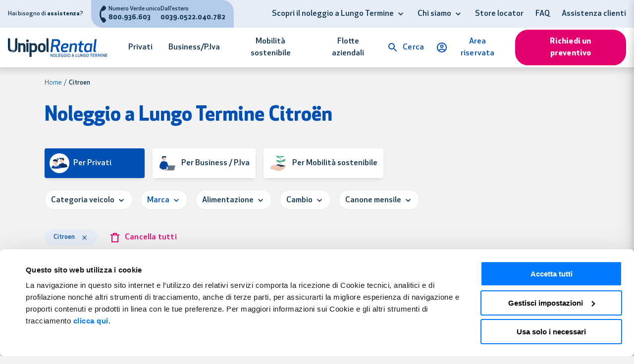

--- FILE ---
content_type: text/css
request_url: https://www.unipolrental.it/_next/static/css/c5abd2333eac83b1.css
body_size: 60536
content:
@keyframes ArticoloCard_rotation__47VfB{0%{transform:rotate(0deg)}to{transform:rotate(359deg)}}@keyframes ArticoloCard_preventivoBoxBubble__xHXIF{0%{transform:rotate(0)}50%{transform:rotate(180deg)}to{transform:rotate(1turn)}}.ArticoloCard_root__vpF_5{background:#fff;display:block;transition:box-shadow .3s;box-shadow:0 0 0 0 transparent;max-width:350px;height:100%;cursor:pointer}.ArticoloCard_root__vpF_5:hover{box-shadow:0 4px 12px 4px rgba(0,0,0,.04)}.ArticoloCard_root--horizontal__k_QVS{max-width:540px}.ArticoloCard_root--horizontal__k_QVS .ArticoloCard_layout__U4jt7{display:flex}.ArticoloCard_root--horizontal__k_QVS .ArticoloCard_imageBox__9AEXE{width:190px;min-height:190px}.ArticoloCard_root--horizontal__k_QVS .ArticoloCard_content__pcBGl{flex:1 1;align-self:center}.ArticoloCard_root--vertical__QVPMG .ArticoloCard_imageBox__9AEXE{height:150px}.ArticoloCard_content__pcBGl{padding:24px}.ArticoloCard_imageBox__9AEXE{position:relative;z-index:1}.ArticoloCard_imageBox__9AEXE>img{width:100%;height:100%;-o-object-fit:cover;object-fit:cover;display:block}.ArticoloCard_title__xtCVI{font-size:16px;line-height:24px;font-weight:500;color:#00306c;overflow:hidden;display:-webkit-box;-webkit-line-clamp:2;-webkit-box-orient:vertical;height:48px}.ArticoloCard_title__xtCVI:hover{color:#0050b4}.ArticoloCard_dataPubblicazione__ycpD8{width:100%;margin-top:16px;margin-bottom:8px;font-weight:500;font-size:12px;line-height:16px;letter-spacing:.2px;color:#657482}.ArticoloCard_taglist___7qQF{display:flex;gap:3px;flex-wrap:wrap;margin-bottom:16px}.ArticoloCard_ctaBox__fOz4b{margin-top:16px}@keyframes BoxLink_rotation__77AMv{0%{transform:rotate(0deg)}to{transform:rotate(359deg)}}@keyframes BoxLink_preventivoBoxBubble___Tt8Y{0%{transform:rotate(0)}50%{transform:rotate(180deg)}to{transform:rotate(1turn)}}.BoxLink_root__7tN41{padding:50px 24px;border-radius:0 64px;background:#0047a1;color:#fff;z-index:1;position:relative}.BoxLink_root--sm__2tY2e{padding:32px 24px}.BoxLink_title__Ka_kk{font-size:20px;line-height:30px;font-weight:600}.BoxLink_ctaBox__8M4ZA{margin-top:24px}.BoxLink_description__bxMCd{font-size:20px;line-height:30px;font-weight:550;margin-top:8px}.BoxLink_linksContent__Cerhn{background-color:#fff;padding:96px 24px 48px;border-radius:0 0 0 64px;margin-top:-66px;z-index:0;position:relative}.BoxLink_linkIcon__iFG7A{width:24px;height:24px}.BoxLink_linkCorrelato__dnIyv{margin-top:6px}.BoxLink_linkCorrelato__dnIyv a{text-decoration:underline}@keyframes CategoriaCard_rotation__sGOkM{0%{transform:rotate(0deg)}to{transform:rotate(359deg)}}@keyframes CategoriaCard_preventivoBoxBubble__GcCT4{0%{transform:rotate(0)}50%{transform:rotate(180deg)}to{transform:rotate(1turn)}}.CategoriaCard_root__u4Nub{color:#0f3250;background:#fff;text-align:left;border-radius:8px;padding:16px;display:flex;align-items:center;transition:background .3s}.CategoriaCard_root__u4Nub>:not(:last-child){margin-right:20px}.CategoriaCard_root__u4Nub:hover{background:#fff}.CategoriaCard_root__u4Nub:hover .CategoriaCard_iconBg__UGgDZ:before{transform:translateX(0)}.CategoriaCard_root--soluzione__nmsrk,.CategoriaCard_root--tipologia__18XM9{background:#e6edf7}.CategoriaCard_root--soluzione__nmsrk .CategoriaCard_title__mmQBD,.CategoriaCard_root--tipologia__18XM9 .CategoriaCard_title__mmQBD{color:#0050b4}.CategoriaCard_root__u4Nub:not(.CategoriaCard_root--soluzione__nmsrk):not(.CategoriaCard_root--tipologia__18XM9){box-shadow:0 4px 12px 4px rgba(0,0,0,.12)}@media screen and (max-width:767px){.CategoriaCard_root__u4Nub:not(.CategoriaCard_root--soluzione__nmsrk):not(.CategoriaCard_root--tipologia__18XM9){text-align:center}}.CategoriaCard_root__u4Nub:not(.CategoriaCard_root--soluzione__nmsrk):not(.CategoriaCard_root--tipologia__18XM9) .CategoriaCard_title__mmQBD{color:#0f3250}.CategoriaCard_root--clickable__0Ex0_{cursor:pointer}.CategoriaCard_root--tipologia__18XM9 .CategoriaCard_title__mmQBD{color:#0f3250}.CategoriaCard_icon__voFkl svg{display:block;width:64px;height:64px}.CategoriaCard_content__4RUhe{font-size:16px;line-height:24px}.CategoriaCard_content__4RUhe>*{display:block}.CategoriaCard_intro__Y2ohX{font-weight:500}.CategoriaCard_title__mmQBD{font-weight:600}.CategoriaCard_imageBox__JoNMV{width:170px;height:85px}@keyframes CategoriaVeicoloCard_rotation__zXQy2{0%{transform:rotate(0deg)}to{transform:rotate(359deg)}}@keyframes CategoriaVeicoloCard_preventivoBoxBubble___sEzb{0%{transform:rotate(0)}50%{transform:rotate(180deg)}to{transform:rotate(1turn)}}.CategoriaVeicoloCard_root__LQlNm{position:relative;display:block;box-sizing:border-box;cursor:pointer}.CategoriaVeicoloCard_root__LQlNm:hover .CategoriaVeicoloCard_content__SsB1m{box-shadow:0 4px 12px 4px rgba(0,0,0,.04)}.CategoriaVeicoloCard_root__LQlNm:hover .CategoriaVeicoloCard_content__SsB1m:after{opacity:1}.CategoriaVeicoloCard_content__SsB1m{position:relative;background:#fff;display:flex;align-items:center;padding:5px 144px 5px 24px;min-height:95px;margin-right:48px;width:300px;overflow:hidden;transition:box-shadow .3s}.CategoriaVeicoloCard_content__SsB1m:after{content:"";position:absolute;right:-24px;width:144px;height:144px;top:calc(50% - 72px);border-radius:50%;background:#e6edf7;opacity:0;transition:opacity .3s;z-index:0}.CategoriaVeicoloCard_title__yb_89{font-size:20px;line-height:30px;font-weight:600;position:relative;z-index:1}.CategoriaVeicoloCard_imageBox__KECaI{position:absolute;right:0;top:50%;transform:translateY(-50%);width:170px;height:85px;z-index:1}@keyframes CircleBox_rotation__OHnPP{0%{transform:rotate(0deg)}to{transform:rotate(359deg)}}@keyframes CircleBox_preventivoBoxBubble__ivKbK{0%{transform:rotate(0)}50%{transform:rotate(180deg)}to{transform:rotate(1turn)}}@keyframes CircleBox_circleBoxVertical__oeY8Z{0%{transform:translateY(-70%)}to{transform:translateY(5%)}}@keyframes CircleBox_circleBoxHorizontal__h25zq{0%{transform:translateX(5%)}to{transform:translateX(-5%)}}.CircleBox_root__YK9yJ{position:relative;background:#0f3250;color:#fff}.CircleBox_root--no-description___TagR .CircleBox_title__Tr4Ei{font-weight:600;font-size:22px;line-height:32px}.CircleBox_root--image__PQycn .CircleBox_circleContainer__0NOR_{padding-bottom:45px}@media screen and (max-width:767px){.CircleBox_root--image__PQycn .CircleBox_circleContainer__0NOR_{padding-bottom:56px}}.CircleBox_root--image__PQycn.CircleBox_root--sm__0DrP5 .CircleBox_circleContainer__0NOR_{padding-bottom:56px}.CircleBox_root--image__PQycn.CircleBox_root--no-description___TagR .CircleBox_circleContainer__0NOR_{padding-bottom:37px}@media screen and (max-width:767px){.CircleBox_root--image__PQycn.CircleBox_root--no-description___TagR .CircleBox_circleContainer__0NOR_{padding-bottom:106px}.CircleBox_root--image__PQycn.CircleBox_root--no-description___TagR .CircleBox_imageBox__9mHcF{width:262px;height:131px}}.CircleBox_root--image__PQycn.CircleBox_root--no-description___TagR.CircleBox_root--sm__0DrP5 .CircleBox_circleContainer__0NOR_{padding-bottom:106px}.CircleBox_root--image__PQycn.CircleBox_root--no-description___TagR.CircleBox_root--sm__0DrP5 .CircleBox_imageBox__9mHcF{width:262px;height:131px}.CircleBox_root--animation-vertical__VUJWg .CircleBox_circleContainer__0NOR_:after{top:48px;animation:CircleBox_circleBoxVertical__oeY8Z;animation-duration:14s;animation-iteration-count:infinite;animation-direction:alternate}.CircleBox_root--animation-horizontal__7ATVY .CircleBox_circleContainer__0NOR_:after{top:-40px;animation:CircleBox_circleBoxHorizontal__h25zq;animation-duration:8s;animation-iteration-count:infinite;animation-direction:alternate}.CircleBox_root--sm__0DrP5 .CircleBox_title__Tr4Ei{font-size:20px;line-height:30px;font-weight:600}.CircleBox_circleContainer__0NOR_{position:relative;overflow:hidden;padding:32px 24px;height:100%}.CircleBox_circleContainer__0NOR_:after{position:absolute;content:"";width:382px;height:382px;right:-116px;background:#0047a1;border-radius:50%}.CircleBox_circleContainer--horizontal__DckmC{padding:40px 24px}@media screen and (min-width:768px){.CircleBox_circleContainer--horizontal__DckmC{display:flex;align-items:center;padding:48px 40px}}@media screen and (max-width:767px){.CircleBox_circleContainer--horizontal__DckmC:after{width:249px;height:249px;bottom:-145px;left:-107px}}.CircleBox_circleContainer--horizontal__DckmC .CircleBox_content__w4elq{flex:1 1;max-width:100%}.CircleBox_circleContainer--horizontal__DckmC .CircleBox_descriptionBox__8AhhW{height:auto;min-height:auto}.CircleBox_content__w4elq{position:relative;z-index:1;max-width:400px}.CircleBox_title__Tr4Ei{font-weight:600;font-size:28px;line-height:37px}@media screen and (max-width:767px){.CircleBox_title__Tr4Ei{font-weight:600;font-size:22px;line-height:32px}}.CircleBox_descriptionBox__8AhhW{margin-top:8px;min-height:120px;overflow:hidden}@media screen and (max-width:767px){.CircleBox_descriptionBox__8AhhW{min-height:96px}}.CircleBox_descriptionBox--overflow__kK2pG{min-height:96px}@media screen and (max-width:767px){.CircleBox_descriptionBox--overflow__kK2pG{min-height:72px}}.CircleBox_description__2F9U4{font-size:16px;line-height:24px;color:#0f3250;color:#fff}.CircleBox_description__2F9U4 h1{font-weight:600;font-size:40px;line-height:52px;color:#0050b4}@media screen and (max-width:767px){.CircleBox_description__2F9U4 h1{font-weight:600;font-size:28px;line-height:37px}}.CircleBox_description__2F9U4 .CircleBox_ql-snow__PI5k6 .CircleBox_ql-editor__1jPWa h1{font-weight:600;font-size:40px;line-height:52px;color:#0050b4}@media screen and (max-width:767px){.CircleBox_description__2F9U4 .CircleBox_ql-snow__PI5k6 .CircleBox_ql-editor__1jPWa h1{font-weight:600;font-size:28px;line-height:37px}}.CircleBox_description__2F9U4 .ql-snow .ql-editor h1{font-weight:600;font-size:40px;line-height:52px;color:#0050b4}@media screen and (max-width:767px){.CircleBox_description__2F9U4 .ql-snow .ql-editor h1{font-weight:600;font-size:28px;line-height:37px}}.CircleBox_description__2F9U4 .CircleBox_ql-snow__PI5k6 .CircleBox_ql-editor__1jPWa h2,.CircleBox_description__2F9U4 .ql-snow .ql-editor h2,.CircleBox_description__2F9U4 h2{font-size:22px;line-height:36px;font-weight:600;margin-bottom:8px!important}.CircleBox_description__2F9U4 .CircleBox_ql-snow__PI5k6 .CircleBox_ql-editor__1jPWa h3,.CircleBox_description__2F9U4 .ql-snow .ql-editor h3,.CircleBox_description__2F9U4 h3{font-size:20px;line-height:30px;font-weight:600;margin-bottom:8px!important}.CircleBox_description__2F9U4 h4,.CircleBox_description__2F9U4 h5,.CircleBox_description__2F9U4 h6{font-size:16px;line-height:24px;font-weight:600;margin-bottom:8px!important}.CircleBox_description__2F9U4 .CircleBox_ql-snow__PI5k6 .CircleBox_ql-editor__1jPWa h4,.CircleBox_description__2F9U4 .CircleBox_ql-snow__PI5k6 .CircleBox_ql-editor__1jPWa h5,.CircleBox_description__2F9U4 .CircleBox_ql-snow__PI5k6 .CircleBox_ql-editor__1jPWa h6,.CircleBox_description__2F9U4 .ql-snow .ql-editor h4,.CircleBox_description__2F9U4 .ql-snow .ql-editor h5,.CircleBox_description__2F9U4 .ql-snow .ql-editor h6{font-size:16px;line-height:24px;font-weight:550;margin-bottom:8px!important}.CircleBox_description__2F9U4 p:not(:last-child),.CircleBox_description__2F9U4 ul:not(:last-child){margin-bottom:1em}.CircleBox_description__2F9U4 .CircleBox_ql-snow__PI5k6 .CircleBox_ql-editor__1jPWa a,.CircleBox_description__2F9U4 a{color:#0050b4;text-decoration:underline}.CircleBox_description__2F9U4 .CircleBox_ql-snow__PI5k6 .CircleBox_ql-editor__1jPWa a:hover:not(:active):not(:disabled),.CircleBox_description__2F9U4 a:hover:not(:active):not(:disabled){color:#3373c3}.CircleBox_description__2F9U4 .CircleBox_ql-snow__PI5k6 .CircleBox_ql-editor__1jPWa a:active:not(:disabled),.CircleBox_description__2F9U4 a:active:not(:disabled){color:#00306c}.CircleBox_description__2F9U4 .CircleBox_ql-snow__PI5k6 .CircleBox_ql-editor__1jPWa a:focus-visible,.CircleBox_description__2F9U4 a:focus-visible{outline:1px solid #0050b4}.CircleBox_description__2F9U4 .CircleBox_ql-snow__PI5k6 .CircleBox_ql-editor__1jPWa a:disabled,.CircleBox_description__2F9U4 a:disabled{color:#b6bdc3}.CircleBox_description__2F9U4 .CircleBox_ql-editor__1jPWa ol,.CircleBox_description__2F9U4 .CircleBox_ql-editor__1jPWa ul,.CircleBox_description__2F9U4 ol,.CircleBox_description__2F9U4 ul{padding:0}.CircleBox_description__2F9U4 .CircleBox_ql-editor__1jPWa ol li,.CircleBox_description__2F9U4 .CircleBox_ql-editor__1jPWa ol li:not(.CircleBox_ql-direction-rtl__Ehw_D),.CircleBox_description__2F9U4 .CircleBox_ql-editor__1jPWa ul li,.CircleBox_description__2F9U4 .CircleBox_ql-editor__1jPWa ul li:not(.CircleBox_ql-direction-rtl__Ehw_D),.CircleBox_description__2F9U4 ol li,.CircleBox_description__2F9U4 ol li:not(.CircleBox_ql-direction-rtl__Ehw_D),.CircleBox_description__2F9U4 ul li,.CircleBox_description__2F9U4 ul li:not(.CircleBox_ql-direction-rtl__Ehw_D){list-style:none!important;padding-left:30px;position:relative}.CircleBox_description__2F9U4 .CircleBox_ql-editor__1jPWa ol li:before,.CircleBox_description__2F9U4 .CircleBox_ql-editor__1jPWa ol li:not(.CircleBox_ql-direction-rtl__Ehw_D):before,.CircleBox_description__2F9U4 .CircleBox_ql-editor__1jPWa ul li:before,.CircleBox_description__2F9U4 .CircleBox_ql-editor__1jPWa ul li:not(.CircleBox_ql-direction-rtl__Ehw_D):before,.CircleBox_description__2F9U4 ol li:before,.CircleBox_description__2F9U4 ol li:not(.CircleBox_ql-direction-rtl__Ehw_D):before,.CircleBox_description__2F9U4 ul li:before,.CircleBox_description__2F9U4 ul li:not(.CircleBox_ql-direction-rtl__Ehw_D):before{margin:0;position:absolute}.CircleBox_description__2F9U4 .CircleBox_ql-editor__1jPWa ul li:before,.CircleBox_description__2F9U4 .CircleBox_ql-editor__1jPWa ul li:not(.CircleBox_ql-direction-rtl__Ehw_D):before,.CircleBox_description__2F9U4 ul li:before,.CircleBox_description__2F9U4 ul li:not(.CircleBox_ql-direction-rtl__Ehw_D):before{content:"";width:5px;height:5px;border-radius:50%;background:currentColor;top:9px;left:12px}.CircleBox_description__2F9U4 .CircleBox_ql-editor__1jPWa ol li:before,.CircleBox_description__2F9U4 .CircleBox_ql-editor__1jPWa ol li:not(.CircleBox_ql-direction-rtl__Ehw_D):before,.CircleBox_description__2F9U4 ol li:before,.CircleBox_description__2F9U4 ol li:not(.CircleBox_ql-direction-rtl__Ehw_D):before{content:url("data:image/svg+xml,%3Csvg width='24' height='24' viewBox='0 0 24 24' fill='none' xmlns='http://www.w3.org/2000/svg'%3E%3Cpath fill-rule='evenodd' clip-rule='evenodd' d='M9.00039 16.2001L4.80039 12.0001L3.40039 13.4001L9.00039 19.0001L21.0004 7.0001L19.6004 5.6001L9.00039 16.2001Z' fill='%230050B4'/%3E%3C/svg%3E%0A");top:0;left:0;width:24px;height:24px}.CircleBox_description__2F9U4 .CircleBox_ql-editor__1jPWa ol li:not(.CircleBox_ql-direction-rtl__Ehw_D):not(:last-child),.CircleBox_description__2F9U4 .CircleBox_ql-editor__1jPWa ol li:not(:last-child),.CircleBox_description__2F9U4 ol li:not(.CircleBox_ql-direction-rtl__Ehw_D):not(:last-child),.CircleBox_description__2F9U4 ol li:not(:last-child){margin-bottom:16px}.CircleBox_description__2F9U4 .CircleBox_ql-editor__1jPWa ol li:before,.CircleBox_description__2F9U4 .CircleBox_ql-editor__1jPWa ol li:not(.CircleBox_ql-direction-rtl__Ehw_D):before,.CircleBox_description__2F9U4 ol li:before,.CircleBox_description__2F9U4 ol li:not(.CircleBox_ql-direction-rtl__Ehw_D):before{content:url("data:image/svg+xml,%3Csvg width='24' height='24' viewBox='0 0 24 24' fill='none' xmlns='http://www.w3.org/2000/svg'%3E%3Cpath fill-rule='evenodd' clip-rule='evenodd' d='M9.00039 16.2001L4.80039 12.0001L3.40039 13.4001L9.00039 19.0001L21.0004 7.0001L19.6004 5.6001L9.00039 16.2001Z' fill='%23FFFFFF'/%3E%3C/svg%3E%0A")}.CircleBox_description__2F9U4 a{color:#cdd2d6;text-decoration:underline}.CircleBox_description__2F9U4 a:active:not(:disabled),.CircleBox_description__2F9U4 a:hover:not(:active):not(:disabled){color:#e5e8ea}.CircleBox_description__2F9U4 a:focus-visible{outline:1px solid #fff}.CircleBox_description__2F9U4 a:disabled{color:#657482}.CircleBox_readMoreBox__T0AnC{margin-top:8px}.CircleBox_ctaBox__8j5Ha{margin-top:24px}@media screen and (max-width:991px){.CircleBox_ctaBox__8j5Ha>*{text-align:left}}.CircleBox_ctaBox--horizontal__DY4g2{position:relative;z-index:1;margin-top:0}@media screen and (min-width:768px){.CircleBox_ctaBox--horizontal__DY4g2{margin-left:24px;padding-left:24px}}@media screen and (max-width:767px){.CircleBox_ctaBox--horizontal__DY4g2{margin-top:40px}}.CircleBox_ctaBox--numeroVerde__SaIJr{display:flex}@media screen and (max-width:991px){.CircleBox_ctaBox--numeroVerde__SaIJr{flex-direction:column}}.CircleBox_imageBox__9mHcF{position:absolute;bottom:-29px;right:-33px;z-index:2;width:262px;height:131px}@media screen and (max-width:767px){.CircleBox_imageBox__9mHcF{width:198px;height:99px}}.CircleBox_ctaBoxes__7DNdK{position:relative;z-index:2}.CircleBox_separator__EN8p7{width:1px;height:54px;background-color:#fff}.CircleBox_separatorContent__yNJnv{padding:0 24px;max-width:50px;align-items:center;display:flex}.CircleBox_separatorContent--central__DUbI5{order:2}@media screen and (max-width:991px){.CircleBox_separatorContent__yNJnv{display:none}}.CircleBox_numeroVerdeDescription__Y8c1r{font-size:13px;line-height:20px}@media screen and (max-width:991px){.CircleBox_numeroVerdeDescription__Y8c1r{margin-top:24px}}@media screen and (max-width:767px){.CircleBox_numeroVerdeDescription__Y8c1r{margin-top:0}}.CircleBox_numeroVerdeContent__kZqdS{max-width:294px}.CircleBox_numeroVerdeContent--left__vGMy9{order:1}.CircleBox_numeroVerde__f6B5_{margin-top:8px;justify-content:flex-start}.CircleBox_button__KVWfU{display:flex;align-items:center}.CircleBox_button--right__JzKtu{order:3;flex-wrap:wrap}@media screen and (max-width:991px){.CircleBox_button--right__JzKtu{margin-top:32px}}@media screen and (max-width:767px){.CircleBox_button--right__JzKtu{margin-top:24px}}.CircleBox_buttonIntro__YyDx_{width:100%;font-size:13px;line-height:20px}@media screen and (max-width:991px){.CircleBox_buttonIntro__YyDx_{margin-bottom:16px}}@media screen and (max-width:767px){.CircleBox_buttonIntro__YyDx_{margin-bottom:0;width:auto;margin-right:8px}.CircleBox_numeroVerdeNumeri__qcK1_{flex-direction:column;align-items:flex-start;gap:8px}.CircleBox_numeroVerdeNumeri__qcK1_>:not(:first-child){margin-left:27px}}@keyframes CircleBoxComparatore_rotation__kWlLQ{0%{transform:rotate(0deg)}to{transform:rotate(359deg)}}@keyframes CircleBoxComparatore_preventivoBoxBubble__6CCDi{0%{transform:rotate(0)}50%{transform:rotate(180deg)}to{transform:rotate(1turn)}}@keyframes CircleBoxComparatore_circleBoxVertical__LvOZp{0%{transform:translateY(-70%)}to{transform:translateY(5%)}}@keyframes CircleBoxComparatore_circleBoxHorizontal__Ls5Rj{0%{transform:translateX(5%)}to{transform:translateX(-5%)}}.CircleBoxComparatore_root__KFRIx{position:relative;background:#0f3250;color:#fff}.CircleBoxComparatore_root--animation-vertical__ZmUqU .CircleBoxComparatore_circleContainer__YNxLt:after{top:48px;animation:CircleBoxComparatore_circleBoxVertical__LvOZp;animation-duration:14s;animation-iteration-count:infinite;animation-direction:alternate}.CircleBoxComparatore_circleContainer__YNxLt{position:relative;overflow:hidden;padding:40px;height:100%}@media screen and (max-width:767px){.CircleBoxComparatore_circleContainer__YNxLt{padding:40px 17px 100px 24px}}.CircleBoxComparatore_circleContainer__YNxLt:after{position:absolute;content:"";width:382px;height:382px;right:-116px;background:#0047a1;border-radius:50%}.CircleBoxComparatore_content__cnchI{position:relative;z-index:1;max-width:690px}.CircleBoxComparatore_title__UKlcH{font-weight:600;font-size:28px;line-height:37px}@media screen and (max-width:767px){.CircleBoxComparatore_title__UKlcH{font-weight:600;font-size:22px;line-height:32px}}.CircleBoxComparatore_descriptionBox__VGssg{margin-top:8px;overflow:hidden}.CircleBoxComparatore_description__r_iNQ{font-size:16px;line-height:24px;color:#0f3250;color:#fff}.CircleBoxComparatore_description__r_iNQ h1{font-weight:600;font-size:40px;line-height:52px;color:#0050b4}@media screen and (max-width:767px){.CircleBoxComparatore_description__r_iNQ h1{font-weight:600;font-size:28px;line-height:37px}}.CircleBoxComparatore_description__r_iNQ .CircleBoxComparatore_ql-snow__Eh7QF .CircleBoxComparatore_ql-editor__ve_Mo h1{font-weight:600;font-size:40px;line-height:52px;color:#0050b4}@media screen and (max-width:767px){.CircleBoxComparatore_description__r_iNQ .CircleBoxComparatore_ql-snow__Eh7QF .CircleBoxComparatore_ql-editor__ve_Mo h1{font-weight:600;font-size:28px;line-height:37px}}.CircleBoxComparatore_description__r_iNQ .ql-snow .ql-editor h1{font-weight:600;font-size:40px;line-height:52px;color:#0050b4}@media screen and (max-width:767px){.CircleBoxComparatore_description__r_iNQ .ql-snow .ql-editor h1{font-weight:600;font-size:28px;line-height:37px}}.CircleBoxComparatore_description__r_iNQ .CircleBoxComparatore_ql-snow__Eh7QF .CircleBoxComparatore_ql-editor__ve_Mo h2,.CircleBoxComparatore_description__r_iNQ .ql-snow .ql-editor h2,.CircleBoxComparatore_description__r_iNQ h2{font-size:22px;line-height:36px;font-weight:600;margin-bottom:8px!important}.CircleBoxComparatore_description__r_iNQ .CircleBoxComparatore_ql-snow__Eh7QF .CircleBoxComparatore_ql-editor__ve_Mo h3,.CircleBoxComparatore_description__r_iNQ .ql-snow .ql-editor h3,.CircleBoxComparatore_description__r_iNQ h3{font-size:20px;line-height:30px;font-weight:600;margin-bottom:8px!important}.CircleBoxComparatore_description__r_iNQ h4,.CircleBoxComparatore_description__r_iNQ h5,.CircleBoxComparatore_description__r_iNQ h6{font-size:16px;line-height:24px;font-weight:600;margin-bottom:8px!important}.CircleBoxComparatore_description__r_iNQ .CircleBoxComparatore_ql-snow__Eh7QF .CircleBoxComparatore_ql-editor__ve_Mo h4,.CircleBoxComparatore_description__r_iNQ .CircleBoxComparatore_ql-snow__Eh7QF .CircleBoxComparatore_ql-editor__ve_Mo h5,.CircleBoxComparatore_description__r_iNQ .CircleBoxComparatore_ql-snow__Eh7QF .CircleBoxComparatore_ql-editor__ve_Mo h6,.CircleBoxComparatore_description__r_iNQ .ql-snow .ql-editor h4,.CircleBoxComparatore_description__r_iNQ .ql-snow .ql-editor h5,.CircleBoxComparatore_description__r_iNQ .ql-snow .ql-editor h6{font-size:16px;line-height:24px;font-weight:550;margin-bottom:8px!important}.CircleBoxComparatore_description__r_iNQ p:not(:last-child),.CircleBoxComparatore_description__r_iNQ ul:not(:last-child){margin-bottom:1em}.CircleBoxComparatore_description__r_iNQ .CircleBoxComparatore_ql-snow__Eh7QF .CircleBoxComparatore_ql-editor__ve_Mo a,.CircleBoxComparatore_description__r_iNQ a{color:#0050b4;text-decoration:underline}.CircleBoxComparatore_description__r_iNQ .CircleBoxComparatore_ql-snow__Eh7QF .CircleBoxComparatore_ql-editor__ve_Mo a:hover:not(:active):not(:disabled),.CircleBoxComparatore_description__r_iNQ a:hover:not(:active):not(:disabled){color:#3373c3}.CircleBoxComparatore_description__r_iNQ .CircleBoxComparatore_ql-snow__Eh7QF .CircleBoxComparatore_ql-editor__ve_Mo a:active:not(:disabled),.CircleBoxComparatore_description__r_iNQ a:active:not(:disabled){color:#00306c}.CircleBoxComparatore_description__r_iNQ .CircleBoxComparatore_ql-snow__Eh7QF .CircleBoxComparatore_ql-editor__ve_Mo a:focus-visible,.CircleBoxComparatore_description__r_iNQ a:focus-visible{outline:1px solid #0050b4}.CircleBoxComparatore_description__r_iNQ .CircleBoxComparatore_ql-snow__Eh7QF .CircleBoxComparatore_ql-editor__ve_Mo a:disabled,.CircleBoxComparatore_description__r_iNQ a:disabled{color:#b6bdc3}.CircleBoxComparatore_description__r_iNQ .CircleBoxComparatore_ql-editor__ve_Mo ol,.CircleBoxComparatore_description__r_iNQ .CircleBoxComparatore_ql-editor__ve_Mo ul,.CircleBoxComparatore_description__r_iNQ ol,.CircleBoxComparatore_description__r_iNQ ul{padding:0}.CircleBoxComparatore_description__r_iNQ .CircleBoxComparatore_ql-editor__ve_Mo ol li,.CircleBoxComparatore_description__r_iNQ .CircleBoxComparatore_ql-editor__ve_Mo ol li:not(.CircleBoxComparatore_ql-direction-rtl__zspam),.CircleBoxComparatore_description__r_iNQ .CircleBoxComparatore_ql-editor__ve_Mo ul li,.CircleBoxComparatore_description__r_iNQ .CircleBoxComparatore_ql-editor__ve_Mo ul li:not(.CircleBoxComparatore_ql-direction-rtl__zspam),.CircleBoxComparatore_description__r_iNQ ol li,.CircleBoxComparatore_description__r_iNQ ol li:not(.CircleBoxComparatore_ql-direction-rtl__zspam),.CircleBoxComparatore_description__r_iNQ ul li,.CircleBoxComparatore_description__r_iNQ ul li:not(.CircleBoxComparatore_ql-direction-rtl__zspam){list-style:none!important;padding-left:30px;position:relative}.CircleBoxComparatore_description__r_iNQ .CircleBoxComparatore_ql-editor__ve_Mo ol li:before,.CircleBoxComparatore_description__r_iNQ .CircleBoxComparatore_ql-editor__ve_Mo ol li:not(.CircleBoxComparatore_ql-direction-rtl__zspam):before,.CircleBoxComparatore_description__r_iNQ .CircleBoxComparatore_ql-editor__ve_Mo ul li:before,.CircleBoxComparatore_description__r_iNQ .CircleBoxComparatore_ql-editor__ve_Mo ul li:not(.CircleBoxComparatore_ql-direction-rtl__zspam):before,.CircleBoxComparatore_description__r_iNQ ol li:before,.CircleBoxComparatore_description__r_iNQ ol li:not(.CircleBoxComparatore_ql-direction-rtl__zspam):before,.CircleBoxComparatore_description__r_iNQ ul li:before,.CircleBoxComparatore_description__r_iNQ ul li:not(.CircleBoxComparatore_ql-direction-rtl__zspam):before{margin:0;position:absolute}.CircleBoxComparatore_description__r_iNQ .CircleBoxComparatore_ql-editor__ve_Mo ul li:before,.CircleBoxComparatore_description__r_iNQ .CircleBoxComparatore_ql-editor__ve_Mo ul li:not(.CircleBoxComparatore_ql-direction-rtl__zspam):before,.CircleBoxComparatore_description__r_iNQ ul li:before,.CircleBoxComparatore_description__r_iNQ ul li:not(.CircleBoxComparatore_ql-direction-rtl__zspam):before{content:"";width:5px;height:5px;border-radius:50%;background:currentColor;top:9px;left:12px}.CircleBoxComparatore_description__r_iNQ .CircleBoxComparatore_ql-editor__ve_Mo ol li:before,.CircleBoxComparatore_description__r_iNQ .CircleBoxComparatore_ql-editor__ve_Mo ol li:not(.CircleBoxComparatore_ql-direction-rtl__zspam):before,.CircleBoxComparatore_description__r_iNQ ol li:before,.CircleBoxComparatore_description__r_iNQ ol li:not(.CircleBoxComparatore_ql-direction-rtl__zspam):before{content:url("data:image/svg+xml,%3Csvg width='24' height='24' viewBox='0 0 24 24' fill='none' xmlns='http://www.w3.org/2000/svg'%3E%3Cpath fill-rule='evenodd' clip-rule='evenodd' d='M9.00039 16.2001L4.80039 12.0001L3.40039 13.4001L9.00039 19.0001L21.0004 7.0001L19.6004 5.6001L9.00039 16.2001Z' fill='%230050B4'/%3E%3C/svg%3E%0A");top:0;left:0;width:24px;height:24px}.CircleBoxComparatore_description__r_iNQ .CircleBoxComparatore_ql-editor__ve_Mo ol li:not(.CircleBoxComparatore_ql-direction-rtl__zspam):not(:last-child),.CircleBoxComparatore_description__r_iNQ .CircleBoxComparatore_ql-editor__ve_Mo ol li:not(:last-child),.CircleBoxComparatore_description__r_iNQ ol li:not(.CircleBoxComparatore_ql-direction-rtl__zspam):not(:last-child),.CircleBoxComparatore_description__r_iNQ ol li:not(:last-child){margin-bottom:16px}.CircleBoxComparatore_description__r_iNQ .CircleBoxComparatore_ql-editor__ve_Mo ol li:before,.CircleBoxComparatore_description__r_iNQ .CircleBoxComparatore_ql-editor__ve_Mo ol li:not(.CircleBoxComparatore_ql-direction-rtl__zspam):before,.CircleBoxComparatore_description__r_iNQ ol li:before,.CircleBoxComparatore_description__r_iNQ ol li:not(.CircleBoxComparatore_ql-direction-rtl__zspam):before{content:url("data:image/svg+xml,%3Csvg width='24' height='24' viewBox='0 0 24 24' fill='none' xmlns='http://www.w3.org/2000/svg'%3E%3Cpath fill-rule='evenodd' clip-rule='evenodd' d='M9.00039 16.2001L4.80039 12.0001L3.40039 13.4001L9.00039 19.0001L21.0004 7.0001L19.6004 5.6001L9.00039 16.2001Z' fill='%23FFFFFF'/%3E%3C/svg%3E%0A")}.CircleBoxComparatore_description__r_iNQ a{color:#cdd2d6;text-decoration:underline}.CircleBoxComparatore_description__r_iNQ a:active:not(:disabled),.CircleBoxComparatore_description__r_iNQ a:hover:not(:active):not(:disabled){color:#e5e8ea}.CircleBoxComparatore_description__r_iNQ a:focus-visible{outline:1px solid #fff}.CircleBoxComparatore_description__r_iNQ a:disabled{color:#657482}.CircleBoxComparatore_readMoreBox__cnEGJ{margin-top:8px}.CircleBoxComparatore_ctaBox__TCEdd{margin-top:24px}@media screen and (max-width:991px){.CircleBoxComparatore_ctaBox__TCEdd>*{text-align:left}}.CircleBoxComparatore_imageBox___iQbY{position:absolute;bottom:-45px;right:-4px;z-index:2;width:532px;height:164px}@media screen and (max-width:991px){.CircleBoxComparatore_imageBox___iQbY{width:350px;height:107px;bottom:-35px;right:0}}.CircleBoxComparatore_ctaBoxes__WjrzD{position:relative;z-index:2}@media screen and (max-width:575px){.CircleBoxComparatore_button__64q8g{width:100%}}@keyframes CircleBoxSmall_rotation__NYJym{0%{transform:rotate(0deg)}to{transform:rotate(359deg)}}@keyframes CircleBoxSmall_preventivoBoxBubble__yOk9l{0%{transform:rotate(0)}50%{transform:rotate(180deg)}to{transform:rotate(1turn)}}.CircleBoxSmall_root__5PgjI{position:relative;background:#0f3250;color:#fff;display:block;overflow:hidden}.CircleBoxSmall_root__5PgjI:after{content:"";position:absolute;top:50%;transform:translateY(-50%);right:-56px;width:132px;height:132px;border-radius:50%;background:#0047a1}.CircleBoxSmall_content__dC96L{position:relative;padding:16px;display:flex;align-items:center;justify-content:space-between;z-index:1}.CircleBoxSmall_content__dC96L>:not(:last-child){margin-right:8px}.CircleBoxSmall_description__yT53E{font-size:16px;line-height:24px;font-weight:550}.CircleBoxSmall_description__yT53E b,.CircleBoxSmall_description__yT53E strong{font-weight:600}.CircleBoxSmall_icon__0On9E svg{display:block;width:24px;height:24px;color:currentColor}@keyframes CittaAccordion_rotation___SQck{0%{transform:rotate(0deg)}to{transform:rotate(359deg)}}@keyframes CittaAccordion_preventivoBoxBubble__vCNBv{0%{transform:rotate(0)}50%{transform:rotate(180deg)}to{transform:rotate(1turn)}}@media screen and (max-width:575px){.CittaAccordion_root__QMNda{border-bottom:1px solid #e5e8ea}}.CittaAccordion_title__zPC32{font-size:16px;line-height:24px;font-weight:600;color:#0050b4;margin-bottom:8px}@media screen and (max-width:575px){.CittaAccordion_title__zPC32{display:none}}.CittaAccordion_trigger__Xbvy_{font-size:16px;line-height:24px;font-weight:600;color:#0f3250;display:flex;align-items:center;justify-content:space-between;padding-bottom:12px;cursor:pointer;width:100%}@media screen and (min-width:576px){.CittaAccordion_trigger__Xbvy_{display:none}}.CittaAccordion_triggerIcon__RHjnL svg{display:block;width:24px;height:24px;color:currentColor}@media screen and (max-width:575px){.CittaAccordion_list__y1JPq{overflow:hidden;transition:max-height .2s linear}}@media screen and (min-width:576px){.CittaAccordion_list__y1JPq{max-height:none!important}}.CittaAccordion_innerContent__J9Svp{padding-bottom:12px}.CittaAccordion_item__CYUr9{display:block}.CittaAccordion_item__CYUr9:not(:last-child){margin-bottom:6px}@media screen and (max-width:575px){.CittaAccordion_item__CYUr9:not(:last-child){margin-bottom:16px}}.CittaAccordion_item__CYUr9:hover{text-decoration:underline}@keyframes ComparatoreCard_rotation__EeIlJ{0%{transform:rotate(0deg)}to{transform:rotate(359deg)}}@keyframes ComparatoreCard_preventivoBoxBubble__ZWGkO{0%{transform:rotate(0)}50%{transform:rotate(180deg)}to{transform:rotate(1turn)}}.ComparatoreCard_root__jnusU{display:block;background:#fff;padding:87px 24px;text-align:center;width:100%;cursor:pointer}@media screen and (max-width:767px){.ComparatoreCard_root__jnusU{padding:50px 16px}}.ComparatoreCard_plus__vtmVY{border:1px solid #e4016f;width:48px;height:48px;padding:11px;margin:0 auto 16px;border-radius:50%}.ComparatoreCard_plus__vtmVY svg{display:block;width:24px;height:24px;color:#e4016f}.ComparatoreCard_description__0fHd6{margin-top:16px;font-size:16px;line-height:24px;color:#657482}@keyframes ComparatoreCardFull_rotation__WExdU{0%{transform:rotate(0deg)}to{transform:rotate(359deg)}}@keyframes ComparatoreCardFull_preventivoBoxBubble__geHkR{0%{transform:rotate(0)}50%{transform:rotate(180deg)}to{transform:rotate(1turn)}}.ComparatoreCardFull_root__w3SjH{display:flex;flex-direction:column;align-self:stretch}.ComparatoreCardFull_card__GnTO2{flex:1 1;display:flex;flex-direction:column;position:relative}.ComparatoreCardFull_imageBox__y15EW{position:relative;display:block;max-width:227px;margin:0 auto;width:100%;height:163px;z-index:1}.ComparatoreCardFull_imageBox__y15EW>img{display:block;-o-object-fit:contain;object-fit:contain;height:100%;width:100%}@media screen and (max-width:767px){.ComparatoreCardFull_imageBox__y15EW{height:85px}}.ComparatoreCardFull_tags__cBpL4{z-index:2;top:0;left:0;width:100%;padding:0 14px;display:flex;align-items:center;flex-wrap:wrap;gap:4px}.ComparatoreCardFull_content__USxw3{flex:1 1;display:flex;flex-direction:column;position:relative;background:#fff;color:#0f3250;padding:53px 14px 16px;margin-top:-45px}@media screen and (max-width:767px){.ComparatoreCardFull_content__USxw3{padding-top:31px;margin-top:-23px}}.ComparatoreCardFull_title__l4MjZ{font-size:20px;line-height:30px;display:block;font-weight:600;flex:1 1}.ComparatoreCardFull_condizioni__GEIos{font-size:16px;line-height:24px;font-weight:400;margin-top:12px}@media screen and (min-width:768px){.ComparatoreCardFull_condizioni__GEIos>:not(:last-child):after{content:" - "}}@media screen and (max-width:767px){.ComparatoreCardFull_condizioni__GEIos>*{display:block}}.ComparatoreCardFull_anticipo__rWm_F{font-size:16px;line-height:24px;margin-top:4px}.ComparatoreCardFull_anticipo__rWm_F .ComparatoreCardFull_ivaText___RZ6M{font-size:12px;line-height:16px}.ComparatoreCardFull_anticipo--senza__sliZj{font-weight:600}@media screen and (min-width:768px){.ComparatoreCardFull_prices--double__38p8B{display:flex;align-items:center}.ComparatoreCardFull_prices--double__38p8B>:not(:last-child){margin-right:12px}.ComparatoreCardFull_prices--double__38p8B .ComparatoreCardFull_price__q9kK6>*{display:block}}@media screen and (max-width:767px){.ComparatoreCardFull_prices--double__38p8B .ComparatoreCardFull_price__q9kK6{display:flex;align-items:center;flex-wrap:wrap}.ComparatoreCardFull_prices--double__38p8B .ComparatoreCardFull_price__q9kK6>:not(:last-child){margin-right:4px}}.ComparatoreCardFull_prices__3mwTq:not(.ComparatoreCardFull_prices--double__38p8B) .ComparatoreCardFull_price__q9kK6{display:flex;align-items:center}.ComparatoreCardFull_prices__3mwTq:not(.ComparatoreCardFull_prices--double__38p8B) .ComparatoreCardFull_price__q9kK6>:not(:last-child){margin-right:4px}.ComparatoreCardFull_price__q9kK6{color:#0050b4}.ComparatoreCardFull_finalPrice__CegRF{font-weight:600;font-size:28px;line-height:37px}.ComparatoreCardFull_priceLabel__3sbpg{font-size:13px;line-height:20px;font-weight:600;align-self:flex-end;padding-bottom:3px}.ComparatoreCardFull_actions__eAi99>*{width:100%;margin-top:24px}.ComparatoreCardFull_info__KZKNQ{display:flex;flex-direction:column;gap:4px;margin-bottom:8px}.ComparatoreCardFull_info__KZKNQ>*{display:inline-flex;align-items:center;gap:1px}.ComparatoreCardFull_info__KZKNQ>* svg{width:20px;height:20px}.ComparatoreCardFull_info__KZKNQ>* span{font-size:13px;line-height:20px;font-weight:550;line-height:1}.ComparatoreCardFull_prontaConsegna__p7W_O{color:#0094ff}.ComparatoreCardFull_gammaEcologica__Ku5JG{color:#21835d}@keyframes ComunicatoCard_rotation__BbRsm{0%{transform:rotate(0deg)}to{transform:rotate(359deg)}}@keyframes ComunicatoCard_preventivoBoxBubble___3uQT{0%{transform:rotate(0)}50%{transform:rotate(180deg)}to{transform:rotate(1turn)}}.ComunicatoCard_layout__5SPeO{max-width:350px;height:100%;background:#fff;display:block;margin-bottom:40px}@media screen and (max-width:767px){.ComunicatoCard_layout__5SPeO{margin-bottom:24px}}.ComunicatoCard_content___MgW_{padding:24px}.ComunicatoCard_dataPubblicazione__DH2qS{width:100%;font-weight:500;font-size:12px;line-height:16px;letter-spacing:.2px;color:#657482}.ComunicatoCard_titolo__hcyPQ{width:302px;height:48px;overflow:hidden;text-overflow:ellipsis;margin-top:8px;font-weight:500;font-size:16px;line-height:24px;color:#00306c}.ComunicatoCard_titolo__hcyPQ:hover{color:#0050b4}@keyframes ContattaciBox_rotation__Ai3ft{0%{transform:rotate(0deg)}to{transform:rotate(359deg)}}@keyframes ContattaciBox_preventivoBoxBubble__jLmn5{0%{transform:rotate(0)}50%{transform:rotate(180deg)}to{transform:rotate(1turn)}}.ContattaciBox_root__2vd2X{color:#0f3250;display:flex;flex-direction:column}.ContattaciBox_root--white__ywPQs{color:#fff}.ContattaciBox_root--white__ywPQs .ContattaciBox_description__GMU9P{color:#0f3250;color:#fff}.ContattaciBox_root--white__ywPQs .ContattaciBox_description__GMU9P h1{font-weight:600;font-size:40px;line-height:52px;color:#0050b4}@media screen and (max-width:767px){.ContattaciBox_root--white__ywPQs .ContattaciBox_description__GMU9P h1{font-weight:600;font-size:28px;line-height:37px}}.ContattaciBox_root--white__ywPQs .ContattaciBox_description__GMU9P .ContattaciBox_ql-snow__UBPXc .ContattaciBox_ql-editor__LoYHG h1{font-weight:600;font-size:40px;line-height:52px;color:#0050b4}@media screen and (max-width:767px){.ContattaciBox_root--white__ywPQs .ContattaciBox_description__GMU9P .ContattaciBox_ql-snow__UBPXc .ContattaciBox_ql-editor__LoYHG h1{font-weight:600;font-size:28px;line-height:37px}}.ContattaciBox_root--white__ywPQs .ContattaciBox_description__GMU9P .ql-snow .ql-editor h1{font-weight:600;font-size:40px;line-height:52px;color:#0050b4}@media screen and (max-width:767px){.ContattaciBox_root--white__ywPQs .ContattaciBox_description__GMU9P .ql-snow .ql-editor h1{font-weight:600;font-size:28px;line-height:37px}}.ContattaciBox_root--white__ywPQs .ContattaciBox_description__GMU9P .ContattaciBox_ql-snow__UBPXc .ContattaciBox_ql-editor__LoYHG h2,.ContattaciBox_root--white__ywPQs .ContattaciBox_description__GMU9P .ql-snow .ql-editor h2,.ContattaciBox_root--white__ywPQs .ContattaciBox_description__GMU9P h2{font-size:22px;line-height:36px;font-weight:600;margin-bottom:8px!important}.ContattaciBox_root--white__ywPQs .ContattaciBox_description__GMU9P .ContattaciBox_ql-snow__UBPXc .ContattaciBox_ql-editor__LoYHG h3,.ContattaciBox_root--white__ywPQs .ContattaciBox_description__GMU9P .ql-snow .ql-editor h3,.ContattaciBox_root--white__ywPQs .ContattaciBox_description__GMU9P h3{font-size:20px;line-height:30px;font-weight:600;margin-bottom:8px!important}.ContattaciBox_root--white__ywPQs .ContattaciBox_description__GMU9P h4,.ContattaciBox_root--white__ywPQs .ContattaciBox_description__GMU9P h5,.ContattaciBox_root--white__ywPQs .ContattaciBox_description__GMU9P h6{font-size:16px;line-height:24px;font-weight:600;margin-bottom:8px!important}.ContattaciBox_root--white__ywPQs .ContattaciBox_description__GMU9P .ContattaciBox_ql-snow__UBPXc .ContattaciBox_ql-editor__LoYHG h4,.ContattaciBox_root--white__ywPQs .ContattaciBox_description__GMU9P .ContattaciBox_ql-snow__UBPXc .ContattaciBox_ql-editor__LoYHG h5,.ContattaciBox_root--white__ywPQs .ContattaciBox_description__GMU9P .ContattaciBox_ql-snow__UBPXc .ContattaciBox_ql-editor__LoYHG h6,.ContattaciBox_root--white__ywPQs .ContattaciBox_description__GMU9P .ql-snow .ql-editor h4,.ContattaciBox_root--white__ywPQs .ContattaciBox_description__GMU9P .ql-snow .ql-editor h5,.ContattaciBox_root--white__ywPQs .ContattaciBox_description__GMU9P .ql-snow .ql-editor h6{font-size:16px;line-height:24px;font-weight:550;margin-bottom:8px!important}.ContattaciBox_root--white__ywPQs .ContattaciBox_description__GMU9P p:not(:last-child),.ContattaciBox_root--white__ywPQs .ContattaciBox_description__GMU9P ul:not(:last-child){margin-bottom:1em}.ContattaciBox_root--white__ywPQs .ContattaciBox_description__GMU9P .ContattaciBox_ql-snow__UBPXc .ContattaciBox_ql-editor__LoYHG a,.ContattaciBox_root--white__ywPQs .ContattaciBox_description__GMU9P a{color:#0050b4;text-decoration:underline}.ContattaciBox_root--white__ywPQs .ContattaciBox_description__GMU9P .ContattaciBox_ql-snow__UBPXc .ContattaciBox_ql-editor__LoYHG a:hover:not(:active):not(:disabled),.ContattaciBox_root--white__ywPQs .ContattaciBox_description__GMU9P a:hover:not(:active):not(:disabled){color:#3373c3}.ContattaciBox_root--white__ywPQs .ContattaciBox_description__GMU9P .ContattaciBox_ql-snow__UBPXc .ContattaciBox_ql-editor__LoYHG a:active:not(:disabled),.ContattaciBox_root--white__ywPQs .ContattaciBox_description__GMU9P a:active:not(:disabled){color:#00306c}.ContattaciBox_root--white__ywPQs .ContattaciBox_description__GMU9P .ContattaciBox_ql-snow__UBPXc .ContattaciBox_ql-editor__LoYHG a:focus-visible,.ContattaciBox_root--white__ywPQs .ContattaciBox_description__GMU9P a:focus-visible{outline:1px solid #0050b4}.ContattaciBox_root--white__ywPQs .ContattaciBox_description__GMU9P .ContattaciBox_ql-snow__UBPXc .ContattaciBox_ql-editor__LoYHG a:disabled,.ContattaciBox_root--white__ywPQs .ContattaciBox_description__GMU9P a:disabled{color:#b6bdc3}.ContattaciBox_root--white__ywPQs .ContattaciBox_description__GMU9P .ContattaciBox_ql-editor__LoYHG ol,.ContattaciBox_root--white__ywPQs .ContattaciBox_description__GMU9P .ContattaciBox_ql-editor__LoYHG ul,.ContattaciBox_root--white__ywPQs .ContattaciBox_description__GMU9P ol,.ContattaciBox_root--white__ywPQs .ContattaciBox_description__GMU9P ul{padding:0}.ContattaciBox_root--white__ywPQs .ContattaciBox_description__GMU9P .ContattaciBox_ql-editor__LoYHG ol li,.ContattaciBox_root--white__ywPQs .ContattaciBox_description__GMU9P .ContattaciBox_ql-editor__LoYHG ol li:not(.ContattaciBox_ql-direction-rtl__Ceoma),.ContattaciBox_root--white__ywPQs .ContattaciBox_description__GMU9P .ContattaciBox_ql-editor__LoYHG ul li,.ContattaciBox_root--white__ywPQs .ContattaciBox_description__GMU9P .ContattaciBox_ql-editor__LoYHG ul li:not(.ContattaciBox_ql-direction-rtl__Ceoma),.ContattaciBox_root--white__ywPQs .ContattaciBox_description__GMU9P ol li,.ContattaciBox_root--white__ywPQs .ContattaciBox_description__GMU9P ol li:not(.ContattaciBox_ql-direction-rtl__Ceoma),.ContattaciBox_root--white__ywPQs .ContattaciBox_description__GMU9P ul li,.ContattaciBox_root--white__ywPQs .ContattaciBox_description__GMU9P ul li:not(.ContattaciBox_ql-direction-rtl__Ceoma){list-style:none!important;padding-left:30px;position:relative}.ContattaciBox_root--white__ywPQs .ContattaciBox_description__GMU9P .ContattaciBox_ql-editor__LoYHG ol li:before,.ContattaciBox_root--white__ywPQs .ContattaciBox_description__GMU9P .ContattaciBox_ql-editor__LoYHG ol li:not(.ContattaciBox_ql-direction-rtl__Ceoma):before,.ContattaciBox_root--white__ywPQs .ContattaciBox_description__GMU9P .ContattaciBox_ql-editor__LoYHG ul li:before,.ContattaciBox_root--white__ywPQs .ContattaciBox_description__GMU9P .ContattaciBox_ql-editor__LoYHG ul li:not(.ContattaciBox_ql-direction-rtl__Ceoma):before,.ContattaciBox_root--white__ywPQs .ContattaciBox_description__GMU9P ol li:before,.ContattaciBox_root--white__ywPQs .ContattaciBox_description__GMU9P ol li:not(.ContattaciBox_ql-direction-rtl__Ceoma):before,.ContattaciBox_root--white__ywPQs .ContattaciBox_description__GMU9P ul li:before,.ContattaciBox_root--white__ywPQs .ContattaciBox_description__GMU9P ul li:not(.ContattaciBox_ql-direction-rtl__Ceoma):before{margin:0;position:absolute}.ContattaciBox_root--white__ywPQs .ContattaciBox_description__GMU9P .ContattaciBox_ql-editor__LoYHG ul li:before,.ContattaciBox_root--white__ywPQs .ContattaciBox_description__GMU9P .ContattaciBox_ql-editor__LoYHG ul li:not(.ContattaciBox_ql-direction-rtl__Ceoma):before,.ContattaciBox_root--white__ywPQs .ContattaciBox_description__GMU9P ul li:before,.ContattaciBox_root--white__ywPQs .ContattaciBox_description__GMU9P ul li:not(.ContattaciBox_ql-direction-rtl__Ceoma):before{content:"";width:5px;height:5px;border-radius:50%;background:currentColor;top:9px;left:12px}.ContattaciBox_root--white__ywPQs .ContattaciBox_description__GMU9P .ContattaciBox_ql-editor__LoYHG ol li:before,.ContattaciBox_root--white__ywPQs .ContattaciBox_description__GMU9P .ContattaciBox_ql-editor__LoYHG ol li:not(.ContattaciBox_ql-direction-rtl__Ceoma):before,.ContattaciBox_root--white__ywPQs .ContattaciBox_description__GMU9P ol li:before,.ContattaciBox_root--white__ywPQs .ContattaciBox_description__GMU9P ol li:not(.ContattaciBox_ql-direction-rtl__Ceoma):before{content:url("data:image/svg+xml,%3Csvg width='24' height='24' viewBox='0 0 24 24' fill='none' xmlns='http://www.w3.org/2000/svg'%3E%3Cpath fill-rule='evenodd' clip-rule='evenodd' d='M9.00039 16.2001L4.80039 12.0001L3.40039 13.4001L9.00039 19.0001L21.0004 7.0001L19.6004 5.6001L9.00039 16.2001Z' fill='%230050B4'/%3E%3C/svg%3E%0A");top:0;left:0;width:24px;height:24px}.ContattaciBox_root--white__ywPQs .ContattaciBox_description__GMU9P .ContattaciBox_ql-editor__LoYHG ol li:not(.ContattaciBox_ql-direction-rtl__Ceoma):not(:last-child),.ContattaciBox_root--white__ywPQs .ContattaciBox_description__GMU9P .ContattaciBox_ql-editor__LoYHG ol li:not(:last-child),.ContattaciBox_root--white__ywPQs .ContattaciBox_description__GMU9P ol li:not(.ContattaciBox_ql-direction-rtl__Ceoma):not(:last-child),.ContattaciBox_root--white__ywPQs .ContattaciBox_description__GMU9P ol li:not(:last-child){margin-bottom:16px}.ContattaciBox_root--white__ywPQs .ContattaciBox_description__GMU9P .ContattaciBox_ql-editor__LoYHG ol li:before,.ContattaciBox_root--white__ywPQs .ContattaciBox_description__GMU9P .ContattaciBox_ql-editor__LoYHG ol li:not(.ContattaciBox_ql-direction-rtl__Ceoma):before,.ContattaciBox_root--white__ywPQs .ContattaciBox_description__GMU9P ol li:before,.ContattaciBox_root--white__ywPQs .ContattaciBox_description__GMU9P ol li:not(.ContattaciBox_ql-direction-rtl__Ceoma):before{content:url("data:image/svg+xml,%3Csvg width='24' height='24' viewBox='0 0 24 24' fill='none' xmlns='http://www.w3.org/2000/svg'%3E%3Cpath fill-rule='evenodd' clip-rule='evenodd' d='M9.00039 16.2001L4.80039 12.0001L3.40039 13.4001L9.00039 19.0001L21.0004 7.0001L19.6004 5.6001L9.00039 16.2001Z' fill='%23FFFFFF'/%3E%3C/svg%3E%0A")}.ContattaciBox_root--white__ywPQs .ContattaciBox_description__GMU9P a{color:#cdd2d6;text-decoration:underline}.ContattaciBox_root--white__ywPQs .ContattaciBox_description__GMU9P a:active:not(:disabled),.ContattaciBox_root--white__ywPQs .ContattaciBox_description__GMU9P a:hover:not(:active):not(:disabled){color:#e5e8ea}.ContattaciBox_root--white__ywPQs .ContattaciBox_description__GMU9P a:focus-visible{outline:1px solid #fff}.ContattaciBox_root--white__ywPQs .ContattaciBox_description__GMU9P a:disabled{color:#657482}.ContattaciBox_icon__udyIl{margin-bottom:24px}.ContattaciBox_icon__udyIl svg{display:block;width:64px;height:64px}.ContattaciBox_title__maxH7{font-weight:600;font-size:22px;line-height:32px}.ContattaciBox_description__GMU9P{font-size:16px;line-height:24px;margin-top:16px;margin-bottom:8px;color:#0f3250}.ContattaciBox_description__GMU9P h1{font-weight:600;font-size:40px;line-height:52px;color:#0050b4}@media screen and (max-width:767px){.ContattaciBox_description__GMU9P h1{font-weight:600;font-size:28px;line-height:37px}}.ContattaciBox_description__GMU9P .ContattaciBox_ql-snow__UBPXc .ContattaciBox_ql-editor__LoYHG h1{font-weight:600;font-size:40px;line-height:52px;color:#0050b4}@media screen and (max-width:767px){.ContattaciBox_description__GMU9P .ContattaciBox_ql-snow__UBPXc .ContattaciBox_ql-editor__LoYHG h1{font-weight:600;font-size:28px;line-height:37px}}.ContattaciBox_description__GMU9P .ql-snow .ql-editor h1{font-weight:600;font-size:40px;line-height:52px;color:#0050b4}@media screen and (max-width:767px){.ContattaciBox_description__GMU9P .ql-snow .ql-editor h1{font-weight:600;font-size:28px;line-height:37px}}.ContattaciBox_description__GMU9P .ContattaciBox_ql-snow__UBPXc .ContattaciBox_ql-editor__LoYHG h2,.ContattaciBox_description__GMU9P .ql-snow .ql-editor h2,.ContattaciBox_description__GMU9P h2{font-size:22px;line-height:36px;font-weight:600;margin-bottom:8px!important}.ContattaciBox_description__GMU9P .ContattaciBox_ql-snow__UBPXc .ContattaciBox_ql-editor__LoYHG h3,.ContattaciBox_description__GMU9P .ql-snow .ql-editor h3,.ContattaciBox_description__GMU9P h3{font-size:20px;line-height:30px;font-weight:600;margin-bottom:8px!important}.ContattaciBox_description__GMU9P h4,.ContattaciBox_description__GMU9P h5,.ContattaciBox_description__GMU9P h6{font-size:16px;line-height:24px;font-weight:600;margin-bottom:8px!important}.ContattaciBox_description__GMU9P .ContattaciBox_ql-snow__UBPXc .ContattaciBox_ql-editor__LoYHG h4,.ContattaciBox_description__GMU9P .ContattaciBox_ql-snow__UBPXc .ContattaciBox_ql-editor__LoYHG h5,.ContattaciBox_description__GMU9P .ContattaciBox_ql-snow__UBPXc .ContattaciBox_ql-editor__LoYHG h6,.ContattaciBox_description__GMU9P .ql-snow .ql-editor h4,.ContattaciBox_description__GMU9P .ql-snow .ql-editor h5,.ContattaciBox_description__GMU9P .ql-snow .ql-editor h6{font-size:16px;line-height:24px;font-weight:550;margin-bottom:8px!important}.ContattaciBox_description__GMU9P p:not(:last-child),.ContattaciBox_description__GMU9P ul:not(:last-child){margin-bottom:1em}.ContattaciBox_description__GMU9P .ContattaciBox_ql-snow__UBPXc .ContattaciBox_ql-editor__LoYHG a,.ContattaciBox_description__GMU9P a{color:#0050b4;text-decoration:underline}.ContattaciBox_description__GMU9P .ContattaciBox_ql-snow__UBPXc .ContattaciBox_ql-editor__LoYHG a:hover:not(:active):not(:disabled),.ContattaciBox_description__GMU9P a:hover:not(:active):not(:disabled){color:#3373c3}.ContattaciBox_description__GMU9P .ContattaciBox_ql-snow__UBPXc .ContattaciBox_ql-editor__LoYHG a:active:not(:disabled),.ContattaciBox_description__GMU9P a:active:not(:disabled){color:#00306c}.ContattaciBox_description__GMU9P .ContattaciBox_ql-snow__UBPXc .ContattaciBox_ql-editor__LoYHG a:focus-visible,.ContattaciBox_description__GMU9P a:focus-visible{outline:1px solid #0050b4}.ContattaciBox_description__GMU9P .ContattaciBox_ql-snow__UBPXc .ContattaciBox_ql-editor__LoYHG a:disabled,.ContattaciBox_description__GMU9P a:disabled{color:#b6bdc3}.ContattaciBox_description__GMU9P .ContattaciBox_ql-editor__LoYHG ol,.ContattaciBox_description__GMU9P .ContattaciBox_ql-editor__LoYHG ul,.ContattaciBox_description__GMU9P ol,.ContattaciBox_description__GMU9P ul{padding:0}.ContattaciBox_description__GMU9P .ContattaciBox_ql-editor__LoYHG ol li,.ContattaciBox_description__GMU9P .ContattaciBox_ql-editor__LoYHG ol li:not(.ContattaciBox_ql-direction-rtl__Ceoma),.ContattaciBox_description__GMU9P .ContattaciBox_ql-editor__LoYHG ul li,.ContattaciBox_description__GMU9P .ContattaciBox_ql-editor__LoYHG ul li:not(.ContattaciBox_ql-direction-rtl__Ceoma),.ContattaciBox_description__GMU9P ol li,.ContattaciBox_description__GMU9P ol li:not(.ContattaciBox_ql-direction-rtl__Ceoma),.ContattaciBox_description__GMU9P ul li,.ContattaciBox_description__GMU9P ul li:not(.ContattaciBox_ql-direction-rtl__Ceoma){list-style:none!important;padding-left:30px;position:relative}.ContattaciBox_description__GMU9P .ContattaciBox_ql-editor__LoYHG ol li:before,.ContattaciBox_description__GMU9P .ContattaciBox_ql-editor__LoYHG ol li:not(.ContattaciBox_ql-direction-rtl__Ceoma):before,.ContattaciBox_description__GMU9P .ContattaciBox_ql-editor__LoYHG ul li:before,.ContattaciBox_description__GMU9P .ContattaciBox_ql-editor__LoYHG ul li:not(.ContattaciBox_ql-direction-rtl__Ceoma):before,.ContattaciBox_description__GMU9P ol li:before,.ContattaciBox_description__GMU9P ol li:not(.ContattaciBox_ql-direction-rtl__Ceoma):before,.ContattaciBox_description__GMU9P ul li:before,.ContattaciBox_description__GMU9P ul li:not(.ContattaciBox_ql-direction-rtl__Ceoma):before{margin:0;position:absolute}.ContattaciBox_description__GMU9P .ContattaciBox_ql-editor__LoYHG ul li:before,.ContattaciBox_description__GMU9P .ContattaciBox_ql-editor__LoYHG ul li:not(.ContattaciBox_ql-direction-rtl__Ceoma):before,.ContattaciBox_description__GMU9P ul li:before,.ContattaciBox_description__GMU9P ul li:not(.ContattaciBox_ql-direction-rtl__Ceoma):before{content:"";width:5px;height:5px;border-radius:50%;background:currentColor;top:9px;left:12px}.ContattaciBox_description__GMU9P .ContattaciBox_ql-editor__LoYHG ol li:before,.ContattaciBox_description__GMU9P .ContattaciBox_ql-editor__LoYHG ol li:not(.ContattaciBox_ql-direction-rtl__Ceoma):before,.ContattaciBox_description__GMU9P ol li:before,.ContattaciBox_description__GMU9P ol li:not(.ContattaciBox_ql-direction-rtl__Ceoma):before{content:url("data:image/svg+xml,%3Csvg width='24' height='24' viewBox='0 0 24 24' fill='none' xmlns='http://www.w3.org/2000/svg'%3E%3Cpath fill-rule='evenodd' clip-rule='evenodd' d='M9.00039 16.2001L4.80039 12.0001L3.40039 13.4001L9.00039 19.0001L21.0004 7.0001L19.6004 5.6001L9.00039 16.2001Z' fill='%230050B4'/%3E%3C/svg%3E%0A");top:0;left:0;width:24px;height:24px}.ContattaciBox_description__GMU9P .ContattaciBox_ql-editor__LoYHG ol li:not(.ContattaciBox_ql-direction-rtl__Ceoma):not(:last-child),.ContattaciBox_description__GMU9P .ContattaciBox_ql-editor__LoYHG ol li:not(:last-child),.ContattaciBox_description__GMU9P ol li:not(.ContattaciBox_ql-direction-rtl__Ceoma):not(:last-child),.ContattaciBox_description__GMU9P ol li:not(:last-child){margin-bottom:16px}.ContattaciBox_ctaBox__0pgud{margin-top:auto;display:flex;flex-wrap:wrap;align-items:center}.ContattaciBox_ctaBox__0pgud>*{margin-top:16px}.ContattaciBox_ctaBox__0pgud>:not(:last-child){margin-right:32px}.ContattaciBox_numeroVerde__uSJy5:not(:last-child){position:relative}.ContattaciBox_numeroVerde__uSJy5:not(:last-child):before{content:"";position:absolute;right:-16px;top:calc(50% - 27px);height:54px;border-left:1px solid}@keyframes ContattaciImageBanner_rotation__AN8tB{0%{transform:rotate(0deg)}to{transform:rotate(359deg)}}@keyframes ContattaciImageBanner_preventivoBoxBubble__NbG7l{0%{transform:rotate(0)}50%{transform:rotate(180deg)}to{transform:rotate(1turn)}}.ContattaciImageBanner_root__K2Ygb{width:100%;position:relative;padding:0 32px 32px 0}@media screen and (max-width:767px){.ContattaciImageBanner_root__K2Ygb{padding:0;height:400px}}.ContattaciImageBanner_content__aeUQm{border-radius:106px 0 106px 0;background-color:#0f3250;box-shadow:0 4px 12px 4px rgba(0,0,0,.039);width:80%;padding:32px 64px}@media screen and (max-width:1199px){.ContattaciImageBanner_content__aeUQm{padding:16px 32px;border-radius:53px 0 53px 0}}@media screen and (max-width:991px){.ContattaciImageBanner_content__aeUQm{padding:32px 64px;border-radius:106px 0 106px 0}}@media screen and (max-width:767px){.ContattaciImageBanner_content__aeUQm{width:100%;border-radius:0 0 120px 0;padding:32px 24px;position:relative;z-index:1;height:256px}}.ContattaciImageBanner_rectangle__L3B_4{height:90px;width:100%;background:linear-gradient(42.57deg,#f3f6f9 13.21%,#d0dff1 96.26%);position:absolute;top:32px;z-index:-1}@media screen and (max-width:767px){.ContattaciImageBanner_rectangle__L3B_4{display:none}}.ContattaciImageBanner_name__5HMu5{font-size:22px;line-height:36px;color:#fff;font-weight:600}.ContattaciImageBanner_description__DZT_k{font-size:16px;line-height:24px;font-weight:500;color:#fff;margin:16px 0}.ContattaciImageBanner_imageBox__p90Kx{position:absolute;bottom:0;right:0;z-index:0}.ContattaciImageBanner_rectangleMobile__Aaa4s{display:none}@media screen and (max-width:767px){.ContattaciImageBanner_rectangleMobile__Aaa4s{display:block;position:absolute;width:100%;top:110px;z-index:-1}}.ContattaciImageBanner_rectangleMobile1__2oZXG{background:linear-gradient(42.57deg,#f3f6f9 13.21%,#d0dff1 96.26%);width:100%;height:140px}.ContattaciImageBanner_rectangleMobile2__URqb1{background:linear-gradient(241deg,#edf2f9 1.53%,#97b5da 81.09%);width:100%;height:104px;z-index:-1}@keyframes ContattoCard_rotation__DSNsk{0%{transform:rotate(0deg)}to{transform:rotate(359deg)}}@keyframes ContattoCard_preventivoBoxBubble__6UPfJ{0%{transform:rotate(0)}50%{transform:rotate(180deg)}to{transform:rotate(1turn)}}.ContattoCard_root__VuAMT{background:#b3cae8;border-radius:0 64px;padding:32px 24px;max-width:540px;min-height:176px;display:flex;gap:21px;align-items:center}@media screen and (max-width:767px){.ContattoCard_root__VuAMT{flex-direction:column;align-items:flex-start}}.ContattoCard_icon__rloDT{width:48px;height:48px}@media screen and (min-width:768px){.ContattoCard_content__gPoht{width:calc(100% - 69px)}}.ContattoCard_title__MrXRu{font-weight:600;font-size:22px;line-height:32px}.ContattoCard_description__ARg_x{margin-top:8px;font-size:16px;line-height:24px;font-weight:550}.ContattoCard_description__ARg_x a{text-decoration:underline}@keyframes FaqBox_rotation__cwsiN{0%{transform:rotate(0deg)}to{transform:rotate(359deg)}}@keyframes FaqBox_preventivoBoxBubble__FoW4R{0%{transform:rotate(0)}50%{transform:rotate(180deg)}to{transform:rotate(1turn)}}.FaqBox_root__P_XBq{padding:24px;border-radius:0 64px 0 64px;background:#e6edf7}.FaqBox_name__2MhQJ{font-weight:600;font-size:20px;line-height:26px;color:#0f3250}.FaqBox_buttons__1AkFw{margin-top:12px;display:flex;flex-direction:column;gap:24px}@keyframes FaqSearchAndMacroCategories_rotation__4KlXs{0%{transform:rotate(0deg)}to{transform:rotate(359deg)}}@keyframes FaqSearchAndMacroCategories_preventivoBoxBubble___65ZC{0%{transform:rotate(0)}50%{transform:rotate(180deg)}to{transform:rotate(1turn)}}.FaqSearchAndMacroCategories_root__I15mq .FaqSearchAndMacroCategories_macro_categories_buttons__CaxDt{display:flex;justify-content:center;margin-top:40px;border-bottom:1px solid #cdd2d6;margin-bottom:25px}@media screen and (max-width:575px){.FaqSearchAndMacroCategories_root__I15mq .FaqSearchAndMacroCategories_macro_categories_buttons__CaxDt{margin-top:32px}}.FaqSearchAndMacroCategories_root__I15mq .FaqSearchAndMacroCategories_macro_categories_buttons_item__4SKfI{min-width:270px;margin-bottom:-1px}@media screen and (max-width:575px){.FaqSearchAndMacroCategories_root__I15mq .FaqSearchAndMacroCategories_macro_categories_buttons_item__4SKfI{min-width:162px}}.FaqSearchAndMacroCategories_form__lU3lW{margin-top:40px}@media screen and (max-width:575px){.FaqSearchAndMacroCategories_form__lU3lW{margin-top:24px}}.FaqSearchAndMacroCategories_inputWrap__uLf4_{position:relative;flex:1 1;z-index:1000}.FaqSearchAndMacroCategories_inputWrap__uLf4_ input{padding:12px 92px 12px 20px;border:1px solid #b6bdc3;font-size:16px;line-height:24px;color:#0f3250;width:100%}.FaqSearchAndMacroCategories_inputReset__14d7n{position:absolute;top:12px;cursor:pointer}.FaqSearchAndMacroCategories_inputReset__14d7n svg{display:block;width:24px;height:24px;color:#657482}.FaqSearchAndMacroCategories_inputReset__14d7n{right:12px}.FaqSearchAndMacroCategories_search_container__6m8q3{position:relative}.FaqSearchAndMacroCategories_search_container_intern__SJRDw{border:1px solid #b6bdc3;border-top:none;background:#fff;position:absolute;width:100%;z-index:999;box-shadow:0 0 2px 0 #b6bdc3}.FaqSearchAndMacroCategories_search_option__wLiCC{padding:13px 20px 11px;cursor:pointer}.FaqSearchAndMacroCategories_search_option__wLiCC:hover{background:#e6edf7}.FaqSearchAndMacroCategories_search_option__wLiCC:last-child{border-bottom:none}.FaqSearchAndMacroCategories_search_option_item__bouTQ{font-size:16px;line-height:24px;font-weight:500}.FaqSearchAndMacroCategories_text_matches__P_7_Y{color:#0050b4}@keyframes IconTextCard_rotation__uSDN_{0%{transform:rotate(0deg)}to{transform:rotate(359deg)}}@keyframes IconTextCard_preventivoBoxBubble__ij0k0{0%{transform:rotate(0)}50%{transform:rotate(180deg)}to{transform:rotate(1turn)}}.IconTextCard_root__xmS58{background-color:#fff;border-radius:0 48px;max-width:350px;height:100%}.IconTextCard_root__xmS58>div{padding:24px 30px}.IconTextCard_name__3bRHH{font-weight:600;font-size:20px;line-height:26px;margin-top:24px}.IconTextCard_innerContent__TQn_K{font-size:16px;line-height:24px;margin-top:24px}.IconTextCard_icon__nwfwa{width:48px}.IconTextCard_icon__nwfwa svg{display:block;width:48px;height:48px}.IconTextCard_content__jFoor{max-height:96px;overflow:hidden;transition:max-height .3s}.IconTextCard_innerContent__TQn_K{color:#0f3250}.IconTextCard_innerContent__TQn_K h1{font-weight:600;font-size:40px;line-height:52px;color:#0050b4}@media screen and (max-width:767px){.IconTextCard_innerContent__TQn_K h1{font-weight:600;font-size:28px;line-height:37px}}.IconTextCard_innerContent__TQn_K .IconTextCard_ql-snow__BQYXQ .IconTextCard_ql-editor__KQLTC h1{font-weight:600;font-size:40px;line-height:52px;color:#0050b4}@media screen and (max-width:767px){.IconTextCard_innerContent__TQn_K .IconTextCard_ql-snow__BQYXQ .IconTextCard_ql-editor__KQLTC h1{font-weight:600;font-size:28px;line-height:37px}}.IconTextCard_innerContent__TQn_K .ql-snow .ql-editor h1{font-weight:600;font-size:40px;line-height:52px;color:#0050b4}@media screen and (max-width:767px){.IconTextCard_innerContent__TQn_K .ql-snow .ql-editor h1{font-weight:600;font-size:28px;line-height:37px}}.IconTextCard_innerContent__TQn_K .IconTextCard_ql-snow__BQYXQ .IconTextCard_ql-editor__KQLTC h2,.IconTextCard_innerContent__TQn_K .ql-snow .ql-editor h2,.IconTextCard_innerContent__TQn_K h2{font-size:22px;line-height:36px;font-weight:600;margin-bottom:8px!important}.IconTextCard_innerContent__TQn_K .IconTextCard_ql-snow__BQYXQ .IconTextCard_ql-editor__KQLTC h3,.IconTextCard_innerContent__TQn_K .ql-snow .ql-editor h3,.IconTextCard_innerContent__TQn_K h3{font-size:20px;line-height:30px;font-weight:600;margin-bottom:8px!important}.IconTextCard_innerContent__TQn_K h4,.IconTextCard_innerContent__TQn_K h5,.IconTextCard_innerContent__TQn_K h6{font-size:16px;line-height:24px;font-weight:600;margin-bottom:8px!important}.IconTextCard_innerContent__TQn_K .IconTextCard_ql-snow__BQYXQ .IconTextCard_ql-editor__KQLTC h4,.IconTextCard_innerContent__TQn_K .IconTextCard_ql-snow__BQYXQ .IconTextCard_ql-editor__KQLTC h5,.IconTextCard_innerContent__TQn_K .IconTextCard_ql-snow__BQYXQ .IconTextCard_ql-editor__KQLTC h6,.IconTextCard_innerContent__TQn_K .ql-snow .ql-editor h4,.IconTextCard_innerContent__TQn_K .ql-snow .ql-editor h5,.IconTextCard_innerContent__TQn_K .ql-snow .ql-editor h6{font-size:16px;line-height:24px;font-weight:550;margin-bottom:8px!important}.IconTextCard_innerContent__TQn_K p:not(:last-child),.IconTextCard_innerContent__TQn_K ul:not(:last-child){margin-bottom:1em}.IconTextCard_innerContent__TQn_K .IconTextCard_ql-snow__BQYXQ .IconTextCard_ql-editor__KQLTC a,.IconTextCard_innerContent__TQn_K a{color:#0050b4;text-decoration:underline}.IconTextCard_innerContent__TQn_K .IconTextCard_ql-snow__BQYXQ .IconTextCard_ql-editor__KQLTC a:hover:not(:active):not(:disabled),.IconTextCard_innerContent__TQn_K a:hover:not(:active):not(:disabled){color:#3373c3}.IconTextCard_innerContent__TQn_K .IconTextCard_ql-snow__BQYXQ .IconTextCard_ql-editor__KQLTC a:active:not(:disabled),.IconTextCard_innerContent__TQn_K a:active:not(:disabled){color:#00306c}.IconTextCard_innerContent__TQn_K .IconTextCard_ql-snow__BQYXQ .IconTextCard_ql-editor__KQLTC a:focus-visible,.IconTextCard_innerContent__TQn_K a:focus-visible{outline:1px solid #0050b4}.IconTextCard_innerContent__TQn_K .IconTextCard_ql-snow__BQYXQ .IconTextCard_ql-editor__KQLTC a:disabled,.IconTextCard_innerContent__TQn_K a:disabled{color:#b6bdc3}.IconTextCard_innerContent__TQn_K .IconTextCard_ql-editor__KQLTC ol,.IconTextCard_innerContent__TQn_K .IconTextCard_ql-editor__KQLTC ul,.IconTextCard_innerContent__TQn_K ol,.IconTextCard_innerContent__TQn_K ul{padding:0}.IconTextCard_innerContent__TQn_K .IconTextCard_ql-editor__KQLTC ol li,.IconTextCard_innerContent__TQn_K .IconTextCard_ql-editor__KQLTC ol li:not(.IconTextCard_ql-direction-rtl__yJgS2),.IconTextCard_innerContent__TQn_K .IconTextCard_ql-editor__KQLTC ul li,.IconTextCard_innerContent__TQn_K .IconTextCard_ql-editor__KQLTC ul li:not(.IconTextCard_ql-direction-rtl__yJgS2),.IconTextCard_innerContent__TQn_K ol li,.IconTextCard_innerContent__TQn_K ol li:not(.IconTextCard_ql-direction-rtl__yJgS2),.IconTextCard_innerContent__TQn_K ul li,.IconTextCard_innerContent__TQn_K ul li:not(.IconTextCard_ql-direction-rtl__yJgS2){list-style:none!important;padding-left:30px;position:relative}.IconTextCard_innerContent__TQn_K .IconTextCard_ql-editor__KQLTC ol li:before,.IconTextCard_innerContent__TQn_K .IconTextCard_ql-editor__KQLTC ol li:not(.IconTextCard_ql-direction-rtl__yJgS2):before,.IconTextCard_innerContent__TQn_K .IconTextCard_ql-editor__KQLTC ul li:before,.IconTextCard_innerContent__TQn_K .IconTextCard_ql-editor__KQLTC ul li:not(.IconTextCard_ql-direction-rtl__yJgS2):before,.IconTextCard_innerContent__TQn_K ol li:before,.IconTextCard_innerContent__TQn_K ol li:not(.IconTextCard_ql-direction-rtl__yJgS2):before,.IconTextCard_innerContent__TQn_K ul li:before,.IconTextCard_innerContent__TQn_K ul li:not(.IconTextCard_ql-direction-rtl__yJgS2):before{margin:0;position:absolute}.IconTextCard_innerContent__TQn_K .IconTextCard_ql-editor__KQLTC ul li:before,.IconTextCard_innerContent__TQn_K .IconTextCard_ql-editor__KQLTC ul li:not(.IconTextCard_ql-direction-rtl__yJgS2):before,.IconTextCard_innerContent__TQn_K ul li:before,.IconTextCard_innerContent__TQn_K ul li:not(.IconTextCard_ql-direction-rtl__yJgS2):before{content:"";width:5px;height:5px;border-radius:50%;background:currentColor;top:9px;left:12px}.IconTextCard_innerContent__TQn_K .IconTextCard_ql-editor__KQLTC ol li:before,.IconTextCard_innerContent__TQn_K .IconTextCard_ql-editor__KQLTC ol li:not(.IconTextCard_ql-direction-rtl__yJgS2):before,.IconTextCard_innerContent__TQn_K ol li:before,.IconTextCard_innerContent__TQn_K ol li:not(.IconTextCard_ql-direction-rtl__yJgS2):before{content:url("data:image/svg+xml,%3Csvg width='24' height='24' viewBox='0 0 24 24' fill='none' xmlns='http://www.w3.org/2000/svg'%3E%3Cpath fill-rule='evenodd' clip-rule='evenodd' d='M9.00039 16.2001L4.80039 12.0001L3.40039 13.4001L9.00039 19.0001L21.0004 7.0001L19.6004 5.6001L9.00039 16.2001Z' fill='%230050B4'/%3E%3C/svg%3E%0A");top:0;left:0;width:24px;height:24px}.IconTextCard_innerContent__TQn_K .IconTextCard_ql-editor__KQLTC ol li:not(.IconTextCard_ql-direction-rtl__yJgS2):not(:last-child),.IconTextCard_innerContent__TQn_K .IconTextCard_ql-editor__KQLTC ol li:not(:last-child),.IconTextCard_innerContent__TQn_K ol li:not(.IconTextCard_ql-direction-rtl__yJgS2):not(:last-child),.IconTextCard_innerContent__TQn_K ol li:not(:last-child){margin-bottom:16px}.IconTextCard_innerContent__TQn_K p:not(:last-child){margin-bottom:0}.IconTextCard_readMoreBox__KSh_2{margin-top:8px}.IconTextCard_descriptionBox___xArI{margin-top:8px;min-height:144px;overflow:hidden}@keyframes IconTextDescriptionItem_rotation__xmxuq{0%{transform:rotate(0deg)}to{transform:rotate(359deg)}}@keyframes IconTextDescriptionItem_preventivoBoxBubble__QRUDy{0%{transform:rotate(0)}50%{transform:rotate(180deg)}to{transform:rotate(1turn)}}.IconTextDescriptionItem_root__qfjK_{display:flex;flex-direction:row;width:100%;gap:12px}@media screen and (max-width:767px){.IconTextDescriptionItem_root__qfjK_{flex-direction:column}}.IconTextDescriptionItem_icon__Dgnw9{width:48px}.IconTextDescriptionItem_icon__Dgnw9 svg{display:block;width:48px;height:48px}.IconTextDescriptionItem_descrizione__vhi2K{color:#0f3250;margin-top:8px;font-size:16px;line-height:24px}.IconTextDescriptionItem_descrizione__vhi2K h1{font-weight:600;font-size:40px;line-height:52px;color:#0050b4}@media screen and (max-width:767px){.IconTextDescriptionItem_descrizione__vhi2K h1{font-weight:600;font-size:28px;line-height:37px}}.IconTextDescriptionItem_descrizione__vhi2K .IconTextDescriptionItem_ql-snow__MVNfe .IconTextDescriptionItem_ql-editor__D6Nmg h1{font-weight:600;font-size:40px;line-height:52px;color:#0050b4}@media screen and (max-width:767px){.IconTextDescriptionItem_descrizione__vhi2K .IconTextDescriptionItem_ql-snow__MVNfe .IconTextDescriptionItem_ql-editor__D6Nmg h1{font-weight:600;font-size:28px;line-height:37px}}.IconTextDescriptionItem_descrizione__vhi2K .ql-snow .ql-editor h1{font-weight:600;font-size:40px;line-height:52px;color:#0050b4}@media screen and (max-width:767px){.IconTextDescriptionItem_descrizione__vhi2K .ql-snow .ql-editor h1{font-weight:600;font-size:28px;line-height:37px}}.IconTextDescriptionItem_descrizione__vhi2K .IconTextDescriptionItem_ql-snow__MVNfe .IconTextDescriptionItem_ql-editor__D6Nmg h2,.IconTextDescriptionItem_descrizione__vhi2K .ql-snow .ql-editor h2,.IconTextDescriptionItem_descrizione__vhi2K h2{font-size:22px;line-height:36px;font-weight:600;margin-bottom:8px!important}.IconTextDescriptionItem_descrizione__vhi2K .IconTextDescriptionItem_ql-snow__MVNfe .IconTextDescriptionItem_ql-editor__D6Nmg h3,.IconTextDescriptionItem_descrizione__vhi2K .ql-snow .ql-editor h3,.IconTextDescriptionItem_descrizione__vhi2K h3{font-size:20px;line-height:30px;font-weight:600;margin-bottom:8px!important}.IconTextDescriptionItem_descrizione__vhi2K h4,.IconTextDescriptionItem_descrizione__vhi2K h5,.IconTextDescriptionItem_descrizione__vhi2K h6{font-size:16px;line-height:24px;font-weight:600;margin-bottom:8px!important}.IconTextDescriptionItem_descrizione__vhi2K .IconTextDescriptionItem_ql-snow__MVNfe .IconTextDescriptionItem_ql-editor__D6Nmg h4,.IconTextDescriptionItem_descrizione__vhi2K .IconTextDescriptionItem_ql-snow__MVNfe .IconTextDescriptionItem_ql-editor__D6Nmg h5,.IconTextDescriptionItem_descrizione__vhi2K .IconTextDescriptionItem_ql-snow__MVNfe .IconTextDescriptionItem_ql-editor__D6Nmg h6,.IconTextDescriptionItem_descrizione__vhi2K .ql-snow .ql-editor h4,.IconTextDescriptionItem_descrizione__vhi2K .ql-snow .ql-editor h5,.IconTextDescriptionItem_descrizione__vhi2K .ql-snow .ql-editor h6{font-size:16px;line-height:24px;font-weight:550;margin-bottom:8px!important}.IconTextDescriptionItem_descrizione__vhi2K p:not(:last-child),.IconTextDescriptionItem_descrizione__vhi2K ul:not(:last-child){margin-bottom:1em}.IconTextDescriptionItem_descrizione__vhi2K .IconTextDescriptionItem_ql-snow__MVNfe .IconTextDescriptionItem_ql-editor__D6Nmg a,.IconTextDescriptionItem_descrizione__vhi2K a{color:#0050b4;text-decoration:underline}.IconTextDescriptionItem_descrizione__vhi2K .IconTextDescriptionItem_ql-snow__MVNfe .IconTextDescriptionItem_ql-editor__D6Nmg a:hover:not(:active):not(:disabled),.IconTextDescriptionItem_descrizione__vhi2K a:hover:not(:active):not(:disabled){color:#3373c3}.IconTextDescriptionItem_descrizione__vhi2K .IconTextDescriptionItem_ql-snow__MVNfe .IconTextDescriptionItem_ql-editor__D6Nmg a:active:not(:disabled),.IconTextDescriptionItem_descrizione__vhi2K a:active:not(:disabled){color:#00306c}.IconTextDescriptionItem_descrizione__vhi2K .IconTextDescriptionItem_ql-snow__MVNfe .IconTextDescriptionItem_ql-editor__D6Nmg a:focus-visible,.IconTextDescriptionItem_descrizione__vhi2K a:focus-visible{outline:1px solid #0050b4}.IconTextDescriptionItem_descrizione__vhi2K .IconTextDescriptionItem_ql-snow__MVNfe .IconTextDescriptionItem_ql-editor__D6Nmg a:disabled,.IconTextDescriptionItem_descrizione__vhi2K a:disabled{color:#b6bdc3}.IconTextDescriptionItem_descrizione__vhi2K .IconTextDescriptionItem_ql-editor__D6Nmg ol,.IconTextDescriptionItem_descrizione__vhi2K .IconTextDescriptionItem_ql-editor__D6Nmg ul,.IconTextDescriptionItem_descrizione__vhi2K ol,.IconTextDescriptionItem_descrizione__vhi2K ul{padding:0}.IconTextDescriptionItem_descrizione__vhi2K .IconTextDescriptionItem_ql-editor__D6Nmg ol li,.IconTextDescriptionItem_descrizione__vhi2K .IconTextDescriptionItem_ql-editor__D6Nmg ol li:not(.IconTextDescriptionItem_ql-direction-rtl__Y_PV1),.IconTextDescriptionItem_descrizione__vhi2K .IconTextDescriptionItem_ql-editor__D6Nmg ul li,.IconTextDescriptionItem_descrizione__vhi2K .IconTextDescriptionItem_ql-editor__D6Nmg ul li:not(.IconTextDescriptionItem_ql-direction-rtl__Y_PV1),.IconTextDescriptionItem_descrizione__vhi2K ol li,.IconTextDescriptionItem_descrizione__vhi2K ol li:not(.IconTextDescriptionItem_ql-direction-rtl__Y_PV1),.IconTextDescriptionItem_descrizione__vhi2K ul li,.IconTextDescriptionItem_descrizione__vhi2K ul li:not(.IconTextDescriptionItem_ql-direction-rtl__Y_PV1){list-style:none!important;padding-left:30px;position:relative}.IconTextDescriptionItem_descrizione__vhi2K .IconTextDescriptionItem_ql-editor__D6Nmg ol li:before,.IconTextDescriptionItem_descrizione__vhi2K .IconTextDescriptionItem_ql-editor__D6Nmg ol li:not(.IconTextDescriptionItem_ql-direction-rtl__Y_PV1):before,.IconTextDescriptionItem_descrizione__vhi2K .IconTextDescriptionItem_ql-editor__D6Nmg ul li:before,.IconTextDescriptionItem_descrizione__vhi2K .IconTextDescriptionItem_ql-editor__D6Nmg ul li:not(.IconTextDescriptionItem_ql-direction-rtl__Y_PV1):before,.IconTextDescriptionItem_descrizione__vhi2K ol li:before,.IconTextDescriptionItem_descrizione__vhi2K ol li:not(.IconTextDescriptionItem_ql-direction-rtl__Y_PV1):before,.IconTextDescriptionItem_descrizione__vhi2K ul li:before,.IconTextDescriptionItem_descrizione__vhi2K ul li:not(.IconTextDescriptionItem_ql-direction-rtl__Y_PV1):before{margin:0;position:absolute}.IconTextDescriptionItem_descrizione__vhi2K .IconTextDescriptionItem_ql-editor__D6Nmg ul li:before,.IconTextDescriptionItem_descrizione__vhi2K .IconTextDescriptionItem_ql-editor__D6Nmg ul li:not(.IconTextDescriptionItem_ql-direction-rtl__Y_PV1):before,.IconTextDescriptionItem_descrizione__vhi2K ul li:before,.IconTextDescriptionItem_descrizione__vhi2K ul li:not(.IconTextDescriptionItem_ql-direction-rtl__Y_PV1):before{content:"";width:5px;height:5px;border-radius:50%;background:currentColor;top:9px;left:12px}.IconTextDescriptionItem_descrizione__vhi2K .IconTextDescriptionItem_ql-editor__D6Nmg ol li:before,.IconTextDescriptionItem_descrizione__vhi2K .IconTextDescriptionItem_ql-editor__D6Nmg ol li:not(.IconTextDescriptionItem_ql-direction-rtl__Y_PV1):before,.IconTextDescriptionItem_descrizione__vhi2K ol li:before,.IconTextDescriptionItem_descrizione__vhi2K ol li:not(.IconTextDescriptionItem_ql-direction-rtl__Y_PV1):before{content:url("data:image/svg+xml,%3Csvg width='24' height='24' viewBox='0 0 24 24' fill='none' xmlns='http://www.w3.org/2000/svg'%3E%3Cpath fill-rule='evenodd' clip-rule='evenodd' d='M9.00039 16.2001L4.80039 12.0001L3.40039 13.4001L9.00039 19.0001L21.0004 7.0001L19.6004 5.6001L9.00039 16.2001Z' fill='%230050B4'/%3E%3C/svg%3E%0A");top:0;left:0;width:24px;height:24px}.IconTextDescriptionItem_descrizione__vhi2K .IconTextDescriptionItem_ql-editor__D6Nmg ol li:not(.IconTextDescriptionItem_ql-direction-rtl__Y_PV1):not(:last-child),.IconTextDescriptionItem_descrizione__vhi2K .IconTextDescriptionItem_ql-editor__D6Nmg ol li:not(:last-child),.IconTextDescriptionItem_descrizione__vhi2K ol li:not(.IconTextDescriptionItem_ql-direction-rtl__Y_PV1):not(:last-child),.IconTextDescriptionItem_descrizione__vhi2K ol li:not(:last-child){margin-bottom:16px}.IconTextDescriptionItem_descrizione--noTitle__Olegv{margin-top:0}.IconTextDescriptionItem_nome__SNQmU{font-weight:600;font-size:20px;line-height:26px}@keyframes InfoBox_rotation__jQ0NJ{0%{transform:rotate(0deg)}to{transform:rotate(359deg)}}@keyframes InfoBox_preventivoBoxBubble__Yy6bL{0%{transform:rotate(0)}50%{transform:rotate(180deg)}to{transform:rotate(1turn)}}.InfoBox_root__fd3au{color:#0f3250}@media screen and (min-width:768px){.InfoBox_root__fd3au{display:flex}.InfoBox_icon__w7Svr{margin-right:8px}}@media screen and (max-width:767px){.InfoBox_icon__w7Svr{margin-bottom:8px}}.InfoBox_icon__w7Svr svg{display:block;width:20px;height:20px;color:currentColor}.InfoBox_description__Ere37{font-size:16px;line-height:24px;color:#0f3250}.InfoBox_description__Ere37 h1{font-weight:600;font-size:40px;line-height:52px;color:#0050b4}@media screen and (max-width:767px){.InfoBox_description__Ere37 h1{font-weight:600;font-size:28px;line-height:37px}}.InfoBox_description__Ere37 .InfoBox_ql-snow__cCNSU .InfoBox_ql-editor__PM5LG h1{font-weight:600;font-size:40px;line-height:52px;color:#0050b4}@media screen and (max-width:767px){.InfoBox_description__Ere37 .InfoBox_ql-snow__cCNSU .InfoBox_ql-editor__PM5LG h1{font-weight:600;font-size:28px;line-height:37px}}.InfoBox_description__Ere37 .ql-snow .ql-editor h1{font-weight:600;font-size:40px;line-height:52px;color:#0050b4}@media screen and (max-width:767px){.InfoBox_description__Ere37 .ql-snow .ql-editor h1{font-weight:600;font-size:28px;line-height:37px}}.InfoBox_description__Ere37 .InfoBox_ql-snow__cCNSU .InfoBox_ql-editor__PM5LG h2,.InfoBox_description__Ere37 .ql-snow .ql-editor h2,.InfoBox_description__Ere37 h2{font-size:22px;line-height:36px;font-weight:600;margin-bottom:8px!important}.InfoBox_description__Ere37 .InfoBox_ql-snow__cCNSU .InfoBox_ql-editor__PM5LG h3,.InfoBox_description__Ere37 .ql-snow .ql-editor h3,.InfoBox_description__Ere37 h3{font-size:20px;line-height:30px;font-weight:600;margin-bottom:8px!important}.InfoBox_description__Ere37 h4,.InfoBox_description__Ere37 h5,.InfoBox_description__Ere37 h6{font-size:16px;line-height:24px;font-weight:600;margin-bottom:8px!important}.InfoBox_description__Ere37 .InfoBox_ql-snow__cCNSU .InfoBox_ql-editor__PM5LG h4,.InfoBox_description__Ere37 .InfoBox_ql-snow__cCNSU .InfoBox_ql-editor__PM5LG h5,.InfoBox_description__Ere37 .InfoBox_ql-snow__cCNSU .InfoBox_ql-editor__PM5LG h6,.InfoBox_description__Ere37 .ql-snow .ql-editor h4,.InfoBox_description__Ere37 .ql-snow .ql-editor h5,.InfoBox_description__Ere37 .ql-snow .ql-editor h6{font-size:16px;line-height:24px;font-weight:550;margin-bottom:8px!important}.InfoBox_description__Ere37 p:not(:last-child),.InfoBox_description__Ere37 ul:not(:last-child){margin-bottom:1em}.InfoBox_description__Ere37 .InfoBox_ql-snow__cCNSU .InfoBox_ql-editor__PM5LG a,.InfoBox_description__Ere37 a{color:#0050b4;text-decoration:underline}.InfoBox_description__Ere37 .InfoBox_ql-snow__cCNSU .InfoBox_ql-editor__PM5LG a:hover:not(:active):not(:disabled),.InfoBox_description__Ere37 a:hover:not(:active):not(:disabled){color:#3373c3}.InfoBox_description__Ere37 .InfoBox_ql-snow__cCNSU .InfoBox_ql-editor__PM5LG a:active:not(:disabled),.InfoBox_description__Ere37 a:active:not(:disabled){color:#00306c}.InfoBox_description__Ere37 .InfoBox_ql-snow__cCNSU .InfoBox_ql-editor__PM5LG a:focus-visible,.InfoBox_description__Ere37 a:focus-visible{outline:1px solid #0050b4}.InfoBox_description__Ere37 .InfoBox_ql-snow__cCNSU .InfoBox_ql-editor__PM5LG a:disabled,.InfoBox_description__Ere37 a:disabled{color:#b6bdc3}.InfoBox_description__Ere37 .InfoBox_ql-editor__PM5LG ol,.InfoBox_description__Ere37 .InfoBox_ql-editor__PM5LG ul,.InfoBox_description__Ere37 ol,.InfoBox_description__Ere37 ul{padding:0}.InfoBox_description__Ere37 .InfoBox_ql-editor__PM5LG ol li,.InfoBox_description__Ere37 .InfoBox_ql-editor__PM5LG ol li:not(.InfoBox_ql-direction-rtl__dS82c),.InfoBox_description__Ere37 .InfoBox_ql-editor__PM5LG ul li,.InfoBox_description__Ere37 .InfoBox_ql-editor__PM5LG ul li:not(.InfoBox_ql-direction-rtl__dS82c),.InfoBox_description__Ere37 ol li,.InfoBox_description__Ere37 ol li:not(.InfoBox_ql-direction-rtl__dS82c),.InfoBox_description__Ere37 ul li,.InfoBox_description__Ere37 ul li:not(.InfoBox_ql-direction-rtl__dS82c){list-style:none!important;padding-left:30px;position:relative}.InfoBox_description__Ere37 .InfoBox_ql-editor__PM5LG ol li:before,.InfoBox_description__Ere37 .InfoBox_ql-editor__PM5LG ol li:not(.InfoBox_ql-direction-rtl__dS82c):before,.InfoBox_description__Ere37 .InfoBox_ql-editor__PM5LG ul li:before,.InfoBox_description__Ere37 .InfoBox_ql-editor__PM5LG ul li:not(.InfoBox_ql-direction-rtl__dS82c):before,.InfoBox_description__Ere37 ol li:before,.InfoBox_description__Ere37 ol li:not(.InfoBox_ql-direction-rtl__dS82c):before,.InfoBox_description__Ere37 ul li:before,.InfoBox_description__Ere37 ul li:not(.InfoBox_ql-direction-rtl__dS82c):before{margin:0;position:absolute}.InfoBox_description__Ere37 .InfoBox_ql-editor__PM5LG ul li:before,.InfoBox_description__Ere37 .InfoBox_ql-editor__PM5LG ul li:not(.InfoBox_ql-direction-rtl__dS82c):before,.InfoBox_description__Ere37 ul li:before,.InfoBox_description__Ere37 ul li:not(.InfoBox_ql-direction-rtl__dS82c):before{content:"";width:5px;height:5px;border-radius:50%;background:currentColor;top:9px;left:12px}.InfoBox_description__Ere37 .InfoBox_ql-editor__PM5LG ol li:before,.InfoBox_description__Ere37 .InfoBox_ql-editor__PM5LG ol li:not(.InfoBox_ql-direction-rtl__dS82c):before,.InfoBox_description__Ere37 ol li:before,.InfoBox_description__Ere37 ol li:not(.InfoBox_ql-direction-rtl__dS82c):before{content:url("data:image/svg+xml,%3Csvg width='24' height='24' viewBox='0 0 24 24' fill='none' xmlns='http://www.w3.org/2000/svg'%3E%3Cpath fill-rule='evenodd' clip-rule='evenodd' d='M9.00039 16.2001L4.80039 12.0001L3.40039 13.4001L9.00039 19.0001L21.0004 7.0001L19.6004 5.6001L9.00039 16.2001Z' fill='%230050B4'/%3E%3C/svg%3E%0A");top:0;left:0;width:24px;height:24px}.InfoBox_description__Ere37 .InfoBox_ql-editor__PM5LG ol li:not(.InfoBox_ql-direction-rtl__dS82c):not(:last-child),.InfoBox_description__Ere37 .InfoBox_ql-editor__PM5LG ol li:not(:last-child),.InfoBox_description__Ere37 ol li:not(.InfoBox_ql-direction-rtl__dS82c):not(:last-child),.InfoBox_description__Ere37 ol li:not(:last-child){margin-bottom:16px}@media screen and (min-width:768px){.InfoBox_description__Ere37{flex:1 1}}@keyframes ListIconBoxItem_rotation___wHZr{0%{transform:rotate(0deg)}to{transform:rotate(359deg)}}@keyframes ListIconBoxItem_preventivoBoxBubble__5vCGx{0%{transform:rotate(0)}50%{transform:rotate(180deg)}to{transform:rotate(1turn)}}.ListIconBoxItem_root__9WwM_{display:flex;align-items:center;font-size:16px;line-height:24px;color:#0f3250}.ListIconBoxItem_icon__Zxeqa{margin-right:12px}.ListIconBoxItem_icon__Zxeqa svg{display:block;width:48px;height:48px}.ListIconBoxItem_content__Ds_Pq{flex:1 1}.ListIconBoxItem_helper__SQD63,.ListIconBoxItem_title___PanO,.ListIconBoxItem_title___PanO>div{display:inline}.ListIconBoxItem_info__dApJT{margin-left:4px}.ListIconBoxItem_info__dApJT svg{display:block;width:20px;height:20px;color:currentColor;display:inline;vertical-align:text-top}@keyframes ListImageBoxItem_rotation__4UXLv{0%{transform:rotate(0deg)}to{transform:rotate(359deg)}}@keyframes ListImageBoxItem_preventivoBoxBubble__M6_2J{0%{transform:rotate(0)}50%{transform:rotate(180deg)}to{transform:rotate(1turn)}}.ListImageBoxItem_root__2HJw8{color:#0f3250}.ListImageBoxItem_icon__59UeL{margin-bottom:16px}.ListImageBoxItem_icon__59UeL svg{display:block;width:64px;height:64px}.ListImageBoxItem_title__TnJiK{font-size:22px;line-height:36px;font-weight:600;margin-bottom:12px}.ListImageBoxItem_description__srveN{font-size:16px;line-height:24px;color:#0f3250}.ListImageBoxItem_description__srveN h1{font-weight:600;font-size:40px;line-height:52px;color:#0050b4}@media screen and (max-width:767px){.ListImageBoxItem_description__srveN h1{font-weight:600;font-size:28px;line-height:37px}}.ListImageBoxItem_description__srveN .ListImageBoxItem_ql-snow__0wN4f .ListImageBoxItem_ql-editor__wYYQt h1{font-weight:600;font-size:40px;line-height:52px;color:#0050b4}@media screen and (max-width:767px){.ListImageBoxItem_description__srveN .ListImageBoxItem_ql-snow__0wN4f .ListImageBoxItem_ql-editor__wYYQt h1{font-weight:600;font-size:28px;line-height:37px}}.ListImageBoxItem_description__srveN .ql-snow .ql-editor h1{font-weight:600;font-size:40px;line-height:52px;color:#0050b4}@media screen and (max-width:767px){.ListImageBoxItem_description__srveN .ql-snow .ql-editor h1{font-weight:600;font-size:28px;line-height:37px}}.ListImageBoxItem_description__srveN .ListImageBoxItem_ql-snow__0wN4f .ListImageBoxItem_ql-editor__wYYQt h2,.ListImageBoxItem_description__srveN .ql-snow .ql-editor h2,.ListImageBoxItem_description__srveN h2{font-size:22px;line-height:36px;font-weight:600;margin-bottom:8px!important}.ListImageBoxItem_description__srveN .ListImageBoxItem_ql-snow__0wN4f .ListImageBoxItem_ql-editor__wYYQt h3,.ListImageBoxItem_description__srveN .ql-snow .ql-editor h3,.ListImageBoxItem_description__srveN h3{font-size:20px;line-height:30px;font-weight:600;margin-bottom:8px!important}.ListImageBoxItem_description__srveN h4,.ListImageBoxItem_description__srveN h5,.ListImageBoxItem_description__srveN h6{font-size:16px;line-height:24px;font-weight:600;margin-bottom:8px!important}.ListImageBoxItem_description__srveN .ListImageBoxItem_ql-snow__0wN4f .ListImageBoxItem_ql-editor__wYYQt h4,.ListImageBoxItem_description__srveN .ListImageBoxItem_ql-snow__0wN4f .ListImageBoxItem_ql-editor__wYYQt h5,.ListImageBoxItem_description__srveN .ListImageBoxItem_ql-snow__0wN4f .ListImageBoxItem_ql-editor__wYYQt h6,.ListImageBoxItem_description__srveN .ql-snow .ql-editor h4,.ListImageBoxItem_description__srveN .ql-snow .ql-editor h5,.ListImageBoxItem_description__srveN .ql-snow .ql-editor h6{font-size:16px;line-height:24px;font-weight:550;margin-bottom:8px!important}.ListImageBoxItem_description__srveN p:not(:last-child),.ListImageBoxItem_description__srveN ul:not(:last-child){margin-bottom:1em}.ListImageBoxItem_description__srveN .ListImageBoxItem_ql-snow__0wN4f .ListImageBoxItem_ql-editor__wYYQt a,.ListImageBoxItem_description__srveN a{color:#0050b4;text-decoration:underline}.ListImageBoxItem_description__srveN .ListImageBoxItem_ql-snow__0wN4f .ListImageBoxItem_ql-editor__wYYQt a:hover:not(:active):not(:disabled),.ListImageBoxItem_description__srveN a:hover:not(:active):not(:disabled){color:#3373c3}.ListImageBoxItem_description__srveN .ListImageBoxItem_ql-snow__0wN4f .ListImageBoxItem_ql-editor__wYYQt a:active:not(:disabled),.ListImageBoxItem_description__srveN a:active:not(:disabled){color:#00306c}.ListImageBoxItem_description__srveN .ListImageBoxItem_ql-snow__0wN4f .ListImageBoxItem_ql-editor__wYYQt a:focus-visible,.ListImageBoxItem_description__srveN a:focus-visible{outline:1px solid #0050b4}.ListImageBoxItem_description__srveN .ListImageBoxItem_ql-snow__0wN4f .ListImageBoxItem_ql-editor__wYYQt a:disabled,.ListImageBoxItem_description__srveN a:disabled{color:#b6bdc3}.ListImageBoxItem_description__srveN .ListImageBoxItem_ql-editor__wYYQt ol,.ListImageBoxItem_description__srveN .ListImageBoxItem_ql-editor__wYYQt ul,.ListImageBoxItem_description__srveN ol,.ListImageBoxItem_description__srveN ul{padding:0}.ListImageBoxItem_description__srveN .ListImageBoxItem_ql-editor__wYYQt ol li,.ListImageBoxItem_description__srveN .ListImageBoxItem_ql-editor__wYYQt ol li:not(.ListImageBoxItem_ql-direction-rtl__p6iS2),.ListImageBoxItem_description__srveN .ListImageBoxItem_ql-editor__wYYQt ul li,.ListImageBoxItem_description__srveN .ListImageBoxItem_ql-editor__wYYQt ul li:not(.ListImageBoxItem_ql-direction-rtl__p6iS2),.ListImageBoxItem_description__srveN ol li,.ListImageBoxItem_description__srveN ol li:not(.ListImageBoxItem_ql-direction-rtl__p6iS2),.ListImageBoxItem_description__srveN ul li,.ListImageBoxItem_description__srveN ul li:not(.ListImageBoxItem_ql-direction-rtl__p6iS2){list-style:none!important;padding-left:30px;position:relative}.ListImageBoxItem_description__srveN .ListImageBoxItem_ql-editor__wYYQt ol li:before,.ListImageBoxItem_description__srveN .ListImageBoxItem_ql-editor__wYYQt ol li:not(.ListImageBoxItem_ql-direction-rtl__p6iS2):before,.ListImageBoxItem_description__srveN .ListImageBoxItem_ql-editor__wYYQt ul li:before,.ListImageBoxItem_description__srveN .ListImageBoxItem_ql-editor__wYYQt ul li:not(.ListImageBoxItem_ql-direction-rtl__p6iS2):before,.ListImageBoxItem_description__srveN ol li:before,.ListImageBoxItem_description__srveN ol li:not(.ListImageBoxItem_ql-direction-rtl__p6iS2):before,.ListImageBoxItem_description__srveN ul li:before,.ListImageBoxItem_description__srveN ul li:not(.ListImageBoxItem_ql-direction-rtl__p6iS2):before{margin:0;position:absolute}.ListImageBoxItem_description__srveN .ListImageBoxItem_ql-editor__wYYQt ul li:before,.ListImageBoxItem_description__srveN .ListImageBoxItem_ql-editor__wYYQt ul li:not(.ListImageBoxItem_ql-direction-rtl__p6iS2):before,.ListImageBoxItem_description__srveN ul li:before,.ListImageBoxItem_description__srveN ul li:not(.ListImageBoxItem_ql-direction-rtl__p6iS2):before{content:"";width:5px;height:5px;border-radius:50%;background:currentColor;top:9px;left:12px}.ListImageBoxItem_description__srveN .ListImageBoxItem_ql-editor__wYYQt ol li:before,.ListImageBoxItem_description__srveN .ListImageBoxItem_ql-editor__wYYQt ol li:not(.ListImageBoxItem_ql-direction-rtl__p6iS2):before,.ListImageBoxItem_description__srveN ol li:before,.ListImageBoxItem_description__srveN ol li:not(.ListImageBoxItem_ql-direction-rtl__p6iS2):before{content:url("data:image/svg+xml,%3Csvg width='24' height='24' viewBox='0 0 24 24' fill='none' xmlns='http://www.w3.org/2000/svg'%3E%3Cpath fill-rule='evenodd' clip-rule='evenodd' d='M9.00039 16.2001L4.80039 12.0001L3.40039 13.4001L9.00039 19.0001L21.0004 7.0001L19.6004 5.6001L9.00039 16.2001Z' fill='%230050B4'/%3E%3C/svg%3E%0A");top:0;left:0;width:24px;height:24px}.ListImageBoxItem_description__srveN .ListImageBoxItem_ql-editor__wYYQt ol li:not(.ListImageBoxItem_ql-direction-rtl__p6iS2):not(:last-child),.ListImageBoxItem_description__srveN .ListImageBoxItem_ql-editor__wYYQt ol li:not(:last-child),.ListImageBoxItem_description__srveN ol li:not(.ListImageBoxItem_ql-direction-rtl__p6iS2):not(:last-child),.ListImageBoxItem_description__srveN ol li:not(:last-child){margin-bottom:16px}@keyframes NoleggioStepCanoneAnimation_rotation__0C0T4{0%{transform:rotate(0deg)}to{transform:rotate(359deg)}}@keyframes NoleggioStepCanoneAnimation_preventivoBoxBubble__AQWDd{0%{transform:rotate(0)}50%{transform:rotate(180deg)}to{transform:rotate(1turn)}}@keyframes NoleggioStepCanoneAnimation_slideRightLeft__TPJf4{0%{transform:translateX(0);font-weight:400}5%{transform:translateX(24px);font-weight:600}23%{transform:translateX(24px);font-weight:600}28%{transform:translateX(0);font-weight:400}}@keyframes NoleggioStepCanoneAnimation_bgChange__2xK0y{0%{background-position:0 0}5%{background-position:100% 0}50%{background-position:100% 0}55%{background-position:0 0}}.NoleggioStepCanoneAnimation_root__6jFC5{display:flex;align-items:center;width:100%}.NoleggioStepCanoneAnimation_content___LAl4{position:relative;z-index:1;text-align:center;box-shadow:0 4px 8px -4px rgba(26,26,26,.2);width:165px}.NoleggioStepCanoneAnimation_title__aqxc8{font-size:16px;line-height:24px;font-weight:550;color:#fff;padding:14px 10px;background:linear-gradient(23deg,#0050b4,#0050b4 50%,#0f3250 0,#0f3250);background-size:300% 100%;animation:NoleggioStepCanoneAnimation_bgChange__2xK0y 8s infinite}.NoleggioStepCanoneAnimation_value__K2mIJ{font-size:20px;line-height:30px;font-weight:600;color:#0050b4;background:#fff;padding:14px 10px}.NoleggioStepCanoneAnimation_list__M9oaB{background:#fff;padding:24px 32px 24px 56px;box-shadow:0 4px 8px -4px rgba(26,26,26,.2);margin-left:-27px;max-width:274px;flex:1 1}.NoleggioStepCanoneAnimation_list__M9oaB>:not(:last-child){margin-bottom:12px}.NoleggioStepCanoneAnimation_item__D8Wd4{display:flex;align-items:center;animation:NoleggioStepCanoneAnimation_slideRightLeft__TPJf4 16s infinite}.NoleggioStepCanoneAnimation_item__D8Wd4:nth-child(5n+1){animation-delay:3s}.NoleggioStepCanoneAnimation_item__D8Wd4:nth-child(5n+2){animation-delay:6s}.NoleggioStepCanoneAnimation_item__D8Wd4:nth-child(5n+3){animation-delay:9s}.NoleggioStepCanoneAnimation_item__D8Wd4:nth-child(5n+4){animation-delay:12s}.NoleggioStepCanoneAnimation_itemIcon__KJZ17{margin-right:8px}.NoleggioStepCanoneAnimation_itemIcon__KJZ17 svg{display:block;width:24px;height:24px;color:#0050b4}.NoleggioStepCanoneAnimation_itemLabel__5vd8S{font-size:13px;line-height:20px}@keyframes NoleggioStepCarouselAnimation_rotation__tTeta{0%{transform:rotate(0deg)}to{transform:rotate(359deg)}}@keyframes NoleggioStepCarouselAnimation_preventivoBoxBubble__Nxg1S{0%{transform:rotate(0)}50%{transform:rotate(180deg)}to{transform:rotate(1turn)}}@keyframes NoleggioStepCarouselAnimation_shiftOpacity__1H89J{0%{opacity:1}to{opacity:0}}.NoleggioStepCarouselAnimation_root__fF_Q6{position:relative}.NoleggioStepCarouselAnimation_image1Box__CUabv,.NoleggioStepCarouselAnimation_image2Box__mgs0z{animation:NoleggioStepCarouselAnimation_shiftOpacity__1H89J 3s infinite alternate}.NoleggioStepCarouselAnimation_image1Box__CUabv{opacity:1}.NoleggioStepCarouselAnimation_image2Box__mgs0z{position:absolute;top:0;left:0;width:100%;height:100%;opacity:0;animation-direction:alternate-reverse}.NoleggioStepCarouselAnimation_arrowBox__vWo_a{position:absolute;left:0;right:0;bottom:0;text-align:center}.NoleggioStepCarouselAnimation_arrow__1P54l{display:inline-block;background:#e4016f;border-radius:50%;padding:7px}.NoleggioStepCarouselAnimation_arrow__1P54l svg{display:block;width:14px;height:14px;color:#fff}@keyframes NoleggioStepOffertaAnimation_rotation__jvMiA{0%{transform:rotate(0deg)}to{transform:rotate(359deg)}}@keyframes NoleggioStepOffertaAnimation_preventivoBoxBubble__gMHNs{0%{transform:rotate(0)}50%{transform:rotate(180deg)}to{transform:rotate(1turn)}}@keyframes NoleggioStepOffertaAnimation_slideUpDown__xzJ4O{0%{transform:translateY(0)}10%{transform:translateY(-100%)}40%{transform:translateY(-100%)}50%{transform:translateY(-200%)}80%{transform:translateY(-200%)}90%{transform:translateY(0)}}.NoleggioStepOffertaAnimation_root__VLlES{position:relative;display:flex;align-items:center;justify-content:center;z-index:1;color:#0f3250}.NoleggioStepOffertaAnimation_content__bwTJA{background:#fff;padding:24px 16px;width:60%;max-width:230px;box-shadow:0 4px 8px -4px rgba(26,26,26,.2)}.NoleggioStepOffertaAnimation_item__9JGCH{font-size:13px;line-height:20px}.NoleggioStepOffertaAnimation_item__9JGCH:first-child{margin-bottom:24px}.NoleggioStepOffertaAnimation_item--price__nBSOt .NoleggioStepOffertaAnimation_itemTitle__lALUy{font-weight:400}.NoleggioStepOffertaAnimation_item--price__nBSOt .NoleggioStepOffertaAnimation_itemValue__Xbr1x{font-weight:600;color:#0050b4}.NoleggioStepOffertaAnimation_item--animation__hUPKb .NoleggioStepOffertaAnimation_itemValue__Xbr1x{height:20px;overflow:hidden}.NoleggioStepOffertaAnimation_item--animation__hUPKb .NoleggioStepOffertaAnimation_itemValue__Xbr1x>*{display:block;overflow:hidden;text-overflow:ellipsis;white-space:nowrap;animation:NoleggioStepOffertaAnimation_slideUpDown__xzJ4O 8s infinite}.NoleggioStepOffertaAnimation_itemTitle__lALUy{font-weight:550}.NoleggioStepOffertaAnimation_imageBox__3G7cU{position:relative;margin-left:-90px;z-index:-1}.NoleggioStepOffertaAnimation_cta__q16PE{display:block;padding:14px 16px 12px;border-radius:24px;background:#e4016f;color:#fff;font-weight:600;font-size:14px;line-height:20px;letter-spacing:.28px;text-align:center;cursor:default}@keyframes OffertaCard_rotation__9kFXK{0%{transform:rotate(0deg)}to{transform:rotate(359deg)}}@keyframes OffertaCard_preventivoBoxBubble__Uvcwn{0%{transform:rotate(0)}50%{transform:rotate(180deg)}to{transform:rotate(1turn)}}.OffertaCard_root__PB_Cz{position:relative}.OffertaCard_root--vertical__OrkKO{display:flex;flex-direction:column;padding-top:28px}.OffertaCard_root--vertical__OrkKO .OffertaCard_content__bzd2V{flex:1 1}.OffertaCard_root--vertical__OrkKO .OffertaCard_innerContent__8hy1O{display:flex;flex-direction:column;justify-content:flex-end;height:100%}.OffertaCard_root--vertical__OrkKO .OffertaCard_titles__MoJW1{margin-bottom:auto}.OffertaCard_root--vertical__OrkKO:after{position:absolute;display:block;content:"";background:#fff;bottom:0;top:146px;left:0;right:0;border:2px solid #fff;z-index:-1}.OffertaCard_root--vertical__OrkKO:hover:after{box-shadow:0 4px 12px 4px rgba(0,0,0,.04)}.OffertaCard_root--vertical__OrkKO:hover .OffertaCard_imageBox__dataW:before{opacity:1}.OffertaCard_root--vertical__OrkKO .OffertaCard_tags__q3Fhs{top:0;left:0;width:100%;padding:0 14px;display:flex;align-items:center;flex-wrap:wrap;gap:4px}.OffertaCard_root--vertical__OrkKO .OffertaCard_condizioni__f8gTo span:not(:last-child):after{content:" - "}.OffertaCard_root--vertical__OrkKO .OffertaCard_prices__ePLrs{margin-top:12px}.OffertaCard_root--horizontal__RHcIX .OffertaCard_imageBox__dataW,.OffertaCard_root--menu__zn87V .OffertaCard_imageBox__dataW{position:absolute;right:0}.OffertaCard_root--horizontal__RHcIX .OffertaCard_tags__q3Fhs,.OffertaCard_root--menu__zn87V .OffertaCard_tags__q3Fhs{top:16px;text-align:right;width:130px}.OffertaCard_root--horizontal__RHcIX .OffertaCard_tags__q3Fhs>:not(:last-child),.OffertaCard_root--menu__zn87V .OffertaCard_tags__q3Fhs>:not(:last-child){margin-bottom:4px}.OffertaCard_root--horizontal__RHcIX .OffertaCard_content__bzd2V,.OffertaCard_root--menu__zn87V .OffertaCard_content__bzd2V{background:#fff;border:2px solid #fff;margin-top:0;padding-top:31px}.OffertaCard_root--horizontal__RHcIX .OffertaCard_titles__MoJW1,.OffertaCard_root--menu__zn87V .OffertaCard_titles__MoJW1{min-height:54px}.OffertaCard_root--horizontal__RHcIX .OffertaCard_autoDelMese__wQZ9p,.OffertaCard_root--menu__zn87V .OffertaCard_autoDelMese__wQZ9p{top:-1px;border-top-right-radius:0}.OffertaCard_root--horizontal__RHcIX .OffertaCard_innerContent__8hy1O,.OffertaCard_root--menu__zn87V .OffertaCard_innerContent__8hy1O{display:flex;flex-direction:column;min-height:206px}.OffertaCard_root--horizontal__RHcIX .OffertaCard_innerContent__8hy1O>:not(:last-child),.OffertaCard_root--menu__zn87V .OffertaCard_innerContent__8hy1O>:not(:last-child){margin-bottom:4px;margin-top:0}.OffertaCard_root--horizontal__RHcIX .OffertaCard_anticipo__c3zFP>span,.OffertaCard_root--horizontal__RHcIX .OffertaCard_condizioni__f8gTo span,.OffertaCard_root--menu__zn87V .OffertaCard_anticipo__c3zFP>span,.OffertaCard_root--menu__zn87V .OffertaCard_condizioni__f8gTo span{display:block}.OffertaCard_root--horizontal__RHcIX .OffertaCard_prices__ePLrs,.OffertaCard_root--menu__zn87V .OffertaCard_prices__ePLrs{margin-top:auto}.OffertaCard_root--horizontal__RHcIX{padding-right:24px}.OffertaCard_root--horizontal__RHcIX .OffertaCard_tags__q3Fhs{right:40px}.OffertaCard_root--horizontal__RHcIX .OffertaCard_imageBox__dataW{top:78px;width:207px;max-width:55%;height:143px}.OffertaCard_root--horizontal__RHcIX .OffertaCard_imageBox--2__MeZId{bottom:50px}.OffertaCard_root--horizontal__RHcIX .OffertaCard_imageBox--3__36LIX{bottom:30px}.OffertaCard_root--horizontal__RHcIX .OffertaCard_content__bzd2V{padding-right:143px;min-height:259px}.OffertaCard_root--menu__zn87V{padding-right:22px}.OffertaCard_root--menu__zn87V .OffertaCard_tags__q3Fhs{right:36px}.OffertaCard_root--menu__zn87V .OffertaCard_imageBox__dataW{bottom:77px;max-width:176px;max-height:122px}.OffertaCard_root--menu__zn87V .OffertaCard_imageBox--2__MeZId{bottom:50px}.OffertaCard_root--menu__zn87V .OffertaCard_imageBox--3__36LIX{bottom:30px}.OffertaCard_root--menu__zn87V .OffertaCard_content__bzd2V{padding-right:110px;min-height:206px}.OffertaCard_root--menu__zn87V .OffertaCard_innerContent__8hy1O{min-height:206px}.OffertaCard_root--menu__zn87V .OffertaCard_finalPrice__9x9RW{font-size:20px;line-height:30px}.OffertaCard_root--menu__zn87V .OffertaCard_priceLabel__QGX7H{font-size:12px;line-height:16px}.OffertaCard_root--automese__KQ_EN.OffertaCard_root--horizontal__RHcIX .OffertaCard_content__bzd2V,.OffertaCard_root--automese__KQ_EN.OffertaCard_root--menu__zn87V .OffertaCard_content__bzd2V,.OffertaCard_root--automese__KQ_EN.OffertaCard_root--vertical__OrkKO:after{border-color:#e4016f}.OffertaCard_root--superofferta__8Gu1R.OffertaCard_root--horizontal__RHcIX .OffertaCard_content__bzd2V,.OffertaCard_root--superofferta__8Gu1R.OffertaCard_root--menu__zn87V .OffertaCard_content__bzd2V,.OffertaCard_root--superofferta__8Gu1R.OffertaCard_root--vertical__OrkKO:after{border-color:#c3002f}.OffertaCard_root--blackfriday__Vlw_d.OffertaCard_root--horizontal__RHcIX .OffertaCard_content__bzd2V,.OffertaCard_root--blackfriday__Vlw_d.OffertaCard_root--menu__zn87V .OffertaCard_content__bzd2V,.OffertaCard_root--blackfriday__Vlw_d.OffertaCard_root--vertical__OrkKO:after{border-color:#000}.OffertaCard_root--offertaonline___ToDp.OffertaCard_root--horizontal__RHcIX .OffertaCard_content__bzd2V,.OffertaCard_root--offertaonline___ToDp.OffertaCard_root--menu__zn87V .OffertaCard_content__bzd2V,.OffertaCard_root--offertaonline___ToDp.OffertaCard_root--vertical__OrkKO:after{border-color:#d54700}.OffertaCard_root--inevidenza__hDybL.OffertaCard_root--horizontal__RHcIX .OffertaCard_content__bzd2V,.OffertaCard_root--inevidenza__hDybL.OffertaCard_root--menu__zn87V .OffertaCard_content__bzd2V,.OffertaCard_root--inevidenza__hDybL.OffertaCard_root--vertical__OrkKO:after{border-color:#0050b4}.OffertaCard_root--usato__kzCrJ.OffertaCard_root--horizontal__RHcIX .OffertaCard_content__bzd2V,.OffertaCard_root--usato__kzCrJ.OffertaCard_root--menu__zn87V .OffertaCard_content__bzd2V,.OffertaCard_root--usato__kzCrJ.OffertaCard_root--vertical__OrkKO:after{border-color:#475569}.OffertaCard_root__PB_Cz:not(.OffertaCard_root--menu__zn87V):hover .OffertaCard_ctaBox__VRJ0J{opacity:1}.OffertaCard_root__PB_Cz:not(.OffertaCard_root--menu__zn87V):hover .OffertaCard_ctaBox--compareActive__YHj7I .OffertaCard_linkCtaBox__F1kpZ{opacity:1;height:44px;margin-top:8px}.OffertaCard_tags__q3Fhs{position:absolute;z-index:2}.OffertaCard_imageBox__dataW{position:relative;display:block;max-width:227px;margin:0 auto;width:100%;height:163px;z-index:1}.OffertaCard_imageBox__dataW[role=button]{cursor:pointer}.OffertaCard_imageBox__dataW:before{content:"";position:absolute;top:3px;left:0;right:0;width:156px;height:156px;margin:0 auto;border-radius:50%;background:#e6edf7;opacity:0;transition:opacity .3s;z-index:-1}.OffertaCard_imageBox--confronto__q5U4C{max-width:322px}.OffertaCard_ribbons__L_6Oc{position:absolute;top:24px;left:-1px;display:flex}.OffertaCard_ribbons__L_6Oc>:not(:first-child){margin-left:-10px;z-index:2;padding-left:12px}.OffertaCard_ribbons__L_6Oc>:last-child{z-index:1}.OffertaCard_ribbon__i265b{padding:2px 6px;color:#fff;font-size:12px;line-height:16px;font-size:11px;line-height:15px;font-weight:550;border-radius:0 12px 12px 0;z-index:3}.OffertaCard_content__bzd2V{position:relative;color:#0f3250;padding:53px 14px 16px;margin-top:-45px;box-shadow:0 4px 12px 4px transparent;transition:box-shadow .2s}.OffertaCard_title__rFaen{font-size:20px;line-height:30px;display:block;font-weight:600}.OffertaCard_title__rFaen[role=button]{cursor:pointer}.OffertaCard_subtitle__lLM5i{font-size:13px;line-height:20px;font-weight:600;margin-top:4px}.OffertaCard_condizioni__f8gTo{font-size:16px;line-height:24px;font-weight:400;margin-top:12px}.OffertaCard_anticipo__c3zFP{font-size:16px;line-height:24px;margin-top:4px}.OffertaCard_anticipo__c3zFP .OffertaCard_ivaText__hczJ4{font-size:12px;line-height:16px}.OffertaCard_anticipo--senza__UjsZU{font-weight:600}.OffertaCard_prices--double__VQZwZ{display:flex;align-items:center}.OffertaCard_prices--double__VQZwZ>:not(:last-child){margin-right:12px}.OffertaCard_prices--double__VQZwZ .OffertaCard_price__p6JFD>*{display:block}.OffertaCard_prices__ePLrs:not(.OffertaCard_prices--double__VQZwZ) .OffertaCard_price__p6JFD{display:flex;align-items:center}.OffertaCard_prices__ePLrs:not(.OffertaCard_prices--double__VQZwZ) .OffertaCard_price__p6JFD>:not(:last-child){margin-right:4px}.OffertaCard_price__p6JFD{color:#0050b4}.OffertaCard_finalPrice__9x9RW{font-weight:600;font-size:28px;line-height:37px}.OffertaCard_priceLabel__QGX7H{font-size:13px;line-height:20px;font-weight:600;align-self:flex-end;padding-bottom:3px}.OffertaCard_ctaBox__VRJ0J{position:absolute;right:14px;bottom:16px;transition:opacity .3s;opacity:0;width:48px;z-index:2}@media(hover:none){.OffertaCard_ctaBox__VRJ0J{opacity:1}}.OffertaCard_ctaBox__VRJ0J>:not(:first-child){margin-top:8px}.OffertaCard_ctaBox--compareActive__YHj7I{opacity:1}.OffertaCard_ctaBox--compareActive__YHj7I .OffertaCard_linkCtaBox__F1kpZ{height:0;margin-top:0;overflow:hidden;opacity:0;transition:all .3s}@media(hover:none){.OffertaCard_linkCtaBox__F1kpZ{display:none}}.OffertaCard_ctaSection__nVQLg{padding:16px 0;text-align:center;margin-top:4px;border-top:1px solid #cdd2d6}.OffertaCard_ctaSection__nVQLg>*{width:80%}.OffertaCard_compareCta__Fscxk{margin-bottom:16px}.OffertaCard_innerCta__dI0sJ{margin-top:16px}.OffertaCard_info__gTWSQ{display:flex;flex-direction:column;gap:4px;margin-bottom:8px}.OffertaCard_info__gTWSQ>*{display:inline-flex;align-items:center;gap:1px}.OffertaCard_info__gTWSQ>* svg{width:20px;height:20px}.OffertaCard_info__gTWSQ>* span{font-size:13px;line-height:20px;font-weight:550;line-height:1}.OffertaCard_prontaConsegna__PLTJb{color:#0094ff}.OffertaCard_gammaEcologica__D_64Q{color:#21835d}@keyframes OffertaCardSearch_rotation__bWJGe{0%{transform:rotate(0deg)}to{transform:rotate(359deg)}}@keyframes OffertaCardSearch_preventivoBoxBubble__DgITE{0%{transform:rotate(0)}50%{transform:rotate(180deg)}to{transform:rotate(1turn)}}.OffertaCardSearch_root__feMeK{position:relative;display:flex;align-items:center}.OffertaCardSearch_root__feMeK:hover .OffertaCardSearch_imageBox__tSnxX:before{opacity:1}.OffertaCardSearch_imageBox__tSnxX{position:relative;display:block;max-width:160px;width:100%;height:110px;z-index:1}.OffertaCardSearch_imageBox__tSnxX[role=button]{cursor:pointer}.OffertaCardSearch_imageBox__tSnxX:before{content:"";position:absolute;top:3px;left:0;right:0;width:100px;height:100px;margin:0 auto;border-radius:50%;background:#e6edf7;opacity:0;transition:opacity .3s;z-index:-1}.OffertaCardSearch_content__nwv0j{position:relative;color:#0f3250;margin-left:16px}.OffertaCardSearch_title__5XyMX{font-size:20px;line-height:30px;display:block;font-weight:600}.OffertaCardSearch_title__5XyMX:hover{color:#0050b4}@keyframes AssistenzaClientiForm_rotation__4r9gK{0%{transform:rotate(0deg)}to{transform:rotate(359deg)}}@keyframes AssistenzaClientiForm_preventivoBoxBubble__q2fMs{0%{transform:rotate(0)}50%{transform:rotate(180deg)}to{transform:rotate(1turn)}}.AssistenzaClientiForm_root__CoieF{background:#fff;padding:34px 0 64px}.AssistenzaClientiForm_title__HodjA{font-weight:600;font-size:40px;line-height:52px;max-width:630px;text-align:center;color:#0050b4}@media screen and (max-width:767px){.AssistenzaClientiForm_title__HodjA{font-weight:600;font-size:28px;line-height:37px;text-align:left}}.AssistenzaClientiForm_description__eHjOl{font-size:16px;line-height:24px;margin-top:40px;color:#657482}.AssistenzaClientiForm_radio__qMgqO{width:100%}.AssistenzaClientiForm_form__T8vvT{margin-top:24px}.AssistenzaClientiForm_textField__BwASf{width:100%}.AssistenzaClientiForm_formDescription__O71I4{font-size:13px;line-height:20px;padding:12px 16px;background:#f8f8f9}.AssistenzaClientiForm_allegatoTitle__Zq684{font-size:16px;line-height:24px;font-weight:550;margin-top:24px;margin-bottom:16px}@media screen and (max-width:767px){.AssistenzaClientiForm_allegatoInfo__73P5g{flex-direction:row}}.AssistenzaClientiForm_allegatoInfoIcon__RZHg5{width:24px;height:24px}.AssistenzaClientiForm_allegatoInfoIcon__RZHg5 svg{width:24px;height:24px;color:#0050b4}.AssistenzaClientiForm_formFile__aqm3Q{margin-top:16px;margin-bottom:24px;width:100%;max-width:510px}.AssistenzaClientiForm_modal__h_s5y{max-width:650px}.AssistenzaClientiForm_href__QG719{text-decoration:underline;color:#0050b4}.AssistenzaClientiForm_formLayout__u1iDT>*{margin-bottom:24px}.AssistenzaClientiForm_submitButton__uTXPN{margin-top:24px}@keyframes BlueImageIconsBox_rotation__y5kNW{0%{transform:rotate(0deg)}to{transform:rotate(359deg)}}@keyframes BlueImageIconsBox_preventivoBoxBubble__JBIbn{0%{transform:rotate(0)}50%{transform:rotate(180deg)}to{transform:rotate(1turn)}}.BlueImageIconsBox_root__GGWHW{width:100%;padding:60px 0;background-color:transparent;position:relative}.BlueImageIconsBox_root__GGWHW:after{content:"";position:absolute;top:0;bottom:0;left:0;right:0;background:#e6edf7;z-index:-1}@media screen and (min-width:1400px){.BlueImageIconsBox_root__GGWHW:after{padding-left:calc(50vw - 700px);margin-right:calc(50vw - 700px)}}@media screen and (max-width:767px){.BlueImageIconsBox_root__GGWHW:after{bottom:42px}.BlueImageIconsBox_layout___ej9I{background-color:transparent;padding:0}}.BlueImageIconsBox_content__9QzJQ{margin-top:32px;display:flex;gap:24px;flex-wrap:wrap}@media screen and (max-width:1199px){.BlueImageIconsBox_content__9QzJQ{gap:10px}}@media screen and (max-width:767px){.BlueImageIconsBox_content__9QzJQ{flex-direction:column}}.BlueImageIconsBox_content--1__e6i10{width:825px}@media screen and (max-width:1199px){.BlueImageIconsBox_content--1__e6i10{width:750px}}@media screen and (max-width:767px){.BlueImageIconsBox_content--1__e6i10{width:100%}}.BlueImageIconsBox_content--2__59_WR{width:100%;margin-top:24px}.BlueImageIconsBox_image__OeurM{border-radius:156px 0}.BlueImageIconsBox_imageBox__nOZD2{position:absolute;overflow:hidden;top:-30px;right:-100px;max-height:506px}@media(min-width:1725px){.BlueImageIconsBox_imageBox__nOZD2{right:200px}}@media screen and (max-width:991px){.BlueImageIconsBox_imageBox__nOZD2{right:-200px;width:450px}}@media screen and (max-width:767px){.BlueImageIconsBox_imageBox__nOZD2{display:none}}.BlueImageIconsBox_item__CVwXx{width:350px}@media screen and (max-width:1199px){.BlueImageIconsBox_item__CVwXx{width:250px}}@media screen and (max-width:767px){.BlueImageIconsBox_item__CVwXx{width:100%}}.BlueImageIconsBox_name__7ybKU{width:100%}.BlueImageIconsBox_name__7ybKU h2{font-weight:600;font-size:22px;line-height:32px}@keyframes BrandsSection_rotation__rL24q{0%{transform:rotate(0deg)}to{transform:rotate(359deg)}}@keyframes BrandsSection_preventivoBoxBubble__AzUcI{0%{transform:rotate(0)}50%{transform:rotate(180deg)}to{transform:rotate(1turn)}}.BrandsSection_head__e9sEw{margin-bottom:40px}@media screen and (min-width:768px){.BrandsSection_head__e9sEw{display:flex;align-items:center;justify-content:space-between}}.BrandsSection_title__fS0PE{font-weight:600;font-size:40px;line-height:52px;color:#0050b4}@media screen and (max-width:767px){.BrandsSection_title__fS0PE{font-weight:600;font-size:28px;line-height:37px}}.BrandsSection_slider__Audnv{position:relative}.BrandsSection_slider__Audnv .swiper-container{padding-left:16px;padding-right:16px;margin-left:-16px;margin-right:-16px}@media screen and (min-width:768px){.BrandsSection_slider__Audnv .swiper-container{padding-bottom:48px}}@media screen and (max-width:767px){.BrandsSection_slider__Audnv .swiper-pagination{display:none}}.BrandsSection_nav__XVn4W{position:absolute;top:23px}.BrandsSection_nav--rows__YKNpw{top:66px}@media screen and (max-width:1199px){.BrandsSection_nav__XVn4W{display:none}}.BrandsSection_nav__XVn4W svg{display:block;width:24px;height:24px;color:#0050b4}.BrandsSection_nav--prev__eUdbQ{left:-85px}@media screen and (max-width:1280px){.BrandsSection_nav--prev__eUdbQ{left:-40px}}.BrandsSection_nav--next__0Z0gO{right:-85px}@media screen and (max-width:1280px){.BrandsSection_nav--next__0Z0gO{right:-40px}}.BrandsSection_nav__XVn4W.swiper-button-disabled{display:none}.BrandsSection_slideImageBox__DkYh2{width:109px;height:70px;display:block;margin-left:auto;margin-right:auto}@media screen and (max-width:767px){.BrandsSection_ctaDesktop__1Z47Y{display:none}}.BrandsSection_ctaMobile__ekqQP{margin-top:40px}@media screen and (min-width:768px){.BrandsSection_ctaMobile__ekqQP{display:none}}@keyframes CategorieSection_rotation__GgddC{0%{transform:rotate(0deg)}to{transform:rotate(359deg)}}@keyframes CategorieSection_preventivoBoxBubble__PaB7I{0%{transform:rotate(0)}50%{transform:rotate(180deg)}to{transform:rotate(1turn)}}.CategorieSection_head__VFutE{margin-bottom:40px}@media screen and (min-width:768px){.CategorieSection_head__VFutE{display:flex;align-items:center;justify-content:space-between}}.CategorieSection_title__h2LGf{font-weight:600;font-size:40px;line-height:52px;color:#0050b4}@media screen and (max-width:767px){.CategorieSection_title__h2LGf{font-weight:600;font-size:28px;line-height:37px}}.CategorieSection_slider__h1ZTj{position:relative}.CategorieSection_slider__h1ZTj .swiper-container{padding-left:16px;padding-right:16px;margin-left:-16px;margin-right:-16px}@media screen and (min-width:768px){.CategorieSection_slider__h1ZTj .swiper-container{padding-bottom:48px}}@media screen and (max-width:767px){.CategorieSection_slider__h1ZTj .swiper-pagination{display:none}}.CategorieSection_nav__8b2V9{position:absolute;top:36px}@media screen and (max-width:1199px){.CategorieSection_nav__8b2V9{display:none}}.CategorieSection_nav__8b2V9 svg{display:block;width:24px;height:24px;color:#0050b4}.CategorieSection_nav--prev__2I6v2{left:-85px}@media screen and (max-width:1280px){.CategorieSection_nav--prev__2I6v2{left:-40px}}.CategorieSection_nav--next__NeyVs{right:-85px}@media screen and (max-width:1280px){.CategorieSection_nav--next__NeyVs{right:-40px}}.CategorieSection_nav__8b2V9.swiper-button-disabled{display:none}.CategorieSection_slideLink__Mtsgv{position:relative;display:block;box-sizing:border-box}.CategorieSection_slideLink__Mtsgv:hover .CategorieSection_slideContent__gWBQX{box-shadow:0 4px 12px 4px rgba(0,0,0,.04)}.CategorieSection_slideLink__Mtsgv:hover .CategorieSection_slideContent__gWBQX:after{opacity:1}.CategorieSection_slideContent__gWBQX{position:relative;background:#fff;display:flex;align-items:center;padding:5px 144px 5px 24px;margin-right:48px;min-height:95px;overflow:hidden;transition:box-shadow .3s}.CategorieSection_slideContent__gWBQX:after{content:"";position:absolute;right:-24px;width:144px;height:144px;top:calc(50% - 72px);border-radius:50%;background:#e6edf7;opacity:0;transition:opacity .3s;z-index:0}.CategorieSection_slideImageBox__HEkbM{position:absolute;right:0;top:50%;transform:translateY(-50%);width:170px;height:85px;z-index:1}.CategorieSection_slideTitle__ckRVU{font-size:20px;line-height:30px;font-weight:600;position:relative;z-index:1}@media screen and (max-width:767px){.CategorieSection_ctaDesktop__KSa5y{display:none}}.CategorieSection_ctaMobile__zpRDS{margin-top:40px}@media screen and (min-width:768px){.CategorieSection_ctaMobile__zpRDS{display:none}}@keyframes ComparatoreSuggerimenti_rotation__xD3Hj{0%{transform:rotate(0deg)}to{transform:rotate(359deg)}}@keyframes ComparatoreSuggerimenti_preventivoBoxBubble__L54NN{0%{transform:rotate(0)}50%{transform:rotate(180deg)}to{transform:rotate(1turn)}}.ComparatoreSuggerimenti_title__JQr7x{font-weight:600;font-size:32px;line-height:48px;letter-spacing:.34px;color:#0050b4;margin-bottom:24px}@media screen and (max-width:767px){.ComparatoreSuggerimenti_title__JQr7x{font-weight:600;font-size:22px;line-height:32px}}.ComparatoreSuggerimenti_suggerimento__Qafky{display:flex;flex-direction:column;box-sizing:border-box;height:100%}.ComparatoreSuggerimenti_suggerimentoCard__NuHzu{flex:1 1}.ComparatoreSuggerimenti_suggerimentoActions__O0eBl{margin-top:24px}.ComparatoreSuggerimenti_suggerimentoActions__O0eBl>*{width:100%}.ComparatoreSuggerimenti_tabContent__uAJbx{padding-top:32px}.ComparatoreSuggerimenti_tabContent__uAJbx .swiper-container{margin-left:-16px;margin-right:-16px;padding-left:16px;padding-right:16px}.ComparatoreSuggerimenti_tabContent__uAJbx .swiper-slide{height:auto!important}.ComparatoreSuggerimenti_tabContent__uAJbx .swiper-slide>*{height:100%}@keyframes ComparatoreTable_rotation__9khCN{0%{transform:rotate(0deg)}to{transform:rotate(359deg)}}@keyframes ComparatoreTable_preventivoBoxBubble__K_n3q{0%{transform:rotate(0)}50%{transform:rotate(180deg)}to{transform:rotate(1turn)}}.ComparatoreTable_title__NnNCQ{font-weight:600;font-size:28px;line-height:37px;margin-bottom:40px;color:#0050b4}@media screen and (max-width:767px){.ComparatoreTable_title__NnNCQ{font-weight:600;font-size:22px;line-height:32px;margin-bottom:32px}}.ComparatoreTable_table__hipCn{border-collapse:collapse;width:100%}.ComparatoreTable_row__9QROx{display:flex;margin-left:-16px;margin-right:-16px;padding:0 16px}.ComparatoreTable_row__9QROx:nth-child(odd){background:#f8f8f9}.ComparatoreTable_row--actions__pScG1{background:#fff!important}.ComparatoreTable_row--actions__pScG1 .ComparatoreTable_cell__NCi_x>*{width:100%;margin-top:24px}.ComparatoreTable_cell__NCi_x{width:calc(33.33% - 20px)}@media screen and (max-width:767px){.ComparatoreTable_cell__NCi_x{width:calc(50% - 8px)}}.ComparatoreTable_cell__NCi_x:not(:last-child){margin-right:30px}@media screen and (max-width:767px){.ComparatoreTable_cell__NCi_x:not(:last-child){margin-right:16px}}.ComparatoreTable_item__1Qx08{display:flex;padding:12px 0}.ComparatoreTable_itemIcon__Uhl_C{margin-right:8px}.ComparatoreTable_itemIcon__Uhl_C svg{display:block;width:32px;height:32px;color:currentColor}.ComparatoreTable_itemContent__i8Env{width:calc(100% - 40px);font-size:16px;line-height:24px}.ComparatoreTable_itemLabel__crOjR{display:block;font-weight:600;text-overflow:ellipsis;overflow:hidden;white-space:nowrap;width:100%}.ComparatoreTable_itemValue___epME{display:block}@keyframes ComparatoreTableBar_rotation__uZoPU{0%{transform:rotate(0deg)}to{transform:rotate(359deg)}}@keyframes ComparatoreTableBar_preventivoBoxBubble__Cj4XJ{0%{transform:rotate(0)}50%{transform:rotate(180deg)}to{transform:rotate(1turn)}}.ComparatoreTableBar_root__ZtD_o{background:#f8f8f9;box-shadow:0 4px 12px 4px rgba(0,0,0,.12)}.ComparatoreTableBar_list__wddrh{display:flex}.ComparatoreTableBar_list__wddrh>*{flex-grow:0;flex-shrink:0;flex-basis:calc(33.33% - 20px);max-width:calc(33.33% - 20px)}.ComparatoreTableBar_list__wddrh>:not(:last-child){margin-right:30px}@media screen and (max-width:767px){.ComparatoreTableBar_list__wddrh>:not(:last-child){margin-right:16px}.ComparatoreTableBar_list__wddrh>*{flex-grow:0;flex-shrink:0;flex-basis:calc(50% - 8px);max-width:calc(50% - 8px)}}.ComparatoreTableBar_item__Qj5M2{padding:16px 0}@media screen and (min-width:992px){.ComparatoreTableBar_item__Qj5M2{display:flex;align-items:center}.ComparatoreTableBar_item__Qj5M2>:not(:last-child){margin-right:14px}}@media screen and (max-width:991px){.ComparatoreTableBar_item__Qj5M2{padding:12px 0}}.ComparatoreTableBar_imageBox__cieJC{position:relative;width:139px;height:65px}.ComparatoreTableBar_imageBox__cieJC>img{width:100%;height:100%;-o-object-fit:contain;object-fit:contain}@media screen and (max-width:991px){.ComparatoreTableBar_imageBox__cieJC{width:88px;height:44px;margin-bottom:8px}}@media screen and (min-width:992px){.ComparatoreTableBar_content__yr_zt{width:calc(100% - 129px - 14px)}}@media screen and (max-width:991px){.ComparatoreTableBar_content__yr_zt{width:100%}}.ComparatoreTableBar_title__MZamP{font-size:20px;line-height:30px;font-weight:600;color:#0f3250;white-space:nowrap;text-overflow:ellipsis;overflow:hidden;width:100%}@media screen and (max-width:991px){.ComparatoreTableBar_title__MZamP{font-size:16px;line-height:24px;margin-bottom:2px}}.ComparatoreTableBar_prices__AhQjW{color:#0050b4;display:flex}.ComparatoreTableBar_prices__AhQjW>:not(:last-child){margin-right:2px}.ComparatoreTableBar_finalPrice__f3ioJ{font-weight:600;font-size:28px;line-height:37px}@media screen and (max-width:1199px){.ComparatoreTableBar_finalPrice__f3ioJ{font-size:20px;line-height:30px}}.ComparatoreTableBar_priceLabel__s_x2j{font-size:13px;line-height:20px;font-weight:600}@keyframes CompareBar_rotation__c7krb{0%{transform:rotate(0deg)}to{transform:rotate(359deg)}}@keyframes CompareBar_preventivoBoxBubble__24i__{0%{transform:rotate(0)}50%{transform:rotate(180deg)}to{transform:rotate(1turn)}}.CompareBar_root__uurau{background:#fff;color:#0f3250;padding:16px 0;border-radius:32px 32px 0 0;box-shadow:0 -4px 12px 4px rgba(0,0,0,.12);transform:translateY(100%);transition:transform .3s;position:fixed;bottom:0;right:0;width:100%;z-index:100}.CompareBar_root--visible__x1tLG{transform:translateY(0)}@media screen and (max-width:991px){.CompareBar_root--pdp__LHc8A{display:none}}@media screen and (min-width:992px){.CompareBar_layout__1AgRb{display:flex;align-items:center;justify-content:space-between}}.CompareBar_selection__Y1MRw,.CompareBar_title__dWLtE{font-size:16px;line-height:24px;display:flex;align-items:center}.CompareBar_selection__Y1MRw>:not(:last-child),.CompareBar_title__dWLtE>:not(:last-child){margin-right:8px}.CompareBar_title__dWLtE{margin-right:32px}@media screen and (max-width:1199px){.CompareBar_title__dWLtE{display:none}}.CompareBar_title--first__qxCP3{margin-right:0;justify-content:center;display:flex;width:calc(100% - 350px)}@media screen and (max-width:991px){.CompareBar_title--first__qxCP3{width:100%;justify-content:start}}.CompareBar_titleIcon__KTsL8 svg{display:block;width:20px;height:20px;color:currentColor}.CompareBar_titleLabel__tNdos{font-weight:550}.CompareBar_selections__kq1j3{display:flex;align-items:center;justify-content:space-between;max-width:720px}.CompareBar_selections__kq1j3>*{flex:1 0;max-width:calc(33.33% - 16px)}.CompareBar_selections__kq1j3>:not(:last-child){margin-right:16px}@media screen and (max-width:767px){.CompareBar_selections__kq1j3>*{max-width:calc(50% - 16px)}}@media screen and (min-width:992px){.CompareBar_selections__kq1j3{flex:1 1}}.CompareBar_selection--active__kGWv8{font-weight:600}.CompareBar_selection--active__kGWv8 .CompareBar_selectionIndex__sXN8a{background:#0f3250;color:#fff}.CompareBar_selection--active__kGWv8 .CompareBar_selectionDelete__ul7qN{display:block}.CompareBar_selectionIndex__sXN8a{width:32px;height:32px;font-size:13px;line-height:20px;font-weight:600;padding:5px 0;text-align:center;border:1px solid #0f3250;border-radius:50%;flex:0 0 32px}.CompareBar_selectionIndex--modal__Dpya1{background:#e6edf7;color:#0050b4;border:none}.CompareBar_selectionValue__1yfkm{white-space:nowrap;overflow-x:hidden;text-overflow:ellipsis}@media screen and (max-width:767px){.CompareBar_selectionValue__1yfkm{font-size:12px;line-height:16px}}.CompareBar_selectionDelete__ul7qN,.CompareBar_selectionValue--button__W03VD{cursor:pointer}.CompareBar_selectionDelete__ul7qN svg{display:block;width:20px;height:20px;color:#0f3250}.CompareBar_closeButton__pwpm_{margin-left:24px;margin-right:40px;cursor:pointer}@media screen and (max-width:1199px){.CompareBar_closeButton__pwpm_{margin-left:12px;margin-right:20px}}.CompareBar_closeButtonLabelDesktop__BnLUa{text-decoration:underline;-webkit-user-select:none;-moz-user-select:none;user-select:none;font-size:16px;line-height:24px}@media screen and (max-width:767px){.CompareBar_closeButtonLabelDesktop__BnLUa{display:none}}.CompareBar_closeButtonLabelMobile__N82ay{font-size:16px;line-height:24px;font-weight:600;text-decoration:underline}@media screen and (min-width:768px){.CompareBar_closeButtonLabelMobile__N82ay{display:none}}.CompareBar_actions__lFPHo{display:flex;align-items:center}@media screen and (min-width:992px){.CompareBar_actions__lFPHo{order:2}}@media screen and (max-width:991px){.CompareBar_actions__lFPHo{justify-content:space-between;border-bottom:1px solid #e5e8ea;padding-bottom:16px;margin-bottom:16px}}.CompareBar_trigger__DENLP{position:fixed;right:0;bottom:20px;transform:translateX(100%);transition:transform .2s;padding:12px 37px 12px 12px;border-radius:32px 0 0 32px;background:#0050b4;color:#fff;cursor:pointer;z-index:99;box-shadow:0 4px 12px 4px rgba(0,0,0,.12)}.CompareBar_trigger--visible__Z_L4_{transform:translateX(0)}@media screen and (max-width:991px){.CompareBar_trigger--pdp__UFicE{display:none}}.CompareBar_triggerIcon__7K_ba{display:block}.CompareBar_triggerIcon__7K_ba svg{display:block;width:24px;height:24px;color:currentColor}.CompareBar_triggerBadge__P_07H{position:absolute;right:14px;top:-12px;width:26px;height:26px;background:#fff;color:#0050b4;box-shadow:0 4px 12px 4px rgba(0,0,0,.12);border-radius:50%;text-align:center;padding:5px 0;font-weight:600;font-size:16px;line-height:16px;letter-spacing:.2px}.CompareBar_modalRoot__EgUgF{max-width:720px}.CompareBar_modalRoot__EgUgF .CompareBar_selection__Y1MRw{margin-bottom:24px}@media screen and (max-width:767px){.CompareBar_modalRoot__EgUgF .CompareBar_selection__Y1MRw{align-items:start;margin-bottom:16px}}.CompareBar_modalRoot__EgUgF .CompareBar_descriptionIndex__lred_{font-size:16px;line-height:24px;font-weight:400;color:#0f3250}.CompareBar_modalRoot__EgUgF .CompareBar_compareCta__Q2kkh{margin-left:8px;box-shadow:0 4px 12px 4px rgba(0,0,0,.12);background:#fff;border-color:#fff;color:#e4016f}@media screen and (max-width:767px){.CompareBar_modalRoot__EgUgF .CompareBar_compareCta__Q2kkh{display:block;margin-top:12px}}.CompareBar_modalTitle__312Lg{margin-bottom:8px}.CompareBar_modalDescription__HTLEJ{margin-bottom:16px}.CompareBar_addComparatoreIconModal__8gTUJ{color:#0050b4;margin-left:12px;display:inline-flex;gap:8px;font-weight:600;line-height:20px}.CompareBar_addComparatoreIconModal__8gTUJ svg{display:block;width:20px;height:20px;color:currentColor}.CompareBar_compareBarContainer__9vpg9{max-width:1350px}@media screen and (max-width:767px){.CompareBar_confrontaDescription__JHmDp{display:none}}.CompareBar_confrontaDescription--mobile__l33Jq{display:none}@media screen and (max-width:767px){.CompareBar_confrontaDescription--mobile__l33Jq{display:block}}@keyframes ConfiguratoreOfferta_rotation__rdOAw{0%{transform:rotate(0deg)}to{transform:rotate(359deg)}}@keyframes ConfiguratoreOfferta_preventivoBoxBubble__TFnCD{0%{transform:rotate(0)}50%{transform:rotate(180deg)}to{transform:rotate(1turn)}}.ConfiguratoreOfferta_overlay__gIMGA{content:"";position:fixed;top:0;left:0;right:0;bottom:0;background:rgba(15,50,80,.7);z-index:3000}@media screen and (min-width:992px){.ConfiguratoreOfferta_overlay__gIMGA{display:none}}.ConfiguratoreOfferta_root__55lC_{position:relative}@media screen and (max-width:991px){.ConfiguratoreOfferta_root__55lC_:not(.ConfiguratoreOfferta_root--mobile-open__wtmyC) .ConfiguratoreOfferta_closeTrigger__zHs5q{display:none}.ConfiguratoreOfferta_root--mobile-open__wtmyC{z-index:3001}.ConfiguratoreOfferta_root--mobile-open__wtmyC .ConfiguratoreOfferta_main__1_T3H{transform:translateY(0)}.ConfiguratoreOfferta_root--mobile-open__wtmyC .ConfiguratoreOfferta_openTriggerBox__KomhU{display:none}.ConfiguratoreOfferta_root--mobile-open__wtmyC .ConfiguratoreOfferta_content__QlOlk{opacity:1}.ConfiguratoreOfferta_root--mobile-open__wtmyC .ConfiguratoreOfferta_bottom__J2iWb{transform:translateY(0)}}.ConfiguratoreOfferta_main__1_T3H{padding:24px;box-shadow:0 24px 40px -4px rgba(26,26,26,.16);background:#fff}@media screen and (max-width:991px){.ConfiguratoreOfferta_main__1_T3H{position:fixed;bottom:0;left:0;right:0;z-index:500;transition:transform .3s ease-out;transform:translateY(calc(100% - 70px));padding:40px 24px 0;border-radius:32px 32px 0 0;box-shadow:0 4px 12px 4px rgba(0,0,0,.12);height:calc(100vh - 92px)}.ConfiguratoreOfferta_content__QlOlk{opacity:0;transition:opacity .3s;padding-bottom:80px}.ConfiguratoreOfferta_innerContent__uJZJp{max-height:calc(100vh - 200px);overflow-y:auto;margin-right:-16px;padding-right:16px;padding-bottom:40px}}@media screen and (max-width:991px){.ConfiguratoreOfferta_innerContent__uJZJp::-webkit-scrollbar{background:#e5e8ea;width:4px}.ConfiguratoreOfferta_innerContent__uJZJp::-webkit-scrollbar-thumb{background:#b6bdc3;border-radius:9px}}.ConfiguratoreOfferta_title__h3tvR{font-size:20px;line-height:30px;font-weight:600;color:#0050b4;margin-bottom:16px}.ConfiguratoreOfferta_anticipo__cpZmV{display:flex;align-items:center;justify-content:space-between}.ConfiguratoreOfferta_anticipoValue__OJ1C1{font-size:16px;line-height:24px;font-weight:500}.ConfiguratoreOfferta_anticipoIva__XWbaj{font-size:12px;line-height:16px;letter-spacing:.2px}.ConfiguratoreOfferta_senzaAnticipoDisclaimer__wFzrY{margin-top:8px;font-size:13px;line-height:20px}.ConfiguratoreOfferta_bottom__J2iWb{display:flex;justify-content:flex-end;align-items:center}@media screen and (min-width:992px){.ConfiguratoreOfferta_bottom__J2iWb{margin-top:40px}}@media screen and (max-width:991px){.ConfiguratoreOfferta_bottom__J2iWb{position:absolute;height:80px;bottom:0;left:0;width:100%;padding:0 24px 0 176px;background:#fff;box-shadow:0 4px 12px 4px rgba(0,0,0,.12);transform:translateY(100%);transition:transform .3s;z-index:2}}.ConfiguratoreOfferta_preventivo__kv_TC{position:absolute;bottom:-29px;padding:26px 24px;background:#e6edf7;color:#0050b4;box-shadow:0 -4px 20px 4px rgba(0,0,0,.12);z-index:5}@media screen and (max-width:991px){.ConfiguratoreOfferta_preventivo__kv_TC{position:fixed;left:0;width:158px;max-width:50%;z-index:550;bottom:10px;padding:10px 20px}}.ConfiguratoreOfferta_preventivo__kv_TC>*{display:block;white-space:nowrap}.ConfiguratoreOfferta_preventivoValue__VbBQZ{font-weight:600;font-size:40px;line-height:52px}.ConfiguratoreOfferta_preventivoIva__aKwLA{font-size:13px;line-height:20px;font-weight:600}@media screen and (min-width:992px){.ConfiguratoreOfferta_closeTrigger__zHs5q,.ConfiguratoreOfferta_openTrigger__VBDvk{display:none}}.ConfiguratoreOfferta_openTriggerBox__KomhU{position:absolute;top:0;left:0;right:0;height:70px;display:flex;align-items:center;justify-content:flex-end;padding:0 24px;z-index:10}@media screen and (min-width:992px){.ConfiguratoreOfferta_openTriggerBox__KomhU{display:none}}.ConfiguratoreOfferta_openTrigger__VBDvk{max-width:calc(100% - 140px)}.ConfiguratoreOfferta_closeTrigger__zHs5q{position:absolute;top:0;left:0;width:100%;padding:14px 0 24px;cursor:pointer}@media screen and (min-width:992px){.ConfiguratoreOfferta_closeTrigger__zHs5q{display:none}}.ConfiguratoreOfferta_closeTrigger__zHs5q:before{content:"";display:block;width:33px;margin:0 auto;height:2px;background:#cdd2d6;border-radius:2px}.ConfiguratoreOfferta_info__j1NXP{display:flex;gap:20px;margin-bottom:16px}@media screen and (max-width:991px){.ConfiguratoreOfferta_info__j1NXP{display:none}}.ConfiguratoreOfferta_info__j1NXP>*{display:inline-flex;align-items:center;gap:1px}.ConfiguratoreOfferta_info__j1NXP>* svg{width:20px;height:20px}.ConfiguratoreOfferta_info__j1NXP>* span{font-size:13px;line-height:20px;font-weight:550;line-height:1}.ConfiguratoreOfferta_prontaConsegna__bpX3s{color:#0094ff}.ConfiguratoreOfferta_gammaEcologica__C9_KU{color:#21835d}@keyframes CopertinaBox_rotation__HLdsf{0%{transform:rotate(0deg)}to{transform:rotate(359deg)}}@keyframes CopertinaBox_preventivoBoxBubble__gz37L{0%{transform:rotate(0)}50%{transform:rotate(180deg)}to{transform:rotate(1turn)}}.CopertinaBox_root__C_L58{position:relative;color:#fff;max-width:1920px;margin-left:auto;margin-right:auto;z-index:1}.CopertinaBox_root__C_L58:before{content:"";background:#0f3250;position:absolute;top:0;bottom:0;left:0;right:0;z-index:-1}@media screen and (min-width:1302px){.CopertinaBox_root--image-left__H2yCj:before{right:calc(50% - 566px - 85px)}}@media screen and (min-width:768px){.CopertinaBox_root--image-left__H2yCj .CopertinaBox_imageBox__MVBu7{left:0;border-bottom-right-radius:200px}.CopertinaBox_root--image-left__H2yCj .CopertinaBox_content__Utn_k{padding-left:64px;margin-left:auto}}@media screen and (min-width:1302px){.CopertinaBox_root--image-right__ZIRfw:before{left:calc(50% - 566px - 85px)}}@media screen and (min-width:768px){.CopertinaBox_root--image-right__ZIRfw .CopertinaBox_imageBox__MVBu7{right:0;border-bottom-left-radius:200px}.CopertinaBox_root--image-right__ZIRfw .CopertinaBox_content__Utn_k{padding-right:64px}.CopertinaBox_content__Utn_k{width:50%;padding-top:32px;padding-bottom:32px}}@media screen and (max-width:767px){.CopertinaBox_content__Utn_k{padding-top:56px}}@media screen and (min-width:768px){.CopertinaBox_layout__iysA6{display:flex;align-items:center;min-height:432px}}.CopertinaBox_title__ydR1j{font-weight:600;font-size:40px;line-height:52px}@media screen and (max-width:767px){.CopertinaBox_title__ydR1j{font-weight:600;font-size:30px;line-height:40px}}.CopertinaBox_description__SuzAu{margin-top:16px;font-size:16px;line-height:24px;color:#0f3250;color:#fff}.CopertinaBox_description__SuzAu h1{font-weight:600;font-size:40px;line-height:52px;color:#0050b4}@media screen and (max-width:767px){.CopertinaBox_description__SuzAu h1{font-weight:600;font-size:28px;line-height:37px}}.CopertinaBox_description__SuzAu .CopertinaBox_ql-snow__Q_sB3 .CopertinaBox_ql-editor__QmI3Z h1{font-weight:600;font-size:40px;line-height:52px;color:#0050b4}@media screen and (max-width:767px){.CopertinaBox_description__SuzAu .CopertinaBox_ql-snow__Q_sB3 .CopertinaBox_ql-editor__QmI3Z h1{font-weight:600;font-size:28px;line-height:37px}}.CopertinaBox_description__SuzAu .ql-snow .ql-editor h1{font-weight:600;font-size:40px;line-height:52px;color:#0050b4}@media screen and (max-width:767px){.CopertinaBox_description__SuzAu .ql-snow .ql-editor h1{font-weight:600;font-size:28px;line-height:37px}}.CopertinaBox_description__SuzAu .CopertinaBox_ql-snow__Q_sB3 .CopertinaBox_ql-editor__QmI3Z h2,.CopertinaBox_description__SuzAu .ql-snow .ql-editor h2,.CopertinaBox_description__SuzAu h2{font-size:22px;line-height:36px;font-weight:600;margin-bottom:8px!important}.CopertinaBox_description__SuzAu .CopertinaBox_ql-snow__Q_sB3 .CopertinaBox_ql-editor__QmI3Z h3,.CopertinaBox_description__SuzAu .ql-snow .ql-editor h3,.CopertinaBox_description__SuzAu h3{font-size:20px;line-height:30px;font-weight:600;margin-bottom:8px!important}.CopertinaBox_description__SuzAu h4,.CopertinaBox_description__SuzAu h5,.CopertinaBox_description__SuzAu h6{font-size:16px;line-height:24px;font-weight:600;margin-bottom:8px!important}.CopertinaBox_description__SuzAu .CopertinaBox_ql-snow__Q_sB3 .CopertinaBox_ql-editor__QmI3Z h4,.CopertinaBox_description__SuzAu .CopertinaBox_ql-snow__Q_sB3 .CopertinaBox_ql-editor__QmI3Z h5,.CopertinaBox_description__SuzAu .CopertinaBox_ql-snow__Q_sB3 .CopertinaBox_ql-editor__QmI3Z h6,.CopertinaBox_description__SuzAu .ql-snow .ql-editor h4,.CopertinaBox_description__SuzAu .ql-snow .ql-editor h5,.CopertinaBox_description__SuzAu .ql-snow .ql-editor h6{font-size:16px;line-height:24px;font-weight:550;margin-bottom:8px!important}.CopertinaBox_description__SuzAu p:not(:last-child),.CopertinaBox_description__SuzAu ul:not(:last-child){margin-bottom:1em}.CopertinaBox_description__SuzAu .CopertinaBox_ql-snow__Q_sB3 .CopertinaBox_ql-editor__QmI3Z a,.CopertinaBox_description__SuzAu a{color:#0050b4;text-decoration:underline}.CopertinaBox_description__SuzAu .CopertinaBox_ql-snow__Q_sB3 .CopertinaBox_ql-editor__QmI3Z a:hover:not(:active):not(:disabled),.CopertinaBox_description__SuzAu a:hover:not(:active):not(:disabled){color:#3373c3}.CopertinaBox_description__SuzAu .CopertinaBox_ql-snow__Q_sB3 .CopertinaBox_ql-editor__QmI3Z a:active:not(:disabled),.CopertinaBox_description__SuzAu a:active:not(:disabled){color:#00306c}.CopertinaBox_description__SuzAu .CopertinaBox_ql-snow__Q_sB3 .CopertinaBox_ql-editor__QmI3Z a:focus-visible,.CopertinaBox_description__SuzAu a:focus-visible{outline:1px solid #0050b4}.CopertinaBox_description__SuzAu .CopertinaBox_ql-snow__Q_sB3 .CopertinaBox_ql-editor__QmI3Z a:disabled,.CopertinaBox_description__SuzAu a:disabled{color:#b6bdc3}.CopertinaBox_description__SuzAu .CopertinaBox_ql-editor__QmI3Z ol,.CopertinaBox_description__SuzAu .CopertinaBox_ql-editor__QmI3Z ul,.CopertinaBox_description__SuzAu ol,.CopertinaBox_description__SuzAu ul{padding:0}.CopertinaBox_description__SuzAu .CopertinaBox_ql-editor__QmI3Z ol li,.CopertinaBox_description__SuzAu .CopertinaBox_ql-editor__QmI3Z ol li:not(.CopertinaBox_ql-direction-rtl__PpMv3),.CopertinaBox_description__SuzAu .CopertinaBox_ql-editor__QmI3Z ul li,.CopertinaBox_description__SuzAu .CopertinaBox_ql-editor__QmI3Z ul li:not(.CopertinaBox_ql-direction-rtl__PpMv3),.CopertinaBox_description__SuzAu ol li,.CopertinaBox_description__SuzAu ol li:not(.CopertinaBox_ql-direction-rtl__PpMv3),.CopertinaBox_description__SuzAu ul li,.CopertinaBox_description__SuzAu ul li:not(.CopertinaBox_ql-direction-rtl__PpMv3){list-style:none!important;padding-left:30px;position:relative}.CopertinaBox_description__SuzAu .CopertinaBox_ql-editor__QmI3Z ol li:before,.CopertinaBox_description__SuzAu .CopertinaBox_ql-editor__QmI3Z ol li:not(.CopertinaBox_ql-direction-rtl__PpMv3):before,.CopertinaBox_description__SuzAu .CopertinaBox_ql-editor__QmI3Z ul li:before,.CopertinaBox_description__SuzAu .CopertinaBox_ql-editor__QmI3Z ul li:not(.CopertinaBox_ql-direction-rtl__PpMv3):before,.CopertinaBox_description__SuzAu ol li:before,.CopertinaBox_description__SuzAu ol li:not(.CopertinaBox_ql-direction-rtl__PpMv3):before,.CopertinaBox_description__SuzAu ul li:before,.CopertinaBox_description__SuzAu ul li:not(.CopertinaBox_ql-direction-rtl__PpMv3):before{margin:0;position:absolute}.CopertinaBox_description__SuzAu .CopertinaBox_ql-editor__QmI3Z ul li:before,.CopertinaBox_description__SuzAu .CopertinaBox_ql-editor__QmI3Z ul li:not(.CopertinaBox_ql-direction-rtl__PpMv3):before,.CopertinaBox_description__SuzAu ul li:before,.CopertinaBox_description__SuzAu ul li:not(.CopertinaBox_ql-direction-rtl__PpMv3):before{content:"";width:5px;height:5px;border-radius:50%;background:currentColor;top:9px;left:12px}.CopertinaBox_description__SuzAu .CopertinaBox_ql-editor__QmI3Z ol li:before,.CopertinaBox_description__SuzAu .CopertinaBox_ql-editor__QmI3Z ol li:not(.CopertinaBox_ql-direction-rtl__PpMv3):before,.CopertinaBox_description__SuzAu ol li:before,.CopertinaBox_description__SuzAu ol li:not(.CopertinaBox_ql-direction-rtl__PpMv3):before{content:url("data:image/svg+xml,%3Csvg width='24' height='24' viewBox='0 0 24 24' fill='none' xmlns='http://www.w3.org/2000/svg'%3E%3Cpath fill-rule='evenodd' clip-rule='evenodd' d='M9.00039 16.2001L4.80039 12.0001L3.40039 13.4001L9.00039 19.0001L21.0004 7.0001L19.6004 5.6001L9.00039 16.2001Z' fill='%230050B4'/%3E%3C/svg%3E%0A");top:0;left:0;width:24px;height:24px}.CopertinaBox_description__SuzAu .CopertinaBox_ql-editor__QmI3Z ol li:not(.CopertinaBox_ql-direction-rtl__PpMv3):not(:last-child),.CopertinaBox_description__SuzAu .CopertinaBox_ql-editor__QmI3Z ol li:not(:last-child),.CopertinaBox_description__SuzAu ol li:not(.CopertinaBox_ql-direction-rtl__PpMv3):not(:last-child),.CopertinaBox_description__SuzAu ol li:not(:last-child){margin-bottom:16px}.CopertinaBox_description__SuzAu .CopertinaBox_ql-editor__QmI3Z ol li:before,.CopertinaBox_description__SuzAu .CopertinaBox_ql-editor__QmI3Z ol li:not(.CopertinaBox_ql-direction-rtl__PpMv3):before,.CopertinaBox_description__SuzAu ol li:before,.CopertinaBox_description__SuzAu ol li:not(.CopertinaBox_ql-direction-rtl__PpMv3):before{content:url("data:image/svg+xml,%3Csvg width='24' height='24' viewBox='0 0 24 24' fill='none' xmlns='http://www.w3.org/2000/svg'%3E%3Cpath fill-rule='evenodd' clip-rule='evenodd' d='M9.00039 16.2001L4.80039 12.0001L3.40039 13.4001L9.00039 19.0001L21.0004 7.0001L19.6004 5.6001L9.00039 16.2001Z' fill='%23FFFFFF'/%3E%3C/svg%3E%0A")}.CopertinaBox_description__SuzAu a{color:#cdd2d6;text-decoration:underline}.CopertinaBox_description__SuzAu a:active:not(:disabled),.CopertinaBox_description__SuzAu a:hover:not(:active):not(:disabled){color:#e5e8ea}.CopertinaBox_description__SuzAu a:focus-visible{outline:1px solid #fff}.CopertinaBox_description__SuzAu a:disabled{color:#657482}.CopertinaBox_ctaBox__1CJTm{margin-top:40px}.CopertinaBox_imageBox__MVBu7{height:440px;overflow:hidden;flex:1 1;position:relative}.CopertinaBox_imageBox__MVBu7>img{height:100%;width:100%}@media screen and (min-width:768px){.CopertinaBox_imageBox__MVBu7{position:absolute;top:0;bottom:0;width:50%}}@media screen and (max-width:767px){.CopertinaBox_imageBox__MVBu7{height:251px;margin:56px -16px 0;border-top-left-radius:120px}}@keyframes EcosistemaMobilityImage_rotation__oOVns{0%{transform:rotate(0deg)}to{transform:rotate(359deg)}}@keyframes EcosistemaMobilityImage_preventivoBoxBubble__n_d1q{0%{transform:rotate(0)}50%{transform:rotate(180deg)}to{transform:rotate(1turn)}}.EcosistemaMobilityImage_root__ep__d{position:relative;max-width:735px;margin:0 auto}.EcosistemaMobilityImage_root__ep__d img{width:100%}.EcosistemaMobilityImage_testo__oXhTU{position:absolute;font-size:2.3vw;line-height:1.1;text-align:center}@media screen and (min-width:768px){.EcosistemaMobilityImage_testo__oXhTU{font-size:18px}}.EcosistemaMobilityImage_testo--rental__9pyB5{top:19%;left:0;right:0;margin:0 auto;width:30%}.EcosistemaMobilityImage_testo--service__ZXUpy{top:40%;left:2%;width:25%}.EcosistemaMobilityImage_testo--glass__Ew0iC{top:40%;right:2%;width:25%}.EcosistemaMobilityImage_testo--assistance__x0ZVi{top:79.5%;left:10%;width:25%}.EcosistemaMobilityImage_testo--tech__uJj82{top:79.5%;right:10%;width:25%}@keyframes FaqAssistenzaSection_rotation__utZ45{0%{transform:rotate(0deg)}to{transform:rotate(359deg)}}@keyframes FaqAssistenzaSection_preventivoBoxBubble___snob{0%{transform:rotate(0)}50%{transform:rotate(180deg)}to{transform:rotate(1turn)}}@media screen and (min-width:768px){.FaqAssistenzaSection_layout__iGY8T{display:flex}.FaqAssistenzaSection_main__bTrPy{flex:1 1}.FaqAssistenzaSection_sidebar__BNpGJ{flex:0 0 320px;margin-left:60px}}@media screen and (max-width:767px){.FaqAssistenzaSection_sidebar__BNpGJ{margin-top:40px}}.FaqAssistenzaSection_title__LMyrp{font-weight:600;font-size:32px;line-height:48px;letter-spacing:.34px;color:#0050b4}@media screen and (max-width:767px){.FaqAssistenzaSection_title__LMyrp{font-weight:600;font-size:28px;line-height:37px}}.FaqAssistenzaSection_description__uDHQ5{font-size:16px;line-height:24px;color:#0f3250;margin-top:16px}.FaqAssistenzaSection_description__uDHQ5 h1{font-weight:600;font-size:40px;line-height:52px;color:#0050b4}@media screen and (max-width:767px){.FaqAssistenzaSection_description__uDHQ5 h1{font-weight:600;font-size:28px;line-height:37px}}.FaqAssistenzaSection_description__uDHQ5 .FaqAssistenzaSection_ql-snow__wMpTu .FaqAssistenzaSection_ql-editor__frZie h1{font-weight:600;font-size:40px;line-height:52px;color:#0050b4}@media screen and (max-width:767px){.FaqAssistenzaSection_description__uDHQ5 .FaqAssistenzaSection_ql-snow__wMpTu .FaqAssistenzaSection_ql-editor__frZie h1{font-weight:600;font-size:28px;line-height:37px}}.FaqAssistenzaSection_description__uDHQ5 .ql-snow .ql-editor h1{font-weight:600;font-size:40px;line-height:52px;color:#0050b4}@media screen and (max-width:767px){.FaqAssistenzaSection_description__uDHQ5 .ql-snow .ql-editor h1{font-weight:600;font-size:28px;line-height:37px}}.FaqAssistenzaSection_description__uDHQ5 .FaqAssistenzaSection_ql-snow__wMpTu .FaqAssistenzaSection_ql-editor__frZie h2,.FaqAssistenzaSection_description__uDHQ5 .ql-snow .ql-editor h2,.FaqAssistenzaSection_description__uDHQ5 h2{font-size:22px;line-height:36px;font-weight:600;margin-bottom:8px!important}.FaqAssistenzaSection_description__uDHQ5 .FaqAssistenzaSection_ql-snow__wMpTu .FaqAssistenzaSection_ql-editor__frZie h3,.FaqAssistenzaSection_description__uDHQ5 .ql-snow .ql-editor h3,.FaqAssistenzaSection_description__uDHQ5 h3{font-size:20px;line-height:30px;font-weight:600;margin-bottom:8px!important}.FaqAssistenzaSection_description__uDHQ5 h4,.FaqAssistenzaSection_description__uDHQ5 h5,.FaqAssistenzaSection_description__uDHQ5 h6{font-size:16px;line-height:24px;font-weight:600;margin-bottom:8px!important}.FaqAssistenzaSection_description__uDHQ5 .FaqAssistenzaSection_ql-snow__wMpTu .FaqAssistenzaSection_ql-editor__frZie h4,.FaqAssistenzaSection_description__uDHQ5 .FaqAssistenzaSection_ql-snow__wMpTu .FaqAssistenzaSection_ql-editor__frZie h5,.FaqAssistenzaSection_description__uDHQ5 .FaqAssistenzaSection_ql-snow__wMpTu .FaqAssistenzaSection_ql-editor__frZie h6,.FaqAssistenzaSection_description__uDHQ5 .ql-snow .ql-editor h4,.FaqAssistenzaSection_description__uDHQ5 .ql-snow .ql-editor h5,.FaqAssistenzaSection_description__uDHQ5 .ql-snow .ql-editor h6{font-size:16px;line-height:24px;font-weight:550;margin-bottom:8px!important}.FaqAssistenzaSection_description__uDHQ5 p:not(:last-child),.FaqAssistenzaSection_description__uDHQ5 ul:not(:last-child){margin-bottom:1em}.FaqAssistenzaSection_description__uDHQ5 .FaqAssistenzaSection_ql-snow__wMpTu .FaqAssistenzaSection_ql-editor__frZie a,.FaqAssistenzaSection_description__uDHQ5 a{color:#0050b4;text-decoration:underline}.FaqAssistenzaSection_description__uDHQ5 .FaqAssistenzaSection_ql-snow__wMpTu .FaqAssistenzaSection_ql-editor__frZie a:hover:not(:active):not(:disabled),.FaqAssistenzaSection_description__uDHQ5 a:hover:not(:active):not(:disabled){color:#3373c3}.FaqAssistenzaSection_description__uDHQ5 .FaqAssistenzaSection_ql-snow__wMpTu .FaqAssistenzaSection_ql-editor__frZie a:active:not(:disabled),.FaqAssistenzaSection_description__uDHQ5 a:active:not(:disabled){color:#00306c}.FaqAssistenzaSection_description__uDHQ5 .FaqAssistenzaSection_ql-snow__wMpTu .FaqAssistenzaSection_ql-editor__frZie a:focus-visible,.FaqAssistenzaSection_description__uDHQ5 a:focus-visible{outline:1px solid #0050b4}.FaqAssistenzaSection_description__uDHQ5 .FaqAssistenzaSection_ql-snow__wMpTu .FaqAssistenzaSection_ql-editor__frZie a:disabled,.FaqAssistenzaSection_description__uDHQ5 a:disabled{color:#b6bdc3}.FaqAssistenzaSection_description__uDHQ5 .FaqAssistenzaSection_ql-editor__frZie ol,.FaqAssistenzaSection_description__uDHQ5 .FaqAssistenzaSection_ql-editor__frZie ul,.FaqAssistenzaSection_description__uDHQ5 ol,.FaqAssistenzaSection_description__uDHQ5 ul{padding:0}.FaqAssistenzaSection_description__uDHQ5 .FaqAssistenzaSection_ql-editor__frZie ol li,.FaqAssistenzaSection_description__uDHQ5 .FaqAssistenzaSection_ql-editor__frZie ol li:not(.FaqAssistenzaSection_ql-direction-rtl__Ilym3),.FaqAssistenzaSection_description__uDHQ5 .FaqAssistenzaSection_ql-editor__frZie ul li,.FaqAssistenzaSection_description__uDHQ5 .FaqAssistenzaSection_ql-editor__frZie ul li:not(.FaqAssistenzaSection_ql-direction-rtl__Ilym3),.FaqAssistenzaSection_description__uDHQ5 ol li,.FaqAssistenzaSection_description__uDHQ5 ol li:not(.FaqAssistenzaSection_ql-direction-rtl__Ilym3),.FaqAssistenzaSection_description__uDHQ5 ul li,.FaqAssistenzaSection_description__uDHQ5 ul li:not(.FaqAssistenzaSection_ql-direction-rtl__Ilym3){list-style:none!important;padding-left:30px;position:relative}.FaqAssistenzaSection_description__uDHQ5 .FaqAssistenzaSection_ql-editor__frZie ol li:before,.FaqAssistenzaSection_description__uDHQ5 .FaqAssistenzaSection_ql-editor__frZie ol li:not(.FaqAssistenzaSection_ql-direction-rtl__Ilym3):before,.FaqAssistenzaSection_description__uDHQ5 .FaqAssistenzaSection_ql-editor__frZie ul li:before,.FaqAssistenzaSection_description__uDHQ5 .FaqAssistenzaSection_ql-editor__frZie ul li:not(.FaqAssistenzaSection_ql-direction-rtl__Ilym3):before,.FaqAssistenzaSection_description__uDHQ5 ol li:before,.FaqAssistenzaSection_description__uDHQ5 ol li:not(.FaqAssistenzaSection_ql-direction-rtl__Ilym3):before,.FaqAssistenzaSection_description__uDHQ5 ul li:before,.FaqAssistenzaSection_description__uDHQ5 ul li:not(.FaqAssistenzaSection_ql-direction-rtl__Ilym3):before{margin:0;position:absolute}.FaqAssistenzaSection_description__uDHQ5 .FaqAssistenzaSection_ql-editor__frZie ul li:before,.FaqAssistenzaSection_description__uDHQ5 .FaqAssistenzaSection_ql-editor__frZie ul li:not(.FaqAssistenzaSection_ql-direction-rtl__Ilym3):before,.FaqAssistenzaSection_description__uDHQ5 ul li:before,.FaqAssistenzaSection_description__uDHQ5 ul li:not(.FaqAssistenzaSection_ql-direction-rtl__Ilym3):before{content:"";width:5px;height:5px;border-radius:50%;background:currentColor;top:9px;left:12px}.FaqAssistenzaSection_description__uDHQ5 .FaqAssistenzaSection_ql-editor__frZie ol li:before,.FaqAssistenzaSection_description__uDHQ5 .FaqAssistenzaSection_ql-editor__frZie ol li:not(.FaqAssistenzaSection_ql-direction-rtl__Ilym3):before,.FaqAssistenzaSection_description__uDHQ5 ol li:before,.FaqAssistenzaSection_description__uDHQ5 ol li:not(.FaqAssistenzaSection_ql-direction-rtl__Ilym3):before{content:url("data:image/svg+xml,%3Csvg width='24' height='24' viewBox='0 0 24 24' fill='none' xmlns='http://www.w3.org/2000/svg'%3E%3Cpath fill-rule='evenodd' clip-rule='evenodd' d='M9.00039 16.2001L4.80039 12.0001L3.40039 13.4001L9.00039 19.0001L21.0004 7.0001L19.6004 5.6001L9.00039 16.2001Z' fill='%230050B4'/%3E%3C/svg%3E%0A");top:0;left:0;width:24px;height:24px}.FaqAssistenzaSection_description__uDHQ5 .FaqAssistenzaSection_ql-editor__frZie ol li:not(.FaqAssistenzaSection_ql-direction-rtl__Ilym3):not(:last-child),.FaqAssistenzaSection_description__uDHQ5 .FaqAssistenzaSection_ql-editor__frZie ol li:not(:last-child),.FaqAssistenzaSection_description__uDHQ5 ol li:not(.FaqAssistenzaSection_ql-direction-rtl__Ilym3):not(:last-child),.FaqAssistenzaSection_description__uDHQ5 ol li:not(:last-child){margin-bottom:16px}.FaqAssistenzaSection_list__RlQT0{margin-top:32px}@media screen and (min-width:768px){.FaqAssistenzaSection_list__RlQT0{display:flex;flex-wrap:wrap}.FaqAssistenzaSection_list__RlQT0>*{width:calc(50% - 8px)}.FaqAssistenzaSection_list__RlQT0>:nth-child(odd){margin-right:16px}}.FaqAssistenzaSection_list__RlQT0>*{margin-top:16px}@keyframes FaqHome_rotation__bvcV7{0%{transform:rotate(0deg)}to{transform:rotate(359deg)}}@keyframes FaqHome_preventivoBoxBubble__848Eg{0%{transform:rotate(0)}50%{transform:rotate(180deg)}to{transform:rotate(1turn)}}.FaqHome_root__99KfT{position:relative;overflow:hidden;z-index:1;padding-bottom:109px}@media screen and (max-width:767px){.FaqHome_root__99KfT{padding-bottom:42px}}.FaqHome_root--lightblue__IkYRA{padding-top:69px}@media screen and (max-width:767px){.FaqHome_root--lightblue__IkYRA{padding-top:56px}}.FaqHome_root--lightblue__IkYRA:after{content:"";position:absolute;top:0;bottom:109px;left:0;right:0;background:#e6edf7;z-index:-1}@media screen and (min-width:1400px){.FaqHome_root--lightblue__IkYRA:after{padding-left:calc(50vw - 700px);margin-right:calc(50vw - 700px)}}@media screen and (max-width:767px){.FaqHome_root--lightblue__IkYRA:after{bottom:42px}.FaqHome_root--hideBoxOnMobile__RNXXF{padding-bottom:0}.FaqHome_root--hideBoxOnMobile__RNXXF .FaqHome_box__ooyNT{display:none}.FaqHome_root--hideBoxOnMobile__RNXXF.FaqHome_root--lightblue__IkYRA:after{bottom:0}}@media screen and (min-width:992px){.FaqHome_layout__edWLF{display:flex}.FaqHome_layout__edWLF>*{flex-grow:0;flex-shrink:0;flex-basis:calc(50% - 47.5px)}.FaqHome_layout__edWLF>:not(:last-child){margin-right:95px}.FaqHome_content__cX1Tc{padding-bottom:66px}}@media screen and (max-width:991px){.FaqHome_content__cX1Tc{margin-bottom:64px}}.FaqHome_title__wl8_3{font-weight:600;font-size:40px;line-height:52px;color:#0050b4;margin-bottom:40px}@media screen and (max-width:767px){.FaqHome_title__wl8_3{font-weight:600;font-size:28px;line-height:37px}}.FaqHome_list__xzPAY{margin-bottom:40px}.FaqHome_list__xzPAY>:not(:last-child){margin-bottom:16px}.FaqHome_box__ooyNT{position:relative;background:#0047a1;color:#fff;border-top-left-radius:120px}@media screen and (max-width:991px){.FaqHome_box__ooyNT{margin-left:-16px;margin-right:-16px}}.FaqHome_boxContent__kWqmk{padding:152px calc(100% - 191px) 42px 28px}@media screen and (max-width:991px){.FaqHome_boxContent__kWqmk{padding:84px calc(50% + 19px) 22px 24px}}.FaqHome_boxTitle__JXU3l{font-size:22px;line-height:36px;font-weight:600}@media screen and (max-width:767px){.FaqHome_boxTitle__JXU3l{font-size:20px;line-height:30px}}.FaqHome_boxCtaBox__5GE_s>*{margin-top:24px}.FaqHome_imageBox__zGL3_{position:absolute;top:0;bottom:-109px;max-width:492px;right:-16px;left:214px;border-radius:0 0 0 128px;overflow:hidden}.FaqHome_imageBox__zGL3_>img{-o-object-fit:cover;object-fit:cover;width:100%;height:100%}@media screen and (min-width:1132px){.FaqHome_imageBox__zGL3_{width:calc(50vw - 261.5px)}}@media screen and (max-width:991px){.FaqHome_imageBox__zGL3_{bottom:-42px;left:50%}}@keyframes FaqHub_rotation__vheFC{0%{transform:rotate(0deg)}to{transform:rotate(359deg)}}@keyframes FaqHub_preventivoBoxBubble__l45mX{0%{transform:rotate(0)}50%{transform:rotate(180deg)}to{transform:rotate(1turn)}}.FaqHub_root__UKYW5 .FaqHub_categories__oR4UZ{background:#0f3250;width:100%;padding:60px 0}@media screen and (max-width:575px){.FaqHub_root__UKYW5 .FaqHub_categories__oR4UZ{padding:40px 8px 48px}}@media screen and (max-width:380px){.FaqHub_root__UKYW5 .FaqHub_categories__oR4UZ{padding:40px 0 48px}}.FaqHub_root__UKYW5 .FaqHub_categories_title__Epibu{color:#fff;font-weight:600;font-size:22px;line-height:32px;text-align:center}@media screen and (max-width:575px){.FaqHub_root__UKYW5 .FaqHub_categories_title__Epibu{text-align:left;margin-right:30%}}.FaqHub_root__UKYW5 .FaqHub_categories_box__WQvk6{margin-top:40px;margin-bottom:211px;display:flex;flex-wrap:wrap;justify-content:center;row-gap:24px;-moz-column-gap:30px;column-gap:30px}@media screen and (max-width:575px){.FaqHub_root__UKYW5 .FaqHub_categories_box__WQvk6{margin-bottom:0;row-gap:16px;-moz-column-gap:16px;column-gap:16px}}.FaqHub_root__UKYW5 .FaqHub_categories_box_second__X7PNW{margin-right:auto;margin-left:auto;max-width:825px}.FaqHub_root__UKYW5 .FaqHub_categories_item__VPGy4{flex-basis:calc(25% - 23px);display:grid}.FaqHub_root__UKYW5 .FaqHub_categories_item_second__0BvaE{flex-basis:calc(33% - 20px)}@media screen and (max-width:575px){.FaqHub_root__UKYW5 .FaqHub_categories_item__VPGy4{display:flex}}.FaqHub_root__UKYW5 .FaqHub_categories_card__NyNoM{min-width:156px}@media screen and (max-width:575px){.FaqHub_root__UKYW5 .FaqHub_categories_card__NyNoM{width:156px}}@media screen and (max-width:380px){.FaqHub_root__UKYW5 .FaqHub_categories_card__NyNoM{width:115px;min-width:115px}}.FaqHub_root__UKYW5 .FaqHub_categories_card__NyNoM:hover span span{color:#0050b4}@media screen and (max-width:991px){.FaqHub_root__UKYW5 .FaqHub_categories_card__NyNoM{flex-direction:column;justify-content:space-between;min-height:113px;padding:12px}.FaqHub_root__UKYW5 .FaqHub_categories_card__NyNoM div{margin-right:0}.FaqHub_root__UKYW5 .FaqHub_categories_card__NyNoM span span{text-align:center;font-size:13px;line-height:20px}.FaqHub_root__UKYW5 .FaqHub_categories_card__NyNoM svg{height:61px;width:61px}}.FaqHub_root__UKYW5 .FaqHub_frequently_questions__K81af{padding:64px 0 80px;background:#f8f8f9;position:relative;margin-top:-131px}@media screen and (min-width:1400px){.FaqHub_root__UKYW5 .FaqHub_frequently_questions__K81af{padding-left:calc(50vw - 700px);margin-right:calc(50vw - 700px)}}@media screen and (max-width:991px){.FaqHub_root__UKYW5 .FaqHub_frequently_questions__K81af{padding:56px 8px}}@media screen and (max-width:575px){.FaqHub_root__UKYW5 .FaqHub_frequently_questions__K81af{margin-top:0}}.FaqHub_root__UKYW5 .FaqHub_frequently_questions_title__1fmf6{color:#0f3250;font-weight:600;font-size:22px;line-height:32px;text-align:center}@media screen and (max-width:575px){.FaqHub_root__UKYW5 .FaqHub_frequently_questions_title__1fmf6{text-align:left}}.FaqHub_root__UKYW5 .FaqHub_frequently_questions_box__15YkG{margin-top:40px;display:flex;flex-wrap:wrap;justify-content:space-between;row-gap:16px;-moz-column-gap:30px;column-gap:30px}.FaqHub_root__UKYW5 .FaqHub_frequently_questions_item__oOtT3{flex-basis:calc(50% - 15px)}@media screen and (max-width:767px){.FaqHub_root__UKYW5 .FaqHub_frequently_questions_item__oOtT3{flex-basis:100%}}@keyframes FaqListingSection_rotation__Uwolf{0%{transform:rotate(0deg)}to{transform:rotate(359deg)}}@keyframes FaqListingSection_preventivoBoxBubble__Y_KnG{0%{transform:rotate(0)}50%{transform:rotate(180deg)}to{transform:rotate(1turn)}}.FaqListingSection_root__5yFfL{margin-bottom:64px}@media screen and (max-width:991px){.FaqListingSection_root__5yFfL{margin-bottom:56px}}.FaqListingSection_root__5yFfL .FaqListingSection_faq_box__K0dzo{display:flex;justify-content:space-between;-moz-column-gap:54px;column-gap:54px}@media screen and (max-width:991px){.FaqListingSection_root__5yFfL .FaqListingSection_faq_box__K0dzo{flex-direction:column}}.FaqListingSection_root__5yFfL .FaqListingSection_faq_box_categories__iAcL0{flex-basis:33.3%}.FaqListingSection_root__5yFfL .FaqListingSection_faq_box_categories_background__EIDDK{display:flex;flex-direction:column;background:#0047a1;border-radius:0 96px;padding:48px 0 48px 85px;margin-left:-85px}@media screen and (max-width:1300px){.FaqListingSection_root__5yFfL .FaqListingSection_faq_box_categories_background__EIDDK{margin-left:-16px;padding-left:16px}}@media screen and (max-width:991px){.FaqListingSection_root__5yFfL .FaqListingSection_faq_box_categories_background__EIDDK{display:none}}.FaqListingSection_root__5yFfL .FaqListingSection_faq_box_categories_background__EIDDK a{display:contents}.FaqListingSection_root__5yFfL .FaqListingSection_faq_box_categories_item__8MiDg{color:#fff;font-weight:550;font-size:16px;line-height:24px;min-height:48px;padding:12px 16px 12px 22px;cursor:pointer}.FaqListingSection_root__5yFfL .FaqListingSection_faq_box_categories_item__8MiDg li{text-align:left}.FaqListingSection_root__5yFfL .FaqListingSection_faq_box_categories_item_selected__AT9I_{color:#0f3250;background:#e6edf7;border-radius:8px;list-style:none;max-width:262px;padding-left:12px}.FaqListingSection_root__5yFfL .FaqListingSection_faq_box_categories_mobile__WafiD,.FaqListingSection_root__5yFfL .FaqListingSection_faq_box_categories_tablet__uSN3F{display:none}@media screen and (max-width:991px){.FaqListingSection_root__5yFfL .FaqListingSection_faq_box_categories_mobile__WafiD,.FaqListingSection_root__5yFfL .FaqListingSection_faq_box_categories_tablet__uSN3F{display:flex;flex-wrap:wrap;gap:16px}}.FaqListingSection_root__5yFfL .FaqListingSection_faq_box_categories_mobile__WafiD a,.FaqListingSection_root__5yFfL .FaqListingSection_faq_box_categories_tablet__uSN3F a{display:contents}.FaqListingSection_root__5yFfL .FaqListingSection_faq_box_categories_mobile__WafiD .swiper-container,.FaqListingSection_root__5yFfL .FaqListingSection_faq_box_categories_tablet__uSN3F .swiper-container{margin-left:-16px;margin-right:-16px;padding-left:16px;padding-right:16px}.FaqListingSection_root__5yFfL .FaqListingSection_faq_box_categories_mobile_item__1INb9,.FaqListingSection_root__5yFfL .FaqListingSection_faq_box_categories_tablet_item__Ei0sC{width:auto!important;display:flex}.FaqListingSection_root__5yFfL .FaqListingSection_faq_box_categories_mobile_item__1INb9 button span,.FaqListingSection_root__5yFfL .FaqListingSection_faq_box_categories_tablet_item__Ei0sC button span{min-height:24px;max-height:24px}@media screen and (max-width:767px){.FaqListingSection_root__5yFfL .FaqListingSection_faq_box_categories_tablet__uSN3F{display:none}}.FaqListingSection_root__5yFfL .FaqListingSection_faq_box_categories_mobile__WafiD{display:none}@media screen and (max-width:767px){.FaqListingSection_root__5yFfL .FaqListingSection_faq_box_categories_mobile__WafiD{display:flex}}.FaqListingSection_root__5yFfL .FaqListingSection_faq_box_listing__1vRoC{display:flex;flex-direction:column;flex-basis:66.6%;height:-moz-fit-content;height:fit-content}@media screen and (max-width:991px){.FaqListingSection_root__5yFfL .FaqListingSection_faq_box_listing__1vRoC{margin-top:40px}}.FaqListingSection_root__5yFfL .FaqListingSection_faq_box_listing_item__z0SvQ{flex-basis:100%;padding-top:14px;padding-bottom:14px}.FaqListingSection_root__5yFfL .FaqListingSection_faq_box_title__tEVm2{font-weight:600;font-size:22px;line-height:32px;color:#0050b4;margin-bottom:8px}.FaqListingSection_option__n2_a6 span{min-height:24px}.FaqListingSection_loadMoreButton__OgGVM{text-decoration:underline;margin-top:16px}.FaqListingSection_loadMoreButton__OgGVM span{font-weight:500}@media screen and (min-width:768px){.FaqListingSection_loadMoreButton__OgGVM{display:none}}@keyframes FaqSection_rotation__pdBEy{0%{transform:rotate(0deg)}to{transform:rotate(359deg)}}@keyframes FaqSection_preventivoBoxBubble__94D1E{0%{transform:rotate(0)}50%{transform:rotate(180deg)}to{transform:rotate(1turn)}}@media screen and (min-width:768px){.FaqSection_layout__PV7Lp{display:flex}.FaqSection_main___zbcb{flex:1 1}.FaqSection_sidebar__jFmfi{flex:0 0 320px;margin-left:60px}}@media screen and (max-width:767px){.FaqSection_sidebar__jFmfi{margin-top:40px}}.FaqSection_title__1TeXm{font-weight:600;font-size:32px;line-height:48px;letter-spacing:.34px;color:#0050b4;margin-bottom:32px}.FaqSection_list__CM9sR>:not(:last-child){margin-bottom:16px}@keyframes Filters_rotation__YdHTF{0%{transform:rotate(0deg)}to{transform:rotate(359deg)}}@keyframes Filters_preventivoBoxBubble__5VF2J{0%{transform:rotate(0)}50%{transform:rotate(180deg)}to{transform:rotate(1turn)}}.Filters_overlay__YGok2{position:fixed;left:0;right:0;top:0;bottom:0;z-index:-1000;opacity:0;transition:opacity .2s;background:rgba(15,50,80,.4)}.Filters_overlay--open__YXpkO{z-index:9000;opacity:1}.Filters_orderPanel__48U2p,.Filters_root__yfIwj,.Filters_valuesPanel__hIYAI{position:fixed;right:0;top:0;height:100%;transform:translateX(100%);background:#fff;width:100%;max-width:414px;transition:transform .3s}.Filters_orderPanel--open__cxMc8,.Filters_root--open___niZW,.Filters_valuesPanel--open__UXwOm{transform:translateX(0)}.Filters_root__yfIwj{padding:0 0 80px;box-shadow:0 4px 12px 4px rgba(0,0,0,.12);z-index:9001}.Filters_orderPanel__48U2p{z-index:9002}.Filters_valuesPanel__hIYAI{z-index:9003}.Filters_header__KEq_O{border-bottom:1px solid #e5e8ea;padding:16px 24px}.Filters_backLabel__2D9z7,.Filters_title___iw_x{font-size:20px;line-height:30px;font-weight:600;color:#0050b4;white-space:nowrap;overflow:hidden;text-overflow:ellipsis;padding-right:56px}.Filters_back__H81bJ{display:flex;align-items:center;cursor:pointer}.Filters_back__H81bJ>:not(:last-child){margin-right:8px}.Filters_backIcon__LBXoJ svg{display:block;width:24px;height:24px;color:#0050b4}.Filters_close__PJhhp{position:absolute;top:16px;right:16px;cursor:pointer}.Filters_close__PJhhp svg{display:block;width:32px;height:32px;color:#0f3250}.Filters_ctaBox__Kbjm9{position:fixed;bottom:0;right:0;width:100%;max-width:414px;display:flex;align-items:center;justify-content:space-between;padding:16px 24px;transition:transform .3s;z-index:10000;background:#fff;transform:translateX(100%)}.Filters_ctaBox--open__C7LHh{transform:translateX(0)}.Filters_ctaBox__Kbjm9>:not(:last-child){margin-right:16px}.Filters_content__l8JgD{max-height:calc(100vh - 144px);overflow-y:auto;padding:8px 24px}.Filters_content__l8JgD::-webkit-scrollbar{background:#e5e8ea;width:4px}.Filters_content__l8JgD::-webkit-scrollbar-thumb{background:#b6bdc3;border-radius:9px}.Filters_content__l8JgD>:not(:last-child){border-bottom:1px solid #e5e8ea}.Filters_options__fPfcU{padding:24px 0 8px}.Filters_item__znDoW{margin:0 -24px;width:calc(100% + 48px);padding:16px 24px;cursor:pointer;display:flex;align-items:center;justify-content:space-between;color:#0f3250;text-align:left}.Filters_itemContent__iOkh4{font-size:16px;line-height:24px;max-width:calc(100% - 32px)}.Filters_itemContent__iOkh4>*{display:block;text-overflow:ellipsis;white-space:nowrap;overflow:hidden}.Filters_itemValue__vit_b{color:#0050b4}.Filters_itemArrow__0200o{flex:0 0 24px}.Filters_itemArrow__0200o svg{display:block;width:24px;height:24px;color:#0f3250}.Filters_orderPanelList__USDQ0,.Filters_valuesPanelList__jm8Mb{padding:32px 0 16px;max-height:calc(100vh - 144px);overflow-y:auto}.Filters_orderPanelList__USDQ0::-webkit-scrollbar,.Filters_valuesPanelList__jm8Mb::-webkit-scrollbar{background:#e5e8ea;width:4px}.Filters_orderPanelList__USDQ0::-webkit-scrollbar-thumb,.Filters_valuesPanelList__jm8Mb::-webkit-scrollbar-thumb{background:#b6bdc3;border-radius:9px}.Filters_orderPanelList__USDQ0>:not(:last-child),.Filters_valuesPanelList__jm8Mb>:not(:last-child){margin-bottom:24px}.Filters_panelOption__nidsA{display:block;width:100%;padding:8px 12px;text-align:left;cursor:pointer;color:#0f3250;font-size:16px;line-height:24px;display:flex;align-items:center}.Filters_panelOption__nidsA>:not(:last-child){margin-right:8px}.Filters_panelOption__nidsA:hover:not(.Filters_panelOption--active__68tWX):not(:disabled){background:#e6edf7}.Filters_panelOption__nidsA:hover:not(.Filters_panelOption--active__68tWX):not(:disabled) .Filters_panelOptionIcon__q2EO4 svg{color:#0f3250}.Filters_panelOption--active__68tWX:not(:disabled){background:#b3cae8}.Filters_panelOption--active__68tWX:not(:disabled) .Filters_panelOptionIcon__q2EO4 svg{color:#0050b4}.Filters_panelOption--checkbox__c63PY.Filters_panelOption--active__68tWX:not(:disabled),.Filters_panelOption--checkbox__c63PY:hover:not(.Filters_panelOption--active__68tWX):not(:disabled){background:transparent}.Filters_panelOption--checkbox__c63PY:disabled{color:#b6bdc3;background:transparent}.Filters_panelOptionIcon__q2EO4 svg{display:block;width:20px;height:20px;color:#b6bdc3}@keyframes Footer_rotation__qiY8j{0%{transform:rotate(0deg)}to{transform:rotate(359deg)}}@keyframes Footer_preventivoBoxBubble__ddtwZ{0%{transform:rotate(0)}50%{transform:rotate(180deg)}to{transform:rotate(1turn)}}.Footer_footer__bi4aD{color:#0f3250;background:#e6edf7;padding-top:56px;margin-top:-39px}@media screen and (max-width:767px){.Footer_footer__bi4aD{margin-top:-52px}}.Footer_layout__2yA5d{position:relative}.Footer_top__lxLpu{margin-bottom:40px}@media screen and (min-width:768px){.Footer_top__lxLpu{display:flex;align-items:center;height:103px}.Footer_logoWrap__j7FhM{margin-right:75px}}.Footer_logo__TYe6w svg{width:201px;height:38px;display:block;color:#5393bc}@media screen and (min-width:768px){.Footer_phoneBox__a0w4m{position:absolute;top:0;right:0}}@media screen and (max-width:767px){.Footer_phoneBox__a0w4m{max-width:400px;margin:40px auto 0}}.Footer_phoneBox__a0w4m>:not(:last-child){margin-right:20px}@media screen and (max-width:767px){.Footer_phoneBox__a0w4m>:not(:last-child){margin-right:16px}}.Footer_phoneContent__A5hLY{font-weight:550}.Footer_social__71V0r{display:flex;align-items:center}.Footer_social__71V0r>:not(:last-child){margin-right:16px}.Footer_socialLabel__Nm_3n{white-space:nowrap}.Footer_socialMenu__CE0Rr{display:flex;align-items:center}.Footer_socialMenu__CE0Rr>:not(:last-child){margin-right:16px}.Footer_socialItem__6BWH9 svg{display:block;width:24px;height:24px;color:currentColor}@media screen and (max-width:767px){.Footer_info__qRgc8{margin-top:40px;width:100%}}.Footer_menu__SDVWn{font-size:16px;line-height:24px;margin-left:-15px;margin-right:-15px}@media screen and (min-width:768px){.Footer_menu__SDVWn{display:flex;flex-direction:column;flex-wrap:wrap;height:350px}}@media screen and (min-width:992px){.Footer_menu__SDVWn{height:320px}}.Footer_menuItem__gsnRG{margin-bottom:16px;padding:0 15px}@media screen and (min-width:768px){.Footer_menuItem__gsnRG{width:25%}}@media screen and (max-width:767px){.Footer_menuItem__gsnRG:not(.Footer_menuItem--mobile-wrap__M9wQE){display:inline-block;width:50%}}@media screen and (min-width:768px){.Footer_menuItem--chi-siamo__YPnHx{width:50%;height:320px}}.Footer_menuItem--chi-siamo__YPnHx .Footer_menuSubmenu__rrznB{display:flex;flex-wrap:wrap}.Footer_menuItem--chi-siamo__YPnHx .Footer_menuSubmenu__rrznB>*{width:calc(50% - 15px)}.Footer_menuItem--chi-siamo__YPnHx .Footer_menuSubmenu__rrznB>:nth-child(odd){margin-right:30px}@media screen and (max-width:767px){.Footer_menuItem--mobile-wrap__M9wQE .Footer_menuSubmenu__rrznB{display:flex;flex-wrap:wrap}.Footer_menuItem--mobile-wrap__M9wQE .Footer_menuSubmenu__rrznB>*{width:calc(50% - 15px)}.Footer_menuItem--mobile-wrap__M9wQE .Footer_menuSubmenu__rrznB>:nth-child(odd){margin-right:30px}.Footer_menuItem--mobile-wrap__M9wQE .Footer_menuSubmenu--no-main__0lhWA{margin-top:-16px}}.Footer_menuItem--marchi__bAOLM{margin-bottom:0}.Footer_menuItemMain__RfyG_{display:block;font-weight:600}.Footer_menuItemMain__RfyG_:hover{text-decoration:underline}.Footer_menuSubitem__mT59x{font-weight:550;display:block;margin-top:16px}.Footer_menuSubitem__mT59x:hover{text-decoration:underline}.Footer_menuSubitemCookiebot__eenJJ{cursor:pointer}.Footer_menuSeparator__Wb_8_{flex-basis:100%}.Footer_bottom__sDG_y{margin-top:40px;padding:24px 0;border-top:1px solid #b3cae8}@media screen and (min-width:768px){.Footer_bottom__sDG_y{display:flex;align-items:center}.Footer_bottom__sDG_y>:not(:last-child){margin-right:80px}}@media screen and (max-width:767px){.Footer_bottom__sDG_y>:not(:last-child){margin-bottom:24px}}.Footer_copyright__Aof3Y{font-size:12px;line-height:16px}.Footer_logoGruppo__bTRSj svg{display:block;width:91px;height:38px}.Footer_logoGruppo2025__YY1fy svg{display:block;width:150px;height:53px}@keyframes FormCarrozzerieModal_rotation__dJR1v{0%{transform:rotate(0deg)}to{transform:rotate(359deg)}}@keyframes FormCarrozzerieModal_preventivoBoxBubble__jPjKj{0%{transform:rotate(0)}50%{transform:rotate(180deg)}to{transform:rotate(1turn)}}.FormCarrozzerieModal_body___IuIc{padding:32px;box-shadow:0 24px 40px -4px rgba(26,26,26,.16)}.FormCarrozzerieModal_body--ripristina_password__awzm3 .FormCarrozzerieModal_message--error__XHJrd{margin-top:16px}.FormCarrozzerieModal_logo__j5WTe{width:100%;max-height:38px}.FormCarrozzerieModal_logo__j5WTe svg{display:block;width:201px;height:38px}@media screen and (max-width:767px){.FormCarrozzerieModal_logo__j5WTe svg{width:124px;height:23.44px}}.FormCarrozzerieModal_field__3EXr0{width:100%}.FormCarrozzerieModal_titolo__etUDu{margin-top:24px;font-size:22px;line-height:32px;font-weight:600;color:#0050b4}.FormCarrozzerieModal_titolo--success__kQ4X5{text-align:center}.FormCarrozzerieModal_descrizione___sUYp{margin-top:8px;font-size:16px;line-height:24px;font-weight:500;color:#0f3250;margin-bottom:32px}.FormCarrozzerieModal_descrizione--success__dBA94{text-align:center}.FormCarrozzerieModal_passwordDimenticata__j0PdX{margin-top:24px;font-size:16px;line-height:24px;font-weight:550;color:#e4016f;width:100%}.FormCarrozzerieModal_submitButton--login__f_zOV{margin-top:32px}.FormCarrozzerieModal_recuperaPasswordButtons__8oP_i{margin-top:32px;display:flex;justify-content:space-between;flex-wrap:wrap;width:100%;align-items:center}@media screen and (max-width:767px){.FormCarrozzerieModal_recuperaPasswordButtons__8oP_i{row-gap:32px;flex-direction:column;align-items:flex-start}}.FormCarrozzerieModal_tornaAlLogin__QkV_H{font-size:16px;line-height:24px;font-weight:550;color:#e4016f}.FormCarrozzerieModal_criteriSection__uNXt_{margin-top:32px;width:100%}.FormCarrozzerieModal_criteriTitle__e0Fh1{font-size:13px;line-height:20px;font-weight:600;color:#0f3250}.FormCarrozzerieModal_criteriList__w8_SM{margin-top:8px;display:flex;flex-direction:column}.FormCarrozzerieModal_criterio__qnrY3{margin-top:4px}.FormCarrozzerieModal_successIcon__s_Rpg{width:100%;display:flex;justify-content:center;align-items:center}.FormCarrozzerieModal_icon__y6lVQ{width:40px;height:40px}.FormCarrozzerieModal_successButton__uLAlr{text-align:center;margin-top:32px}.FormCarrozzerieModal_message__3A1gn{width:100%;font-size:13px;line-height:20px}.FormCarrozzerieModal_message--error__XHJrd{color:#e40101}@keyframes FormRichiestaPreventivoInPagina_rotation__UHnGb{0%{transform:rotate(0deg)}to{transform:rotate(359deg)}}@keyframes FormRichiestaPreventivoInPagina_preventivoBoxBubble__NH1y8{0%{transform:rotate(0)}50%{transform:rotate(180deg)}to{transform:rotate(1turn)}}.FormRichiestaPreventivoInPagina_root__wJ9MU{max-width:840px}@media screen and (min-width:768px){.FormRichiestaPreventivoInPagina_root__wJ9MU{height:600px;max-height:calc(100vh - 32px)}}.FormRichiestaPreventivoInPagina_body__HO4sD{max-width:678px;background-color:#fff;box-shadow:0 24px 40px -4px rgba(26,26,26,.16);padding:32px;margin-top:-70px;z-index:2}.FormRichiestaPreventivoInPagina_body--segnalazioniBper__wsw8V{max-width:920px}@media screen and (max-width:767px){.FormRichiestaPreventivoInPagina_body__HO4sD{margin-top:-30px}}.FormRichiestaPreventivoInPagina_head__b0zfu{margin-bottom:24px}@media screen and (min-width:768px){.FormRichiestaPreventivoInPagina_head__b0zfu{display:flex;justify-content:space-between;align-items:center}.FormRichiestaPreventivoInPagina_stepBar__Je2ex{min-width:304px}}.FormRichiestaPreventivoInPagina_legend__d9TwV{font-size:22px;line-height:36px;font-weight:600;color:#0050b4}.FormRichiestaPreventivoInPagina_flottaPotenzialeDisclaimer__kmR4G{margin-bottom:24px;width:50%;text-align:right}@media screen and (max-width:767px){.FormRichiestaPreventivoInPagina_flottaPotenzialeDisclaimer__kmR4G{display:none}}.FormRichiestaPreventivoInPagina_flottaPotenzialeDisclaimer--mobile__k8lrY{margin-bottom:28px}@media screen and (min-width:768px){.FormRichiestaPreventivoInPagina_flottaPotenzialeDisclaimer--mobile__k8lrY{display:none}}.FormRichiestaPreventivoInPagina_submitButton___yMIn{margin-top:20px;width:100%}.FormRichiestaPreventivoInPagina_desc__j5SEe{width:100%;margin-bottom:20px;font-size:16px;line-height:24px;font-weight:500;color:#657482}.FormRichiestaPreventivoInPagina_agenzieField__ZIxxY{width:100%;margin-bottom:8px}.FormRichiestaPreventivoInPagina_agenzieFieldContainer__3AguW{width:100%}.FormRichiestaPreventivoInPagina_agenzieFieldText___ptcu{font-size:13px;line-height:20px;font-weight:500;letter-spacing:.43px;margin-bottom:40px}.FormRichiestaPreventivoInPagina_sectionTitle__olG8B{font-size:16px;line-height:24px;font-weight:550;color:#0050b4;width:100%;margin-bottom:16px;margin-top:4px}.FormRichiestaPreventivoInPagina_sectionTitle--notFirst__Kv_3_{margin-top:8px}.FormRichiestaPreventivoInPagina_privacyFol__EpyqI{border-bottom:1px solid #cdd2d6;padding-bottom:12px}@keyframes FormRichiestaPreventivoModal_rotation__LN41r{0%{transform:rotate(0deg)}to{transform:rotate(359deg)}}@keyframes FormRichiestaPreventivoModal_preventivoBoxBubble__WjPc6{0%{transform:rotate(0)}50%{transform:rotate(180deg)}to{transform:rotate(1turn)}}.FormRichiestaPreventivoModal_root__74ei6{max-width:840px}@media screen and (min-width:768px){.FormRichiestaPreventivoModal_root__74ei6{height:600px;max-height:calc(100vh - 32px)}.FormRichiestaPreventivoModal_body__HAyJ0{height:440px}}.FormRichiestaPreventivoModal_head__Ownj2{margin-bottom:24px}@media screen and (min-width:768px){.FormRichiestaPreventivoModal_head__Ownj2{display:flex;justify-content:space-between;align-items:center}.FormRichiestaPreventivoModal_stepBar__REToG{min-width:304px}}.FormRichiestaPreventivoModal_legend__QXZm5{font-size:16px;line-height:24px;font-weight:400;color:#657482}@media screen and (max-width:767px){.FormRichiestaPreventivoModal_legend__QXZm5{margin-top:24px}}.FormRichiestaPreventivoModal_flottaPotenzialeDisclaimer__NpfqX{margin-bottom:24px;width:50%;text-align:right}@media screen and (max-width:767px){.FormRichiestaPreventivoModal_flottaPotenzialeDisclaimer__NpfqX{display:none}}.FormRichiestaPreventivoModal_flottaPotenzialeDisclaimer--mobile__LH2U8{margin-bottom:28px}@media screen and (min-width:768px){.FormRichiestaPreventivoModal_flottaPotenzialeDisclaimer--mobile__LH2U8{display:none}}@media screen and (max-width:767px){.FormRichiestaPreventivoModal_buttonChiudi___Pl0v{display:none}.FormRichiestaPreventivoModal_buttonConferma__qF2C5{width:100%}}@keyframes FormRichiestaPreventivoModalNoStep_rotation__jJx1l{0%{transform:rotate(0deg)}to{transform:rotate(359deg)}}@keyframes FormRichiestaPreventivoModalNoStep_preventivoBoxBubble__S5z_h{0%{transform:rotate(0)}50%{transform:rotate(180deg)}to{transform:rotate(1turn)}}.FormRichiestaPreventivoModalNoStep_root__yAWhx{max-width:840px}@media screen and (min-width:768px){.FormRichiestaPreventivoModalNoStep_root__yAWhx{height:600px;max-height:calc(100vh - 32px)}}.FormRichiestaPreventivoModalNoStep_root__yAWhx textarea{min-height:110px}@media screen and (max-width:767px){.FormRichiestaPreventivoModalNoStep_root__yAWhx textarea{min-height:190px}}@media screen and (min-width:768px){.FormRichiestaPreventivoModalNoStep_body__9ywBa{height:440px}}.FormRichiestaPreventivoModalNoStep_title__gD8C3{margin-bottom:8px}.FormRichiestaPreventivoModalNoStep_description__DR6BJ,.FormRichiestaPreventivoModalNoStep_head__eV4KU{margin-bottom:24px}@media screen and (min-width:768px){.FormRichiestaPreventivoModalNoStep_head__eV4KU{display:flex;justify-content:space-between;align-items:center}.FormRichiestaPreventivoModalNoStep_stepBar__dmEd5{min-width:304px}}.FormRichiestaPreventivoModalNoStep_legend__KK03F{font-size:16px;line-height:24px;font-weight:400;color:#657482}@media screen and (max-width:767px){.FormRichiestaPreventivoModalNoStep_legend__KK03F{margin-top:24px}}.FormRichiestaPreventivoModalNoStep_flottaPotenzialeDisclaimer__yJuhH{margin-bottom:24px;width:50%;text-align:right}@media screen and (max-width:767px){.FormRichiestaPreventivoModalNoStep_flottaPotenzialeDisclaimer__yJuhH{display:none}}.FormRichiestaPreventivoModalNoStep_flottaPotenzialeDisclaimer--mobile__fpMUH{margin-bottom:28px}@media screen and (min-width:768px){.FormRichiestaPreventivoModalNoStep_flottaPotenzialeDisclaimer--mobile__fpMUH{display:none}}@media screen and (max-width:767px){.FormRichiestaPreventivoModalNoStep_buttonChiudi__3AEuF{display:none}.FormRichiestaPreventivoModalNoStep_buttonConferma__IRByU{width:100%}}.FormRichiestaPreventivoModalNoStep_tipoUtente__dY3Jm{margin-bottom:8px}.FormRichiestaPreventivoModalNoStep_desc__5RWCX{margin-top:16px;margin-bottom:24px}.FormRichiestaPreventivoModalNoStep_descrizioneRichiesta__71Quu{width:100%}.FormRichiestaPreventivoModalNoStep_tooltip__0eF_P{z-index:10000}@keyframes Header_rotation__ZKf1f{0%{transform:rotate(0deg)}to{transform:rotate(359deg)}}@keyframes Header_preventivoBoxBubble__S4lET{0%{transform:rotate(0)}50%{transform:rotate(180deg)}to{transform:rotate(1turn)}}.Header_header__a63nd{position:fixed;top:0;left:0;right:0;z-index:3000;box-shadow:0 4px 12px 4px rgba(0,0,0,.12);transform:translateY(0);transition:transform .3s}@media screen and (max-width:1266px){.Header_header__a63nd{box-shadow:0 4px 8px -4px rgba(26,26,26,.2)}}.Header_top__EryOY{height:56px;background:#e6edf7;transition:height .3s}@media screen and (max-width:1266px){.Header_top__EryOY{display:none}}.Header_topMenu__M19yH{display:flex;align-items:center;justify-content:flex-end;height:56px}.Header_topMenu__M19yH>:not(:last-child){margin-right:24px}.Header_topMenuItem__BcWhF{position:relative}.Header_topMenuItem--open__1IxkQ .Header_topMenuItemDropdown__0dNhE,.Header_topMenuItem--open__1IxkQ .Header_topMenuItemMain__bUimm:before{display:block}.Header_topMenuItem--numero-verde__irOQm{margin-left:0;margin-right:auto!important}.Header_topMenuItemDropdown__0dNhE{position:absolute;top:100%;right:-20px;display:none;min-width:222px;z-index:3;background:#fff;top:calc(100% + 14px);box-shadow:0 4px 8px -4px rgba(26,26,26,.2);padding:8px 0;z-index:1}.Header_topMenuItemMain__bUimm{position:relative;display:inline-flex;align-items:center}.Header_topMenuItemMain__bUimm:before{content:"";position:absolute;border-color:transparent transparent #fff;border-style:solid;border-width:0 10px 13px;bottom:-15px;right:0;display:none}.Header_topMenuItemMain__bUimm>:not(:last-child){margin-right:4px}.Header_topMenuItemLabel__hAhqE{font-size:16px;line-height:24px;font-weight:550;color:#0f3250}.Header_topMenuItemTrigger__tmolk{cursor:pointer}.Header_topMenuItemArrow__4XwRn svg{display:block;width:20px;height:20px;color:currentColor}.Header_topMenuItemSubitem__GH7HN{padding:8px 12px;font-size:16px;line-height:24px;font-weight:500;display:block}.Header_main__6OaWg{position:relative;height:80px;background:#fff}@media screen and (max-width:1266px){.Header_main__6OaWg{height:64px}}.Header_mainContent__zg0NP{display:flex;height:80px}@media screen and (max-width:1266px){.Header_mainContent__zg0NP{align-items:center;height:64px}}.Header_logo__7QEom{display:flex;align-items:center;height:80px}.Header_logo__7QEom svg{display:block;color:#5393bc}@media screen and (min-width:1200px){.Header_logo__7QEom svg{width:201px;height:38px}}@media screen and (max-width:1199px){.Header_logo__7QEom svg{width:150px;height:38px}}@media screen and (max-width:1266px){.Header_logo__7QEom svg{width:124px;height:24px}}.Header_mainMenu__TbFvf{margin-left:38px;margin-right:20px;display:flex}@media screen and (max-width:1266px){.Header_mainMenu__TbFvf{display:none}}.Header_mainMenu__TbFvf>:not(:last-child){margin-right:24px}@media screen and (max-width:1199px){.Header_mainMenu__TbFvf>:not(:last-child){margin-right:12px}}.Header_mainMenuItem__EvUcx{height:80px;display:flex;align-items:center;cursor:pointer;position:relative;padding:0 4px;font-size:16px;line-height:24px;font-weight:550;color:#0f3250;transition:color .2s}.Header_mainMenuItem__EvUcx:after{content:"";position:absolute;left:0;right:0;bottom:0;height:4px;background:#0050b4;opacity:0;transition:opacity .2s}.Header_mainMenuItem--active__wb7bZ{color:#0050b4}.Header_mainMenuItem--active__wb7bZ:after{opacity:1}.Header_actions__LyA8j{margin-left:auto;display:flex;align-items:center}@media screen and (max-width:1266px){.Header_actions__LyA8j{display:none}}.Header_actions__LyA8j>:not(:last-child){margin-right:24px}@media screen and (max-width:1199px){.Header_actions__LyA8j>:not(:last-child){margin-right:12px}}.Header_actionsMobile__RpIJW{margin-left:auto;display:flex;align-items:center}@media screen and (min-width:1267px){.Header_actionsMobile__RpIJW{display:none}}.Header_actionsMobile__RpIJW>:not(:last-child){margin-right:16px}@media screen and (min-width:1267px){body.w-scrolled .Header_top__EryOY{overflow:hidden;height:0}}.toolbar~.page .Header_header__a63nd{top:40px}.Header_numeroVerdeRoot__wlvch{gap:16px}.Header_callModal__MPfy6 p{font-weight:700}.Header_callModalContent__ETkM3{display:flex;align-items:center;flex-direction:column;gap:24px}.Header_callModalNumeroEstero__4QG7B{text-align:center;font-size:16px;line-height:24px;font-weight:700}.Header_callModalNumeroEstero__4QG7B span{text-decoration:underline}@keyframes HeaderSimple_rotation__0gxCW{0%{transform:rotate(0deg)}to{transform:rotate(359deg)}}@keyframes HeaderSimple_preventivoBoxBubble__sIR0E{0%{transform:rotate(0)}50%{transform:rotate(180deg)}to{transform:rotate(1turn)}}.HeaderSimple_header__15ZDB{position:fixed;top:0;left:0;right:0;z-index:3000;box-shadow:0 4px 12px 4px rgba(0,0,0,.12);transform:translateY(0);transition:transform .3s}@media screen and (max-width:991px){.HeaderSimple_header__15ZDB{box-shadow:0 4px 8px -4px rgba(26,26,26,.2)}}.HeaderSimple_main__Qz_gy{position:relative;height:80px;background:#fff}@media screen and (max-width:991px){.HeaderSimple_main__Qz_gy{height:64px}}.HeaderSimple_mainContent__a2HrL{display:flex;height:80px}@media screen and (max-width:991px){.HeaderSimple_mainContent__a2HrL{align-items:center;height:64px}}.HeaderSimple_logo__LDrvN{display:flex;align-items:center;height:80px}.HeaderSimple_logo__LDrvN svg{display:block;color:#5393bc}@media screen and (min-width:1200px){.HeaderSimple_logo__LDrvN svg{width:201px;height:38px}}@media screen and (max-width:1199px){.HeaderSimple_logo__LDrvN svg{width:150px;height:38px}}@media screen and (max-width:991px){.HeaderSimple_logo__LDrvN svg{width:124px;height:24px}}.HeaderSimple_actions__f9kyx{margin-left:auto;display:flex;align-items:center}@media screen and (max-width:991px){.HeaderSimple_actions__f9kyx{display:none}}.HeaderSimple_actions__f9kyx>:not(:last-child){margin-right:24px}@media screen and (max-width:1199px){.HeaderSimple_actions__f9kyx>:not(:last-child){margin-right:12px}}.HeaderSimple_actionsMobile__F2AFv{margin-left:auto;display:flex;align-items:center}@media screen and (min-width:992px){.HeaderSimple_actionsMobile__F2AFv{display:none}}.HeaderSimple_actionsMobile__F2AFv>:not(:last-child){margin-right:16px}@media screen and (min-width:992px){body.w-scrolled .HeaderSimple_top__u1bLr{overflow:hidden;height:0}}.toolbar~.page .HeaderSimple_header__15ZDB{top:40px}@keyframes HelpBanner_rotation___wedV{0%{transform:rotate(0deg)}to{transform:rotate(359deg)}}@keyframes HelpBanner_preventivoBoxBubble__JO29G{0%{transform:rotate(0)}50%{transform:rotate(180deg)}to{transform:rotate(1turn)}}.HelpBanner_root__D7vYa{position:relative}.HelpBanner_bgBottom__qvnrh,.HelpBanner_bgTop__8g_5u{position:absolute;right:0;width:100%;max-width:calc(50vw + 422px);z-index:-1}.HelpBanner_bgTop__8g_5u{top:36px;bottom:142px;background:linear-gradient(42.57deg,#f3f6f9 13.21%,#d0dff1 96.26%)}.HelpBanner_bgBottom__qvnrh{bottom:0;height:142px;background:linear-gradient(241deg,#edf2f9 1.53%,#97b5da 81.09%)}.HelpBanner_bgBottom__qvnrh:before{content:"";position:absolute;left:0;right:0;top:0;height:14px;background:linear-gradient(180deg,rgba(7,32,54,.4),rgba(7,32,54,0))}@media screen and (min-width:768px){.HelpBanner_layout__lsQKm{display:flex;align-items:flex-end}.HelpBanner_layout__lsQKm>*{flex:1 0}}.HelpBanner_content__BqRMs{padding:86px 84px 50px;background:#0f3250;color:#fff;border-radius:184px 0}@media screen and (min-width:768px){.HelpBanner_content__BqRMs{margin-right:-70px;margin-left:-85px;min-height:386px}}@media screen and (max-width:767px){.HelpBanner_content__BqRMs{margin-left:-16px;margin-right:-16px;margin-bottom:24px;padding:48px 24px 46px;border-top-left-radius:0;border-bottom-right-radius:120px}}.HelpBanner_content--noImage__6XwaZ{min-height:216px;padding:64px 0 64px 85px;display:flex;gap:32px;margin:0}@media screen and (max-width:767px){.HelpBanner_content--noImage__6XwaZ{flex-direction:column;padding:56px 24px}}.HelpBanner_title__SqzJj{font-weight:600;font-size:32px;line-height:48px;letter-spacing:.34px}@media screen and (max-width:767px){.HelpBanner_title__SqzJj{font-weight:600;font-size:28px;line-height:37px}}.HelpBanner_description__C1nA2{font-size:16px;line-height:24px;font-weight:550;margin-top:16px;color:#0f3250;color:#fff}.HelpBanner_description__C1nA2 h1{font-weight:600;font-size:40px;line-height:52px;color:#0050b4}@media screen and (max-width:767px){.HelpBanner_description__C1nA2 h1{font-weight:600;font-size:28px;line-height:37px}}.HelpBanner_description__C1nA2 .HelpBanner_ql-snow__L7P0x .HelpBanner_ql-editor__sKEOl h1{font-weight:600;font-size:40px;line-height:52px;color:#0050b4}@media screen and (max-width:767px){.HelpBanner_description__C1nA2 .HelpBanner_ql-snow__L7P0x .HelpBanner_ql-editor__sKEOl h1{font-weight:600;font-size:28px;line-height:37px}}.HelpBanner_description__C1nA2 .ql-snow .ql-editor h1{font-weight:600;font-size:40px;line-height:52px;color:#0050b4}@media screen and (max-width:767px){.HelpBanner_description__C1nA2 .ql-snow .ql-editor h1{font-weight:600;font-size:28px;line-height:37px}}.HelpBanner_description__C1nA2 .HelpBanner_ql-snow__L7P0x .HelpBanner_ql-editor__sKEOl h2,.HelpBanner_description__C1nA2 .ql-snow .ql-editor h2,.HelpBanner_description__C1nA2 h2{font-size:22px;line-height:36px;font-weight:600;margin-bottom:8px!important}.HelpBanner_description__C1nA2 .HelpBanner_ql-snow__L7P0x .HelpBanner_ql-editor__sKEOl h3,.HelpBanner_description__C1nA2 .ql-snow .ql-editor h3,.HelpBanner_description__C1nA2 h3{font-size:20px;line-height:30px;font-weight:600;margin-bottom:8px!important}.HelpBanner_description__C1nA2 h4,.HelpBanner_description__C1nA2 h5,.HelpBanner_description__C1nA2 h6{font-size:16px;line-height:24px;font-weight:600;margin-bottom:8px!important}.HelpBanner_description__C1nA2 .HelpBanner_ql-snow__L7P0x .HelpBanner_ql-editor__sKEOl h4,.HelpBanner_description__C1nA2 .HelpBanner_ql-snow__L7P0x .HelpBanner_ql-editor__sKEOl h5,.HelpBanner_description__C1nA2 .HelpBanner_ql-snow__L7P0x .HelpBanner_ql-editor__sKEOl h6,.HelpBanner_description__C1nA2 .ql-snow .ql-editor h4,.HelpBanner_description__C1nA2 .ql-snow .ql-editor h5,.HelpBanner_description__C1nA2 .ql-snow .ql-editor h6{font-size:16px;line-height:24px;font-weight:550;margin-bottom:8px!important}.HelpBanner_description__C1nA2 p:not(:last-child),.HelpBanner_description__C1nA2 ul:not(:last-child){margin-bottom:1em}.HelpBanner_description__C1nA2 .HelpBanner_ql-snow__L7P0x .HelpBanner_ql-editor__sKEOl a,.HelpBanner_description__C1nA2 a{color:#0050b4;text-decoration:underline}.HelpBanner_description__C1nA2 .HelpBanner_ql-snow__L7P0x .HelpBanner_ql-editor__sKEOl a:hover:not(:active):not(:disabled),.HelpBanner_description__C1nA2 a:hover:not(:active):not(:disabled){color:#3373c3}.HelpBanner_description__C1nA2 .HelpBanner_ql-snow__L7P0x .HelpBanner_ql-editor__sKEOl a:active:not(:disabled),.HelpBanner_description__C1nA2 a:active:not(:disabled){color:#00306c}.HelpBanner_description__C1nA2 .HelpBanner_ql-snow__L7P0x .HelpBanner_ql-editor__sKEOl a:focus-visible,.HelpBanner_description__C1nA2 a:focus-visible{outline:1px solid #0050b4}.HelpBanner_description__C1nA2 .HelpBanner_ql-snow__L7P0x .HelpBanner_ql-editor__sKEOl a:disabled,.HelpBanner_description__C1nA2 a:disabled{color:#b6bdc3}.HelpBanner_description__C1nA2 .HelpBanner_ql-editor__sKEOl ol,.HelpBanner_description__C1nA2 .HelpBanner_ql-editor__sKEOl ul,.HelpBanner_description__C1nA2 ol,.HelpBanner_description__C1nA2 ul{padding:0}.HelpBanner_description__C1nA2 .HelpBanner_ql-editor__sKEOl ol li,.HelpBanner_description__C1nA2 .HelpBanner_ql-editor__sKEOl ol li:not(.HelpBanner_ql-direction-rtl__OROKH),.HelpBanner_description__C1nA2 .HelpBanner_ql-editor__sKEOl ul li,.HelpBanner_description__C1nA2 .HelpBanner_ql-editor__sKEOl ul li:not(.HelpBanner_ql-direction-rtl__OROKH),.HelpBanner_description__C1nA2 ol li,.HelpBanner_description__C1nA2 ol li:not(.HelpBanner_ql-direction-rtl__OROKH),.HelpBanner_description__C1nA2 ul li,.HelpBanner_description__C1nA2 ul li:not(.HelpBanner_ql-direction-rtl__OROKH){list-style:none!important;padding-left:30px;position:relative}.HelpBanner_description__C1nA2 .HelpBanner_ql-editor__sKEOl ol li:before,.HelpBanner_description__C1nA2 .HelpBanner_ql-editor__sKEOl ol li:not(.HelpBanner_ql-direction-rtl__OROKH):before,.HelpBanner_description__C1nA2 .HelpBanner_ql-editor__sKEOl ul li:before,.HelpBanner_description__C1nA2 .HelpBanner_ql-editor__sKEOl ul li:not(.HelpBanner_ql-direction-rtl__OROKH):before,.HelpBanner_description__C1nA2 ol li:before,.HelpBanner_description__C1nA2 ol li:not(.HelpBanner_ql-direction-rtl__OROKH):before,.HelpBanner_description__C1nA2 ul li:before,.HelpBanner_description__C1nA2 ul li:not(.HelpBanner_ql-direction-rtl__OROKH):before{margin:0;position:absolute}.HelpBanner_description__C1nA2 .HelpBanner_ql-editor__sKEOl ul li:before,.HelpBanner_description__C1nA2 .HelpBanner_ql-editor__sKEOl ul li:not(.HelpBanner_ql-direction-rtl__OROKH):before,.HelpBanner_description__C1nA2 ul li:before,.HelpBanner_description__C1nA2 ul li:not(.HelpBanner_ql-direction-rtl__OROKH):before{content:"";width:5px;height:5px;border-radius:50%;background:currentColor;top:9px;left:12px}.HelpBanner_description__C1nA2 .HelpBanner_ql-editor__sKEOl ol li:before,.HelpBanner_description__C1nA2 .HelpBanner_ql-editor__sKEOl ol li:not(.HelpBanner_ql-direction-rtl__OROKH):before,.HelpBanner_description__C1nA2 ol li:before,.HelpBanner_description__C1nA2 ol li:not(.HelpBanner_ql-direction-rtl__OROKH):before{content:url("data:image/svg+xml,%3Csvg width='24' height='24' viewBox='0 0 24 24' fill='none' xmlns='http://www.w3.org/2000/svg'%3E%3Cpath fill-rule='evenodd' clip-rule='evenodd' d='M9.00039 16.2001L4.80039 12.0001L3.40039 13.4001L9.00039 19.0001L21.0004 7.0001L19.6004 5.6001L9.00039 16.2001Z' fill='%230050B4'/%3E%3C/svg%3E%0A");top:0;left:0;width:24px;height:24px}.HelpBanner_description__C1nA2 .HelpBanner_ql-editor__sKEOl ol li:not(.HelpBanner_ql-direction-rtl__OROKH):not(:last-child),.HelpBanner_description__C1nA2 .HelpBanner_ql-editor__sKEOl ol li:not(:last-child),.HelpBanner_description__C1nA2 ol li:not(.HelpBanner_ql-direction-rtl__OROKH):not(:last-child),.HelpBanner_description__C1nA2 ol li:not(:last-child){margin-bottom:16px}.HelpBanner_description__C1nA2 .HelpBanner_ql-editor__sKEOl ol li:before,.HelpBanner_description__C1nA2 .HelpBanner_ql-editor__sKEOl ol li:not(.HelpBanner_ql-direction-rtl__OROKH):before,.HelpBanner_description__C1nA2 ol li:before,.HelpBanner_description__C1nA2 ol li:not(.HelpBanner_ql-direction-rtl__OROKH):before{content:url("data:image/svg+xml,%3Csvg width='24' height='24' viewBox='0 0 24 24' fill='none' xmlns='http://www.w3.org/2000/svg'%3E%3Cpath fill-rule='evenodd' clip-rule='evenodd' d='M9.00039 16.2001L4.80039 12.0001L3.40039 13.4001L9.00039 19.0001L21.0004 7.0001L19.6004 5.6001L9.00039 16.2001Z' fill='%23FFFFFF'/%3E%3C/svg%3E%0A")}.HelpBanner_description__C1nA2 a{color:#cdd2d6;text-decoration:underline}.HelpBanner_description__C1nA2 a:active:not(:disabled),.HelpBanner_description__C1nA2 a:hover:not(:active):not(:disabled){color:#e5e8ea}.HelpBanner_description__C1nA2 a:focus-visible{outline:1px solid #fff}.HelpBanner_description__C1nA2 a:disabled{color:#657482}.HelpBanner_ctaBox__FrzP1{margin-top:32px;display:flex;flex-wrap:wrap}@media screen and (max-width:767px){.HelpBanner_ctaBox__FrzP1{margin-top:24px}}.HelpBanner_ctaBox__FrzP1>*{margin-bottom:10px}.HelpBanner_ctaBox__FrzP1>:not(:last-child){margin-right:24px}.HelpBanner_ctaBox--noImage__YZ2qY{align-items:baseline}.HelpBanner_ctaBox--noImage__YZ2qY>*{margin-bottom:0}.HelpBanner_ctaBox--noImage__YZ2qY>:not(:last-child){margin-bottom:24px}@media screen and (max-width:767px){.HelpBanner_ctaBox--noImage__YZ2qY{margin-top:0}}.HelpBanner_imageBoxWrap__ek8Mf{padding-bottom:11px}@media screen and (min-width:768px){.HelpBanner_imageBoxWrap__ek8Mf{min-width:300px}}@media screen and (max-width:767px){.HelpBanner_imageBoxWrap__ek8Mf{padding-bottom:50px}}.HelpBanner_imageBox__68Bqn{position:relative;width:100%;max-width:655px}.HelpBanner_text__dXXZn{max-width:820px;width:calc(70% - 32px)}@media screen and (max-width:767px){.HelpBanner_text__dXXZn{width:100%}}.HelpBanner_buttons__dnimw{width:calc(30% - 32px)}@media screen and (max-width:767px){.HelpBanner_buttons__dnimw{width:100%}}@keyframes HelpBannerListing_rotation__v885Z{0%{transform:rotate(0deg)}to{transform:rotate(359deg)}}@keyframes HelpBannerListing_preventivoBoxBubble___5fGB{0%{transform:rotate(0)}50%{transform:rotate(180deg)}to{transform:rotate(1turn)}}.HelpBannerListing_root__pA9tN{position:relative}.HelpBannerListing_bg__oJ5eo{position:absolute;right:0;height:100%;width:100%;z-index:-1;top:0;background:#e6edf7}@media screen and (min-width:768px){.HelpBannerListing_layout__jD_9E{display:flex;align-items:flex-end}.HelpBannerListing_layout__jD_9E>*{flex:1 0}}.HelpBannerListing_content__xgbaF{padding:86px 84px 50px;background:#0050b4;color:#fff;border-radius:184px 0}@media screen and (min-width:768px){.HelpBannerListing_content__xgbaF{margin-right:-70px;margin-left:-85px;min-height:386px}}@media screen and (max-width:767px){.HelpBannerListing_content__xgbaF{margin-left:-16px;margin-right:-16px;margin-bottom:24px;padding:40px 24px;border-top-left-radius:0;border-bottom-right-radius:120px}}.HelpBannerListing_content--noImage__Cp0w4{min-height:216px;padding:64px 0 64px 85px;display:flex;gap:32px;margin:0}@media screen and (max-width:767px){.HelpBannerListing_content--noImage__Cp0w4{flex-direction:column;padding:56px 24px}}.HelpBannerListing_title__f5MrS{font-weight:600;font-size:32px;line-height:48px;letter-spacing:.34px}@media screen and (max-width:767px){.HelpBannerListing_title__f5MrS{font-weight:600;font-size:28px;line-height:37px}}.HelpBannerListing_description__Ni985{font-size:16px;line-height:24px;font-weight:550;margin-top:16px;color:#0f3250;color:#fff}.HelpBannerListing_description__Ni985 h1{font-weight:600;font-size:40px;line-height:52px;color:#0050b4}@media screen and (max-width:767px){.HelpBannerListing_description__Ni985 h1{font-weight:600;font-size:28px;line-height:37px}}.HelpBannerListing_description__Ni985 .HelpBannerListing_ql-snow__IGtcp .HelpBannerListing_ql-editor__zcWr6 h1{font-weight:600;font-size:40px;line-height:52px;color:#0050b4}@media screen and (max-width:767px){.HelpBannerListing_description__Ni985 .HelpBannerListing_ql-snow__IGtcp .HelpBannerListing_ql-editor__zcWr6 h1{font-weight:600;font-size:28px;line-height:37px}}.HelpBannerListing_description__Ni985 .ql-snow .ql-editor h1{font-weight:600;font-size:40px;line-height:52px;color:#0050b4}@media screen and (max-width:767px){.HelpBannerListing_description__Ni985 .ql-snow .ql-editor h1{font-weight:600;font-size:28px;line-height:37px}}.HelpBannerListing_description__Ni985 .HelpBannerListing_ql-snow__IGtcp .HelpBannerListing_ql-editor__zcWr6 h2,.HelpBannerListing_description__Ni985 .ql-snow .ql-editor h2,.HelpBannerListing_description__Ni985 h2{font-size:22px;line-height:36px;font-weight:600;margin-bottom:8px!important}.HelpBannerListing_description__Ni985 .HelpBannerListing_ql-snow__IGtcp .HelpBannerListing_ql-editor__zcWr6 h3,.HelpBannerListing_description__Ni985 .ql-snow .ql-editor h3,.HelpBannerListing_description__Ni985 h3{font-size:20px;line-height:30px;font-weight:600;margin-bottom:8px!important}.HelpBannerListing_description__Ni985 h4,.HelpBannerListing_description__Ni985 h5,.HelpBannerListing_description__Ni985 h6{font-size:16px;line-height:24px;font-weight:600;margin-bottom:8px!important}.HelpBannerListing_description__Ni985 .HelpBannerListing_ql-snow__IGtcp .HelpBannerListing_ql-editor__zcWr6 h4,.HelpBannerListing_description__Ni985 .HelpBannerListing_ql-snow__IGtcp .HelpBannerListing_ql-editor__zcWr6 h5,.HelpBannerListing_description__Ni985 .HelpBannerListing_ql-snow__IGtcp .HelpBannerListing_ql-editor__zcWr6 h6,.HelpBannerListing_description__Ni985 .ql-snow .ql-editor h4,.HelpBannerListing_description__Ni985 .ql-snow .ql-editor h5,.HelpBannerListing_description__Ni985 .ql-snow .ql-editor h6{font-size:16px;line-height:24px;font-weight:550;margin-bottom:8px!important}.HelpBannerListing_description__Ni985 p:not(:last-child),.HelpBannerListing_description__Ni985 ul:not(:last-child){margin-bottom:1em}.HelpBannerListing_description__Ni985 .HelpBannerListing_ql-snow__IGtcp .HelpBannerListing_ql-editor__zcWr6 a,.HelpBannerListing_description__Ni985 a{color:#0050b4;text-decoration:underline}.HelpBannerListing_description__Ni985 .HelpBannerListing_ql-snow__IGtcp .HelpBannerListing_ql-editor__zcWr6 a:hover:not(:active):not(:disabled),.HelpBannerListing_description__Ni985 a:hover:not(:active):not(:disabled){color:#3373c3}.HelpBannerListing_description__Ni985 .HelpBannerListing_ql-snow__IGtcp .HelpBannerListing_ql-editor__zcWr6 a:active:not(:disabled),.HelpBannerListing_description__Ni985 a:active:not(:disabled){color:#00306c}.HelpBannerListing_description__Ni985 .HelpBannerListing_ql-snow__IGtcp .HelpBannerListing_ql-editor__zcWr6 a:focus-visible,.HelpBannerListing_description__Ni985 a:focus-visible{outline:1px solid #0050b4}.HelpBannerListing_description__Ni985 .HelpBannerListing_ql-snow__IGtcp .HelpBannerListing_ql-editor__zcWr6 a:disabled,.HelpBannerListing_description__Ni985 a:disabled{color:#b6bdc3}.HelpBannerListing_description__Ni985 .HelpBannerListing_ql-editor__zcWr6 ol,.HelpBannerListing_description__Ni985 .HelpBannerListing_ql-editor__zcWr6 ul,.HelpBannerListing_description__Ni985 ol,.HelpBannerListing_description__Ni985 ul{padding:0}.HelpBannerListing_description__Ni985 .HelpBannerListing_ql-editor__zcWr6 ol li,.HelpBannerListing_description__Ni985 .HelpBannerListing_ql-editor__zcWr6 ol li:not(.HelpBannerListing_ql-direction-rtl__fu1xI),.HelpBannerListing_description__Ni985 .HelpBannerListing_ql-editor__zcWr6 ul li,.HelpBannerListing_description__Ni985 .HelpBannerListing_ql-editor__zcWr6 ul li:not(.HelpBannerListing_ql-direction-rtl__fu1xI),.HelpBannerListing_description__Ni985 ol li,.HelpBannerListing_description__Ni985 ol li:not(.HelpBannerListing_ql-direction-rtl__fu1xI),.HelpBannerListing_description__Ni985 ul li,.HelpBannerListing_description__Ni985 ul li:not(.HelpBannerListing_ql-direction-rtl__fu1xI){list-style:none!important;padding-left:30px;position:relative}.HelpBannerListing_description__Ni985 .HelpBannerListing_ql-editor__zcWr6 ol li:before,.HelpBannerListing_description__Ni985 .HelpBannerListing_ql-editor__zcWr6 ol li:not(.HelpBannerListing_ql-direction-rtl__fu1xI):before,.HelpBannerListing_description__Ni985 .HelpBannerListing_ql-editor__zcWr6 ul li:before,.HelpBannerListing_description__Ni985 .HelpBannerListing_ql-editor__zcWr6 ul li:not(.HelpBannerListing_ql-direction-rtl__fu1xI):before,.HelpBannerListing_description__Ni985 ol li:before,.HelpBannerListing_description__Ni985 ol li:not(.HelpBannerListing_ql-direction-rtl__fu1xI):before,.HelpBannerListing_description__Ni985 ul li:before,.HelpBannerListing_description__Ni985 ul li:not(.HelpBannerListing_ql-direction-rtl__fu1xI):before{margin:0;position:absolute}.HelpBannerListing_description__Ni985 .HelpBannerListing_ql-editor__zcWr6 ul li:before,.HelpBannerListing_description__Ni985 .HelpBannerListing_ql-editor__zcWr6 ul li:not(.HelpBannerListing_ql-direction-rtl__fu1xI):before,.HelpBannerListing_description__Ni985 ul li:before,.HelpBannerListing_description__Ni985 ul li:not(.HelpBannerListing_ql-direction-rtl__fu1xI):before{content:"";width:5px;height:5px;border-radius:50%;background:currentColor;top:9px;left:12px}.HelpBannerListing_description__Ni985 .HelpBannerListing_ql-editor__zcWr6 ol li:before,.HelpBannerListing_description__Ni985 .HelpBannerListing_ql-editor__zcWr6 ol li:not(.HelpBannerListing_ql-direction-rtl__fu1xI):before,.HelpBannerListing_description__Ni985 ol li:before,.HelpBannerListing_description__Ni985 ol li:not(.HelpBannerListing_ql-direction-rtl__fu1xI):before{content:url("data:image/svg+xml,%3Csvg width='24' height='24' viewBox='0 0 24 24' fill='none' xmlns='http://www.w3.org/2000/svg'%3E%3Cpath fill-rule='evenodd' clip-rule='evenodd' d='M9.00039 16.2001L4.80039 12.0001L3.40039 13.4001L9.00039 19.0001L21.0004 7.0001L19.6004 5.6001L9.00039 16.2001Z' fill='%230050B4'/%3E%3C/svg%3E%0A");top:0;left:0;width:24px;height:24px}.HelpBannerListing_description__Ni985 .HelpBannerListing_ql-editor__zcWr6 ol li:not(.HelpBannerListing_ql-direction-rtl__fu1xI):not(:last-child),.HelpBannerListing_description__Ni985 .HelpBannerListing_ql-editor__zcWr6 ol li:not(:last-child),.HelpBannerListing_description__Ni985 ol li:not(.HelpBannerListing_ql-direction-rtl__fu1xI):not(:last-child),.HelpBannerListing_description__Ni985 ol li:not(:last-child){margin-bottom:16px}.HelpBannerListing_description__Ni985 .HelpBannerListing_ql-editor__zcWr6 ol li:before,.HelpBannerListing_description__Ni985 .HelpBannerListing_ql-editor__zcWr6 ol li:not(.HelpBannerListing_ql-direction-rtl__fu1xI):before,.HelpBannerListing_description__Ni985 ol li:before,.HelpBannerListing_description__Ni985 ol li:not(.HelpBannerListing_ql-direction-rtl__fu1xI):before{content:url("data:image/svg+xml,%3Csvg width='24' height='24' viewBox='0 0 24 24' fill='none' xmlns='http://www.w3.org/2000/svg'%3E%3Cpath fill-rule='evenodd' clip-rule='evenodd' d='M9.00039 16.2001L4.80039 12.0001L3.40039 13.4001L9.00039 19.0001L21.0004 7.0001L19.6004 5.6001L9.00039 16.2001Z' fill='%23FFFFFF'/%3E%3C/svg%3E%0A")}.HelpBannerListing_description__Ni985 a{color:#cdd2d6;text-decoration:underline}.HelpBannerListing_description__Ni985 a:active:not(:disabled),.HelpBannerListing_description__Ni985 a:hover:not(:active):not(:disabled){color:#e5e8ea}.HelpBannerListing_description__Ni985 a:focus-visible{outline:1px solid #fff}.HelpBannerListing_description__Ni985 a:disabled{color:#657482}.HelpBannerListing_ctaBox__KXKvb{margin-top:32px;display:flex;flex-wrap:wrap}@media screen and (max-width:767px){.HelpBannerListing_ctaBox__KXKvb{margin-top:24px}}.HelpBannerListing_ctaBox__KXKvb>*{margin-bottom:10px}.HelpBannerListing_ctaBox__KXKvb>:not(:last-child){margin-right:24px}.HelpBannerListing_ctaBox--noImage__g4JHk{align-items:baseline}.HelpBannerListing_ctaBox--noImage__g4JHk>*{margin-bottom:0}.HelpBannerListing_ctaBox--noImage__g4JHk>:not(:last-child){margin-bottom:24px}@media screen and (max-width:767px){.HelpBannerListing_ctaBox--noImage__g4JHk{margin-top:0}}.HelpBannerListing_imageBoxWrap__p5DMI{padding-bottom:11px}@media screen and (min-width:768px){.HelpBannerListing_imageBoxWrap__p5DMI{min-width:300px}}@media screen and (max-width:767px){.HelpBannerListing_imageBoxWrap__p5DMI{padding-bottom:24px}}.HelpBannerListing_imageBox__O55qJ{position:relative;width:100%;max-width:655px}.HelpBannerListing_text__VxSUc{max-width:820px;width:calc(70% - 32px)}@media screen and (max-width:767px){.HelpBannerListing_text__VxSUc{width:100%}}.HelpBannerListing_buttons__IgBxV{width:calc(30% - 32px)}@media screen and (max-width:767px){.HelpBannerListing_buttons__IgBxV{width:100%}}@keyframes Hero_rotation__rGZ3y{0%{transform:rotate(0deg)}to{transform:rotate(359deg)}}@keyframes Hero_preventivoBoxBubble__moNlZ{0%{transform:rotate(0)}50%{transform:rotate(180deg)}to{transform:rotate(1turn)}}@keyframes Hero_heroAutoMoveDesktop__YlTAI{0%{left:-100px}to{left:calc(50% - 25px)}}@keyframes Hero_heroAutoMoveMobile__v_gHq{0%{left:-100px}to{left:calc(100% + 100px)}}.Hero_hero__ig40M{position:relative;overflow:hidden;height:426px;z-index:0;max-width:1920px;margin-left:auto;margin-right:auto}@media screen and (max-width:767px){.Hero_hero__ig40M{height:473px}}.Hero_hero--transparency__SsXhd .Hero_content__Myf_Z:before{background:rgba(0,71,161,.7)}.Hero_hero__ig40M:not(.Hero_hero--single-slide__zCN9V) .Hero_content__Myf_Z{cursor:grab}.Hero_hero--home__t8MlJ{height:426px}@media screen and (min-width:768px){.Hero_hero--home__t8MlJ .Hero_item__75x3l{padding-bottom:48px}.Hero_hero--home__t8MlJ .Hero_car__klbAO{bottom:142px}}.Hero_hero--home__t8MlJ .Hero_content__Myf_Z{padding-bottom:0}.Hero_hero--home__t8MlJ .Hero_iconImageBox__HR0Nr,.Hero_hero--home__t8MlJ .Hero_imageBox___Mspj{height:426px}@media screen and (min-width:768px){.Hero_hero--home__t8MlJ .Hero_iconImageBox__HR0Nr,.Hero_hero--home__t8MlJ .Hero_imageBox___Mspj{height:284px}}.Hero_hero--home__t8MlJ .Hero_iconImageBox--full__JH1EB,.Hero_hero--home__t8MlJ .Hero_imageBox--full__1gh1k{height:426px}@media screen and (min-width:992px){.Hero_hero--home__t8MlJ .Hero_title__P_IGH{height:144px;overflow:hidden;display:-webkit-box;-webkit-line-clamp:3;-webkit-box-orient:vertical}}@media screen and (max-width:991px)and (min-width:768px){.Hero_hero--home__t8MlJ .Hero_title__P_IGH{height:96px;overflow:hidden;display:-webkit-box;-webkit-line-clamp:2;-webkit-box-orient:vertical}}@media screen and (min-width:768px){.Hero_hero--home__t8MlJ .Hero_slider__qZwmk .swiper-pagination{bottom:156px}}.Hero_item__75x3l{box-sizing:border-box}.Hero_car__klbAO{position:absolute;bottom:0;width:93px;height:36px;left:-93px;z-index:3}@media screen and (min-width:768px){.Hero_car__klbAO{animation:Hero_heroAutoMoveDesktop__YlTAI 3s;animation-fill-mode:forwards}}@media screen and (max-width:767px){.Hero_car__klbAO{left:-93px;animation:Hero_heroAutoMoveMobile__v_gHq 2s;animation-delay:2s}}.Hero_imageBox___Mspj{max-width:1920px;margin-left:auto;margin-right:auto}.Hero_content__Myf_Z{position:absolute;top:0;bottom:0;color:#fff;left:0;right:52%;max-width:979.2px;margin-left:auto;z-index:2;padding:78px 100px 78px calc(50% - 550px)}@media screen and (max-width:1132px){.Hero_content__Myf_Z{padding-left:16px}}@media screen and (min-width:1920px){.Hero_content__Myf_Z{padding-left:410px}}@media screen and (max-width:767px){.Hero_content__Myf_Z{padding:40px 24px 0;right:0;bottom:auto;height:220px}}.Hero_content__Myf_Z:before{content:"";position:absolute;left:0;right:0;margin:0 auto;top:calc(50% - 406px);height:812px;background:#0047a1;border-radius:0 406px 406px 0;z-index:-1}@media screen and (max-width:767px){.Hero_content__Myf_Z:before{width:170%;height:640px;top:auto;left:auto;right:-20%;bottom:0;border-radius:0 0 50% 50%}.Hero_content--withCta__D2KMQ:before{right:-12%;top:-398px}}.Hero_slider__qZwmk,.Hero_slider__qZwmk .swiper-container{height:100%}.Hero_slider__qZwmk .swiper-slide{overflow:hidden}.Hero_slider__qZwmk .swiper-pagination{text-align:left;padding-left:calc(50% - 550px);bottom:54px}@media screen and (max-width:1132px){.Hero_slider__qZwmk .swiper-pagination{padding-left:16px}}@media screen and (max-width:767px){.Hero_slider__qZwmk .swiper-pagination{padding-left:24px;bottom:290px}}.Hero_title__P_IGH{font-weight:600;font-size:32px;line-height:48px;letter-spacing:.34px}@media screen and (max-width:767px){.Hero_title__P_IGH{font-weight:600;font-size:28px;line-height:37px;height:144px;overflow:hidden;display:-webkit-box;-webkit-line-clamp:3;-webkit-box-orient:vertical}.Hero_title--desktop__oF9QH{display:none}}@media screen and (min-width:768px){.Hero_title--mobile__nekI9{display:none!important}}.Hero_title--mobileCta__Cwy_j{height:120px;-webkit-line-clamp:4}@media screen and (max-width:400px){.Hero_title--mobileCta__Cwy_j{height:auto;font-size:25px}}.Hero_iconImageBox__HR0Nr,.Hero_imageBox___Mspj{position:relative;height:426px}@media screen and (max-width:767px){.Hero_iconImageBox__HR0Nr,.Hero_imageBox___Mspj{height:473px}.Hero_imageBox--desktop__XP568{display:none}}@media screen and (min-width:768px){.Hero_imageBox--mobile__jiu88{display:none}}.Hero_iconImageBox__HR0Nr{position:relative;background:linear-gradient(180deg,#6696d2,#0050b4);overflow:hidden;text-align:center}.Hero_iconImageBox__HR0Nr svg{position:absolute;width:554px;height:250px;left:50%;margin:0 auto;right:0;bottom:0}@media screen and (max-width:767px){.Hero_iconImageBox__HR0Nr svg{left:-999px;right:-999px;height:175px;width:388px}}.Hero_iconImageBox--elettrico__6ZV4b svg{width:660px;bottom:-8px}.Hero_button__WSTPz{margin-top:16px}@media screen and (min-width:768px){.Hero_button__WSTPz{display:none}}@keyframes ImageIconsBox_rotation__JXbib{0%{transform:rotate(0deg)}to{transform:rotate(359deg)}}@keyframes ImageIconsBox_preventivoBoxBubble__pRwzr{0%{transform:rotate(0)}50%{transform:rotate(180deg)}to{transform:rotate(1turn)}}.ImageIconsBox_root__iq_1u{position:relative;margin:60px 0}.ImageIconsBox_title__tsKYP{width:70%}.ImageIconsBox_title__tsKYP h2{font-weight:600;font-size:22px;line-height:32px}.ImageIconsBox_layout__nz7rm{position:relative;padding-left:270px}.ImageIconsBox_layout__nz7rm:last-child{margin-top:32px}@media screen and (max-width:767px){.ImageIconsBox_layout__nz7rm{padding-left:0}}.ImageIconsBox_col___tBc1,.ImageIconsBox_imageBox__hLAax{width:476px}.ImageIconsBox_image__5uSw2{border-radius:156px 0;width:476px}.ImageIconsBox_content__AjlH7{display:flex;gap:24px;flex-wrap:wrap}@media screen and (max-width:1199px){.ImageIconsBox_content__AjlH7{gap:10px}}@media screen and (max-width:767px){.ImageIconsBox_content__AjlH7{flex-direction:column}}.ImageIconsBox_content--1__mjmqA{width:825px}@media screen and (max-width:767px){.ImageIconsBox_content--1__mjmqA{width:100%}}.ImageIconsBox_content--2__aqKTC{width:100%;margin-top:24px}.ImageIconsBox_item__1knW1{width:400px}@media(max-width:1340px){.ImageIconsBox_item__1knW1{width:200px}}@media screen and (max-width:767px){.ImageIconsBox_item__1knW1{width:100%}}.ImageIconsBox_imageBox__hLAax{position:absolute;top:0;left:-245px;max-height:506px}@media screen and (max-width:991px){.ImageIconsBox_imageBox__hLAax{width:450px}}@media screen and (max-width:767px){.ImageIconsBox_col___tBc1,.ImageIconsBox_imageBox__hLAax{display:none}}@keyframes ImageTextBanner_rotation__sr9j2{0%{transform:rotate(0deg)}to{transform:rotate(359deg)}}@keyframes ImageTextBanner_preventivoBoxBubble__249pM{0%{transform:rotate(0)}50%{transform:rotate(180deg)}to{transform:rotate(1turn)}}.ImageTextBanner_layout__mdVK1{position:relative;z-index:1;color:#fff}@media screen and (max-width:767px){.ImageTextBanner_layout__mdVK1{margin-left:-16px;margin-right:-16px;padding-right:16px;padding-top:254px}}.ImageTextBanner_imageBox__RskZD{position:absolute;top:0;bottom:0;left:0;right:205px;z-index:-2}.ImageTextBanner_imageBox__RskZD>img{-o-object-fit:cover;object-fit:cover;width:100%;height:100%}@media screen and (max-width:767px){.ImageTextBanner_imageBox__RskZD{bottom:96px;right:0}}.ImageTextBanner_content__aHZn1{background:#0f3250}@media screen and (min-width:768px){.ImageTextBanner_content__aHZn1{width:465px;border-bottom-left-radius:184px;margin-left:auto;padding:64px 64px 142px}}@media screen and (max-width:767px){.ImageTextBanner_content__aHZn1{border-top-right-radius:120px;padding:56px 24px}}.ImageTextBanner_title__8Yrk8{font-weight:600;font-size:32px;line-height:48px;letter-spacing:.34px}@media screen and (max-width:767px){.ImageTextBanner_title__8Yrk8{font-weight:600;font-size:28px;line-height:37px}}.ImageTextBanner_description__gijHT{margin-top:16px;font-size:16px;line-height:24px;color:#0f3250;color:#fff}.ImageTextBanner_description__gijHT h1{font-weight:600;font-size:40px;line-height:52px;color:#0050b4}@media screen and (max-width:767px){.ImageTextBanner_description__gijHT h1{font-weight:600;font-size:28px;line-height:37px}}.ImageTextBanner_description__gijHT .ImageTextBanner_ql-snow__CVdtw .ImageTextBanner_ql-editor__slANk h1{font-weight:600;font-size:40px;line-height:52px;color:#0050b4}@media screen and (max-width:767px){.ImageTextBanner_description__gijHT .ImageTextBanner_ql-snow__CVdtw .ImageTextBanner_ql-editor__slANk h1{font-weight:600;font-size:28px;line-height:37px}}.ImageTextBanner_description__gijHT .ql-snow .ql-editor h1{font-weight:600;font-size:40px;line-height:52px;color:#0050b4}@media screen and (max-width:767px){.ImageTextBanner_description__gijHT .ql-snow .ql-editor h1{font-weight:600;font-size:28px;line-height:37px}}.ImageTextBanner_description__gijHT .ImageTextBanner_ql-snow__CVdtw .ImageTextBanner_ql-editor__slANk h2,.ImageTextBanner_description__gijHT .ql-snow .ql-editor h2,.ImageTextBanner_description__gijHT h2{font-size:22px;line-height:36px;font-weight:600;margin-bottom:8px!important}.ImageTextBanner_description__gijHT .ImageTextBanner_ql-snow__CVdtw .ImageTextBanner_ql-editor__slANk h3,.ImageTextBanner_description__gijHT .ql-snow .ql-editor h3,.ImageTextBanner_description__gijHT h3{font-size:20px;line-height:30px;font-weight:600;margin-bottom:8px!important}.ImageTextBanner_description__gijHT h4,.ImageTextBanner_description__gijHT h5,.ImageTextBanner_description__gijHT h6{font-size:16px;line-height:24px;font-weight:600;margin-bottom:8px!important}.ImageTextBanner_description__gijHT .ImageTextBanner_ql-snow__CVdtw .ImageTextBanner_ql-editor__slANk h4,.ImageTextBanner_description__gijHT .ImageTextBanner_ql-snow__CVdtw .ImageTextBanner_ql-editor__slANk h5,.ImageTextBanner_description__gijHT .ImageTextBanner_ql-snow__CVdtw .ImageTextBanner_ql-editor__slANk h6,.ImageTextBanner_description__gijHT .ql-snow .ql-editor h4,.ImageTextBanner_description__gijHT .ql-snow .ql-editor h5,.ImageTextBanner_description__gijHT .ql-snow .ql-editor h6{font-size:16px;line-height:24px;font-weight:550;margin-bottom:8px!important}.ImageTextBanner_description__gijHT p:not(:last-child),.ImageTextBanner_description__gijHT ul:not(:last-child){margin-bottom:1em}.ImageTextBanner_description__gijHT .ImageTextBanner_ql-snow__CVdtw .ImageTextBanner_ql-editor__slANk a,.ImageTextBanner_description__gijHT a{color:#0050b4;text-decoration:underline}.ImageTextBanner_description__gijHT .ImageTextBanner_ql-snow__CVdtw .ImageTextBanner_ql-editor__slANk a:hover:not(:active):not(:disabled),.ImageTextBanner_description__gijHT a:hover:not(:active):not(:disabled){color:#3373c3}.ImageTextBanner_description__gijHT .ImageTextBanner_ql-snow__CVdtw .ImageTextBanner_ql-editor__slANk a:active:not(:disabled),.ImageTextBanner_description__gijHT a:active:not(:disabled){color:#00306c}.ImageTextBanner_description__gijHT .ImageTextBanner_ql-snow__CVdtw .ImageTextBanner_ql-editor__slANk a:focus-visible,.ImageTextBanner_description__gijHT a:focus-visible{outline:1px solid #0050b4}.ImageTextBanner_description__gijHT .ImageTextBanner_ql-snow__CVdtw .ImageTextBanner_ql-editor__slANk a:disabled,.ImageTextBanner_description__gijHT a:disabled{color:#b6bdc3}.ImageTextBanner_description__gijHT .ImageTextBanner_ql-editor__slANk ol,.ImageTextBanner_description__gijHT .ImageTextBanner_ql-editor__slANk ul,.ImageTextBanner_description__gijHT ol,.ImageTextBanner_description__gijHT ul{padding:0}.ImageTextBanner_description__gijHT .ImageTextBanner_ql-editor__slANk ol li,.ImageTextBanner_description__gijHT .ImageTextBanner_ql-editor__slANk ol li:not(.ImageTextBanner_ql-direction-rtl__uFQAV),.ImageTextBanner_description__gijHT .ImageTextBanner_ql-editor__slANk ul li,.ImageTextBanner_description__gijHT .ImageTextBanner_ql-editor__slANk ul li:not(.ImageTextBanner_ql-direction-rtl__uFQAV),.ImageTextBanner_description__gijHT ol li,.ImageTextBanner_description__gijHT ol li:not(.ImageTextBanner_ql-direction-rtl__uFQAV),.ImageTextBanner_description__gijHT ul li,.ImageTextBanner_description__gijHT ul li:not(.ImageTextBanner_ql-direction-rtl__uFQAV){list-style:none!important;padding-left:30px;position:relative}.ImageTextBanner_description__gijHT .ImageTextBanner_ql-editor__slANk ol li:before,.ImageTextBanner_description__gijHT .ImageTextBanner_ql-editor__slANk ol li:not(.ImageTextBanner_ql-direction-rtl__uFQAV):before,.ImageTextBanner_description__gijHT .ImageTextBanner_ql-editor__slANk ul li:before,.ImageTextBanner_description__gijHT .ImageTextBanner_ql-editor__slANk ul li:not(.ImageTextBanner_ql-direction-rtl__uFQAV):before,.ImageTextBanner_description__gijHT ol li:before,.ImageTextBanner_description__gijHT ol li:not(.ImageTextBanner_ql-direction-rtl__uFQAV):before,.ImageTextBanner_description__gijHT ul li:before,.ImageTextBanner_description__gijHT ul li:not(.ImageTextBanner_ql-direction-rtl__uFQAV):before{margin:0;position:absolute}.ImageTextBanner_description__gijHT .ImageTextBanner_ql-editor__slANk ul li:before,.ImageTextBanner_description__gijHT .ImageTextBanner_ql-editor__slANk ul li:not(.ImageTextBanner_ql-direction-rtl__uFQAV):before,.ImageTextBanner_description__gijHT ul li:before,.ImageTextBanner_description__gijHT ul li:not(.ImageTextBanner_ql-direction-rtl__uFQAV):before{content:"";width:5px;height:5px;border-radius:50%;background:currentColor;top:9px;left:12px}.ImageTextBanner_description__gijHT .ImageTextBanner_ql-editor__slANk ol li:before,.ImageTextBanner_description__gijHT .ImageTextBanner_ql-editor__slANk ol li:not(.ImageTextBanner_ql-direction-rtl__uFQAV):before,.ImageTextBanner_description__gijHT ol li:before,.ImageTextBanner_description__gijHT ol li:not(.ImageTextBanner_ql-direction-rtl__uFQAV):before{content:url("data:image/svg+xml,%3Csvg width='24' height='24' viewBox='0 0 24 24' fill='none' xmlns='http://www.w3.org/2000/svg'%3E%3Cpath fill-rule='evenodd' clip-rule='evenodd' d='M9.00039 16.2001L4.80039 12.0001L3.40039 13.4001L9.00039 19.0001L21.0004 7.0001L19.6004 5.6001L9.00039 16.2001Z' fill='%230050B4'/%3E%3C/svg%3E%0A");top:0;left:0;width:24px;height:24px}.ImageTextBanner_description__gijHT .ImageTextBanner_ql-editor__slANk ol li:not(.ImageTextBanner_ql-direction-rtl__uFQAV):not(:last-child),.ImageTextBanner_description__gijHT .ImageTextBanner_ql-editor__slANk ol li:not(:last-child),.ImageTextBanner_description__gijHT ol li:not(.ImageTextBanner_ql-direction-rtl__uFQAV):not(:last-child),.ImageTextBanner_description__gijHT ol li:not(:last-child){margin-bottom:16px}.ImageTextBanner_description__gijHT .ImageTextBanner_ql-editor__slANk ol li:before,.ImageTextBanner_description__gijHT .ImageTextBanner_ql-editor__slANk ol li:not(.ImageTextBanner_ql-direction-rtl__uFQAV):before,.ImageTextBanner_description__gijHT ol li:before,.ImageTextBanner_description__gijHT ol li:not(.ImageTextBanner_ql-direction-rtl__uFQAV):before{content:url("data:image/svg+xml,%3Csvg width='24' height='24' viewBox='0 0 24 24' fill='none' xmlns='http://www.w3.org/2000/svg'%3E%3Cpath fill-rule='evenodd' clip-rule='evenodd' d='M9.00039 16.2001L4.80039 12.0001L3.40039 13.4001L9.00039 19.0001L21.0004 7.0001L19.6004 5.6001L9.00039 16.2001Z' fill='%23FFFFFF'/%3E%3C/svg%3E%0A")}.ImageTextBanner_description__gijHT a{color:#cdd2d6;text-decoration:underline}.ImageTextBanner_description__gijHT a:active:not(:disabled),.ImageTextBanner_description__gijHT a:hover:not(:active):not(:disabled){color:#e5e8ea}.ImageTextBanner_description__gijHT a:focus-visible{outline:1px solid #fff}.ImageTextBanner_description__gijHT a:disabled{color:#657482}.ImageTextBanner_ctaBox__aGpuL{margin-top:24px}@keyframes LandingCta_rotation__nwpg5{0%{transform:rotate(0deg)}to{transform:rotate(359deg)}}@keyframes LandingCta_preventivoBoxBubble__QpTob{0%{transform:rotate(0)}50%{transform:rotate(180deg)}to{transform:rotate(1turn)}}.LandingCta_landingCta__C10yb{text-align:center}.LandingCta_title__AxCEw{font-size:20px;line-height:30px;font-weight:500;margin-bottom:16px}@keyframes LandingDisclaimer_rotation__wXUIe{0%{transform:rotate(0deg)}to{transform:rotate(359deg)}}@keyframes LandingDisclaimer_preventivoBoxBubble__6KhFL{0%{transform:rotate(0)}50%{transform:rotate(180deg)}to{transform:rotate(1turn)}}.LandingDisclaimer_landingDisclaimer__IzrTi{font-size:13px;line-height:20px;font-weight:400;font-style:italic;text-align:center;color:#657482;color:#0f3250}.LandingDisclaimer_landingDisclaimer__IzrTi h1{font-weight:600;font-size:40px;line-height:52px;color:#0050b4}@media screen and (max-width:767px){.LandingDisclaimer_landingDisclaimer__IzrTi h1{font-weight:600;font-size:28px;line-height:37px}}.LandingDisclaimer_landingDisclaimer__IzrTi .LandingDisclaimer_ql-snow__6amNS .LandingDisclaimer_ql-editor__lfeHH h1{font-weight:600;font-size:40px;line-height:52px;color:#0050b4}@media screen and (max-width:767px){.LandingDisclaimer_landingDisclaimer__IzrTi .LandingDisclaimer_ql-snow__6amNS .LandingDisclaimer_ql-editor__lfeHH h1{font-weight:600;font-size:28px;line-height:37px}}.LandingDisclaimer_landingDisclaimer__IzrTi .ql-snow .ql-editor h1{font-weight:600;font-size:40px;line-height:52px;color:#0050b4}@media screen and (max-width:767px){.LandingDisclaimer_landingDisclaimer__IzrTi .ql-snow .ql-editor h1{font-weight:600;font-size:28px;line-height:37px}}.LandingDisclaimer_landingDisclaimer__IzrTi .LandingDisclaimer_ql-snow__6amNS .LandingDisclaimer_ql-editor__lfeHH h2,.LandingDisclaimer_landingDisclaimer__IzrTi .ql-snow .ql-editor h2,.LandingDisclaimer_landingDisclaimer__IzrTi h2{font-size:22px;line-height:36px;font-weight:600;margin-bottom:8px!important}.LandingDisclaimer_landingDisclaimer__IzrTi .LandingDisclaimer_ql-snow__6amNS .LandingDisclaimer_ql-editor__lfeHH h3,.LandingDisclaimer_landingDisclaimer__IzrTi .ql-snow .ql-editor h3,.LandingDisclaimer_landingDisclaimer__IzrTi h3{font-size:20px;line-height:30px;font-weight:600;margin-bottom:8px!important}.LandingDisclaimer_landingDisclaimer__IzrTi h4,.LandingDisclaimer_landingDisclaimer__IzrTi h5,.LandingDisclaimer_landingDisclaimer__IzrTi h6{font-size:16px;line-height:24px;font-weight:600;margin-bottom:8px!important}.LandingDisclaimer_landingDisclaimer__IzrTi .LandingDisclaimer_ql-snow__6amNS .LandingDisclaimer_ql-editor__lfeHH h4,.LandingDisclaimer_landingDisclaimer__IzrTi .LandingDisclaimer_ql-snow__6amNS .LandingDisclaimer_ql-editor__lfeHH h5,.LandingDisclaimer_landingDisclaimer__IzrTi .LandingDisclaimer_ql-snow__6amNS .LandingDisclaimer_ql-editor__lfeHH h6,.LandingDisclaimer_landingDisclaimer__IzrTi .ql-snow .ql-editor h4,.LandingDisclaimer_landingDisclaimer__IzrTi .ql-snow .ql-editor h5,.LandingDisclaimer_landingDisclaimer__IzrTi .ql-snow .ql-editor h6{font-size:16px;line-height:24px;font-weight:550;margin-bottom:8px!important}.LandingDisclaimer_landingDisclaimer__IzrTi p:not(:last-child),.LandingDisclaimer_landingDisclaimer__IzrTi ul:not(:last-child){margin-bottom:1em}.LandingDisclaimer_landingDisclaimer__IzrTi .LandingDisclaimer_ql-snow__6amNS .LandingDisclaimer_ql-editor__lfeHH a,.LandingDisclaimer_landingDisclaimer__IzrTi a{color:#0050b4;text-decoration:underline}.LandingDisclaimer_landingDisclaimer__IzrTi .LandingDisclaimer_ql-snow__6amNS .LandingDisclaimer_ql-editor__lfeHH a:hover:not(:active):not(:disabled),.LandingDisclaimer_landingDisclaimer__IzrTi a:hover:not(:active):not(:disabled){color:#3373c3}.LandingDisclaimer_landingDisclaimer__IzrTi .LandingDisclaimer_ql-snow__6amNS .LandingDisclaimer_ql-editor__lfeHH a:active:not(:disabled),.LandingDisclaimer_landingDisclaimer__IzrTi a:active:not(:disabled){color:#00306c}.LandingDisclaimer_landingDisclaimer__IzrTi .LandingDisclaimer_ql-snow__6amNS .LandingDisclaimer_ql-editor__lfeHH a:focus-visible,.LandingDisclaimer_landingDisclaimer__IzrTi a:focus-visible{outline:1px solid #0050b4}.LandingDisclaimer_landingDisclaimer__IzrTi .LandingDisclaimer_ql-snow__6amNS .LandingDisclaimer_ql-editor__lfeHH a:disabled,.LandingDisclaimer_landingDisclaimer__IzrTi a:disabled{color:#b6bdc3}.LandingDisclaimer_landingDisclaimer__IzrTi .LandingDisclaimer_ql-editor__lfeHH ol,.LandingDisclaimer_landingDisclaimer__IzrTi .LandingDisclaimer_ql-editor__lfeHH ul,.LandingDisclaimer_landingDisclaimer__IzrTi ol,.LandingDisclaimer_landingDisclaimer__IzrTi ul{padding:0}.LandingDisclaimer_landingDisclaimer__IzrTi .LandingDisclaimer_ql-editor__lfeHH ol li,.LandingDisclaimer_landingDisclaimer__IzrTi .LandingDisclaimer_ql-editor__lfeHH ol li:not(.LandingDisclaimer_ql-direction-rtl__eAR4u),.LandingDisclaimer_landingDisclaimer__IzrTi .LandingDisclaimer_ql-editor__lfeHH ul li,.LandingDisclaimer_landingDisclaimer__IzrTi .LandingDisclaimer_ql-editor__lfeHH ul li:not(.LandingDisclaimer_ql-direction-rtl__eAR4u),.LandingDisclaimer_landingDisclaimer__IzrTi ol li,.LandingDisclaimer_landingDisclaimer__IzrTi ol li:not(.LandingDisclaimer_ql-direction-rtl__eAR4u),.LandingDisclaimer_landingDisclaimer__IzrTi ul li,.LandingDisclaimer_landingDisclaimer__IzrTi ul li:not(.LandingDisclaimer_ql-direction-rtl__eAR4u){list-style:none!important;padding-left:30px;position:relative}.LandingDisclaimer_landingDisclaimer__IzrTi .LandingDisclaimer_ql-editor__lfeHH ol li:before,.LandingDisclaimer_landingDisclaimer__IzrTi .LandingDisclaimer_ql-editor__lfeHH ol li:not(.LandingDisclaimer_ql-direction-rtl__eAR4u):before,.LandingDisclaimer_landingDisclaimer__IzrTi .LandingDisclaimer_ql-editor__lfeHH ul li:before,.LandingDisclaimer_landingDisclaimer__IzrTi .LandingDisclaimer_ql-editor__lfeHH ul li:not(.LandingDisclaimer_ql-direction-rtl__eAR4u):before,.LandingDisclaimer_landingDisclaimer__IzrTi ol li:before,.LandingDisclaimer_landingDisclaimer__IzrTi ol li:not(.LandingDisclaimer_ql-direction-rtl__eAR4u):before,.LandingDisclaimer_landingDisclaimer__IzrTi ul li:before,.LandingDisclaimer_landingDisclaimer__IzrTi ul li:not(.LandingDisclaimer_ql-direction-rtl__eAR4u):before{margin:0;position:absolute}.LandingDisclaimer_landingDisclaimer__IzrTi .LandingDisclaimer_ql-editor__lfeHH ul li:before,.LandingDisclaimer_landingDisclaimer__IzrTi .LandingDisclaimer_ql-editor__lfeHH ul li:not(.LandingDisclaimer_ql-direction-rtl__eAR4u):before,.LandingDisclaimer_landingDisclaimer__IzrTi ul li:before,.LandingDisclaimer_landingDisclaimer__IzrTi ul li:not(.LandingDisclaimer_ql-direction-rtl__eAR4u):before{content:"";width:5px;height:5px;border-radius:50%;background:currentColor;top:9px;left:12px}.LandingDisclaimer_landingDisclaimer__IzrTi .LandingDisclaimer_ql-editor__lfeHH ol li:before,.LandingDisclaimer_landingDisclaimer__IzrTi .LandingDisclaimer_ql-editor__lfeHH ol li:not(.LandingDisclaimer_ql-direction-rtl__eAR4u):before,.LandingDisclaimer_landingDisclaimer__IzrTi ol li:before,.LandingDisclaimer_landingDisclaimer__IzrTi ol li:not(.LandingDisclaimer_ql-direction-rtl__eAR4u):before{content:url("data:image/svg+xml,%3Csvg width='24' height='24' viewBox='0 0 24 24' fill='none' xmlns='http://www.w3.org/2000/svg'%3E%3Cpath fill-rule='evenodd' clip-rule='evenodd' d='M9.00039 16.2001L4.80039 12.0001L3.40039 13.4001L9.00039 19.0001L21.0004 7.0001L19.6004 5.6001L9.00039 16.2001Z' fill='%230050B4'/%3E%3C/svg%3E%0A");top:0;left:0;width:24px;height:24px}.LandingDisclaimer_landingDisclaimer__IzrTi .LandingDisclaimer_ql-editor__lfeHH ol li:not(.LandingDisclaimer_ql-direction-rtl__eAR4u):not(:last-child),.LandingDisclaimer_landingDisclaimer__IzrTi .LandingDisclaimer_ql-editor__lfeHH ol li:not(:last-child),.LandingDisclaimer_landingDisclaimer__IzrTi ol li:not(.LandingDisclaimer_ql-direction-rtl__eAR4u):not(:last-child),.LandingDisclaimer_landingDisclaimer__IzrTi ol li:not(:last-child){margin-bottom:16px}@keyframes LandingFooter_rotation__O4CUa{0%{transform:rotate(0deg)}to{transform:rotate(359deg)}}@keyframes LandingFooter_preventivoBoxBubble__lceBq{0%{transform:rotate(0)}50%{transform:rotate(180deg)}to{transform:rotate(1turn)}}.LandingFooter_landingFooter__mtViv{color:#0f3250;background:#e6edf7}.LandingFooter_top__ziDBW{padding:40px 0}@media screen and (min-width:768px){.LandingFooter_topContent__LNaSD{display:flex;align-items:center;justify-content:space-between}}.LandingFooter_logo__2Obxy svg{display:block;width:201px;height:38px}.LandingFooter_menu__xkoLh{display:flex;flex-wrap:wrap;align-items:center}@media screen and (max-width:767px){.LandingFooter_menu__xkoLh{margin-top:40px}}.LandingFooter_menu__xkoLh>:not(:last-child){margin-right:32px}.LandingFooter_menuItem__rGeB2{font-size:16px;line-height:24px;font-weight:550}@media screen and (max-width:767px){.LandingFooter_menuItem__rGeB2{margin-bottom:15px}}.LandingFooter_menuItemCookiebot___YVOd{cursor:pointer}.LandingFooter_bottom__5NOa4{padding:24px 0}@media screen and (max-width:767px){.LandingFooter_bottom__5NOa4{padding-top:0}}@media screen and (min-width:992px){.LandingFooter_bottomContent___tzj4{display:flex;align-items:center}}@media screen and (max-width:991px){.LandingFooter_bottomContent___tzj4{border-top:1px solid #b3cae8;padding-top:40px}}@media screen and (min-width:992px){.LandingFooter_bottomContent___tzj4>:not(:last-child){margin-right:80px}}@media screen and (max-width:991px){.LandingFooter_bottomContent___tzj4>:not(:last-child){margin-bottom:24px}}.LandingFooter_social__1NnIH{display:flex;align-items:center}.LandingFooter_social__1NnIH>:not(:last-child){margin-right:16px}.LandingFooter_socialLabel__glHeE{white-space:nowrap}.LandingFooter_socialMenu__xDtZH{display:flex;align-items:center}.LandingFooter_socialMenu__xDtZH>:not(:last-child){margin-right:16px}.LandingFooter_socialMenuItem__z2T5N svg{display:block;width:24px;height:24px;color:currentColor}.LandingFooter_copyright__yQ0Ft{font-size:12px;line-height:16px;flex:1 1}.LandingFooter_logoGruppo__q6lWL svg{display:block;width:91px;height:38px}.LandingFooter_logoGruppo2025__0wR_a svg{display:block;width:150px;height:53px}@keyframes LandingHeader_rotation__vhYeP{0%{transform:rotate(0deg)}to{transform:rotate(359deg)}}@keyframes LandingHeader_preventivoBoxBubble__QlM7U{0%{transform:rotate(0)}50%{transform:rotate(180deg)}to{transform:rotate(1turn)}}.LandingHeader_landingHeader___fyLC{height:80px;background:#fff;box-shadow:0 4px 8px -4px rgba(26,26,26,.2)}@media screen and (max-width:767px){.LandingHeader_landingHeader___fyLC{height:64px}}.LandingHeader_content__0O2jx{display:flex;align-items:center;justify-content:space-between;height:80px}@media screen and (max-width:767px){.LandingHeader_content__0O2jx{height:64px}}.LandingHeader_logo__VD__0{margin-right:8px}.LandingHeader_logo__VD__0 svg{display:block;width:201px;height:38px}@media screen and (max-width:767px){.LandingHeader_logo__VD__0 svg{width:124px;height:23.44px}}.toolbar~.page .LandingHeader_landingHeader___fyLC{top:40px}@keyframes LandingOfferteSection_rotation__hztRZ{0%{transform:rotate(0deg)}to{transform:rotate(359deg)}}@keyframes LandingOfferteSection_preventivoBoxBubble__ah3Vl{0%{transform:rotate(0)}50%{transform:rotate(180deg)}to{transform:rotate(1turn)}}.LandingOfferteSection_title__Njgp4{font-weight:600;font-size:40px;line-height:52px;color:#0050b4;margin-bottom:19px}@media screen and (max-width:767px){.LandingOfferteSection_title__Njgp4{font-weight:600;font-size:28px;line-height:37px;margin-bottom:24px}}.LandingOfferteSection_offers__sDvaS{margin-top:34px}.LandingOfferteSection_offersTitle__EiNFZ{font-weight:600;font-size:28px;line-height:37px;color:#0050b4;margin-bottom:34px}@media screen and (max-width:767px){.LandingOfferteSection_offersTitle__EiNFZ{font-weight:600;font-size:22px;line-height:32px;margin-bottom:24px}}@media screen and (min-width:576px){.LandingOfferteSection_list__VpyHb{display:flex;flex-wrap:wrap;margin:0 -15px}.LandingOfferteSection_list__VpyHb>*{padding:0 15px}}@media screen and (min-width:992px){.LandingOfferteSection_list--n2__CFSzc{justify-content:center}.LandingOfferteSection_list--n3__y02Pn>*{width:33.33%}.LandingOfferteSection_list--n4__t6OFM>*{width:25%}}@media screen and (max-width:991px)and (min-width:768px){.LandingOfferteSection_list__VpyHb>*{width:33.33%}}@media screen and (max-width:767px)and (min-width:576px){.LandingOfferteSection_list__VpyHb>*{width:50%}}.LandingOfferteSection_item__YQ44x{margin-bottom:40px}.LandingOfferteSection_item__YQ44x>*{margin:0 auto}@keyframes LandingPreventivoBox_rotation__TGG4H{0%{transform:rotate(0deg)}to{transform:rotate(359deg)}}@keyframes LandingPreventivoBox_preventivoBoxBubble__efWIG{0%{transform:rotate(0)}50%{transform:rotate(180deg)}to{transform:rotate(1turn)}}.LandingPreventivoBox_root__jGDi6{background:#0f3250;color:#fff;padding:48px 40px;overflow:hidden}@media screen and (min-width:768px){.LandingPreventivoBox_root__jGDi6{display:flex;align-items:center}}@media screen and (max-width:767px){.LandingPreventivoBox_root--light__H5jll{display:none}}.LandingPreventivoBox_root--lightMobile__S4M2u{padding:40px 24px 24px;display:none;background:#e6edf7}@media screen and (max-width:767px){.LandingPreventivoBox_root--lightMobile__S4M2u{display:block}}.LandingPreventivoBox_content__4wUDj{position:relative;z-index:2;flex:1 1}.LandingPreventivoBox_content__4wUDj>:not(:last-child){margin-bottom:12px}.LandingPreventivoBox_title__4SK8e{font-weight:600;font-size:32px;line-height:48px;letter-spacing:.34px}@media screen and (max-width:767px){.LandingPreventivoBox_title__4SK8e{font-weight:600;font-size:22px;line-height:32px}}.LandingPreventivoBox_title--light__MRIFr{font-weight:600;font-size:30px;line-height:40px;color:#0050b4}.LandingPreventivoBox_description__Ou4A0{font-size:16px;line-height:24px;color:#0f3250;color:#fff}.LandingPreventivoBox_description__Ou4A0 h1{font-weight:600;font-size:40px;line-height:52px;color:#0050b4}@media screen and (max-width:767px){.LandingPreventivoBox_description__Ou4A0 h1{font-weight:600;font-size:28px;line-height:37px}}.LandingPreventivoBox_description__Ou4A0 .LandingPreventivoBox_ql-snow__zmLaH .LandingPreventivoBox_ql-editor__h9RM7 h1{font-weight:600;font-size:40px;line-height:52px;color:#0050b4}@media screen and (max-width:767px){.LandingPreventivoBox_description__Ou4A0 .LandingPreventivoBox_ql-snow__zmLaH .LandingPreventivoBox_ql-editor__h9RM7 h1{font-weight:600;font-size:28px;line-height:37px}}.LandingPreventivoBox_description__Ou4A0 .ql-snow .ql-editor h1{font-weight:600;font-size:40px;line-height:52px;color:#0050b4}@media screen and (max-width:767px){.LandingPreventivoBox_description__Ou4A0 .ql-snow .ql-editor h1{font-weight:600;font-size:28px;line-height:37px}}.LandingPreventivoBox_description__Ou4A0 .LandingPreventivoBox_ql-snow__zmLaH .LandingPreventivoBox_ql-editor__h9RM7 h2,.LandingPreventivoBox_description__Ou4A0 .ql-snow .ql-editor h2,.LandingPreventivoBox_description__Ou4A0 h2{font-size:22px;line-height:36px;font-weight:600;margin-bottom:8px!important}.LandingPreventivoBox_description__Ou4A0 .LandingPreventivoBox_ql-snow__zmLaH .LandingPreventivoBox_ql-editor__h9RM7 h3,.LandingPreventivoBox_description__Ou4A0 .ql-snow .ql-editor h3,.LandingPreventivoBox_description__Ou4A0 h3{font-size:20px;line-height:30px;font-weight:600;margin-bottom:8px!important}.LandingPreventivoBox_description__Ou4A0 h4,.LandingPreventivoBox_description__Ou4A0 h5,.LandingPreventivoBox_description__Ou4A0 h6{font-size:16px;line-height:24px;font-weight:600;margin-bottom:8px!important}.LandingPreventivoBox_description__Ou4A0 .LandingPreventivoBox_ql-snow__zmLaH .LandingPreventivoBox_ql-editor__h9RM7 h4,.LandingPreventivoBox_description__Ou4A0 .LandingPreventivoBox_ql-snow__zmLaH .LandingPreventivoBox_ql-editor__h9RM7 h5,.LandingPreventivoBox_description__Ou4A0 .LandingPreventivoBox_ql-snow__zmLaH .LandingPreventivoBox_ql-editor__h9RM7 h6,.LandingPreventivoBox_description__Ou4A0 .ql-snow .ql-editor h4,.LandingPreventivoBox_description__Ou4A0 .ql-snow .ql-editor h5,.LandingPreventivoBox_description__Ou4A0 .ql-snow .ql-editor h6{font-size:16px;line-height:24px;font-weight:550;margin-bottom:8px!important}.LandingPreventivoBox_description__Ou4A0 p:not(:last-child),.LandingPreventivoBox_description__Ou4A0 ul:not(:last-child){margin-bottom:1em}.LandingPreventivoBox_description__Ou4A0 .LandingPreventivoBox_ql-snow__zmLaH .LandingPreventivoBox_ql-editor__h9RM7 a,.LandingPreventivoBox_description__Ou4A0 a{color:#0050b4;text-decoration:underline}.LandingPreventivoBox_description__Ou4A0 .LandingPreventivoBox_ql-snow__zmLaH .LandingPreventivoBox_ql-editor__h9RM7 a:hover:not(:active):not(:disabled),.LandingPreventivoBox_description__Ou4A0 a:hover:not(:active):not(:disabled){color:#3373c3}.LandingPreventivoBox_description__Ou4A0 .LandingPreventivoBox_ql-snow__zmLaH .LandingPreventivoBox_ql-editor__h9RM7 a:active:not(:disabled),.LandingPreventivoBox_description__Ou4A0 a:active:not(:disabled){color:#00306c}.LandingPreventivoBox_description__Ou4A0 .LandingPreventivoBox_ql-snow__zmLaH .LandingPreventivoBox_ql-editor__h9RM7 a:focus-visible,.LandingPreventivoBox_description__Ou4A0 a:focus-visible{outline:1px solid #0050b4}.LandingPreventivoBox_description__Ou4A0 .LandingPreventivoBox_ql-snow__zmLaH .LandingPreventivoBox_ql-editor__h9RM7 a:disabled,.LandingPreventivoBox_description__Ou4A0 a:disabled{color:#b6bdc3}.LandingPreventivoBox_description__Ou4A0 .LandingPreventivoBox_ql-editor__h9RM7 ol,.LandingPreventivoBox_description__Ou4A0 .LandingPreventivoBox_ql-editor__h9RM7 ul,.LandingPreventivoBox_description__Ou4A0 ol,.LandingPreventivoBox_description__Ou4A0 ul{padding:0}.LandingPreventivoBox_description__Ou4A0 .LandingPreventivoBox_ql-editor__h9RM7 ol li,.LandingPreventivoBox_description__Ou4A0 .LandingPreventivoBox_ql-editor__h9RM7 ol li:not(.LandingPreventivoBox_ql-direction-rtl__DgfYG),.LandingPreventivoBox_description__Ou4A0 .LandingPreventivoBox_ql-editor__h9RM7 ul li,.LandingPreventivoBox_description__Ou4A0 .LandingPreventivoBox_ql-editor__h9RM7 ul li:not(.LandingPreventivoBox_ql-direction-rtl__DgfYG),.LandingPreventivoBox_description__Ou4A0 ol li,.LandingPreventivoBox_description__Ou4A0 ol li:not(.LandingPreventivoBox_ql-direction-rtl__DgfYG),.LandingPreventivoBox_description__Ou4A0 ul li,.LandingPreventivoBox_description__Ou4A0 ul li:not(.LandingPreventivoBox_ql-direction-rtl__DgfYG){list-style:none!important;padding-left:30px;position:relative}.LandingPreventivoBox_description__Ou4A0 .LandingPreventivoBox_ql-editor__h9RM7 ol li:before,.LandingPreventivoBox_description__Ou4A0 .LandingPreventivoBox_ql-editor__h9RM7 ol li:not(.LandingPreventivoBox_ql-direction-rtl__DgfYG):before,.LandingPreventivoBox_description__Ou4A0 .LandingPreventivoBox_ql-editor__h9RM7 ul li:before,.LandingPreventivoBox_description__Ou4A0 .LandingPreventivoBox_ql-editor__h9RM7 ul li:not(.LandingPreventivoBox_ql-direction-rtl__DgfYG):before,.LandingPreventivoBox_description__Ou4A0 ol li:before,.LandingPreventivoBox_description__Ou4A0 ol li:not(.LandingPreventivoBox_ql-direction-rtl__DgfYG):before,.LandingPreventivoBox_description__Ou4A0 ul li:before,.LandingPreventivoBox_description__Ou4A0 ul li:not(.LandingPreventivoBox_ql-direction-rtl__DgfYG):before{margin:0;position:absolute}.LandingPreventivoBox_description__Ou4A0 .LandingPreventivoBox_ql-editor__h9RM7 ul li:before,.LandingPreventivoBox_description__Ou4A0 .LandingPreventivoBox_ql-editor__h9RM7 ul li:not(.LandingPreventivoBox_ql-direction-rtl__DgfYG):before,.LandingPreventivoBox_description__Ou4A0 ul li:before,.LandingPreventivoBox_description__Ou4A0 ul li:not(.LandingPreventivoBox_ql-direction-rtl__DgfYG):before{content:"";width:5px;height:5px;border-radius:50%;background:currentColor;top:9px;left:12px}.LandingPreventivoBox_description__Ou4A0 .LandingPreventivoBox_ql-editor__h9RM7 ol li:before,.LandingPreventivoBox_description__Ou4A0 .LandingPreventivoBox_ql-editor__h9RM7 ol li:not(.LandingPreventivoBox_ql-direction-rtl__DgfYG):before,.LandingPreventivoBox_description__Ou4A0 ol li:before,.LandingPreventivoBox_description__Ou4A0 ol li:not(.LandingPreventivoBox_ql-direction-rtl__DgfYG):before{content:url("data:image/svg+xml,%3Csvg width='24' height='24' viewBox='0 0 24 24' fill='none' xmlns='http://www.w3.org/2000/svg'%3E%3Cpath fill-rule='evenodd' clip-rule='evenodd' d='M9.00039 16.2001L4.80039 12.0001L3.40039 13.4001L9.00039 19.0001L21.0004 7.0001L19.6004 5.6001L9.00039 16.2001Z' fill='%230050B4'/%3E%3C/svg%3E%0A");top:0;left:0;width:24px;height:24px}.LandingPreventivoBox_description__Ou4A0 .LandingPreventivoBox_ql-editor__h9RM7 ol li:not(.LandingPreventivoBox_ql-direction-rtl__DgfYG):not(:last-child),.LandingPreventivoBox_description__Ou4A0 .LandingPreventivoBox_ql-editor__h9RM7 ol li:not(:last-child),.LandingPreventivoBox_description__Ou4A0 ol li:not(.LandingPreventivoBox_ql-direction-rtl__DgfYG):not(:last-child),.LandingPreventivoBox_description__Ou4A0 ol li:not(:last-child){margin-bottom:16px}.LandingPreventivoBox_description__Ou4A0 .LandingPreventivoBox_ql-editor__h9RM7 ol li:before,.LandingPreventivoBox_description__Ou4A0 .LandingPreventivoBox_ql-editor__h9RM7 ol li:not(.LandingPreventivoBox_ql-direction-rtl__DgfYG):before,.LandingPreventivoBox_description__Ou4A0 ol li:before,.LandingPreventivoBox_description__Ou4A0 ol li:not(.LandingPreventivoBox_ql-direction-rtl__DgfYG):before{content:url("data:image/svg+xml,%3Csvg width='24' height='24' viewBox='0 0 24 24' fill='none' xmlns='http://www.w3.org/2000/svg'%3E%3Cpath fill-rule='evenodd' clip-rule='evenodd' d='M9.00039 16.2001L4.80039 12.0001L3.40039 13.4001L9.00039 19.0001L21.0004 7.0001L19.6004 5.6001L9.00039 16.2001Z' fill='%23FFFFFF'/%3E%3C/svg%3E%0A")}.LandingPreventivoBox_description__Ou4A0 a{color:#cdd2d6;text-decoration:underline}.LandingPreventivoBox_description__Ou4A0 a:active:not(:disabled),.LandingPreventivoBox_description__Ou4A0 a:hover:not(:active):not(:disabled){color:#e5e8ea}.LandingPreventivoBox_description__Ou4A0 a:focus-visible{outline:1px solid #fff}.LandingPreventivoBox_description__Ou4A0 a:disabled{color:#657482}.LandingPreventivoBox_description--light__wsZgT{color:#0f3250}.LandingPreventivoBox_ctaBox__ZmxMr{position:relative;z-index:1}@media screen and (min-width:768px){.LandingPreventivoBox_ctaBox__ZmxMr{margin-left:37px;padding-left:40px}}@media screen and (max-width:767px){.LandingPreventivoBox_ctaBox__ZmxMr{margin-top:37px}}.LandingPreventivoBox_ctaBox__ZmxMr:after{content:"";position:absolute;left:0;width:374px;height:374px;top:calc(50% - 187px);background:#0050b4;z-index:-1;border-radius:50%;animation:LandingPreventivoBox_preventivoBoxBubble__efWIG 15s linear infinite;transform-origin:55% 55%}@media screen and (max-width:767px){.LandingPreventivoBox_ctaBox__ZmxMr:after{width:249px;height:249px;bottom:-145px;left:-107px}}.LandingPreventivoBox_ctaBox--light__Vv8TA{text-align:center;margin-top:24px}.LandingPreventivoBox_ctaBox--light__Vv8TA:after{display:none}.LandingPreventivoBox_imageBox__YcvsC{height:290px;position:relative;background:#e6edf7;margin-left:-16px;margin-right:-16px}@media screen and (min-width:768px){.LandingPreventivoBox_imageBox__YcvsC{display:none}}.LandingPreventivoBox_imageBox__YcvsC:before{content:"";position:absolute;top:20px;left:0;right:0;width:255px;height:255px;margin:0 auto;border-radius:50%;background:#b3cae8;z-index:0;box-shadow:0 4px 12px 4px rgba(0,0,0,.039)}@keyframes LandingReassurance_rotation__KkZe4{0%{transform:rotate(0deg)}to{transform:rotate(359deg)}}@keyframes LandingReassurance_preventivoBoxBubble__TVhiL{0%{transform:rotate(0)}50%{transform:rotate(180deg)}to{transform:rotate(1turn)}}.LandingReassurance_landingReassurance__k7nBl>*{position:relative}@media screen and (min-width:992px){.LandingReassurance_landingReassurance__k7nBl{display:flex;margin:0 -24px}.LandingReassurance_landingReassurance__k7nBl>*{width:25%;padding:0 24px}}@media screen and (max-width:991px){.LandingReassurance_landingReassurance__k7nBl>:not(:first-child){padding-top:24px}.LandingReassurance_landingReassurance__k7nBl>:not(:last-child){padding-bottom:24px}.LandingReassurance_landingReassurance__k7nBl>:not(:last-child):after{content:"";position:absolute;bottom:0;left:0;width:100%;height:1px;background:#cdd2d6}}@media screen and (min-width:992px){.LandingReassurance_item__ps0JO{display:flex}.LandingReassurance_item__ps0JO>:not(:last-child){margin-right:15px}}@media screen and (max-width:991px){.LandingReassurance_item__ps0JO{text-align:center}}.LandingReassurance_itemIcon__ViFMY svg{display:block;width:24px;height:24px;color:currentColor}@media screen and (max-width:991px){.LandingReassurance_itemIcon__ViFMY svg{margin:0 auto 15px}}@keyframes LandingServiziMobilitaSection_rotation__CpD5q{0%{transform:rotate(0deg)}to{transform:rotate(359deg)}}@keyframes LandingServiziMobilitaSection_preventivoBoxBubble__Mv7tk{0%{transform:rotate(0)}50%{transform:rotate(180deg)}to{transform:rotate(1turn)}}.LandingServiziMobilitaSection_landingServiziMobilitaSection__fSrjf{color:#fff;position:relative;overflow:hidden;padding-bottom:100px}@media screen and (max-width:767px){.LandingServiziMobilitaSection_landingServiziMobilitaSection__fSrjf{padding-bottom:84px}}.LandingServiziMobilitaSection_bg__82hxu{background:#0f3250;position:relative}@media screen and (min-width:1400px){.LandingServiziMobilitaSection_bg__82hxu{padding-left:calc(50vw - 700px);margin-right:calc(50vw - 700px)}}.LandingServiziMobilitaSection_content___WH30{position:relative;padding:64px 0;z-index:1}@media screen and (max-width:767px){.LandingServiziMobilitaSection_content___WH30{padding-bottom:153px}}.LandingServiziMobilitaSection_circle__XOmGR{position:absolute;top:0;width:30%;height:321px;right:0;overflow:hidden}@media screen and (max-width:767px){.LandingServiziMobilitaSection_circle__XOmGR{width:312px;height:250px}}.LandingServiziMobilitaSection_circle__XOmGR:before{content:"";display:block;margin-top:-321px;width:642px;height:642px;background:#0050b4;border-radius:50%;z-index:-1}@media screen and (max-width:767px){.LandingServiziMobilitaSection_circle__XOmGR:before{width:436px;height:436px;margin-top:-250px}}.LandingServiziMobilitaSection_imageBox__E0kKb{position:absolute;width:calc(300px + 10vw);right:849px;bottom:-100px}.LandingServiziMobilitaSection_imageBox__E0kKb>img{height:auto}@media(max-width:1132px){.LandingServiziMobilitaSection_imageBox__E0kKb{right:calc(75% + 30px)}}@media screen and (max-width:991px)and (min-width:768px){.LandingServiziMobilitaSection_imageBox__E0kKb{right:calc(66.66% + 30px)}}@media screen and (max-width:767px){.LandingServiziMobilitaSection_imageBox__E0kKb{right:auto;left:-62px;width:335px;bottom:-84px}}.LandingServiziMobilitaSection_title__yY8zW{font-weight:600;font-size:40px;line-height:52px;max-width:610px}@media screen and (max-width:767px){.LandingServiziMobilitaSection_title__yY8zW{font-weight:600;font-size:28px;line-height:37px}}.LandingServiziMobilitaSection_list__pzEdQ{margin:48px 0;display:flex;flex-wrap:wrap}.LandingServiziMobilitaSection_list__pzEdQ>*{order:2}@media screen and (min-width:992px){.LandingServiziMobilitaSection_list__pzEdQ>.LandingServiziMobilitaSection_item--prev-lg__sjyij{order:0}.LandingServiziMobilitaSection_list__pzEdQ>.LandingServiziMobilitaSection_item--next-lg__Fw97r{order:4}}@media screen and (max-width:991px)and (min-width:768px){.LandingServiziMobilitaSection_list__pzEdQ>.LandingServiziMobilitaSection_item--prev-md__zr4vE{order:0}.LandingServiziMobilitaSection_list__pzEdQ>.LandingServiziMobilitaSection_item--next-md__5y0jJ{order:4}}@media screen and (min-width:768px){.LandingServiziMobilitaSection_list__pzEdQ{margin-left:-15px;margin-right:-15px}.LandingServiziMobilitaSection_list__pzEdQ:after,.LandingServiziMobilitaSection_list__pzEdQ:before{content:""}.LandingServiziMobilitaSection_list__pzEdQ:before{order:1}.LandingServiziMobilitaSection_list__pzEdQ:after{order:3;min-height:100px}.LandingServiziMobilitaSection_list__pzEdQ:after,.LandingServiziMobilitaSection_list__pzEdQ:before,.LandingServiziMobilitaSection_list__pzEdQ>*{width:25%;padding:0 15px}}@media screen and (min-width:768px)and (max-width:991px)and (min-width:768px){.LandingServiziMobilitaSection_list__pzEdQ:after,.LandingServiziMobilitaSection_list__pzEdQ:before,.LandingServiziMobilitaSection_list__pzEdQ>*{width:33.33%}}.LandingServiziMobilitaSection_item__85qrH{text-align:center;margin-bottom:48px}.LandingServiziMobilitaSection_itemIcon___FSLe svg{display:block;width:40px;height:40px;color:currentColor;margin:0 auto 16px}.LandingServiziMobilitaSection_itemTitle__llz1r{font-size:20px;line-height:30px;font-weight:600}@media screen and (min-width:768px){.LandingServiziMobilitaSection_itemTitle__llz1r>span{display:block}}@media screen and (max-width:767px){.LandingServiziMobilitaSection_itemTitle__llz1r>span:not(:last-child):after{content:" "}}.LandingServiziMobilitaSection_itemDescription__ivLsE{font-size:16px;line-height:24px;font-weight:400;margin-top:12px;color:#0f3250;color:#fff}.LandingServiziMobilitaSection_itemDescription__ivLsE h1{font-weight:600;font-size:40px;line-height:52px;color:#0050b4}@media screen and (max-width:767px){.LandingServiziMobilitaSection_itemDescription__ivLsE h1{font-weight:600;font-size:28px;line-height:37px}}.LandingServiziMobilitaSection_itemDescription__ivLsE .LandingServiziMobilitaSection_ql-snow__PAsAl .LandingServiziMobilitaSection_ql-editor__GWDg9 h1{font-weight:600;font-size:40px;line-height:52px;color:#0050b4}@media screen and (max-width:767px){.LandingServiziMobilitaSection_itemDescription__ivLsE .LandingServiziMobilitaSection_ql-snow__PAsAl .LandingServiziMobilitaSection_ql-editor__GWDg9 h1{font-weight:600;font-size:28px;line-height:37px}}.LandingServiziMobilitaSection_itemDescription__ivLsE .ql-snow .ql-editor h1{font-weight:600;font-size:40px;line-height:52px;color:#0050b4}@media screen and (max-width:767px){.LandingServiziMobilitaSection_itemDescription__ivLsE .ql-snow .ql-editor h1{font-weight:600;font-size:28px;line-height:37px}}.LandingServiziMobilitaSection_itemDescription__ivLsE .LandingServiziMobilitaSection_ql-snow__PAsAl .LandingServiziMobilitaSection_ql-editor__GWDg9 h2,.LandingServiziMobilitaSection_itemDescription__ivLsE .ql-snow .ql-editor h2,.LandingServiziMobilitaSection_itemDescription__ivLsE h2{font-size:22px;line-height:36px;font-weight:600;margin-bottom:8px!important}.LandingServiziMobilitaSection_itemDescription__ivLsE .LandingServiziMobilitaSection_ql-snow__PAsAl .LandingServiziMobilitaSection_ql-editor__GWDg9 h3,.LandingServiziMobilitaSection_itemDescription__ivLsE .ql-snow .ql-editor h3,.LandingServiziMobilitaSection_itemDescription__ivLsE h3{font-size:20px;line-height:30px;font-weight:600;margin-bottom:8px!important}.LandingServiziMobilitaSection_itemDescription__ivLsE h4,.LandingServiziMobilitaSection_itemDescription__ivLsE h5,.LandingServiziMobilitaSection_itemDescription__ivLsE h6{font-size:16px;line-height:24px;font-weight:600;margin-bottom:8px!important}.LandingServiziMobilitaSection_itemDescription__ivLsE .LandingServiziMobilitaSection_ql-snow__PAsAl .LandingServiziMobilitaSection_ql-editor__GWDg9 h4,.LandingServiziMobilitaSection_itemDescription__ivLsE .LandingServiziMobilitaSection_ql-snow__PAsAl .LandingServiziMobilitaSection_ql-editor__GWDg9 h5,.LandingServiziMobilitaSection_itemDescription__ivLsE .LandingServiziMobilitaSection_ql-snow__PAsAl .LandingServiziMobilitaSection_ql-editor__GWDg9 h6,.LandingServiziMobilitaSection_itemDescription__ivLsE .ql-snow .ql-editor h4,.LandingServiziMobilitaSection_itemDescription__ivLsE .ql-snow .ql-editor h5,.LandingServiziMobilitaSection_itemDescription__ivLsE .ql-snow .ql-editor h6{font-size:16px;line-height:24px;font-weight:550;margin-bottom:8px!important}.LandingServiziMobilitaSection_itemDescription__ivLsE p:not(:last-child),.LandingServiziMobilitaSection_itemDescription__ivLsE ul:not(:last-child){margin-bottom:1em}.LandingServiziMobilitaSection_itemDescription__ivLsE .LandingServiziMobilitaSection_ql-snow__PAsAl .LandingServiziMobilitaSection_ql-editor__GWDg9 a,.LandingServiziMobilitaSection_itemDescription__ivLsE a{color:#0050b4;text-decoration:underline}.LandingServiziMobilitaSection_itemDescription__ivLsE .LandingServiziMobilitaSection_ql-snow__PAsAl .LandingServiziMobilitaSection_ql-editor__GWDg9 a:hover:not(:active):not(:disabled),.LandingServiziMobilitaSection_itemDescription__ivLsE a:hover:not(:active):not(:disabled){color:#3373c3}.LandingServiziMobilitaSection_itemDescription__ivLsE .LandingServiziMobilitaSection_ql-snow__PAsAl .LandingServiziMobilitaSection_ql-editor__GWDg9 a:active:not(:disabled),.LandingServiziMobilitaSection_itemDescription__ivLsE a:active:not(:disabled){color:#00306c}.LandingServiziMobilitaSection_itemDescription__ivLsE .LandingServiziMobilitaSection_ql-snow__PAsAl .LandingServiziMobilitaSection_ql-editor__GWDg9 a:focus-visible,.LandingServiziMobilitaSection_itemDescription__ivLsE a:focus-visible{outline:1px solid #0050b4}.LandingServiziMobilitaSection_itemDescription__ivLsE .LandingServiziMobilitaSection_ql-snow__PAsAl .LandingServiziMobilitaSection_ql-editor__GWDg9 a:disabled,.LandingServiziMobilitaSection_itemDescription__ivLsE a:disabled{color:#b6bdc3}.LandingServiziMobilitaSection_itemDescription__ivLsE .LandingServiziMobilitaSection_ql-editor__GWDg9 ol,.LandingServiziMobilitaSection_itemDescription__ivLsE .LandingServiziMobilitaSection_ql-editor__GWDg9 ul,.LandingServiziMobilitaSection_itemDescription__ivLsE ol,.LandingServiziMobilitaSection_itemDescription__ivLsE ul{padding:0}.LandingServiziMobilitaSection_itemDescription__ivLsE .LandingServiziMobilitaSection_ql-editor__GWDg9 ol li,.LandingServiziMobilitaSection_itemDescription__ivLsE .LandingServiziMobilitaSection_ql-editor__GWDg9 ol li:not(.LandingServiziMobilitaSection_ql-direction-rtl__t0yRy),.LandingServiziMobilitaSection_itemDescription__ivLsE .LandingServiziMobilitaSection_ql-editor__GWDg9 ul li,.LandingServiziMobilitaSection_itemDescription__ivLsE .LandingServiziMobilitaSection_ql-editor__GWDg9 ul li:not(.LandingServiziMobilitaSection_ql-direction-rtl__t0yRy),.LandingServiziMobilitaSection_itemDescription__ivLsE ol li,.LandingServiziMobilitaSection_itemDescription__ivLsE ol li:not(.LandingServiziMobilitaSection_ql-direction-rtl__t0yRy),.LandingServiziMobilitaSection_itemDescription__ivLsE ul li,.LandingServiziMobilitaSection_itemDescription__ivLsE ul li:not(.LandingServiziMobilitaSection_ql-direction-rtl__t0yRy){list-style:none!important;padding-left:30px;position:relative}.LandingServiziMobilitaSection_itemDescription__ivLsE .LandingServiziMobilitaSection_ql-editor__GWDg9 ol li:before,.LandingServiziMobilitaSection_itemDescription__ivLsE .LandingServiziMobilitaSection_ql-editor__GWDg9 ol li:not(.LandingServiziMobilitaSection_ql-direction-rtl__t0yRy):before,.LandingServiziMobilitaSection_itemDescription__ivLsE .LandingServiziMobilitaSection_ql-editor__GWDg9 ul li:before,.LandingServiziMobilitaSection_itemDescription__ivLsE .LandingServiziMobilitaSection_ql-editor__GWDg9 ul li:not(.LandingServiziMobilitaSection_ql-direction-rtl__t0yRy):before,.LandingServiziMobilitaSection_itemDescription__ivLsE ol li:before,.LandingServiziMobilitaSection_itemDescription__ivLsE ol li:not(.LandingServiziMobilitaSection_ql-direction-rtl__t0yRy):before,.LandingServiziMobilitaSection_itemDescription__ivLsE ul li:before,.LandingServiziMobilitaSection_itemDescription__ivLsE ul li:not(.LandingServiziMobilitaSection_ql-direction-rtl__t0yRy):before{margin:0;position:absolute}.LandingServiziMobilitaSection_itemDescription__ivLsE .LandingServiziMobilitaSection_ql-editor__GWDg9 ul li:before,.LandingServiziMobilitaSection_itemDescription__ivLsE .LandingServiziMobilitaSection_ql-editor__GWDg9 ul li:not(.LandingServiziMobilitaSection_ql-direction-rtl__t0yRy):before,.LandingServiziMobilitaSection_itemDescription__ivLsE ul li:before,.LandingServiziMobilitaSection_itemDescription__ivLsE ul li:not(.LandingServiziMobilitaSection_ql-direction-rtl__t0yRy):before{content:"";width:5px;height:5px;border-radius:50%;background:currentColor;top:9px;left:12px}.LandingServiziMobilitaSection_itemDescription__ivLsE .LandingServiziMobilitaSection_ql-editor__GWDg9 ol li:before,.LandingServiziMobilitaSection_itemDescription__ivLsE .LandingServiziMobilitaSection_ql-editor__GWDg9 ol li:not(.LandingServiziMobilitaSection_ql-direction-rtl__t0yRy):before,.LandingServiziMobilitaSection_itemDescription__ivLsE ol li:before,.LandingServiziMobilitaSection_itemDescription__ivLsE ol li:not(.LandingServiziMobilitaSection_ql-direction-rtl__t0yRy):before{content:url("data:image/svg+xml,%3Csvg width='24' height='24' viewBox='0 0 24 24' fill='none' xmlns='http://www.w3.org/2000/svg'%3E%3Cpath fill-rule='evenodd' clip-rule='evenodd' d='M9.00039 16.2001L4.80039 12.0001L3.40039 13.4001L9.00039 19.0001L21.0004 7.0001L19.6004 5.6001L9.00039 16.2001Z' fill='%230050B4'/%3E%3C/svg%3E%0A");top:0;left:0;width:24px;height:24px}.LandingServiziMobilitaSection_itemDescription__ivLsE .LandingServiziMobilitaSection_ql-editor__GWDg9 ol li:not(.LandingServiziMobilitaSection_ql-direction-rtl__t0yRy):not(:last-child),.LandingServiziMobilitaSection_itemDescription__ivLsE .LandingServiziMobilitaSection_ql-editor__GWDg9 ol li:not(:last-child),.LandingServiziMobilitaSection_itemDescription__ivLsE ol li:not(.LandingServiziMobilitaSection_ql-direction-rtl__t0yRy):not(:last-child),.LandingServiziMobilitaSection_itemDescription__ivLsE ol li:not(:last-child){margin-bottom:16px}.LandingServiziMobilitaSection_itemDescription__ivLsE .LandingServiziMobilitaSection_ql-editor__GWDg9 ol li:before,.LandingServiziMobilitaSection_itemDescription__ivLsE .LandingServiziMobilitaSection_ql-editor__GWDg9 ol li:not(.LandingServiziMobilitaSection_ql-direction-rtl__t0yRy):before,.LandingServiziMobilitaSection_itemDescription__ivLsE ol li:before,.LandingServiziMobilitaSection_itemDescription__ivLsE ol li:not(.LandingServiziMobilitaSection_ql-direction-rtl__t0yRy):before{content:url("data:image/svg+xml,%3Csvg width='24' height='24' viewBox='0 0 24 24' fill='none' xmlns='http://www.w3.org/2000/svg'%3E%3Cpath fill-rule='evenodd' clip-rule='evenodd' d='M9.00039 16.2001L4.80039 12.0001L3.40039 13.4001L9.00039 19.0001L21.0004 7.0001L19.6004 5.6001L9.00039 16.2001Z' fill='%23FFFFFF'/%3E%3C/svg%3E%0A")}.LandingServiziMobilitaSection_itemDescription__ivLsE a{color:#cdd2d6;text-decoration:underline}.LandingServiziMobilitaSection_itemDescription__ivLsE a:active:not(:disabled),.LandingServiziMobilitaSection_itemDescription__ivLsE a:hover:not(:active):not(:disabled){color:#e5e8ea}.LandingServiziMobilitaSection_itemDescription__ivLsE a:focus-visible{outline:1px solid #fff}.LandingServiziMobilitaSection_itemDescription__ivLsE a:disabled{color:#657482}@keyframes LandingServiziSection_rotation__dCC6b{0%{transform:rotate(0deg)}to{transform:rotate(359deg)}}@keyframes LandingServiziSection_preventivoBoxBubble__8SQ00{0%{transform:rotate(0)}50%{transform:rotate(180deg)}to{transform:rotate(1turn)}}.LandingServiziSection_title__pYwS_{font-weight:600;font-size:40px;line-height:52px;color:#0050b4;margin-bottom:40px}@media screen and (max-width:767px){.LandingServiziSection_title__pYwS_{font-weight:600;font-size:28px;line-height:37px;margin-bottom:32px}}@media screen and (min-width:992px){.LandingServiziSection_content__j2Mnv{display:flex;align-items:center}.LandingServiziSection_content__j2Mnv>:not(:last-child){margin-right:5px}.LandingServiziSection_list__5chmP{max-width:825px}}@media screen and (min-width:576px){.LandingServiziSection_list__5chmP{display:flex;flex-wrap:wrap;margin:0 -15px;padding-right:15px}.LandingServiziSection_list__5chmP>*{width:50%;padding:0 15px}}.LandingServiziSection_list__5chmP>*{margin-bottom:24px}.LandingServiziSection_list--in_pagina__vfm8K,.LandingServiziSection_list--modal_no_step__ttxk_{flex-direction:column}.LandingServiziSection_list--in_pagina__vfm8K>*,.LandingServiziSection_list--modal_no_step__ttxk_>*{width:100%}.LandingServiziSection_item__0sCVq{display:flex;align-items:center;min-height:40px}.LandingServiziSection_itemIcon__GFN_t{margin-right:12px}.LandingServiziSection_itemIcon__GFN_t svg{display:block;width:40px;height:40px;color:currentColor}.LandingServiziSection_itemLabel__aWnUT{font-size:16px;line-height:24px;font-weight:400}.LandingServiziSection_boxTesto__UjeYR{background:#0050b4;color:#fff;padding:32px;border-radius:0 64px}@media screen and (min-width:992px){.LandingServiziSection_boxTesto__UjeYR{max-width:280px}}.LandingServiziSection_boxTestoTitle__DFIkj{font-size:20px;line-height:30px;font-weight:600;margin-bottom:24px}.LandingServiziSection_itemInfo__tO8ur{margin-left:6px;display:inline-block;vertical-align:text-top}.LandingServiziSection_itemInfo__tO8ur svg{display:block;width:24px;height:24px;color:currentColor}@keyframes ListIconBox_rotation__bg4S4{0%{transform:rotate(0deg)}to{transform:rotate(359deg)}}@keyframes ListIconBox_preventivoBoxBubble__Y_p9E{0%{transform:rotate(0)}50%{transform:rotate(180deg)}to{transform:rotate(1turn)}}@media screen and (min-width:768px){.ListIconBox_list__WHd6B{display:flex;flex-wrap:wrap}.ListIconBox_list__WHd6B>*{width:calc(50% - 15px)}.ListIconBox_list__WHd6B>:not(:first-child):not(:nth-child(2)){margin-top:24px}.ListIconBox_list__WHd6B>:nth-child(odd){margin-right:30px}}@media screen and (max-width:767px){.ListIconBox_list__WHd6B>:not(:first-child){margin-top:24px}}@keyframes ListImageBox_rotation__9t_RT{0%{transform:rotate(0deg)}to{transform:rotate(359deg)}}@keyframes ListImageBox_preventivoBoxBubble__bPg_u{0%{transform:rotate(0)}50%{transform:rotate(180deg)}to{transform:rotate(1turn)}}.ListImageBox_root___5HWU{color:#0f3250;position:relative;overflow:hidden}@media screen and (max-width:767px){.ListImageBox_root___5HWU:not(.ListImageBox_root--image-radius__mS5iM) .ListImageBox_imageBox__Wvttj{right:-76px;height:203px;width:335px}}.ListImageBox_root___5HWU:not(.ListImageBox_root--image-radius__mS5iM) .ListImageBox_imageBox__Wvttj>img{-o-object-fit:contain;object-fit:contain}.ListImageBox_root--image-radius__mS5iM .ListImageBox_imageBox__Wvttj{overflow:hidden;border-bottom-left-radius:184px}@media screen and (max-width:767px){.ListImageBox_root--image-radius__mS5iM .ListImageBox_imageBox__Wvttj{border-bottom-left-radius:120px;right:-42px;width:372px}}.ListImageBox_root--image-radius__mS5iM .ListImageBox_imageBox__Wvttj>img{-o-object-fit:cover;object-fit:cover}@media screen and (min-width:768px){.ListImageBox_root--image-bottom__g6_mm{padding-bottom:58px}}@media screen and (max-width:767px){.ListImageBox_root--image-bottom__g6_mm{padding-bottom:45px}}@media screen and (min-width:768px){.ListImageBox_root--image-bottom__g6_mm .ListImageBox_imageBox__Wvttj{bottom:-58px}}@media screen and (max-width:767px){.ListImageBox_root--image-bottom__g6_mm .ListImageBox_imageBox__Wvttj{bottom:-45px}}.ListImageBox_root--image-top__XNMUo{padding-top:38px}@media screen and (max-width:767px){.ListImageBox_root--image-top__XNMUo{padding-bottom:74px}}@media screen and (min-width:768px){.ListImageBox_root--image-top__XNMUo .ListImageBox_imageBox__Wvttj{top:-38px}}@media screen and (max-width:767px){.ListImageBox_root--image-top__XNMUo .ListImageBox_imageBox__Wvttj{bottom:-74px}}.ListImageBox_bg__J_xQ2{background:#e6edf7;position:relative}@media screen and (min-width:1400px){.ListImageBox_bg__J_xQ2{padding-left:calc(50vw - 700px);margin-right:calc(50vw - 700px)}}.ListImageBox_content__ccnZv{position:relative;padding:80px 0;z-index:1}@media screen and (max-width:767px){.ListImageBox_content__ccnZv{padding:64px 0 158px}}.ListImageBox_imageBox__Wvttj{position:absolute;width:calc(300px + 10vw);left:747.12px;height:357px}@media(max-width:1132px){.ListImageBox_imageBox__Wvttj{left:calc(66.66% + 30px)}}@media screen and (max-width:767px){.ListImageBox_imageBox__Wvttj{left:auto;height:203px}}.ListImageBox_imageBox__Wvttj>img{width:100%;height:100%}.ListImageBox_title__hTUfs{font-weight:600;font-size:40px;line-height:52px;color:#0050b4}@media screen and (max-width:767px){.ListImageBox_title__hTUfs{font-weight:600;font-size:28px;line-height:37px}}.ListImageBox_list__wp7zZ{margin-top:40px}@media screen and (min-width:768px){.ListImageBox_list__wp7zZ{display:flex;flex-wrap:wrap;margin-left:-15px;margin-right:-15px}}.ListImageBox_list__wp7zZ>*{order:2;padding:0 15px}@media screen and (min-width:768px){.ListImageBox_list__wp7zZ>.ListImageBox_item--prev__1n8Pm{order:0}.ListImageBox_list__wp7zZ>.ListImageBox_item--next__P6Bsb{order:4}.ListImageBox_list__wp7zZ:before{content:"";order:1;min-height:203px}.ListImageBox_list__wp7zZ:before,.ListImageBox_list__wp7zZ>*{padding:0 15px;width:33.33%}}.ListImageBox_item__PCPj7{margin-bottom:64px}@media screen and (max-width:767px){.ListImageBox_item__PCPj7{margin-bottom:40px}}@keyframes ListingSeoText_rotation__V_m8S{0%{transform:rotate(0deg)}to{transform:rotate(359deg)}}@keyframes ListingSeoText_preventivoBoxBubble__FYF3t{0%{transform:rotate(0)}50%{transform:rotate(180deg)}to{transform:rotate(1turn)}}.ListingSeoText_root__Rb90V{background:#e6edf7;color:#0f3250;padding:48px 0}.ListingSeoText_content__Y4EmA{max-height:96px;overflow:hidden;transition:max-height .3s}.ListingSeoText_innerContent__z1QaC{color:#0f3250}.ListingSeoText_innerContent__z1QaC h1{font-weight:600;font-size:40px;line-height:52px;color:#0050b4}@media screen and (max-width:767px){.ListingSeoText_innerContent__z1QaC h1{font-weight:600;font-size:28px;line-height:37px}}.ListingSeoText_innerContent__z1QaC .ListingSeoText_ql-snow__ZKOfN .ListingSeoText_ql-editor__H2d6E h1{font-weight:600;font-size:40px;line-height:52px;color:#0050b4}@media screen and (max-width:767px){.ListingSeoText_innerContent__z1QaC .ListingSeoText_ql-snow__ZKOfN .ListingSeoText_ql-editor__H2d6E h1{font-weight:600;font-size:28px;line-height:37px}}.ListingSeoText_innerContent__z1QaC .ql-snow .ql-editor h1{font-weight:600;font-size:40px;line-height:52px;color:#0050b4}@media screen and (max-width:767px){.ListingSeoText_innerContent__z1QaC .ql-snow .ql-editor h1{font-weight:600;font-size:28px;line-height:37px}}.ListingSeoText_innerContent__z1QaC .ListingSeoText_ql-snow__ZKOfN .ListingSeoText_ql-editor__H2d6E h2,.ListingSeoText_innerContent__z1QaC .ql-snow .ql-editor h2,.ListingSeoText_innerContent__z1QaC h2{font-size:22px;line-height:36px;font-weight:600;margin-bottom:8px!important}.ListingSeoText_innerContent__z1QaC .ListingSeoText_ql-snow__ZKOfN .ListingSeoText_ql-editor__H2d6E h3,.ListingSeoText_innerContent__z1QaC .ql-snow .ql-editor h3,.ListingSeoText_innerContent__z1QaC h3{font-size:20px;line-height:30px;font-weight:600;margin-bottom:8px!important}.ListingSeoText_innerContent__z1QaC h4,.ListingSeoText_innerContent__z1QaC h5,.ListingSeoText_innerContent__z1QaC h6{font-size:16px;line-height:24px;font-weight:600;margin-bottom:8px!important}.ListingSeoText_innerContent__z1QaC .ListingSeoText_ql-snow__ZKOfN .ListingSeoText_ql-editor__H2d6E h4,.ListingSeoText_innerContent__z1QaC .ListingSeoText_ql-snow__ZKOfN .ListingSeoText_ql-editor__H2d6E h5,.ListingSeoText_innerContent__z1QaC .ListingSeoText_ql-snow__ZKOfN .ListingSeoText_ql-editor__H2d6E h6,.ListingSeoText_innerContent__z1QaC .ql-snow .ql-editor h4,.ListingSeoText_innerContent__z1QaC .ql-snow .ql-editor h5,.ListingSeoText_innerContent__z1QaC .ql-snow .ql-editor h6{font-size:16px;line-height:24px;font-weight:550;margin-bottom:8px!important}.ListingSeoText_innerContent__z1QaC p:not(:last-child),.ListingSeoText_innerContent__z1QaC ul:not(:last-child){margin-bottom:1em}.ListingSeoText_innerContent__z1QaC .ListingSeoText_ql-snow__ZKOfN .ListingSeoText_ql-editor__H2d6E a,.ListingSeoText_innerContent__z1QaC a{color:#0050b4;text-decoration:underline}.ListingSeoText_innerContent__z1QaC .ListingSeoText_ql-snow__ZKOfN .ListingSeoText_ql-editor__H2d6E a:hover:not(:active):not(:disabled),.ListingSeoText_innerContent__z1QaC a:hover:not(:active):not(:disabled){color:#3373c3}.ListingSeoText_innerContent__z1QaC .ListingSeoText_ql-snow__ZKOfN .ListingSeoText_ql-editor__H2d6E a:active:not(:disabled),.ListingSeoText_innerContent__z1QaC a:active:not(:disabled){color:#00306c}.ListingSeoText_innerContent__z1QaC .ListingSeoText_ql-snow__ZKOfN .ListingSeoText_ql-editor__H2d6E a:focus-visible,.ListingSeoText_innerContent__z1QaC a:focus-visible{outline:1px solid #0050b4}.ListingSeoText_innerContent__z1QaC .ListingSeoText_ql-snow__ZKOfN .ListingSeoText_ql-editor__H2d6E a:disabled,.ListingSeoText_innerContent__z1QaC a:disabled{color:#b6bdc3}.ListingSeoText_innerContent__z1QaC .ListingSeoText_ql-editor__H2d6E ol,.ListingSeoText_innerContent__z1QaC .ListingSeoText_ql-editor__H2d6E ul,.ListingSeoText_innerContent__z1QaC ol,.ListingSeoText_innerContent__z1QaC ul{padding:0}.ListingSeoText_innerContent__z1QaC .ListingSeoText_ql-editor__H2d6E ol li,.ListingSeoText_innerContent__z1QaC .ListingSeoText_ql-editor__H2d6E ol li:not(.ListingSeoText_ql-direction-rtl___M6qC),.ListingSeoText_innerContent__z1QaC .ListingSeoText_ql-editor__H2d6E ul li,.ListingSeoText_innerContent__z1QaC .ListingSeoText_ql-editor__H2d6E ul li:not(.ListingSeoText_ql-direction-rtl___M6qC),.ListingSeoText_innerContent__z1QaC ol li,.ListingSeoText_innerContent__z1QaC ol li:not(.ListingSeoText_ql-direction-rtl___M6qC),.ListingSeoText_innerContent__z1QaC ul li,.ListingSeoText_innerContent__z1QaC ul li:not(.ListingSeoText_ql-direction-rtl___M6qC){list-style:none!important;padding-left:30px;position:relative}.ListingSeoText_innerContent__z1QaC .ListingSeoText_ql-editor__H2d6E ol li:before,.ListingSeoText_innerContent__z1QaC .ListingSeoText_ql-editor__H2d6E ol li:not(.ListingSeoText_ql-direction-rtl___M6qC):before,.ListingSeoText_innerContent__z1QaC .ListingSeoText_ql-editor__H2d6E ul li:before,.ListingSeoText_innerContent__z1QaC .ListingSeoText_ql-editor__H2d6E ul li:not(.ListingSeoText_ql-direction-rtl___M6qC):before,.ListingSeoText_innerContent__z1QaC ol li:before,.ListingSeoText_innerContent__z1QaC ol li:not(.ListingSeoText_ql-direction-rtl___M6qC):before,.ListingSeoText_innerContent__z1QaC ul li:before,.ListingSeoText_innerContent__z1QaC ul li:not(.ListingSeoText_ql-direction-rtl___M6qC):before{margin:0;position:absolute}.ListingSeoText_innerContent__z1QaC .ListingSeoText_ql-editor__H2d6E ul li:before,.ListingSeoText_innerContent__z1QaC .ListingSeoText_ql-editor__H2d6E ul li:not(.ListingSeoText_ql-direction-rtl___M6qC):before,.ListingSeoText_innerContent__z1QaC ul li:before,.ListingSeoText_innerContent__z1QaC ul li:not(.ListingSeoText_ql-direction-rtl___M6qC):before{content:"";width:5px;height:5px;border-radius:50%;background:currentColor;top:9px;left:12px}.ListingSeoText_innerContent__z1QaC .ListingSeoText_ql-editor__H2d6E ol li:before,.ListingSeoText_innerContent__z1QaC .ListingSeoText_ql-editor__H2d6E ol li:not(.ListingSeoText_ql-direction-rtl___M6qC):before,.ListingSeoText_innerContent__z1QaC ol li:before,.ListingSeoText_innerContent__z1QaC ol li:not(.ListingSeoText_ql-direction-rtl___M6qC):before{content:url("data:image/svg+xml,%3Csvg width='24' height='24' viewBox='0 0 24 24' fill='none' xmlns='http://www.w3.org/2000/svg'%3E%3Cpath fill-rule='evenodd' clip-rule='evenodd' d='M9.00039 16.2001L4.80039 12.0001L3.40039 13.4001L9.00039 19.0001L21.0004 7.0001L19.6004 5.6001L9.00039 16.2001Z' fill='%230050B4'/%3E%3C/svg%3E%0A");top:0;left:0;width:24px;height:24px}.ListingSeoText_innerContent__z1QaC .ListingSeoText_ql-editor__H2d6E ol li:not(.ListingSeoText_ql-direction-rtl___M6qC):not(:last-child),.ListingSeoText_innerContent__z1QaC .ListingSeoText_ql-editor__H2d6E ol li:not(:last-child),.ListingSeoText_innerContent__z1QaC ol li:not(.ListingSeoText_ql-direction-rtl___M6qC):not(:last-child),.ListingSeoText_innerContent__z1QaC ol li:not(:last-child){margin-bottom:16px}.ListingSeoText_innerContent__z1QaC p:not(:last-child){margin-bottom:0}.ListingSeoText_cta__wCce2{margin-top:24px}@keyframes NavDropdown_rotation__zWJOA{0%{transform:rotate(0deg)}to{transform:rotate(359deg)}}@keyframes NavDropdown_preventivoBoxBubble__uRAgu{0%{transform:rotate(0)}50%{transform:rotate(180deg)}to{transform:rotate(1turn)}}.NavDropdown_root__hwrVE{background:#fff;padding:39px 0 73px;box-shadow:0 10px 12px -12px rgba(0,0,0,.12);border-top:1px solid #e5e8ea;max-height:calc(100vh - 136px);overflow-y:auto;position:relative;display:none}.NavDropdown_root__hwrVE::-webkit-scrollbar{background:#e5e8ea;width:4px}.NavDropdown_root__hwrVE::-webkit-scrollbar-thumb{background:#b6bdc3;border-radius:9px}@media screen and (max-width:991px){.NavDropdown_root__hwrVE{display:none}}.NavDropdown_root--open__MvZxR{display:block}.NavDropdown_layout__p57kP{display:flex}.NavDropdown_layout__p57kP>:not(:last-child){margin-right:30px}.NavDropdown_layout__p57kP>*>.NavDropdown_block__sPpam:not(:last-child){margin-bottom:40px}.NavDropdown_col1__3rPqc{flex:2 0;min-width:200px}.NavDropdown_col2__VRobY{flex:3 0}.NavDropdown_col3__Xk4ON{flex:4 0}.NavDropdown_col2__VRobY~.NavDropdown_col3__Xk4ON{margin-left:15px}.NavDropdown_blockTitle__rdJqc{font-size:16px;line-height:24px;font-weight:600;color:#0f3250;margin-bottom:16px}.NavDropdown_soluzioniDesc__rM4Tr{font-size:16px;line-height:24px;font-weight:500;color:#0f3250;margin-bottom:24px;max-width:245px}.NavDropdown_blockCtaBox__c0R_M{margin-top:24px}.NavDropdown_soluzioniItem__5Cs5D{padding:14px 16px;display:flex;align-items:center}.NavDropdown_soluzioniItem__5Cs5D>:not(:last-child){margin-right:20px}.NavDropdown_soluzioniItem__5Cs5D:hover .NavDropdown_soluzioniIconBg__otGsF:before{transform:translateX(0) translateY(0)}.NavDropdown_soluzioniItem__5Cs5D:hover .NavDropdown_soluzioniItemLabel__C3jmo{color:#0050b4}.NavDropdown_soluzioniItemIcon__uamo6{width:64px}.NavDropdown_soluzioniItemIcon__uamo6 svg{display:block;width:64px;height:64px}.NavDropdown_soluzioniItemLabel__C3jmo{font-size:16px;line-height:24px;font-weight:550;color:#0f3250;transition:color .3s}.NavDropdown_linkList__ZaYBm>:not(:last-child){margin-bottom:14px}.NavDropdown_linkItem__EnZBi{background:#e6edf7;padding:16px;border-radius:24px 0;display:flex;align-items:center;justify-content:space-between}.NavDropdown_linkItem__EnZBi>:not(:last-child){margin-right:10px}.NavDropdown_linkItemIcon__dlA7i svg{display:block;width:24px;height:24px;color:currentColor}.NavDropdown_faqList__o2gll>:not(:last-child){margin-bottom:16px}.NavDropdown_faqItem__n_BWC{display:block;font-size:16px;line-height:24px;font-weight:500;color:#0f3250}.NavDropdown_faqItem__n_BWC:hover{text-decoration:underline}.NavDropdown_prodottiList__Zj8ws{display:flex}.NavDropdown_prodottiList__Zj8ws>*{flex:1 0;min-width:230px}.NavDropdown_prodottiList__Zj8ws>:not(:last-child){margin-right:24px}.NavDropdown_close__E9KEm{width:100%;position:relative;height:32px;margin-bottom:10px}.NavDropdown_closeIcon__sRlNT{position:absolute;top:-25px;right:0;width:32px;height:32px;margin-right:30px;cursor:pointer}.NavDropdown_container__RWRPB{position:relative}.NavDropdown_circleBoxSmall___8uBA{margin-top:40px}@keyframes NavMobile_rotation__zKU6j{0%{transform:rotate(0deg)}to{transform:rotate(359deg)}}@keyframes NavMobile_preventivoBoxBubble__EOGtk{0%{transform:rotate(0)}50%{transform:rotate(180deg)}to{transform:rotate(1turn)}}.NavMobile_overlay__hF6ne{position:fixed;top:64px;left:0;width:100%;height:100%;background:rgba(230,237,247,.6);z-index:-1;transition:opacity .3s;opacity:0}.NavMobile_overlay--open__jINtv{opacity:1;z-index:6000}.NavMobile_root___yW3b{position:fixed;right:0;width:100%;max-width:414px;top:64px;bottom:0;overflow-y:auto;background:#fff;z-index:6001;transition:transform .3s;transform:translateX(100%);box-shadow:0 24px 40px -4px rgba(26,26,26,.16)}.NavMobile_root___yW3b::-webkit-scrollbar{background:#e5e8ea;width:4px}.NavMobile_root___yW3b::-webkit-scrollbar-thumb{background:#b6bdc3;border-radius:9px}.NavMobile_root--open__NsmTa{transform:translateX(0)}.NavMobile_tabTriggers__U3XeR{display:flex;border-bottom:1px solid #cdd2d6}.NavMobile_tabTriggers__U3XeR>*{flex:1 0}.NavMobile_tabTrigger__XckbK{position:relative;padding:12px 5px;display:flex;flex-direction:column;justify-content:center;align-items:center;font-size:16px;line-height:24px;font-weight:550;color:#374b5d;cursor:pointer;transition:color .2s}.NavMobile_tabTrigger__XckbK:after{content:"";position:absolute;bottom:-1px;height:3px;left:0;right:0;background:transparent;transition:background .2s}.NavMobile_tabTrigger--active__1FaJU{color:#0050b4}.NavMobile_tabTrigger--active__1FaJU:after{background:#0050b4}.NavMobile_tab__eA4wp{padding-bottom:40px;background:#f8f8f9}.NavMobile_tab__eA4wp>:not(:last-child){margin-bottom:40px}.NavMobile_soluzioni__6GmWP{background:#e6edf7;padding:16px 0}.NavMobile_soluzioniItem__C4nBW{display:block;text-align:center;padding:12px}.NavMobile_soluzioniItemIcon__ZTsEH{margin:0 auto 11px;width:64px}.NavMobile_soluzioniItemIcon__ZTsEH svg{display:block;width:64px;height:64px}.NavMobile_soluzioniItemLabel__WGEzD{font-size:16px;line-height:24px;font-weight:550;color:#0f3250}.NavMobile_prodotti__I0ZPJ,.NavMobile_smallBox__NfnFg{padding:0 24px}.NavMobile_prodotti__I0ZPJ .swiper-container{margin-left:-24px;margin-right:-24px;padding-left:24px;padding-right:24px}.NavMobile_prodotti__I0ZPJ .swiper-slide{height:auto!important}.NavMobile_prodotti__I0ZPJ .swiper-slide>*{height:100%}.NavMobile_prodottiTitle__FvaN4{font-size:20px;line-height:30px;font-weight:600;color:#0f3250;margin-bottom:8px}.NavMobile_prodottiSubtitle__sPjMX{font-size:16px;line-height:24px;font-weight:550;color:#0f3250;margin-bottom:16px}.NavMobile_prodottiCtaBox__NVGsQ{margin-top:24px}.NavMobile_link__aoH1O{padding:0 24px;margin-top:48px}.NavMobile_linkTitle__8HB8I{font-size:20px;line-height:30px;font-weight:600;color:#0f3250;margin-bottom:24px}.NavMobile_linkList__VBdXx>:not(:last-child){margin-bottom:16px}.NavMobile_linkItem__qZ9cD{display:flex;align-items:center;justify-content:space-between;padding:16px;border-radius:24px 0;background:#e6edf7;font-size:16px;line-height:24px;font-weight:500;color:#0f3250}.NavMobile_linkItemIcon__TQbgU svg{display:block;width:24px;height:24px;color:currentColor}.NavMobile_box__91L9V{padding:0 24px 29px;overflow:hidden;margin-top:56px}.NavMobile_numeroVerde__B3BYy{padding:24px 24px 0}.NavMobile_help__xQQM2{background:#0047a1;color:#fff;padding:40px 24px;border-top-right-radius:120px;margin-top:56px}.NavMobile_helpTitle__7H9df{font-size:20px;line-height:30px;font-weight:600;margin-bottom:24px}.NavMobile_helpList__zxJI4>:not(:last-child){margin-bottom:16px}@keyframes NewsMagazineTabSection_rotation__YhAi7{0%{transform:rotate(0deg)}to{transform:rotate(359deg)}}@keyframes NewsMagazineTabSection_preventivoBoxBubble__N6bGd{0%{transform:rotate(0)}50%{transform:rotate(180deg)}to{transform:rotate(1turn)}}.NewsMagazineTabSection_newsSection__uN4YP{padding:64px 0}@media screen and (max-width:767px){.NewsMagazineTabSection_newsSection__uN4YP{padding:56px 0}}.NewsMagazineTabSection_newsSection--variant2__M95Aj .NewsMagazineTabSection_title__Q3K5S{font-weight:600;font-size:28px;line-height:37px}@media screen and (max-width:767px){.NewsMagazineTabSection_newsSection--variant2__M95Aj .NewsMagazineTabSection_title__Q3K5S{font-weight:600;font-size:22px;line-height:32px}}.NewsMagazineTabSection_newsSection--variant2__M95Aj .NewsMagazineTabSection_ctaBox__jIRkl{margin-top:0}@media screen and (max-width:767px){.NewsMagazineTabSection_newsSection--variant2__M95Aj .NewsMagazineTabSection_ctaBox__jIRkl{margin-top:40px}}.NewsMagazineTabSection_head__WZSTi{margin-bottom:40px;margin-top:36px;position:relative;min-height:24px}@media screen and (max-width:767px){.NewsMagazineTabSection_head__WZSTi{margin-top:24px}}.NewsMagazineTabSection_title__Q3K5S{font-weight:600;font-size:40px;line-height:52px;color:#0050b4}@media screen and (max-width:767px){.NewsMagazineTabSection_title__Q3K5S{font-weight:600;font-size:28px;line-height:37px}}.NewsMagazineTabSection_slider__KQjAD{position:relative;display:none}.NewsMagazineTabSection_slider__KQjAD .swiper-container{padding-left:16px;padding-right:16px;margin-left:-16px;margin-right:-16px}@media screen and (min-width:768px){.NewsMagazineTabSection_slider__KQjAD .swiper-container{padding-bottom:48px}}@media screen and (max-width:767px){.NewsMagazineTabSection_slider__KQjAD .swiper-pagination{display:none}}.NewsMagazineTabSection_slider__KQjAD .swiper-slide{height:auto!important}.NewsMagazineTabSection_slider--active__g2WvP{display:block}.NewsMagazineTabSection_item__Kq3lR{height:100%}.NewsMagazineTabSection_item__Kq3lR>*{margin:0 auto;height:100%}@media screen and (min-width:768px){.NewsMagazineTabSection_ctaBox__jIRkl{top:0;right:0;position:absolute}}@media screen and (max-width:767px){.NewsMagazineTabSection_ctaDesktop__63qWC{display:none}}.NewsMagazineTabSection_ctaMobile__ZD_Oo{margin-top:32px}@media screen and (min-width:768px){.NewsMagazineTabSection_ctaMobile__ZD_Oo{display:none}}.NewsMagazineTabSection_nav__WB_zM{position:absolute;top:140px}@media screen and (max-width:1199px){.NewsMagazineTabSection_nav__WB_zM{display:none}}.NewsMagazineTabSection_nav__WB_zM svg{display:block;width:24px;height:24px;color:#0050b4}.NewsMagazineTabSection_nav--prev__lGUIT{left:-85px}@media screen and (max-width:1280px){.NewsMagazineTabSection_nav--prev__lGUIT{left:-40px}}.NewsMagazineTabSection_nav--next__AcxDp{right:-85px}@media screen and (max-width:1280px){.NewsMagazineTabSection_nav--next__AcxDp{right:-40px}}.NewsMagazineTabSection_nav__WB_zM.swiper-button-disabled{display:none}@media screen and (min-width:768px){.NewsMagazineTabSection_tabsTriggers__effq6 button:after{bottom:0;top:0}}@keyframes NewsSection_rotation__5pU6X{0%{transform:rotate(0deg)}to{transform:rotate(359deg)}}@keyframes NewsSection_preventivoBoxBubble__kIC_N{0%{transform:rotate(0)}50%{transform:rotate(180deg)}to{transform:rotate(1turn)}}.NewsSection_newsSection__ied0K{padding:64px 0}@media screen and (max-width:767px){.NewsSection_newsSection__ied0K{padding:56px 0}}.NewsSection_newsSection--variant2__awF0h .NewsSection_title__tYfkJ{font-weight:600;font-size:28px;line-height:37px}@media screen and (max-width:767px){.NewsSection_newsSection--variant2__awF0h .NewsSection_title__tYfkJ{font-weight:600;font-size:22px;line-height:32px}}.NewsSection_newsSection--variant2__awF0h .NewsSection_ctaBox__I9PJL{margin-top:0}@media screen and (max-width:767px){.NewsSection_newsSection--variant2__awF0h .NewsSection_ctaBox__I9PJL{margin-top:40px}}.NewsSection_head__16vvg{margin-bottom:40px}@media screen and (min-width:768px){.NewsSection_head__16vvg{display:flex;align-items:center;justify-content:space-between}}.NewsSection_title__tYfkJ{font-weight:600;font-size:40px;line-height:52px;color:#0050b4}@media screen and (max-width:767px){.NewsSection_title__tYfkJ{font-weight:600;font-size:28px;line-height:37px}}.NewsSection_slider__29n_W{position:relative}.NewsSection_slider__29n_W .swiper-container{padding-left:16px;padding-right:16px;margin-left:-16px;margin-right:-16px}@media screen and (min-width:768px){.NewsSection_slider__29n_W .swiper-container{padding-bottom:48px}}@media screen and (max-width:767px){.NewsSection_slider__29n_W .swiper-pagination{display:none}}.NewsSection_slider__29n_W .swiper-slide{height:auto!important}.NewsSection_item__bPm83{height:100%}.NewsSection_item__bPm83>*{margin:0 auto;height:100%}@media screen and (max-width:767px){.NewsSection_ctaDesktop__2adHB{display:none}}.NewsSection_ctaMobile__Uf7Wm{margin-top:40px}@media screen and (min-width:768px){.NewsSection_ctaMobile__Uf7Wm{display:none}}.NewsSection_nav__U7Ede{position:absolute;top:140px}@media screen and (max-width:1199px){.NewsSection_nav__U7Ede{display:none}}.NewsSection_nav__U7Ede svg{display:block;width:24px;height:24px;color:#0050b4}.NewsSection_nav--prev__usBfE{left:-85px}@media screen and (max-width:1280px){.NewsSection_nav--prev__usBfE{left:-40px}}.NewsSection_nav--next__vtRwc{right:-85px}@media screen and (max-width:1280px){.NewsSection_nav--next__vtRwc{right:-40px}}.NewsSection_nav__U7Ede.swiper-button-disabled{display:none}@keyframes NewsletterBox_rotation__m5MoX{0%{transform:rotate(0deg)}to{transform:rotate(359deg)}}@keyframes NewsletterBox_preventivoBoxBubble__S4tfR{0%{transform:rotate(0)}50%{transform:rotate(180deg)}to{transform:rotate(1turn)}}@keyframes NewsletterBox_newsletter-box-ball-desktop__iMPiK{0%{transform:translateY(20%)}to{transform:translateY(-20%)}}@keyframes NewsletterBox_newsletter-box-ball-mobile__bdCzK{0%{transform:translateX(20%)}to{transform:translateX(-20%)}}.NewsletterBox_root__8XY8m{position:relative;color:#fff;z-index:1;padding:56px 0 115px;overflow:hidden}@media screen and (max-width:767px){.NewsletterBox_root__8XY8m{padding-bottom:108px}}.NewsletterBox_bg__uC_X8{content:"";position:absolute;top:0;bottom:39px;left:0;right:0;background:#0f3250;z-index:-2}@media screen and (max-width:767px){.NewsletterBox_bg__uC_X8{bottom:52px}}.NewsletterBox_bg__uC_X8:after,.NewsletterBox_bg__uC_X8:before{content:"";position:absolute;z-index:-1;background:#0047a1;border-radius:50%}.NewsletterBox_bg__uC_X8:before{width:415px;height:415px;top:-250px;left:-281px;animation-direction:alternate;animation-iteration-count:infinite;animation-duration:8s}@media screen and (min-width:768px){.NewsletterBox_bg__uC_X8:before{animation-name:NewsletterBox_newsletter-box-ball-desktop__iMPiK}}@media screen and (min-width:1132px){.NewsletterBox_bg__uC_X8:before{left:auto;right:calc(50vw + 432px)}}@media screen and (min-width:1320px){.NewsletterBox_bg__uC_X8:before{right:calc(50vw + 352px)}}@media screen and (max-width:767px){.NewsletterBox_bg__uC_X8:before{top:-258px;left:-132px;right:auto;animation-name:NewsletterBox_newsletter-box-ball-mobile__bdCzK}}.NewsletterBox_bg__uC_X8:after{width:709px;height:709px;bottom:-39px;left:calc(50vw + 170px)}@media screen and (max-width:767px){.NewsletterBox_bg__uC_X8:after{width:283px;height:283px;bottom:-52px;right:-100px;left:auto}}@media screen and (min-width:768px){.NewsletterBox_layout__WlG1K{display:flex}.NewsletterBox_layout__WlG1K>*{flex:1 1}.NewsletterBox_layout__WlG1K>:not(:last-child){margin-right:125px}}.NewsletterBox_title__GRiW1{font-weight:600;font-size:40px;line-height:52px;margin-bottom:16px}@media screen and (max-width:767px){.NewsletterBox_title__GRiW1{font-weight:600;font-size:28px;line-height:37px}}.NewsletterBox_description__M_BXr{font-size:16px;line-height:24px;font-weight:550}@media screen and (max-width:767px){.NewsletterBox_form__CgSnK{margin-top:40px}}.NewsletterBox_submitBox__bCAAO{margin-top:32px}@keyframes NewsletterThankYouModal_rotation__kA_1Y{0%{transform:rotate(0deg)}to{transform:rotate(359deg)}}@keyframes NewsletterThankYouModal_preventivoBoxBubble__ZRy8V{0%{transform:rotate(0)}50%{transform:rotate(180deg)}to{transform:rotate(1turn)}}.NewsletterThankYouModal_root__07BMZ{max-width:720px}@keyframes NoleggioStepsHome_rotation__PxZpS{0%{transform:rotate(0deg)}to{transform:rotate(359deg)}}@keyframes NoleggioStepsHome_preventivoBoxBubble__wCLUq{0%{transform:rotate(0)}50%{transform:rotate(180deg)}to{transform:rotate(1turn)}}@keyframes NoleggioStepsHome_noleggioStepsHome1__jxxM1{0%{transform:translateY(-40%) translateX(-5%)}50%{transform:translateY(-50%) translateX(10%)}to{transform:translateY(-40%) translateX(-5%)}}@keyframes NoleggioStepsHome_noleggioStepsHome2__xUFcG{0%{transform:translateY(-50%) translateX(-30%)}50%{transform:translateY(-30%) translateX(-10%)}to{transform:translateY(-50%) translateX(-30%)}}@keyframes NoleggioStepsHome_noleggioStepsHome3___4GDY{0%{transform:translateY(30%) translateX(-30%)}50%{transform:translateY(30%) translateX(20%)}to{transform:translateY(30%) translateX(-30%)}}.NoleggioStepsHome_root__8t1sx{color:#0f3250}.NoleggioStepsHome_title__ijE_V{color:#0050b4}@media screen and (min-width:992px){.NoleggioStepsHome_title__ijE_V{max-width:calc(50% - 15px)}}@media screen and (min-width:768px){.NoleggioStepsHome_title__ijE_V{font-weight:600;font-size:40px;line-height:52px}}@media screen and (max-width:767px){.NoleggioStepsHome_title__ijE_V{font-weight:600;font-size:28px;line-height:37px}}@media screen and (min-width:992px){.NoleggioStepsHome_list___7sC_{margin-top:-45px}}@media screen and (max-width:991px){.NoleggioStepsHome_list___7sC_{margin-top:40px}}.NoleggioStepsHome_list___7sC_>:not(:last-child){margin-bottom:24px}@media screen and (max-width:767px){.NoleggioStepsHome_list___7sC_>:not(:last-child){margin-bottom:56px}.NoleggioStepsHome_item__0z7gG{overflow:hidden}}@media screen and (min-width:768px){.NoleggioStepsHome_item__0z7gG{display:flex;align-items:center;min-height:361px}.NoleggioStepsHome_item__0z7gG:nth-child(2n)>:not(:last-child){margin-right:30px}.NoleggioStepsHome_item__0z7gG:nth-child(odd)>:not(:last-child){margin-left:30px}.NoleggioStepsHome_item__0z7gG:nth-child(odd) .NoleggioStepsHome_itemAnimationWrap__eI8Ge{order:9}}.NoleggioStepsHome_item__0z7gG:nth-child(3n) .NoleggioStepsHome_itemAnimationBg__yQQnB:before{animation-name:NoleggioStepsHome_noleggioStepsHome3___4GDY;animation-duration:24s}.NoleggioStepsHome_item__0z7gG:nth-child(3n+1) .NoleggioStepsHome_itemAnimationBg__yQQnB:before{animation-name:NoleggioStepsHome_noleggioStepsHome1__jxxM1;animation-duration:18s}.NoleggioStepsHome_item__0z7gG:nth-child(3n+2) .NoleggioStepsHome_itemAnimationBg__yQQnB:before{animation-name:NoleggioStepsHome_noleggioStepsHome2__xUFcG;animation-duration:20s}.NoleggioStepsHome_itemAnimationBox__3gOo5{position:relative;width:450px;height:361px;margin:0 auto;z-index:1;display:flex;align-items:center}@media screen and (max-width:767px){.NoleggioStepsHome_itemAnimationBox__3gOo5{width:370px;height:230px;transform:scale(.7)}}.NoleggioStepsHome_itemAnimationWrap__eI8Ge{position:relative}@media screen and (max-width:767px){.NoleggioStepsHome_itemAnimationWrap__eI8Ge{margin-bottom:32px;margin-left:-50px;margin-right:-50px}}.NoleggioStepsHome_itemAnimationBg__yQQnB{position:absolute;top:50%;left:50%;width:361px;height:361px;border-radius:50%;transform:translateY(-50%) translateX(-50%);background:#e6edf7;overflow:hidden;z-index:0}@media screen and (max-width:767px){.NoleggioStepsHome_itemAnimationBg__yQQnB{width:230px;height:230px}}.NoleggioStepsHome_itemAnimationBg__yQQnB:before{content:"";position:absolute;width:100%;height:100%;top:0;left:0;border-radius:50%;background:#b3cae8;animation-iteration-count:infinite;z-index:1}.NoleggioStepsHome_itemTitle__js5Sh{font-size:22px;line-height:36px;font-weight:600}.NoleggioStepsHome_itemDescription__SCyqu{font-size:16px;line-height:24px;margin-top:12px;color:#0f3250}.NoleggioStepsHome_itemDescription__SCyqu h1{font-weight:600;font-size:40px;line-height:52px;color:#0050b4}@media screen and (max-width:767px){.NoleggioStepsHome_itemDescription__SCyqu h1{font-weight:600;font-size:28px;line-height:37px}}.NoleggioStepsHome_itemDescription__SCyqu .NoleggioStepsHome_ql-snow__pJeW_ .NoleggioStepsHome_ql-editor__6hBbu h1{font-weight:600;font-size:40px;line-height:52px;color:#0050b4}@media screen and (max-width:767px){.NoleggioStepsHome_itemDescription__SCyqu .NoleggioStepsHome_ql-snow__pJeW_ .NoleggioStepsHome_ql-editor__6hBbu h1{font-weight:600;font-size:28px;line-height:37px}}.NoleggioStepsHome_itemDescription__SCyqu .ql-snow .ql-editor h1{font-weight:600;font-size:40px;line-height:52px;color:#0050b4}@media screen and (max-width:767px){.NoleggioStepsHome_itemDescription__SCyqu .ql-snow .ql-editor h1{font-weight:600;font-size:28px;line-height:37px}}.NoleggioStepsHome_itemDescription__SCyqu .NoleggioStepsHome_ql-snow__pJeW_ .NoleggioStepsHome_ql-editor__6hBbu h2,.NoleggioStepsHome_itemDescription__SCyqu .ql-snow .ql-editor h2,.NoleggioStepsHome_itemDescription__SCyqu h2{font-size:22px;line-height:36px;font-weight:600;margin-bottom:8px!important}.NoleggioStepsHome_itemDescription__SCyqu .NoleggioStepsHome_ql-snow__pJeW_ .NoleggioStepsHome_ql-editor__6hBbu h3,.NoleggioStepsHome_itemDescription__SCyqu .ql-snow .ql-editor h3,.NoleggioStepsHome_itemDescription__SCyqu h3{font-size:20px;line-height:30px;font-weight:600;margin-bottom:8px!important}.NoleggioStepsHome_itemDescription__SCyqu h4,.NoleggioStepsHome_itemDescription__SCyqu h5,.NoleggioStepsHome_itemDescription__SCyqu h6{font-size:16px;line-height:24px;font-weight:600;margin-bottom:8px!important}.NoleggioStepsHome_itemDescription__SCyqu .NoleggioStepsHome_ql-snow__pJeW_ .NoleggioStepsHome_ql-editor__6hBbu h4,.NoleggioStepsHome_itemDescription__SCyqu .NoleggioStepsHome_ql-snow__pJeW_ .NoleggioStepsHome_ql-editor__6hBbu h5,.NoleggioStepsHome_itemDescription__SCyqu .NoleggioStepsHome_ql-snow__pJeW_ .NoleggioStepsHome_ql-editor__6hBbu h6,.NoleggioStepsHome_itemDescription__SCyqu .ql-snow .ql-editor h4,.NoleggioStepsHome_itemDescription__SCyqu .ql-snow .ql-editor h5,.NoleggioStepsHome_itemDescription__SCyqu .ql-snow .ql-editor h6{font-size:16px;line-height:24px;font-weight:550;margin-bottom:8px!important}.NoleggioStepsHome_itemDescription__SCyqu p:not(:last-child),.NoleggioStepsHome_itemDescription__SCyqu ul:not(:last-child){margin-bottom:1em}.NoleggioStepsHome_itemDescription__SCyqu .NoleggioStepsHome_ql-snow__pJeW_ .NoleggioStepsHome_ql-editor__6hBbu a,.NoleggioStepsHome_itemDescription__SCyqu a{color:#0050b4;text-decoration:underline}.NoleggioStepsHome_itemDescription__SCyqu .NoleggioStepsHome_ql-snow__pJeW_ .NoleggioStepsHome_ql-editor__6hBbu a:hover:not(:active):not(:disabled),.NoleggioStepsHome_itemDescription__SCyqu a:hover:not(:active):not(:disabled){color:#3373c3}.NoleggioStepsHome_itemDescription__SCyqu .NoleggioStepsHome_ql-snow__pJeW_ .NoleggioStepsHome_ql-editor__6hBbu a:active:not(:disabled),.NoleggioStepsHome_itemDescription__SCyqu a:active:not(:disabled){color:#00306c}.NoleggioStepsHome_itemDescription__SCyqu .NoleggioStepsHome_ql-snow__pJeW_ .NoleggioStepsHome_ql-editor__6hBbu a:focus-visible,.NoleggioStepsHome_itemDescription__SCyqu a:focus-visible{outline:1px solid #0050b4}.NoleggioStepsHome_itemDescription__SCyqu .NoleggioStepsHome_ql-snow__pJeW_ .NoleggioStepsHome_ql-editor__6hBbu a:disabled,.NoleggioStepsHome_itemDescription__SCyqu a:disabled{color:#b6bdc3}.NoleggioStepsHome_itemDescription__SCyqu .NoleggioStepsHome_ql-editor__6hBbu ol,.NoleggioStepsHome_itemDescription__SCyqu .NoleggioStepsHome_ql-editor__6hBbu ul,.NoleggioStepsHome_itemDescription__SCyqu ol,.NoleggioStepsHome_itemDescription__SCyqu ul{padding:0}.NoleggioStepsHome_itemDescription__SCyqu .NoleggioStepsHome_ql-editor__6hBbu ol li,.NoleggioStepsHome_itemDescription__SCyqu .NoleggioStepsHome_ql-editor__6hBbu ol li:not(.NoleggioStepsHome_ql-direction-rtl__rPXE3),.NoleggioStepsHome_itemDescription__SCyqu .NoleggioStepsHome_ql-editor__6hBbu ul li,.NoleggioStepsHome_itemDescription__SCyqu .NoleggioStepsHome_ql-editor__6hBbu ul li:not(.NoleggioStepsHome_ql-direction-rtl__rPXE3),.NoleggioStepsHome_itemDescription__SCyqu ol li,.NoleggioStepsHome_itemDescription__SCyqu ol li:not(.NoleggioStepsHome_ql-direction-rtl__rPXE3),.NoleggioStepsHome_itemDescription__SCyqu ul li,.NoleggioStepsHome_itemDescription__SCyqu ul li:not(.NoleggioStepsHome_ql-direction-rtl__rPXE3){list-style:none!important;padding-left:30px;position:relative}.NoleggioStepsHome_itemDescription__SCyqu .NoleggioStepsHome_ql-editor__6hBbu ol li:before,.NoleggioStepsHome_itemDescription__SCyqu .NoleggioStepsHome_ql-editor__6hBbu ol li:not(.NoleggioStepsHome_ql-direction-rtl__rPXE3):before,.NoleggioStepsHome_itemDescription__SCyqu .NoleggioStepsHome_ql-editor__6hBbu ul li:before,.NoleggioStepsHome_itemDescription__SCyqu .NoleggioStepsHome_ql-editor__6hBbu ul li:not(.NoleggioStepsHome_ql-direction-rtl__rPXE3):before,.NoleggioStepsHome_itemDescription__SCyqu ol li:before,.NoleggioStepsHome_itemDescription__SCyqu ol li:not(.NoleggioStepsHome_ql-direction-rtl__rPXE3):before,.NoleggioStepsHome_itemDescription__SCyqu ul li:before,.NoleggioStepsHome_itemDescription__SCyqu ul li:not(.NoleggioStepsHome_ql-direction-rtl__rPXE3):before{margin:0;position:absolute}.NoleggioStepsHome_itemDescription__SCyqu .NoleggioStepsHome_ql-editor__6hBbu ul li:before,.NoleggioStepsHome_itemDescription__SCyqu .NoleggioStepsHome_ql-editor__6hBbu ul li:not(.NoleggioStepsHome_ql-direction-rtl__rPXE3):before,.NoleggioStepsHome_itemDescription__SCyqu ul li:before,.NoleggioStepsHome_itemDescription__SCyqu ul li:not(.NoleggioStepsHome_ql-direction-rtl__rPXE3):before{content:"";width:5px;height:5px;border-radius:50%;background:currentColor;top:9px;left:12px}.NoleggioStepsHome_itemDescription__SCyqu .NoleggioStepsHome_ql-editor__6hBbu ol li:before,.NoleggioStepsHome_itemDescription__SCyqu .NoleggioStepsHome_ql-editor__6hBbu ol li:not(.NoleggioStepsHome_ql-direction-rtl__rPXE3):before,.NoleggioStepsHome_itemDescription__SCyqu ol li:before,.NoleggioStepsHome_itemDescription__SCyqu ol li:not(.NoleggioStepsHome_ql-direction-rtl__rPXE3):before{content:url("data:image/svg+xml,%3Csvg width='24' height='24' viewBox='0 0 24 24' fill='none' xmlns='http://www.w3.org/2000/svg'%3E%3Cpath fill-rule='evenodd' clip-rule='evenodd' d='M9.00039 16.2001L4.80039 12.0001L3.40039 13.4001L9.00039 19.0001L21.0004 7.0001L19.6004 5.6001L9.00039 16.2001Z' fill='%230050B4'/%3E%3C/svg%3E%0A");top:0;left:0;width:24px;height:24px}.NoleggioStepsHome_itemDescription__SCyqu .NoleggioStepsHome_ql-editor__6hBbu ol li:not(.NoleggioStepsHome_ql-direction-rtl__rPXE3):not(:last-child),.NoleggioStepsHome_itemDescription__SCyqu .NoleggioStepsHome_ql-editor__6hBbu ol li:not(:last-child),.NoleggioStepsHome_itemDescription__SCyqu ol li:not(.NoleggioStepsHome_ql-direction-rtl__rPXE3):not(:last-child),.NoleggioStepsHome_itemDescription__SCyqu ol li:not(:last-child){margin-bottom:16px}@keyframes Page_rotation__0g9UU{0%{transform:rotate(0deg)}to{transform:rotate(359deg)}}@keyframes Page_preventivoBoxBubble__A2_ma{0%{transform:rotate(0)}50%{transform:rotate(180deg)}to{transform:rotate(1turn)}}.Page_page__R_uA7{padding-top:136px;transition:padding-top .2s}.Page_page--white__erTMf{background:#fff}@media screen and (max-width:1266px){.Page_page__R_uA7{padding-top:64px}}.Page_breadcrumbs__8bjUi{margin-bottom:40px}.Page_head__sH9pQ{margin-bottom:24px}@media screen and (min-width:1267px){.toolbar~.Page_page__R_uA7{padding-top:176px}}@media screen and (max-width:1266px){.toolbar~.Page_page__R_uA7{padding-top:104px}body.w-scrolled .Page_page__R_uA7{padding-top:64px}body.w-scrolled .toolbar~.Page_page__R_uA7{padding-top:104px}}@keyframes Prefooter_rotation__Z6NNA{0%{transform:rotate(0deg)}to{transform:rotate(359deg)}}@keyframes Prefooter_preventivoBoxBubble__3_llN{0%{transform:rotate(0)}50%{transform:rotate(180deg)}to{transform:rotate(1turn)}}.Prefooter_root__8eKhz{margin:64px 0}.Prefooter_title__9pd_S{font-weight:600;font-size:28px;line-height:37px;color:#0050b4;margin-bottom:32px}.Prefooter_list__EQUK4 .swiper-container{margin-left:-16px;margin-right:-16px;padding-left:16px;padding-right:16px}.Prefooter_list__EQUK4 .swiper-slide{width:auto!important}@keyframes ProdottiCorrelati_rotation__23Nu6{0%{transform:rotate(0deg)}to{transform:rotate(359deg)}}@keyframes ProdottiCorrelati_preventivoBoxBubble__MXP3V{0%{transform:rotate(0)}50%{transform:rotate(180deg)}to{transform:rotate(1turn)}}@media screen and (min-width:992px){.ProdottiCorrelati_layout--default__e4ptR{display:flex}.ProdottiCorrelati_layout--default__e4ptR>:not(:last-child){margin-right:30px}}.ProdottiCorrelati_content__mEwL0{background:#0047a1;color:#fff;padding:24px}@media screen and (min-width:992px){.ProdottiCorrelati_content__mEwL0{width:255px;display:flex;flex-direction:column;justify-content:center;gap:16px;border-radius:0 64px}}@media screen and (max-width:991px){.ProdottiCorrelati_content__mEwL0{padding:64px 24px 162px;margin-bottom:-122px;margin-left:-16px;margin-right:-16px;border-bottom-left-radius:120px}}.ProdottiCorrelati_title__sWI3b{font-weight:600;font-size:28px;line-height:37px}.ProdottiCorrelati_title--default__Wzu_q{margin-bottom:16px}.ProdottiCorrelati_title--listing__htdUx{color:#0050b4}.ProdottiCorrelati_description__XdpqA{font-size:16px;line-height:24px;font-weight:500;color:#0f3250;color:#fff}.ProdottiCorrelati_description__XdpqA h1{font-weight:600;font-size:40px;line-height:52px;color:#0050b4}@media screen and (max-width:767px){.ProdottiCorrelati_description__XdpqA h1{font-weight:600;font-size:28px;line-height:37px}}.ProdottiCorrelati_description__XdpqA .ProdottiCorrelati_ql-snow__NBDC6 .ProdottiCorrelati_ql-editor__pG_8M h1{font-weight:600;font-size:40px;line-height:52px;color:#0050b4}@media screen and (max-width:767px){.ProdottiCorrelati_description__XdpqA .ProdottiCorrelati_ql-snow__NBDC6 .ProdottiCorrelati_ql-editor__pG_8M h1{font-weight:600;font-size:28px;line-height:37px}}.ProdottiCorrelati_description__XdpqA .ql-snow .ql-editor h1{font-weight:600;font-size:40px;line-height:52px;color:#0050b4}@media screen and (max-width:767px){.ProdottiCorrelati_description__XdpqA .ql-snow .ql-editor h1{font-weight:600;font-size:28px;line-height:37px}}.ProdottiCorrelati_description__XdpqA .ProdottiCorrelati_ql-snow__NBDC6 .ProdottiCorrelati_ql-editor__pG_8M h2,.ProdottiCorrelati_description__XdpqA .ql-snow .ql-editor h2,.ProdottiCorrelati_description__XdpqA h2{font-size:22px;line-height:36px;font-weight:600;margin-bottom:8px!important}.ProdottiCorrelati_description__XdpqA .ProdottiCorrelati_ql-snow__NBDC6 .ProdottiCorrelati_ql-editor__pG_8M h3,.ProdottiCorrelati_description__XdpqA .ql-snow .ql-editor h3,.ProdottiCorrelati_description__XdpqA h3{font-size:20px;line-height:30px;font-weight:600;margin-bottom:8px!important}.ProdottiCorrelati_description__XdpqA h4,.ProdottiCorrelati_description__XdpqA h5,.ProdottiCorrelati_description__XdpqA h6{font-size:16px;line-height:24px;font-weight:600;margin-bottom:8px!important}.ProdottiCorrelati_description__XdpqA .ProdottiCorrelati_ql-snow__NBDC6 .ProdottiCorrelati_ql-editor__pG_8M h4,.ProdottiCorrelati_description__XdpqA .ProdottiCorrelati_ql-snow__NBDC6 .ProdottiCorrelati_ql-editor__pG_8M h5,.ProdottiCorrelati_description__XdpqA .ProdottiCorrelati_ql-snow__NBDC6 .ProdottiCorrelati_ql-editor__pG_8M h6,.ProdottiCorrelati_description__XdpqA .ql-snow .ql-editor h4,.ProdottiCorrelati_description__XdpqA .ql-snow .ql-editor h5,.ProdottiCorrelati_description__XdpqA .ql-snow .ql-editor h6{font-size:16px;line-height:24px;font-weight:550;margin-bottom:8px!important}.ProdottiCorrelati_description__XdpqA p:not(:last-child),.ProdottiCorrelati_description__XdpqA ul:not(:last-child){margin-bottom:1em}.ProdottiCorrelati_description__XdpqA .ProdottiCorrelati_ql-snow__NBDC6 .ProdottiCorrelati_ql-editor__pG_8M a,.ProdottiCorrelati_description__XdpqA a{color:#0050b4;text-decoration:underline}.ProdottiCorrelati_description__XdpqA .ProdottiCorrelati_ql-snow__NBDC6 .ProdottiCorrelati_ql-editor__pG_8M a:hover:not(:active):not(:disabled),.ProdottiCorrelati_description__XdpqA a:hover:not(:active):not(:disabled){color:#3373c3}.ProdottiCorrelati_description__XdpqA .ProdottiCorrelati_ql-snow__NBDC6 .ProdottiCorrelati_ql-editor__pG_8M a:active:not(:disabled),.ProdottiCorrelati_description__XdpqA a:active:not(:disabled){color:#00306c}.ProdottiCorrelati_description__XdpqA .ProdottiCorrelati_ql-snow__NBDC6 .ProdottiCorrelati_ql-editor__pG_8M a:focus-visible,.ProdottiCorrelati_description__XdpqA a:focus-visible{outline:1px solid #0050b4}.ProdottiCorrelati_description__XdpqA .ProdottiCorrelati_ql-snow__NBDC6 .ProdottiCorrelati_ql-editor__pG_8M a:disabled,.ProdottiCorrelati_description__XdpqA a:disabled{color:#b6bdc3}.ProdottiCorrelati_description__XdpqA .ProdottiCorrelati_ql-editor__pG_8M ol,.ProdottiCorrelati_description__XdpqA .ProdottiCorrelati_ql-editor__pG_8M ul,.ProdottiCorrelati_description__XdpqA ol,.ProdottiCorrelati_description__XdpqA ul{padding:0}.ProdottiCorrelati_description__XdpqA .ProdottiCorrelati_ql-editor__pG_8M ol li,.ProdottiCorrelati_description__XdpqA .ProdottiCorrelati_ql-editor__pG_8M ol li:not(.ProdottiCorrelati_ql-direction-rtl__Tsngb),.ProdottiCorrelati_description__XdpqA .ProdottiCorrelati_ql-editor__pG_8M ul li,.ProdottiCorrelati_description__XdpqA .ProdottiCorrelati_ql-editor__pG_8M ul li:not(.ProdottiCorrelati_ql-direction-rtl__Tsngb),.ProdottiCorrelati_description__XdpqA ol li,.ProdottiCorrelati_description__XdpqA ol li:not(.ProdottiCorrelati_ql-direction-rtl__Tsngb),.ProdottiCorrelati_description__XdpqA ul li,.ProdottiCorrelati_description__XdpqA ul li:not(.ProdottiCorrelati_ql-direction-rtl__Tsngb){list-style:none!important;padding-left:30px;position:relative}.ProdottiCorrelati_description__XdpqA .ProdottiCorrelati_ql-editor__pG_8M ol li:before,.ProdottiCorrelati_description__XdpqA .ProdottiCorrelati_ql-editor__pG_8M ol li:not(.ProdottiCorrelati_ql-direction-rtl__Tsngb):before,.ProdottiCorrelati_description__XdpqA .ProdottiCorrelati_ql-editor__pG_8M ul li:before,.ProdottiCorrelati_description__XdpqA .ProdottiCorrelati_ql-editor__pG_8M ul li:not(.ProdottiCorrelati_ql-direction-rtl__Tsngb):before,.ProdottiCorrelati_description__XdpqA ol li:before,.ProdottiCorrelati_description__XdpqA ol li:not(.ProdottiCorrelati_ql-direction-rtl__Tsngb):before,.ProdottiCorrelati_description__XdpqA ul li:before,.ProdottiCorrelati_description__XdpqA ul li:not(.ProdottiCorrelati_ql-direction-rtl__Tsngb):before{margin:0;position:absolute}.ProdottiCorrelati_description__XdpqA .ProdottiCorrelati_ql-editor__pG_8M ul li:before,.ProdottiCorrelati_description__XdpqA .ProdottiCorrelati_ql-editor__pG_8M ul li:not(.ProdottiCorrelati_ql-direction-rtl__Tsngb):before,.ProdottiCorrelati_description__XdpqA ul li:before,.ProdottiCorrelati_description__XdpqA ul li:not(.ProdottiCorrelati_ql-direction-rtl__Tsngb):before{content:"";width:5px;height:5px;border-radius:50%;background:currentColor;top:9px;left:12px}.ProdottiCorrelati_description__XdpqA .ProdottiCorrelati_ql-editor__pG_8M ol li:before,.ProdottiCorrelati_description__XdpqA .ProdottiCorrelati_ql-editor__pG_8M ol li:not(.ProdottiCorrelati_ql-direction-rtl__Tsngb):before,.ProdottiCorrelati_description__XdpqA ol li:before,.ProdottiCorrelati_description__XdpqA ol li:not(.ProdottiCorrelati_ql-direction-rtl__Tsngb):before{content:url("data:image/svg+xml,%3Csvg width='24' height='24' viewBox='0 0 24 24' fill='none' xmlns='http://www.w3.org/2000/svg'%3E%3Cpath fill-rule='evenodd' clip-rule='evenodd' d='M9.00039 16.2001L4.80039 12.0001L3.40039 13.4001L9.00039 19.0001L21.0004 7.0001L19.6004 5.6001L9.00039 16.2001Z' fill='%230050B4'/%3E%3C/svg%3E%0A");top:0;left:0;width:24px;height:24px}.ProdottiCorrelati_description__XdpqA .ProdottiCorrelati_ql-editor__pG_8M ol li:not(.ProdottiCorrelati_ql-direction-rtl__Tsngb):not(:last-child),.ProdottiCorrelati_description__XdpqA .ProdottiCorrelati_ql-editor__pG_8M ol li:not(:last-child),.ProdottiCorrelati_description__XdpqA ol li:not(.ProdottiCorrelati_ql-direction-rtl__Tsngb):not(:last-child),.ProdottiCorrelati_description__XdpqA ol li:not(:last-child){margin-bottom:16px}.ProdottiCorrelati_description__XdpqA .ProdottiCorrelati_ql-editor__pG_8M ol li:before,.ProdottiCorrelati_description__XdpqA .ProdottiCorrelati_ql-editor__pG_8M ol li:not(.ProdottiCorrelati_ql-direction-rtl__Tsngb):before,.ProdottiCorrelati_description__XdpqA ol li:before,.ProdottiCorrelati_description__XdpqA ol li:not(.ProdottiCorrelati_ql-direction-rtl__Tsngb):before{content:url("data:image/svg+xml,%3Csvg width='24' height='24' viewBox='0 0 24 24' fill='none' xmlns='http://www.w3.org/2000/svg'%3E%3Cpath fill-rule='evenodd' clip-rule='evenodd' d='M9.00039 16.2001L4.80039 12.0001L3.40039 13.4001L9.00039 19.0001L21.0004 7.0001L19.6004 5.6001L9.00039 16.2001Z' fill='%23FFFFFF'/%3E%3C/svg%3E%0A")}.ProdottiCorrelati_description__XdpqA a{color:#cdd2d6;text-decoration:underline}.ProdottiCorrelati_description__XdpqA a:active:not(:disabled),.ProdottiCorrelati_description__XdpqA a:hover:not(:active):not(:disabled){color:#e5e8ea}.ProdottiCorrelati_description__XdpqA a:focus-visible{outline:1px solid #fff}.ProdottiCorrelati_description__XdpqA a:disabled{color:#657482}@media screen and (max-width:767px){.ProdottiCorrelati_ctaBox__TjnDh{display:none}}.ProdottiCorrelati_ctaBox--default__wQg_y{margin-top:24px}.ProdottiCorrelati_ctaBox--mobile__RXG_Z{display:none}@media screen and (max-width:767px){.ProdottiCorrelati_ctaBox--mobile__RXG_Z{display:block;margin-top:32px}}@media screen and (min-width:992px){.ProdottiCorrelati_list--default__8D9ng{width:calc(100% - 285px)}.ProdottiCorrelati_list--listing__vT5B7{width:100%}}.ProdottiCorrelati_list__xpZfY .swiper-container{margin-left:-16px;margin-right:-16px;padding-left:16px;padding-right:16px}.ProdottiCorrelati_list__xpZfY .swiper-slide{height:auto}.ProdottiCorrelati_list__xpZfY .swiper-slide>*{box-sizing:border-box;height:100%}.ProdottiCorrelati_head__PQrXj{display:flex;justify-content:space-between;align-items:center;margin-bottom:40px}.ProdottiCorrelati_listContainer__SWqf_{padding:0;margin:0}@keyframes ProdottiHome_rotation__N18sm{0%{transform:rotate(0deg)}to{transform:rotate(359deg)}}@keyframes ProdottiHome_preventivoBoxBubble__J0d2j{0%{transform:rotate(0)}50%{transform:rotate(180deg)}to{transform:rotate(1turn)}}.ProdottiHome_title__BkqvE{font-weight:600;font-size:40px;line-height:52px;margin-bottom:36px;color:#0050b4}@media screen and (max-width:767px){.ProdottiHome_title__BkqvE{font-weight:600;font-size:28px;line-height:37px;margin-bottom:16px}}.ProdottiHome_tabs__j239v{position:relative;z-index:1}@media screen and (min-width:768px){.ProdottiHome_tabsTriggers__cwtxZ{padding-right:150px}.ProdottiHome_tabsTriggers__cwtxZ button:after{bottom:0;top:0}.ProdottiHome_ctaBox__693Fp{position:absolute;top:0;right:0;height:48px;display:flex;align-items:center}}@media screen and (max-width:767px){.ProdottiHome_ctaBox__693Fp{margin-top:32px}}.ProdottiHome_tabContent__RC9N_{padding-top:32px}.ProdottiHome_tabContent__RC9N_ .swiper-container{margin-left:-16px;margin-right:-16px;padding-left:16px;padding-right:16px;padding-bottom:24px;margin-bottom:-24px}.ProdottiHome_tabContent__RC9N_ .swiper-slide{height:auto!important}.ProdottiHome_tabContent__RC9N_ .swiper-slide>*{height:calc(100% - 28px)}@media screen and (min-width:992px){.ProdottiHome_swiper__7ExSw{display:none}}.ProdottiHome_list__WjwMW{display:flex;row-gap:40px;-moz-column-gap:30px;column-gap:30px;flex-wrap:wrap}@media screen and (max-width:991px){.ProdottiHome_list__WjwMW{display:none}}.ProdottiHome_list__WjwMW>*{width:calc(25% - 22.5px)}@media screen and (max-width:1080px){.ProdottiHome_list__WjwMW>*{width:calc(33.3% - 20px)}}@keyframes ProdottiListing_rotation__VnJEm{0%{transform:rotate(0deg)}to{transform:rotate(359deg)}}@keyframes ProdottiListing_preventivoBoxBubble__p3pZv{0%{transform:rotate(0)}50%{transform:rotate(180deg)}to{transform:rotate(1turn)}}.ProdottiListing_options__eh26_{margin-bottom:24px;display:flex}@media screen and (min-width:768px){.ProdottiListing_options__eh26_>*{min-width:202px}}@media screen and (max-width:575px){.ProdottiListing_options__eh26_{margin-bottom:40px}.ProdottiListing_options__eh26_>*{flex:1 0}}.ProdottiListing_options__eh26_>:not(:last-child){margin-right:16px}@media screen and (max-width:767px){.ProdottiListing_options__eh26_>:not(:last-child){margin-right:8px}}.ProdottiListing_stickyFilters__JsUcl{position:fixed;top:80px;left:0;right:0;z-index:1000;background:#f8f8f9;box-shadow:0 4px 12px 4px rgba(0,0,0,.12);padding:16px 0;transform:translateY(-100%);transition:transform .3s}@media screen and (max-width:991px){.ProdottiListing_stickyFilters__JsUcl{top:64px;padding:24px 0}}.ProdottiListing_stickyFilters--visible__0M6I6{transform:translateY(0)}@media screen and (max-width:767px){.ProdottiListing_stickyFilterSlider__m5aWF{display:none}}.ProdottiListing_stickyFilterSlider__m5aWF .swiper-container{margin-left:-16px;margin-right:-16px;padding-left:16px;padding-right:16px;overflow:visible}.ProdottiListing_stickyFilterSlider__m5aWF .swiper-wrapper{align-items:center}.ProdottiListing_stickyFilterSlider__m5aWF .swiper-slide{width:auto!important;box-sizing:border-box}.ProdottiListing_stickyFiltersMobile__1q72u{display:flex;align-items:center;justify-content:space-between}@media screen and (min-width:768px){.ProdottiListing_stickyFiltersMobile__1q72u{display:none}}.ProdottiListing_stickyFiltersMobileListNum__Vdo1s{font-size:16px;line-height:24px;display:block}.ProdottiListing_stickyFiltersMobileListActionMobile__l2EZ_{display:flex}.ProdottiListing_filters__22mzV{display:flex;flex-wrap:wrap;margin-bottom:30px}.ProdottiListing_filters__22mzV>*{margin-right:16px;margin-bottom:10px}@media screen and (max-width:767px){.ProdottiListing_filters__22mzV{display:none}}.ProdottiListing_selectedFilters__5uAu3{margin-bottom:24px;display:flex;align-items:center;flex-wrap:wrap}.ProdottiListing_selectedFilters__5uAu3>*{margin-bottom:16px}.ProdottiListing_selectedFilters__5uAu3>:not(:last-child){margin-right:16px}.ProdottiListing_selectedFilters__5uAu3>:nth-last-child(2){margin-right:24px}.ProdottiListing_listHeader__8sngD{display:flex;align-items:center;justify-content:space-between;margin-bottom:30px}.ProdottiListing_listNum__3bb_D{font-size:16px;line-height:24px;font-weight:500;color:#657482}@media screen and (max-width:767px){.ProdottiListing_listOrder__0xBn5{display:none}}.ProdottiListing_listActionMobileWrap__0NIsI,.ProdottiListing_stickyFiltersMobileListActionWrap__RTS_6{position:relative}@media screen and (min-width:768px){.ProdottiListing_listActionMobileWrap__0NIsI,.ProdottiListing_stickyFiltersMobileListActionWrap__RTS_6{display:none}}.ProdottiListing_listActionMobileBadge___N2mh,.ProdottiListing_stickyFiltersMobileListActionBadge__F82mk{position:absolute;top:-8px;left:10px;width:18px;height:18px;padding:1px 0;font-size:12px;line-height:16px;font-weight:600;color:#fff;text-align:center;background:#0050b4;border-radius:50%}.ProdottiListing_listing__0dt1A{margin-bottom:64px}@media screen and (max-width:767px){.ProdottiListing_listing__0dt1A{margin-bottom:56px}}.ProdottiListing_items__PpoFo{margin-bottom:24px}.ProdottiListing_items--empty__KDKDC{margin-bottom:0}.ProdottiListing_items__PpoFo>*{margin-bottom:40px}@media screen and (min-width:576px){.ProdottiListing_items__PpoFo{display:flex;flex-wrap:wrap}.ProdottiListing_items__PpoFo>*{margin-right:30px}}@media screen and (min-width:992px){.ProdottiListing_items__PpoFo>*{width:calc(25% - 22.5px)}.ProdottiListing_items__PpoFo>:nth-child(4n){margin-right:0}}@media screen and (max-width:1080px)and (min-width:881px){.ProdottiListing_items__PpoFo>*{width:calc(33.33% - 20px)}.ProdottiListing_items__PpoFo>:nth-child(3n){margin-right:0}}@media screen and (max-width:880px){.ProdottiListing_items__PpoFo>*{width:calc(50% - 15px)}.ProdottiListing_items__PpoFo>:nth-child(2n){margin-right:0}}@media screen and (max-width:575px){.ProdottiListing_items__PpoFo>*{width:100%;margin-right:0}}.ProdottiListing_loadMore__f8OCP{text-align:center}.ProdottiListing_loadMoreLabel__h3ZXc{font-size:16px;line-height:24px;color:#0f3250;margin-bottom:16px}.ProdottiListing_emptyListingDescription__0Yy3x{margin-top:18px;font-weight:600;font-size:28px;line-height:37px;color:#0050b4}@media screen and (max-width:767px){.ProdottiListing_emptyListingDescription__0Yy3x{font-size:20px;line-height:30px}}.ProdottiListing_emptyListingContainer__T2wHP .ProdottiListing_listing__0dt1A{margin-top:40px}@media screen and (min-width:768px){.ProdottiListing_emptyListingContainer__T2wHP .ProdottiListing_items__PpoFo>*{width:calc(33.33% - 20px)}.ProdottiListing_emptyListingContainer__T2wHP .ProdottiListing_items__PpoFo>:nth-child(3n){margin-right:0}}@media screen and (max-width:880px)and (min-width:767px){.ProdottiListing_emptyListingContainer__T2wHP .ProdottiListing_items__PpoFo>*{width:calc(50% - 15px)}.ProdottiListing_emptyListingContainer__T2wHP .ProdottiListing_items__PpoFo>:nth-child(2n){margin-right:0}}.ProdottiListing_helpBannerListing__mw8Q4{margin-bottom:64px}@media screen and (min-width:576px){.ProdottiListing_helpBannerListing__mw8Q4{display:none}}@keyframes ProdottiSearch_rotation__5iFBC{0%{transform:rotate(0deg)}to{transform:rotate(359deg)}}@keyframes ProdottiSearch_preventivoBoxBubble__n62_O{0%{transform:rotate(0)}50%{transform:rotate(180deg)}to{transform:rotate(1turn)}}.ProdottiSearch_root__afw7l{background-color:#f8f8f9;padding:32px 0}.ProdottiSearch_content__yq4Rz{position:relative;margin-bottom:24px}.ProdottiSearch_title__LGpRM{font-size:20px;line-height:30px;font-weight:600;color:#0f3250;margin-bottom:24px}.ProdottiSearch_items__DFs2R{position:relative}.ProdottiSearch_items__DFs2R .swiper-container{margin-left:-16px;margin-right:-16px;padding-left:16px;padding-right:16px}.ProdottiSearch_items__DFs2R .swiper-slide{height:auto!important}.ProdottiSearch_items__DFs2R .swiper-slide>*{height:100%}@media screen and (min-width:768px){.ProdottiSearch_ctaBox__QDWP3{position:absolute;top:0;right:0;height:30px;display:flex;align-items:center}}@media screen and (max-width:767px){.ProdottiSearch_ctaBox__QDWP3{margin-top:32px}}@keyframes ProdottoAmbientato_rotation__Msnkq{0%{transform:rotate(0deg)}to{transform:rotate(359deg)}}@keyframes ProdottoAmbientato_preventivoBoxBubble__P3d_N{0%{transform:rotate(0)}50%{transform:rotate(180deg)}to{transform:rotate(1turn)}}.ProdottoAmbientato_root__GayGt{position:relative;padding-bottom:60px;z-index:1}@media screen and (max-width:767px){.ProdottoAmbientato_root__GayGt{padding-bottom:0;padding-top:48px}}.ProdottoAmbientato_bg__WUT_3{position:absolute;bottom:20px;top:0;left:-16px;right:-16px;background:#0f3250;z-index:-1;overflow:hidden}@media screen and (min-width:768px){.ProdottoAmbientato_bg__WUT_3{display:none}}.ProdottoAmbientato_bg__WUT_3:before{content:"";position:absolute;bottom:-200px;left:-244px;width:440px;height:440px;border-radius:50%;background:#0050b4}.ProdottoAmbientato_title__UZ5Z8{font-weight:600;font-size:32px;line-height:48px;letter-spacing:.34px;color:#0050b4;margin-bottom:24px}@media screen and (max-width:767px){.ProdottoAmbientato_title__UZ5Z8{font-weight:600;font-size:28px;line-height:37px;color:#fff}}.ProdottoAmbientato_description__yIdqP{font-size:16px;line-height:24px;color:#0f3250;color:#657482;margin-bottom:40px}.ProdottoAmbientato_description__yIdqP h1{font-weight:600;font-size:40px;line-height:52px;color:#0050b4}@media screen and (max-width:767px){.ProdottoAmbientato_description__yIdqP h1{font-weight:600;font-size:28px;line-height:37px}}.ProdottoAmbientato_description__yIdqP .ProdottoAmbientato_ql-snow__pDY6G .ProdottoAmbientato_ql-editor__VqdyB h1{font-weight:600;font-size:40px;line-height:52px;color:#0050b4}@media screen and (max-width:767px){.ProdottoAmbientato_description__yIdqP .ProdottoAmbientato_ql-snow__pDY6G .ProdottoAmbientato_ql-editor__VqdyB h1{font-weight:600;font-size:28px;line-height:37px}}.ProdottoAmbientato_description__yIdqP .ql-snow .ql-editor h1{font-weight:600;font-size:40px;line-height:52px;color:#0050b4}@media screen and (max-width:767px){.ProdottoAmbientato_description__yIdqP .ql-snow .ql-editor h1{font-weight:600;font-size:28px;line-height:37px}}.ProdottoAmbientato_description__yIdqP .ProdottoAmbientato_ql-snow__pDY6G .ProdottoAmbientato_ql-editor__VqdyB h2,.ProdottoAmbientato_description__yIdqP .ql-snow .ql-editor h2,.ProdottoAmbientato_description__yIdqP h2{font-size:22px;line-height:36px;font-weight:600;margin-bottom:8px!important}.ProdottoAmbientato_description__yIdqP .ProdottoAmbientato_ql-snow__pDY6G .ProdottoAmbientato_ql-editor__VqdyB h3,.ProdottoAmbientato_description__yIdqP .ql-snow .ql-editor h3,.ProdottoAmbientato_description__yIdqP h3{font-size:20px;line-height:30px;font-weight:600;margin-bottom:8px!important}.ProdottoAmbientato_description__yIdqP h4,.ProdottoAmbientato_description__yIdqP h5,.ProdottoAmbientato_description__yIdqP h6{font-size:16px;line-height:24px;font-weight:600;margin-bottom:8px!important}.ProdottoAmbientato_description__yIdqP .ProdottoAmbientato_ql-snow__pDY6G .ProdottoAmbientato_ql-editor__VqdyB h4,.ProdottoAmbientato_description__yIdqP .ProdottoAmbientato_ql-snow__pDY6G .ProdottoAmbientato_ql-editor__VqdyB h5,.ProdottoAmbientato_description__yIdqP .ProdottoAmbientato_ql-snow__pDY6G .ProdottoAmbientato_ql-editor__VqdyB h6,.ProdottoAmbientato_description__yIdqP .ql-snow .ql-editor h4,.ProdottoAmbientato_description__yIdqP .ql-snow .ql-editor h5,.ProdottoAmbientato_description__yIdqP .ql-snow .ql-editor h6{font-size:16px;line-height:24px;font-weight:550;margin-bottom:8px!important}.ProdottoAmbientato_description__yIdqP p:not(:last-child),.ProdottoAmbientato_description__yIdqP ul:not(:last-child){margin-bottom:1em}.ProdottoAmbientato_description__yIdqP .ProdottoAmbientato_ql-snow__pDY6G .ProdottoAmbientato_ql-editor__VqdyB a,.ProdottoAmbientato_description__yIdqP a{color:#0050b4;text-decoration:underline}.ProdottoAmbientato_description__yIdqP .ProdottoAmbientato_ql-snow__pDY6G .ProdottoAmbientato_ql-editor__VqdyB a:hover:not(:active):not(:disabled),.ProdottoAmbientato_description__yIdqP a:hover:not(:active):not(:disabled){color:#3373c3}.ProdottoAmbientato_description__yIdqP .ProdottoAmbientato_ql-snow__pDY6G .ProdottoAmbientato_ql-editor__VqdyB a:active:not(:disabled),.ProdottoAmbientato_description__yIdqP a:active:not(:disabled){color:#00306c}.ProdottoAmbientato_description__yIdqP .ProdottoAmbientato_ql-snow__pDY6G .ProdottoAmbientato_ql-editor__VqdyB a:focus-visible,.ProdottoAmbientato_description__yIdqP a:focus-visible{outline:1px solid #0050b4}.ProdottoAmbientato_description__yIdqP .ProdottoAmbientato_ql-snow__pDY6G .ProdottoAmbientato_ql-editor__VqdyB a:disabled,.ProdottoAmbientato_description__yIdqP a:disabled{color:#b6bdc3}.ProdottoAmbientato_description__yIdqP .ProdottoAmbientato_ql-editor__VqdyB ol,.ProdottoAmbientato_description__yIdqP .ProdottoAmbientato_ql-editor__VqdyB ul,.ProdottoAmbientato_description__yIdqP ol,.ProdottoAmbientato_description__yIdqP ul{padding:0}.ProdottoAmbientato_description__yIdqP .ProdottoAmbientato_ql-editor__VqdyB ol li,.ProdottoAmbientato_description__yIdqP .ProdottoAmbientato_ql-editor__VqdyB ol li:not(.ProdottoAmbientato_ql-direction-rtl__Uts3q),.ProdottoAmbientato_description__yIdqP .ProdottoAmbientato_ql-editor__VqdyB ul li,.ProdottoAmbientato_description__yIdqP .ProdottoAmbientato_ql-editor__VqdyB ul li:not(.ProdottoAmbientato_ql-direction-rtl__Uts3q),.ProdottoAmbientato_description__yIdqP ol li,.ProdottoAmbientato_description__yIdqP ol li:not(.ProdottoAmbientato_ql-direction-rtl__Uts3q),.ProdottoAmbientato_description__yIdqP ul li,.ProdottoAmbientato_description__yIdqP ul li:not(.ProdottoAmbientato_ql-direction-rtl__Uts3q){list-style:none!important;padding-left:30px;position:relative}.ProdottoAmbientato_description__yIdqP .ProdottoAmbientato_ql-editor__VqdyB ol li:before,.ProdottoAmbientato_description__yIdqP .ProdottoAmbientato_ql-editor__VqdyB ol li:not(.ProdottoAmbientato_ql-direction-rtl__Uts3q):before,.ProdottoAmbientato_description__yIdqP .ProdottoAmbientato_ql-editor__VqdyB ul li:before,.ProdottoAmbientato_description__yIdqP .ProdottoAmbientato_ql-editor__VqdyB ul li:not(.ProdottoAmbientato_ql-direction-rtl__Uts3q):before,.ProdottoAmbientato_description__yIdqP ol li:before,.ProdottoAmbientato_description__yIdqP ol li:not(.ProdottoAmbientato_ql-direction-rtl__Uts3q):before,.ProdottoAmbientato_description__yIdqP ul li:before,.ProdottoAmbientato_description__yIdqP ul li:not(.ProdottoAmbientato_ql-direction-rtl__Uts3q):before{margin:0;position:absolute}.ProdottoAmbientato_description__yIdqP .ProdottoAmbientato_ql-editor__VqdyB ul li:before,.ProdottoAmbientato_description__yIdqP .ProdottoAmbientato_ql-editor__VqdyB ul li:not(.ProdottoAmbientato_ql-direction-rtl__Uts3q):before,.ProdottoAmbientato_description__yIdqP ul li:before,.ProdottoAmbientato_description__yIdqP ul li:not(.ProdottoAmbientato_ql-direction-rtl__Uts3q):before{content:"";width:5px;height:5px;border-radius:50%;background:currentColor;top:9px;left:12px}.ProdottoAmbientato_description__yIdqP .ProdottoAmbientato_ql-editor__VqdyB ol li:before,.ProdottoAmbientato_description__yIdqP .ProdottoAmbientato_ql-editor__VqdyB ol li:not(.ProdottoAmbientato_ql-direction-rtl__Uts3q):before,.ProdottoAmbientato_description__yIdqP ol li:before,.ProdottoAmbientato_description__yIdqP ol li:not(.ProdottoAmbientato_ql-direction-rtl__Uts3q):before{content:url("data:image/svg+xml,%3Csvg width='24' height='24' viewBox='0 0 24 24' fill='none' xmlns='http://www.w3.org/2000/svg'%3E%3Cpath fill-rule='evenodd' clip-rule='evenodd' d='M9.00039 16.2001L4.80039 12.0001L3.40039 13.4001L9.00039 19.0001L21.0004 7.0001L19.6004 5.6001L9.00039 16.2001Z' fill='%230050B4'/%3E%3C/svg%3E%0A");top:0;left:0;width:24px;height:24px}.ProdottoAmbientato_description__yIdqP .ProdottoAmbientato_ql-editor__VqdyB ol li:not(.ProdottoAmbientato_ql-direction-rtl__Uts3q):not(:last-child),.ProdottoAmbientato_description__yIdqP .ProdottoAmbientato_ql-editor__VqdyB ol li:not(:last-child),.ProdottoAmbientato_description__yIdqP ol li:not(.ProdottoAmbientato_ql-direction-rtl__Uts3q):not(:last-child),.ProdottoAmbientato_description__yIdqP ol li:not(:last-child){margin-bottom:16px}@media screen and (max-width:767px){.ProdottoAmbientato_description__yIdqP{color:#0f3250;color:#fff}.ProdottoAmbientato_description__yIdqP h1{font-weight:600;font-size:40px;line-height:52px;color:#0050b4}}@media screen and (max-width:767px)and (max-width:767px){.ProdottoAmbientato_description__yIdqP h1{font-weight:600;font-size:28px;line-height:37px}}@media screen and (max-width:767px){.ProdottoAmbientato_description__yIdqP .ProdottoAmbientato_ql-snow__pDY6G .ProdottoAmbientato_ql-editor__VqdyB h1{font-weight:600;font-size:40px;line-height:52px;color:#0050b4}}@media screen and (max-width:767px)and (max-width:767px){.ProdottoAmbientato_description__yIdqP .ProdottoAmbientato_ql-snow__pDY6G .ProdottoAmbientato_ql-editor__VqdyB h1{font-weight:600;font-size:28px;line-height:37px}}@media screen and (max-width:767px){.ProdottoAmbientato_description__yIdqP .ql-snow .ql-editor h1{font-weight:600;font-size:40px;line-height:52px;color:#0050b4}}@media screen and (max-width:767px)and (max-width:767px){.ProdottoAmbientato_description__yIdqP .ql-snow .ql-editor h1{font-weight:600;font-size:28px;line-height:37px}}@media screen and (max-width:767px){.ProdottoAmbientato_description__yIdqP .ProdottoAmbientato_ql-snow__pDY6G .ProdottoAmbientato_ql-editor__VqdyB h2,.ProdottoAmbientato_description__yIdqP .ql-snow .ql-editor h2,.ProdottoAmbientato_description__yIdqP h2{font-size:22px;line-height:36px;font-weight:600;margin-bottom:8px!important}.ProdottoAmbientato_description__yIdqP .ProdottoAmbientato_ql-snow__pDY6G .ProdottoAmbientato_ql-editor__VqdyB h3,.ProdottoAmbientato_description__yIdqP .ql-snow .ql-editor h3,.ProdottoAmbientato_description__yIdqP h3{font-size:20px;line-height:30px;font-weight:600;margin-bottom:8px!important}.ProdottoAmbientato_description__yIdqP h4,.ProdottoAmbientato_description__yIdqP h5,.ProdottoAmbientato_description__yIdqP h6{font-size:16px;line-height:24px;font-weight:600;margin-bottom:8px!important}.ProdottoAmbientato_description__yIdqP .ProdottoAmbientato_ql-snow__pDY6G .ProdottoAmbientato_ql-editor__VqdyB h4,.ProdottoAmbientato_description__yIdqP .ProdottoAmbientato_ql-snow__pDY6G .ProdottoAmbientato_ql-editor__VqdyB h5,.ProdottoAmbientato_description__yIdqP .ProdottoAmbientato_ql-snow__pDY6G .ProdottoAmbientato_ql-editor__VqdyB h6,.ProdottoAmbientato_description__yIdqP .ql-snow .ql-editor h4,.ProdottoAmbientato_description__yIdqP .ql-snow .ql-editor h5,.ProdottoAmbientato_description__yIdqP .ql-snow .ql-editor h6{font-size:16px;line-height:24px;font-weight:550;margin-bottom:8px!important}.ProdottoAmbientato_description__yIdqP p:not(:last-child),.ProdottoAmbientato_description__yIdqP ul:not(:last-child){margin-bottom:1em}.ProdottoAmbientato_description__yIdqP .ProdottoAmbientato_ql-snow__pDY6G .ProdottoAmbientato_ql-editor__VqdyB a,.ProdottoAmbientato_description__yIdqP a{color:#0050b4;text-decoration:underline}.ProdottoAmbientato_description__yIdqP .ProdottoAmbientato_ql-snow__pDY6G .ProdottoAmbientato_ql-editor__VqdyB a:hover:not(:active):not(:disabled),.ProdottoAmbientato_description__yIdqP a:hover:not(:active):not(:disabled){color:#3373c3}.ProdottoAmbientato_description__yIdqP .ProdottoAmbientato_ql-snow__pDY6G .ProdottoAmbientato_ql-editor__VqdyB a:active:not(:disabled),.ProdottoAmbientato_description__yIdqP a:active:not(:disabled){color:#00306c}}@media screen and (max-width:767px){.ProdottoAmbientato_description__yIdqP .ProdottoAmbientato_ql-snow__pDY6G .ProdottoAmbientato_ql-editor__VqdyB a:focus-visible,.ProdottoAmbientato_description__yIdqP a:focus-visible{outline:1px solid #0050b4}.ProdottoAmbientato_description__yIdqP .ProdottoAmbientato_ql-snow__pDY6G .ProdottoAmbientato_ql-editor__VqdyB a:disabled,.ProdottoAmbientato_description__yIdqP a:disabled{color:#b6bdc3}.ProdottoAmbientato_description__yIdqP .ProdottoAmbientato_ql-editor__VqdyB ol,.ProdottoAmbientato_description__yIdqP .ProdottoAmbientato_ql-editor__VqdyB ul,.ProdottoAmbientato_description__yIdqP ol,.ProdottoAmbientato_description__yIdqP ul{padding:0}.ProdottoAmbientato_description__yIdqP .ProdottoAmbientato_ql-editor__VqdyB ol li,.ProdottoAmbientato_description__yIdqP .ProdottoAmbientato_ql-editor__VqdyB ol li:not(.ProdottoAmbientato_ql-direction-rtl__Uts3q),.ProdottoAmbientato_description__yIdqP .ProdottoAmbientato_ql-editor__VqdyB ul li,.ProdottoAmbientato_description__yIdqP .ProdottoAmbientato_ql-editor__VqdyB ul li:not(.ProdottoAmbientato_ql-direction-rtl__Uts3q),.ProdottoAmbientato_description__yIdqP ol li,.ProdottoAmbientato_description__yIdqP ol li:not(.ProdottoAmbientato_ql-direction-rtl__Uts3q),.ProdottoAmbientato_description__yIdqP ul li,.ProdottoAmbientato_description__yIdqP ul li:not(.ProdottoAmbientato_ql-direction-rtl__Uts3q){list-style:none!important;padding-left:30px;position:relative}.ProdottoAmbientato_description__yIdqP .ProdottoAmbientato_ql-editor__VqdyB ol li:before,.ProdottoAmbientato_description__yIdqP .ProdottoAmbientato_ql-editor__VqdyB ol li:not(.ProdottoAmbientato_ql-direction-rtl__Uts3q):before,.ProdottoAmbientato_description__yIdqP .ProdottoAmbientato_ql-editor__VqdyB ul li:before,.ProdottoAmbientato_description__yIdqP .ProdottoAmbientato_ql-editor__VqdyB ul li:not(.ProdottoAmbientato_ql-direction-rtl__Uts3q):before,.ProdottoAmbientato_description__yIdqP ol li:before,.ProdottoAmbientato_description__yIdqP ol li:not(.ProdottoAmbientato_ql-direction-rtl__Uts3q):before,.ProdottoAmbientato_description__yIdqP ul li:before,.ProdottoAmbientato_description__yIdqP ul li:not(.ProdottoAmbientato_ql-direction-rtl__Uts3q):before{margin:0;position:absolute}.ProdottoAmbientato_description__yIdqP .ProdottoAmbientato_ql-editor__VqdyB ul li:before,.ProdottoAmbientato_description__yIdqP .ProdottoAmbientato_ql-editor__VqdyB ul li:not(.ProdottoAmbientato_ql-direction-rtl__Uts3q):before,.ProdottoAmbientato_description__yIdqP ul li:before,.ProdottoAmbientato_description__yIdqP ul li:not(.ProdottoAmbientato_ql-direction-rtl__Uts3q):before{content:"";width:5px;height:5px;border-radius:50%;background:currentColor;top:9px;left:12px}.ProdottoAmbientato_description__yIdqP .ProdottoAmbientato_ql-editor__VqdyB ol li:before,.ProdottoAmbientato_description__yIdqP .ProdottoAmbientato_ql-editor__VqdyB ol li:not(.ProdottoAmbientato_ql-direction-rtl__Uts3q):before,.ProdottoAmbientato_description__yIdqP ol li:before,.ProdottoAmbientato_description__yIdqP ol li:not(.ProdottoAmbientato_ql-direction-rtl__Uts3q):before{content:url("data:image/svg+xml,%3Csvg width='24' height='24' viewBox='0 0 24 24' fill='none' xmlns='http://www.w3.org/2000/svg'%3E%3Cpath fill-rule='evenodd' clip-rule='evenodd' d='M9.00039 16.2001L4.80039 12.0001L3.40039 13.4001L9.00039 19.0001L21.0004 7.0001L19.6004 5.6001L9.00039 16.2001Z' fill='%230050B4'/%3E%3C/svg%3E%0A");top:0;left:0;width:24px;height:24px}.ProdottoAmbientato_description__yIdqP .ProdottoAmbientato_ql-editor__VqdyB ol li:not(.ProdottoAmbientato_ql-direction-rtl__Uts3q):not(:last-child),.ProdottoAmbientato_description__yIdqP .ProdottoAmbientato_ql-editor__VqdyB ol li:not(:last-child),.ProdottoAmbientato_description__yIdqP ol li:not(.ProdottoAmbientato_ql-direction-rtl__Uts3q):not(:last-child),.ProdottoAmbientato_description__yIdqP ol li:not(:last-child){margin-bottom:16px}.ProdottoAmbientato_description__yIdqP .ProdottoAmbientato_ql-editor__VqdyB ol li:before,.ProdottoAmbientato_description__yIdqP .ProdottoAmbientato_ql-editor__VqdyB ol li:not(.ProdottoAmbientato_ql-direction-rtl__Uts3q):before,.ProdottoAmbientato_description__yIdqP ol li:before,.ProdottoAmbientato_description__yIdqP ol li:not(.ProdottoAmbientato_ql-direction-rtl__Uts3q):before{content:url("data:image/svg+xml,%3Csvg width='24' height='24' viewBox='0 0 24 24' fill='none' xmlns='http://www.w3.org/2000/svg'%3E%3Cpath fill-rule='evenodd' clip-rule='evenodd' d='M9.00039 16.2001L4.80039 12.0001L3.40039 13.4001L9.00039 19.0001L21.0004 7.0001L19.6004 5.6001L9.00039 16.2001Z' fill='%23FFFFFF'/%3E%3C/svg%3E%0A")}.ProdottoAmbientato_description__yIdqP a{color:#cdd2d6;text-decoration:underline}.ProdottoAmbientato_description__yIdqP a:active:not(:disabled),.ProdottoAmbientato_description__yIdqP a:hover:not(:active):not(:disabled){color:#e5e8ea}}@media screen and (max-width:767px){.ProdottoAmbientato_description__yIdqP a:focus-visible{outline:1px solid #fff}.ProdottoAmbientato_description__yIdqP a:disabled{color:#657482}}.ProdottoAmbientato_imageBox__9pYaF{position:relative}.ProdottoAmbientato_imageBox__9pYaF>img{display:block;margin-left:auto;margin-right:auto}.ProdottoAmbientato_imageBg__oOpe1{position:absolute;right:40px;bottom:-60px;top:57px;left:-16px;background:#0f3250;z-index:-1;overflow:hidden}@media screen and (min-width:1132px){.ProdottoAmbientato_imageBg__oOpe1{left:calc(550px - 50vw)}}@media screen and (max-width:767px){.ProdottoAmbientato_imageBg__oOpe1{display:none}}.ProdottoAmbientato_imageBg__oOpe1:before{content:"";position:absolute;top:180px;left:-244px;width:440px;height:440px;border-radius:50%;background:#0050b4}@keyframes ProdottoCaratteristiche_rotation__GAWUI{0%{transform:rotate(0deg)}to{transform:rotate(359deg)}}@keyframes ProdottoCaratteristiche_preventivoBoxBubble__w5LLI{0%{transform:rotate(0)}50%{transform:rotate(180deg)}to{transform:rotate(1turn)}}.ProdottoCaratteristiche_title__fTdxd{font-weight:600;font-size:32px;line-height:48px;letter-spacing:.34px;color:#0050b4;margin-bottom:32px}@media screen and (max-width:767px){.ProdottoCaratteristiche_title__fTdxd{display:none}}@media screen and (min-width:576px){.ProdottoCaratteristiche_list__mKBuL{display:flex;flex-wrap:wrap}.ProdottoCaratteristiche_list__mKBuL>*{width:calc(50% - 15px)}.ProdottoCaratteristiche_list__mKBuL>:nth-child(odd){margin-right:30px}}.ProdottoCaratteristiche_list__mKBuL>:not(:last-child){margin-bottom:16px}.ProdottoCaratteristiche_item__Uffij{display:flex}.ProdottoCaratteristiche_item__Uffij>:not(:last-child){margin-right:8px}.ProdottoCaratteristiche_icon__F7ous svg{display:block;width:32px;height:32px;color:currentColor}.ProdottoCaratteristiche_content__S01Tm{font-size:16px;line-height:24px}.ProdottoCaratteristiche_content__S01Tm>*{display:block}.ProdottoCaratteristiche_label__VemLN{font-weight:600;margin-bottom:4px}@keyframes ProdottoDisclaimer_rotation__fROo2{0%{transform:rotate(0deg)}to{transform:rotate(359deg)}}@keyframes ProdottoDisclaimer_preventivoBoxBubble__9sSnZ{0%{transform:rotate(0)}50%{transform:rotate(180deg)}to{transform:rotate(1turn)}}.ProdottoDisclaimer_root__wGdaE{font-weight:400;font-size:13px;line-height:20px;letter-spacing:.1px;font-style:italic;color:#657482}@keyframes ProdottoHero_rotation__M4hSn{0%{transform:rotate(0deg)}to{transform:rotate(359deg)}}@keyframes ProdottoHero_preventivoBoxBubble__6_fRy{0%{transform:rotate(0)}50%{transform:rotate(180deg)}to{transform:rotate(1turn)}}.ProdottoHero_root__uUhM3{position:relative;padding-top:48px;color:#fff}@media screen and (max-width:767px){.ProdottoHero_root__uUhM3{margin-right:24px}}.ProdottoHero_root__uUhM3:before{content:"";position:absolute;left:0;right:0;top:0;bottom:163px;background:#0f3250;z-index:-1}@media screen and (min-width:1380px){.ProdottoHero_root__uUhM3:before{left:80px}}@media screen and (max-width:767px){.ProdottoHero_root__uUhM3:before{bottom:76px}}@media screen and (min-width:992px){.ProdottoHero_layout__gQ4Rp{width:60%}}.ProdottoHero_title__nn5_q{margin-bottom:4px}.ProdottoHero_description__v5WzH{font-size:20px;line-height:30px;font-weight:500}.ProdottoHero_actions__QGnmn{margin-top:12px}@media screen and (min-width:576px){.ProdottoHero_actions__QGnmn{display:flex;align-items:center;justify-content:space-between}}.ProdottoHero_tags__wXogn{display:flex;align-items:center;flex-wrap:wrap;gap:4px}@media screen and (max-width:991px){.ProdottoHero_tags__wXogn{display:none}}.ProdottoHero_tags--mobile__cNTtv{display:none}@media screen and (max-width:991px){.ProdottoHero_tags--mobile__cNTtv{display:flex;position:absolute;top:-14px}}.ProdottoHero_compare__T_ZG_{display:inline-flex;gap:8px;align-items:center}.ProdottoHero_compare__T_ZG_ svg{display:block;width:20px;height:20px;color:currentColor}@media screen and (max-width:575px){.ProdottoHero_compare__T_ZG_{margin-top:32px}}.ProdottoHero_imageBox__ZygpB>img{height:auto!important;margin-left:auto;margin-right:auto;display:block}.ProdottoHero_info__Lhn3n{display:flex;gap:20px;margin-bottom:8px}@media screen and (min-width:992px){.ProdottoHero_info__Lhn3n{display:none}}.ProdottoHero_info__Lhn3n>*{display:inline-flex;align-items:center;gap:1px}.ProdottoHero_info__Lhn3n>* svg{width:20px;height:20px}.ProdottoHero_info__Lhn3n>* span{font-size:13px;line-height:20px;font-weight:550;line-height:1}.ProdottoHero_prontaConsegna__mXHFC{color:#0094ff}@media screen and (max-width:991px){.ProdottoHero_prontaConsegna__mXHFC{color:#6bd1ff}}.ProdottoHero_gammaEcologica__YcoZj{color:#63ecb6}@keyframes ProdottoServiziInclusi_rotation__jmtol{0%{transform:rotate(0deg)}to{transform:rotate(359deg)}}@keyframes ProdottoServiziInclusi_preventivoBoxBubble__xGWTP{0%{transform:rotate(0)}50%{transform:rotate(180deg)}to{transform:rotate(1turn)}}.ProdottoServiziInclusi_title__pMfLz{font-weight:600;font-size:32px;line-height:48px;letter-spacing:.34px;color:#0050b4;margin-bottom:32px}@media screen and (max-width:767px){.ProdottoServiziInclusi_title__pMfLz{font-weight:600;font-size:28px;line-height:37px}}@media screen and (min-width:576px){.ProdottoServiziInclusi_list__D4hxy{display:flex;flex-wrap:wrap}.ProdottoServiziInclusi_list__D4hxy>*{width:calc(50% - 15px)}.ProdottoServiziInclusi_list__D4hxy>:nth-child(odd){margin-right:30px}}.ProdottoServiziInclusi_list__D4hxy>:not(:last-child){margin-bottom:16px}.ProdottoServiziInclusi_item__wBToO{display:flex;align-items:center}.ProdottoServiziInclusi_item__wBToO>:not(:last-child){margin-right:8px}.ProdottoServiziInclusi_icon__zqhGi svg{display:block;width:48px;height:48px;color:currentColor}.ProdottoServiziInclusi_label__f5e_f{font-size:16px;line-height:24px}.ProdottoServiziInclusi_info__EKUig{vertical-align:middle;display:inline-block}.ProdottoServiziInclusi_info__EKUig svg{width:24px;height:24px}@keyframes RichiestaPreventivoThankYouModal_rotation__EgFoI{0%{transform:rotate(0deg)}to{transform:rotate(359deg)}}@keyframes RichiestaPreventivoThankYouModal_preventivoBoxBubble__cRf_f{0%{transform:rotate(0)}50%{transform:rotate(180deg)}to{transform:rotate(1turn)}}.RichiestaPreventivoThankYouModal_root__bARNz{max-width:720px}@keyframes SearchOverlay_rotation__GFDFa{0%{transform:rotate(0deg)}to{transform:rotate(359deg)}}@keyframes SearchOverlay_preventivoBoxBubble__Ea5_t{0%{transform:rotate(0)}50%{transform:rotate(180deg)}to{transform:rotate(1turn)}}.SearchOverlay_searchOverlay__FFMOd{position:fixed;top:0;left:0;right:0;bottom:0;background:#fff;z-index:8000;overflow-y:auto}.SearchOverlay_searchOverlay__FFMOd::-webkit-scrollbar{background:#e5e8ea;width:4px}.SearchOverlay_searchOverlay__FFMOd::-webkit-scrollbar-thumb{background:#b6bdc3;border-radius:9px}@media screen and (max-width:767px){.SearchOverlay_searchOverlay__FFMOd{padding-top:64px}}.SearchOverlay_searchOverlay__FFMOd:not(.SearchOverlay_searchOverlay--fetched__Lee7I){background:#f8f8f9}.SearchOverlay_formWrap__H6j_p{padding:115px 0 24px;background:#fff}@media screen and (max-width:767px){.SearchOverlay_formWrap__H6j_p{padding-top:31px}}.SearchOverlay_close__ryt_S{position:absolute;top:40px;right:16px;cursor:pointer}@media screen and (min-width:1132px){.SearchOverlay_close__ryt_S{right:80px}}.SearchOverlay_close__ryt_S svg{display:block;width:32px;height:32px;color:#0f3250}.SearchOverlay_title__E3kEJ{font-weight:600;font-size:32px;line-height:48px;letter-spacing:.34px;color:#0050b4;margin-bottom:24px}@media screen and (max-width:767px){.SearchOverlay_title__E3kEJ{font-weight:600;font-size:22px;line-height:32px;margin-bottom:16px}}@media screen and (min-width:768px){.SearchOverlay_form__9ihN4{display:flex;align-items:center;margin-bottom:40px}.SearchOverlay_form__9ihN4>:not(:last-child){margin-right:32px}}@media screen and (max-width:767px){.SearchOverlay_form__9ihN4{margin-bottom:32px}.SearchOverlay_form__9ihN4>:not(:last-child){margin-bottom:24px}}.SearchOverlay_inputWrap__dlzEw{position:relative;flex:1 1}.SearchOverlay_inputWrap__dlzEw input{padding:12px 92px 12px 20px;border:1px solid #b6bdc3;font-size:16px;line-height:24px;background-color:#f8f8f9;color:#0f3250;width:100%}.SearchOverlay_inputReset__HgWbh,.SearchOverlay_submit__vTpOH{position:absolute;top:12px;cursor:pointer}.SearchOverlay_inputReset__HgWbh svg,.SearchOverlay_submit__vTpOH svg{display:block;width:24px;height:24px;color:#657482}.SearchOverlay_inputReset__HgWbh{right:44px}.SearchOverlay_submit__vTpOH{right:12px}.SearchOverlay_links__qSf92{display:flex;flex-wrap:wrap;margin-bottom:24px}.SearchOverlay_links__qSf92>*{margin-right:16px;margin-bottom:16px}.SearchOverlay_prodotti__vKBtr{display:flex}.SearchOverlay_suggestion__s19iW{font-size:16px;line-height:24px;margin-bottom:40px}.SearchOverlay_suggestionLink__wOM7N{font-size:16px;line-height:24px;font-weight:600;cursor:pointer}.SearchOverlay_suggestionLink__wOM7N:hover{text-decoration:underline}.SearchOverlay_autocompleteTitle__uQzBp{font-size:20px;line-height:30px;font-weight:600;color:#0f3250;margin-bottom:16px}.SearchOverlay_autocompleteResults__LpHL4{display:flex;flex-direction:column}.SearchOverlay_autocompleteResults__LpHL4>*{font-size:16px;line-height:24px;margin-bottom:12px}.SearchOverlay_resultsContainer__umDqp{display:flex;justify-content:space-between}.SearchOverlay_resultsContainer__umDqp>*{width:calc(50% - 15px)}@media screen and (max-width:767px){.SearchOverlay_resultsContainer__umDqp{flex-direction:column}.SearchOverlay_resultsContainer__umDqp>*{width:100%}}.SearchOverlay_resultsContent__36gmZ:not(:first-child){margin-top:40px}@media screen and (max-width:767px){.SearchOverlay_resultsContent__36gmZ:not(:first-child){margin-top:0}.SearchOverlay_resultsContent__36gmZ{margin-bottom:40px}}.SearchOverlay_subTitle__5_L5K{font-size:20px;line-height:30px;font-weight:600;color:#0f3250;margin-bottom:16px}.SearchOverlay_items__5VPnN{display:flex;flex-direction:column}.SearchOverlay_items__5VPnN>:not(:last-child){margin-bottom:12px}.SearchOverlay_categoriaTitle__ZbiPW{font-weight:550}.SearchOverlay_ctaBox__9haBX{margin-top:24px}.toolbar~.page .SearchOverlay_searchOverlay__FFMOd{top:40px}@keyframes SimpleBox_rotation__dMX3K{0%{transform:rotate(0deg)}to{transform:rotate(359deg)}}@keyframes SimpleBox_preventivoBoxBubble__RTJ0g{0%{transform:rotate(0)}50%{transform:rotate(180deg)}to{transform:rotate(1turn)}}.SimpleBox_root__E81kg{color:#0f3250;max-width:824px}.SimpleBox_title__Dv3Xd{font-size:22px;line-height:36px;font-weight:600}.SimpleBox_description__ITN04{font-size:16px;line-height:24px;margin-top:8px;color:#0f3250}.SimpleBox_description__ITN04 h1{font-weight:600;font-size:40px;line-height:52px;color:#0050b4}@media screen and (max-width:767px){.SimpleBox_description__ITN04 h1{font-weight:600;font-size:28px;line-height:37px}}.SimpleBox_description__ITN04 .SimpleBox_ql-snow__GVgLB .SimpleBox_ql-editor__bNApa h1{font-weight:600;font-size:40px;line-height:52px;color:#0050b4}@media screen and (max-width:767px){.SimpleBox_description__ITN04 .SimpleBox_ql-snow__GVgLB .SimpleBox_ql-editor__bNApa h1{font-weight:600;font-size:28px;line-height:37px}}.SimpleBox_description__ITN04 .ql-snow .ql-editor h1{font-weight:600;font-size:40px;line-height:52px;color:#0050b4}@media screen and (max-width:767px){.SimpleBox_description__ITN04 .ql-snow .ql-editor h1{font-weight:600;font-size:28px;line-height:37px}}.SimpleBox_description__ITN04 .SimpleBox_ql-snow__GVgLB .SimpleBox_ql-editor__bNApa h2,.SimpleBox_description__ITN04 .ql-snow .ql-editor h2,.SimpleBox_description__ITN04 h2{font-size:22px;line-height:36px;font-weight:600;margin-bottom:8px!important}.SimpleBox_description__ITN04 .SimpleBox_ql-snow__GVgLB .SimpleBox_ql-editor__bNApa h3,.SimpleBox_description__ITN04 .ql-snow .ql-editor h3,.SimpleBox_description__ITN04 h3{font-size:20px;line-height:30px;font-weight:600;margin-bottom:8px!important}.SimpleBox_description__ITN04 h4,.SimpleBox_description__ITN04 h5,.SimpleBox_description__ITN04 h6{font-size:16px;line-height:24px;font-weight:600;margin-bottom:8px!important}.SimpleBox_description__ITN04 .SimpleBox_ql-snow__GVgLB .SimpleBox_ql-editor__bNApa h4,.SimpleBox_description__ITN04 .SimpleBox_ql-snow__GVgLB .SimpleBox_ql-editor__bNApa h5,.SimpleBox_description__ITN04 .SimpleBox_ql-snow__GVgLB .SimpleBox_ql-editor__bNApa h6,.SimpleBox_description__ITN04 .ql-snow .ql-editor h4,.SimpleBox_description__ITN04 .ql-snow .ql-editor h5,.SimpleBox_description__ITN04 .ql-snow .ql-editor h6{font-size:16px;line-height:24px;font-weight:550;margin-bottom:8px!important}.SimpleBox_description__ITN04 p:not(:last-child),.SimpleBox_description__ITN04 ul:not(:last-child){margin-bottom:1em}.SimpleBox_description__ITN04 .SimpleBox_ql-snow__GVgLB .SimpleBox_ql-editor__bNApa a,.SimpleBox_description__ITN04 a{color:#0050b4;text-decoration:underline}.SimpleBox_description__ITN04 .SimpleBox_ql-snow__GVgLB .SimpleBox_ql-editor__bNApa a:hover:not(:active):not(:disabled),.SimpleBox_description__ITN04 a:hover:not(:active):not(:disabled){color:#3373c3}.SimpleBox_description__ITN04 .SimpleBox_ql-snow__GVgLB .SimpleBox_ql-editor__bNApa a:active:not(:disabled),.SimpleBox_description__ITN04 a:active:not(:disabled){color:#00306c}.SimpleBox_description__ITN04 .SimpleBox_ql-snow__GVgLB .SimpleBox_ql-editor__bNApa a:focus-visible,.SimpleBox_description__ITN04 a:focus-visible{outline:1px solid #0050b4}.SimpleBox_description__ITN04 .SimpleBox_ql-snow__GVgLB .SimpleBox_ql-editor__bNApa a:disabled,.SimpleBox_description__ITN04 a:disabled{color:#b6bdc3}.SimpleBox_description__ITN04 .SimpleBox_ql-editor__bNApa ol,.SimpleBox_description__ITN04 .SimpleBox_ql-editor__bNApa ul,.SimpleBox_description__ITN04 ol,.SimpleBox_description__ITN04 ul{padding:0}.SimpleBox_description__ITN04 .SimpleBox_ql-editor__bNApa ol li,.SimpleBox_description__ITN04 .SimpleBox_ql-editor__bNApa ol li:not(.SimpleBox_ql-direction-rtl__x8aY7),.SimpleBox_description__ITN04 .SimpleBox_ql-editor__bNApa ul li,.SimpleBox_description__ITN04 .SimpleBox_ql-editor__bNApa ul li:not(.SimpleBox_ql-direction-rtl__x8aY7),.SimpleBox_description__ITN04 ol li,.SimpleBox_description__ITN04 ol li:not(.SimpleBox_ql-direction-rtl__x8aY7),.SimpleBox_description__ITN04 ul li,.SimpleBox_description__ITN04 ul li:not(.SimpleBox_ql-direction-rtl__x8aY7){list-style:none!important;padding-left:30px;position:relative}.SimpleBox_description__ITN04 .SimpleBox_ql-editor__bNApa ol li:before,.SimpleBox_description__ITN04 .SimpleBox_ql-editor__bNApa ol li:not(.SimpleBox_ql-direction-rtl__x8aY7):before,.SimpleBox_description__ITN04 .SimpleBox_ql-editor__bNApa ul li:before,.SimpleBox_description__ITN04 .SimpleBox_ql-editor__bNApa ul li:not(.SimpleBox_ql-direction-rtl__x8aY7):before,.SimpleBox_description__ITN04 ol li:before,.SimpleBox_description__ITN04 ol li:not(.SimpleBox_ql-direction-rtl__x8aY7):before,.SimpleBox_description__ITN04 ul li:before,.SimpleBox_description__ITN04 ul li:not(.SimpleBox_ql-direction-rtl__x8aY7):before{margin:0;position:absolute}.SimpleBox_description__ITN04 .SimpleBox_ql-editor__bNApa ul li:before,.SimpleBox_description__ITN04 .SimpleBox_ql-editor__bNApa ul li:not(.SimpleBox_ql-direction-rtl__x8aY7):before,.SimpleBox_description__ITN04 ul li:before,.SimpleBox_description__ITN04 ul li:not(.SimpleBox_ql-direction-rtl__x8aY7):before{content:"";width:5px;height:5px;border-radius:50%;background:currentColor;top:9px;left:12px}.SimpleBox_description__ITN04 .SimpleBox_ql-editor__bNApa ol li:before,.SimpleBox_description__ITN04 .SimpleBox_ql-editor__bNApa ol li:not(.SimpleBox_ql-direction-rtl__x8aY7):before,.SimpleBox_description__ITN04 ol li:before,.SimpleBox_description__ITN04 ol li:not(.SimpleBox_ql-direction-rtl__x8aY7):before{content:url("data:image/svg+xml,%3Csvg width='24' height='24' viewBox='0 0 24 24' fill='none' xmlns='http://www.w3.org/2000/svg'%3E%3Cpath fill-rule='evenodd' clip-rule='evenodd' d='M9.00039 16.2001L4.80039 12.0001L3.40039 13.4001L9.00039 19.0001L21.0004 7.0001L19.6004 5.6001L9.00039 16.2001Z' fill='%230050B4'/%3E%3C/svg%3E%0A");top:0;left:0;width:24px;height:24px}.SimpleBox_description__ITN04 .SimpleBox_ql-editor__bNApa ol li:not(.SimpleBox_ql-direction-rtl__x8aY7):not(:last-child),.SimpleBox_description__ITN04 .SimpleBox_ql-editor__bNApa ol li:not(:last-child),.SimpleBox_description__ITN04 ol li:not(.SimpleBox_ql-direction-rtl__x8aY7):not(:last-child),.SimpleBox_description__ITN04 ol li:not(:last-child){margin-bottom:16px}.SimpleBox_ctaBox__0mvQK{margin-top:24px}@keyframes StoreLocatorBanner_rotation__3SxSv{0%{transform:rotate(0deg)}to{transform:rotate(359deg)}}@keyframes StoreLocatorBanner_preventivoBoxBubble__hDczk{0%{transform:rotate(0)}50%{transform:rotate(180deg)}to{transform:rotate(1turn)}}.StoreLocatorBanner_root__iHRHY{position:relative;overflow:hidden;z-index:1;padding:185px 0 73px}@media screen and (max-width:767px){.StoreLocatorBanner_root__iHRHY{padding:56px 0 290px}}.StoreLocatorBanner_root__iHRHY:before{content:"";position:absolute;top:70px;right:49%;width:871px;height:871px;background:#0047a1;border-radius:50%;z-index:-1}@media screen and (max-width:767px){.StoreLocatorBanner_root__iHRHY:before{top:auto;bottom:190px;width:640px;height:640px;right:auto;left:-219px}}.StoreLocatorBanner_content__nZDQF{color:#fff}@media screen and (min-width:768px){.StoreLocatorBanner_content__nZDQF{max-width:calc(50% - 135px)}}@media screen and (max-width:767px){.StoreLocatorBanner_content__nZDQF{max-width:319px}}.StoreLocatorBanner_bg__SQhHb{position:absolute;bottom:0;left:50%;width:100%;max-width:768px;z-index:-2}@media screen and (max-width:767px){.StoreLocatorBanner_bg__SQhHb{left:0}}.StoreLocatorBanner_bg__SQhHb svg{display:block;width:100%;height:auto}.StoreLocatorBanner_title__oJoTv{font-weight:600;font-size:40px;line-height:52px}@media screen and (max-width:991px){.StoreLocatorBanner_title__oJoTv{font-weight:600;font-size:28px;line-height:37px}}.StoreLocatorBanner_ctaBox__13pVB{margin-top:24px}@keyframes StoreLocatorHelpBanner_rotation__5F0ES{0%{transform:rotate(0deg)}to{transform:rotate(359deg)}}@keyframes StoreLocatorHelpBanner_preventivoBoxBubble__nieJ6{0%{transform:rotate(0)}50%{transform:rotate(180deg)}to{transform:rotate(1turn)}}.StoreLocatorHelpBanner_root__jA3nw{position:relative;z-index:1}@media screen and (min-width:768px){.StoreLocatorHelpBanner_root--box-link__DJw3v{padding-bottom:60px}}.StoreLocatorHelpBanner_root--light__m8ddH .StoreLocatorHelpBanner_content__y2rg_{background:#e6edf7}@media screen and (min-width:768px){.StoreLocatorHelpBanner_root--light__m8ddH .StoreLocatorHelpBanner_content__y2rg_{padding-bottom:92px}}.StoreLocatorHelpBanner_root--light__m8ddH .StoreLocatorHelpBanner_title__TsNMm{color:#0050b4}.StoreLocatorHelpBanner_root--light__m8ddH .StoreLocatorHelpBanner_boxLink__kNWgm{padding:32px 24px}@media screen and (min-width:1132px){.StoreLocatorHelpBanner_root--light__m8ddH .StoreLocatorHelpBanner_boxLink__kNWgm{right:calc((50% - 582px) + 32px)}}.StoreLocatorHelpBanner_main__9kQ9X{position:relative;overflow:hidden}@media screen and (max-width:767px){.StoreLocatorHelpBanner_main__9kQ9X{padding-bottom:200px}}.StoreLocatorHelpBanner_bg__9oHFT{position:absolute;bottom:0}.StoreLocatorHelpBanner_bg__9oHFT svg{height:100%;width:100%}@media screen and (max-width:767px){.StoreLocatorHelpBanner_bg__9oHFT svg{width:auto}}@media screen and (min-width:768px){.StoreLocatorHelpBanner_bg__9oHFT{top:60px;left:-999px;right:-999px;z-index:-1;margin:0 auto}}@media screen and (max-width:767px){.StoreLocatorHelpBanner_bg__9oHFT{right:0;height:230px;z-index:1}}.StoreLocatorHelpBanner_content__y2rg_{padding:87px 70px 77px;background:#0f3250;color:#fff;max-width:594px;border-radius:184px 0;margin-left:-70px}@media screen and (max-width:767px){.StoreLocatorHelpBanner_content__y2rg_{border-radius:120px 0;margin:0 -16px;padding:50px 32px 56px 24px;border-top-left-radius:0}}.StoreLocatorHelpBanner_title__TsNMm{font-weight:600;font-size:32px;line-height:48px;letter-spacing:.34px}@media screen and (max-width:767px){.StoreLocatorHelpBanner_title__TsNMm{font-weight:600;font-size:22px;line-height:32px}}.StoreLocatorHelpBanner_ctaBox__pc1y4{margin-top:24px}@media screen and (min-width:768px){.StoreLocatorHelpBanner_boxLink__kNWgm{position:absolute;bottom:0;width:321px;right:16px;z-index:1}}@media screen and (min-width:768px)and (min-width:1132px){.StoreLocatorHelpBanner_boxLink__kNWgm{right:calc(50% - 582px)}}@media screen and (min-width:768px){.StoreLocatorHelpBanner_boxLink__kNWgm a{max-width:188px}}@media screen and (max-width:767px){.StoreLocatorHelpBanner_boxLink__kNWgm{border-top-right-radius:0}}@keyframes StoreLocatorTabs_rotation__n_5dj{0%{transform:rotate(0deg)}to{transform:rotate(359deg)}}@keyframes StoreLocatorTabs_preventivoBoxBubble__GN6P1{0%{transform:rotate(0)}50%{transform:rotate(180deg)}to{transform:rotate(1turn)}}.StoreLocatorTabs_tabTriggers__Ie1_X{position:relative;margin-top:40px;display:flex;align-items:flex-end}.StoreLocatorTabs_tabTriggers__Ie1_X:before{content:"";position:absolute;bottom:0;height:1px;left:0;width:100%;background:#cdd2d6}.StoreLocatorTabs_tabTrigger__8pDf8{width:270px;max-width:50%}.StoreLocatorTabs_tabContent__BPizy{padding-top:40px}@keyframes TextIllustrationBox_rotation__DzNH4{0%{transform:rotate(0deg)}to{transform:rotate(359deg)}}@keyframes TextIllustrationBox_preventivoBoxBubble__43_qq{0%{transform:rotate(0)}50%{transform:rotate(180deg)}to{transform:rotate(1turn)}}.TextIllustrationBox_root__xBi2A{max-width:1110px;margin:0 auto}.TextIllustrationBox_root--bg-white__FHfeD .TextIllustrationBox_content__lvS29{background:#fff}@media screen and (max-width:767px){.TextIllustrationBox_root--bg-white__FHfeD .TextIllustrationBox_layout__y8_Sb{background:#fff}}.TextIllustrationBox_root--title-lg__JAbSp .TextIllustrationBox_title__RtukO{font-weight:600;font-size:40px;line-height:52px}@media screen and (max-width:767px){.TextIllustrationBox_root--title-lg__JAbSp .TextIllustrationBox_title__RtukO{font-weight:600;font-size:32px;line-height:48px;letter-spacing:.34px}}.TextIllustrationBox_root--title-sm__38ske .TextIllustrationBox_title__RtukO{font-size:20px;line-height:30px}@media screen and (min-width:768px){.TextIllustrationBox_root--image-right__etK9H .TextIllustrationBox_iconBox___6Eh7{right:0;left:auto}.TextIllustrationBox_root--image-right__etK9H .TextIllustrationBox_content__lvS29{padding:92px 27% 92px 32px;margin-right:auto;margin-left:-32px}}.TextIllustrationBox_layout__y8_Sb{position:relative;height:100%}@media screen and (min-width:768px){.TextIllustrationBox_iconBox___6Eh7{position:absolute;top:50%;left:0;width:55%;transform:translateY(-50%)}}@media screen and (max-width:767px){.TextIllustrationBox_iconBox___6Eh7{padding:20px 20px 26px}.TextIllustrationBox_icon__hgB18{max-width:400px}}.TextIllustrationBox_content__lvS29{margin-bottom:82px}@media screen and (min-width:768px){.TextIllustrationBox_content__lvS29{width:75%;max-width:817px;min-height:343px;padding:32px 32px 32px 27%;display:flex;flex-direction:column;justify-content:center;margin-left:auto;margin-right:-32px}}@media screen and (max-width:767px){.TextIllustrationBox_content__lvS29{padding:0 20px 50px;text-align:center;margin-bottom:0}}.TextIllustrationBox_title__RtukO{font-weight:600;font-size:32px;line-height:48px;letter-spacing:.34px;margin-bottom:16px;color:#0f3250}@media screen and (max-width:767px){.TextIllustrationBox_title__RtukO{font-weight:600;font-size:28px;line-height:37px}}.TextIllustrationBox_description__EiqfG{font-size:16px;line-height:24px;color:#0f3250}.TextIllustrationBox_description__EiqfG h1{font-weight:600;font-size:40px;line-height:52px;color:#0050b4}@media screen and (max-width:767px){.TextIllustrationBox_description__EiqfG h1{font-weight:600;font-size:28px;line-height:37px}}.TextIllustrationBox_description__EiqfG .TextIllustrationBox_ql-snow__oPoTW .TextIllustrationBox_ql-editor__2l5UG h1{font-weight:600;font-size:40px;line-height:52px;color:#0050b4}@media screen and (max-width:767px){.TextIllustrationBox_description__EiqfG .TextIllustrationBox_ql-snow__oPoTW .TextIllustrationBox_ql-editor__2l5UG h1{font-weight:600;font-size:28px;line-height:37px}}.TextIllustrationBox_description__EiqfG .ql-snow .ql-editor h1{font-weight:600;font-size:40px;line-height:52px;color:#0050b4}@media screen and (max-width:767px){.TextIllustrationBox_description__EiqfG .ql-snow .ql-editor h1{font-weight:600;font-size:28px;line-height:37px}}.TextIllustrationBox_description__EiqfG .TextIllustrationBox_ql-snow__oPoTW .TextIllustrationBox_ql-editor__2l5UG h2,.TextIllustrationBox_description__EiqfG .ql-snow .ql-editor h2,.TextIllustrationBox_description__EiqfG h2{font-size:22px;line-height:36px;font-weight:600;margin-bottom:8px!important}.TextIllustrationBox_description__EiqfG .TextIllustrationBox_ql-snow__oPoTW .TextIllustrationBox_ql-editor__2l5UG h3,.TextIllustrationBox_description__EiqfG .ql-snow .ql-editor h3,.TextIllustrationBox_description__EiqfG h3{font-size:20px;line-height:30px;font-weight:600;margin-bottom:8px!important}.TextIllustrationBox_description__EiqfG h4,.TextIllustrationBox_description__EiqfG h5,.TextIllustrationBox_description__EiqfG h6{font-size:16px;line-height:24px;font-weight:600;margin-bottom:8px!important}.TextIllustrationBox_description__EiqfG .TextIllustrationBox_ql-snow__oPoTW .TextIllustrationBox_ql-editor__2l5UG h4,.TextIllustrationBox_description__EiqfG .TextIllustrationBox_ql-snow__oPoTW .TextIllustrationBox_ql-editor__2l5UG h5,.TextIllustrationBox_description__EiqfG .TextIllustrationBox_ql-snow__oPoTW .TextIllustrationBox_ql-editor__2l5UG h6,.TextIllustrationBox_description__EiqfG .ql-snow .ql-editor h4,.TextIllustrationBox_description__EiqfG .ql-snow .ql-editor h5,.TextIllustrationBox_description__EiqfG .ql-snow .ql-editor h6{font-size:16px;line-height:24px;font-weight:550;margin-bottom:8px!important}.TextIllustrationBox_description__EiqfG p:not(:last-child),.TextIllustrationBox_description__EiqfG ul:not(:last-child){margin-bottom:1em}.TextIllustrationBox_description__EiqfG .TextIllustrationBox_ql-snow__oPoTW .TextIllustrationBox_ql-editor__2l5UG a,.TextIllustrationBox_description__EiqfG a{color:#0050b4;text-decoration:underline}.TextIllustrationBox_description__EiqfG .TextIllustrationBox_ql-snow__oPoTW .TextIllustrationBox_ql-editor__2l5UG a:hover:not(:active):not(:disabled),.TextIllustrationBox_description__EiqfG a:hover:not(:active):not(:disabled){color:#3373c3}.TextIllustrationBox_description__EiqfG .TextIllustrationBox_ql-snow__oPoTW .TextIllustrationBox_ql-editor__2l5UG a:active:not(:disabled),.TextIllustrationBox_description__EiqfG a:active:not(:disabled){color:#00306c}.TextIllustrationBox_description__EiqfG .TextIllustrationBox_ql-snow__oPoTW .TextIllustrationBox_ql-editor__2l5UG a:focus-visible,.TextIllustrationBox_description__EiqfG a:focus-visible{outline:1px solid #0050b4}.TextIllustrationBox_description__EiqfG .TextIllustrationBox_ql-snow__oPoTW .TextIllustrationBox_ql-editor__2l5UG a:disabled,.TextIllustrationBox_description__EiqfG a:disabled{color:#b6bdc3}.TextIllustrationBox_description__EiqfG .TextIllustrationBox_ql-editor__2l5UG ol,.TextIllustrationBox_description__EiqfG .TextIllustrationBox_ql-editor__2l5UG ul,.TextIllustrationBox_description__EiqfG ol,.TextIllustrationBox_description__EiqfG ul{padding:0}.TextIllustrationBox_description__EiqfG .TextIllustrationBox_ql-editor__2l5UG ol li,.TextIllustrationBox_description__EiqfG .TextIllustrationBox_ql-editor__2l5UG ol li:not(.TextIllustrationBox_ql-direction-rtl__yleVr),.TextIllustrationBox_description__EiqfG .TextIllustrationBox_ql-editor__2l5UG ul li,.TextIllustrationBox_description__EiqfG .TextIllustrationBox_ql-editor__2l5UG ul li:not(.TextIllustrationBox_ql-direction-rtl__yleVr),.TextIllustrationBox_description__EiqfG ol li,.TextIllustrationBox_description__EiqfG ol li:not(.TextIllustrationBox_ql-direction-rtl__yleVr),.TextIllustrationBox_description__EiqfG ul li,.TextIllustrationBox_description__EiqfG ul li:not(.TextIllustrationBox_ql-direction-rtl__yleVr){list-style:none!important;padding-left:30px;position:relative}.TextIllustrationBox_description__EiqfG .TextIllustrationBox_ql-editor__2l5UG ol li:before,.TextIllustrationBox_description__EiqfG .TextIllustrationBox_ql-editor__2l5UG ol li:not(.TextIllustrationBox_ql-direction-rtl__yleVr):before,.TextIllustrationBox_description__EiqfG .TextIllustrationBox_ql-editor__2l5UG ul li:before,.TextIllustrationBox_description__EiqfG .TextIllustrationBox_ql-editor__2l5UG ul li:not(.TextIllustrationBox_ql-direction-rtl__yleVr):before,.TextIllustrationBox_description__EiqfG ol li:before,.TextIllustrationBox_description__EiqfG ol li:not(.TextIllustrationBox_ql-direction-rtl__yleVr):before,.TextIllustrationBox_description__EiqfG ul li:before,.TextIllustrationBox_description__EiqfG ul li:not(.TextIllustrationBox_ql-direction-rtl__yleVr):before{margin:0;position:absolute}.TextIllustrationBox_description__EiqfG .TextIllustrationBox_ql-editor__2l5UG ul li:before,.TextIllustrationBox_description__EiqfG .TextIllustrationBox_ql-editor__2l5UG ul li:not(.TextIllustrationBox_ql-direction-rtl__yleVr):before,.TextIllustrationBox_description__EiqfG ul li:before,.TextIllustrationBox_description__EiqfG ul li:not(.TextIllustrationBox_ql-direction-rtl__yleVr):before{content:"";width:5px;height:5px;border-radius:50%;background:currentColor;top:9px;left:12px}.TextIllustrationBox_description__EiqfG .TextIllustrationBox_ql-editor__2l5UG ol li:before,.TextIllustrationBox_description__EiqfG .TextIllustrationBox_ql-editor__2l5UG ol li:not(.TextIllustrationBox_ql-direction-rtl__yleVr):before,.TextIllustrationBox_description__EiqfG ol li:before,.TextIllustrationBox_description__EiqfG ol li:not(.TextIllustrationBox_ql-direction-rtl__yleVr):before{content:url("data:image/svg+xml,%3Csvg width='24' height='24' viewBox='0 0 24 24' fill='none' xmlns='http://www.w3.org/2000/svg'%3E%3Cpath fill-rule='evenodd' clip-rule='evenodd' d='M9.00039 16.2001L4.80039 12.0001L3.40039 13.4001L9.00039 19.0001L21.0004 7.0001L19.6004 5.6001L9.00039 16.2001Z' fill='%230050B4'/%3E%3C/svg%3E%0A");top:0;left:0;width:24px;height:24px}.TextIllustrationBox_description__EiqfG .TextIllustrationBox_ql-editor__2l5UG ol li:not(.TextIllustrationBox_ql-direction-rtl__yleVr):not(:last-child),.TextIllustrationBox_description__EiqfG .TextIllustrationBox_ql-editor__2l5UG ol li:not(:last-child),.TextIllustrationBox_description__EiqfG ol li:not(.TextIllustrationBox_ql-direction-rtl__yleVr):not(:last-child),.TextIllustrationBox_description__EiqfG ol li:not(:last-child){margin-bottom:16px}.TextIllustrationBox_description__EiqfG p:not(:last-child),.TextIllustrationBox_description__EiqfG ul:not(:last-child){margin-bottom:0}.TextIllustrationBox_ctaBox__aLelh{margin-top:32px}@keyframes TextImageBox_rotation__kYGvM{0%{transform:rotate(0deg)}to{transform:rotate(359deg)}}@keyframes TextImageBox_preventivoBoxBubble__P4fxZ{0%{transform:rotate(0)}50%{transform:rotate(180deg)}to{transform:rotate(1turn)}}.TextImageBox_root__c9GSO{max-width:1110px;margin:0 auto}.TextImageBox_root--bg-white__Pxjb4 .TextImageBox_content__LhYab{background:#fff}.TextImageBox_root--title-lg__E6xIo .TextImageBox_title__mXCbK{font-weight:600;font-size:40px;line-height:52px}@media screen and (max-width:767px){.TextImageBox_root--title-lg__E6xIo .TextImageBox_title__mXCbK{font-weight:600;font-size:32px;line-height:48px;letter-spacing:.34px}}@media screen and (min-width:768px){.TextImageBox_root--image-right__0icv_ .TextImageBox_layout__BhKxV{padding-left:0;padding-right:calc(42.5% - 156px)}.TextImageBox_root--image-right__0icv_ .TextImageBox_imageBox__DDcQM{left:auto;right:0}.TextImageBox_root--image-right__0icv_ .TextImageBox_content__LhYab{padding-left:64px;padding-right:220px}}.TextImageBox_root--image-label-green__IhYuA .TextImageBox_imageLabel__uUbHX{background:#32c48b}.TextImageBox_root--image-label-blue__QqB4r .TextImageBox_imageLabel__uUbHX{background:#0094ff}.TextImageBox_root--image-label-purple__2Oa1x .TextImageBox_imageLabel__uUbHX{background:#695ddc}.TextImageBox_layout__BhKxV{position:relative}@media screen and (min-width:768px){.TextImageBox_layout__BhKxV{padding-left:calc(42.5% - 156px);min-height:400px}}.TextImageBox_imageBox__DDcQM{position:relative;overflow:hidden}.TextImageBox_imageBox__DDcQM>img{-o-object-fit:cover;object-fit:cover;width:100%;height:100%}@media screen and (min-width:768px){.TextImageBox_imageBox__DDcQM{position:absolute;top:0;left:0;width:42.5%;border-radius:156px 0;bottom:-24px}}@media screen and (max-width:767px){.TextImageBox_imageBox__DDcQM{border-radius:0 0 120px 0;height:315px}}.TextImageBox_imageLabel__uUbHX{position:absolute;top:8px;right:-40px;transform:rotate(45deg);color:#fff;font-size:20px;line-height:30px;font-weight:600;padding:8px 20px;text-align:center;width:150px}@media screen and (min-width:768px){.TextImageBox_content__LhYab{padding:48px 64px 40px 220px;min-height:376px;display:flex;flex-direction:column;justify-content:center}}@media screen and (max-width:767px){.TextImageBox_content__LhYab{margin-top:-120px;padding:160px 24px 48px}}.TextImageBox_title__mXCbK{font-weight:600;font-size:32px;line-height:48px;letter-spacing:.34px;margin-bottom:16px;color:#0050b4}@media screen and (max-width:767px){.TextImageBox_title__mXCbK{font-weight:600;font-size:28px;line-height:37px}}.TextImageBox_description__SxyMi{font-size:16px;line-height:24px;color:#0f3250}.TextImageBox_description__SxyMi h1{font-weight:600;font-size:40px;line-height:52px;color:#0050b4}@media screen and (max-width:767px){.TextImageBox_description__SxyMi h1{font-weight:600;font-size:28px;line-height:37px}}.TextImageBox_description__SxyMi .TextImageBox_ql-snow__GRoGW .TextImageBox_ql-editor__w9H2m h1{font-weight:600;font-size:40px;line-height:52px;color:#0050b4}@media screen and (max-width:767px){.TextImageBox_description__SxyMi .TextImageBox_ql-snow__GRoGW .TextImageBox_ql-editor__w9H2m h1{font-weight:600;font-size:28px;line-height:37px}}.TextImageBox_description__SxyMi .ql-snow .ql-editor h1{font-weight:600;font-size:40px;line-height:52px;color:#0050b4}@media screen and (max-width:767px){.TextImageBox_description__SxyMi .ql-snow .ql-editor h1{font-weight:600;font-size:28px;line-height:37px}}.TextImageBox_description__SxyMi .TextImageBox_ql-snow__GRoGW .TextImageBox_ql-editor__w9H2m h2,.TextImageBox_description__SxyMi .ql-snow .ql-editor h2,.TextImageBox_description__SxyMi h2{font-size:22px;line-height:36px;font-weight:600;margin-bottom:8px!important}.TextImageBox_description__SxyMi .TextImageBox_ql-snow__GRoGW .TextImageBox_ql-editor__w9H2m h3,.TextImageBox_description__SxyMi .ql-snow .ql-editor h3,.TextImageBox_description__SxyMi h3{font-size:20px;line-height:30px;font-weight:600;margin-bottom:8px!important}.TextImageBox_description__SxyMi h4,.TextImageBox_description__SxyMi h5,.TextImageBox_description__SxyMi h6{font-size:16px;line-height:24px;font-weight:600;margin-bottom:8px!important}.TextImageBox_description__SxyMi .TextImageBox_ql-snow__GRoGW .TextImageBox_ql-editor__w9H2m h4,.TextImageBox_description__SxyMi .TextImageBox_ql-snow__GRoGW .TextImageBox_ql-editor__w9H2m h5,.TextImageBox_description__SxyMi .TextImageBox_ql-snow__GRoGW .TextImageBox_ql-editor__w9H2m h6,.TextImageBox_description__SxyMi .ql-snow .ql-editor h4,.TextImageBox_description__SxyMi .ql-snow .ql-editor h5,.TextImageBox_description__SxyMi .ql-snow .ql-editor h6{font-size:16px;line-height:24px;font-weight:550;margin-bottom:8px!important}.TextImageBox_description__SxyMi p:not(:last-child),.TextImageBox_description__SxyMi ul:not(:last-child){margin-bottom:1em}.TextImageBox_description__SxyMi .TextImageBox_ql-snow__GRoGW .TextImageBox_ql-editor__w9H2m a,.TextImageBox_description__SxyMi a{color:#0050b4;text-decoration:underline}.TextImageBox_description__SxyMi .TextImageBox_ql-snow__GRoGW .TextImageBox_ql-editor__w9H2m a:hover:not(:active):not(:disabled),.TextImageBox_description__SxyMi a:hover:not(:active):not(:disabled){color:#3373c3}.TextImageBox_description__SxyMi .TextImageBox_ql-snow__GRoGW .TextImageBox_ql-editor__w9H2m a:active:not(:disabled),.TextImageBox_description__SxyMi a:active:not(:disabled){color:#00306c}.TextImageBox_description__SxyMi .TextImageBox_ql-snow__GRoGW .TextImageBox_ql-editor__w9H2m a:focus-visible,.TextImageBox_description__SxyMi a:focus-visible{outline:1px solid #0050b4}.TextImageBox_description__SxyMi .TextImageBox_ql-snow__GRoGW .TextImageBox_ql-editor__w9H2m a:disabled,.TextImageBox_description__SxyMi a:disabled{color:#b6bdc3}.TextImageBox_description__SxyMi .TextImageBox_ql-editor__w9H2m ol,.TextImageBox_description__SxyMi .TextImageBox_ql-editor__w9H2m ul,.TextImageBox_description__SxyMi ol,.TextImageBox_description__SxyMi ul{padding:0}.TextImageBox_description__SxyMi .TextImageBox_ql-editor__w9H2m ol li,.TextImageBox_description__SxyMi .TextImageBox_ql-editor__w9H2m ol li:not(.TextImageBox_ql-direction-rtl___N3jm),.TextImageBox_description__SxyMi .TextImageBox_ql-editor__w9H2m ul li,.TextImageBox_description__SxyMi .TextImageBox_ql-editor__w9H2m ul li:not(.TextImageBox_ql-direction-rtl___N3jm),.TextImageBox_description__SxyMi ol li,.TextImageBox_description__SxyMi ol li:not(.TextImageBox_ql-direction-rtl___N3jm),.TextImageBox_description__SxyMi ul li,.TextImageBox_description__SxyMi ul li:not(.TextImageBox_ql-direction-rtl___N3jm){list-style:none!important;padding-left:30px;position:relative}.TextImageBox_description__SxyMi .TextImageBox_ql-editor__w9H2m ol li:before,.TextImageBox_description__SxyMi .TextImageBox_ql-editor__w9H2m ol li:not(.TextImageBox_ql-direction-rtl___N3jm):before,.TextImageBox_description__SxyMi .TextImageBox_ql-editor__w9H2m ul li:before,.TextImageBox_description__SxyMi .TextImageBox_ql-editor__w9H2m ul li:not(.TextImageBox_ql-direction-rtl___N3jm):before,.TextImageBox_description__SxyMi ol li:before,.TextImageBox_description__SxyMi ol li:not(.TextImageBox_ql-direction-rtl___N3jm):before,.TextImageBox_description__SxyMi ul li:before,.TextImageBox_description__SxyMi ul li:not(.TextImageBox_ql-direction-rtl___N3jm):before{margin:0;position:absolute}.TextImageBox_description__SxyMi .TextImageBox_ql-editor__w9H2m ul li:before,.TextImageBox_description__SxyMi .TextImageBox_ql-editor__w9H2m ul li:not(.TextImageBox_ql-direction-rtl___N3jm):before,.TextImageBox_description__SxyMi ul li:before,.TextImageBox_description__SxyMi ul li:not(.TextImageBox_ql-direction-rtl___N3jm):before{content:"";width:5px;height:5px;border-radius:50%;background:currentColor;top:9px;left:12px}.TextImageBox_description__SxyMi .TextImageBox_ql-editor__w9H2m ol li:before,.TextImageBox_description__SxyMi .TextImageBox_ql-editor__w9H2m ol li:not(.TextImageBox_ql-direction-rtl___N3jm):before,.TextImageBox_description__SxyMi ol li:before,.TextImageBox_description__SxyMi ol li:not(.TextImageBox_ql-direction-rtl___N3jm):before{content:url("data:image/svg+xml,%3Csvg width='24' height='24' viewBox='0 0 24 24' fill='none' xmlns='http://www.w3.org/2000/svg'%3E%3Cpath fill-rule='evenodd' clip-rule='evenodd' d='M9.00039 16.2001L4.80039 12.0001L3.40039 13.4001L9.00039 19.0001L21.0004 7.0001L19.6004 5.6001L9.00039 16.2001Z' fill='%230050B4'/%3E%3C/svg%3E%0A");top:0;left:0;width:24px;height:24px}.TextImageBox_description__SxyMi .TextImageBox_ql-editor__w9H2m ol li:not(.TextImageBox_ql-direction-rtl___N3jm):not(:last-child),.TextImageBox_description__SxyMi .TextImageBox_ql-editor__w9H2m ol li:not(:last-child),.TextImageBox_description__SxyMi ol li:not(.TextImageBox_ql-direction-rtl___N3jm):not(:last-child),.TextImageBox_description__SxyMi ol li:not(:last-child){margin-bottom:16px}.TextImageBox_description__SxyMi p:not(:last-child),.TextImageBox_description__SxyMi ul:not(:last-child){margin-bottom:0}.TextImageBox_ctaBox__4Re3d{margin-top:32px}@keyframes TextImageBoxWithIcons_rotation__AeInB{0%{transform:rotate(0deg)}to{transform:rotate(359deg)}}@keyframes TextImageBoxWithIcons_preventivoBoxBubble__gwQa6{0%{transform:rotate(0)}50%{transform:rotate(180deg)}to{transform:rotate(1turn)}}.TextImageBoxWithIcons_root__jQLQB{max-width:1110px;margin:0 auto}.TextImageBoxWithIcons_root--bg-white__d8ZjT .TextImageBoxWithIcons_content__kxgNO{background:#fff}.TextImageBoxWithIcons_root--title-lg__bzFvx .TextImageBoxWithIcons_title__ktuJX{font-weight:600;font-size:40px;line-height:52px}@media screen and (max-width:767px){.TextImageBoxWithIcons_root--title-lg__bzFvx .TextImageBoxWithIcons_title__ktuJX{font-weight:600;font-size:32px;line-height:48px;letter-spacing:.34px}}@media screen and (min-width:768px){.TextImageBoxWithIcons_root--image-right__w64Hx .TextImageBoxWithIcons_layout__wksfm{padding-left:0;padding-right:calc(42.5% - 156px)}.TextImageBoxWithIcons_root--image-right__w64Hx .TextImageBoxWithIcons_imageBox__5V9Fv{left:auto;right:0}.TextImageBoxWithIcons_root--image-right__w64Hx .TextImageBoxWithIcons_content__kxgNO{padding-left:64px;padding-right:220px}}.TextImageBoxWithIcons_root--image-label-green__I4KAY .TextImageBoxWithIcons_imageLabel__2dgTR{background:#32c48b}.TextImageBoxWithIcons_root--image-label-blue__ecSYQ .TextImageBoxWithIcons_imageLabel__2dgTR{background:#0094ff}.TextImageBoxWithIcons_root--image-label-purple__PlxZ1 .TextImageBoxWithIcons_imageLabel__2dgTR{background:#695ddc}.TextImageBoxWithIcons_layout__wksfm{position:relative}@media screen and (min-width:768px){.TextImageBoxWithIcons_layout__wksfm{padding-left:calc(42.5% - 156px);min-height:400px}}.TextImageBoxWithIcons_imageBox__5V9Fv{position:relative;overflow:hidden}.TextImageBoxWithIcons_imageBox__5V9Fv>img{-o-object-fit:cover;object-fit:cover;width:100%;height:100%}@media screen and (min-width:768px){.TextImageBoxWithIcons_imageBox__5V9Fv{position:absolute;top:0;left:0;width:42.5%;border-radius:156px 0;bottom:-24px}}@media screen and (max-width:767px){.TextImageBoxWithIcons_imageBox__5V9Fv{border-radius:0 0 120px 0;height:315px}}.TextImageBoxWithIcons_imageLabel__2dgTR{position:absolute;top:8px;right:-40px;transform:rotate(45deg);color:#fff;font-size:20px;line-height:30px;font-weight:600;padding:8px 20px;text-align:center;width:150px}@media screen and (min-width:768px){.TextImageBoxWithIcons_content__kxgNO{padding:48px 64px 40px 220px;min-height:376px;display:flex;flex-direction:column;justify-content:center}}@media screen and (max-width:767px){.TextImageBoxWithIcons_content__kxgNO{margin-top:-120px;padding:160px 24px 48px}}.TextImageBoxWithIcons_title__ktuJX{font-weight:600;font-size:32px;line-height:48px;letter-spacing:.34px;margin-bottom:16px;color:#0050b4}@media screen and (max-width:767px){.TextImageBoxWithIcons_title__ktuJX{font-weight:600;font-size:28px;line-height:37px}}.TextImageBoxWithIcons_description__ox4ER{font-size:16px;line-height:24px;color:#0f3250}.TextImageBoxWithIcons_description__ox4ER h1{font-weight:600;font-size:40px;line-height:52px;color:#0050b4}@media screen and (max-width:767px){.TextImageBoxWithIcons_description__ox4ER h1{font-weight:600;font-size:28px;line-height:37px}}.TextImageBoxWithIcons_description__ox4ER .TextImageBoxWithIcons_ql-snow__wISxY .TextImageBoxWithIcons_ql-editor__Nj9tt h1{font-weight:600;font-size:40px;line-height:52px;color:#0050b4}@media screen and (max-width:767px){.TextImageBoxWithIcons_description__ox4ER .TextImageBoxWithIcons_ql-snow__wISxY .TextImageBoxWithIcons_ql-editor__Nj9tt h1{font-weight:600;font-size:28px;line-height:37px}}.TextImageBoxWithIcons_description__ox4ER .ql-snow .ql-editor h1{font-weight:600;font-size:40px;line-height:52px;color:#0050b4}@media screen and (max-width:767px){.TextImageBoxWithIcons_description__ox4ER .ql-snow .ql-editor h1{font-weight:600;font-size:28px;line-height:37px}}.TextImageBoxWithIcons_description__ox4ER .TextImageBoxWithIcons_ql-snow__wISxY .TextImageBoxWithIcons_ql-editor__Nj9tt h2,.TextImageBoxWithIcons_description__ox4ER .ql-snow .ql-editor h2,.TextImageBoxWithIcons_description__ox4ER h2{font-size:22px;line-height:36px;font-weight:600;margin-bottom:8px!important}.TextImageBoxWithIcons_description__ox4ER .TextImageBoxWithIcons_ql-snow__wISxY .TextImageBoxWithIcons_ql-editor__Nj9tt h3,.TextImageBoxWithIcons_description__ox4ER .ql-snow .ql-editor h3,.TextImageBoxWithIcons_description__ox4ER h3{font-size:20px;line-height:30px;font-weight:600;margin-bottom:8px!important}.TextImageBoxWithIcons_description__ox4ER h4,.TextImageBoxWithIcons_description__ox4ER h5,.TextImageBoxWithIcons_description__ox4ER h6{font-size:16px;line-height:24px;font-weight:600;margin-bottom:8px!important}.TextImageBoxWithIcons_description__ox4ER .TextImageBoxWithIcons_ql-snow__wISxY .TextImageBoxWithIcons_ql-editor__Nj9tt h4,.TextImageBoxWithIcons_description__ox4ER .TextImageBoxWithIcons_ql-snow__wISxY .TextImageBoxWithIcons_ql-editor__Nj9tt h5,.TextImageBoxWithIcons_description__ox4ER .TextImageBoxWithIcons_ql-snow__wISxY .TextImageBoxWithIcons_ql-editor__Nj9tt h6,.TextImageBoxWithIcons_description__ox4ER .ql-snow .ql-editor h4,.TextImageBoxWithIcons_description__ox4ER .ql-snow .ql-editor h5,.TextImageBoxWithIcons_description__ox4ER .ql-snow .ql-editor h6{font-size:16px;line-height:24px;font-weight:550;margin-bottom:8px!important}.TextImageBoxWithIcons_description__ox4ER p:not(:last-child),.TextImageBoxWithIcons_description__ox4ER ul:not(:last-child){margin-bottom:1em}.TextImageBoxWithIcons_description__ox4ER .TextImageBoxWithIcons_ql-snow__wISxY .TextImageBoxWithIcons_ql-editor__Nj9tt a,.TextImageBoxWithIcons_description__ox4ER a{color:#0050b4;text-decoration:underline}.TextImageBoxWithIcons_description__ox4ER .TextImageBoxWithIcons_ql-snow__wISxY .TextImageBoxWithIcons_ql-editor__Nj9tt a:hover:not(:active):not(:disabled),.TextImageBoxWithIcons_description__ox4ER a:hover:not(:active):not(:disabled){color:#3373c3}.TextImageBoxWithIcons_description__ox4ER .TextImageBoxWithIcons_ql-snow__wISxY .TextImageBoxWithIcons_ql-editor__Nj9tt a:active:not(:disabled),.TextImageBoxWithIcons_description__ox4ER a:active:not(:disabled){color:#00306c}.TextImageBoxWithIcons_description__ox4ER .TextImageBoxWithIcons_ql-snow__wISxY .TextImageBoxWithIcons_ql-editor__Nj9tt a:focus-visible,.TextImageBoxWithIcons_description__ox4ER a:focus-visible{outline:1px solid #0050b4}.TextImageBoxWithIcons_description__ox4ER .TextImageBoxWithIcons_ql-snow__wISxY .TextImageBoxWithIcons_ql-editor__Nj9tt a:disabled,.TextImageBoxWithIcons_description__ox4ER a:disabled{color:#b6bdc3}.TextImageBoxWithIcons_description__ox4ER .TextImageBoxWithIcons_ql-editor__Nj9tt ol,.TextImageBoxWithIcons_description__ox4ER .TextImageBoxWithIcons_ql-editor__Nj9tt ul,.TextImageBoxWithIcons_description__ox4ER ol,.TextImageBoxWithIcons_description__ox4ER ul{padding:0}.TextImageBoxWithIcons_description__ox4ER .TextImageBoxWithIcons_ql-editor__Nj9tt ol li,.TextImageBoxWithIcons_description__ox4ER .TextImageBoxWithIcons_ql-editor__Nj9tt ol li:not(.TextImageBoxWithIcons_ql-direction-rtl__dKaPW),.TextImageBoxWithIcons_description__ox4ER .TextImageBoxWithIcons_ql-editor__Nj9tt ul li,.TextImageBoxWithIcons_description__ox4ER .TextImageBoxWithIcons_ql-editor__Nj9tt ul li:not(.TextImageBoxWithIcons_ql-direction-rtl__dKaPW),.TextImageBoxWithIcons_description__ox4ER ol li,.TextImageBoxWithIcons_description__ox4ER ol li:not(.TextImageBoxWithIcons_ql-direction-rtl__dKaPW),.TextImageBoxWithIcons_description__ox4ER ul li,.TextImageBoxWithIcons_description__ox4ER ul li:not(.TextImageBoxWithIcons_ql-direction-rtl__dKaPW){list-style:none!important;padding-left:30px;position:relative}.TextImageBoxWithIcons_description__ox4ER .TextImageBoxWithIcons_ql-editor__Nj9tt ol li:before,.TextImageBoxWithIcons_description__ox4ER .TextImageBoxWithIcons_ql-editor__Nj9tt ol li:not(.TextImageBoxWithIcons_ql-direction-rtl__dKaPW):before,.TextImageBoxWithIcons_description__ox4ER .TextImageBoxWithIcons_ql-editor__Nj9tt ul li:before,.TextImageBoxWithIcons_description__ox4ER .TextImageBoxWithIcons_ql-editor__Nj9tt ul li:not(.TextImageBoxWithIcons_ql-direction-rtl__dKaPW):before,.TextImageBoxWithIcons_description__ox4ER ol li:before,.TextImageBoxWithIcons_description__ox4ER ol li:not(.TextImageBoxWithIcons_ql-direction-rtl__dKaPW):before,.TextImageBoxWithIcons_description__ox4ER ul li:before,.TextImageBoxWithIcons_description__ox4ER ul li:not(.TextImageBoxWithIcons_ql-direction-rtl__dKaPW):before{margin:0;position:absolute}.TextImageBoxWithIcons_description__ox4ER .TextImageBoxWithIcons_ql-editor__Nj9tt ul li:before,.TextImageBoxWithIcons_description__ox4ER .TextImageBoxWithIcons_ql-editor__Nj9tt ul li:not(.TextImageBoxWithIcons_ql-direction-rtl__dKaPW):before,.TextImageBoxWithIcons_description__ox4ER ul li:before,.TextImageBoxWithIcons_description__ox4ER ul li:not(.TextImageBoxWithIcons_ql-direction-rtl__dKaPW):before{content:"";width:5px;height:5px;border-radius:50%;background:currentColor;top:9px;left:12px}.TextImageBoxWithIcons_description__ox4ER .TextImageBoxWithIcons_ql-editor__Nj9tt ol li:before,.TextImageBoxWithIcons_description__ox4ER .TextImageBoxWithIcons_ql-editor__Nj9tt ol li:not(.TextImageBoxWithIcons_ql-direction-rtl__dKaPW):before,.TextImageBoxWithIcons_description__ox4ER ol li:before,.TextImageBoxWithIcons_description__ox4ER ol li:not(.TextImageBoxWithIcons_ql-direction-rtl__dKaPW):before{content:url("data:image/svg+xml,%3Csvg width='24' height='24' viewBox='0 0 24 24' fill='none' xmlns='http://www.w3.org/2000/svg'%3E%3Cpath fill-rule='evenodd' clip-rule='evenodd' d='M9.00039 16.2001L4.80039 12.0001L3.40039 13.4001L9.00039 19.0001L21.0004 7.0001L19.6004 5.6001L9.00039 16.2001Z' fill='%230050B4'/%3E%3C/svg%3E%0A");top:0;left:0;width:24px;height:24px}.TextImageBoxWithIcons_description__ox4ER .TextImageBoxWithIcons_ql-editor__Nj9tt ol li:not(.TextImageBoxWithIcons_ql-direction-rtl__dKaPW):not(:last-child),.TextImageBoxWithIcons_description__ox4ER .TextImageBoxWithIcons_ql-editor__Nj9tt ol li:not(:last-child),.TextImageBoxWithIcons_description__ox4ER ol li:not(.TextImageBoxWithIcons_ql-direction-rtl__dKaPW):not(:last-child),.TextImageBoxWithIcons_description__ox4ER ol li:not(:last-child){margin-bottom:16px}.TextImageBoxWithIcons_description__ox4ER p:not(:last-child),.TextImageBoxWithIcons_description__ox4ER ul:not(:last-child){margin-bottom:0}.TextImageBoxWithIcons_ctaBox__7_09i{margin-top:32px}.TextImageBoxWithIcons_iconsBox__N6AR3{margin-top:16px}@keyframes ThankYouPage_rotation__7Jmh8{0%{transform:rotate(0deg)}to{transform:rotate(359deg)}}@keyframes ThankYouPage_preventivoBoxBubble__153_e{0%{transform:rotate(0)}50%{transform:rotate(180deg)}to{transform:rotate(1turn)}}.ThankYouPage_thankYouPage__hYAEr{text-align:center;padding-top:170px}@media screen and (max-width:767px){.ThankYouPage_thankYouPage__hYAEr{padding-top:105px}}.ThankYouPage_content__9RLtm{max-width:560px;margin-left:auto;margin-right:auto}.ThankYouPage_icon__AaM1Z svg{display:block;width:120px;height:120px;color:#5393bc;margin:0 auto 20px}@media screen and (max-width:767px){.ThankYouPage_icon__AaM1Z svg{width:80px;height:80px}}.ThankYouPage_title__F3eyp{color:red;margin-bottom:20px}@media screen and (max-width:767px){.ThankYouPage_title__F3eyp{color:red}}.ThankYouPage_text__kLJxQ{color:red}@media screen and (max-width:767px){.ThankYouPage_text__kLJxQ{color:red}}.ThankYouPage_children__po_WN{color:red;margin-top:20px}@media screen and (max-width:767px){.ThankYouPage_children__po_WN{color:red}}.ThankYouPage_buttons___hEIm{margin-top:20px;display:flex;align-items:center;justify-content:center}.ThankYouPage_buttons___hEIm>:not(:last-child){margin-right:24px}@keyframes Toolbar_rotation___dfU_{0%{transform:rotate(0deg)}to{transform:rotate(359deg)}}@keyframes Toolbar_preventivoBoxBubble__jMJ9x{0%{transform:rotate(0)}50%{transform:rotate(180deg)}to{transform:rotate(1turn)}}.Toolbar_toolbar__vieKg{position:fixed;top:0;left:0;display:flex;align-items:center;padding:0 2rem;width:100%;height:40px;background:#fff;z-index:7000;box-shadow:0 4px 12px 4px rgba(0,0,0,.12)}.Toolbar_adminLink__lrAEC{margin-right:20px}.Toolbar_button__qLMrD{display:inline;padding-top:4px!important;padding-bottom:4px!important}.Toolbar_user__L_OaF{color:red;font-weight:700}.Toolbar_user__L_OaF a{color:#0050b4;text-decoration:underline}.Toolbar_user__L_OaF a:hover:not(:active):not(:disabled){color:#3373c3}.Toolbar_user__L_OaF a:active:not(:disabled){color:#00306c}.Toolbar_user__L_OaF a:focus-visible{outline:1px solid #0050b4}.Toolbar_user__L_OaF a:disabled{color:#b6bdc3}.Toolbar_user--impersonate__vcVWH{font-weight:400}.Toolbar_user--impersonate__vcVWH span{font-weight:700}.Toolbar_right__iv656{margin-left:auto}@media screen and (max-width:767px){.Toolbar_right__iv656{display:none}}.Toolbar_right__iv656>:not(:last-child){margin-right:20px}.Toolbar_visibilita--true__Jrgsz{color:green}.Toolbar_visibilita--false__H_SI0{color:red}.Toolbar_tooltip__Iwxcz{display:inline;z-index:7100}.Toolbar_info__a5esQ{vertical-align:middle;display:inline-block;margin-left:5px}.Toolbar_info__a5esQ svg{width:20px;height:20px}@media print{.Toolbar_toolbar__vieKg{display:none}}@keyframes TrovaSoluzioneHome_rotation__aZHgd{0%{transform:rotate(0deg)}to{transform:rotate(359deg)}}@keyframes TrovaSoluzioneHome_preventivoBoxBubble__FFyDU{0%{transform:rotate(0)}50%{transform:rotate(180deg)}to{transform:rotate(1turn)}}@keyframes TrovaSoluzioneHome_trovaSoluzioneHome__qpQkC{0%{transform:translateY(-50%)}25%{transform:translateY(-20%) translateX(-5%)}60%{transform:translateY(-20%) translateX(20%)}to{transform:translateY(-50%)}}.TrovaSoluzioneHome_root__1286j{position:relative;padding:40px 0;color:#fff;overflow:hidden;max-width:1920px;margin-left:auto;margin-right:auto}.TrovaSoluzioneHome_root__1286j:before{content:"";position:absolute;left:0;top:0;bottom:0;right:0;background:#0f3250;z-index:0}@media screen and (min-width:1302px){.TrovaSoluzioneHome_root__1286j:before{left:calc(50% - 566px - 85px)}}.TrovaSoluzioneHome_root__1286j:after{content:"";position:absolute;right:-160px;top:0;width:437px;height:437px;border-radius:50%;background:#0047a1;z-index:1;animation:TrovaSoluzioneHome_trovaSoluzioneHome__qpQkC 10s infinite}@media screen and (max-width:991px){.TrovaSoluzioneHome_root__1286j:after{display:none}}.TrovaSoluzioneHome_layout__dkoza{position:relative;z-index:2}.TrovaSoluzioneHome_content__urm9e{margin-bottom:24px}@media screen and (max-width:767px){.TrovaSoluzioneHome_content__urm9e{margin-bottom:8px}}.TrovaSoluzioneHome_title__rKqcD{font-weight:600;font-size:28px;line-height:37px}@media screen and (max-width:767px){.TrovaSoluzioneHome_title__rKqcD{font-weight:600;font-size:22px;line-height:32px}}.TrovaSoluzioneHome_usersType__wkPai{display:flex;gap:8px;flex-wrap:wrap;margin-top:8px;margin-bottom:16px}.TrovaSoluzioneHome_usersType__wkPai>*{width:calc(50% - 8px)}@media screen and (min-width:992px){.TrovaSoluzioneHome_usersType__wkPai{flex-direction:column;gap:16px;margin-bottom:0}.TrovaSoluzioneHome_usersType__wkPai>*{width:100%}}.TrovaSoluzioneHome_categoriesType__CCgTr{display:flex;gap:24px;margin-top:8px}@media screen and (min-width:992px){.TrovaSoluzioneHome_categoriesType__CCgTr{flex-wrap:wrap}.TrovaSoluzioneHome_categoriesType__CCgTr>*{min-height:104px;flex:0 1 94px}}@media screen and (max-width:991px){.TrovaSoluzioneHome_categoriesType__CCgTr{flex-wrap:wrap;gap:8px;margin-top:16px}.TrovaSoluzioneHome_categoriesType__CCgTr>*{width:calc(33% - 8px)}}.TrovaSoluzioneHome_button__CxbIt{width:100%}@media screen and (max-width:991px){.TrovaSoluzioneHome_button__CxbIt{margin-top:30px}}.TrovaSoluzioneHome_trovaSoluzione__Bls96{max-width:1195px}@media screen and (min-width:992px){.TrovaSoluzioneHome_list__DCbB2{display:flex;justify-content:space-between;gap:40px}.TrovaSoluzioneHome_categorie__qXaOB{width:60%}.TrovaSoluzioneHome_risultati__6hJN4,.TrovaSoluzioneHome_utente__rIbNg{max-width:180px;width:20%}.TrovaSoluzioneHome_risultati__6hJN4{display:flex;flex-direction:column;justify-content:flex-end;max-height:140px}}.TrovaSoluzioneHome_ctaBox__6S7uA{margin-top:32px;display:flex;align-items:center}@media screen and (min-width:992px){.TrovaSoluzioneHome_ctaBox__6S7uA{flex-direction:column;align-items:flex-start;margin-top:16px;font-size:13px}}@media screen and (max-width:991px){.TrovaSoluzioneHome_ctaText__hIq8P{margin-right:4px}}.TrovaSoluzioneHome_ctaText__hIq8P b,.TrovaSoluzioneHome_ctaText__hIq8P strong{font-weight:600}.TrovaSoluzioneHome_ctaLink__XnPu9{text-decoration:underline;display:inline-flex}.TrovaSoluzioneHome_ctaArrow__Rdi_y{margin-left:8px;transition:margin .2s}.TrovaSoluzioneHome_ctaArrow__Rdi_y svg{display:block;width:24px;height:24px;color:currentColor}@keyframes VantaggiHome_rotation__PkhVb{0%{transform:rotate(0deg)}to{transform:rotate(359deg)}}@keyframes VantaggiHome_preventivoBoxBubble__LzKb6{0%{transform:rotate(0)}50%{transform:rotate(180deg)}to{transform:rotate(1turn)}}.VantaggiHome_root__EtCZF{position:relative;color:#fff;padding:72px 0 120px;z-index:1;max-width:1920px;margin-left:auto;margin-right:auto}@media screen and (max-width:991px){.VantaggiHome_root__EtCZF{padding:87px 0 200px}}.VantaggiHome_root__EtCZF:before{content:"";position:absolute;top:0;left:0;right:0;bottom:60px;z-index:-1;background:#0f3250}@media screen and (min-width:1270px){.VantaggiHome_root__EtCZF:before{left:calc(50% - 635px)}}.VantaggiHome_title__Gjgzq{font-weight:600;font-size:40px;line-height:52px;margin-bottom:32px}@media screen and (min-width:992px){.VantaggiHome_title__Gjgzq{max-width:380px}}@media screen and (max-width:767px){.VantaggiHome_title__Gjgzq{font-weight:600;font-size:28px;line-height:37px;margin-bottom:40px}}@media screen and (min-width:992px){.VantaggiHome_wrap__iMfhH{padding-left:calc(25% + 18px)}}@media screen and (min-width:768px){.VantaggiHome_list__YgHGl{display:flex}.VantaggiHome_list__YgHGl>*{flex:1 0}.VantaggiHome_list__YgHGl>:not(:last-child){margin-right:30px}}@media screen and (max-width:767px){.VantaggiHome_list__YgHGl>:not(:last-child){margin-bottom:40px}}.VantaggiHome_imageBox__Rblxz{position:absolute;height:367px;left:0;bottom:0;right:75%;max-width:529px}@media screen and (min-width:1132px){.VantaggiHome_imageBox__Rblxz{right:calc(50% + 283px);margin-left:auto}}@media screen and (max-width:991px){.VantaggiHome_imageBox__Rblxz{height:182px;right:auto;left:-41px;max-width:263px}}.VantaggiHome_imageBox__Rblxz>img{-o-object-fit:contain;object-fit:contain;-o-object-position:bottom right;object-position:bottom right;width:100%;height:100%}.VantaggiHome_itemIcon__MrHo1{margin-bottom:16px}.VantaggiHome_itemIcon__MrHo1 svg{display:block;width:64px;height:64px}.VantaggiHome_itemTitle__dzu0p{font-size:22px;line-height:36px;font-weight:600}.VantaggiHome_itemDescription__UbUfo{font-size:16px;line-height:24px;margin-top:12px;color:#0f3250;color:#fff}.VantaggiHome_itemDescription__UbUfo h1{font-weight:600;font-size:40px;line-height:52px;color:#0050b4}@media screen and (max-width:767px){.VantaggiHome_itemDescription__UbUfo h1{font-weight:600;font-size:28px;line-height:37px}}.VantaggiHome_itemDescription__UbUfo .VantaggiHome_ql-snow__LyDu4 .VantaggiHome_ql-editor__A1jVu h1{font-weight:600;font-size:40px;line-height:52px;color:#0050b4}@media screen and (max-width:767px){.VantaggiHome_itemDescription__UbUfo .VantaggiHome_ql-snow__LyDu4 .VantaggiHome_ql-editor__A1jVu h1{font-weight:600;font-size:28px;line-height:37px}}.VantaggiHome_itemDescription__UbUfo .ql-snow .ql-editor h1{font-weight:600;font-size:40px;line-height:52px;color:#0050b4}@media screen and (max-width:767px){.VantaggiHome_itemDescription__UbUfo .ql-snow .ql-editor h1{font-weight:600;font-size:28px;line-height:37px}}.VantaggiHome_itemDescription__UbUfo .VantaggiHome_ql-snow__LyDu4 .VantaggiHome_ql-editor__A1jVu h2,.VantaggiHome_itemDescription__UbUfo .ql-snow .ql-editor h2,.VantaggiHome_itemDescription__UbUfo h2{font-size:22px;line-height:36px;font-weight:600;margin-bottom:8px!important}.VantaggiHome_itemDescription__UbUfo .VantaggiHome_ql-snow__LyDu4 .VantaggiHome_ql-editor__A1jVu h3,.VantaggiHome_itemDescription__UbUfo .ql-snow .ql-editor h3,.VantaggiHome_itemDescription__UbUfo h3{font-size:20px;line-height:30px;font-weight:600;margin-bottom:8px!important}.VantaggiHome_itemDescription__UbUfo h4,.VantaggiHome_itemDescription__UbUfo h5,.VantaggiHome_itemDescription__UbUfo h6{font-size:16px;line-height:24px;font-weight:600;margin-bottom:8px!important}.VantaggiHome_itemDescription__UbUfo .VantaggiHome_ql-snow__LyDu4 .VantaggiHome_ql-editor__A1jVu h4,.VantaggiHome_itemDescription__UbUfo .VantaggiHome_ql-snow__LyDu4 .VantaggiHome_ql-editor__A1jVu h5,.VantaggiHome_itemDescription__UbUfo .VantaggiHome_ql-snow__LyDu4 .VantaggiHome_ql-editor__A1jVu h6,.VantaggiHome_itemDescription__UbUfo .ql-snow .ql-editor h4,.VantaggiHome_itemDescription__UbUfo .ql-snow .ql-editor h5,.VantaggiHome_itemDescription__UbUfo .ql-snow .ql-editor h6{font-size:16px;line-height:24px;font-weight:550;margin-bottom:8px!important}.VantaggiHome_itemDescription__UbUfo p:not(:last-child),.VantaggiHome_itemDescription__UbUfo ul:not(:last-child){margin-bottom:1em}.VantaggiHome_itemDescription__UbUfo .VantaggiHome_ql-snow__LyDu4 .VantaggiHome_ql-editor__A1jVu a,.VantaggiHome_itemDescription__UbUfo a{color:#0050b4;text-decoration:underline}.VantaggiHome_itemDescription__UbUfo .VantaggiHome_ql-snow__LyDu4 .VantaggiHome_ql-editor__A1jVu a:hover:not(:active):not(:disabled),.VantaggiHome_itemDescription__UbUfo a:hover:not(:active):not(:disabled){color:#3373c3}.VantaggiHome_itemDescription__UbUfo .VantaggiHome_ql-snow__LyDu4 .VantaggiHome_ql-editor__A1jVu a:active:not(:disabled),.VantaggiHome_itemDescription__UbUfo a:active:not(:disabled){color:#00306c}.VantaggiHome_itemDescription__UbUfo .VantaggiHome_ql-snow__LyDu4 .VantaggiHome_ql-editor__A1jVu a:focus-visible,.VantaggiHome_itemDescription__UbUfo a:focus-visible{outline:1px solid #0050b4}.VantaggiHome_itemDescription__UbUfo .VantaggiHome_ql-snow__LyDu4 .VantaggiHome_ql-editor__A1jVu a:disabled,.VantaggiHome_itemDescription__UbUfo a:disabled{color:#b6bdc3}.VantaggiHome_itemDescription__UbUfo .VantaggiHome_ql-editor__A1jVu ol,.VantaggiHome_itemDescription__UbUfo .VantaggiHome_ql-editor__A1jVu ul,.VantaggiHome_itemDescription__UbUfo ol,.VantaggiHome_itemDescription__UbUfo ul{padding:0}.VantaggiHome_itemDescription__UbUfo .VantaggiHome_ql-editor__A1jVu ol li,.VantaggiHome_itemDescription__UbUfo .VantaggiHome_ql-editor__A1jVu ol li:not(.VantaggiHome_ql-direction-rtl__NhheD),.VantaggiHome_itemDescription__UbUfo .VantaggiHome_ql-editor__A1jVu ul li,.VantaggiHome_itemDescription__UbUfo .VantaggiHome_ql-editor__A1jVu ul li:not(.VantaggiHome_ql-direction-rtl__NhheD),.VantaggiHome_itemDescription__UbUfo ol li,.VantaggiHome_itemDescription__UbUfo ol li:not(.VantaggiHome_ql-direction-rtl__NhheD),.VantaggiHome_itemDescription__UbUfo ul li,.VantaggiHome_itemDescription__UbUfo ul li:not(.VantaggiHome_ql-direction-rtl__NhheD){list-style:none!important;padding-left:30px;position:relative}.VantaggiHome_itemDescription__UbUfo .VantaggiHome_ql-editor__A1jVu ol li:before,.VantaggiHome_itemDescription__UbUfo .VantaggiHome_ql-editor__A1jVu ol li:not(.VantaggiHome_ql-direction-rtl__NhheD):before,.VantaggiHome_itemDescription__UbUfo .VantaggiHome_ql-editor__A1jVu ul li:before,.VantaggiHome_itemDescription__UbUfo .VantaggiHome_ql-editor__A1jVu ul li:not(.VantaggiHome_ql-direction-rtl__NhheD):before,.VantaggiHome_itemDescription__UbUfo ol li:before,.VantaggiHome_itemDescription__UbUfo ol li:not(.VantaggiHome_ql-direction-rtl__NhheD):before,.VantaggiHome_itemDescription__UbUfo ul li:before,.VantaggiHome_itemDescription__UbUfo ul li:not(.VantaggiHome_ql-direction-rtl__NhheD):before{margin:0;position:absolute}.VantaggiHome_itemDescription__UbUfo .VantaggiHome_ql-editor__A1jVu ul li:before,.VantaggiHome_itemDescription__UbUfo .VantaggiHome_ql-editor__A1jVu ul li:not(.VantaggiHome_ql-direction-rtl__NhheD):before,.VantaggiHome_itemDescription__UbUfo ul li:before,.VantaggiHome_itemDescription__UbUfo ul li:not(.VantaggiHome_ql-direction-rtl__NhheD):before{content:"";width:5px;height:5px;border-radius:50%;background:currentColor;top:9px;left:12px}.VantaggiHome_itemDescription__UbUfo .VantaggiHome_ql-editor__A1jVu ol li:before,.VantaggiHome_itemDescription__UbUfo .VantaggiHome_ql-editor__A1jVu ol li:not(.VantaggiHome_ql-direction-rtl__NhheD):before,.VantaggiHome_itemDescription__UbUfo ol li:before,.VantaggiHome_itemDescription__UbUfo ol li:not(.VantaggiHome_ql-direction-rtl__NhheD):before{content:url("data:image/svg+xml,%3Csvg width='24' height='24' viewBox='0 0 24 24' fill='none' xmlns='http://www.w3.org/2000/svg'%3E%3Cpath fill-rule='evenodd' clip-rule='evenodd' d='M9.00039 16.2001L4.80039 12.0001L3.40039 13.4001L9.00039 19.0001L21.0004 7.0001L19.6004 5.6001L9.00039 16.2001Z' fill='%230050B4'/%3E%3C/svg%3E%0A");top:0;left:0;width:24px;height:24px}.VantaggiHome_itemDescription__UbUfo .VantaggiHome_ql-editor__A1jVu ol li:not(.VantaggiHome_ql-direction-rtl__NhheD):not(:last-child),.VantaggiHome_itemDescription__UbUfo .VantaggiHome_ql-editor__A1jVu ol li:not(:last-child),.VantaggiHome_itemDescription__UbUfo ol li:not(.VantaggiHome_ql-direction-rtl__NhheD):not(:last-child),.VantaggiHome_itemDescription__UbUfo ol li:not(:last-child){margin-bottom:16px}.VantaggiHome_itemDescription__UbUfo .VantaggiHome_ql-editor__A1jVu ol li:before,.VantaggiHome_itemDescription__UbUfo .VantaggiHome_ql-editor__A1jVu ol li:not(.VantaggiHome_ql-direction-rtl__NhheD):before,.VantaggiHome_itemDescription__UbUfo ol li:before,.VantaggiHome_itemDescription__UbUfo ol li:not(.VantaggiHome_ql-direction-rtl__NhheD):before{content:url("data:image/svg+xml,%3Csvg width='24' height='24' viewBox='0 0 24 24' fill='none' xmlns='http://www.w3.org/2000/svg'%3E%3Cpath fill-rule='evenodd' clip-rule='evenodd' d='M9.00039 16.2001L4.80039 12.0001L3.40039 13.4001L9.00039 19.0001L21.0004 7.0001L19.6004 5.6001L9.00039 16.2001Z' fill='%23FFFFFF'/%3E%3C/svg%3E%0A")}.VantaggiHome_itemDescription__UbUfo a{color:#cdd2d6;text-decoration:underline}.VantaggiHome_itemDescription__UbUfo a:active:not(:disabled),.VantaggiHome_itemDescription__UbUfo a:hover:not(:active):not(:disabled){color:#e5e8ea}.VantaggiHome_itemDescription__UbUfo a:focus-visible{outline:1px solid #fff}.VantaggiHome_itemDescription__UbUfo a:disabled{color:#657482}.VantaggiHome_ctaBox__Vp2zK{margin-top:40px}@keyframes VantaggiSection_rotation__qkwBH{0%{transform:rotate(0deg)}to{transform:rotate(359deg)}}@keyframes VantaggiSection_preventivoBoxBubble__VDLTz{0%{transform:rotate(0)}50%{transform:rotate(180deg)}to{transform:rotate(1turn)}}.VantaggiSection_root__NFi4p{position:relative;overflow:hidden}@media screen and (min-width:992px){.VantaggiSection_root__NFi4p{min-height:514px}}.VantaggiSection_root__NFi4p:before{content:"";position:absolute;left:0;right:0;top:0;bottom:0;z-index:-1;max-width:1235px;margin:0 auto}.VantaggiSection_root--grey__1bLm6,.VantaggiSection_root--light__yrNiI{color:#0f3250}.VantaggiSection_root--grey__1bLm6 .VantaggiSection_title__VOB__,.VantaggiSection_root--light__yrNiI .VantaggiSection_title__VOB__{color:#0050b4}.VantaggiSection_root--grey__1bLm6 .VantaggiSection_itemDescription__FGst4,.VantaggiSection_root--light__yrNiI .VantaggiSection_itemDescription__FGst4{color:#0f3250}.VantaggiSection_root--grey__1bLm6 .VantaggiSection_itemDescription__FGst4 h1,.VantaggiSection_root--light__yrNiI .VantaggiSection_itemDescription__FGst4 h1{font-weight:600;font-size:40px;line-height:52px;color:#0050b4}@media screen and (max-width:767px){.VantaggiSection_root--grey__1bLm6 .VantaggiSection_itemDescription__FGst4 h1,.VantaggiSection_root--light__yrNiI .VantaggiSection_itemDescription__FGst4 h1{font-weight:600;font-size:28px;line-height:37px}}.VantaggiSection_root--grey__1bLm6 .VantaggiSection_itemDescription__FGst4 .VantaggiSection_ql-snow__2uAMV .VantaggiSection_ql-editor__tagkM h1,.VantaggiSection_root--light__yrNiI .VantaggiSection_itemDescription__FGst4 .VantaggiSection_ql-snow__2uAMV .VantaggiSection_ql-editor__tagkM h1{font-weight:600;font-size:40px;line-height:52px;color:#0050b4}@media screen and (max-width:767px){.VantaggiSection_root--grey__1bLm6 .VantaggiSection_itemDescription__FGst4 .VantaggiSection_ql-snow__2uAMV .VantaggiSection_ql-editor__tagkM h1,.VantaggiSection_root--light__yrNiI .VantaggiSection_itemDescription__FGst4 .VantaggiSection_ql-snow__2uAMV .VantaggiSection_ql-editor__tagkM h1{font-weight:600;font-size:28px;line-height:37px}}.VantaggiSection_root--grey__1bLm6 .VantaggiSection_itemDescription__FGst4 .ql-snow .ql-editor h1,.VantaggiSection_root--light__yrNiI .VantaggiSection_itemDescription__FGst4 .ql-snow .ql-editor h1{font-weight:600;font-size:40px;line-height:52px;color:#0050b4}@media screen and (max-width:767px){.VantaggiSection_root--grey__1bLm6 .VantaggiSection_itemDescription__FGst4 .ql-snow .ql-editor h1,.VantaggiSection_root--light__yrNiI .VantaggiSection_itemDescription__FGst4 .ql-snow .ql-editor h1{font-weight:600;font-size:28px;line-height:37px}}.VantaggiSection_root--grey__1bLm6 .VantaggiSection_itemDescription__FGst4 .VantaggiSection_ql-snow__2uAMV .VantaggiSection_ql-editor__tagkM h2,.VantaggiSection_root--grey__1bLm6 .VantaggiSection_itemDescription__FGst4 .ql-snow .ql-editor h2,.VantaggiSection_root--grey__1bLm6 .VantaggiSection_itemDescription__FGst4 h2,.VantaggiSection_root--light__yrNiI .VantaggiSection_itemDescription__FGst4 .VantaggiSection_ql-snow__2uAMV .VantaggiSection_ql-editor__tagkM h2,.VantaggiSection_root--light__yrNiI .VantaggiSection_itemDescription__FGst4 .ql-snow .ql-editor h2,.VantaggiSection_root--light__yrNiI .VantaggiSection_itemDescription__FGst4 h2{font-size:22px;line-height:36px;font-weight:600;margin-bottom:8px!important}.VantaggiSection_root--grey__1bLm6 .VantaggiSection_itemDescription__FGst4 .VantaggiSection_ql-snow__2uAMV .VantaggiSection_ql-editor__tagkM h3,.VantaggiSection_root--grey__1bLm6 .VantaggiSection_itemDescription__FGst4 .ql-snow .ql-editor h3,.VantaggiSection_root--grey__1bLm6 .VantaggiSection_itemDescription__FGst4 h3,.VantaggiSection_root--light__yrNiI .VantaggiSection_itemDescription__FGst4 .VantaggiSection_ql-snow__2uAMV .VantaggiSection_ql-editor__tagkM h3,.VantaggiSection_root--light__yrNiI .VantaggiSection_itemDescription__FGst4 .ql-snow .ql-editor h3,.VantaggiSection_root--light__yrNiI .VantaggiSection_itemDescription__FGst4 h3{font-size:20px;line-height:30px;font-weight:600;margin-bottom:8px!important}.VantaggiSection_root--grey__1bLm6 .VantaggiSection_itemDescription__FGst4 h4,.VantaggiSection_root--grey__1bLm6 .VantaggiSection_itemDescription__FGst4 h5,.VantaggiSection_root--grey__1bLm6 .VantaggiSection_itemDescription__FGst4 h6,.VantaggiSection_root--light__yrNiI .VantaggiSection_itemDescription__FGst4 h4,.VantaggiSection_root--light__yrNiI .VantaggiSection_itemDescription__FGst4 h5,.VantaggiSection_root--light__yrNiI .VantaggiSection_itemDescription__FGst4 h6{font-size:16px;line-height:24px;font-weight:600;margin-bottom:8px!important}.VantaggiSection_root--grey__1bLm6 .VantaggiSection_itemDescription__FGst4 .VantaggiSection_ql-snow__2uAMV .VantaggiSection_ql-editor__tagkM h4,.VantaggiSection_root--grey__1bLm6 .VantaggiSection_itemDescription__FGst4 .VantaggiSection_ql-snow__2uAMV .VantaggiSection_ql-editor__tagkM h5,.VantaggiSection_root--grey__1bLm6 .VantaggiSection_itemDescription__FGst4 .VantaggiSection_ql-snow__2uAMV .VantaggiSection_ql-editor__tagkM h6,.VantaggiSection_root--grey__1bLm6 .VantaggiSection_itemDescription__FGst4 .ql-snow .ql-editor h4,.VantaggiSection_root--grey__1bLm6 .VantaggiSection_itemDescription__FGst4 .ql-snow .ql-editor h5,.VantaggiSection_root--grey__1bLm6 .VantaggiSection_itemDescription__FGst4 .ql-snow .ql-editor h6,.VantaggiSection_root--light__yrNiI .VantaggiSection_itemDescription__FGst4 .VantaggiSection_ql-snow__2uAMV .VantaggiSection_ql-editor__tagkM h4,.VantaggiSection_root--light__yrNiI .VantaggiSection_itemDescription__FGst4 .VantaggiSection_ql-snow__2uAMV .VantaggiSection_ql-editor__tagkM h5,.VantaggiSection_root--light__yrNiI .VantaggiSection_itemDescription__FGst4 .VantaggiSection_ql-snow__2uAMV .VantaggiSection_ql-editor__tagkM h6,.VantaggiSection_root--light__yrNiI .VantaggiSection_itemDescription__FGst4 .ql-snow .ql-editor h4,.VantaggiSection_root--light__yrNiI .VantaggiSection_itemDescription__FGst4 .ql-snow .ql-editor h5,.VantaggiSection_root--light__yrNiI .VantaggiSection_itemDescription__FGst4 .ql-snow .ql-editor h6{font-size:16px;line-height:24px;font-weight:550;margin-bottom:8px!important}.VantaggiSection_root--grey__1bLm6 .VantaggiSection_itemDescription__FGst4 p:not(:last-child),.VantaggiSection_root--grey__1bLm6 .VantaggiSection_itemDescription__FGst4 ul:not(:last-child),.VantaggiSection_root--light__yrNiI .VantaggiSection_itemDescription__FGst4 p:not(:last-child),.VantaggiSection_root--light__yrNiI .VantaggiSection_itemDescription__FGst4 ul:not(:last-child){margin-bottom:1em}.VantaggiSection_root--grey__1bLm6 .VantaggiSection_itemDescription__FGst4 .VantaggiSection_ql-snow__2uAMV .VantaggiSection_ql-editor__tagkM a,.VantaggiSection_root--grey__1bLm6 .VantaggiSection_itemDescription__FGst4 a,.VantaggiSection_root--light__yrNiI .VantaggiSection_itemDescription__FGst4 .VantaggiSection_ql-snow__2uAMV .VantaggiSection_ql-editor__tagkM a,.VantaggiSection_root--light__yrNiI .VantaggiSection_itemDescription__FGst4 a{color:#0050b4;text-decoration:underline}.VantaggiSection_root--grey__1bLm6 .VantaggiSection_itemDescription__FGst4 .VantaggiSection_ql-snow__2uAMV .VantaggiSection_ql-editor__tagkM a:hover:not(:active):not(:disabled),.VantaggiSection_root--grey__1bLm6 .VantaggiSection_itemDescription__FGst4 a:hover:not(:active):not(:disabled),.VantaggiSection_root--light__yrNiI .VantaggiSection_itemDescription__FGst4 .VantaggiSection_ql-snow__2uAMV .VantaggiSection_ql-editor__tagkM a:hover:not(:active):not(:disabled),.VantaggiSection_root--light__yrNiI .VantaggiSection_itemDescription__FGst4 a:hover:not(:active):not(:disabled){color:#3373c3}.VantaggiSection_root--grey__1bLm6 .VantaggiSection_itemDescription__FGst4 .VantaggiSection_ql-snow__2uAMV .VantaggiSection_ql-editor__tagkM a:active:not(:disabled),.VantaggiSection_root--grey__1bLm6 .VantaggiSection_itemDescription__FGst4 a:active:not(:disabled),.VantaggiSection_root--light__yrNiI .VantaggiSection_itemDescription__FGst4 .VantaggiSection_ql-snow__2uAMV .VantaggiSection_ql-editor__tagkM a:active:not(:disabled),.VantaggiSection_root--light__yrNiI .VantaggiSection_itemDescription__FGst4 a:active:not(:disabled){color:#00306c}.VantaggiSection_root--grey__1bLm6 .VantaggiSection_itemDescription__FGst4 .VantaggiSection_ql-snow__2uAMV .VantaggiSection_ql-editor__tagkM a:focus-visible,.VantaggiSection_root--grey__1bLm6 .VantaggiSection_itemDescription__FGst4 a:focus-visible,.VantaggiSection_root--light__yrNiI .VantaggiSection_itemDescription__FGst4 .VantaggiSection_ql-snow__2uAMV .VantaggiSection_ql-editor__tagkM a:focus-visible,.VantaggiSection_root--light__yrNiI .VantaggiSection_itemDescription__FGst4 a:focus-visible{outline:1px solid #0050b4}.VantaggiSection_root--grey__1bLm6 .VantaggiSection_itemDescription__FGst4 .VantaggiSection_ql-snow__2uAMV .VantaggiSection_ql-editor__tagkM a:disabled,.VantaggiSection_root--grey__1bLm6 .VantaggiSection_itemDescription__FGst4 a:disabled,.VantaggiSection_root--light__yrNiI .VantaggiSection_itemDescription__FGst4 .VantaggiSection_ql-snow__2uAMV .VantaggiSection_ql-editor__tagkM a:disabled,.VantaggiSection_root--light__yrNiI .VantaggiSection_itemDescription__FGst4 a:disabled{color:#b6bdc3}.VantaggiSection_root--grey__1bLm6 .VantaggiSection_itemDescription__FGst4 .VantaggiSection_ql-editor__tagkM ol,.VantaggiSection_root--grey__1bLm6 .VantaggiSection_itemDescription__FGst4 .VantaggiSection_ql-editor__tagkM ul,.VantaggiSection_root--grey__1bLm6 .VantaggiSection_itemDescription__FGst4 ol,.VantaggiSection_root--grey__1bLm6 .VantaggiSection_itemDescription__FGst4 ul,.VantaggiSection_root--light__yrNiI .VantaggiSection_itemDescription__FGst4 .VantaggiSection_ql-editor__tagkM ol,.VantaggiSection_root--light__yrNiI .VantaggiSection_itemDescription__FGst4 .VantaggiSection_ql-editor__tagkM ul,.VantaggiSection_root--light__yrNiI .VantaggiSection_itemDescription__FGst4 ol,.VantaggiSection_root--light__yrNiI .VantaggiSection_itemDescription__FGst4 ul{padding:0}.VantaggiSection_root--grey__1bLm6 .VantaggiSection_itemDescription__FGst4 .VantaggiSection_ql-editor__tagkM ol li,.VantaggiSection_root--grey__1bLm6 .VantaggiSection_itemDescription__FGst4 .VantaggiSection_ql-editor__tagkM ol li:not(.VantaggiSection_ql-direction-rtl__69qpu),.VantaggiSection_root--grey__1bLm6 .VantaggiSection_itemDescription__FGst4 .VantaggiSection_ql-editor__tagkM ul li,.VantaggiSection_root--grey__1bLm6 .VantaggiSection_itemDescription__FGst4 .VantaggiSection_ql-editor__tagkM ul li:not(.VantaggiSection_ql-direction-rtl__69qpu),.VantaggiSection_root--grey__1bLm6 .VantaggiSection_itemDescription__FGst4 ol li,.VantaggiSection_root--grey__1bLm6 .VantaggiSection_itemDescription__FGst4 ol li:not(.VantaggiSection_ql-direction-rtl__69qpu),.VantaggiSection_root--grey__1bLm6 .VantaggiSection_itemDescription__FGst4 ul li,.VantaggiSection_root--grey__1bLm6 .VantaggiSection_itemDescription__FGst4 ul li:not(.VantaggiSection_ql-direction-rtl__69qpu),.VantaggiSection_root--light__yrNiI .VantaggiSection_itemDescription__FGst4 .VantaggiSection_ql-editor__tagkM ol li,.VantaggiSection_root--light__yrNiI .VantaggiSection_itemDescription__FGst4 .VantaggiSection_ql-editor__tagkM ol li:not(.VantaggiSection_ql-direction-rtl__69qpu),.VantaggiSection_root--light__yrNiI .VantaggiSection_itemDescription__FGst4 .VantaggiSection_ql-editor__tagkM ul li,.VantaggiSection_root--light__yrNiI .VantaggiSection_itemDescription__FGst4 .VantaggiSection_ql-editor__tagkM ul li:not(.VantaggiSection_ql-direction-rtl__69qpu),.VantaggiSection_root--light__yrNiI .VantaggiSection_itemDescription__FGst4 ol li,.VantaggiSection_root--light__yrNiI .VantaggiSection_itemDescription__FGst4 ol li:not(.VantaggiSection_ql-direction-rtl__69qpu),.VantaggiSection_root--light__yrNiI .VantaggiSection_itemDescription__FGst4 ul li,.VantaggiSection_root--light__yrNiI .VantaggiSection_itemDescription__FGst4 ul li:not(.VantaggiSection_ql-direction-rtl__69qpu){list-style:none!important;padding-left:30px;position:relative}.VantaggiSection_root--grey__1bLm6 .VantaggiSection_itemDescription__FGst4 .VantaggiSection_ql-editor__tagkM ol li:before,.VantaggiSection_root--grey__1bLm6 .VantaggiSection_itemDescription__FGst4 .VantaggiSection_ql-editor__tagkM ol li:not(.VantaggiSection_ql-direction-rtl__69qpu):before,.VantaggiSection_root--grey__1bLm6 .VantaggiSection_itemDescription__FGst4 .VantaggiSection_ql-editor__tagkM ul li:before,.VantaggiSection_root--grey__1bLm6 .VantaggiSection_itemDescription__FGst4 .VantaggiSection_ql-editor__tagkM ul li:not(.VantaggiSection_ql-direction-rtl__69qpu):before,.VantaggiSection_root--grey__1bLm6 .VantaggiSection_itemDescription__FGst4 ol li:before,.VantaggiSection_root--grey__1bLm6 .VantaggiSection_itemDescription__FGst4 ol li:not(.VantaggiSection_ql-direction-rtl__69qpu):before,.VantaggiSection_root--grey__1bLm6 .VantaggiSection_itemDescription__FGst4 ul li:before,.VantaggiSection_root--grey__1bLm6 .VantaggiSection_itemDescription__FGst4 ul li:not(.VantaggiSection_ql-direction-rtl__69qpu):before,.VantaggiSection_root--light__yrNiI .VantaggiSection_itemDescription__FGst4 .VantaggiSection_ql-editor__tagkM ol li:before,.VantaggiSection_root--light__yrNiI .VantaggiSection_itemDescription__FGst4 .VantaggiSection_ql-editor__tagkM ol li:not(.VantaggiSection_ql-direction-rtl__69qpu):before,.VantaggiSection_root--light__yrNiI .VantaggiSection_itemDescription__FGst4 .VantaggiSection_ql-editor__tagkM ul li:before,.VantaggiSection_root--light__yrNiI .VantaggiSection_itemDescription__FGst4 .VantaggiSection_ql-editor__tagkM ul li:not(.VantaggiSection_ql-direction-rtl__69qpu):before,.VantaggiSection_root--light__yrNiI .VantaggiSection_itemDescription__FGst4 ol li:before,.VantaggiSection_root--light__yrNiI .VantaggiSection_itemDescription__FGst4 ol li:not(.VantaggiSection_ql-direction-rtl__69qpu):before,.VantaggiSection_root--light__yrNiI .VantaggiSection_itemDescription__FGst4 ul li:before,.VantaggiSection_root--light__yrNiI .VantaggiSection_itemDescription__FGst4 ul li:not(.VantaggiSection_ql-direction-rtl__69qpu):before{margin:0;position:absolute}.VantaggiSection_root--grey__1bLm6 .VantaggiSection_itemDescription__FGst4 .VantaggiSection_ql-editor__tagkM ul li:before,.VantaggiSection_root--grey__1bLm6 .VantaggiSection_itemDescription__FGst4 .VantaggiSection_ql-editor__tagkM ul li:not(.VantaggiSection_ql-direction-rtl__69qpu):before,.VantaggiSection_root--grey__1bLm6 .VantaggiSection_itemDescription__FGst4 ul li:before,.VantaggiSection_root--grey__1bLm6 .VantaggiSection_itemDescription__FGst4 ul li:not(.VantaggiSection_ql-direction-rtl__69qpu):before,.VantaggiSection_root--light__yrNiI .VantaggiSection_itemDescription__FGst4 .VantaggiSection_ql-editor__tagkM ul li:before,.VantaggiSection_root--light__yrNiI .VantaggiSection_itemDescription__FGst4 .VantaggiSection_ql-editor__tagkM ul li:not(.VantaggiSection_ql-direction-rtl__69qpu):before,.VantaggiSection_root--light__yrNiI .VantaggiSection_itemDescription__FGst4 ul li:before,.VantaggiSection_root--light__yrNiI .VantaggiSection_itemDescription__FGst4 ul li:not(.VantaggiSection_ql-direction-rtl__69qpu):before{content:"";width:5px;height:5px;border-radius:50%;background:currentColor;top:9px;left:12px}.VantaggiSection_root--grey__1bLm6 .VantaggiSection_itemDescription__FGst4 .VantaggiSection_ql-editor__tagkM ol li:before,.VantaggiSection_root--grey__1bLm6 .VantaggiSection_itemDescription__FGst4 .VantaggiSection_ql-editor__tagkM ol li:not(.VantaggiSection_ql-direction-rtl__69qpu):before,.VantaggiSection_root--grey__1bLm6 .VantaggiSection_itemDescription__FGst4 ol li:before,.VantaggiSection_root--grey__1bLm6 .VantaggiSection_itemDescription__FGst4 ol li:not(.VantaggiSection_ql-direction-rtl__69qpu):before,.VantaggiSection_root--light__yrNiI .VantaggiSection_itemDescription__FGst4 .VantaggiSection_ql-editor__tagkM ol li:before,.VantaggiSection_root--light__yrNiI .VantaggiSection_itemDescription__FGst4 .VantaggiSection_ql-editor__tagkM ol li:not(.VantaggiSection_ql-direction-rtl__69qpu):before,.VantaggiSection_root--light__yrNiI .VantaggiSection_itemDescription__FGst4 ol li:before,.VantaggiSection_root--light__yrNiI .VantaggiSection_itemDescription__FGst4 ol li:not(.VantaggiSection_ql-direction-rtl__69qpu):before{content:url("data:image/svg+xml,%3Csvg width='24' height='24' viewBox='0 0 24 24' fill='none' xmlns='http://www.w3.org/2000/svg'%3E%3Cpath fill-rule='evenodd' clip-rule='evenodd' d='M9.00039 16.2001L4.80039 12.0001L3.40039 13.4001L9.00039 19.0001L21.0004 7.0001L19.6004 5.6001L9.00039 16.2001Z' fill='%230050B4'/%3E%3C/svg%3E%0A");top:0;left:0;width:24px;height:24px}.VantaggiSection_root--grey__1bLm6 .VantaggiSection_itemDescription__FGst4 .VantaggiSection_ql-editor__tagkM ol li:not(.VantaggiSection_ql-direction-rtl__69qpu):not(:last-child),.VantaggiSection_root--grey__1bLm6 .VantaggiSection_itemDescription__FGst4 .VantaggiSection_ql-editor__tagkM ol li:not(:last-child),.VantaggiSection_root--grey__1bLm6 .VantaggiSection_itemDescription__FGst4 ol li:not(.VantaggiSection_ql-direction-rtl__69qpu):not(:last-child),.VantaggiSection_root--grey__1bLm6 .VantaggiSection_itemDescription__FGst4 ol li:not(:last-child),.VantaggiSection_root--light__yrNiI .VantaggiSection_itemDescription__FGst4 .VantaggiSection_ql-editor__tagkM ol li:not(.VantaggiSection_ql-direction-rtl__69qpu):not(:last-child),.VantaggiSection_root--light__yrNiI .VantaggiSection_itemDescription__FGst4 .VantaggiSection_ql-editor__tagkM ol li:not(:last-child),.VantaggiSection_root--light__yrNiI .VantaggiSection_itemDescription__FGst4 ol li:not(.VantaggiSection_ql-direction-rtl__69qpu):not(:last-child),.VantaggiSection_root--light__yrNiI .VantaggiSection_itemDescription__FGst4 ol li:not(:last-child){margin-bottom:16px}.VantaggiSection_root--light__yrNiI:before{background:#e6edf7}.VantaggiSection_root--grey__1bLm6:before{background:#f8f8f9}@media screen and (max-width:767px){.VantaggiSection_root--grey__1bLm6:before{background:#e6edf7}}.VantaggiSection_root--dark__bJsuF{color:#fff}.VantaggiSection_root--dark__bJsuF:before{background:#0f3250}.VantaggiSection_root--dark__bJsuF .VantaggiSection_itemDescription__FGst4{color:#0f3250;color:#fff}.VantaggiSection_root--dark__bJsuF .VantaggiSection_itemDescription__FGst4 h1{font-weight:600;font-size:40px;line-height:52px;color:#0050b4}@media screen and (max-width:767px){.VantaggiSection_root--dark__bJsuF .VantaggiSection_itemDescription__FGst4 h1{font-weight:600;font-size:28px;line-height:37px}}.VantaggiSection_root--dark__bJsuF .VantaggiSection_itemDescription__FGst4 .VantaggiSection_ql-snow__2uAMV .VantaggiSection_ql-editor__tagkM h1{font-weight:600;font-size:40px;line-height:52px;color:#0050b4}@media screen and (max-width:767px){.VantaggiSection_root--dark__bJsuF .VantaggiSection_itemDescription__FGst4 .VantaggiSection_ql-snow__2uAMV .VantaggiSection_ql-editor__tagkM h1{font-weight:600;font-size:28px;line-height:37px}}.VantaggiSection_root--dark__bJsuF .VantaggiSection_itemDescription__FGst4 .ql-snow .ql-editor h1{font-weight:600;font-size:40px;line-height:52px;color:#0050b4}@media screen and (max-width:767px){.VantaggiSection_root--dark__bJsuF .VantaggiSection_itemDescription__FGst4 .ql-snow .ql-editor h1{font-weight:600;font-size:28px;line-height:37px}}.VantaggiSection_root--dark__bJsuF .VantaggiSection_itemDescription__FGst4 .VantaggiSection_ql-snow__2uAMV .VantaggiSection_ql-editor__tagkM h2,.VantaggiSection_root--dark__bJsuF .VantaggiSection_itemDescription__FGst4 .ql-snow .ql-editor h2,.VantaggiSection_root--dark__bJsuF .VantaggiSection_itemDescription__FGst4 h2{font-size:22px;line-height:36px;font-weight:600;margin-bottom:8px!important}.VantaggiSection_root--dark__bJsuF .VantaggiSection_itemDescription__FGst4 .VantaggiSection_ql-snow__2uAMV .VantaggiSection_ql-editor__tagkM h3,.VantaggiSection_root--dark__bJsuF .VantaggiSection_itemDescription__FGst4 .ql-snow .ql-editor h3,.VantaggiSection_root--dark__bJsuF .VantaggiSection_itemDescription__FGst4 h3{font-size:20px;line-height:30px;font-weight:600;margin-bottom:8px!important}.VantaggiSection_root--dark__bJsuF .VantaggiSection_itemDescription__FGst4 h4,.VantaggiSection_root--dark__bJsuF .VantaggiSection_itemDescription__FGst4 h5,.VantaggiSection_root--dark__bJsuF .VantaggiSection_itemDescription__FGst4 h6{font-size:16px;line-height:24px;font-weight:600;margin-bottom:8px!important}.VantaggiSection_root--dark__bJsuF .VantaggiSection_itemDescription__FGst4 .VantaggiSection_ql-snow__2uAMV .VantaggiSection_ql-editor__tagkM h4,.VantaggiSection_root--dark__bJsuF .VantaggiSection_itemDescription__FGst4 .VantaggiSection_ql-snow__2uAMV .VantaggiSection_ql-editor__tagkM h5,.VantaggiSection_root--dark__bJsuF .VantaggiSection_itemDescription__FGst4 .VantaggiSection_ql-snow__2uAMV .VantaggiSection_ql-editor__tagkM h6,.VantaggiSection_root--dark__bJsuF .VantaggiSection_itemDescription__FGst4 .ql-snow .ql-editor h4,.VantaggiSection_root--dark__bJsuF .VantaggiSection_itemDescription__FGst4 .ql-snow .ql-editor h5,.VantaggiSection_root--dark__bJsuF .VantaggiSection_itemDescription__FGst4 .ql-snow .ql-editor h6{font-size:16px;line-height:24px;font-weight:550;margin-bottom:8px!important}.VantaggiSection_root--dark__bJsuF .VantaggiSection_itemDescription__FGst4 p:not(:last-child),.VantaggiSection_root--dark__bJsuF .VantaggiSection_itemDescription__FGst4 ul:not(:last-child){margin-bottom:1em}.VantaggiSection_root--dark__bJsuF .VantaggiSection_itemDescription__FGst4 .VantaggiSection_ql-snow__2uAMV .VantaggiSection_ql-editor__tagkM a,.VantaggiSection_root--dark__bJsuF .VantaggiSection_itemDescription__FGst4 a{color:#0050b4;text-decoration:underline}.VantaggiSection_root--dark__bJsuF .VantaggiSection_itemDescription__FGst4 .VantaggiSection_ql-snow__2uAMV .VantaggiSection_ql-editor__tagkM a:hover:not(:active):not(:disabled),.VantaggiSection_root--dark__bJsuF .VantaggiSection_itemDescription__FGst4 a:hover:not(:active):not(:disabled){color:#3373c3}.VantaggiSection_root--dark__bJsuF .VantaggiSection_itemDescription__FGst4 .VantaggiSection_ql-snow__2uAMV .VantaggiSection_ql-editor__tagkM a:active:not(:disabled),.VantaggiSection_root--dark__bJsuF .VantaggiSection_itemDescription__FGst4 a:active:not(:disabled){color:#00306c}.VantaggiSection_root--dark__bJsuF .VantaggiSection_itemDescription__FGst4 .VantaggiSection_ql-snow__2uAMV .VantaggiSection_ql-editor__tagkM a:focus-visible,.VantaggiSection_root--dark__bJsuF .VantaggiSection_itemDescription__FGst4 a:focus-visible{outline:1px solid #0050b4}.VantaggiSection_root--dark__bJsuF .VantaggiSection_itemDescription__FGst4 .VantaggiSection_ql-snow__2uAMV .VantaggiSection_ql-editor__tagkM a:disabled,.VantaggiSection_root--dark__bJsuF .VantaggiSection_itemDescription__FGst4 a:disabled{color:#b6bdc3}.VantaggiSection_root--dark__bJsuF .VantaggiSection_itemDescription__FGst4 .VantaggiSection_ql-editor__tagkM ol,.VantaggiSection_root--dark__bJsuF .VantaggiSection_itemDescription__FGst4 .VantaggiSection_ql-editor__tagkM ul,.VantaggiSection_root--dark__bJsuF .VantaggiSection_itemDescription__FGst4 ol,.VantaggiSection_root--dark__bJsuF .VantaggiSection_itemDescription__FGst4 ul{padding:0}.VantaggiSection_root--dark__bJsuF .VantaggiSection_itemDescription__FGst4 .VantaggiSection_ql-editor__tagkM ol li,.VantaggiSection_root--dark__bJsuF .VantaggiSection_itemDescription__FGst4 .VantaggiSection_ql-editor__tagkM ol li:not(.VantaggiSection_ql-direction-rtl__69qpu),.VantaggiSection_root--dark__bJsuF .VantaggiSection_itemDescription__FGst4 .VantaggiSection_ql-editor__tagkM ul li,.VantaggiSection_root--dark__bJsuF .VantaggiSection_itemDescription__FGst4 .VantaggiSection_ql-editor__tagkM ul li:not(.VantaggiSection_ql-direction-rtl__69qpu),.VantaggiSection_root--dark__bJsuF .VantaggiSection_itemDescription__FGst4 ol li,.VantaggiSection_root--dark__bJsuF .VantaggiSection_itemDescription__FGst4 ol li:not(.VantaggiSection_ql-direction-rtl__69qpu),.VantaggiSection_root--dark__bJsuF .VantaggiSection_itemDescription__FGst4 ul li,.VantaggiSection_root--dark__bJsuF .VantaggiSection_itemDescription__FGst4 ul li:not(.VantaggiSection_ql-direction-rtl__69qpu){list-style:none!important;padding-left:30px;position:relative}.VantaggiSection_root--dark__bJsuF .VantaggiSection_itemDescription__FGst4 .VantaggiSection_ql-editor__tagkM ol li:before,.VantaggiSection_root--dark__bJsuF .VantaggiSection_itemDescription__FGst4 .VantaggiSection_ql-editor__tagkM ol li:not(.VantaggiSection_ql-direction-rtl__69qpu):before,.VantaggiSection_root--dark__bJsuF .VantaggiSection_itemDescription__FGst4 .VantaggiSection_ql-editor__tagkM ul li:before,.VantaggiSection_root--dark__bJsuF .VantaggiSection_itemDescription__FGst4 .VantaggiSection_ql-editor__tagkM ul li:not(.VantaggiSection_ql-direction-rtl__69qpu):before,.VantaggiSection_root--dark__bJsuF .VantaggiSection_itemDescription__FGst4 ol li:before,.VantaggiSection_root--dark__bJsuF .VantaggiSection_itemDescription__FGst4 ol li:not(.VantaggiSection_ql-direction-rtl__69qpu):before,.VantaggiSection_root--dark__bJsuF .VantaggiSection_itemDescription__FGst4 ul li:before,.VantaggiSection_root--dark__bJsuF .VantaggiSection_itemDescription__FGst4 ul li:not(.VantaggiSection_ql-direction-rtl__69qpu):before{margin:0;position:absolute}.VantaggiSection_root--dark__bJsuF .VantaggiSection_itemDescription__FGst4 .VantaggiSection_ql-editor__tagkM ul li:before,.VantaggiSection_root--dark__bJsuF .VantaggiSection_itemDescription__FGst4 .VantaggiSection_ql-editor__tagkM ul li:not(.VantaggiSection_ql-direction-rtl__69qpu):before,.VantaggiSection_root--dark__bJsuF .VantaggiSection_itemDescription__FGst4 ul li:before,.VantaggiSection_root--dark__bJsuF .VantaggiSection_itemDescription__FGst4 ul li:not(.VantaggiSection_ql-direction-rtl__69qpu):before{content:"";width:5px;height:5px;border-radius:50%;background:currentColor;top:9px;left:12px}.VantaggiSection_root--dark__bJsuF .VantaggiSection_itemDescription__FGst4 .VantaggiSection_ql-editor__tagkM ol li:before,.VantaggiSection_root--dark__bJsuF .VantaggiSection_itemDescription__FGst4 .VantaggiSection_ql-editor__tagkM ol li:not(.VantaggiSection_ql-direction-rtl__69qpu):before,.VantaggiSection_root--dark__bJsuF .VantaggiSection_itemDescription__FGst4 ol li:before,.VantaggiSection_root--dark__bJsuF .VantaggiSection_itemDescription__FGst4 ol li:not(.VantaggiSection_ql-direction-rtl__69qpu):before{content:url("data:image/svg+xml,%3Csvg width='24' height='24' viewBox='0 0 24 24' fill='none' xmlns='http://www.w3.org/2000/svg'%3E%3Cpath fill-rule='evenodd' clip-rule='evenodd' d='M9.00039 16.2001L4.80039 12.0001L3.40039 13.4001L9.00039 19.0001L21.0004 7.0001L19.6004 5.6001L9.00039 16.2001Z' fill='%230050B4'/%3E%3C/svg%3E%0A");top:0;left:0;width:24px;height:24px}.VantaggiSection_root--dark__bJsuF .VantaggiSection_itemDescription__FGst4 .VantaggiSection_ql-editor__tagkM ol li:not(.VantaggiSection_ql-direction-rtl__69qpu):not(:last-child),.VantaggiSection_root--dark__bJsuF .VantaggiSection_itemDescription__FGst4 .VantaggiSection_ql-editor__tagkM ol li:not(:last-child),.VantaggiSection_root--dark__bJsuF .VantaggiSection_itemDescription__FGst4 ol li:not(.VantaggiSection_ql-direction-rtl__69qpu):not(:last-child),.VantaggiSection_root--dark__bJsuF .VantaggiSection_itemDescription__FGst4 ol li:not(:last-child){margin-bottom:16px}.VantaggiSection_root--dark__bJsuF .VantaggiSection_itemDescription__FGst4 .VantaggiSection_ql-editor__tagkM ol li:before,.VantaggiSection_root--dark__bJsuF .VantaggiSection_itemDescription__FGst4 .VantaggiSection_ql-editor__tagkM ol li:not(.VantaggiSection_ql-direction-rtl__69qpu):before,.VantaggiSection_root--dark__bJsuF .VantaggiSection_itemDescription__FGst4 ol li:before,.VantaggiSection_root--dark__bJsuF .VantaggiSection_itemDescription__FGst4 ol li:not(.VantaggiSection_ql-direction-rtl__69qpu):before{content:url("data:image/svg+xml,%3Csvg width='24' height='24' viewBox='0 0 24 24' fill='none' xmlns='http://www.w3.org/2000/svg'%3E%3Cpath fill-rule='evenodd' clip-rule='evenodd' d='M9.00039 16.2001L4.80039 12.0001L3.40039 13.4001L9.00039 19.0001L21.0004 7.0001L19.6004 5.6001L9.00039 16.2001Z' fill='%23FFFFFF'/%3E%3C/svg%3E%0A")}.VantaggiSection_root--dark__bJsuF .VantaggiSection_itemDescription__FGst4 a{color:#cdd2d6;text-decoration:underline}.VantaggiSection_root--dark__bJsuF .VantaggiSection_itemDescription__FGst4 a:active:not(:disabled),.VantaggiSection_root--dark__bJsuF .VantaggiSection_itemDescription__FGst4 a:hover:not(:active):not(:disabled){color:#e5e8ea}.VantaggiSection_root--dark__bJsuF .VantaggiSection_itemDescription__FGst4 a:focus-visible{outline:1px solid #fff}.VantaggiSection_root--dark__bJsuF .VantaggiSection_itemDescription__FGst4 a:disabled{color:#657482}.VantaggiSection_root--image-top__YdnGr{padding:106px 0 60px}@media screen and (max-width:767px){.VantaggiSection_root--image-top__YdnGr{padding:64px 0}}.VantaggiSection_root--image-top__YdnGr:before{top:50px}@media screen and (max-width:767px){.VantaggiSection_root--image-top__YdnGr:before{top:0}}.VantaggiSection_root--image-top__YdnGr .VantaggiSection_imageBox__27fpX{top:0}.VantaggiSection_root--image-bottom__darz_{padding:64px 0 98px}@media screen and (max-width:767px){.VantaggiSection_root--image-bottom__darz_{padding:64px 0}}.VantaggiSection_root--image-bottom__darz_:before{bottom:50px}@media screen and (max-width:767px){.VantaggiSection_root--image-bottom__darz_:before{bottom:0}}.VantaggiSection_root--image-bottom__darz_ .VantaggiSection_imageBox__27fpX{top:50px}.VantaggiSection_title__VOB__{font-weight:600;font-size:32px;line-height:48px;letter-spacing:.34px;margin-bottom:28px}@media screen and (max-width:767px){.VantaggiSection_title__VOB__{font-weight:600;font-size:28px;line-height:37px;margin-bottom:40px}}@media screen and (min-width:992px){.VantaggiSection_list__HT_Ln{padding-right:25%}}@media screen and (min-width:768px){.VantaggiSection_list__HT_Ln{display:flex}.VantaggiSection_list__HT_Ln>*{flex:1 0;margin-right:30px}}@media screen and (max-width:767px){.VantaggiSection_list__HT_Ln>:not(:last-child){margin-bottom:40px}}.VantaggiSection_imageBox__27fpX{position:absolute;width:25%;left:75%;max-width:421px;border-bottom-left-radius:43% 35%;overflow:hidden}.VantaggiSection_imageBox__27fpX>*{display:block!important}@media screen and (min-width:1132px){.VantaggiSection_imageBox__27fpX{left:calc(50vw + 275px);width:calc(50vw - 275px)}}@media screen and (max-width:991px){.VantaggiSection_imageBox__27fpX{display:none}}.VantaggiSection_itemIcon__w0BMM{margin-bottom:16px}.VantaggiSection_itemIcon__w0BMM svg{display:block;width:64px;height:64px}.VantaggiSection_itemTitle__X87nC{font-size:22px;line-height:36px;font-weight:600}.VantaggiSection_itemDescription__FGst4{font-size:16px;line-height:24px;font-weight:500;margin-top:12px}@keyframes StoreLocatorForm_rotation__qSPHr{0%{transform:rotate(0deg)}to{transform:rotate(359deg)}}@keyframes StoreLocatorForm_preventivoBoxBubble__Mkngt{0%{transform:rotate(0)}50%{transform:rotate(180deg)}to{transform:rotate(1turn)}}@media screen and (min-width:768px){.StoreLocatorForm_form__mUldw{display:flex;align-items:center;margin-bottom:40px}.StoreLocatorForm_form__mUldw>:not(:last-child){margin-right:32px}}@media screen and (max-width:767px){.StoreLocatorForm_form__mUldw{margin-bottom:32px}.StoreLocatorForm_form__mUldw>:not(:last-child){margin-bottom:24px}}.StoreLocatorForm_inputWrap__v_OXY{position:relative;flex:1 1;max-width:539px}.StoreLocatorForm_inputWrap__v_OXY input{padding:12px 92px 12px 20px;border:1px solid #b6bdc3;font-family:ApexNew,Arial,sans-serif;font-weight:400;font-size:16px;line-height:24px;color:#0f3250;width:100%;cursor:pointer;background:#fff}.StoreLocatorForm_inputWrap__v_OXY input::-moz-placeholder{color:#657482}.StoreLocatorForm_inputWrap__v_OXY input::placeholder{color:#657482}.StoreLocatorForm_inputReset__OTgxY,.StoreLocatorForm_submit__23H9s{position:absolute;top:12px;cursor:pointer}.StoreLocatorForm_inputReset__OTgxY svg,.StoreLocatorForm_submit__23H9s svg{display:block;width:24px;height:24px;color:#657482}.StoreLocatorForm_inputReset__OTgxY{right:12px}@media screen and (max-width:767px){.StoreLocatorForm_or__J2T4n{display:none}}.StoreLocatorForm_options__bhU8T .swiper-container{margin-left:-16px;margin-right:-16px;padding-left:16px;padding-right:16px;padding-bottom:10px;margin-bottom:-10px}.StoreLocatorForm_option__p9Rfx{width:100%;box-sizing:border-box}.StoreLocatorForm_ctaBox__b0YHM{padding-top:32px;padding-bottom:24px;background:#fff}@media screen and (max-width:767px){.StoreLocatorForm_ctaBox__b0YHM{padding-top:24px}}.StoreLocatorForm_mapWrap__xa6tl{position:relative;margin-top:40px}.StoreLocatorForm_loader__O4o7U,.StoreLocatorForm_mapContainer__JG_We{height:520px}@media screen and (min-width:768px){.StoreLocatorForm_results__R0Yfs{position:absolute;top:8px;width:350px;left:16px}}@media screen and (min-width:768px)and (min-width:1132px){.StoreLocatorForm_results__R0Yfs{left:calc(50vw - 566px)}}.StoreLocatorForm_infoBox__1wi9n{position:relative;margin-top:-110px;max-width:350px;margin-left:auto}@media screen and (max-width:767px){.StoreLocatorForm_infoBox__1wi9n{margin:-60px auto 0}}.StoreLocatorForm_marcheBox__JfifC{margin-top:32px;max-width:444px}.StoreLocatorForm_marcheDropdown__5rrWg{z-index:100}@media screen and (max-width:767px){.StoreLocatorForm_marcheDropdown__5rrWg{position:relative}}.StoreLocatorForm_overlay__wkMVq{position:absolute;width:100%;height:100%;max-height:520px;background:#0f3250;opacity:.6;z-index:1}.StoreLocatorForm_loadingModal__KT2Q9{position:absolute;top:50%;transform:translateY(-50%);left:0;right:0;margin:0 auto;z-index:2;color:#fff}.StoreLocatorForm_itemsLoader__M8hYp svg{display:block;width:48px;height:48px;color:currentColor}.StoreLocatorForm_officineFormBox__T5MVs{width:100%;display:flex;margin-top:32px;gap:30px}@media screen and (max-width:767px){.StoreLocatorForm_officineFormBox__T5MVs{flex-direction:column;gap:24px}}.StoreLocatorForm_officineFormBox__T5MVs>*{width:445px;margin-bottom:0}@media screen and (max-width:991px){.StoreLocatorForm_officineFormBox__T5MVs>*{width:calc(100% - 30px)}}@media screen and (max-width:767px){.StoreLocatorForm_officineFormBox__T5MVs>*{width:100%}}.StoreLocatorForm_formField__6vgpe{flex-direction:column;gap:8px}@keyframes StoreLocatorResults_rotation__JPvLs{0%{transform:rotate(0deg)}to{transform:rotate(359deg)}}@keyframes StoreLocatorResults_preventivoBoxBubble__yXS76{0%{transform:rotate(0)}50%{transform:rotate(180deg)}to{transform:rotate(1turn)}}.StoreLocatorResults_root__FI42P{color:#0f3250}@media screen and (min-width:768px){.StoreLocatorResults_root__FI42P{z-index:3;background:#fff;box-shadow:0 4px 12px 4px rgba(0,0,0,.12)}}.StoreLocatorResults_root--open__w0Hji .StoreLocatorResults_content__MBA5c{max-height:472px}@media screen and (max-width:767px){.StoreLocatorResults_root--open__w0Hji .StoreLocatorResults_content__MBA5c{max-height:60vh}}.StoreLocatorResults_header__iNqke{padding:16px 16px 12px;display:flex;align-items:center;justify-content:space-between}.StoreLocatorResults_num__ZHq7t{font-size:13px;line-height:20px;color:#657482}.StoreLocatorResults_content__MBA5c{padding-right:4px;overflow-y:hidden;transition:max-height .3s;max-height:0}.StoreLocatorResults_innerContent__BhIUL{padding:4px 0 12px}.StoreLocatorResults_list__UXW6l{overflow-y:auto;max-height:456px}.StoreLocatorResults_list__UXW6l::-webkit-scrollbar{background:#e5e8ea;width:4px}.StoreLocatorResults_list__UXW6l::-webkit-scrollbar-thumb{background:#b6bdc3;border-radius:9px}@media screen and (max-width:767px){.StoreLocatorResults_list__UXW6l{max-height:calc(60vh - 64px)}}.StoreLocatorResults_list__UXW6l .StoreLocatorResults_item__seSLJ:not(:last-child){position:relative}.StoreLocatorResults_list__UXW6l .StoreLocatorResults_item__seSLJ:not(:last-child):after{content:"";position:absolute;bottom:0;left:16px;right:16px;border-bottom:1px solid #e5e8ea}@keyframes StoreLocatorResultsItem_rotation__1FHpL{0%{transform:rotate(0deg)}to{transform:rotate(359deg)}}@keyframes StoreLocatorResultsItem_preventivoBoxBubble__2uNcI{0%{transform:rotate(0)}50%{transform:rotate(180deg)}to{transform:rotate(1turn)}}.StoreLocatorResultsItem_root__oNM0L{padding:16px 12px 16px 16px;font-size:13px;line-height:20px}.StoreLocatorResultsItem_root--selected__YmylG,.StoreLocatorResultsItem_root__oNM0L:hover{background:#e6edf7}.StoreLocatorResultsItem_top__CxA9C{display:flex;justify-content:space-between}.StoreLocatorResultsItem_title__oANiV{font-size:16px;line-height:24px;font-weight:600;color:#0050b4;margin-bottom:8px;text-align:left;cursor:pointer}.StoreLocatorResultsItem_distanza__Ge9V3{font-size:12px;line-height:16px;color:#657482;margin-left:16px}.StoreLocatorResultsItem_details__T0FEP{overflow:hidden;transition:max-height .2s}.StoreLocatorResultsItem_detailsInnerContent__HEIF_{padding-top:8px}.StoreLocatorResultsItem_detailsInnerContent__HEIF_>:not(:last-child){margin-bottom:6px}.StoreLocatorResultsItem_marchiTrigger__KEv_U{margin-top:8px}.StoreLocatorResultsItem_marchi__JuDUR{overflow:hidden;transition:max-height .2s}.StoreLocatorResultsItem_marchiInnerContent__c0pZa{margin-top:2px}.StoreLocatorResultsItem_row__1QuC8{display:flex}.StoreLocatorResultsItem_rowIcon__5XaKT{margin-right:8px}.StoreLocatorResultsItem_rowIcon__5XaKT svg{display:block;width:20px;height:20px;color:currentColor}.StoreLocatorResultsItem_rowValue__TF1Ie a{color:#0050b4;text-decoration:underline;color:#0f3250}.StoreLocatorResultsItem_rowValue__TF1Ie a:hover:not(:active):not(:disabled){color:#3373c3}.StoreLocatorResultsItem_rowValue__TF1Ie a:active:not(:disabled){color:#00306c}.StoreLocatorResultsItem_rowValue__TF1Ie a:focus-visible{outline:1px solid #0050b4}.StoreLocatorResultsItem_rowValue__TF1Ie a:disabled{color:#b6bdc3}.StoreLocatorResultsItem_bottom__PCH6s{display:flex;align-items:center;justify-content:flex-end;margin-top:10px}.StoreLocatorResultsItem_bottom__PCH6s>:not(:last-child){margin-right:8px}.StoreLocatorResultsItem_bottom__PCH6s>.StoreLocatorResultsItem_cta__M8Fuw{margin-right:auto}.StoreLocatorResultsItem_convenzionata__UM1yv{margin-bottom:12px;display:flex;align-items:center}.StoreLocatorResultsItem_convenzionata__title___5APW{line-height:16px;font-size:12px;padding:4px 8px;background-color:#0f3250;color:#fff;border-radius:48px}.StoreLocatorResultsItem_convenzionata__UM1yv svg{max-height:18px;margin-left:8px}@keyframes VeicoloLandingCard_rotation__VQR9P{0%{transform:rotate(0deg)}to{transform:rotate(359deg)}}@keyframes VeicoloLandingCard_preventivoBoxBubble__VoLPJ{0%{transform:rotate(0)}50%{transform:rotate(180deg)}to{transform:rotate(1turn)}}@media screen and (min-width:768px){.VeicoloLandingCard_veicoloLandingCard--highlight__jzLbh{display:flex;align-items:center;justify-content:center}.VeicoloLandingCard_veicoloLandingCard--highlight__jzLbh .VeicoloLandingCard_imageBox__uC7tf{margin:0 29px 0 0;max-width:540px;height:360px;flex:1 1}}.VeicoloLandingCard_veicoloLandingCard--highlight__jzLbh .VeicoloLandingCard_imageBox__uC7tf:before{display:none}.VeicoloLandingCard_veicoloLandingCard--highlight__jzLbh .VeicoloLandingCard_content__C_GUu{background:#e6edf7}@media screen and (min-width:768px){.VeicoloLandingCard_veicoloLandingCard--highlight__jzLbh .VeicoloLandingCard_content__C_GUu{margin-left:-30%;margin-top:0;padding:24px 44px 24px 30%;width:80%}}@media screen and (min-width:992px){.VeicoloLandingCard_veicoloLandingCard--highlight__jzLbh .VeicoloLandingCard_content__C_GUu{display:flex;align-items:flex-end}.VeicoloLandingCard_veicoloLandingCard--highlight__jzLbh .VeicoloLandingCard_content__C_GUu>:not(:last-child){margin-right:24px}.VeicoloLandingCard_veicoloLandingCard--highlight__jzLbh .VeicoloLandingCard_innerContent__D55Mn{flex:1 1}}.VeicoloLandingCard_veicoloLandingCard--highlight__jzLbh .VeicoloLandingCard_ctaBox__RA7Wb{position:relative;bottom:auto;right:auto;opacity:1}@media screen and (max-width:991px){.VeicoloLandingCard_veicoloLandingCard--highlight__jzLbh .VeicoloLandingCard_ctaBox__RA7Wb{margin-top:16px}}.VeicoloLandingCard_veicoloLandingCard__N0_nG:hover .VeicoloLandingCard_content__C_GUu{box-shadow:0 4px 12px 4px rgba(0,0,0,.04)}.VeicoloLandingCard_veicoloLandingCard__N0_nG:hover .VeicoloLandingCard_ctaBox__RA7Wb,.VeicoloLandingCard_veicoloLandingCard__N0_nG:hover .VeicoloLandingCard_imageBox__uC7tf:before{opacity:1}.VeicoloLandingCard_imageBox__uC7tf{position:relative;max-width:227px;margin:0 auto;height:163px;z-index:1}.VeicoloLandingCard_imageBox__uC7tf[role=button]{cursor:pointer}.VeicoloLandingCard_imageBox__uC7tf:before{content:"";position:absolute;top:3px;left:0;right:0;width:156px;height:156px;margin:0 auto;border-radius:50%;background:#e6edf7;opacity:0;transition:opacity .3s;z-index:-1}.VeicoloLandingCard_content__C_GUu{position:relative;background:#fff;color:#0f3250;padding:53px 14px 16px;margin-top:-45px;box-shadow:0 4px 12px 4px transparent;transition:box-shadow .2s}.VeicoloLandingCard_title___FZEI{font-size:20px;line-height:30px;font-weight:600}.VeicoloLandingCard_title___FZEI[role=button]{cursor:pointer}.VeicoloLandingCard_description__fQY73{font-size:13px;line-height:20px;font-weight:600;margin-top:4px}.VeicoloLandingCard_condizioni__pPb6N{font-size:16px;line-height:24px;font-weight:400;margin-top:12px}.VeicoloLandingCard_anticipo___OiX_,.VeicoloLandingCard_senzaAnticipo__Hu1W8{font-size:16px;line-height:24px;margin-top:4px}.VeicoloLandingCard_senzaAnticipo__Hu1W8{font-weight:600}.VeicoloLandingCard_anticipoIva__MxD7y{font-size:12px;line-height:16px;font-weight:500;letter-spacing:.2px}.VeicoloLandingCard_price__pyJsY{color:#0050b4;margin-top:8px;display:flex;align-items:center}.VeicoloLandingCard_price__pyJsY>:not(:last-child){margin-right:4px}.VeicoloLandingCard_price--ie__qkRqz .VeicoloLandingCard_fullPrice__ZJ1uV{font-size:13px;line-height:20px}.VeicoloLandingCard_price--ie__qkRqz .VeicoloLandingCard_finalPrice__QVWcr{font-size:22px;line-height:36px}.VeicoloLandingCard_price--ie__qkRqz .VeicoloLandingCard_priceLabel__NDqO3{font-size:12px;line-height:16px;padding-bottom:6px}.VeicoloLandingCard_price__pyJsY+.VeicoloLandingCard_price--ie__qkRqz{margin-top:-4px}.VeicoloLandingCard_fullPrice__ZJ1uV{font-size:16px;line-height:24px;font-weight:400;text-decoration:line-through}.VeicoloLandingCard_finalPrice__QVWcr{font-weight:600;font-size:28px;line-height:37px}.VeicoloLandingCard_priceLabel__NDqO3{font-size:13px;line-height:20px;font-weight:600;align-self:flex-end;padding-bottom:3px}.VeicoloLandingCard_risparmioDipendente__j8yDL{color:#657482;font-style:italic;margin-top:4px}.VeicoloLandingCard_risparmioDipendente__j8yDL span{display:block}.VeicoloLandingCard_ctaBox__RA7Wb{position:absolute;right:14px;bottom:16px;transition:opacity .3s;opacity:0}@media(hover:none){.VeicoloLandingCard_ctaBox__RA7Wb{opacity:1}}@keyframes AssistenzaClientiTemplate_rotation__TEEEg{0%{transform:rotate(0deg)}to{transform:rotate(359deg)}}@keyframes AssistenzaClientiTemplate_preventivoBoxBubble__lBAgN{0%{transform:rotate(0)}50%{transform:rotate(180deg)}to{transform:rotate(1turn)}}.AssistenzaClientiTemplate_target__a23qY{margin-top:56px}@media screen and (min-width:768px){.AssistenzaClientiTemplate_target__a23qY{display:flex}.AssistenzaClientiTemplate_target__a23qY>*{flex:1 0}.AssistenzaClientiTemplate_target__a23qY>:not(:last-child){margin-right:30px}}@media screen and (max-width:767px){.AssistenzaClientiTemplate_target__a23qY{margin-top:64px}.AssistenzaClientiTemplate_target__a23qY>:not(:last-child){margin-bottom:48px}}.AssistenzaClientiTemplate_info__tJWAd{margin-top:48px}.AssistenzaClientiTemplate_contatti__OoP2D{position:relative;margin-top:80px;padding:64px 0;z-index:1}@media screen and (min-width:768px){.AssistenzaClientiTemplate_contatti__OoP2D:after,.AssistenzaClientiTemplate_contatti__OoP2D:before{content:"";position:absolute;top:0;left:0}.AssistenzaClientiTemplate_contatti__OoP2D:before{background:#0047a1;bottom:0;border-bottom-right-radius:136px;width:50%;z-index:-1;height:80%}.AssistenzaClientiTemplate_contatti__OoP2D:after{background:#e6edf7;bottom:24px;right:0;max-width:1920px;width:100%;margin:0 auto;z-index:-2}}@media screen and (max-width:767px){.AssistenzaClientiTemplate_contatti__OoP2D{padding:0;margin-top:64px}.AssistenzaClientiTemplate_contatti__OoP2D:after{content:"";position:absolute;top:96px;bottom:0;left:0;right:0;background:#e6edf7;z-index:-2}}@media screen and (min-width:768px){.AssistenzaClientiTemplate_contattiList__9CkVc{display:flex}.AssistenzaClientiTemplate_contattiList__9CkVc>*{flex:1 0}.AssistenzaClientiTemplate_contattiList__9CkVc>:first-child{padding-right:48px}.AssistenzaClientiTemplate_contattiList__9CkVc>:last-child{padding-left:70px}}@media screen and (max-width:767px){.AssistenzaClientiTemplate_contattiList__9CkVc>:first-child{padding:40px 24px 60px;background:#0047a1;border-radius:0 96px;margin:0 -16px}.AssistenzaClientiTemplate_contattiList__9CkVc>:last-child{padding:48px 0}}.AssistenzaClientiTemplate_boxLinks__R35jO{margin-top:80px}@media screen and (max-width:767px){.AssistenzaClientiTemplate_boxLinks__R35jO{margin-top:64px}}.AssistenzaClientiTemplate_faq__Kdwr4{margin-top:80px}@media screen and (max-width:767px){.AssistenzaClientiTemplate_faq__Kdwr4{margin-top:45px}}.AssistenzaClientiTemplate_storeLocatorBox__Af2F8{margin-top:80px}@media screen and (max-width:767px){.AssistenzaClientiTemplate_storeLocatorBox__Af2F8{margin-top:0}}@media screen and (min-width:768px){.AssistenzaClientiTemplate_boxLinks__R35jO{display:flex}.AssistenzaClientiTemplate_boxLinks__R35jO>*{flex:1 0}.AssistenzaClientiTemplate_boxLinks__R35jO>:not(:last-child){margin-right:30px}}@media screen and (max-width:767px){.AssistenzaClientiTemplate_boxLinks__R35jO>:not(:last-child){margin-bottom:32px}}.AssistenzaClientiTemplate_contattaciIcon__h_5Wt,.AssistenzaClientiTemplate_contattaciIcon__h_5Wt svg{width:24px;height:24px}.AssistenzaClientiTemplate_contattaciDescription__D_NnF{margin-top:32px}@media screen and (max-width:767px){.AssistenzaClientiTemplate_contattaciDescription__D_NnF{margin-top:24px;gap:8px}}.AssistenzaClientiTemplate_assistenzaBox__YnsIe{margin-top:40px}@keyframes ComparatoreTemplate_rotation__bi8G1{0%{transform:rotate(0deg)}to{transform:rotate(359deg)}}@keyframes ComparatoreTemplate_preventivoBoxBubble__9_1Y_{0%{transform:rotate(0)}50%{transform:rotate(180deg)}to{transform:rotate(1turn)}}@media screen and (min-width:768px){.ComparatoreTemplate_head__QopbX{display:flex;gap:30px;justify-content:space-between}}@media screen and (max-width:767px){.ComparatoreTemplate_headActions__MVKR1{margin-top:32px}}.ComparatoreTemplate_cards__dDDkP{display:flex;align-items:flex-start;gap:30px;margin-top:40px;margin-bottom:64px}.ComparatoreTemplate_cards__dDDkP>*{width:calc(33.33% - 20px)}@media screen and (max-width:767px){.ComparatoreTemplate_cards__dDDkP{gap:16px}.ComparatoreTemplate_cards__dDDkP>*{width:calc(50% - 8px)}}.ComparatoreTemplate_whiteBox__TvbQS{background:#fff;margin-top:64px;padding:64px 0 302px}@media screen and (max-width:767px){.ComparatoreTemplate_whiteBox__TvbQS{padding:56px 0;margin-top:56px}}.ComparatoreTemplate_vantaggi__WCCk1{margin-top:-278px;z-index:1}@media screen and (max-width:767px){.ComparatoreTemplate_vantaggi__WCCk1{margin-top:0}}.ComparatoreTemplate_helpBanner__UQZ_r{margin-top:80px}@media screen and (max-width:767px){.ComparatoreTemplate_helpBanner__UQZ_r{margin-top:0}}.ComparatoreTemplate_tableBar__o1Nj8{position:fixed;top:80px;left:0;right:0;z-index:1000;transition:transform .3s;transform:translateY(-100%)}@media screen and (max-width:991px){.ComparatoreTemplate_tableBar__o1Nj8{top:64px}}.ComparatoreTemplate_tableBar--visible__tBnup{transform:translateY(0)}@keyframes ContattaciTemplate_rotation__XFKdt{0%{transform:rotate(0deg)}to{transform:rotate(359deg)}}@keyframes ContattaciTemplate_preventivoBoxBubble__i0NrA{0%{transform:rotate(0)}50%{transform:rotate(180deg)}to{transform:rotate(1turn)}}.ContattaciTemplate_list__71liz{position:relative;z-index:2;margin-top:40px}@media screen and (min-width:768px){.ContattaciTemplate_list__71liz{display:flex}.ContattaciTemplate_list__71liz>*{flex:1 0}.ContattaciTemplate_list__71liz>:first-child{max-width:390px}.ContattaciTemplate_list__71liz>:not(:last-child){margin-right:30px}}.ContattaciTemplate_item__2dsY_{padding-top:48px}.ContattaciTemplate_item--blue__N_fe_{background:#0047a1;padding:48px 40px 70px;border-radius:0 96px}@media screen and (max-width:767px){.ContattaciTemplate_item--blue__N_fe_{padding:48px 24px 56px;margin-left:-16px;margin-right:-16px}}.ContattaciTemplate_faq__uok8B{position:relative;margin-top:-40px;z-index:1}@media screen and (min-width:768px){.ContattaciTemplate_faq__uok8B{padding-top:117px;margin-top:40px}}@media screen and (max-width:767px){.ContattaciTemplate_faq__uok8B{margin-top:64px}}.ContattaciTemplate_storeLocator__L2Zjw{margin-top:80px}@media screen and (max-width:767px){.ContattaciTemplate_storeLocator__L2Zjw{margin-top:64px}}.ContattaciTemplate_assistenzaBox__vuXk6{margin-top:40px}@media screen and (max-width:767px){.ContattaciTemplate_assistenzaBox__vuXk6{margin-top:64px}}@keyframes CatchAllTemplate_rotation__QZS9y{0%{transform:rotate(0deg)}to{transform:rotate(359deg)}}@keyframes CatchAllTemplate_preventivoBoxBubble__64Fjt{0%{transform:rotate(0)}50%{transform:rotate(180deg)}to{transform:rotate(1turn)}}.CatchAllTemplate_headContent__jzmrY{margin-bottom:40px}@keyframes Custom404Template_rotation__SDsEc{0%{transform:rotate(0deg)}to{transform:rotate(359deg)}}@keyframes Custom404Template_preventivoBoxBubble__SwVcx{0%{transform:rotate(0)}50%{transform:rotate(180deg)}to{transform:rotate(1turn)}}@keyframes Custom404Template_custom404AutoMove__5rgwP{0%{transform:translateX(0)}to{transform:translateX(calc(100vw + 100px))}}.Custom404Template_bg___elnG{background:#fff}.Custom404Template_content__fO7fM{text-align:center;color:#0f3250;padding-top:56px}@media screen and (max-width:767px){.Custom404Template_content__fO7fM{padding-top:40px}}.Custom404Template_code__ccIja{font-size:16px;line-height:24px;font-weight:600;margin-bottom:16px}.Custom404Template_title__6TggW{font-weight:600;font-size:40px;line-height:52px;color:#0050b4;max-width:534px;margin:0 auto}@media screen and (max-width:767px){.Custom404Template_title__6TggW{font-weight:600;font-size:28px;line-height:37px}}.Custom404Template_links__qsSj0{margin-top:40px}@media screen and (max-width:767px){.Custom404Template_links__qsSj0{margin-top:24px}}.Custom404Template_linksTitle__3eVpv{font-size:16px;line-height:24px}.Custom404Template_linksList__ecI4W{display:flex;justify-content:center;align-items:center;flex-wrap:wrap}.Custom404Template_linksList__ecI4W>*{margin:16px 8px 0}.Custom404Template_bottom__QwRdf{position:relative;overflow:hidden;margin-top:48px}@media screen and (max-width:767px){.Custom404Template_bottom__QwRdf{margin-top:24px}}.Custom404Template_auto__wBbCu{position:absolute;left:-93px;bottom:-4px;animation:Custom404Template_custom404AutoMove__5rgwP 5s}.Custom404Template_auto__wBbCu svg{width:93px;height:35.5px;vertical-align:bottom}.Custom404Template_bottomBg__lID__{margin-left:-9999px;margin-right:-9999px;text-align:center}.Custom404Template_bottomBg__lID__ svg{vertical-align:bottom;width:554px;height:250px}.Custom404Template_bottomBg__lID__ svg:first-child{margin-right:200px}@keyframes FaqListingTemplate_rotation__Wzy7M{0%{transform:rotate(0deg)}to{transform:rotate(359deg)}}@keyframes FaqListingTemplate_preventivoBoxBubble__ne6WQ{0%{transform:rotate(0)}50%{transform:rotate(180deg)}to{transform:rotate(1turn)}}.FaqListingTemplate_root__VJVV6{background:#f8f8f9}.FaqListingTemplate_root__VJVV6 .FaqListingTemplate_title__Nceg4{text-align:center;display:block;font-size:40px;line-height:52px;font-weight:600;color:#0050b4}@media screen and (max-width:767px){.FaqListingTemplate_root__VJVV6 .FaqListingTemplate_title__Nceg4{font-weight:600;font-size:28px;line-height:37px}}@keyframes FaqTemplate_rotation__1Jksi{0%{transform:rotate(0deg)}to{transform:rotate(359deg)}}@keyframes FaqTemplate_preventivoBoxBubble___shiN{0%{transform:rotate(0)}50%{transform:rotate(180deg)}to{transform:rotate(1turn)}}.FaqTemplate_root__QNrF5{background:#f8f8f9}.FaqTemplate_root__QNrF5 .FaqTemplate_title__9WabB{text-align:center}@media screen and (max-width:575px){.FaqTemplate_root__QNrF5 .FaqTemplate_custom_wcontainer__i2Bg_{padding:0}}@keyframes FilialeTemplate_rotation__ZpuNI{0%{transform:rotate(0deg)}to{transform:rotate(359deg)}}@keyframes FilialeTemplate_preventivoBoxBubble__Uexv0{0%{transform:rotate(0)}50%{transform:rotate(180deg)}to{transform:rotate(1turn)}}.FilialeTemplate_title__3V2IQ{margin-bottom:40px}.FilialeTemplate_backBox__mposC{position:relative;z-index:2}.FilialeTemplate_layout__IHZK_{position:relative;z-index:1}@media screen and (min-width:768px){.FilialeTemplate_layout__IHZK_{margin-top:-24px;display:flex;align-items:center;min-height:450px}.FilialeTemplate_layout__IHZK_>*{flex:1 0}}@media screen and (max-width:767px){.FilialeTemplate_layout__IHZK_{margin-top:40px}}.FilialeTemplate_layout__IHZK_:before{content:"";position:absolute;left:30%;top:0;right:0;bottom:0;background:#fff;z-index:-1}@media screen and (max-width:767px){.FilialeTemplate_layout__IHZK_:before{left:-16px;right:-16px;bottom:221px}}.FilialeTemplate_mapWrap__7E8Ps{position:relative;z-index:2}@media screen and (min-width:768px){.FilialeTemplate_mapWrap__7E8Ps{margin-top:64px;margin-right:60px;order:-1}}.FilialeTemplate_loader__DDexi,.FilialeTemplate_mapContainer__ftwiy{height:328px}.FilialeTemplate_actions__iFFiG{display:flex;align-items:center;margin-top:16px}.FilialeTemplate_actions__iFFiG>:not(:last-child){margin-right:24px}@media screen and (max-width:767px){.FilialeTemplate_actions__iFFiG{display:none}}.FilialeTemplate_actionsItem__jkL1S{display:flex;align-items:center}.FilialeTemplate_actionsItem__jkL1S>:not(:last-child){margin-right:8px}.FilialeTemplate_content__Lj1_K{position:relative;padding:36px 24px 44px;z-index:1}@media screen and (max-width:767px){.FilialeTemplate_content__Lj1_K{padding:40px 0}}.FilialeTemplate_content__Lj1_K>:not(:last-child){margin-bottom:24px}.FilialeTemplate_item__L6hgj{font-size:16px;line-height:24px}.FilialeTemplate_itemTitle__7EkJ1{font-weight:600;margin-bottom:8px}.FilialeTemplate_itemRow___OiL_{display:flex;align-items:center}.FilialeTemplate_itemRow___OiL_:not(:last-child){margin-bottom:8px}.FilialeTemplate_itemRow___OiL_>:not(:last-child){margin-right:8px}.FilialeTemplate_itemRowIcon__9Yvsa svg{display:block;width:20px;height:20px;color:currentColor}.FilialeTemplate_itemRowValue--underline__yjpzG{text-decoration:underline}.FilialeTemplate_banner__pL3pL{margin-top:80px}@media screen and (max-width:767px){.FilialeTemplate_banner__pL3pL{margin-top:64px}}@keyframes FilialiCittaTemplate_rotation__0rsPb{0%{transform:rotate(0deg)}to{transform:rotate(359deg)}}@keyframes FilialiCittaTemplate_preventivoBoxBubble__UCzUi{0%{transform:rotate(0)}50%{transform:rotate(180deg)}to{transform:rotate(1turn)}}.FilialiCittaTemplate_backBox__4R0_j{margin-top:32px}@media screen and (max-width:575px){.FilialiCittaTemplate_list__Eh2hj{margin-top:40px}}@media screen and (min-width:576px){.FilialiCittaTemplate_list__Eh2hj{display:flex;flex-wrap:wrap}}@media screen and (min-width:992px){.FilialiCittaTemplate_list__Eh2hj>*{width:calc(16.66% - 25px)}.FilialiCittaTemplate_list__Eh2hj>:not(:nth-child(6n)){margin-right:30px}}@media screen and (max-width:991px)and (min-width:768px){.FilialiCittaTemplate_list__Eh2hj>*{width:calc(25% - 22.5px)}.FilialiCittaTemplate_list__Eh2hj>:not(:nth-child(4n)){margin-right:30px}}@media screen and (max-width:767px)and (min-width:576px){.FilialiCittaTemplate_list__Eh2hj>*{width:calc(50% - 20px)}.FilialiCittaTemplate_list__Eh2hj>:not(:nth-child(2n)){margin-right:30px}}@media screen and (min-width:576px){.FilialiCittaTemplate_item__gAjxt{margin-top:40px}}@media screen and (max-width:575px){.FilialiCittaTemplate_item__gAjxt:not(:last-child){margin-bottom:16px}}.FilialiCittaTemplate_banner__A6M7m,.FilialiCittaTemplate_seoText__uGtz6{margin-top:80px}@keyframes LandingListingTemplate_rotation__ax5BU{0%{transform:rotate(0deg)}to{transform:rotate(359deg)}}@keyframes LandingListingTemplate_preventivoBoxBubble__KXHdw{0%{transform:rotate(0)}50%{transform:rotate(180deg)}to{transform:rotate(1turn)}}.LandingListingTemplate_description__q7Apt{margin-bottom:64px}@media screen and (max-width:767px){.LandingListingTemplate_description__q7Apt{margin-bottom:56px}}.LandingListingTemplate_vantaggi__I4mNg{max-width:730px;margin-bottom:80px}@media screen and (max-width:767px){.LandingListingTemplate_vantaggi__I4mNg{margin-bottom:64px}}.LandingListingTemplate_serviziInclusi__tG2d4{max-width:825px;margin-bottom:24px}@media screen and (max-width:767px){.LandingListingTemplate_serviziInclusi__tG2d4{margin-bottom:64px}}.LandingListingTemplate_sectionTitle__fyVcc{font-weight:600;font-size:32px;line-height:48px;letter-spacing:.34px;color:#0050b4;margin-bottom:32px}@media screen and (max-width:767px){.LandingListingTemplate_sectionTitle__fyVcc{font-weight:600;font-size:28px;line-height:37px}}.LandingListingTemplate_proposteBox__o_Re7{margin-bottom:80px}@media screen and (max-width:991px){.LandingListingTemplate_proposteBox__o_Re7{margin-left:-16px;margin-right:-16px;padding:0 16px 33px;overflow:hidden}}@media screen and (max-width:767px){.LandingListingTemplate_proposteBox__o_Re7{padding:0}}.LandingListingTemplate_vantaggiNoleggio__rvl5y{margin-bottom:80px}@media screen and (max-width:767px){.LandingListingTemplate_vantaggiNoleggio__rvl5y{margin-bottom:0}}.LandingListingTemplate_title__UvACs{margin-bottom:40px}.LandingListingTemplate_listing__qBgfI{margin-bottom:64px;position:relative}@media screen and (max-width:767px){.LandingListingTemplate_listing__qBgfI{margin-bottom:56px}}.LandingListingTemplate_items__xHtfz{margin-bottom:24px}.LandingListingTemplate_items__xHtfz>*{margin-bottom:40px}@media screen and (min-width:576px){.LandingListingTemplate_items__xHtfz{display:flex;flex-wrap:wrap}.LandingListingTemplate_items__xHtfz>*{margin-right:30px}}@media screen and (min-width:992px){.LandingListingTemplate_items__xHtfz>*{width:calc(25% - 22.5px)}.LandingListingTemplate_items__xHtfz>:nth-child(4n){margin-right:0}}@media screen and (max-width:991px)and (min-width:768px){.LandingListingTemplate_items__xHtfz>*{width:calc(33.33% - 20px)}.LandingListingTemplate_items__xHtfz>:nth-child(3n){margin-right:0}}@media screen and (max-width:767px)and (min-width:576px){.LandingListingTemplate_items__xHtfz>*{width:calc(50% - 15px)}.LandingListingTemplate_items__xHtfz>:nth-child(2n){margin-right:0}}@media screen and (min-width:768px){.LandingListingTemplate_ctaBox__vKmOn{position:absolute;top:0;right:0;height:48px;display:flex;align-items:center}}@media screen and (max-width:767px){.LandingListingTemplate_ctaBox__vKmOn{margin-top:32px;margin-bottom:32px}}.LandingListingTemplate_serviziInclusiList__rWVsF{margin-top:32px;margin-bottom:32px;display:flex;flex-wrap:wrap;flex-direction:row;-moz-column-gap:30px;column-gap:30px;row-gap:24px}@media screen and (max-width:767px){.LandingListingTemplate_serviziInclusiList__rWVsF{flex-direction:column}}.LandingListingTemplate_serviziInclusiList--second__cuwou{margin-bottom:80px}.LandingListingTemplate_listIconBoxItem__dI6Yk{width:calc(50% - 15px)}@media screen and (max-width:767px){.LandingListingTemplate_listIconBoxItem__dI6Yk{width:100%}}.LandingListingTemplate_serviziInclusiListContent__fvtnN{margin-top:64px;max-width:825px}.LandingListingTemplate_serviziInclusiListTitle__yLNAf{font-weight:600;font-size:22px;line-height:32px;margin-bottom:8px}@keyframes LandingTemplate_rotation__nwsqF{0%{transform:rotate(0deg)}to{transform:rotate(359deg)}}@keyframes LandingTemplate_preventivoBoxBubble__OPB_g{0%{transform:rotate(0)}50%{transform:rotate(180deg)}to{transform:rotate(1turn)}}.LandingTemplate_landingTemplate__Chygo{padding-top:80px}@media screen and (max-width:767px){.LandingTemplate_landingTemplate__Chygo{padding-top:64px}}@media screen and (min-width:1267px){.toolbar~.LandingTemplate_landingTemplate__Chygo{padding-top:120px}}@media screen and (max-width:1266px){.toolbar~.LandingTemplate_landingTemplate__Chygo{padding-top:104px}}.LandingTemplate_header__j_yOl{position:fixed;top:0;left:0;width:100%;z-index:4000}.LandingTemplate_offerteSection__C5Sn3,.LandingTemplate_serviziMobilitaSection__Irlzo,.LandingTemplate_serviziSection__69ihs{margin-top:80px}@media screen and (max-width:767px){.LandingTemplate_offerteSection__C5Sn3,.LandingTemplate_serviziMobilitaSection__Irlzo,.LandingTemplate_serviziSection__69ihs{margin-top:64px}}.LandingTemplate_preventivoBox__tZMVk{position:relative;margin-top:-70px;z-index:1}@media screen and (max-width:767px){.LandingTemplate_preventivoBox__tZMVk{margin-top:0;margin-left:-16px;margin-right:-16px}.LandingTemplate_cta__nv5NP{margin-top:40px}}.LandingTemplate_reassurance__ISSEo{margin-top:80px}@media screen and (max-width:767px){.LandingTemplate_reassurance__ISSEo{margin-top:64px}}.LandingTemplate_disclaimer__6cakB{margin-top:64px}.LandingTemplate_footer__V_hFP{margin-top:56px}.LandingTemplate_landingInPagina__bKDxr{display:flex;flex-direction:row;justify-content:center}@media screen and (max-width:991px){.LandingTemplate_landingInPagina__bKDxr{flex-direction:column-reverse;align-items:center}}@media screen and (min-width:768px){.LandingTemplate_heroContent__1IIhm{display:flex;align-items:center}.LandingTemplate_formPreventivoNoStep--nuovamobilita__Mel7O,.LandingTemplate_landingCta--nuovamobilita__NH0mv,.LandingTemplate_preventivoBox--nuovamobilita__CgmFt,.LandingTemplate_serviziSection--nuovamobilita__M0ySI{display:none}}@keyframes ListingTemplate_rotation__PN__r{0%{transform:rotate(0deg)}to{transform:rotate(359deg)}}@keyframes ListingTemplate_preventivoBoxBubble__VWoiI{0%{transform:rotate(0)}50%{transform:rotate(180deg)}to{transform:rotate(1turn)}}.ListingTemplate_title__QQM74{margin-bottom:40px}.ListingTemplate_topBoxes__tNMbb{margin-bottom:50px}@media screen and (max-width:767px){.ListingTemplate_topBoxes__tNMbb{margin-bottom:44px}}.ListingTemplate_topBoxes__tNMbb .swiper-container{padding-bottom:30px}.ListingTemplate_options__yuyXE{margin-bottom:24px;display:flex}@media screen and (max-width:575px){.ListingTemplate_options__yuyXE{margin-bottom:40px}.ListingTemplate_options__yuyXE>*{flex:1 0}}.ListingTemplate_options__yuyXE>:not(:last-child){margin-right:16px}@media screen and (max-width:767px){.ListingTemplate_options__yuyXE>:not(:last-child){margin-right:8px}}.ListingTemplate_filters__n1_uD{display:flex;flex-wrap:wrap;margin-bottom:30px}.ListingTemplate_filters__n1_uD>*{margin-right:16px;margin-bottom:10px}@media screen and (max-width:767px){.ListingTemplate_filters__n1_uD{display:none}}.ListingTemplate_selectedFilters__fXuYl{margin-bottom:24px;display:flex;align-items:center;flex-wrap:wrap}.ListingTemplate_selectedFilters__fXuYl>*{margin-bottom:16px}.ListingTemplate_selectedFilters__fXuYl>:not(:last-child){margin-right:16px}.ListingTemplate_selectedFilters__fXuYl>:nth-last-child(2){margin-right:24px}.ListingTemplate_listHeader__NWYhG{display:flex;align-items:center;justify-content:space-between;margin-bottom:30px}.ListingTemplate_listNum__z6xH4{font-size:16px;line-height:24px;font-weight:500;color:#657482}@media screen and (max-width:767px){.ListingTemplate_listOrder__S0O48{display:none}}.ListingTemplate_listActionMobileWrap__M4_sr{position:relative}@media screen and (min-width:768px){.ListingTemplate_listActionMobileWrap__M4_sr{display:none}}.ListingTemplate_listActionMobileBadge__lL9eZ{position:absolute;top:-8px;left:10px;width:18px;height:18px;padding:1px 0;font-size:12px;line-height:16px;font-weight:600;color:#fff;text-align:center;background:#0050b4;border-radius:50%}.ListingTemplate_listing__I_TPl{margin-bottom:64px}@media screen and (max-width:767px){.ListingTemplate_listing__I_TPl{margin-bottom:56px}}.ListingTemplate_items__Y24Nk{margin-bottom:24px}.ListingTemplate_items__Y24Nk>*{margin-bottom:40px}@media screen and (min-width:576px){.ListingTemplate_items__Y24Nk{display:flex;flex-wrap:wrap}.ListingTemplate_items__Y24Nk>*{margin-right:30px}}@media screen and (min-width:992px){.ListingTemplate_items__Y24Nk>*{width:calc(25% - 22.5px)}.ListingTemplate_items__Y24Nk>:nth-child(4n){margin-right:0}}@media screen and (max-width:991px)and (min-width:768px){.ListingTemplate_items__Y24Nk>*{width:calc(33.33% - 20px)}.ListingTemplate_items__Y24Nk>:nth-child(3n){margin-right:0}}@media screen and (max-width:767px)and (min-width:576px){.ListingTemplate_items__Y24Nk>*{width:calc(50% - 15px)}.ListingTemplate_items__Y24Nk>:nth-child(2n){margin-right:0}}.ListingTemplate_loadMore__wKB8H{text-align:center}.ListingTemplate_loadMoreLabel__uPucy{font-size:16px;line-height:24px;color:#0f3250;margin-bottom:16px}.ListingTemplate_proposte__ZcvO_{margin-bottom:48px}.ListingTemplate_proposte__ZcvO_>*{margin-bottom:32px}@media screen and (min-width:768px){.ListingTemplate_proposte__ZcvO_{display:flex;flex-wrap:wrap;margin-bottom:32px}.ListingTemplate_proposte__ZcvO_>*{width:calc(50% - 15px)}.ListingTemplate_proposte__ZcvO_>:not(:last-child){margin-right:30px}}.ListingTemplate_brands__YRF7B,.ListingTemplate_categories__3L1va,.ListingTemplate_seoText__p1TXa{margin-bottom:80px}@media screen and (max-width:767px){.ListingTemplate_brands__YRF7B,.ListingTemplate_categories__3L1va,.ListingTemplate_seoText__p1TXa{margin-bottom:64px}}.ListingTemplate_magazineSection__msrHc{padding-top:80px;padding-bottom:0}@media screen and (max-width:767px){.ListingTemplate_magazineSection__msrHc{padding-top:64px}}.ListingTemplate_confrontoBox__dOyAd{margin-bottom:60px}@keyframes HomeTemplate_rotation__n9xlu{0%{transform:rotate(0deg)}to{transform:rotate(359deg)}}@keyframes HomeTemplate_preventivoBoxBubble__KrhLO{0%{transform:rotate(0)}50%{transform:rotate(180deg)}to{transform:rotate(1turn)}}.HomeTemplate_homeTemplate__28YY4{background-color:#f2f6f9}@media screen and (min-width:768px){.HomeTemplate_trovaSoluzione__XDfD4{margin-top:-142px}}.HomeTemplate_prodotti__jkQTs{margin-top:68px}@media screen and (max-width:767px){.HomeTemplate_prodotti__jkQTs{margin-top:64px}}.HomeTemplate_faq__mhxlo{z-index:2;margin-top:80px}.HomeTemplate_faq__mhxlo~.HomeTemplate_vantaggi__Fx2KP{margin-top:-109px}@media screen and (max-width:767px){.HomeTemplate_faq__mhxlo~.HomeTemplate_vantaggi__Fx2KP{margin-top:-42px}}.HomeTemplate_noleggioSteps__4n3A8{margin-top:80px}.HomeTemplate_storelocator__AAF7H{margin-top:51px}@media screen and (max-width:767px){.HomeTemplate_storelocator__AAF7H{margin-top:64px}}.HomeTemplate_brands__g5VtW{margin-top:80px}@media screen and (max-width:767px){.HomeTemplate_brands__g5VtW{margin-top:64px}}.HomeTemplate_imageText__xQZdM{margin-top:80px}@media screen and (max-width:767px){.HomeTemplate_imageText__xQZdM{margin-top:64px}}.HomeTemplate_brands__g5VtW{display:block}@media screen and (max-width:767px){.HomeTemplate_brands__g5VtW{display:none}}.HomeTemplate_brands--mobile__wNRuJ{display:none}@media screen and (max-width:767px){.HomeTemplate_brands--mobile__wNRuJ{display:block}}.HomeTemplate_hero__LU8rJ{background:#0047a1}@media screen and (max-width:767px){.HomeTemplate_hero__LU8rJ{display:none}}.HomeTemplate_bannerMobile___WxHX{height:70px;position:relative}@media screen and (min-width:768px){.HomeTemplate_bannerMobile___WxHX{display:none}}@keyframes ProdottoTemplate_rotation__DmgTt{0%{transform:rotate(0deg)}to{transform:rotate(359deg)}}@keyframes ProdottoTemplate_preventivoBoxBubble__XjLNX{0%{transform:rotate(0)}50%{transform:rotate(180deg)}to{transform:rotate(1turn)}}.ProdottoTemplate_heroBox__63o6w{margin-bottom:24px}@media screen and (min-width:992px){.ProdottoTemplate_layout__etN89{display:flex}}.ProdottoTemplate_sidebar__oNRiD{position:relative}@media screen and (min-width:992px){.ProdottoTemplate_sidebar__oNRiD{flex:0 0 375px;margin-left:30px;padding-bottom:80px}}@media screen and (max-width:991px){.ProdottoTemplate_sidebar__oNRiD{margin-top:0!important}}@media screen and (min-width:992px){.ProdottoTemplate_main__5Y7nD{flex:1 1}}.ProdottoTemplate_main__5Y7nD>:not(:last-child){margin-bottom:56px}@media screen and (min-width:992px){.ProdottoTemplate_configuratore__9_zFo{position:sticky;top:138px;z-index:2}}.ProdottoTemplate_sectionLinksPlaceholder__Yidjk{height:48px;border-bottom:1px solid #cdd2d6}.ProdottoTemplate_sectionLinks--sticky__563pY{position:fixed;top:80px;left:0;right:0;z-index:400;background:#f8f8f9;box-shadow:0 4px 12px 4px rgba(0,0,0,.12);transition:top .3s}@media screen and (max-width:991px){.ProdottoTemplate_sectionLinks--sticky__563pY{top:64px}}.ProdottoTemplate_sectionLinks--sticky__563pY .ProdottoTemplate_sectionLinksContainer___5Rzo{max-width:1132px;padding-left:16px;padding-right:16px;margin:0 auto}@media screen and (min-width:992px){.ProdottoTemplate_sectionLinks--sticky__563pY .ProdottoTemplate_sectionLinksContent__EIrf_{width:calc(100% - 405px)}}.ProdottoTemplate_sectionLinksContent__EIrf_{margin-bottom:-1px}.ProdottoTemplate_sectionLinksContent__EIrf_ .swiper-container{margin-left:-16px;margin-right:-16px;padding-left:16px;padding-right:16px}@media screen and (min-width:992px){.ProdottoTemplate_sectionLinksContent__EIrf_ .swiper-slide{width:25%!important}}@media screen and (max-width:991px){.ProdottoTemplate_sectionLinksContent__EIrf_ .swiper-slide{width:140px!important}}.ProdottoTemplate_sectionLink__9byte{font-size:16px;line-height:24px;font-weight:550;color:#0f3250;border-bottom:3px solid transparent;padding:12px 0 9px;cursor:pointer;white-space:nowrap;text-align:center;display:block;width:100%}.ProdottoTemplate_sectionLink--active__WOGaB{color:#0050b4;border-bottom-color:#0050b4}.ProdottoTemplate_bottom__4ehtQ>*{margin-top:80px}@media screen and (max-width:767px){.ProdottoTemplate_correlati__1y0jX{margin-top:0}}@media screen and (min-width:992px){.ProdottoTemplate_reassurance__Jk1u_{overflow-x:hidden}}.ProdottoTemplate_confrontoBox__tPoXB{margin-top:64px}@media screen and (max-width:767px){.ProdottoTemplate_confrontoBox__tPoXB{margin-top:40px}}@keyframes NewsTemplate_rotation__C_MHn{0%{transform:rotate(0deg)}to{transform:rotate(359deg)}}@keyframes NewsTemplate_preventivoBoxBubble__SsfOl{0%{transform:rotate(0)}50%{transform:rotate(180deg)}to{transform:rotate(1turn)}}.NewsTemplate_maintitle__MKrEl{margin-bottom:40px}@media screen and (max-width:767px){.NewsTemplate_image__0XIqK{margin-left:-16px;margin-right:-16px}}.NewsTemplate_container__ZxgJT{max-width:730px;margin:auto}.NewsTemplate_title__1el7_{margin-bottom:40px}.NewsTemplate_intestazione__cbL_8{margin-top:40px;margin-bottom:24px;display:flex;flex-wrap:wrap;justify-content:space-between}.NewsTemplate_tags__Qo0wl{display:flex;flex-wrap:wrap;justify-content:flex-start;gap:5px}.NewsTemplate_titoloNews__9SP3P{margin-top:24px;margin-bottom:8px}.NewsTemplate_allegato__356mo{width:100%;margin-top:32px}.NewsTemplate_correlatiBox__LhgPD{margin-top:64px;background:#e6edf7}.NewsTemplate_description__wkiuR{color:#0f3250;max-width:730px;margin:auto}.NewsTemplate_description__wkiuR h1{font-weight:600;font-size:40px;line-height:52px;color:#0050b4}@media screen and (max-width:767px){.NewsTemplate_description__wkiuR h1{font-weight:600;font-size:28px;line-height:37px}}.NewsTemplate_description__wkiuR .NewsTemplate_ql-snow__1fdIk .NewsTemplate_ql-editor__2VM0E h1{font-weight:600;font-size:40px;line-height:52px;color:#0050b4}@media screen and (max-width:767px){.NewsTemplate_description__wkiuR .NewsTemplate_ql-snow__1fdIk .NewsTemplate_ql-editor__2VM0E h1{font-weight:600;font-size:28px;line-height:37px}}.NewsTemplate_description__wkiuR .ql-snow .ql-editor h1{font-weight:600;font-size:40px;line-height:52px;color:#0050b4}@media screen and (max-width:767px){.NewsTemplate_description__wkiuR .ql-snow .ql-editor h1{font-weight:600;font-size:28px;line-height:37px}}.NewsTemplate_description__wkiuR .NewsTemplate_ql-snow__1fdIk .NewsTemplate_ql-editor__2VM0E h2,.NewsTemplate_description__wkiuR .ql-snow .ql-editor h2,.NewsTemplate_description__wkiuR h2{font-size:22px;line-height:36px;font-weight:600;margin-bottom:8px!important}.NewsTemplate_description__wkiuR .NewsTemplate_ql-snow__1fdIk .NewsTemplate_ql-editor__2VM0E h3,.NewsTemplate_description__wkiuR .ql-snow .ql-editor h3,.NewsTemplate_description__wkiuR h3{font-size:20px;line-height:30px;font-weight:600;margin-bottom:8px!important}.NewsTemplate_description__wkiuR h4,.NewsTemplate_description__wkiuR h5,.NewsTemplate_description__wkiuR h6{font-size:16px;line-height:24px;font-weight:600;margin-bottom:8px!important}.NewsTemplate_description__wkiuR .NewsTemplate_ql-snow__1fdIk .NewsTemplate_ql-editor__2VM0E h4,.NewsTemplate_description__wkiuR .NewsTemplate_ql-snow__1fdIk .NewsTemplate_ql-editor__2VM0E h5,.NewsTemplate_description__wkiuR .NewsTemplate_ql-snow__1fdIk .NewsTemplate_ql-editor__2VM0E h6,.NewsTemplate_description__wkiuR .ql-snow .ql-editor h4,.NewsTemplate_description__wkiuR .ql-snow .ql-editor h5,.NewsTemplate_description__wkiuR .ql-snow .ql-editor h6{font-size:16px;line-height:24px;font-weight:550;margin-bottom:8px!important}.NewsTemplate_description__wkiuR p:not(:last-child),.NewsTemplate_description__wkiuR ul:not(:last-child){margin-bottom:1em}.NewsTemplate_description__wkiuR .NewsTemplate_ql-snow__1fdIk .NewsTemplate_ql-editor__2VM0E a,.NewsTemplate_description__wkiuR a{color:#0050b4;text-decoration:underline}.NewsTemplate_description__wkiuR .NewsTemplate_ql-snow__1fdIk .NewsTemplate_ql-editor__2VM0E a:hover:not(:active):not(:disabled),.NewsTemplate_description__wkiuR a:hover:not(:active):not(:disabled){color:#3373c3}.NewsTemplate_description__wkiuR .NewsTemplate_ql-snow__1fdIk .NewsTemplate_ql-editor__2VM0E a:active:not(:disabled),.NewsTemplate_description__wkiuR a:active:not(:disabled){color:#00306c}.NewsTemplate_description__wkiuR .NewsTemplate_ql-snow__1fdIk .NewsTemplate_ql-editor__2VM0E a:focus-visible,.NewsTemplate_description__wkiuR a:focus-visible{outline:1px solid #0050b4}.NewsTemplate_description__wkiuR .NewsTemplate_ql-snow__1fdIk .NewsTemplate_ql-editor__2VM0E a:disabled,.NewsTemplate_description__wkiuR a:disabled{color:#b6bdc3}.NewsTemplate_description__wkiuR .NewsTemplate_ql-editor__2VM0E ol,.NewsTemplate_description__wkiuR .NewsTemplate_ql-editor__2VM0E ul,.NewsTemplate_description__wkiuR ol,.NewsTemplate_description__wkiuR ul{padding:0}.NewsTemplate_description__wkiuR .NewsTemplate_ql-editor__2VM0E ol li,.NewsTemplate_description__wkiuR .NewsTemplate_ql-editor__2VM0E ol li:not(.NewsTemplate_ql-direction-rtl__gCpZI),.NewsTemplate_description__wkiuR .NewsTemplate_ql-editor__2VM0E ul li,.NewsTemplate_description__wkiuR .NewsTemplate_ql-editor__2VM0E ul li:not(.NewsTemplate_ql-direction-rtl__gCpZI),.NewsTemplate_description__wkiuR ol li,.NewsTemplate_description__wkiuR ol li:not(.NewsTemplate_ql-direction-rtl__gCpZI),.NewsTemplate_description__wkiuR ul li,.NewsTemplate_description__wkiuR ul li:not(.NewsTemplate_ql-direction-rtl__gCpZI){list-style:none!important;padding-left:30px;position:relative}.NewsTemplate_description__wkiuR .NewsTemplate_ql-editor__2VM0E ol li:before,.NewsTemplate_description__wkiuR .NewsTemplate_ql-editor__2VM0E ol li:not(.NewsTemplate_ql-direction-rtl__gCpZI):before,.NewsTemplate_description__wkiuR .NewsTemplate_ql-editor__2VM0E ul li:before,.NewsTemplate_description__wkiuR .NewsTemplate_ql-editor__2VM0E ul li:not(.NewsTemplate_ql-direction-rtl__gCpZI):before,.NewsTemplate_description__wkiuR ol li:before,.NewsTemplate_description__wkiuR ol li:not(.NewsTemplate_ql-direction-rtl__gCpZI):before,.NewsTemplate_description__wkiuR ul li:before,.NewsTemplate_description__wkiuR ul li:not(.NewsTemplate_ql-direction-rtl__gCpZI):before{margin:0;position:absolute}.NewsTemplate_description__wkiuR .NewsTemplate_ql-editor__2VM0E ul li:before,.NewsTemplate_description__wkiuR .NewsTemplate_ql-editor__2VM0E ul li:not(.NewsTemplate_ql-direction-rtl__gCpZI):before,.NewsTemplate_description__wkiuR ul li:before,.NewsTemplate_description__wkiuR ul li:not(.NewsTemplate_ql-direction-rtl__gCpZI):before{content:"";width:5px;height:5px;border-radius:50%;background:currentColor;top:9px;left:12px}.NewsTemplate_description__wkiuR .NewsTemplate_ql-editor__2VM0E ol li:before,.NewsTemplate_description__wkiuR .NewsTemplate_ql-editor__2VM0E ol li:not(.NewsTemplate_ql-direction-rtl__gCpZI):before,.NewsTemplate_description__wkiuR ol li:before,.NewsTemplate_description__wkiuR ol li:not(.NewsTemplate_ql-direction-rtl__gCpZI):before{content:url("data:image/svg+xml,%3Csvg width='24' height='24' viewBox='0 0 24 24' fill='none' xmlns='http://www.w3.org/2000/svg'%3E%3Cpath fill-rule='evenodd' clip-rule='evenodd' d='M9.00039 16.2001L4.80039 12.0001L3.40039 13.4001L9.00039 19.0001L21.0004 7.0001L19.6004 5.6001L9.00039 16.2001Z' fill='%230050B4'/%3E%3C/svg%3E%0A");top:0;left:0;width:24px;height:24px}.NewsTemplate_description__wkiuR .NewsTemplate_ql-editor__2VM0E ol li:not(.NewsTemplate_ql-direction-rtl__gCpZI):not(:last-child),.NewsTemplate_description__wkiuR .NewsTemplate_ql-editor__2VM0E ol li:not(:last-child),.NewsTemplate_description__wkiuR ol li:not(.NewsTemplate_ql-direction-rtl__gCpZI):not(:last-child),.NewsTemplate_description__wkiuR ol li:not(:last-child){margin-bottom:16px}.NewsTemplate_breakerBox__71T1F{max-width:920px;margin:32px auto}.NewsTemplate_indice__Dg94N{margin-top:40px;display:flex;flex-direction:column;gap:8px}.NewsTemplate_indice__Dg94N a{text-decoration:underline;color:#0050b4}.NewsTemplate_indiceTitle__dS26N{font-weight:550;color:#0f3250}@keyframes NewsListingTemplate_rotation__Hylin{0%{transform:rotate(0deg)}to{transform:rotate(359deg)}}@keyframes NewsListingTemplate_preventivoBoxBubble__PPsAr{0%{transform:rotate(0)}50%{transform:rotate(180deg)}to{transform:rotate(1turn)}}.NewsListingTemplate_root__sOGCl .NewsListingTemplate_description__n9AiH{margin-top:32px;font-weight:550;font-size:16px;line-height:24px;color:#657482}.NewsListingTemplate_root__sOGCl .NewsListingTemplate_list__zyfUh{display:flex;justify-content:space-between;margin-top:40px;margin-bottom:32px}.NewsListingTemplate_root__sOGCl .NewsListingTemplate_list__zyfUh .NewsListingTemplate_articoliTotali__mjUKi{font-weight:550;font-size:16px;line-height:24px;color:#657482}@media screen and (min-width:768px){.NewsListingTemplate_root__sOGCl .NewsListingTemplate_listing__NcVHv{display:flex;flex-wrap:wrap;margin-left:-15px;margin-right:-15px}}.NewsListingTemplate_root__sOGCl .NewsListingTemplate_item__QQP79{margin-bottom:40px}.NewsListingTemplate_root__sOGCl .NewsListingTemplate_item__QQP79>*{margin:0 auto}@media screen and (min-width:768px){.NewsListingTemplate_root__sOGCl .NewsListingTemplate_item__QQP79{width:50%;padding:0 15px}}@media screen and (min-width:992px){.NewsListingTemplate_root__sOGCl .NewsListingTemplate_item__QQP79{width:33.33%}}.NewsListingTemplate_root__sOGCl .NewsListingTemplate_ordinamenti__m362p{text-align:center;margin-top:64px;margin-bottom:80px;display:flex;justify-content:center;flex-wrap:wrap}.NewsListingTemplate_root__sOGCl .NewsListingTemplate_ordinamenti__m362p p{margin-bottom:16px;width:100%}.NewsListingTemplate_root__sOGCl .NewsListingTemplate_BoxNews___JyJb{width:100%}@keyframes MarchiTemplate_rotation___N_PY{0%{transform:rotate(0deg)}to{transform:rotate(359deg)}}@keyframes MarchiTemplate_preventivoBoxBubble__XuCcP{0%{transform:rotate(0)}50%{transform:rotate(180deg)}to{transform:rotate(1turn)}}.MarchiTemplate_descrizione__JCLTY{margin-top:42px;margin-bottom:56px}.MarchiTemplate_listingMarchi__307qz{display:flex;flex-wrap:wrap;justify-content:center;gap:82px 64px;margin-bottom:80px}.MarchiTemplate_boxs__xaFvL{display:flex;flex-wrap:wrap;gap:30px}.MarchiTemplate_description__ipngz{margin-top:32px;margin-bottom:56px}.MarchiTemplate_descrizione__JCLTY{color:#0f3250}.MarchiTemplate_descrizione__JCLTY h1{font-weight:600;font-size:40px;line-height:52px;color:#0050b4}@media screen and (max-width:767px){.MarchiTemplate_descrizione__JCLTY h1{font-weight:600;font-size:28px;line-height:37px}}.MarchiTemplate_descrizione__JCLTY .MarchiTemplate_ql-snow__BObm9 .MarchiTemplate_ql-editor__HmLGD h1{font-weight:600;font-size:40px;line-height:52px;color:#0050b4}@media screen and (max-width:767px){.MarchiTemplate_descrizione__JCLTY .MarchiTemplate_ql-snow__BObm9 .MarchiTemplate_ql-editor__HmLGD h1{font-weight:600;font-size:28px;line-height:37px}}.MarchiTemplate_descrizione__JCLTY .ql-snow .ql-editor h1{font-weight:600;font-size:40px;line-height:52px;color:#0050b4}@media screen and (max-width:767px){.MarchiTemplate_descrizione__JCLTY .ql-snow .ql-editor h1{font-weight:600;font-size:28px;line-height:37px}}.MarchiTemplate_descrizione__JCLTY .MarchiTemplate_ql-snow__BObm9 .MarchiTemplate_ql-editor__HmLGD h2,.MarchiTemplate_descrizione__JCLTY .ql-snow .ql-editor h2,.MarchiTemplate_descrizione__JCLTY h2{font-size:22px;line-height:36px;font-weight:600;margin-bottom:8px!important}.MarchiTemplate_descrizione__JCLTY .MarchiTemplate_ql-snow__BObm9 .MarchiTemplate_ql-editor__HmLGD h3,.MarchiTemplate_descrizione__JCLTY .ql-snow .ql-editor h3,.MarchiTemplate_descrizione__JCLTY h3{font-size:20px;line-height:30px;font-weight:600;margin-bottom:8px!important}.MarchiTemplate_descrizione__JCLTY h4,.MarchiTemplate_descrizione__JCLTY h5,.MarchiTemplate_descrizione__JCLTY h6{font-size:16px;line-height:24px;font-weight:600;margin-bottom:8px!important}.MarchiTemplate_descrizione__JCLTY .MarchiTemplate_ql-snow__BObm9 .MarchiTemplate_ql-editor__HmLGD h4,.MarchiTemplate_descrizione__JCLTY .MarchiTemplate_ql-snow__BObm9 .MarchiTemplate_ql-editor__HmLGD h5,.MarchiTemplate_descrizione__JCLTY .MarchiTemplate_ql-snow__BObm9 .MarchiTemplate_ql-editor__HmLGD h6,.MarchiTemplate_descrizione__JCLTY .ql-snow .ql-editor h4,.MarchiTemplate_descrizione__JCLTY .ql-snow .ql-editor h5,.MarchiTemplate_descrizione__JCLTY .ql-snow .ql-editor h6{font-size:16px;line-height:24px;font-weight:550;margin-bottom:8px!important}.MarchiTemplate_descrizione__JCLTY p:not(:last-child),.MarchiTemplate_descrizione__JCLTY ul:not(:last-child){margin-bottom:1em}.MarchiTemplate_descrizione__JCLTY .MarchiTemplate_ql-snow__BObm9 .MarchiTemplate_ql-editor__HmLGD a,.MarchiTemplate_descrizione__JCLTY a{color:#0050b4;text-decoration:underline}.MarchiTemplate_descrizione__JCLTY .MarchiTemplate_ql-snow__BObm9 .MarchiTemplate_ql-editor__HmLGD a:hover:not(:active):not(:disabled),.MarchiTemplate_descrizione__JCLTY a:hover:not(:active):not(:disabled){color:#3373c3}.MarchiTemplate_descrizione__JCLTY .MarchiTemplate_ql-snow__BObm9 .MarchiTemplate_ql-editor__HmLGD a:active:not(:disabled),.MarchiTemplate_descrizione__JCLTY a:active:not(:disabled){color:#00306c}.MarchiTemplate_descrizione__JCLTY .MarchiTemplate_ql-snow__BObm9 .MarchiTemplate_ql-editor__HmLGD a:focus-visible,.MarchiTemplate_descrizione__JCLTY a:focus-visible{outline:1px solid #0050b4}.MarchiTemplate_descrizione__JCLTY .MarchiTemplate_ql-snow__BObm9 .MarchiTemplate_ql-editor__HmLGD a:disabled,.MarchiTemplate_descrizione__JCLTY a:disabled{color:#b6bdc3}.MarchiTemplate_descrizione__JCLTY .MarchiTemplate_ql-editor__HmLGD ol,.MarchiTemplate_descrizione__JCLTY .MarchiTemplate_ql-editor__HmLGD ul,.MarchiTemplate_descrizione__JCLTY ol,.MarchiTemplate_descrizione__JCLTY ul{padding:0}.MarchiTemplate_descrizione__JCLTY .MarchiTemplate_ql-editor__HmLGD ol li,.MarchiTemplate_descrizione__JCLTY .MarchiTemplate_ql-editor__HmLGD ol li:not(.MarchiTemplate_ql-direction-rtl__zjLf1),.MarchiTemplate_descrizione__JCLTY .MarchiTemplate_ql-editor__HmLGD ul li,.MarchiTemplate_descrizione__JCLTY .MarchiTemplate_ql-editor__HmLGD ul li:not(.MarchiTemplate_ql-direction-rtl__zjLf1),.MarchiTemplate_descrizione__JCLTY ol li,.MarchiTemplate_descrizione__JCLTY ol li:not(.MarchiTemplate_ql-direction-rtl__zjLf1),.MarchiTemplate_descrizione__JCLTY ul li,.MarchiTemplate_descrizione__JCLTY ul li:not(.MarchiTemplate_ql-direction-rtl__zjLf1){list-style:none!important;padding-left:30px;position:relative}.MarchiTemplate_descrizione__JCLTY .MarchiTemplate_ql-editor__HmLGD ol li:before,.MarchiTemplate_descrizione__JCLTY .MarchiTemplate_ql-editor__HmLGD ol li:not(.MarchiTemplate_ql-direction-rtl__zjLf1):before,.MarchiTemplate_descrizione__JCLTY .MarchiTemplate_ql-editor__HmLGD ul li:before,.MarchiTemplate_descrizione__JCLTY .MarchiTemplate_ql-editor__HmLGD ul li:not(.MarchiTemplate_ql-direction-rtl__zjLf1):before,.MarchiTemplate_descrizione__JCLTY ol li:before,.MarchiTemplate_descrizione__JCLTY ol li:not(.MarchiTemplate_ql-direction-rtl__zjLf1):before,.MarchiTemplate_descrizione__JCLTY ul li:before,.MarchiTemplate_descrizione__JCLTY ul li:not(.MarchiTemplate_ql-direction-rtl__zjLf1):before{margin:0;position:absolute}.MarchiTemplate_descrizione__JCLTY .MarchiTemplate_ql-editor__HmLGD ul li:before,.MarchiTemplate_descrizione__JCLTY .MarchiTemplate_ql-editor__HmLGD ul li:not(.MarchiTemplate_ql-direction-rtl__zjLf1):before,.MarchiTemplate_descrizione__JCLTY ul li:before,.MarchiTemplate_descrizione__JCLTY ul li:not(.MarchiTemplate_ql-direction-rtl__zjLf1):before{content:"";width:5px;height:5px;border-radius:50%;background:currentColor;top:9px;left:12px}.MarchiTemplate_descrizione__JCLTY .MarchiTemplate_ql-editor__HmLGD ol li:before,.MarchiTemplate_descrizione__JCLTY .MarchiTemplate_ql-editor__HmLGD ol li:not(.MarchiTemplate_ql-direction-rtl__zjLf1):before,.MarchiTemplate_descrizione__JCLTY ol li:before,.MarchiTemplate_descrizione__JCLTY ol li:not(.MarchiTemplate_ql-direction-rtl__zjLf1):before{content:url("data:image/svg+xml,%3Csvg width='24' height='24' viewBox='0 0 24 24' fill='none' xmlns='http://www.w3.org/2000/svg'%3E%3Cpath fill-rule='evenodd' clip-rule='evenodd' d='M9.00039 16.2001L4.80039 12.0001L3.40039 13.4001L9.00039 19.0001L21.0004 7.0001L19.6004 5.6001L9.00039 16.2001Z' fill='%230050B4'/%3E%3C/svg%3E%0A");top:0;left:0;width:24px;height:24px}.MarchiTemplate_descrizione__JCLTY .MarchiTemplate_ql-editor__HmLGD ol li:not(.MarchiTemplate_ql-direction-rtl__zjLf1):not(:last-child),.MarchiTemplate_descrizione__JCLTY .MarchiTemplate_ql-editor__HmLGD ol li:not(:last-child),.MarchiTemplate_descrizione__JCLTY ol li:not(.MarchiTemplate_ql-direction-rtl__zjLf1):not(:last-child),.MarchiTemplate_descrizione__JCLTY ol li:not(:last-child){margin-bottom:16px}.MarchiTemplate_boxListing__O79bH{display:flex;flex-wrap:wrap;justify-content:space-between;gap:30px;margin-bottom:80px}.MarchiTemplate_boxListing__O79bH .MarchiTemplate_box__aPiL8{flex-grow:1}.MarchiTemplate_imageBox__K6qa_{position:relative;width:109px;height:70px}@keyframes SearchTemplate_rotation__CxEDz{0%{transform:rotate(0deg)}to{transform:rotate(359deg)}}@keyframes SearchTemplate_preventivoBoxBubble__7oN_w{0%{transform:rotate(0)}50%{transform:rotate(180deg)}to{transform:rotate(1turn)}}.SearchTemplate_title__ac1GG{margin-bottom:40px}.SearchTemplate_noResults__z46vq{margin-bottom:80px}.SearchTemplate_tabContent__qzW_w{padding-top:40px;padding-bottom:80px}.SearchTemplate_tabContent--no-bottom__YRMeb{padding-bottom:0}.SearchTemplate_tabContentTitle__x45Cc{font-size:16px;line-height:24px;font-weight:500;color:#657482;margin-bottom:16px}.SearchTemplate_tabContentItems__OPhQL{display:flex;flex-direction:column}.SearchTemplate_tabContentItems__OPhQL>:not(:last-child){margin-bottom:12px}.SearchTemplate_categoriaTitle__3auBd{font-weight:550}.SearchTemplate_newsListing__F8nMX{margin-top:16px}@media screen and (min-width:768px){.SearchTemplate_newsListing__F8nMX{display:flex;flex-wrap:wrap;margin-left:-15px;margin-right:-15px}}.SearchTemplate_newsItem__fhlv8{margin-bottom:40px}.SearchTemplate_newsItem__fhlv8>*{margin:0 auto}@media screen and (min-width:768px){.SearchTemplate_newsItem__fhlv8{width:50%;padding:0 15px;margin-bottom:32px}}@keyframes StoreLocatorTemplate_rotation__SE4Gz{0%{transform:rotate(0deg)}to{transform:rotate(359deg)}}@keyframes StoreLocatorTemplate_preventivoBoxBubble__P12sc{0%{transform:rotate(0)}50%{transform:rotate(180deg)}to{transform:rotate(1turn)}}.StoreLocatorTemplate_form__u6LWW{margin-top:40px}.StoreLocatorTemplate_help__JOzlS{margin-top:80px}@media screen and (max-width:767px){.StoreLocatorTemplate_help__JOzlS{margin-top:40px}.StoreLocatorTemplate_form__u6LWW+.StoreLocatorTemplate_help__JOzlS{margin-top:0}}.StoreLocatorTemplate_descrizione__uqi8p{margin-bottom:32px}.StoreLocatorTemplate_IconTextDescriptionItem__vwGqt{max-width:825px}.StoreLocatorTemplate_IconTextDescriptionItem__vwGqt:not(:first-child){margin-top:24px}.StoreLocatorTemplate_bannerAgenzie__8eVOW{margin-top:64px}@keyframes MagazineTemplate_rotation__gSQFJ{0%{transform:rotate(0deg)}to{transform:rotate(359deg)}}@keyframes MagazineTemplate_preventivoBoxBubble__wzKuj{0%{transform:rotate(0)}50%{transform:rotate(180deg)}to{transform:rotate(1turn)}}.MagazineTemplate_maintitle__ODHnf{margin-bottom:40px}@media screen and (max-width:767px){.MagazineTemplate_image__tyWyV{margin-left:-16px;margin-right:-16px}}.MagazineTemplate_container___00Zb{max-width:730px;margin:auto}.MagazineTemplate_title__i0Y9D{margin-bottom:40px}.MagazineTemplate_intestazione__sVsjd{margin-top:40px;margin-bottom:24px;display:flex;flex-wrap:wrap;justify-content:space-between}.MagazineTemplate_tags__1lo2F{display:flex;flex-wrap:wrap;justify-content:flex-start;gap:5px}.MagazineTemplate_titoloNews__5vATO{margin-top:24px;margin-bottom:8px}.MagazineTemplate_allegato__4hUSu{width:100%;margin-top:32px}.MagazineTemplate_correlatiBox__KBcsK{margin-top:64px;background:#e6edf7}.MagazineTemplate_description__IYguy{color:#0f3250;max-width:730px;margin:auto}.MagazineTemplate_description__IYguy h1{font-weight:600;font-size:40px;line-height:52px;color:#0050b4}@media screen and (max-width:767px){.MagazineTemplate_description__IYguy h1{font-weight:600;font-size:28px;line-height:37px}}.MagazineTemplate_description__IYguy .MagazineTemplate_ql-snow___QYPL .MagazineTemplate_ql-editor__eBgkI h1{font-weight:600;font-size:40px;line-height:52px;color:#0050b4}@media screen and (max-width:767px){.MagazineTemplate_description__IYguy .MagazineTemplate_ql-snow___QYPL .MagazineTemplate_ql-editor__eBgkI h1{font-weight:600;font-size:28px;line-height:37px}}.MagazineTemplate_description__IYguy .ql-snow .ql-editor h1{font-weight:600;font-size:40px;line-height:52px;color:#0050b4}@media screen and (max-width:767px){.MagazineTemplate_description__IYguy .ql-snow .ql-editor h1{font-weight:600;font-size:28px;line-height:37px}}.MagazineTemplate_description__IYguy .MagazineTemplate_ql-snow___QYPL .MagazineTemplate_ql-editor__eBgkI h2,.MagazineTemplate_description__IYguy .ql-snow .ql-editor h2,.MagazineTemplate_description__IYguy h2{font-size:22px;line-height:36px;font-weight:600;margin-bottom:8px!important}.MagazineTemplate_description__IYguy .MagazineTemplate_ql-snow___QYPL .MagazineTemplate_ql-editor__eBgkI h3,.MagazineTemplate_description__IYguy .ql-snow .ql-editor h3,.MagazineTemplate_description__IYguy h3{font-size:20px;line-height:30px;font-weight:600;margin-bottom:8px!important}.MagazineTemplate_description__IYguy h4,.MagazineTemplate_description__IYguy h5,.MagazineTemplate_description__IYguy h6{font-size:16px;line-height:24px;font-weight:600;margin-bottom:8px!important}.MagazineTemplate_description__IYguy .MagazineTemplate_ql-snow___QYPL .MagazineTemplate_ql-editor__eBgkI h4,.MagazineTemplate_description__IYguy .MagazineTemplate_ql-snow___QYPL .MagazineTemplate_ql-editor__eBgkI h5,.MagazineTemplate_description__IYguy .MagazineTemplate_ql-snow___QYPL .MagazineTemplate_ql-editor__eBgkI h6,.MagazineTemplate_description__IYguy .ql-snow .ql-editor h4,.MagazineTemplate_description__IYguy .ql-snow .ql-editor h5,.MagazineTemplate_description__IYguy .ql-snow .ql-editor h6{font-size:16px;line-height:24px;font-weight:550;margin-bottom:8px!important}.MagazineTemplate_description__IYguy p:not(:last-child),.MagazineTemplate_description__IYguy ul:not(:last-child){margin-bottom:1em}.MagazineTemplate_description__IYguy .MagazineTemplate_ql-snow___QYPL .MagazineTemplate_ql-editor__eBgkI a,.MagazineTemplate_description__IYguy a{color:#0050b4;text-decoration:underline}.MagazineTemplate_description__IYguy .MagazineTemplate_ql-snow___QYPL .MagazineTemplate_ql-editor__eBgkI a:hover:not(:active):not(:disabled),.MagazineTemplate_description__IYguy a:hover:not(:active):not(:disabled){color:#3373c3}.MagazineTemplate_description__IYguy .MagazineTemplate_ql-snow___QYPL .MagazineTemplate_ql-editor__eBgkI a:active:not(:disabled),.MagazineTemplate_description__IYguy a:active:not(:disabled){color:#00306c}.MagazineTemplate_description__IYguy .MagazineTemplate_ql-snow___QYPL .MagazineTemplate_ql-editor__eBgkI a:focus-visible,.MagazineTemplate_description__IYguy a:focus-visible{outline:1px solid #0050b4}.MagazineTemplate_description__IYguy .MagazineTemplate_ql-snow___QYPL .MagazineTemplate_ql-editor__eBgkI a:disabled,.MagazineTemplate_description__IYguy a:disabled{color:#b6bdc3}.MagazineTemplate_description__IYguy .MagazineTemplate_ql-editor__eBgkI ol,.MagazineTemplate_description__IYguy .MagazineTemplate_ql-editor__eBgkI ul,.MagazineTemplate_description__IYguy ol,.MagazineTemplate_description__IYguy ul{padding:0}.MagazineTemplate_description__IYguy .MagazineTemplate_ql-editor__eBgkI ol li,.MagazineTemplate_description__IYguy .MagazineTemplate_ql-editor__eBgkI ol li:not(.MagazineTemplate_ql-direction-rtl__GpO7q),.MagazineTemplate_description__IYguy .MagazineTemplate_ql-editor__eBgkI ul li,.MagazineTemplate_description__IYguy .MagazineTemplate_ql-editor__eBgkI ul li:not(.MagazineTemplate_ql-direction-rtl__GpO7q),.MagazineTemplate_description__IYguy ol li,.MagazineTemplate_description__IYguy ol li:not(.MagazineTemplate_ql-direction-rtl__GpO7q),.MagazineTemplate_description__IYguy ul li,.MagazineTemplate_description__IYguy ul li:not(.MagazineTemplate_ql-direction-rtl__GpO7q){list-style:none!important;padding-left:30px;position:relative}.MagazineTemplate_description__IYguy .MagazineTemplate_ql-editor__eBgkI ol li:before,.MagazineTemplate_description__IYguy .MagazineTemplate_ql-editor__eBgkI ol li:not(.MagazineTemplate_ql-direction-rtl__GpO7q):before,.MagazineTemplate_description__IYguy .MagazineTemplate_ql-editor__eBgkI ul li:before,.MagazineTemplate_description__IYguy .MagazineTemplate_ql-editor__eBgkI ul li:not(.MagazineTemplate_ql-direction-rtl__GpO7q):before,.MagazineTemplate_description__IYguy ol li:before,.MagazineTemplate_description__IYguy ol li:not(.MagazineTemplate_ql-direction-rtl__GpO7q):before,.MagazineTemplate_description__IYguy ul li:before,.MagazineTemplate_description__IYguy ul li:not(.MagazineTemplate_ql-direction-rtl__GpO7q):before{margin:0;position:absolute}.MagazineTemplate_description__IYguy .MagazineTemplate_ql-editor__eBgkI ul li:before,.MagazineTemplate_description__IYguy .MagazineTemplate_ql-editor__eBgkI ul li:not(.MagazineTemplate_ql-direction-rtl__GpO7q):before,.MagazineTemplate_description__IYguy ul li:before,.MagazineTemplate_description__IYguy ul li:not(.MagazineTemplate_ql-direction-rtl__GpO7q):before{content:"";width:5px;height:5px;border-radius:50%;background:currentColor;top:9px;left:12px}.MagazineTemplate_description__IYguy .MagazineTemplate_ql-editor__eBgkI ol li:before,.MagazineTemplate_description__IYguy .MagazineTemplate_ql-editor__eBgkI ol li:not(.MagazineTemplate_ql-direction-rtl__GpO7q):before,.MagazineTemplate_description__IYguy ol li:before,.MagazineTemplate_description__IYguy ol li:not(.MagazineTemplate_ql-direction-rtl__GpO7q):before{content:url("data:image/svg+xml,%3Csvg width='24' height='24' viewBox='0 0 24 24' fill='none' xmlns='http://www.w3.org/2000/svg'%3E%3Cpath fill-rule='evenodd' clip-rule='evenodd' d='M9.00039 16.2001L4.80039 12.0001L3.40039 13.4001L9.00039 19.0001L21.0004 7.0001L19.6004 5.6001L9.00039 16.2001Z' fill='%230050B4'/%3E%3C/svg%3E%0A");top:0;left:0;width:24px;height:24px}.MagazineTemplate_description__IYguy .MagazineTemplate_ql-editor__eBgkI ol li:not(.MagazineTemplate_ql-direction-rtl__GpO7q):not(:last-child),.MagazineTemplate_description__IYguy .MagazineTemplate_ql-editor__eBgkI ol li:not(:last-child),.MagazineTemplate_description__IYguy ol li:not(.MagazineTemplate_ql-direction-rtl__GpO7q):not(:last-child),.MagazineTemplate_description__IYguy ol li:not(:last-child){margin-bottom:16px}.MagazineTemplate_breakerBox__Ojow3{max-width:920px;margin:32px auto}.MagazineTemplate_indice__Q_njI{margin-top:40px;display:flex;flex-direction:column;gap:8px}.MagazineTemplate_indice__Q_njI a{text-decoration:underline;color:#0050b4}.MagazineTemplate_indiceTitle__IJINy{font-weight:550;color:#0f3250}@keyframes MagazineListingTemplate_rotation__hwt_g{0%{transform:rotate(0deg)}to{transform:rotate(359deg)}}@keyframes MagazineListingTemplate_preventivoBoxBubble__8_wAq{0%{transform:rotate(0)}50%{transform:rotate(180deg)}to{transform:rotate(1turn)}}.MagazineListingTemplate_root__a5lU5 .MagazineListingTemplate_description__NFZlQ{margin-top:32px;font-weight:550;font-size:16px;line-height:24px;color:#657482}.MagazineListingTemplate_root__a5lU5 .MagazineListingTemplate_list__x4FVW{display:flex;justify-content:space-between;margin-top:40px;margin-bottom:32px}.MagazineListingTemplate_root__a5lU5 .MagazineListingTemplate_list__x4FVW .MagazineListingTemplate_articoliTotali__zPgwc{font-weight:550;font-size:16px;line-height:24px;color:#657482}@media screen and (min-width:768px){.MagazineListingTemplate_root__a5lU5 .MagazineListingTemplate_listing__9KtP3{display:flex;flex-wrap:wrap;margin-left:-15px;margin-right:-15px}}.MagazineListingTemplate_root__a5lU5 .MagazineListingTemplate_item__70TTn{margin-bottom:40px}.MagazineListingTemplate_root__a5lU5 .MagazineListingTemplate_item__70TTn>*{margin:0 auto}@media screen and (min-width:768px){.MagazineListingTemplate_root__a5lU5 .MagazineListingTemplate_item__70TTn{width:50%;padding:0 15px}}@media screen and (min-width:992px){.MagazineListingTemplate_root__a5lU5 .MagazineListingTemplate_item__70TTn{width:33.33%}}.MagazineListingTemplate_root__a5lU5 .MagazineListingTemplate_ordinamenti__4QwNu{text-align:center;margin-top:64px;margin-bottom:80px;display:flex;justify-content:center;flex-wrap:wrap}.MagazineListingTemplate_root__a5lU5 .MagazineListingTemplate_ordinamenti__4QwNu p{margin-bottom:16px;width:100%}.MagazineListingTemplate_root__a5lU5 .MagazineListingTemplate_BoxMagazine__rOOW9{width:100%}@keyframes ComunicatiListingTemplate_rotation__eLY2h{0%{transform:rotate(0deg)}to{transform:rotate(359deg)}}@keyframes ComunicatiListingTemplate_preventivoBoxBubble__omBhN{0%{transform:rotate(0)}50%{transform:rotate(180deg)}to{transform:rotate(1turn)}}.ComunicatiListingTemplate_listing__TEami{margin-top:40px}@media screen and (min-width:768px){.ComunicatiListingTemplate_listing__TEami{display:flex;flex-wrap:wrap;margin-left:-15px;margin-right:-15px}}.ComunicatiListingTemplate_item__2bY4u{margin-bottom:40px}.ComunicatiListingTemplate_item__2bY4u>*{margin:0 auto}@media screen and (min-width:768px){.ComunicatiListingTemplate_item__2bY4u{width:50%;padding:0 15px}}@media screen and (min-width:992px){.ComunicatiListingTemplate_item__2bY4u{width:33.33%}}.ComunicatiListingTemplate_ordinamenti__GmXMx{text-align:center;margin-top:64px;margin-bottom:80px;display:flex;justify-content:center;flex-wrap:wrap}.ComunicatiListingTemplate_ordinamenti__GmXMx p{margin-bottom:16px;width:100%}@media screen and (min-width:576px){.ComunicatiListingTemplate_comunicatoBanner___gOYG{margin-left:80px}}@keyframes ComunicatiTemplate_rotation__bZcOE{0%{transform:rotate(0deg)}to{transform:rotate(359deg)}}@keyframes ComunicatiTemplate_preventivoBoxBubble__d2BaJ{0%{transform:rotate(0)}50%{transform:rotate(180deg)}to{transform:rotate(1turn)}}.ComunicatiTemplate_root__8cVlA .ComunicatiTemplate_maintitle__ncr0Q{margin-bottom:40px}.ComunicatiTemplate_root__8cVlA .ComunicatiTemplate_description__592j4{max-width:730px;margin:auto auto 32px;color:#0f3250}.ComunicatiTemplate_root__8cVlA .ComunicatiTemplate_description__592j4 h1{font-weight:600;font-size:40px;line-height:52px;color:#0050b4}@media screen and (max-width:767px){.ComunicatiTemplate_root__8cVlA .ComunicatiTemplate_description__592j4 h1{font-weight:600;font-size:28px;line-height:37px}}.ComunicatiTemplate_root__8cVlA .ComunicatiTemplate_description__592j4 .ComunicatiTemplate_ql-snow__NAe7I .ComunicatiTemplate_ql-editor__ExXzt h1{font-weight:600;font-size:40px;line-height:52px;color:#0050b4}@media screen and (max-width:767px){.ComunicatiTemplate_root__8cVlA .ComunicatiTemplate_description__592j4 .ComunicatiTemplate_ql-snow__NAe7I .ComunicatiTemplate_ql-editor__ExXzt h1{font-weight:600;font-size:28px;line-height:37px}}.ComunicatiTemplate_root__8cVlA .ComunicatiTemplate_description__592j4 .ql-snow .ql-editor h1{font-weight:600;font-size:40px;line-height:52px;color:#0050b4}@media screen and (max-width:767px){.ComunicatiTemplate_root__8cVlA .ComunicatiTemplate_description__592j4 .ql-snow .ql-editor h1{font-weight:600;font-size:28px;line-height:37px}}.ComunicatiTemplate_root__8cVlA .ComunicatiTemplate_description__592j4 .ComunicatiTemplate_ql-snow__NAe7I .ComunicatiTemplate_ql-editor__ExXzt h2,.ComunicatiTemplate_root__8cVlA .ComunicatiTemplate_description__592j4 .ql-snow .ql-editor h2,.ComunicatiTemplate_root__8cVlA .ComunicatiTemplate_description__592j4 h2{font-size:22px;line-height:36px;font-weight:600;margin-bottom:8px!important}.ComunicatiTemplate_root__8cVlA .ComunicatiTemplate_description__592j4 .ComunicatiTemplate_ql-snow__NAe7I .ComunicatiTemplate_ql-editor__ExXzt h3,.ComunicatiTemplate_root__8cVlA .ComunicatiTemplate_description__592j4 .ql-snow .ql-editor h3,.ComunicatiTemplate_root__8cVlA .ComunicatiTemplate_description__592j4 h3{font-size:20px;line-height:30px;font-weight:600;margin-bottom:8px!important}.ComunicatiTemplate_root__8cVlA .ComunicatiTemplate_description__592j4 h4,.ComunicatiTemplate_root__8cVlA .ComunicatiTemplate_description__592j4 h5,.ComunicatiTemplate_root__8cVlA .ComunicatiTemplate_description__592j4 h6{font-size:16px;line-height:24px;font-weight:600;margin-bottom:8px!important}.ComunicatiTemplate_root__8cVlA .ComunicatiTemplate_description__592j4 .ComunicatiTemplate_ql-snow__NAe7I .ComunicatiTemplate_ql-editor__ExXzt h4,.ComunicatiTemplate_root__8cVlA .ComunicatiTemplate_description__592j4 .ComunicatiTemplate_ql-snow__NAe7I .ComunicatiTemplate_ql-editor__ExXzt h5,.ComunicatiTemplate_root__8cVlA .ComunicatiTemplate_description__592j4 .ComunicatiTemplate_ql-snow__NAe7I .ComunicatiTemplate_ql-editor__ExXzt h6,.ComunicatiTemplate_root__8cVlA .ComunicatiTemplate_description__592j4 .ql-snow .ql-editor h4,.ComunicatiTemplate_root__8cVlA .ComunicatiTemplate_description__592j4 .ql-snow .ql-editor h5,.ComunicatiTemplate_root__8cVlA .ComunicatiTemplate_description__592j4 .ql-snow .ql-editor h6{font-size:16px;line-height:24px;font-weight:550;margin-bottom:8px!important}.ComunicatiTemplate_root__8cVlA .ComunicatiTemplate_description__592j4 p:not(:last-child),.ComunicatiTemplate_root__8cVlA .ComunicatiTemplate_description__592j4 ul:not(:last-child){margin-bottom:1em}.ComunicatiTemplate_root__8cVlA .ComunicatiTemplate_description__592j4 .ComunicatiTemplate_ql-snow__NAe7I .ComunicatiTemplate_ql-editor__ExXzt a,.ComunicatiTemplate_root__8cVlA .ComunicatiTemplate_description__592j4 a{color:#0050b4;text-decoration:underline}.ComunicatiTemplate_root__8cVlA .ComunicatiTemplate_description__592j4 .ComunicatiTemplate_ql-snow__NAe7I .ComunicatiTemplate_ql-editor__ExXzt a:hover:not(:active):not(:disabled),.ComunicatiTemplate_root__8cVlA .ComunicatiTemplate_description__592j4 a:hover:not(:active):not(:disabled){color:#3373c3}.ComunicatiTemplate_root__8cVlA .ComunicatiTemplate_description__592j4 .ComunicatiTemplate_ql-snow__NAe7I .ComunicatiTemplate_ql-editor__ExXzt a:active:not(:disabled),.ComunicatiTemplate_root__8cVlA .ComunicatiTemplate_description__592j4 a:active:not(:disabled){color:#00306c}.ComunicatiTemplate_root__8cVlA .ComunicatiTemplate_description__592j4 .ComunicatiTemplate_ql-snow__NAe7I .ComunicatiTemplate_ql-editor__ExXzt a:focus-visible,.ComunicatiTemplate_root__8cVlA .ComunicatiTemplate_description__592j4 a:focus-visible{outline:1px solid #0050b4}.ComunicatiTemplate_root__8cVlA .ComunicatiTemplate_description__592j4 .ComunicatiTemplate_ql-snow__NAe7I .ComunicatiTemplate_ql-editor__ExXzt a:disabled,.ComunicatiTemplate_root__8cVlA .ComunicatiTemplate_description__592j4 a:disabled{color:#b6bdc3}.ComunicatiTemplate_root__8cVlA .ComunicatiTemplate_description__592j4 .ComunicatiTemplate_ql-editor__ExXzt ol,.ComunicatiTemplate_root__8cVlA .ComunicatiTemplate_description__592j4 .ComunicatiTemplate_ql-editor__ExXzt ul,.ComunicatiTemplate_root__8cVlA .ComunicatiTemplate_description__592j4 ol,.ComunicatiTemplate_root__8cVlA .ComunicatiTemplate_description__592j4 ul{padding:0}.ComunicatiTemplate_root__8cVlA .ComunicatiTemplate_description__592j4 .ComunicatiTemplate_ql-editor__ExXzt ol li,.ComunicatiTemplate_root__8cVlA .ComunicatiTemplate_description__592j4 .ComunicatiTemplate_ql-editor__ExXzt ol li:not(.ComunicatiTemplate_ql-direction-rtl__xFwwu),.ComunicatiTemplate_root__8cVlA .ComunicatiTemplate_description__592j4 .ComunicatiTemplate_ql-editor__ExXzt ul li,.ComunicatiTemplate_root__8cVlA .ComunicatiTemplate_description__592j4 .ComunicatiTemplate_ql-editor__ExXzt ul li:not(.ComunicatiTemplate_ql-direction-rtl__xFwwu),.ComunicatiTemplate_root__8cVlA .ComunicatiTemplate_description__592j4 ol li,.ComunicatiTemplate_root__8cVlA .ComunicatiTemplate_description__592j4 ol li:not(.ComunicatiTemplate_ql-direction-rtl__xFwwu),.ComunicatiTemplate_root__8cVlA .ComunicatiTemplate_description__592j4 ul li,.ComunicatiTemplate_root__8cVlA .ComunicatiTemplate_description__592j4 ul li:not(.ComunicatiTemplate_ql-direction-rtl__xFwwu){list-style:none!important;padding-left:30px;position:relative}.ComunicatiTemplate_root__8cVlA .ComunicatiTemplate_description__592j4 .ComunicatiTemplate_ql-editor__ExXzt ol li:before,.ComunicatiTemplate_root__8cVlA .ComunicatiTemplate_description__592j4 .ComunicatiTemplate_ql-editor__ExXzt ol li:not(.ComunicatiTemplate_ql-direction-rtl__xFwwu):before,.ComunicatiTemplate_root__8cVlA .ComunicatiTemplate_description__592j4 .ComunicatiTemplate_ql-editor__ExXzt ul li:before,.ComunicatiTemplate_root__8cVlA .ComunicatiTemplate_description__592j4 .ComunicatiTemplate_ql-editor__ExXzt ul li:not(.ComunicatiTemplate_ql-direction-rtl__xFwwu):before,.ComunicatiTemplate_root__8cVlA .ComunicatiTemplate_description__592j4 ol li:before,.ComunicatiTemplate_root__8cVlA .ComunicatiTemplate_description__592j4 ol li:not(.ComunicatiTemplate_ql-direction-rtl__xFwwu):before,.ComunicatiTemplate_root__8cVlA .ComunicatiTemplate_description__592j4 ul li:before,.ComunicatiTemplate_root__8cVlA .ComunicatiTemplate_description__592j4 ul li:not(.ComunicatiTemplate_ql-direction-rtl__xFwwu):before{margin:0;position:absolute}.ComunicatiTemplate_root__8cVlA .ComunicatiTemplate_description__592j4 .ComunicatiTemplate_ql-editor__ExXzt ul li:before,.ComunicatiTemplate_root__8cVlA .ComunicatiTemplate_description__592j4 .ComunicatiTemplate_ql-editor__ExXzt ul li:not(.ComunicatiTemplate_ql-direction-rtl__xFwwu):before,.ComunicatiTemplate_root__8cVlA .ComunicatiTemplate_description__592j4 ul li:before,.ComunicatiTemplate_root__8cVlA .ComunicatiTemplate_description__592j4 ul li:not(.ComunicatiTemplate_ql-direction-rtl__xFwwu):before{content:"";width:5px;height:5px;border-radius:50%;background:currentColor;top:9px;left:12px}.ComunicatiTemplate_root__8cVlA .ComunicatiTemplate_description__592j4 .ComunicatiTemplate_ql-editor__ExXzt ol li:before,.ComunicatiTemplate_root__8cVlA .ComunicatiTemplate_description__592j4 .ComunicatiTemplate_ql-editor__ExXzt ol li:not(.ComunicatiTemplate_ql-direction-rtl__xFwwu):before,.ComunicatiTemplate_root__8cVlA .ComunicatiTemplate_description__592j4 ol li:before,.ComunicatiTemplate_root__8cVlA .ComunicatiTemplate_description__592j4 ol li:not(.ComunicatiTemplate_ql-direction-rtl__xFwwu):before{content:url("data:image/svg+xml,%3Csvg width='24' height='24' viewBox='0 0 24 24' fill='none' xmlns='http://www.w3.org/2000/svg'%3E%3Cpath fill-rule='evenodd' clip-rule='evenodd' d='M9.00039 16.2001L4.80039 12.0001L3.40039 13.4001L9.00039 19.0001L21.0004 7.0001L19.6004 5.6001L9.00039 16.2001Z' fill='%230050B4'/%3E%3C/svg%3E%0A");top:0;left:0;width:24px;height:24px}.ComunicatiTemplate_root__8cVlA .ComunicatiTemplate_description__592j4 .ComunicatiTemplate_ql-editor__ExXzt ol li:not(.ComunicatiTemplate_ql-direction-rtl__xFwwu):not(:last-child),.ComunicatiTemplate_root__8cVlA .ComunicatiTemplate_description__592j4 .ComunicatiTemplate_ql-editor__ExXzt ol li:not(:last-child),.ComunicatiTemplate_root__8cVlA .ComunicatiTemplate_description__592j4 ol li:not(.ComunicatiTemplate_ql-direction-rtl__xFwwu):not(:last-child),.ComunicatiTemplate_root__8cVlA .ComunicatiTemplate_description__592j4 ol li:not(:last-child){margin-bottom:16px}.ComunicatiTemplate_root__8cVlA .ComunicatiTemplate_allegato__Zj533{max-width:730px;margin:auto auto 32px}@keyframes FlotteAziendaliTemplate_rotation__lShNC{0%{transform:rotate(0deg)}to{transform:rotate(359deg)}}@keyframes FlotteAziendaliTemplate_preventivoBoxBubble__Xp1az{0%{transform:rotate(0)}50%{transform:rotate(180deg)}to{transform:rotate(1turn)}}.FlotteAziendaliTemplate_headerImage__lYUeQ{margin-top:40px;margin-bottom:64px;max-width:1110px}.FlotteAziendaliTemplate_slider__EkwVE{margin-top:32px;position:relative}.FlotteAziendaliTemplate_slider__EkwVE .swiper-container{padding-left:16px;padding-right:16px;margin-left:-16px;margin-right:-16px}@media screen and (min-width:768px){.FlotteAziendaliTemplate_slider__EkwVE .swiper-container{padding-bottom:48px}}@media screen and (max-width:767px){.FlotteAziendaliTemplate_slider__EkwVE .swiper-pagination{display:none}}.FlotteAziendaliTemplate_slider__EkwVE .swiper-slide{height:auto!important}.FlotteAziendaliTemplate_content__K6Lbf{display:flex;flex-direction:row;gap:30px}@media screen and (max-width:767px){.FlotteAziendaliTemplate_content__K6Lbf{row-gap:64px;flex-direction:column}}.FlotteAziendaliTemplate_descrizione__AfJ3t{margin-top:0;width:70%}@media screen and (max-width:767px){.FlotteAziendaliTemplate_descrizione__AfJ3t{width:100%}}.FlotteAziendaliTemplate_col__1To7A{width:30%}@media screen and (max-width:767px){.FlotteAziendaliTemplate_col__1To7A{width:100%}}@media screen and (min-width:768px){.FlotteAziendaliTemplate_box__Lhfwf{max-height:208px;max-width:340px}}@media screen and (max-width:767px){.FlotteAziendaliTemplate_box__Lhfwf{width:100%}}.FlotteAziendaliTemplate_item__lLXio{height:100%}.FlotteAziendaliTemplate_item__lLXio>*{margin:0 auto;height:100%}.FlotteAziendaliTemplate_nav__pGnYn{position:absolute;top:36px}@media screen and (max-width:1199px){.FlotteAziendaliTemplate_nav__pGnYn{display:none}}.FlotteAziendaliTemplate_nav__pGnYn svg{display:block;width:24px;height:24px;color:#0050b4}.FlotteAziendaliTemplate_nav--prev__PS3_Y{top:calc(50% - 30px);cursor:pointer;left:-85px}@media screen and (max-width:1280px){.FlotteAziendaliTemplate_nav--prev__PS3_Y{left:-40px}}.FlotteAziendaliTemplate_nav--next__7nwmy{top:calc(50% - 30px);cursor:pointer;right:-85px}@media screen and (max-width:1280px){.FlotteAziendaliTemplate_nav--next__7nwmy{right:-40px}}.FlotteAziendaliTemplate_nav__pGnYn.swiper-button-disabled{display:none}.FlotteAziendaliTemplate_documentiContainer__y66q_{margin-top:64px}.FlotteAziendaliTemplate_documentiTitle__M4YCw,.FlotteAziendaliTemplate_serviziTitle__IplFP{font-size:22px;line-height:32px;font-weight:600;width:100%}.FlotteAziendaliTemplate_serviziContent__k4udU{margin-top:64px}@keyframes NltComeFunzionaTemplate_rotation__Mfpkr{0%{transform:rotate(0deg)}to{transform:rotate(359deg)}}@keyframes NltComeFunzionaTemplate_preventivoBoxBubble__4cd5x{0%{transform:rotate(0)}50%{transform:rotate(180deg)}to{transform:rotate(1turn)}}@media screen and (min-width:768px){.NltComeFunzionaTemplate_descrizione__hs2_V{margin-bottom:64px}}.NltComeFunzionaTemplate_content__ZjpgA{display:flex;flex-direction:row;gap:30px;margin-top:40px}@media screen and (max-width:767px){.NltComeFunzionaTemplate_content__ZjpgA{row-gap:64px;flex-direction:column;margin-bottom:64px}}.NltComeFunzionaTemplate_serviziInclusiBox__YFhEN,.NltComeFunzionaTemplate_vantaggiBox__4S8AR{width:70%;margin-top:0}@media screen and (max-width:767px){.NltComeFunzionaTemplate_serviziInclusiBox__YFhEN,.NltComeFunzionaTemplate_vantaggiBox__4S8AR{width:100%}}.NltComeFunzionaTemplate_descrizione__hs2_V{margin-top:0}.NltComeFunzionaTemplate_col1__Zd9Jl{width:70%}@media screen and (max-width:767px){.NltComeFunzionaTemplate_col1__Zd9Jl{width:100%}}.NltComeFunzionaTemplate_col2__BkBXX{width:30%}@media screen and (max-width:767px){.NltComeFunzionaTemplate_col2__BkBXX{width:100%}}.NltComeFunzionaTemplate_boxLinks__NCROM{margin-bottom:64px}@media screen and (min-width:768px){.NltComeFunzionaTemplate_boxLinks__NCROM{display:flex}.NltComeFunzionaTemplate_boxLinks__NCROM>*{flex:1 0}.NltComeFunzionaTemplate_boxLinks__NCROM>:not(:last-child){margin-right:30px}}@media screen and (max-width:767px){.NltComeFunzionaTemplate_boxLinks__NCROM>:not(:last-child){margin-bottom:32px}}.NltComeFunzionaTemplate_comeFunzionaBox__xy1cq,.NltComeFunzionaTemplate_serviziInclusiBox__YFhEN,.NltComeFunzionaTemplate_vantaggiBox__4S8AR{color:#0f3250;margin-bottom:64px}.NltComeFunzionaTemplate_comeFunzionaBox__xy1cq h1,.NltComeFunzionaTemplate_serviziInclusiBox__YFhEN h1,.NltComeFunzionaTemplate_vantaggiBox__4S8AR h1{font-weight:600;font-size:40px;line-height:52px;color:#0050b4}@media screen and (max-width:767px){.NltComeFunzionaTemplate_comeFunzionaBox__xy1cq h1,.NltComeFunzionaTemplate_serviziInclusiBox__YFhEN h1,.NltComeFunzionaTemplate_vantaggiBox__4S8AR h1{font-weight:600;font-size:28px;line-height:37px}}.NltComeFunzionaTemplate_comeFunzionaBox__xy1cq .NltComeFunzionaTemplate_ql-snow__RZysY .NltComeFunzionaTemplate_ql-editor__XXNVe h1,.NltComeFunzionaTemplate_serviziInclusiBox__YFhEN .NltComeFunzionaTemplate_ql-snow__RZysY .NltComeFunzionaTemplate_ql-editor__XXNVe h1,.NltComeFunzionaTemplate_vantaggiBox__4S8AR .NltComeFunzionaTemplate_ql-snow__RZysY .NltComeFunzionaTemplate_ql-editor__XXNVe h1{font-weight:600;font-size:40px;line-height:52px;color:#0050b4}@media screen and (max-width:767px){.NltComeFunzionaTemplate_comeFunzionaBox__xy1cq .NltComeFunzionaTemplate_ql-snow__RZysY .NltComeFunzionaTemplate_ql-editor__XXNVe h1,.NltComeFunzionaTemplate_serviziInclusiBox__YFhEN .NltComeFunzionaTemplate_ql-snow__RZysY .NltComeFunzionaTemplate_ql-editor__XXNVe h1,.NltComeFunzionaTemplate_vantaggiBox__4S8AR .NltComeFunzionaTemplate_ql-snow__RZysY .NltComeFunzionaTemplate_ql-editor__XXNVe h1{font-weight:600;font-size:28px;line-height:37px}}.NltComeFunzionaTemplate_comeFunzionaBox__xy1cq .ql-snow .ql-editor h1,.NltComeFunzionaTemplate_serviziInclusiBox__YFhEN .ql-snow .ql-editor h1,.NltComeFunzionaTemplate_vantaggiBox__4S8AR .ql-snow .ql-editor h1{font-weight:600;font-size:40px;line-height:52px;color:#0050b4}@media screen and (max-width:767px){.NltComeFunzionaTemplate_comeFunzionaBox__xy1cq .ql-snow .ql-editor h1,.NltComeFunzionaTemplate_serviziInclusiBox__YFhEN .ql-snow .ql-editor h1,.NltComeFunzionaTemplate_vantaggiBox__4S8AR .ql-snow .ql-editor h1{font-weight:600;font-size:28px;line-height:37px}}.NltComeFunzionaTemplate_comeFunzionaBox__xy1cq .NltComeFunzionaTemplate_ql-snow__RZysY .NltComeFunzionaTemplate_ql-editor__XXNVe h2,.NltComeFunzionaTemplate_comeFunzionaBox__xy1cq .ql-snow .ql-editor h2,.NltComeFunzionaTemplate_comeFunzionaBox__xy1cq h2,.NltComeFunzionaTemplate_serviziInclusiBox__YFhEN .NltComeFunzionaTemplate_ql-snow__RZysY .NltComeFunzionaTemplate_ql-editor__XXNVe h2,.NltComeFunzionaTemplate_serviziInclusiBox__YFhEN .ql-snow .ql-editor h2,.NltComeFunzionaTemplate_serviziInclusiBox__YFhEN h2,.NltComeFunzionaTemplate_vantaggiBox__4S8AR .NltComeFunzionaTemplate_ql-snow__RZysY .NltComeFunzionaTemplate_ql-editor__XXNVe h2,.NltComeFunzionaTemplate_vantaggiBox__4S8AR .ql-snow .ql-editor h2,.NltComeFunzionaTemplate_vantaggiBox__4S8AR h2{font-size:22px;line-height:36px;font-weight:600;margin-bottom:8px!important}.NltComeFunzionaTemplate_comeFunzionaBox__xy1cq .NltComeFunzionaTemplate_ql-snow__RZysY .NltComeFunzionaTemplate_ql-editor__XXNVe h3,.NltComeFunzionaTemplate_comeFunzionaBox__xy1cq .ql-snow .ql-editor h3,.NltComeFunzionaTemplate_comeFunzionaBox__xy1cq h3,.NltComeFunzionaTemplate_serviziInclusiBox__YFhEN .NltComeFunzionaTemplate_ql-snow__RZysY .NltComeFunzionaTemplate_ql-editor__XXNVe h3,.NltComeFunzionaTemplate_serviziInclusiBox__YFhEN .ql-snow .ql-editor h3,.NltComeFunzionaTemplate_serviziInclusiBox__YFhEN h3,.NltComeFunzionaTemplate_vantaggiBox__4S8AR .NltComeFunzionaTemplate_ql-snow__RZysY .NltComeFunzionaTemplate_ql-editor__XXNVe h3,.NltComeFunzionaTemplate_vantaggiBox__4S8AR .ql-snow .ql-editor h3,.NltComeFunzionaTemplate_vantaggiBox__4S8AR h3{font-size:20px;line-height:30px;font-weight:600;margin-bottom:8px!important}.NltComeFunzionaTemplate_comeFunzionaBox__xy1cq h4,.NltComeFunzionaTemplate_comeFunzionaBox__xy1cq h5,.NltComeFunzionaTemplate_comeFunzionaBox__xy1cq h6,.NltComeFunzionaTemplate_serviziInclusiBox__YFhEN h4,.NltComeFunzionaTemplate_serviziInclusiBox__YFhEN h5,.NltComeFunzionaTemplate_serviziInclusiBox__YFhEN h6,.NltComeFunzionaTemplate_vantaggiBox__4S8AR h4,.NltComeFunzionaTemplate_vantaggiBox__4S8AR h5,.NltComeFunzionaTemplate_vantaggiBox__4S8AR h6{font-size:16px;line-height:24px;font-weight:600;margin-bottom:8px!important}.NltComeFunzionaTemplate_comeFunzionaBox__xy1cq .NltComeFunzionaTemplate_ql-snow__RZysY .NltComeFunzionaTemplate_ql-editor__XXNVe h4,.NltComeFunzionaTemplate_comeFunzionaBox__xy1cq .NltComeFunzionaTemplate_ql-snow__RZysY .NltComeFunzionaTemplate_ql-editor__XXNVe h5,.NltComeFunzionaTemplate_comeFunzionaBox__xy1cq .NltComeFunzionaTemplate_ql-snow__RZysY .NltComeFunzionaTemplate_ql-editor__XXNVe h6,.NltComeFunzionaTemplate_comeFunzionaBox__xy1cq .ql-snow .ql-editor h4,.NltComeFunzionaTemplate_comeFunzionaBox__xy1cq .ql-snow .ql-editor h5,.NltComeFunzionaTemplate_comeFunzionaBox__xy1cq .ql-snow .ql-editor h6,.NltComeFunzionaTemplate_serviziInclusiBox__YFhEN .NltComeFunzionaTemplate_ql-snow__RZysY .NltComeFunzionaTemplate_ql-editor__XXNVe h4,.NltComeFunzionaTemplate_serviziInclusiBox__YFhEN .NltComeFunzionaTemplate_ql-snow__RZysY .NltComeFunzionaTemplate_ql-editor__XXNVe h5,.NltComeFunzionaTemplate_serviziInclusiBox__YFhEN .NltComeFunzionaTemplate_ql-snow__RZysY .NltComeFunzionaTemplate_ql-editor__XXNVe h6,.NltComeFunzionaTemplate_serviziInclusiBox__YFhEN .ql-snow .ql-editor h4,.NltComeFunzionaTemplate_serviziInclusiBox__YFhEN .ql-snow .ql-editor h5,.NltComeFunzionaTemplate_serviziInclusiBox__YFhEN .ql-snow .ql-editor h6,.NltComeFunzionaTemplate_vantaggiBox__4S8AR .NltComeFunzionaTemplate_ql-snow__RZysY .NltComeFunzionaTemplate_ql-editor__XXNVe h4,.NltComeFunzionaTemplate_vantaggiBox__4S8AR .NltComeFunzionaTemplate_ql-snow__RZysY .NltComeFunzionaTemplate_ql-editor__XXNVe h5,.NltComeFunzionaTemplate_vantaggiBox__4S8AR .NltComeFunzionaTemplate_ql-snow__RZysY .NltComeFunzionaTemplate_ql-editor__XXNVe h6,.NltComeFunzionaTemplate_vantaggiBox__4S8AR .ql-snow .ql-editor h4,.NltComeFunzionaTemplate_vantaggiBox__4S8AR .ql-snow .ql-editor h5,.NltComeFunzionaTemplate_vantaggiBox__4S8AR .ql-snow .ql-editor h6{font-size:16px;line-height:24px;font-weight:550;margin-bottom:8px!important}.NltComeFunzionaTemplate_comeFunzionaBox__xy1cq p:not(:last-child),.NltComeFunzionaTemplate_comeFunzionaBox__xy1cq ul:not(:last-child),.NltComeFunzionaTemplate_serviziInclusiBox__YFhEN p:not(:last-child),.NltComeFunzionaTemplate_serviziInclusiBox__YFhEN ul:not(:last-child),.NltComeFunzionaTemplate_vantaggiBox__4S8AR p:not(:last-child),.NltComeFunzionaTemplate_vantaggiBox__4S8AR ul:not(:last-child){margin-bottom:1em}.NltComeFunzionaTemplate_comeFunzionaBox__xy1cq .NltComeFunzionaTemplate_ql-snow__RZysY .NltComeFunzionaTemplate_ql-editor__XXNVe a,.NltComeFunzionaTemplate_comeFunzionaBox__xy1cq a,.NltComeFunzionaTemplate_serviziInclusiBox__YFhEN .NltComeFunzionaTemplate_ql-snow__RZysY .NltComeFunzionaTemplate_ql-editor__XXNVe a,.NltComeFunzionaTemplate_serviziInclusiBox__YFhEN a,.NltComeFunzionaTemplate_vantaggiBox__4S8AR .NltComeFunzionaTemplate_ql-snow__RZysY .NltComeFunzionaTemplate_ql-editor__XXNVe a,.NltComeFunzionaTemplate_vantaggiBox__4S8AR a{color:#0050b4;text-decoration:underline}.NltComeFunzionaTemplate_comeFunzionaBox__xy1cq .NltComeFunzionaTemplate_ql-snow__RZysY .NltComeFunzionaTemplate_ql-editor__XXNVe a:hover:not(:active):not(:disabled),.NltComeFunzionaTemplate_comeFunzionaBox__xy1cq a:hover:not(:active):not(:disabled),.NltComeFunzionaTemplate_serviziInclusiBox__YFhEN .NltComeFunzionaTemplate_ql-snow__RZysY .NltComeFunzionaTemplate_ql-editor__XXNVe a:hover:not(:active):not(:disabled),.NltComeFunzionaTemplate_serviziInclusiBox__YFhEN a:hover:not(:active):not(:disabled),.NltComeFunzionaTemplate_vantaggiBox__4S8AR .NltComeFunzionaTemplate_ql-snow__RZysY .NltComeFunzionaTemplate_ql-editor__XXNVe a:hover:not(:active):not(:disabled),.NltComeFunzionaTemplate_vantaggiBox__4S8AR a:hover:not(:active):not(:disabled){color:#3373c3}.NltComeFunzionaTemplate_comeFunzionaBox__xy1cq .NltComeFunzionaTemplate_ql-snow__RZysY .NltComeFunzionaTemplate_ql-editor__XXNVe a:active:not(:disabled),.NltComeFunzionaTemplate_comeFunzionaBox__xy1cq a:active:not(:disabled),.NltComeFunzionaTemplate_serviziInclusiBox__YFhEN .NltComeFunzionaTemplate_ql-snow__RZysY .NltComeFunzionaTemplate_ql-editor__XXNVe a:active:not(:disabled),.NltComeFunzionaTemplate_serviziInclusiBox__YFhEN a:active:not(:disabled),.NltComeFunzionaTemplate_vantaggiBox__4S8AR .NltComeFunzionaTemplate_ql-snow__RZysY .NltComeFunzionaTemplate_ql-editor__XXNVe a:active:not(:disabled),.NltComeFunzionaTemplate_vantaggiBox__4S8AR a:active:not(:disabled){color:#00306c}.NltComeFunzionaTemplate_comeFunzionaBox__xy1cq .NltComeFunzionaTemplate_ql-snow__RZysY .NltComeFunzionaTemplate_ql-editor__XXNVe a:focus-visible,.NltComeFunzionaTemplate_comeFunzionaBox__xy1cq a:focus-visible,.NltComeFunzionaTemplate_serviziInclusiBox__YFhEN .NltComeFunzionaTemplate_ql-snow__RZysY .NltComeFunzionaTemplate_ql-editor__XXNVe a:focus-visible,.NltComeFunzionaTemplate_serviziInclusiBox__YFhEN a:focus-visible,.NltComeFunzionaTemplate_vantaggiBox__4S8AR .NltComeFunzionaTemplate_ql-snow__RZysY .NltComeFunzionaTemplate_ql-editor__XXNVe a:focus-visible,.NltComeFunzionaTemplate_vantaggiBox__4S8AR a:focus-visible{outline:1px solid #0050b4}.NltComeFunzionaTemplate_comeFunzionaBox__xy1cq .NltComeFunzionaTemplate_ql-snow__RZysY .NltComeFunzionaTemplate_ql-editor__XXNVe a:disabled,.NltComeFunzionaTemplate_comeFunzionaBox__xy1cq a:disabled,.NltComeFunzionaTemplate_serviziInclusiBox__YFhEN .NltComeFunzionaTemplate_ql-snow__RZysY .NltComeFunzionaTemplate_ql-editor__XXNVe a:disabled,.NltComeFunzionaTemplate_serviziInclusiBox__YFhEN a:disabled,.NltComeFunzionaTemplate_vantaggiBox__4S8AR .NltComeFunzionaTemplate_ql-snow__RZysY .NltComeFunzionaTemplate_ql-editor__XXNVe a:disabled,.NltComeFunzionaTemplate_vantaggiBox__4S8AR a:disabled{color:#b6bdc3}.NltComeFunzionaTemplate_comeFunzionaBox__xy1cq .NltComeFunzionaTemplate_ql-editor__XXNVe ol,.NltComeFunzionaTemplate_comeFunzionaBox__xy1cq .NltComeFunzionaTemplate_ql-editor__XXNVe ul,.NltComeFunzionaTemplate_comeFunzionaBox__xy1cq ol,.NltComeFunzionaTemplate_comeFunzionaBox__xy1cq ul,.NltComeFunzionaTemplate_serviziInclusiBox__YFhEN .NltComeFunzionaTemplate_ql-editor__XXNVe ol,.NltComeFunzionaTemplate_serviziInclusiBox__YFhEN .NltComeFunzionaTemplate_ql-editor__XXNVe ul,.NltComeFunzionaTemplate_serviziInclusiBox__YFhEN ol,.NltComeFunzionaTemplate_serviziInclusiBox__YFhEN ul,.NltComeFunzionaTemplate_vantaggiBox__4S8AR .NltComeFunzionaTemplate_ql-editor__XXNVe ol,.NltComeFunzionaTemplate_vantaggiBox__4S8AR .NltComeFunzionaTemplate_ql-editor__XXNVe ul,.NltComeFunzionaTemplate_vantaggiBox__4S8AR ol,.NltComeFunzionaTemplate_vantaggiBox__4S8AR ul{padding:0}.NltComeFunzionaTemplate_comeFunzionaBox__xy1cq .NltComeFunzionaTemplate_ql-editor__XXNVe ol li,.NltComeFunzionaTemplate_comeFunzionaBox__xy1cq .NltComeFunzionaTemplate_ql-editor__XXNVe ol li:not(.NltComeFunzionaTemplate_ql-direction-rtl__p3plT),.NltComeFunzionaTemplate_comeFunzionaBox__xy1cq .NltComeFunzionaTemplate_ql-editor__XXNVe ul li,.NltComeFunzionaTemplate_comeFunzionaBox__xy1cq .NltComeFunzionaTemplate_ql-editor__XXNVe ul li:not(.NltComeFunzionaTemplate_ql-direction-rtl__p3plT),.NltComeFunzionaTemplate_comeFunzionaBox__xy1cq ol li,.NltComeFunzionaTemplate_comeFunzionaBox__xy1cq ol li:not(.NltComeFunzionaTemplate_ql-direction-rtl__p3plT),.NltComeFunzionaTemplate_comeFunzionaBox__xy1cq ul li,.NltComeFunzionaTemplate_comeFunzionaBox__xy1cq ul li:not(.NltComeFunzionaTemplate_ql-direction-rtl__p3plT),.NltComeFunzionaTemplate_serviziInclusiBox__YFhEN .NltComeFunzionaTemplate_ql-editor__XXNVe ol li,.NltComeFunzionaTemplate_serviziInclusiBox__YFhEN .NltComeFunzionaTemplate_ql-editor__XXNVe ol li:not(.NltComeFunzionaTemplate_ql-direction-rtl__p3plT),.NltComeFunzionaTemplate_serviziInclusiBox__YFhEN .NltComeFunzionaTemplate_ql-editor__XXNVe ul li,.NltComeFunzionaTemplate_serviziInclusiBox__YFhEN .NltComeFunzionaTemplate_ql-editor__XXNVe ul li:not(.NltComeFunzionaTemplate_ql-direction-rtl__p3plT),.NltComeFunzionaTemplate_serviziInclusiBox__YFhEN ol li,.NltComeFunzionaTemplate_serviziInclusiBox__YFhEN ol li:not(.NltComeFunzionaTemplate_ql-direction-rtl__p3plT),.NltComeFunzionaTemplate_serviziInclusiBox__YFhEN ul li,.NltComeFunzionaTemplate_serviziInclusiBox__YFhEN ul li:not(.NltComeFunzionaTemplate_ql-direction-rtl__p3plT),.NltComeFunzionaTemplate_vantaggiBox__4S8AR .NltComeFunzionaTemplate_ql-editor__XXNVe ol li,.NltComeFunzionaTemplate_vantaggiBox__4S8AR .NltComeFunzionaTemplate_ql-editor__XXNVe ol li:not(.NltComeFunzionaTemplate_ql-direction-rtl__p3plT),.NltComeFunzionaTemplate_vantaggiBox__4S8AR .NltComeFunzionaTemplate_ql-editor__XXNVe ul li,.NltComeFunzionaTemplate_vantaggiBox__4S8AR .NltComeFunzionaTemplate_ql-editor__XXNVe ul li:not(.NltComeFunzionaTemplate_ql-direction-rtl__p3plT),.NltComeFunzionaTemplate_vantaggiBox__4S8AR ol li,.NltComeFunzionaTemplate_vantaggiBox__4S8AR ol li:not(.NltComeFunzionaTemplate_ql-direction-rtl__p3plT),.NltComeFunzionaTemplate_vantaggiBox__4S8AR ul li,.NltComeFunzionaTemplate_vantaggiBox__4S8AR ul li:not(.NltComeFunzionaTemplate_ql-direction-rtl__p3plT){list-style:none!important;padding-left:30px;position:relative}.NltComeFunzionaTemplate_comeFunzionaBox__xy1cq .NltComeFunzionaTemplate_ql-editor__XXNVe ol li:before,.NltComeFunzionaTemplate_comeFunzionaBox__xy1cq .NltComeFunzionaTemplate_ql-editor__XXNVe ol li:not(.NltComeFunzionaTemplate_ql-direction-rtl__p3plT):before,.NltComeFunzionaTemplate_comeFunzionaBox__xy1cq .NltComeFunzionaTemplate_ql-editor__XXNVe ul li:before,.NltComeFunzionaTemplate_comeFunzionaBox__xy1cq .NltComeFunzionaTemplate_ql-editor__XXNVe ul li:not(.NltComeFunzionaTemplate_ql-direction-rtl__p3plT):before,.NltComeFunzionaTemplate_comeFunzionaBox__xy1cq ol li:before,.NltComeFunzionaTemplate_comeFunzionaBox__xy1cq ol li:not(.NltComeFunzionaTemplate_ql-direction-rtl__p3plT):before,.NltComeFunzionaTemplate_comeFunzionaBox__xy1cq ul li:before,.NltComeFunzionaTemplate_comeFunzionaBox__xy1cq ul li:not(.NltComeFunzionaTemplate_ql-direction-rtl__p3plT):before,.NltComeFunzionaTemplate_serviziInclusiBox__YFhEN .NltComeFunzionaTemplate_ql-editor__XXNVe ol li:before,.NltComeFunzionaTemplate_serviziInclusiBox__YFhEN .NltComeFunzionaTemplate_ql-editor__XXNVe ol li:not(.NltComeFunzionaTemplate_ql-direction-rtl__p3plT):before,.NltComeFunzionaTemplate_serviziInclusiBox__YFhEN .NltComeFunzionaTemplate_ql-editor__XXNVe ul li:before,.NltComeFunzionaTemplate_serviziInclusiBox__YFhEN .NltComeFunzionaTemplate_ql-editor__XXNVe ul li:not(.NltComeFunzionaTemplate_ql-direction-rtl__p3plT):before,.NltComeFunzionaTemplate_serviziInclusiBox__YFhEN ol li:before,.NltComeFunzionaTemplate_serviziInclusiBox__YFhEN ol li:not(.NltComeFunzionaTemplate_ql-direction-rtl__p3plT):before,.NltComeFunzionaTemplate_serviziInclusiBox__YFhEN ul li:before,.NltComeFunzionaTemplate_serviziInclusiBox__YFhEN ul li:not(.NltComeFunzionaTemplate_ql-direction-rtl__p3plT):before,.NltComeFunzionaTemplate_vantaggiBox__4S8AR .NltComeFunzionaTemplate_ql-editor__XXNVe ol li:before,.NltComeFunzionaTemplate_vantaggiBox__4S8AR .NltComeFunzionaTemplate_ql-editor__XXNVe ol li:not(.NltComeFunzionaTemplate_ql-direction-rtl__p3plT):before,.NltComeFunzionaTemplate_vantaggiBox__4S8AR .NltComeFunzionaTemplate_ql-editor__XXNVe ul li:before,.NltComeFunzionaTemplate_vantaggiBox__4S8AR .NltComeFunzionaTemplate_ql-editor__XXNVe ul li:not(.NltComeFunzionaTemplate_ql-direction-rtl__p3plT):before,.NltComeFunzionaTemplate_vantaggiBox__4S8AR ol li:before,.NltComeFunzionaTemplate_vantaggiBox__4S8AR ol li:not(.NltComeFunzionaTemplate_ql-direction-rtl__p3plT):before,.NltComeFunzionaTemplate_vantaggiBox__4S8AR ul li:before,.NltComeFunzionaTemplate_vantaggiBox__4S8AR ul li:not(.NltComeFunzionaTemplate_ql-direction-rtl__p3plT):before{margin:0;position:absolute}.NltComeFunzionaTemplate_comeFunzionaBox__xy1cq .NltComeFunzionaTemplate_ql-editor__XXNVe ul li:before,.NltComeFunzionaTemplate_comeFunzionaBox__xy1cq .NltComeFunzionaTemplate_ql-editor__XXNVe ul li:not(.NltComeFunzionaTemplate_ql-direction-rtl__p3plT):before,.NltComeFunzionaTemplate_comeFunzionaBox__xy1cq ul li:before,.NltComeFunzionaTemplate_comeFunzionaBox__xy1cq ul li:not(.NltComeFunzionaTemplate_ql-direction-rtl__p3plT):before,.NltComeFunzionaTemplate_serviziInclusiBox__YFhEN .NltComeFunzionaTemplate_ql-editor__XXNVe ul li:before,.NltComeFunzionaTemplate_serviziInclusiBox__YFhEN .NltComeFunzionaTemplate_ql-editor__XXNVe ul li:not(.NltComeFunzionaTemplate_ql-direction-rtl__p3plT):before,.NltComeFunzionaTemplate_serviziInclusiBox__YFhEN ul li:before,.NltComeFunzionaTemplate_serviziInclusiBox__YFhEN ul li:not(.NltComeFunzionaTemplate_ql-direction-rtl__p3plT):before,.NltComeFunzionaTemplate_vantaggiBox__4S8AR .NltComeFunzionaTemplate_ql-editor__XXNVe ul li:before,.NltComeFunzionaTemplate_vantaggiBox__4S8AR .NltComeFunzionaTemplate_ql-editor__XXNVe ul li:not(.NltComeFunzionaTemplate_ql-direction-rtl__p3plT):before,.NltComeFunzionaTemplate_vantaggiBox__4S8AR ul li:before,.NltComeFunzionaTemplate_vantaggiBox__4S8AR ul li:not(.NltComeFunzionaTemplate_ql-direction-rtl__p3plT):before{content:"";width:5px;height:5px;border-radius:50%;background:currentColor;top:9px;left:12px}.NltComeFunzionaTemplate_comeFunzionaBox__xy1cq .NltComeFunzionaTemplate_ql-editor__XXNVe ol li:before,.NltComeFunzionaTemplate_comeFunzionaBox__xy1cq .NltComeFunzionaTemplate_ql-editor__XXNVe ol li:not(.NltComeFunzionaTemplate_ql-direction-rtl__p3plT):before,.NltComeFunzionaTemplate_comeFunzionaBox__xy1cq ol li:before,.NltComeFunzionaTemplate_comeFunzionaBox__xy1cq ol li:not(.NltComeFunzionaTemplate_ql-direction-rtl__p3plT):before,.NltComeFunzionaTemplate_serviziInclusiBox__YFhEN .NltComeFunzionaTemplate_ql-editor__XXNVe ol li:before,.NltComeFunzionaTemplate_serviziInclusiBox__YFhEN .NltComeFunzionaTemplate_ql-editor__XXNVe ol li:not(.NltComeFunzionaTemplate_ql-direction-rtl__p3plT):before,.NltComeFunzionaTemplate_serviziInclusiBox__YFhEN ol li:before,.NltComeFunzionaTemplate_serviziInclusiBox__YFhEN ol li:not(.NltComeFunzionaTemplate_ql-direction-rtl__p3plT):before,.NltComeFunzionaTemplate_vantaggiBox__4S8AR .NltComeFunzionaTemplate_ql-editor__XXNVe ol li:before,.NltComeFunzionaTemplate_vantaggiBox__4S8AR .NltComeFunzionaTemplate_ql-editor__XXNVe ol li:not(.NltComeFunzionaTemplate_ql-direction-rtl__p3plT):before,.NltComeFunzionaTemplate_vantaggiBox__4S8AR ol li:before,.NltComeFunzionaTemplate_vantaggiBox__4S8AR ol li:not(.NltComeFunzionaTemplate_ql-direction-rtl__p3plT):before{content:url("data:image/svg+xml,%3Csvg width='24' height='24' viewBox='0 0 24 24' fill='none' xmlns='http://www.w3.org/2000/svg'%3E%3Cpath fill-rule='evenodd' clip-rule='evenodd' d='M9.00039 16.2001L4.80039 12.0001L3.40039 13.4001L9.00039 19.0001L21.0004 7.0001L19.6004 5.6001L9.00039 16.2001Z' fill='%230050B4'/%3E%3C/svg%3E%0A");top:0;left:0;width:24px;height:24px}.NltComeFunzionaTemplate_comeFunzionaBox__xy1cq .NltComeFunzionaTemplate_ql-editor__XXNVe ol li:not(.NltComeFunzionaTemplate_ql-direction-rtl__p3plT):not(:last-child),.NltComeFunzionaTemplate_comeFunzionaBox__xy1cq .NltComeFunzionaTemplate_ql-editor__XXNVe ol li:not(:last-child),.NltComeFunzionaTemplate_comeFunzionaBox__xy1cq ol li:not(.NltComeFunzionaTemplate_ql-direction-rtl__p3plT):not(:last-child),.NltComeFunzionaTemplate_comeFunzionaBox__xy1cq ol li:not(:last-child),.NltComeFunzionaTemplate_serviziInclusiBox__YFhEN .NltComeFunzionaTemplate_ql-editor__XXNVe ol li:not(.NltComeFunzionaTemplate_ql-direction-rtl__p3plT):not(:last-child),.NltComeFunzionaTemplate_serviziInclusiBox__YFhEN .NltComeFunzionaTemplate_ql-editor__XXNVe ol li:not(:last-child),.NltComeFunzionaTemplate_serviziInclusiBox__YFhEN ol li:not(.NltComeFunzionaTemplate_ql-direction-rtl__p3plT):not(:last-child),.NltComeFunzionaTemplate_serviziInclusiBox__YFhEN ol li:not(:last-child),.NltComeFunzionaTemplate_vantaggiBox__4S8AR .NltComeFunzionaTemplate_ql-editor__XXNVe ol li:not(.NltComeFunzionaTemplate_ql-direction-rtl__p3plT):not(:last-child),.NltComeFunzionaTemplate_vantaggiBox__4S8AR .NltComeFunzionaTemplate_ql-editor__XXNVe ol li:not(:last-child),.NltComeFunzionaTemplate_vantaggiBox__4S8AR ol li:not(.NltComeFunzionaTemplate_ql-direction-rtl__p3plT):not(:last-child),.NltComeFunzionaTemplate_vantaggiBox__4S8AR ol li:not(:last-child){margin-bottom:16px}.NltComeFunzionaTemplate_whatBox__grFi3{color:#0f3250;margin-bottom:64px}.NltComeFunzionaTemplate_whatBox__grFi3 h1{font-weight:600;font-size:40px;line-height:52px;color:#0050b4}@media screen and (max-width:767px){.NltComeFunzionaTemplate_whatBox__grFi3 h1{font-weight:600;font-size:28px;line-height:37px}}.NltComeFunzionaTemplate_whatBox__grFi3 .NltComeFunzionaTemplate_ql-snow__RZysY .NltComeFunzionaTemplate_ql-editor__XXNVe h1{font-weight:600;font-size:40px;line-height:52px;color:#0050b4}@media screen and (max-width:767px){.NltComeFunzionaTemplate_whatBox__grFi3 .NltComeFunzionaTemplate_ql-snow__RZysY .NltComeFunzionaTemplate_ql-editor__XXNVe h1{font-weight:600;font-size:28px;line-height:37px}}.NltComeFunzionaTemplate_whatBox__grFi3 .ql-snow .ql-editor h1{font-weight:600;font-size:40px;line-height:52px;color:#0050b4}@media screen and (max-width:767px){.NltComeFunzionaTemplate_whatBox__grFi3 .ql-snow .ql-editor h1{font-weight:600;font-size:28px;line-height:37px}}.NltComeFunzionaTemplate_whatBox__grFi3 .NltComeFunzionaTemplate_ql-snow__RZysY .NltComeFunzionaTemplate_ql-editor__XXNVe h2,.NltComeFunzionaTemplate_whatBox__grFi3 .ql-snow .ql-editor h2,.NltComeFunzionaTemplate_whatBox__grFi3 h2{font-size:22px;line-height:36px;font-weight:600;margin-bottom:8px!important}.NltComeFunzionaTemplate_whatBox__grFi3 .NltComeFunzionaTemplate_ql-snow__RZysY .NltComeFunzionaTemplate_ql-editor__XXNVe h3,.NltComeFunzionaTemplate_whatBox__grFi3 .ql-snow .ql-editor h3,.NltComeFunzionaTemplate_whatBox__grFi3 h3{font-size:20px;line-height:30px;font-weight:600;margin-bottom:8px!important}.NltComeFunzionaTemplate_whatBox__grFi3 h4,.NltComeFunzionaTemplate_whatBox__grFi3 h5,.NltComeFunzionaTemplate_whatBox__grFi3 h6{font-size:16px;line-height:24px;font-weight:600;margin-bottom:8px!important}.NltComeFunzionaTemplate_whatBox__grFi3 .NltComeFunzionaTemplate_ql-snow__RZysY .NltComeFunzionaTemplate_ql-editor__XXNVe h4,.NltComeFunzionaTemplate_whatBox__grFi3 .NltComeFunzionaTemplate_ql-snow__RZysY .NltComeFunzionaTemplate_ql-editor__XXNVe h5,.NltComeFunzionaTemplate_whatBox__grFi3 .NltComeFunzionaTemplate_ql-snow__RZysY .NltComeFunzionaTemplate_ql-editor__XXNVe h6,.NltComeFunzionaTemplate_whatBox__grFi3 .ql-snow .ql-editor h4,.NltComeFunzionaTemplate_whatBox__grFi3 .ql-snow .ql-editor h5,.NltComeFunzionaTemplate_whatBox__grFi3 .ql-snow .ql-editor h6{font-size:16px;line-height:24px;font-weight:550;margin-bottom:8px!important}.NltComeFunzionaTemplate_whatBox__grFi3 p:not(:last-child),.NltComeFunzionaTemplate_whatBox__grFi3 ul:not(:last-child){margin-bottom:1em}.NltComeFunzionaTemplate_whatBox__grFi3 .NltComeFunzionaTemplate_ql-snow__RZysY .NltComeFunzionaTemplate_ql-editor__XXNVe a,.NltComeFunzionaTemplate_whatBox__grFi3 a{color:#0050b4;text-decoration:underline}.NltComeFunzionaTemplate_whatBox__grFi3 .NltComeFunzionaTemplate_ql-snow__RZysY .NltComeFunzionaTemplate_ql-editor__XXNVe a:hover:not(:active):not(:disabled),.NltComeFunzionaTemplate_whatBox__grFi3 a:hover:not(:active):not(:disabled){color:#3373c3}.NltComeFunzionaTemplate_whatBox__grFi3 .NltComeFunzionaTemplate_ql-snow__RZysY .NltComeFunzionaTemplate_ql-editor__XXNVe a:active:not(:disabled),.NltComeFunzionaTemplate_whatBox__grFi3 a:active:not(:disabled){color:#00306c}.NltComeFunzionaTemplate_whatBox__grFi3 .NltComeFunzionaTemplate_ql-snow__RZysY .NltComeFunzionaTemplate_ql-editor__XXNVe a:focus-visible,.NltComeFunzionaTemplate_whatBox__grFi3 a:focus-visible{outline:1px solid #0050b4}.NltComeFunzionaTemplate_whatBox__grFi3 .NltComeFunzionaTemplate_ql-snow__RZysY .NltComeFunzionaTemplate_ql-editor__XXNVe a:disabled,.NltComeFunzionaTemplate_whatBox__grFi3 a:disabled{color:#b6bdc3}.NltComeFunzionaTemplate_whatBox__grFi3 .NltComeFunzionaTemplate_ql-editor__XXNVe ol,.NltComeFunzionaTemplate_whatBox__grFi3 .NltComeFunzionaTemplate_ql-editor__XXNVe ul,.NltComeFunzionaTemplate_whatBox__grFi3 ol,.NltComeFunzionaTemplate_whatBox__grFi3 ul{padding:0}.NltComeFunzionaTemplate_whatBox__grFi3 .NltComeFunzionaTemplate_ql-editor__XXNVe ol li,.NltComeFunzionaTemplate_whatBox__grFi3 .NltComeFunzionaTemplate_ql-editor__XXNVe ol li:not(.NltComeFunzionaTemplate_ql-direction-rtl__p3plT),.NltComeFunzionaTemplate_whatBox__grFi3 .NltComeFunzionaTemplate_ql-editor__XXNVe ul li,.NltComeFunzionaTemplate_whatBox__grFi3 .NltComeFunzionaTemplate_ql-editor__XXNVe ul li:not(.NltComeFunzionaTemplate_ql-direction-rtl__p3plT),.NltComeFunzionaTemplate_whatBox__grFi3 ol li,.NltComeFunzionaTemplate_whatBox__grFi3 ol li:not(.NltComeFunzionaTemplate_ql-direction-rtl__p3plT),.NltComeFunzionaTemplate_whatBox__grFi3 ul li,.NltComeFunzionaTemplate_whatBox__grFi3 ul li:not(.NltComeFunzionaTemplate_ql-direction-rtl__p3plT){list-style:none!important;padding-left:30px;position:relative}.NltComeFunzionaTemplate_whatBox__grFi3 .NltComeFunzionaTemplate_ql-editor__XXNVe ol li:before,.NltComeFunzionaTemplate_whatBox__grFi3 .NltComeFunzionaTemplate_ql-editor__XXNVe ol li:not(.NltComeFunzionaTemplate_ql-direction-rtl__p3plT):before,.NltComeFunzionaTemplate_whatBox__grFi3 .NltComeFunzionaTemplate_ql-editor__XXNVe ul li:before,.NltComeFunzionaTemplate_whatBox__grFi3 .NltComeFunzionaTemplate_ql-editor__XXNVe ul li:not(.NltComeFunzionaTemplate_ql-direction-rtl__p3plT):before,.NltComeFunzionaTemplate_whatBox__grFi3 ol li:before,.NltComeFunzionaTemplate_whatBox__grFi3 ol li:not(.NltComeFunzionaTemplate_ql-direction-rtl__p3plT):before,.NltComeFunzionaTemplate_whatBox__grFi3 ul li:before,.NltComeFunzionaTemplate_whatBox__grFi3 ul li:not(.NltComeFunzionaTemplate_ql-direction-rtl__p3plT):before{margin:0;position:absolute}.NltComeFunzionaTemplate_whatBox__grFi3 .NltComeFunzionaTemplate_ql-editor__XXNVe ul li:before,.NltComeFunzionaTemplate_whatBox__grFi3 .NltComeFunzionaTemplate_ql-editor__XXNVe ul li:not(.NltComeFunzionaTemplate_ql-direction-rtl__p3plT):before,.NltComeFunzionaTemplate_whatBox__grFi3 ul li:before,.NltComeFunzionaTemplate_whatBox__grFi3 ul li:not(.NltComeFunzionaTemplate_ql-direction-rtl__p3plT):before{content:"";width:5px;height:5px;border-radius:50%;background:currentColor;top:9px;left:12px}.NltComeFunzionaTemplate_whatBox__grFi3 .NltComeFunzionaTemplate_ql-editor__XXNVe ol li:before,.NltComeFunzionaTemplate_whatBox__grFi3 .NltComeFunzionaTemplate_ql-editor__XXNVe ol li:not(.NltComeFunzionaTemplate_ql-direction-rtl__p3plT):before,.NltComeFunzionaTemplate_whatBox__grFi3 ol li:before,.NltComeFunzionaTemplate_whatBox__grFi3 ol li:not(.NltComeFunzionaTemplate_ql-direction-rtl__p3plT):before{content:url("data:image/svg+xml,%3Csvg width='24' height='24' viewBox='0 0 24 24' fill='none' xmlns='http://www.w3.org/2000/svg'%3E%3Cpath fill-rule='evenodd' clip-rule='evenodd' d='M9.00039 16.2001L4.80039 12.0001L3.40039 13.4001L9.00039 19.0001L21.0004 7.0001L19.6004 5.6001L9.00039 16.2001Z' fill='%230050B4'/%3E%3C/svg%3E%0A");top:0;left:0;width:24px;height:24px}.NltComeFunzionaTemplate_whatBox__grFi3 .NltComeFunzionaTemplate_ql-editor__XXNVe ol li:not(.NltComeFunzionaTemplate_ql-direction-rtl__p3plT):not(:last-child),.NltComeFunzionaTemplate_whatBox__grFi3 .NltComeFunzionaTemplate_ql-editor__XXNVe ol li:not(:last-child),.NltComeFunzionaTemplate_whatBox__grFi3 ol li:not(.NltComeFunzionaTemplate_ql-direction-rtl__p3plT):not(:last-child),.NltComeFunzionaTemplate_whatBox__grFi3 ol li:not(:last-child){margin-bottom:16px}@media screen and (max-width:767px){.NltComeFunzionaTemplate_whatBox__grFi3{display:none}}.NltComeFunzionaTemplate_whatBox--mobile__jzN4_{display:none}@media screen and (max-width:767px){.NltComeFunzionaTemplate_whatBox--mobile__jzN4_{display:block}}.NltComeFunzionaTemplate_vantaggiBox__4S8AR{margin-bottom:24px}@media screen and (max-width:767px){.NltComeFunzionaTemplate_comeFunzionaBox__xy1cq{margin-bottom:40px}.NltComeFunzionaTemplate_comeFunzionaListBox--desktop__o1uZL{display:none}}.NltComeFunzionaTemplate_comeFunzionaListBox--mobile__W2cJE{display:none}@media screen and (max-width:767px){.NltComeFunzionaTemplate_comeFunzionaListBox--mobile__W2cJE{display:block;margin-bottom:20px}}.NltComeFunzionaTemplate_slider__6YWZW{margin-top:32px;position:relative}.NltComeFunzionaTemplate_slider__6YWZW .swiper-container{padding-left:16px;padding-right:16px;margin-left:-16px;margin-right:-16px}@media screen and (min-width:768px){.NltComeFunzionaTemplate_slider__6YWZW .swiper-container{padding-bottom:48px}}.NltComeFunzionaTemplate_slider__6YWZW .swiper-pagination{padding-left:16px;text-align:start}@media screen and (min-width:768px){.NltComeFunzionaTemplate_slider__6YWZW .swiper-pagination{display:none}}.NltComeFunzionaTemplate_slider__6YWZW .swiper-slide{height:auto!important;margin-bottom:48px}.NltComeFunzionaTemplate_slide__oFbo4{height:100%}.NltComeFunzionaTemplate_slide__oFbo4>*{margin:0 auto;height:100%}.NltComeFunzionaTemplate_serviziInclusiList___9ZD5{margin-top:32px;margin-bottom:32px;display:flex;flex-wrap:wrap;flex-direction:row;-moz-column-gap:30px;column-gap:30px;row-gap:24px}@media screen and (max-width:767px){.NltComeFunzionaTemplate_serviziInclusiList___9ZD5{flex-direction:column}}.NltComeFunzionaTemplate_serviziInclusiList--second__Wf0j2{margin-bottom:80px}.NltComeFunzionaTemplate_serviziInclusiListTitle__cdge3{font-weight:600;font-size:22px;line-height:32px;margin-bottom:8px}.NltComeFunzionaTemplate_listIconBoxItem__zYnrJ{width:calc(50% - 15px)}@media screen and (max-width:767px){.NltComeFunzionaTemplate_listIconBoxItem__zYnrJ{width:100%}}.NltComeFunzionaTemplate_faqBox__iD_l9{margin-top:32px}@media screen and (max-width:767px){.NltComeFunzionaTemplate_faqBox__iD_l9{margin-top:64px}}@keyframes NltVantaggiTemplate_rotation___W3jS{0%{transform:rotate(0deg)}to{transform:rotate(359deg)}}@keyframes NltVantaggiTemplate_preventivoBoxBubble__fAksk{0%{transform:rotate(0)}50%{transform:rotate(180deg)}to{transform:rotate(1turn)}}.NltVantaggiTemplate_content__Mbq6l{display:flex;flex-direction:row;gap:30px;margin-top:40px}@media screen and (max-width:767px){.NltVantaggiTemplate_content__Mbq6l{row-gap:64px;flex-direction:column}}.NltVantaggiTemplate_descrizione__L9Jyv{width:70%;margin-top:0}@media screen and (max-width:767px){.NltVantaggiTemplate_descrizione__L9Jyv{display:none}}.NltVantaggiTemplate_descrizione--mobile__ATTHi{display:none}@media screen and (max-width:767px){.NltVantaggiTemplate_descrizione--mobile__ATTHi{display:block;width:100%}}@media screen and (min-width:768px){.NltVantaggiTemplate_box__swv9J{max-height:208px;max-width:340px}}.NltVantaggiTemplate_boxMobile__afV7G{margin-top:56px;display:none}@media screen and (max-width:767px){.NltVantaggiTemplate_boxMobile__afV7G{display:block}}.NltVantaggiTemplate_vantaggiEconomiciContent__fPrWP{margin-top:64px}@media screen and (max-width:767px){.NltVantaggiTemplate_vantaggiEconomiciContent__fPrWP{display:none}}.NltVantaggiTemplate_vantaggiEconomiciContent--mobile__RtYHg{display:none}@media screen and (max-width:767px){.NltVantaggiTemplate_vantaggiEconomiciContent--mobile__RtYHg{display:block;margin-top:40px}}.NltVantaggiTemplate_tabs___Cfs6{margin-top:64px}.NltVantaggiTemplate_tabs___Cfs6 button{min-width:150px!important}@media screen and (min-width:768px){.NltVantaggiTemplate_tabs___Cfs6{display:none}}.NltVantaggiTemplate_vantaggiOperativiContent__5k2d_{margin-top:84px;overflow:hidden}@media screen and (max-width:767px){.NltVantaggiTemplate_vantaggiOperativiContent__5k2d_{display:none}}.NltVantaggiTemplate_vantaggiOperativiContent--mobile__96ylW{display:none}@media screen and (max-width:767px){.NltVantaggiTemplate_vantaggiOperativiContent--mobile__96ylW{display:block;margin-top:40px}}.NltVantaggiTemplate_vantaggiFiscaliContent__0CeKZ{display:flex;flex-wrap:wrap;max-width:1200px;margin-top:32px;-moz-column-gap:28px;column-gap:28px}@media screen and (max-width:767px){.NltVantaggiTemplate_vantaggiFiscaliContent__0CeKZ{flex-direction:column}.NltVantaggiTemplate_vantaggiFiscaliContent__0CeKZ>:not(:last-child){margin-bottom:24px}}.NltVantaggiTemplate_item__r37y1{width:400px}@media screen and (max-width:767px){.NltVantaggiTemplate_item__r37y1{width:100%}}.NltVantaggiTemplate_maggioriInfoContainer__92yeu,.NltVantaggiTemplate_vantaggiFaqContent__csYng{margin-top:40px;max-width:825px}.NltVantaggiTemplate_itemFaq__pqeAt{width:100%;margin-top:32px}.NltVantaggiTemplate_itemFaqLabel__doyyQ h2,.NltVantaggiTemplate_itemFaqLabel__doyyQ h3{font-weight:600;font-size:22px;line-height:32px}.NltVantaggiTemplate_vantaggiFiscaliTitle__VboxF{margin-top:64px}@media screen and (max-width:767px){.NltVantaggiTemplate_vantaggiFiscaliTitle__VboxF{margin-top:0}}.NltVantaggiTemplate_vantaggiFiscaliTitle__VboxF h2{font-weight:600;font-size:22px;line-height:32px}@media screen and (max-width:767px){.NltVantaggiTemplate_vantaggiFiscaliContainer__gdWcc{display:none}}.NltVantaggiTemplate_vantaggiFiscaliContainer--mobile__jgcgO{display:none}@media screen and (max-width:767px){.NltVantaggiTemplate_vantaggiFiscaliContainer--mobile__jgcgO{display:block;margin-top:40px}}.NltVantaggiTemplate_text__iCy6x{margin-top:32px;width:100%;font-size:16px;line-height:24px;color:#0f3250}.NltVantaggiTemplate_text__iCy6x h1{font-weight:600;font-size:40px;line-height:52px;color:#0050b4}@media screen and (max-width:767px){.NltVantaggiTemplate_text__iCy6x h1{font-weight:600;font-size:28px;line-height:37px}}.NltVantaggiTemplate_text__iCy6x .NltVantaggiTemplate_ql-snow__zymcK .NltVantaggiTemplate_ql-editor__2f0pv h1{font-weight:600;font-size:40px;line-height:52px;color:#0050b4}@media screen and (max-width:767px){.NltVantaggiTemplate_text__iCy6x .NltVantaggiTemplate_ql-snow__zymcK .NltVantaggiTemplate_ql-editor__2f0pv h1{font-weight:600;font-size:28px;line-height:37px}}.NltVantaggiTemplate_text__iCy6x .ql-snow .ql-editor h1{font-weight:600;font-size:40px;line-height:52px;color:#0050b4}@media screen and (max-width:767px){.NltVantaggiTemplate_text__iCy6x .ql-snow .ql-editor h1{font-weight:600;font-size:28px;line-height:37px}}.NltVantaggiTemplate_text__iCy6x .NltVantaggiTemplate_ql-snow__zymcK .NltVantaggiTemplate_ql-editor__2f0pv h2,.NltVantaggiTemplate_text__iCy6x .ql-snow .ql-editor h2,.NltVantaggiTemplate_text__iCy6x h2{font-size:22px;line-height:36px;font-weight:600;margin-bottom:8px!important}.NltVantaggiTemplate_text__iCy6x .NltVantaggiTemplate_ql-snow__zymcK .NltVantaggiTemplate_ql-editor__2f0pv h3,.NltVantaggiTemplate_text__iCy6x .ql-snow .ql-editor h3,.NltVantaggiTemplate_text__iCy6x h3{font-size:20px;line-height:30px;font-weight:600;margin-bottom:8px!important}.NltVantaggiTemplate_text__iCy6x h4,.NltVantaggiTemplate_text__iCy6x h5,.NltVantaggiTemplate_text__iCy6x h6{font-size:16px;line-height:24px;font-weight:600;margin-bottom:8px!important}.NltVantaggiTemplate_text__iCy6x .NltVantaggiTemplate_ql-snow__zymcK .NltVantaggiTemplate_ql-editor__2f0pv h4,.NltVantaggiTemplate_text__iCy6x .NltVantaggiTemplate_ql-snow__zymcK .NltVantaggiTemplate_ql-editor__2f0pv h5,.NltVantaggiTemplate_text__iCy6x .NltVantaggiTemplate_ql-snow__zymcK .NltVantaggiTemplate_ql-editor__2f0pv h6,.NltVantaggiTemplate_text__iCy6x .ql-snow .ql-editor h4,.NltVantaggiTemplate_text__iCy6x .ql-snow .ql-editor h5,.NltVantaggiTemplate_text__iCy6x .ql-snow .ql-editor h6{font-size:16px;line-height:24px;font-weight:550;margin-bottom:8px!important}.NltVantaggiTemplate_text__iCy6x p:not(:last-child),.NltVantaggiTemplate_text__iCy6x ul:not(:last-child){margin-bottom:1em}.NltVantaggiTemplate_text__iCy6x .NltVantaggiTemplate_ql-snow__zymcK .NltVantaggiTemplate_ql-editor__2f0pv a,.NltVantaggiTemplate_text__iCy6x a{color:#0050b4;text-decoration:underline}.NltVantaggiTemplate_text__iCy6x .NltVantaggiTemplate_ql-snow__zymcK .NltVantaggiTemplate_ql-editor__2f0pv a:hover:not(:active):not(:disabled),.NltVantaggiTemplate_text__iCy6x a:hover:not(:active):not(:disabled){color:#3373c3}.NltVantaggiTemplate_text__iCy6x .NltVantaggiTemplate_ql-snow__zymcK .NltVantaggiTemplate_ql-editor__2f0pv a:active:not(:disabled),.NltVantaggiTemplate_text__iCy6x a:active:not(:disabled){color:#00306c}.NltVantaggiTemplate_text__iCy6x .NltVantaggiTemplate_ql-snow__zymcK .NltVantaggiTemplate_ql-editor__2f0pv a:focus-visible,.NltVantaggiTemplate_text__iCy6x a:focus-visible{outline:1px solid #0050b4}.NltVantaggiTemplate_text__iCy6x .NltVantaggiTemplate_ql-snow__zymcK .NltVantaggiTemplate_ql-editor__2f0pv a:disabled,.NltVantaggiTemplate_text__iCy6x a:disabled{color:#b6bdc3}.NltVantaggiTemplate_text__iCy6x .NltVantaggiTemplate_ql-editor__2f0pv ol,.NltVantaggiTemplate_text__iCy6x .NltVantaggiTemplate_ql-editor__2f0pv ul,.NltVantaggiTemplate_text__iCy6x ol,.NltVantaggiTemplate_text__iCy6x ul{padding:0}.NltVantaggiTemplate_text__iCy6x .NltVantaggiTemplate_ql-editor__2f0pv ol li,.NltVantaggiTemplate_text__iCy6x .NltVantaggiTemplate_ql-editor__2f0pv ol li:not(.NltVantaggiTemplate_ql-direction-rtl__0li8R),.NltVantaggiTemplate_text__iCy6x .NltVantaggiTemplate_ql-editor__2f0pv ul li,.NltVantaggiTemplate_text__iCy6x .NltVantaggiTemplate_ql-editor__2f0pv ul li:not(.NltVantaggiTemplate_ql-direction-rtl__0li8R),.NltVantaggiTemplate_text__iCy6x ol li,.NltVantaggiTemplate_text__iCy6x ol li:not(.NltVantaggiTemplate_ql-direction-rtl__0li8R),.NltVantaggiTemplate_text__iCy6x ul li,.NltVantaggiTemplate_text__iCy6x ul li:not(.NltVantaggiTemplate_ql-direction-rtl__0li8R){list-style:none!important;padding-left:30px;position:relative}.NltVantaggiTemplate_text__iCy6x .NltVantaggiTemplate_ql-editor__2f0pv ol li:before,.NltVantaggiTemplate_text__iCy6x .NltVantaggiTemplate_ql-editor__2f0pv ol li:not(.NltVantaggiTemplate_ql-direction-rtl__0li8R):before,.NltVantaggiTemplate_text__iCy6x .NltVantaggiTemplate_ql-editor__2f0pv ul li:before,.NltVantaggiTemplate_text__iCy6x .NltVantaggiTemplate_ql-editor__2f0pv ul li:not(.NltVantaggiTemplate_ql-direction-rtl__0li8R):before,.NltVantaggiTemplate_text__iCy6x ol li:before,.NltVantaggiTemplate_text__iCy6x ol li:not(.NltVantaggiTemplate_ql-direction-rtl__0li8R):before,.NltVantaggiTemplate_text__iCy6x ul li:before,.NltVantaggiTemplate_text__iCy6x ul li:not(.NltVantaggiTemplate_ql-direction-rtl__0li8R):before{margin:0;position:absolute}.NltVantaggiTemplate_text__iCy6x .NltVantaggiTemplate_ql-editor__2f0pv ul li:before,.NltVantaggiTemplate_text__iCy6x .NltVantaggiTemplate_ql-editor__2f0pv ul li:not(.NltVantaggiTemplate_ql-direction-rtl__0li8R):before,.NltVantaggiTemplate_text__iCy6x ul li:before,.NltVantaggiTemplate_text__iCy6x ul li:not(.NltVantaggiTemplate_ql-direction-rtl__0li8R):before{content:"";width:5px;height:5px;border-radius:50%;background:currentColor;top:9px;left:12px}.NltVantaggiTemplate_text__iCy6x .NltVantaggiTemplate_ql-editor__2f0pv ol li:before,.NltVantaggiTemplate_text__iCy6x .NltVantaggiTemplate_ql-editor__2f0pv ol li:not(.NltVantaggiTemplate_ql-direction-rtl__0li8R):before,.NltVantaggiTemplate_text__iCy6x ol li:before,.NltVantaggiTemplate_text__iCy6x ol li:not(.NltVantaggiTemplate_ql-direction-rtl__0li8R):before{content:url("data:image/svg+xml,%3Csvg width='24' height='24' viewBox='0 0 24 24' fill='none' xmlns='http://www.w3.org/2000/svg'%3E%3Cpath fill-rule='evenodd' clip-rule='evenodd' d='M9.00039 16.2001L4.80039 12.0001L3.40039 13.4001L9.00039 19.0001L21.0004 7.0001L19.6004 5.6001L9.00039 16.2001Z' fill='%230050B4'/%3E%3C/svg%3E%0A");top:0;left:0;width:24px;height:24px}.NltVantaggiTemplate_text__iCy6x .NltVantaggiTemplate_ql-editor__2f0pv ol li:not(.NltVantaggiTemplate_ql-direction-rtl__0li8R):not(:last-child),.NltVantaggiTemplate_text__iCy6x .NltVantaggiTemplate_ql-editor__2f0pv ol li:not(:last-child),.NltVantaggiTemplate_text__iCy6x ol li:not(.NltVantaggiTemplate_ql-direction-rtl__0li8R):not(:last-child),.NltVantaggiTemplate_text__iCy6x ol li:not(:last-child){margin-bottom:16px}.NltVantaggiTemplate_maggioriInfoContainer__92yeu{margin-top:80px}.NltVantaggiTemplate_comparatoreBox__tqM2_{margin-top:56px}.NltVantaggiTemplate_magazineContainer__QeMoU{padding-right:0;padding-left:0}.NltVantaggiTemplate_magazineSection__6qcCw{padding-top:56px;padding-bottom:0}.NltVantaggiTemplate_faqBox__bdgAx{margin-top:32px}@media screen and (max-width:767px){.NltVantaggiTemplate_faqBox__bdgAx{margin-top:64px}}.NltVantaggiTemplate_col__Dkpay{width:30%}@media screen and (max-width:767px){.NltVantaggiTemplate_col__Dkpay{width:100%}}@keyframes NltServiziInclusiTemplate_rotation__A5u2Y{0%{transform:rotate(0deg)}to{transform:rotate(359deg)}}@keyframes NltServiziInclusiTemplate_preventivoBoxBubble__M4fO1{0%{transform:rotate(0)}50%{transform:rotate(180deg)}to{transform:rotate(1turn)}}.NltServiziInclusiTemplate_root__f1CYT header{box-shadow:none}.NltServiziInclusiTemplate_filtriLayout__XU5Jw{margin-top:32px}.NltServiziInclusiTemplate_filtriLayout--desktop__I9Lrc{display:flex;flex-wrap:wrap;max-width:660px;gap:16px}@media screen and (max-width:767px){.NltServiziInclusiTemplate_filtriLayout--desktop__I9Lrc{display:none}}.NltServiziInclusiTemplate_filtriLayout--mobile__qyBDB{display:none}@media screen and (max-width:767px){.NltServiziInclusiTemplate_filtriLayout--mobile__qyBDB{display:block;margin-top:32px}.NltServiziInclusiTemplate_filtriLayout--mobile__qyBDB .swiper-slide{width:auto!important}}.NltServiziInclusiTemplate_serviziLayout__iJJiu{margin-top:32px;display:flex;flex-wrap:wrap;width:100%;max-width:824px;gap:24px}.NltServiziInclusiTemplate_col1__3d8eg{width:70%}@media screen and (max-width:767px){.NltServiziInclusiTemplate_col1__3d8eg{width:100%}}.NltServiziInclusiTemplate_col2__y3Bgq{width:30%}@media screen and (max-width:767px){.NltServiziInclusiTemplate_col2__y3Bgq{display:none}}.NltServiziInclusiTemplate_col2--mobile__0FarU{display:none}@media screen and (max-width:767px){.NltServiziInclusiTemplate_col2--mobile__0FarU{margin-top:72px;display:block;width:100%}}.NltServiziInclusiTemplate_row__9iGJg{display:flex;flex-direction:row}.servizi-inclusi-menu-sticky .NltServiziInclusiTemplate_stickyBar__SJfHF{margin-top:0;display:flex;position:fixed;left:0;top:80px;width:100%;padding:8px 0 8px 160px;overflow:hidden;gap:16px;background:#f8f8f9;box-shadow:0 4px 12px 4px rgba(26,26,26,.12);z-index:2000}.servizi-inclusi-menu-sticky .NltServiziInclusiTemplate_stickyBar__SJfHF .swiper-container{margin-left:0;width:100%}.servizi-inclusi-menu-sticky .NltServiziInclusiTemplate_stickyBar__SJfHF .swiper-slide{width:auto!important}@media screen and (max-width:767px){.servizi-inclusi-menu-sticky .NltServiziInclusiTemplate_stickyBar__SJfHF{top:64px;padding:8px 0 8px 24px}}.servizi-inclusi-menu-sticky .toolbar~.page .NltServiziInclusiTemplate_stickyBar__SJfHF{top:120px}@media screen and (max-width:767px){.servizi-inclusi-menu-sticky .toolbar~.page .NltServiziInclusiTemplate_stickyBar__SJfHF{top:104px}.NltServiziInclusiTemplate_optionLabel__Eoezc{min-height:0}}.NltServiziInclusiTemplate_confrontoBox__0onoY{margin-top:64px}@media screen and (max-width:767px){.NltServiziInclusiTemplate_confrontoBox__0onoY{margin-top:56px}}.NltServiziInclusiTemplate_title__86lXu{margin-bottom:40px}@media screen and (max-width:767px){.NltServiziInclusiTemplate_title__86lXu{margin-bottom:24px}}.NltServiziInclusiTemplate_descrizione__cwY4F{margin-top:0}.NltServiziInclusiTemplate_faqBox__gUL4a{margin-top:32px}@media screen and (max-width:767px){.NltServiziInclusiTemplate_faqBox__gUL4a{margin-top:64px}}@keyframes AssistenzaClientiRichiesteTemplate_rotation__fHPlh{0%{transform:rotate(0deg)}to{transform:rotate(359deg)}}@keyframes AssistenzaClientiRichiesteTemplate_preventivoBoxBubble__7rA97{0%{transform:rotate(0)}50%{transform:rotate(180deg)}to{transform:rotate(1turn)}}.AssistenzaClientiRichiesteTemplate_ctaContainer__LfNk_{margin-top:24px}.AssistenzaClientiRichiesteTemplate_faq__OxqMl{padding-top:64px}@media screen and (min-width:768px){.AssistenzaClientiRichiesteTemplate_faq__OxqMl p{text-align:center}}.AssistenzaClientiRichiesteTemplate_breadcrumbsContainer__Y72_e{background:#fff}@keyframes ConfrontaNoleggioAcquistoTemplate_rotation__0RChz{0%{transform:rotate(0deg)}to{transform:rotate(359deg)}}@keyframes ConfrontaNoleggioAcquistoTemplate_preventivoBoxBubble__fpsef{0%{transform:rotate(0)}50%{transform:rotate(180deg)}to{transform:rotate(1turn)}}.ConfrontaNoleggioAcquistoTemplate_stepBarContainer__YZxHH{margin-top:46px;overflow:scroll}.ConfrontaNoleggioAcquistoTemplate_stepBarContainer__YZxHH::-webkit-scrollbar{display:none}.ConfrontaNoleggioAcquistoTemplate_pageContent__F2oDF{margin-top:66px;position:relative}@media screen and (max-width:991px){.ConfrontaNoleggioAcquistoTemplate_pageContent__F2oDF{margin-top:32px}}.ConfrontaNoleggioAcquistoTemplate_tornaIndietroCta__qJwFG{position:absolute;top:12px;left:0}@media screen and (max-width:991px){.ConfrontaNoleggioAcquistoTemplate_tornaIndietroCta__qJwFG{display:none}}.ConfrontaNoleggioAcquistoTemplate_tornaIndietroCta--mobile__Atm4e{display:none}@media screen and (max-width:991px){.ConfrontaNoleggioAcquistoTemplate_tornaIndietroCta--mobile__Atm4e{margin-top:32px;position:static;display:flex}}.ConfrontaNoleggioAcquistoTemplate_stepBar__IIi0r{width:500px;margin:0 auto}.ConfrontaNoleggioAcquistoTemplate_head__dZ1i4{margin-top:66px}.ConfrontaNoleggioAcquistoTemplate_titleContainer__qmtjw{display:flex;align-items:center;justify-content:center}.ConfrontaNoleggioAcquistoTemplate_title__Z_F7_{font-weight:600;font-size:32px;line-height:48px;letter-spacing:.34px}@media screen and (max-width:767px){.ConfrontaNoleggioAcquistoTemplate_title__Z_F7_{font-weight:600;font-size:28px;line-height:37px}}@media screen and (min-width:576px){.ConfrontaNoleggioAcquistoTemplate_title__Z_F7_{text-align:center}}.ConfrontaNoleggioAcquistoTemplate_description__nuT7d{margin-top:24px;font-size:16px;line-height:24px}@media screen and (min-width:576px){.ConfrontaNoleggioAcquistoTemplate_description__nuT7d{text-align:center}}.ConfrontaNoleggioAcquistoTemplate_description__nuT7d span{font-weight:600}.ConfrontaNoleggioAcquistoTemplate_list__gex5_{display:flex;justify-content:center;gap:30px;margin-top:40px;flex-wrap:wrap}.ConfrontaNoleggioAcquistoTemplate_card__L8DEh{width:245px}@media screen and (max-width:575px){.ConfrontaNoleggioAcquistoTemplate_card__L8DEh{width:100%}}.ConfrontaNoleggioAcquistoTemplate_veicolo__AkP3S{width:350px}.ConfrontaNoleggioAcquistoTemplate_veicoloSelectedImageBox__ZjbQr{width:350px;height:222px}@media screen and (max-width:767px){.ConfrontaNoleggioAcquistoTemplate_veicoloSelectedImageBox__ZjbQr{width:auto}}.ConfrontaNoleggioAcquistoTemplate_veicoloSelected__4To2O{display:flex;margin-top:24px;gap:30px}@media screen and (max-width:767px){.ConfrontaNoleggioAcquistoTemplate_veicoloSelected__4To2O{flex-direction:column}}.ConfrontaNoleggioAcquistoTemplate_veicoloSelectedContent__EAgbz{display:flex;flex-direction:column;justify-content:center}.ConfrontaNoleggioAcquistoTemplate_veicoloSelectedTitle__ucwUs{font-weight:600;font-size:28px;line-height:37px}.ConfrontaNoleggioAcquistoTemplate_veicoloSelectedAllestimento__REBed{font-size:20px;line-height:26px;font-weight:600;line-height:30px}.ConfrontaNoleggioAcquistoTemplate_veicoloSelectedScaglione__yBXVR{font-weight:600;font-size:20px;line-height:26px;font-weight:500;line-height:30px}.ConfrontaNoleggioAcquistoTemplate_veicoloSelectedAnticipo__nMYvG{font-weight:600;font-size:20px;line-height:26px;color:#0050b4;line-height:30px}.ConfrontaNoleggioAcquistoTemplate_confrontoContent__nbT0f{margin-top:24px;display:flex;justify-content:space-between;flex-wrap:wrap;-moz-column-gap:8px;column-gap:8px;row-gap:32px}@media screen and (max-width:767px){.ConfrontaNoleggioAcquistoTemplate_confrontoContent__nbT0f{flex-direction:column-reverse}}.ConfrontaNoleggioAcquistoTemplate_table__SSxTo{width:760px}@media screen and (max-width:767px){.ConfrontaNoleggioAcquistoTemplate_table__SSxTo{display:none}}.ConfrontaNoleggioAcquistoTemplate_row__fRJK4{width:100%;display:flex}.ConfrontaNoleggioAcquistoTemplate_row__fRJK4:nth-child(odd):not(:first-child){background-color:#e6edf7}.ConfrontaNoleggioAcquistoTemplate_row__fRJK4>*{padding:12px 16px}.ConfrontaNoleggioAcquistoTemplate_row--totali__6lJCh>*{font-weight:600}.ConfrontaNoleggioAcquistoTemplate_tableNoContent__cR0Nc{background-color:transparent;width:24%}.ConfrontaNoleggioAcquistoTemplate_tableHeader__ZCa2A{background-color:#0f3250;color:#fff;width:38%;font-size:16px;line-height:24px;font-weight:600}.ConfrontaNoleggioAcquistoTemplate_tableContentAcquisto__0PDkc,.ConfrontaNoleggioAcquistoTemplate_tableContentNoleggio__IPJfv,.ConfrontaNoleggioAcquistoTemplate_tableContent__Kk4ga{width:25%;display:inline-flex;font-size:16px;line-height:24px}.ConfrontaNoleggioAcquistoTemplate_tableContent__Kk4ga{font-weight:600}.ConfrontaNoleggioAcquistoTemplate_tableContentNoleggio__IPJfv{width:37.5%;color:#0050b4}.ConfrontaNoleggioAcquistoTemplate_helper__CYAX2{margin-left:8px;cursor:pointer}.ConfrontaNoleggioAcquistoTemplate_helper__CYAX2 svg{display:block;width:24px;height:24px;color:#0050b4}@media screen and (max-width:767px){.ConfrontaNoleggioAcquistoTemplate_helper__CYAX2 svg{display:block;width:24px;height:24px;color:#fff}}.ConfrontaNoleggioAcquistoTemplate_confronto__gfkNz{width:285px}@media screen and (max-width:767px){.ConfrontaNoleggioAcquistoTemplate_confronto__gfkNz{width:100%}}.ConfrontaNoleggioAcquistoTemplate_schedaVeicoloButton__rJwbV{margin-top:40px}@media screen and (min-width:768px){.ConfrontaNoleggioAcquistoTemplate_schedaVeicoloButton__rJwbV{margin-left:24px}}.ConfrontaNoleggioAcquistoTemplate_disclaimer__WciXi{max-width:760px;margin-top:40px}.ConfrontaNoleggioAcquistoTemplate_centroStudiContainer__V3NvO{margin-top:40px;background-color:#fff;padding:32px 24px;display:flex;gap:36px;align-items:center}@media screen and (max-width:767px){.ConfrontaNoleggioAcquistoTemplate_centroStudiContainer__V3NvO{flex-direction:column}}.ConfrontaNoleggioAcquistoTemplate_centroStudiIntro__KjBKM{font-size:16px;line-height:24px;font-weight:550;width:94px}.ConfrontaNoleggioAcquistoTemplate_centroStudiText__aDOHg{font-size:16px;line-height:24px;width:calc(100% - 306px)}@media screen and (max-width:767px){.ConfrontaNoleggioAcquistoTemplate_centroStudiText__aDOHg{width:100%}}.ConfrontaNoleggioAcquistoTemplate_centroStudiImageBox__ILYC4{width:148px;height:49px}.ConfrontaNoleggioAcquistoTemplate_vantaggiBox__agVHT{margin-top:80px}.ConfrontaNoleggioAcquistoTemplate_vantaggiBox__agVHT>*{margin-top:8px}.ConfrontaNoleggioAcquistoTemplate_vantaggiTitle__RTJ6Q{font-size:22px;line-height:32px}.ConfrontaNoleggioAcquistoTemplate_vantaggiButton__Grt0i{margin-top:24px}.ConfrontaNoleggioAcquistoTemplate_helpBanner__a_CgQ{margin-top:80px}.ConfrontaNoleggioAcquistoTemplate_customContainer__zu67O{max-width:1142px}.ConfrontaNoleggioAcquistoTemplate_customContainer--1__X6JLd{margin-bottom:226px}@media screen and (max-width:767px){.ConfrontaNoleggioAcquistoTemplate_customContainer--1__X6JLd{margin-bottom:170px}}.ConfrontaNoleggioAcquistoTemplate_customContainer--2__B2dib{margin-bottom:168px}@media screen and (max-width:767px){.ConfrontaNoleggioAcquistoTemplate_customContainer--2__B2dib{margin-bottom:80px}}.ConfrontaNoleggioAcquistoTemplate_customContainer--3__f6wCA{margin-bottom:80px}@media screen and (max-width:767px){.ConfrontaNoleggioAcquistoTemplate_customContainer--3__f6wCA{margin-bottom:55px}}.ConfrontaNoleggioAcquistoTemplate_tableMobile__GBjOd{display:none}@media screen and (max-width:767px){.ConfrontaNoleggioAcquistoTemplate_tableMobile__GBjOd{display:block}}.ConfrontaNoleggioAcquistoTemplate_rowMobile__7g2Dt>*{width:100%;background-color:#fff}.ConfrontaNoleggioAcquistoTemplate_rowMobile__7g2Dt:not(:first-child){margin-top:16px}.ConfrontaNoleggioAcquistoTemplate_rowMobile--totali__hi9V1>*{font-weight:600}.ConfrontaNoleggioAcquistoTemplate_tableHeaderMobile__JDyDB{padding:8px 16px;display:inline-flex;font-size:16px;line-height:24px;font-weight:600;color:#fff;background-color:#0f3250}.ConfrontaNoleggioAcquistoTemplate_tableHeaderMobile--noInfo__AI306{background-color:#0050b4}.ConfrontaNoleggioAcquistoTemplate_tableContentMobile__AcWMj{padding:12px 16px 16px;font-size:16px;line-height:24px}.ConfrontaNoleggioAcquistoTemplate_tableContentMobile--noleggio__25Mu1{padding:16px 16px 0;color:#0050b4}.ConfrontaNoleggioAcquistoTemplate_tableInfo__PBUY9{color:#0f3250;font-weight:600;margin-right:12px}@keyframes ReclamiTemplate_rotation__rKKwp{0%{transform:rotate(0deg)}to{transform:rotate(359deg)}}@keyframes ReclamiTemplate_preventivoBoxBubble__wGWNr{0%{transform:rotate(0)}50%{transform:rotate(180deg)}to{transform:rotate(1turn)}}.ReclamiTemplate_pageInfo__wZHr9{background:#fff;padding-bottom:64px}@media screen and (max-width:767px){.ReclamiTemplate_pageInfo__wZHr9{padding-bottom:32px}}@media screen and (min-width:768px){.ReclamiTemplate_breadcrumbs__sHWAn{margin-bottom:64px}}.ReclamiTemplate_descrizione__1enRu{max-width:100%}@media screen and (min-width:768px){.ReclamiTemplate_descrizione__1enRu{margin-top:44px}}.ReclamiTemplate_form__6rUAR{padding-top:0}@media screen and (max-width:767px){.ReclamiTemplate_form__6rUAR{padding-top:0}}.ReclamiTemplate_formTitle__DMi6M{text-align:left;font-weight:600;font-size:32px;line-height:48px;letter-spacing:.34px}@media screen and (max-width:767px){.ReclamiTemplate_formTitle__DMi6M{font-weight:600;font-size:28px;line-height:37px}}

--- FILE ---
content_type: application/javascript
request_url: https://www.unipolrental.it/_next/static/chunks/pages/store-locator-43b2f4cff7327c37.js
body_size: 860
content:
(self.webpackChunk_N_E=self.webpackChunk_N_E||[]).push([[442],{91011:function(e,i,t){(window.__NEXT_P=window.__NEXT_P||[]).push(["/store-locator",function(){return t(91152)}])},91152:function(e,i,t){"use strict";t.r(i),t.d(i,{__N_SSP:function(){return p}});var n=t(52322),o=t(2784),a=t(55763),r=t(32409),l=t(80098),u=t(50333),s=t(49071);const c=e=>{let{pagina:i,filiali:t,tipiCentriConvenzionati:c,initialOption:p}=e;var v,d;const _=(0,a.IA)(),[f,m]=(0,o.useState)({}),[C,g]=(0,o.useState)({}),b=[{key:"filiali",label:_("Customer Point"),ctaLabel:_("Visualizza tutte le citt\xe0 per Customer Point"),resultCtaLabel:_("Vai al customer point"),url:"/filiali",initialItems:null===t||void 0===t||null===(v=t.edges)||void 0===v?void 0:v.map((e=>e.node))},{key:"centri_convenzionati",label:_("Strutture convenzionate"),options:null===c||void 0===c||null===(d=c.edges)||void 0===d?void 0:d.map((e=>e.node)),initialItems:f[0],optionItems:f,loadingOptionItems:C,initialOption:p}];(0,o.useEffect)((()=>{var e,i;const t=[{gqlQuery:"centriConvenzionatiCarrozzerie",objPk:s.ts},{gqlQuery:"centriConvenzionatiGommisti",objPk:s.Tx},{gqlQuery:"centriConvenzionatiOfficine",objPk:s.rW},{gqlQuery:"centriConvenzionatiCentriDiConsegna",objPk:s.nB},{gqlQuery:"centriConvenzionatiCentriCristalli",objPk:s.As}];null===c||void 0===c||null===(i=c.edges)||void 0===i||null===(e=i.map((e=>e.node)))||void 0===e||e.filter((e=>t.some((i=>i.objPk==e.nomeStatico)))).forEach((e=>{var i;return k(null===(i=t.find((i=>i.objPk===e.nomeStatico)))||void 0===i?void 0:i.gqlQuery,e.nomeStatico)}))}),[]);const k=async(e,i)=>{g((e=>({...e,[i]:!0})));const t=i!==s.As?u.wA:u.MX;l.Ay.get("",{params:{query:t.replace("__gqlQuery__",e).replace("__queryName__",e.charAt(0).toUpperCase()+e.slice(1)),operationName:e.charAt(0).toUpperCase()+e.slice(1)}}).then((t=>{let n=f;n[i]=t.data.data[e]||[],m(n),g((e=>({...e,[i]:!1})))}))};return(0,n.jsx)(r.wq,{pagina:i,tabs:b})};c.withGoogleMap=!0;var p=!0;i.default=c}},function(e){e.O(0,[2182,8596,3759,2888,9774,179],(function(){return i=91011,e(e.s=i);var i}));var i=e.O();_N_E=i}]);

--- FILE ---
content_type: application/javascript
request_url: https://www.unipolrental.it/_next/static/chunks/pages/auto/%5Bslug%5D-d617888dd4fcff1c.js
body_size: 339
content:
(self.webpackChunk_N_E=self.webpackChunk_N_E||[]).push([[2322],{24472:function(n,u,t){(window.__NEXT_P=window.__NEXT_P||[]).push(["/auto/[slug]",function(){return t(23874)}])},23874:function(n,u,t){"use strict";t.r(u),t.d(u,{__N_SSP:function(){return a}});var r=t(52322),_=(t(2784),t(32409));var a=!0;u.default=n=>{let{offerta:u}=n;return(0,r.jsx)(_.Yo,{offerta:u,pagina:u.pagina})}}},function(n){n.O(0,[2182,8596,3759,2888,9774,179],(function(){return u=24472,n(n.s=u);var u}));var u=n.O();_N_E=u}]);

--- FILE ---
content_type: application/javascript
request_url: https://www.unipolrental.it/_next/static/chunks/pages/faq-efd32bf237534a48.js
body_size: 367
content:
(self.webpackChunk_N_E=self.webpackChunk_N_E||[]).push([[7746],{96773:function(n,e,r){(window.__NEXT_P=window.__NEXT_P||[]).push(["/faq",function(){return r(90357)}])},90357:function(n,e,r){"use strict";r.r(e),r.d(e,{__N_SSG:function(){return a}});var t=r(52322),u=(r(2784),r(32409));var a=!0;e.default=n=>{let{pagina:e,faqsFrequenti:r,categorie:a}=n;return(0,t.jsx)(u.z$,{pagina:e,categorie:a,faqsFrequenti:r})}}},function(n){n.O(0,[2182,8596,3759,2888,9774,179],(function(){return e=96773,n(n.s=e);var e}));var e=n.O();_N_E=e}]);

--- FILE ---
content_type: application/javascript
request_url: https://tags.tiqcdn.com/utag/unipolsai/unipolrental/prod/utag.29.js?utv=ut4.48.202510141254
body_size: 3728
content:
//tealium universal tag - utag.29 ut4.0.202511061322, Copyright 2025 Tealium.com Inc. All Rights Reserved.
(function(w,dk){w[dk]={wPageRequestId:undefined,wSupportingPerformance:function(){return performance!==undefined;},wGetUserAgent:function(){return window.navigator.userAgent;},wGetOperatingSystem:function(){if(window.navigator.userAgent.includes('Win')){return'Windows';}else if(window.navigator.userAgent.includes('Mac')){return'macOS';}else if(window.navigator.userAgent.includes('Linux')){return'Linux';}else if(window.navigator.userAgent.includes('Android')){return'Android';}else if(window.navigator.userAgent.includes('iOS')){return'iOS';}else{return'Unknown';}},wGetBrowserInfo:function(){const userAgent=window.navigator.userAgent;let browserName="Unknown";let browserVersion="";if(userAgent.includes("Edge")){browserName="Microsoft Edge";const match=userAgent.match(/Edge\/(\d+\.\d+)/);if(match)browserVersion=match[1];}else if(userAgent.includes("Opera")||userAgent.includes("OPR")){browserName="Opera";const match=userAgent.match(/(Opera|OPR)\/(\d+\.\d+)/);if(match)browserVersion=match[2];}else if(userAgent.includes("Chrome")){browserName="Chrome";const match=userAgent.match(/Chrome\/(\d+\.\d+)/);if(match)browserVersion=match[1];}else if(userAgent.includes("Safari")){browserName="Safari";const match=userAgent.match(/Version\/(\d+\.\d+).*Safari/);if(match)browserVersion=match[1];else{const safariMatch=userAgent.match(/Safari\/(\d+\.\d+)/);if(safariMatch)browserVersion=safariMatch[1];}}else if(userAgent.includes("Firefox")){browserName="Firefox";const match=userAgent.match(/Firefox\/(\d+\.\d+)/);if(match)browserVersion=match[1];}else if(userAgent.includes("MSIE")||userAgent.includes("Trident")){browserName="Internet Explorer";const match=userAgent.match(/(MSIE|rv:)(\d+\.\d+)/);if(match)browserVersion=match[2];}
return{"name":browserName,"version":browserVersion};},wGetGlassboxReplayLink:function(_cls_s){if(_cls_s!=""&&_cls_s!=undefined){var gb_session_replay_link="not set";var gb_session_ref="not set";var host="https://glassbox.servizi.gr-u.it/webinterface/webui/#/sessions/";var from=new Date().setHours(0,0,0,0);var till=new Date().setHours(23,59,59,999);gb_session_replay_link=(host+"COOKIE_CLS_S:"+encodeURIComponent(_cls_s)+"/replay?from="+from+"&till="+till);gb_session_ref=_cls_s+"|"+from+"|"+till;return gb_session_replay_link}},getCookie:function(cname){var name=cname+"=";var decodedCookie=decodeURIComponent(document.cookie);var ca=decodedCookie.split(';');for(var i=0;i<ca.length;i++){var c=ca[i];while(c.charAt(0)==' '){c=c.substring(1);}
if(c.indexOf(name)==0){return c.substring(name.length,c.length);}}
return"";},wSendEvent:function(endPoint,payload,headers,async){var request=new XMLHttpRequest();request.open("POST",endPoint,async);for(var i=0;i<headers.length;i++){request.setRequestHeader(headers[i].key,headers[i].value);}
request.send(JSON.stringify(payload));},wGetPageRequestsId:function(){if(this.wPageRequestId!==undefined){return this.wPageRequestId}else{var now=new Date();now=now.getHours().toString()+now.getMinutes().toString()+now.getSeconds().toString()
this.wPageRequestId='xxxxxxxxxxxx'.replace(/[xy]/g,function(c){var r=Math.random()*16|0,v=c==='x'?r:(r&0x3|0x8);return v.toString(16);})+now;return this.wPageRequestId}},perfSorter:function(a,b){return a.startTime-b.startTime},wGetPerformanceRequests:function(){var resources=[];const known_requests=["contentsquare\\.net","siteimproveanalytics\\.com\\/js\\/siteanalyze","hotjar\\.com\\/","\\.fls\\.doubleclick\\.net\\/activity","www\\.google-analytics\\.com\\/.*collect","www\\.googleadservices\\.com\\/pagead\\/conversion","googleads\\.g\\.doubleclick\\.net\\/pagead","bat\\.bing\\.com\\/action\\/","t\\.co\\/i\\/adsct","tr\\.snapchat\\.com","t\\.teads\\.tv\\/track","\\/sp\\.analytics\\.yahoo\\.com","\\/ct\\.pinterest\\.com","\\/www\\.facebook\\.com\\/tr","px\\.ads\\.linkedin\\.com\\/","\\.sc\\.omtrdc\\.net\\/","\\.criteo\\.com\\/event","track\\.adform\\.net","amazon-adsystem\\.com","tr\\.outbrain\\.com","analytics\\.tiktok\\.com","tag\\.rmp\\.rakuten\\.com","creativecdn\\.com\\/tags","mc\\.yandex\\.ru\\/watch",];if(this.wSupportingPerformance()){resources=performance.getEntriesByType('resource').filter(function(resource){var re=new RegExp(known_requests.join("|"))
return resource.name.match(re)})
if(resources.length>0){resources=resources.map(function(resource){return{name:resource.name,startTime:resource.startTime}});resources=resources.sort(this.perfSorter);}}
return resources;},wSendData:function(ctid,customUUID,body){const GCPPROJECT='wa-robot';const TABLERAW='raw_data';const TABLEERROR='error_data';const DATASETPREFIX='adobe_monitor_';datakojak.wSendEvent("https://clientside.datakojak.com/bigquery/v2/projects/"+GCPPROJECT+"/datasets/"+DATASETPREFIX+ctid+"/tables/"+TABLERAW+"/insertAll",{skipInvalidRows:false,ignoreUnknownValues:true,rows:[{insertId:customUUID,json:body,},],},[{key:"Content-type",value:"application/json"}],true);},wDisableSamplingUrls:function(action_type=''){let regex=new RegExp(".*thankyou.*");return action_type.match(regex)!==null;},wGetEvents:function(dl){if(typeof dl.sc_event!=='undefined'){const event_keys=Object.keys(dl.sc_event);const active_events=event_keys.filter(function(ev){return dl.sc_event[ev]===1;});return active_events.join();}},wGetTags:function(dl){if(typeof dl.id!=='undefined'){return[{i:0,id:dl.id,st:null,et:null}]}},wGetRequestUrls:function(requests){return(requests.length>0?requests.map(function(request){return request.name;}):[]);}}})(window,'datakojak');try{(function(id,loader){var u={};utag.o[loader].sender[id]=u;if(utag.ut===undefined){utag.ut={};}
if(utag.ut.loader===undefined){u.loader=function(o){var b,c,l,a=document;if(o.type==="iframe"){b=a.createElement("iframe");o.attrs=o.attrs||{"height":"1","width":"1","style":"display:none"};for(l in utag.loader.GV(o.attrs)){b.setAttribute(l,o.attrs[l]);}b.setAttribute("src",o.src);}else if(o.type=="img"){utag.DB("Attach img: "+o.src);b=new Image();b.src=o.src;return;}else{b=a.createElement("script");b.language="javascript";b.type="text/javascript";b.async=1;b.charset="utf-8";for(l in utag.loader.GV(o.attrs)){b[l]=o.attrs[l];}b.src=o.src;}if(o.id){b.id=o.id};if(typeof o.cb=="function"){if(b.addEventListener){b.addEventListener("load",function(){o.cb()},false);}else{b.onreadystatechange=function(){if(this.readyState=='complete'||this.readyState=='loaded'){this.onreadystatechange=null;o.cb()}};}}l=o.loc||"head";c=a.getElementsByTagName(l)[0];if(c){utag.DB("Attach to "+l+": "+o.src);if(l=="script"){c.parentNode.insertBefore(b,c);}else{c.appendChild(b)}}}}else{u.loader=utag.ut.loader;}
u.ev={view:1,link:1};u.initialized=false;u.map={};u.extend=[function(a,b){try{if(b['ut.event']=='link'){if(b.action_effect==='visualizzazione_prodotti'&&b.action_name==='items_view'&&b.action_tech==='view'){return false;}
if(b.action_effect==='visualizzazione_dettaglio_prodotto'&&b.action_name==='item_detail'&&b.action_tech==='view'){return false;}
if(b.action_effect==='interazione_componente_banner'&&b.action_name==='navigazione'&&b.action_tech==='click'&&b.action_type==='swipe_banner'&&b.section==='homepage'){return false;}}}catch(e){utag.DB(e)}}];u.send=function(a,b,c,d,e,f,g,h){if(u.ev[a]||u.ev.all!==undefined){var c,d,e,f,i;u.data={};for(c=0;c<u.extend.length;c++){try{d=u.extend[c](a,b);if(d==false)return}catch(e){}};for(d in utag.loader.GV(u.map)){if(b[d]!==undefined&&b[d]!==""){e=u.map[d].split(",");for(f=0;f<e.length;f++){u.data[e[f]]=b[d];}}}
if(a==='view'||a==='link'){var debug=false;const VERSION='1.2.1';const CTID="unipolrental";const excludedDatalayerKeys=["vehicle_plate","customer_fiscal_code","agent_fiscal_code"]
var requests=datakojak.wGetPerformanceRequests();const userAgent=datakojak.wGetUserAgent();const operatingSystem=datakojak.wGetOperatingSystem();const glassBoxCookie=b["cp._cls_s"]||datakojak.getCookie('_cls_s')
const glassboxSessionReplayLink=datakojak.wGetGlassboxReplayLink(glassBoxCookie)
const browserInfo=datakojak.wGetBrowserInfo()
const sendTimestamp=Date.now();const currentSeconds=((sendTimestamp/1000)|0)%5;let goodtogo=true;let toCheck=["googlebot","adsbot","storebot","mediapartners-google","bingbot"];for(let i=0;i<toCheck.length;i++){if(userAgent.toLowerCase().includes(toCheck[i])){goodtogo=false;break;}}
let disableSamplingUrls=datakojak.wDisableSamplingUrls(b.action_type)
if(goodtogo===true&&(disableSamplingUrls||currentSeconds===0)){const wPageRequestId=datakojak.wGetPageRequestsId()
const customUUID=wPageRequestId+Date.now();const excluded_prefixes=/^(cp\.|ut\.|tealium_|meta\.|dom\.|va\.|ls\.|ss\.|tech_mediatorversion|qp\.|js_page)/;var w_data={"dk_OS":operatingSystem,"dk_glassboxLink":glassboxSessionReplayLink,"dk_browser":browserInfo["name"],"dk_browserV":browserInfo["version"],};for(let key in b){if(b.hasOwnProperty(key)){if(excluded_prefixes.test(key)===false&&excludedDatalayerKeys.indexOf(key)===-1){w_data[key]=b[key];}}}
if(Object.keys(w_data).length>0){var body={'ctid':CTID,'timestamp':'AUTO','wv':VERSION,'user_agent':userAgent,'perf_support':datakojak.wSupportingPerformance(),'event_id':customUUID,'event':datakojak.wGetEvents(w_data),'page_request_id':wPageRequestId,'event_url_query':window.location.href,'event_url':window.location.protocol+"//"+window.location.hostname+window.location.pathname,'event_timestamp':sendTimestamp/1000,'datalayer':JSON.stringify(w_data),'ecommerce':null,'ecom_keys':[],'requests':datakojak.wGetRequestUrls(requests),}
if(debug||b['ut.env']!=='prod'){console.log("Sending call payload: "+JSON.stringify(body));}else{datakojak.wSendData(CTID,wPageRequestId,body)}}}}
}};utag.o[loader].loader.LOAD(id);})("29","unipolsai.unipolrental");}catch(error){utag.DB(error);}


--- FILE ---
content_type: application/javascript
request_url: https://tags.tiqcdn.com/utag/unipolsai/unipolrental/prod/utag.15.js?utv=ut4.48.202511061322
body_size: 6067
content:
//tealium universal tag - utag.15 ut4.0.202511061322, Copyright 2025 Tealium.com Inc. All Rights Reserved.
try{(function(id,loader){var u={'id':id};utag.o[loader].sender[id]=u;if(utag===undefined){utag={};}if(utag.ut===undefined){utag.ut={};}if(utag.ut.loader===undefined){u.loader=function(o){var a,b,c,l;a=document;if(o.type==="iframe"){b=a.createElement("iframe");b.setAttribute("height","1");b.setAttribute("width","1");b.setAttribute("style","display:none");b.setAttribute("src",o.src);}else if(o.type==="img"){utag.DB("Attach img: "+o.src);b=new Image();b.src=o.src;return;}else{b=a.createElement("script");b.language="javascript";b.type="text/javascript";b.async=1;b.charset="utf-8";b.src=o.src;}if(o.id){b.id=o.id;}if(typeof o.cb==="function"){if(b.addEventListener){b.addEventListener("load",function(){o.cb();},false);}else{b.onreadystatechange=function(){if(this.readyState==="complete"||this.readyState==="loaded"){this.onreadystatechange=null;o.cb();}};}}l=o.loc||"head";c=a.getElementsByTagName(l)[0];if(c){utag.DB("Attach to "+l+": "+o.src);if(l==="script"){c.parentNode.insertBefore(b,c);}else{c.appendChild(b);}}};}else{u.loader=utag.ut.loader;}
u.ev={'view':1,'link':1};u.initialized=false;u.map={};u.extend=[function(a,b){try{if(b['dom.domain']=='www.unipolrental.it'){if((a==='view')||(a==='link'&&b.action_type==='cookie_policy_accepted')){gtag('consent','update',{'ad_storage':(window.Cookiebot.consent.marketing?'granted':'denied'),'analytics_storage':(window.Cookiebot.consent.statistics?'granted':'denied'),'ad_user_data':(window.Cookiebot.consent.marketing?'granted':'denied'),'ad_personalization':(window.Cookiebot.consent.marketing?'granted':'denied')});gtag('config','AW-730823625',{'allow_enhanced_conversions':true});gtag('config','AW-380340522',{'allow_enhanced_conversions':true});gtag('config','DC-10903907');gtag('event','conversion',{'allow_custom_scripts':true,'send_to':'DC-10903907/unipo0/unipo0+standard'});if(b.section==='homepage'){gtag('config','DC-15555158');gtag('event','conversion',{'allow_custom_scripts':true,'send_to':'DC-15555158/invmedia/unipo0+standard'});}
if(window.location.pathname==='/nuovamobilita'){gtag('config','G-BXBCWGGDMG');}else{gtag('config','G-9CQ9DL9YDS');}
if(window.Cookiebot.consent.marketing){(function(w,d,s){var js=d.createElement(s);js.async=true;js.src="//cdn.fanplayr.com/customers/unipolrental/adaptor/adaptor.js";var fjs=d.getElementsByTagName(s)[0];fjs.parentNode.insertBefore(js,fjs);}(window,document,"script"));var criteo_src=document.createElement('script');criteo_src.type='text/javascript';criteo_src.async=true;criteo_src.src='//dynamic.criteo.com/js/ld/ld.js?a=52653';var first_script=document.getElementsByTagName('script')[0];first_script.parentNode.insertBefore(criteo_src,first_script);if(b.section==='homepage'){window.criteo_q=window.criteo_q||[];var deviceType=/iPad/.test(navigator.userAgent)?"t":/Mobile|iP(hone|od)|Android|BlackBerry|IEMobile|Silk/.test(navigator.userAgent)?"m":"d";window.criteo_q.push({event:"setAccount",account:52653},{event:"setSiteType",type:deviceType},{event:"viewHome"});}
if(window.location.pathname==='/nuovamobilita'||b.section==='product_page'){window.criteo_q=window.criteo_q||[];var deviceType=/iPad/.test(navigator.userAgent)?"t":/Mobile|iP(hone|od)|Android|BlackBerry|IEMobile|Silk/.test(navigator.userAgent)?"m":"d";window.criteo_q.push({event:"setAccount",account:52653},{event:"setSiteType",type:deviceType},{event:"viewItem",item:"1"});}
if(window.location.pathname==='/nuovamobilita'){var mediamond_img=document.createElement('img');mediamond_img.src='https://wd.tracking.keyxel.com/aff_l?offer_id=2988';mediamond_img.width='1';mediamond_img.height='1';document.body.appendChild(mediamond_img);}
if(window.location.pathname==='/nuovamobilita'){var netmediaclick_img=document.createElement('img');netmediaclick_img.src="https://tracking.netmediaclick.it/aff_l?offer_id=1889&adv_sub="+b["ut.visitor_id"];netmediaclick_img.width='1';netmediaclick_img.height='1';document.body.appendChild(netmediaclick_img);}
if(window.location.pathname==='/nuovamobilita'){(function(n,q){function r(){var n=t.createElement("iframe");return n.height=0,n.width=0,n.style.display="none",n.style.visibility="hidden",n}function u(n){t.body.appendChild(n)}var t=document,i="https://vf.r3f.technology/vf/sync/tags/";if(typeof fetch=="function")fetch(i+"js/"+n).then(function(n){return n.json()}).then(function(n){var t=r();var b=n.Body;q=q?"?"+q:q;t.srcdoc=b.replace("ipt>","ipt>var q='"+q+"';");u(t)});else{var t=r();t.src=i+n;u(t)}})(2435,'');}
(function(w,d,t,r,u){var f,n,i;w[u]=w[u]||[],f=function(){var o={ti:"121002152",enableAutoSpaTracking:true};o.q=w[u],w[u]=new UET(o),w[u].push("pageLoad")},n=d.createElement(t),n.src=r,n.async=1,n.onload=n.onreadystatechange=function(){var s=this.readyState;s&&s!=="loaded"&&s!=="complete"||(f(),n.onload=n.onreadystatechange=null)},i=d.getElementsByTagName(t)[0],i.parentNode.insertBefore(n,i)})(window,document,"script","//bat.bing.com/bat.js","uetq");if(typeof fbq==='undefined'){!function(f,b,e,v,n,t,s)
{if(f.fbq)return;n=f.fbq=function(){n.callMethod?n.callMethod.apply(n,arguments):n.queue.push(arguments)};if(!f._fbq)f._fbq=n;n.push=n;n.loaded=!0;n.version='2.0';n.queue=[];t=b.createElement(e);t.async=!0;t.src=v;s=b.getElementsByTagName(e)[0];s.parentNode.insertBefore(t,s)}(window,document,'script','https://connect.facebook.net/en_US/fbevents.js');fbq('init','445403583223331');fbq('init','636318966846010');fbq('init','790285061854299');}
fbq('trackSingle','445403583223331','PageView');fbq('trackSingle','636318966846010','PageView');fbq('trackSingle','790285061854299','PageView');if(!window.lintrk){_linkedin_partner_id="2541185";window._linkedin_data_partner_ids=window._linkedin_data_partner_ids||[];window._linkedin_data_partner_ids.push(_linkedin_partner_id);if((window.location.pathname==='/auto/fiat-ducato-33-22-mjt-120cv-pm-tn-furgone-swin-53562'||window.location.pathname==='/auto/ford-transit-courier-10-ecoboost-100cv-van-trend-swin-44606'||window.location.pathname==='/auto/fiat-doblo-15-bluehdi-130cv-pc-tn-van-swin-52568')&&window.location.search==='?categoria=aziende-e-partite-iva'){window._linkedin_data_partner_ids.push("8152681");}
(function(l){if(!l){window.lintrk=function(a,b){window.lintrk.q.push([a,b])};window.lintrk.q=[]}
var s=document.getElementsByTagName("script")[0];var b=document.createElement("script");b.type="text/javascript";b.async=true;b.src="https://snap.licdn.com/li.lms-analytics/insight.min.js";s.parentNode.insertBefore(b,s);})(window.lintrk);}
if(window.location.pathname===''){if(!window.lintrk){_linkedin_partner_id="2541185";window._linkedin_data_partner_ids=window._linkedin_data_partner_ids||[];window._linkedin_data_partner_ids.push(_linkedin_partner_id);(function(l){if(!l){window.lintrk=function(a,b){window.lintrk.q.push([a,b])};window.lintrk.q=[]}
var s=document.getElementsByTagName("script")[0];var b=document.createElement("script");b.type="text/javascript";b.async=true;b.src="https://snap.licdn.com/li.lms-analytics/insight.min.js";s.parentNode.insertBefore(b,s);})(window.lintrk);}}
window._adftrack=Array.isArray(window._adftrack)?window._adftrack:(window._adftrack?[window._adftrack]:[]);window._adftrack.push({HttpHost:'track.adform.net',pm:3262324});window._adftrack.push({HttpHost:'track.adform.net',pm:3045679,divider:encodeURIComponent('|'),pagename:encodeURIComponent('UnipolRental_LP')});(function(){var s=document.createElement('script');s.type='text/javascript';s.async=true;s.src='https://s2.adform.net/banners/scripts/st/trackpoint-async.js';var x=document.getElementsByTagName('script')[0];x.parentNode.insertBefore(s,x);})();if(b.section==='homepage'||window.location.pathname==='/nuovamobilita'){var _nattp=_nattp||[];_nattp.push(['id','6425a6e7c2c05df5fafa009f']);(function(){var nattp=document.createElement('script');nattp.type='text/javascript';nattp.src='//cdn.nativery.com/widget/js/nattp.js';var nattps=document.getElementsByTagName('script')[0];nattps.parentNode.insertBefore(nattp,nattps);})();}}
if(window.Cookiebot.consent.statistics){if(typeof hj==='undefined'){(function(h,o,t,j,a,r){h.hj=h.hj||function(){(h.hj.q=h.hj.q||[]).push(arguments)};h._hjSettings={hjid:3382099,hjsv:6};a=o.getElementsByTagName('head')[0];r=o.createElement('script');r.async=1;r.src=t+h._hjSettings.hjid+j+h._hjSettings.hjsv;a.appendChild(r);})(window,document,'https://static.hotjar.com/c/hotjar-','.js?sv=');}
var elements=[{nodes:document.querySelectorAll('.menu_mobile'),action:'click',event_name:['menu_mobile','dropdown_privati']},{nodes:document.querySelectorAll('.dropdown_business_p_iva_mobile'),action:'click',event_name:'dropdown_business'},{nodes:document.querySelectorAll('.dropdown_mobilità_sostenibile_mobile'),action:'click',event_name:'dropdown_mobilità_sostenibile'},{nodes:document.querySelectorAll('.dropdown_flotte_aziendali_mobile'),action:'click',event_name:'dropdown_noleggio_a_lungo_termine'},{nodes:document.querySelectorAll('.form_richiesta_preventivo_mobile'),action:'click',event_name:'form_richiedi_un_preventivo'},{nodes:document.querySelectorAll('.funzionalità_confronta_mobile'),action:'click',event_name:'funzionalità_confronta'},{nodes:document.querySelectorAll('.funzionalità_ricerca_mobile'),action:'click',event_name:'funzionalità_ricerca'},{nodes:document.querySelectorAll('.shortcut_hp_privati_mobile'),action:'click',event_name:'shortcut_hp_privati'},{nodes:document.querySelectorAll('.shortcut_hp_business_p_iva_mobile'),action:'click',event_name:'shortcut_hp_business'},{nodes:document.querySelectorAll('.shortcut_hp_mobilità_sostenibile_mobile'),action:'click',event_name:'shortcut_hp_mobilità_sostenibile'},{nodes:document.querySelectorAll('.dropdown_privati'),action:'mouseover',event_name:'dropdown_privati'},{nodes:document.querySelectorAll('.dropdown_business_p_iva'),action:'mouseover',event_name:'dropdown_business'},{nodes:document.querySelectorAll('.dropdown_mobilità_sostenibile'),action:'mouseover',event_name:'dropdown_mobilità_sostenibile'},{nodes:document.querySelectorAll('.dropdown_flotte_aziendali'),action:'mouseover',event_name:'dropdown_noleggio_a_lungo_termine'},{nodes:document.querySelectorAll('.form_richiesta_preventivo'),action:'click',event_name:'form_richiedi_un_preventivo'},{nodes:document.querySelectorAll('.funzionalità_confronta'),action:'click',event_name:'funzionalità_confronta'},{nodes:document.querySelectorAll('.funzionalità_ricerca'),action:'click',event_name:'funzionalità_ricerca'},{nodes:document.querySelectorAll('.shortcut_hp_privati'),action:'click',event_name:'shortcut_hp_privati'},{nodes:document.querySelectorAll('.shortcut_hp_business_p_iva'),action:'click',event_name:'shortcut_hp_business'},{nodes:document.querySelectorAll('.shortcut_hp_mobilità_sostenibile'),action:'click',event_name:'shortcut_hp_mobilità_sostenibile'},];var HJEventListener=function(action,event_name,nodes){nodes.forEach(function(node){node.addEventListener(action,function(){if(Array.isArray(event_name)){event_name.forEach(function(en){hj('event',en);});}else{hj('event',event_name);}});});};elements.forEach(function(el){if(el.nodes.length>0){HJEventListener(el.action,el.event_name,el.nodes);}});}}
if(a==='link'&&b.action_type==='thankyou_page'&&b.action_name==='richiesta_preventivo'&&b.action_effect==='form_richiesta_preventivo_typ'){try{var splitted_info=b.info.split('-');var budget=splitted_info[1].split(':')[1];}catch(e){var budget='';}
gtag('set','user_data',{"email":b.email});gtag('event','conversion',{'send_to':'AW-730823625/6LKYCNP6kqMBEMn3vdwC'});gtag('event','conversion',{'send_to':'AW-380340522/n0SgCPyi_okCEKqSrrUB'});if(window.Cookiebot.consent.marketing){if(window.location.pathname==='/nuovamobilita'){var img=document.createElement('img');img.src='https://tracking.trkadviceme.com/aff_l?offer_id=2525&adv_sub='+(b.id_preventivo?b.id_preventivo:Date.now());img.height=1;img.width=1;document.body.appendChild(img);var img=document.createElement('img');img.src='https://tracking.trkadviceme.com/aff_goal?a=l&goal_name=lead_b2b-persone&adv_id=1&offer_id=2525&adv_sub='+(b.id_preventivo?b.id_preventivo:Date.now());img.height=1;img.width=1;document.body.appendChild(img);var img=document.createElement('img');img.src='https://tracking.trkadviceme.com/aff_goal?a=l&goal_name=lead-b2b--veicoli-commerciali&adv_sub='+(b.id_preventivo?b.id_preventivo:Date.now());img.height=1;img.width=1;document.body.appendChild(img);var img=document.createElement('img');img.src='https://tracking.trkadviceme.com/aff_l?offer_id=2695&adv_sub='+(b.id_preventivo?b.id_preventivo:Date.now());img.height=1;img.width=1;document.body.appendChild(img);var img=document.createElement('img');img.src='https://dvconv.advcredirect.com/1092~conv~'+(b.id_preventivo?b.id_preventivo:Date.now())+'/conv';img.height=1;img.width=1;img.border=0;img.style.display='none';document.body.appendChild(img);var img=document.createElement('img');img.src='https://wd.tracking.keyxel.com/aff_l?offer_id=3062';img.height=1;img.width=1;document.body.appendChild(img);var iframe=document.createElement('iframe');iframe.src='https://tbl.tradedoubler.com/report?organization=2334123&event=447341&leadNumber='+(b.id_preventivo?b.id_preventivo:Date.now())+'&type=iframe';iframe.height=1;iframe.width=1;iframe.frameborder=0;document.body.appendChild(iframe);(function(n,q){function r(){var n=t.createElement("iframe");return n.height=0,n.width=0,n.style.display="none",n.style.visibility="hidden",n}function u(n){t.body.appendChild(n)}var t=document,i="https://vf.r3f.technology/vf/sync/tags/";if(typeof fetch=="function")fetch(i+"js/"+n).then(function(n){return n.json()}).then(function(n){var t=r();var b=n.Body;q=q?"?"+q:q;t.srcdoc=b.replace("ipt>","ipt>var q='"+q+"';");u(t)});else{var t=r();t.src=i+n;u(t)}})(2436,'');}
var img=document.createElement('img');img.src='https://direct.juiceadv.com/SLzi?adv_sub='+(b.id_preventivo?b.id_preventivo:Date.now());img.height=1;img.width=1;document.body.appendChild(img);var img=document.createElement('img');img.src='https://tbl.tradedoubler.com/report?organization=594350&event=467770&leadNumber='+(b.id_preventivo?b.id_preventivo:Date.now())+'&tduid==[td_guid]';img.height=1;img.width=1;img.border='none';img.display='none';document.body.appendChild(img);var img=document.createElement('img');img.src='https://tracking.trkadviceme.com/aff_l?offer_id=2553&adv_sub='+(b.id_preventivo?b.id_preventivo:Date.now());img.height=1;img.width=1;document.body.appendChild(img);var detail_item=(typeof b.detail_item!=='undefined'?[{id:b.detail_item[0].product_sku,price:b.detail_item[0].price,quantity:b.detail_item[0].quantity}]:[{id:"1",price:"1",quantity:"1"}]);var id_preventivo=(typeof b.id_preventivo!=='undefined'?b.id_preventivo:Math.floor(Math.random()*99999999999)+1);window.criteo_q=window.criteo_q||[];var deviceType=/iPad/.test(navigator.userAgent)?"t":/Mobile|iP(hone|od)|Android|BlackBerry|IEMobile|Silk/.test(navigator.userAgent)?"m":"d";window.criteo_q.push({event:"setAccount",account:52653},{event:"setEmail",email:b.email},{event:"setSiteType",type:deviceType},{event:"trackTransaction",id:id_preventivo,item:detail_item});window._adftrack=Array.isArray(window._adftrack)?window._adftrack:(window._adftrack?[window._adftrack]:[]);window._adftrack.push({HttpHost:'track.adform.net',pm:3262324,divider:encodeURIComponent('|'),pagename:encodeURIComponent('UnipolRental_Thank you page'),order:{orderid:(b.id_preventivo?b.id_preventivo:''),sales:budget,sv1:b.page_name,sv2:b.url,}});(function(){var s=document.createElement('script');s.type='text/javascript';s.async=true;s.src='https://s2.adform.net/banners/scripts/st/trackpoint-async.js';var x=document.getElementsByTagName('script')[0];x.parentNode.insertBefore(s,x);})();if(b.info.indexOf("chi:business_piva")!==-1){window._adftrack=Array.isArray(window._adftrack)?window._adftrack:(window._adftrack?[window._adftrack]:[]);window._adftrack.push({HttpHost:'track.adform.net',pm:3262324,divider:encodeURIComponent('|'),pagename:encodeURIComponent('B2B Lead'),order:{orderid:b.id_preventivo?b.id_preventivo:''}});(function(){var s=document.createElement('script');s.type='text/javascript';s.async=true;s.src='https://s2.adform.net/banners/scripts/st/trackpoint-async.js';var x=document.getElementsByTagName('script')[0];x.parentNode.insertBefore(s,x);})();}else{window._adftrack=Array.isArray(window._adftrack)?window._adftrack:(window._adftrack?[window._adftrack]:[]);window._adftrack.push({HttpHost:'track.adform.net',pm:3262324,divider:encodeURIComponent('|'),pagename:encodeURIComponent('B2C Lead'),order:{orderid:b.id_preventivo?b.id_preventivo:''}});(function(){var s=document.createElement('script');s.type='text/javascript';s.async=true;s.src='https://s2.adform.net/banners/scripts/st/trackpoint-async.js';var x=document.getElementsByTagName('script')[0];x.parentNode.insertBefore(s,x);})();}
if(b.info.indexOf("chi:business_piva")!==-1){var img=document.createElement('img');img.src='https://go.ketchupadv.it/aff_l?offer_id=3822&adv_sub='+(b.id_preventivo?b.id_preventivo:Date.now());img.height=1;img.width=1;document.body.appendChild(img);}else{var img=document.createElement('img');img.src='https://go.ketchupadv.it/aff_goal?a=l&goal_name=cpl-b2c&adv_id=710&offer_id=3822&adv_sub='+(b.id_preventivo?b.id_preventivo:Date.now());img.height=1;img.width=1;document.body.appendChild(img);}
fbq('trackSingle','636318966846010','Lead');fbq('trackSingle','790285061854299','Lead');window.lintrk('track',{conversion_id:2894513});if((window.location.pathname==='/auto/fiat-ducato-33-22-mjt-120cv-pm-tn-furgone-swin-53562'||window.location.pathname==='/auto/ford-transit-courier-10-ecoboost-100cv-van-trend-swin-44606'||window.location.pathname==='/auto/fiat-doblo-15-bluehdi-130cv-pc-tn-van-swin-52568')&&window.location.search==='?categoria=aziende-e-partite-iva'){var img=document.createElement('img');img.src='https://px.ads.linkedin.com/collect/?pid=8152681&conversionId=21483937&fmt=gif';img.height=1;img.width=1;img.style.display='none';document.body.appendChild(img);}
var iframe=document.createElement('iframe');iframe.src='https://tracking.linkappeal.it/trace/pixel.php?id_campagna=UNIPOL-RENTAL&id_step=2&code='+(b.id_preventivo?b.id_preventivo:'')+'&ind=1';iframe.style.border=0;iframe.height=1;iframe.width=1;document.body.appendChild(iframe);var _nattp=_nattp||[];_nattp.push(['id','6425a74fc2c05df5fafa00da']);(function(){var nattp=document.createElement('script');nattp.type='text/javascript';nattp.src='//cdn.nativery.com/widget/js/nattp.js';var nattps=document.getElementsByTagName('script')[0];nattps.parentNode.insertBefore(nattp,nattps);})();if(window.location.pathname==='/nuovamobilita'){window.uetq=window.uetq||[];window.uetq.push("event","submit_lead_form",{});}}}}}catch(e){utag.DB(e)}},function(a,b){try{if(b['dom.domain']=='www.unipolrental.it'){function deviceType(){return/Android|webOS|iPhone|iPad|iPod|BlackBerry|IEMobile|Opera Mini/i.test(navigator.userAgent)?"mobile":"desktop"}
function checkCookieValue(cookieName,expectedValue){var cookies=document.cookie.split(';');for(var i=0;i<cookies.length;i++){var cookie=cookies[i].trim();if(cookie.indexOf(cookieName+'=')===0){var cookieValue=cookie.substring(cookieName.length+1);cookieValue=decodeURIComponent(cookieValue);return cookieValue===expectedValue;}}
return false;}
function setCookie(cname,cvalue,exdays){let d=new Date();d.setTime(d.getTime()+(exdays*24*60*60*1000));let expires="expires="+d.toUTCString();document.cookie=cname+"="+cvalue+";"+expires+";path=/";}
function getCookie(cname){let name=cname+"=";let decodedCookie=decodeURIComponent(document.cookie);let ca=decodedCookie.split(';');for(let i=0;i<ca.length;i++){let c=ca[i];while(c.charAt(0)==' '){c=c.substring(1);}
if(c.indexOf(name)===0){return c.substring(name.length,c.length);}}
return"";}
function isElementInViewport(el){let rect=el.getBoundingClientRect();return(rect.top>=0&&rect.left>=0&&rect.bottom<=(window.innerHeight||document.documentElement.clientHeight)&&rect.right<=(window.innerWidth||document.documentElement.clientWidth));}
function toggleSurvey(){setTimeout(function(){var survey=document.querySelector('button[aria-label^="Mostra sondaggio"]')
if(survey){survey.click()}else{console.log("no survey")}},3000)}
var device=deviceType();if((a==='view')||(a==='link'&&b.action_type==='cookie_policy_accepted')){if(window.Cookiebot.consent.marketing){if(typeof hj==='undefined'){(function(h,o,t,j,a,r){h.hj=h.hj||function(){(h.hj.q=h.hj.q||[]).push(arguments)};h._hjSettings={hjid:3382099,hjsv:6};a=o.getElementsByTagName('head')[0];r=o.createElement('script');r.async=1;r.src=t+h._hjSettings.hjid+j+h._hjSettings.hjsv;a.appendChild(r);})(window,document,'https://static.hotjar.com/c/hotjar-','.js?sv=');}
if(window.location.href==="https://www.unipolrental.it/comparatore"){document.cookie="previous_page=comparatore; path=/";}
if(b.section==='product_page'){if(checkCookieValue('previous_page','comparatore')){document.cookie="previous_page=reset; path=/";setTimeout(function(){hj_event="2DWA2Qkuk15wdNWk"
hj('event',hj_event);console.log(hj_event);toggleSurvey()},20000)}else{setTimeout(function(){var survey_5sTG37Khf6ePFoIt=false
hj_event="5sTG37Khf6ePFoIt"
hj('event',hj_event);console.log(hj_event);survey_5sTG37Khf6ePFoIt=true
toggleSurvey()},20000);}}
if(b.section==='listing_page'){setTimeout(function(){hj_event="WBwsamHSe1AJ16t1"
hj('event',hj_event);console.log(hj_event);toggleSurvey()},20000);}
if(b.sub_section==='nuova_mobilita'){var element=document.querySelectorAll("div[class^='LandingServiziMobilitaSection_item_']")[5]
var threshold_checker=false;var upscroll_checker=false;if(element){window.addEventListener('scroll',function(){if(!threshold_checker){if(isElementInViewport(element)){threshold_checker=true;let lastScrollTop=0;window.addEventListener("scroll",function(){let scrollTop=window.pageYOffset||document.documentElement.scrollTop;if(scrollTop<lastScrollTop&&!upscroll_checker){hj_event="Bmwr47Otb7vHSCW2"
hj('event',hj_event);console.log(hj_event);toggleSurvey()
upscroll_checker=true;}
lastScrollTop=scrollTop;},false);}}});}}
if(b.section==='homepage'){let element=document.querySelectorAll("p[class^='VantaggiHome_title_']")[0]
var threshold_checker=false;if(element){window.addEventListener('scroll',function(){if(!threshold_checker){if(isElementInViewport(element)&&document.location.pathname==='/'){threshold_checker=true;let lastScrollTop=0;hj_event="kZ7dnci7QM4XlLD9"
hj('event',hj_event);console.log(hj_event);toggleSurvey()}}});}}
if(b.section==='faq'&&getCookie('topics_selected')==='2'){setCookie('topics_selected',"0",1);hj_event="aekbDXK8e8I7sDI8"
hj('event',hj_event);console.log(hj_event);toggleSurvey()}
}}
if(a==='link'){if(window.Cookiebot.consent.marketing){if(b.action_effect==='chiudi_form_richiesta_preventivo_step1'){hj_event="J8Sbia8E2n3DpoDN"
hj('event',hj_event);console.log(hj_event);toggleSurvey()}
if(b.action_type==='filiali_ricerca'||b.action_type==='strutture_convenzionate_ricerca'){setTimeout(function(){hj_event="2PNIoJXy59hqcW9n"
hj('event',hj_event);console.log(hj_event);toggleSurvey()},10000)}
if(b.action_name==='faq'&&b.action_tech==='click'){var cookieValue=parseInt(getCookie('topics_selected'))||0;cookieValue++;setCookie('topics_selected',cookieValue,1);}
if(b.action_name==='richiesta_supporto'&&b.action_type==='form_ok'&&b.action_effect==='form_richiesta_supporto_ok'){hj_event="fzEH4g5BqFT7l6Iy"
hj('event',hj_event);console.log(hj_event);toggleSurvey()}
if(document.location.pathname.startsWith("/tutto-sul-noleggio-a-lungo-termine/vantaggi/confronta-acquisto-noleggio")&&b.action_effect==='acquisto_noleggio_step4'){if(device==="desktop"){var exitIntentDetected=false;window.addEventListener('mousemove',handleMouseMove);function handleMouseMove(event){if(event.clientY<10&&!exitIntentDetected){exitIntentDetected=true;hj_event="c9VlFTuUwg03bS6D"
hj('event',hj_event);console.log(hj_event);toggleSurvey()}}}
if(device==="mobile"){setTimeout(function(){hj_event="c9VlFTuUwg03bS6D"
hj('event',hj_event);console.log(hj_event);toggleSurvey()},10000)}}}}}}catch(e){utag.DB(e)}}];u.send=function(a,b){if(u.ev[a]||u.ev.all!==undefined){var c,d,e,f,i;u.data={};for(c=0;c<u.extend.length;c++){try{d=u.extend[c](a,b);if(d==false)return}catch(e){}};for(d in utag.loader.GV(u.map)){if(b[d]!==undefined&&b[d]!==""){e=u.map[d].split(",");for(f=0;f<e.length;f++){u.data[e[f]]=b[d];}}}
}};utag.o[loader].loader.LOAD(id);})("15","unipolsai.unipolrental");}catch(error){utag.DB(error);}


--- FILE ---
content_type: image/svg+xml
request_url: https://www.unipolrental.it/images/flags/italy.svg
body_size: -469
content:
<svg width="21" height="15" viewBox="0 0 21 15" fill="none" xmlns="http://www.w3.org/2000/svg">
<g clip-path="url(#clip0_3814_4355)">
<rect width="21" height="15" rx="3" fill="white"/>
<path fill-rule="evenodd" clip-rule="evenodd" d="M14 0H21V15H14V0Z" fill="#F93939"/>
<path fill-rule="evenodd" clip-rule="evenodd" d="M0 0H7V15H0V0Z" fill="#249F58"/>
</g>
<defs>
<clipPath id="clip0_3814_4355">
<rect width="21" height="15" rx="3" fill="white"/>
</clipPath>
</defs>
</svg>


--- FILE ---
content_type: application/javascript
request_url: https://www.unipolrental.it/_next/static/chunks/pages/assistenza-clienti-368b2881f830a3c1.js
body_size: 328
content:
(self.webpackChunk_N_E=self.webpackChunk_N_E||[]).push([[9979],{46170:function(n,t,u){(window.__NEXT_P=window.__NEXT_P||[]).push(["/assistenza-clienti",function(){return u(92627)}])},92627:function(n,t,u){"use strict";u.r(t),u.d(t,{__N_SSG:function(){return r}});var _=u(52322),i=(u(2784),u(32409));var r=!0;t.default=n=>{let{pagina:t}=n;return(0,_.jsx)(i.$$,{pagina:t})}}},function(n){n.O(0,[2182,8596,3759,2888,9774,179],(function(){return t=46170,n(n.s=t);var t}));var t=n.O();_N_E=t}]);

--- FILE ---
content_type: application/javascript
request_url: https://www.unipolrental.it/_next/static/chunks/pages/index-1c05d6224ce550b9.js
body_size: 525
content:
(self.webpackChunk_N_E=self.webpackChunk_N_E||[]).push([[5405],{87314:function(n,e,i){(window.__NEXT_P=window.__NEXT_P||[]).push(["/",function(){return i(92423)}])},92423:function(n,e,i){"use strict";i.r(e),i.d(e,{__N_SSG:function(){return o}});var a=i(52322),r=(i(2784),i(32409));var o=!0;e.default=n=>{let{pagina:e,offerteInEvidenza:i,marcheVeicoli:o,news:t,magazine:u,categorie:c}=n;return(0,a.jsx)(r.kS,{pagina:e,offerteInEvidenza:i,marcheVeicoli:(null===o||void 0===o?void 0:o.edges.map((n=>null===n||void 0===n?void 0:n.node)))||[],news:t,magazine:u,categorie:c})}}},function(n){n.O(0,[2182,8596,3759,2888,9774,179],(function(){return e=87314,n(n.s=e);var e}));var e=n.O();_N_E=e}]);

--- FILE ---
content_type: application/javascript
request_url: https://www.unipolrental.it/_next/static/Bmmec_fobpqLviuPkg9NB/_buildManifest.js
body_size: 1179
content:
self.__BUILD_MANIFEST=function(a,s,e,i,t,c){return{__rewrites:{afterFiles:[{has:c,source:"/r/:path*",destination:c}],beforeFiles:[],fallback:[]},"/":[a,s,e,i,t,"static/chunks/pages/index-1c05d6224ce550b9.js"],"/404":[a,s,e,i,t,"static/chunks/pages/404-2d394751910a41fd.js"],"/_error":["static/chunks/pages/_error-31b47a2818c9e281.js"],"/agenzie":[a,s,e,i,t,"static/chunks/pages/agenzie-4840bf70614a4e57.js"],"/assistenza-clienti":[a,s,e,i,t,"static/chunks/pages/assistenza-clienti-368b2881f830a3c1.js"],"/assistenza-clienti/supporto":[a,s,e,i,t,"static/chunks/pages/assistenza-clienti/supporto-aeb94f46f665cf1f.js"],"/auto/[slug]":[a,s,e,i,t,"static/chunks/pages/auto/[slug]-d617888dd4fcff1c.js"],"/bper":[a,s,e,i,t,"static/chunks/pages/bper-dbca6c1e9cc8c850.js"],"/comparatore":[a,s,e,i,t,"static/chunks/pages/comparatore-de01ccb33e9fe71a.js"],"/comunicati":[a,s,e,i,t,"static/chunks/pages/comunicati-feb546c44a84972b.js"],"/comunicati/[slug]":[a,s,e,i,t,"static/chunks/pages/comunicati/[slug]-8508281782c0d91f.js"],"/contattaci":[a,s,e,i,t,"static/chunks/pages/contattaci-8a487373a3e510e9.js"],"/faq":[a,s,e,i,t,"static/chunks/pages/faq-efd32bf237534a48.js"],"/faq/[slug]":[a,s,e,i,t,"static/chunks/pages/faq/[slug]-e3f821333efaed7c.js"],"/filiali":[a,s,e,i,t,"static/chunks/pages/filiali-93bd390c19c50245.js"],"/filiali/[slug]":[a,s,e,i,t,"static/chunks/pages/filiali/[slug]-2d4e52b9a67f7c3f.js"],"/flotte-aziendali":[a,s,e,i,t,"static/chunks/pages/flotte-aziendali-329ed783ff2ea88a.js"],"/magazine":[a,s,e,i,t,"static/chunks/pages/magazine-daec4ed4daedb8e4.js"],"/magazine/[slug]":[a,s,e,i,t,"static/chunks/pages/magazine/[slug]-a01a329750a02a06.js"],"/marchi":[a,s,e,i,t,"static/chunks/pages/marchi-6590e327a1e1dd3b.js"],"/news":[a,s,e,i,t,"static/chunks/pages/news-c66c875ed9a77d9a.js"],"/news/[slug]":[a,s,e,i,t,"static/chunks/pages/news/[slug]-891f4e7b47e5e04a.js"],"/nuovamobilita":[a,s,e,i,t,"static/chunks/pages/nuovamobilita-fb5b6e1caaae5466.js"],"/offerte/[slug]":[a,s,e,i,t,"static/chunks/pages/offerte/[slug]-6938191b9bc04785.js"],"/pagebuilder":[a,s,e,i,t,"static/chunks/pages/pagebuilder-bb5ebf1cf750aa83.js"],"/pagebuilder/inner":[a,s,e,i,t,"static/chunks/pages/pagebuilder/inner-e4b2eaf29edb08d1.js"],"/promozioni-business":[a,s,e,i,t,"static/chunks/pages/promozioni-business-d31007e338914e67.js"],"/promozioni-privati":[a,s,e,i,t,"static/chunks/pages/promozioni-privati-e9775968f5e7dc1a.js"],"/reclami":[a,s,e,i,t,"static/chunks/pages/reclami-5395a87af028f510.js"],"/ricerca":[a,s,e,i,t,"static/chunks/pages/ricerca-923c7d75d3543cbd.js"],"/segnalazioni-agenzie":[a,s,e,i,t,"static/chunks/pages/segnalazioni-agenzie-129f19e64ddcfd93.js"],"/segnalazioni-bper":[a,s,e,i,t,"static/chunks/pages/segnalazioni-bper-3e45232a4d218e2b.js"],"/segnalazioni-canale-tecnico":[a,s,e,i,t,"static/chunks/pages/segnalazioni-canale-tecnico-3cb123ac22e690ca.js"],"/store-locator":[a,s,e,i,t,"static/chunks/pages/store-locator-43b2f4cff7327c37.js"],"/tutto-sul-noleggio-a-lungo-termine/come-funziona":[a,s,e,i,t,"static/chunks/pages/tutto-sul-noleggio-a-lungo-termine/come-funziona-f6b7917bc227b32a.js"],"/tutto-sul-noleggio-a-lungo-termine/servizi-inclusi":[a,s,e,i,t,"static/chunks/pages/tutto-sul-noleggio-a-lungo-termine/servizi-inclusi-b8b69c26c4deb1e6.js"],"/tutto-sul-noleggio-a-lungo-termine/vantaggi":[a,s,e,i,t,"static/chunks/pages/tutto-sul-noleggio-a-lungo-termine/vantaggi-f6c3a0cac213a967.js"],"/tutto-sul-noleggio-a-lungo-termine/vantaggi/confronta-acquisto-noleggio":[a,s,e,i,t,"static/chunks/pages/tutto-sul-noleggio-a-lungo-termine/vantaggi/confronta-acquisto-noleggio-b9ccc69c649c2223.js"],"/[...slug]":[a,s,e,i,t,"static/chunks/pages/[...slug]-99f04ff58c7145ab.js"],sortedPages:["/","/404","/_app","/_error","/agenzie","/assistenza-clienti","/assistenza-clienti/supporto","/auto/[slug]","/bper","/comparatore","/comunicati","/comunicati/[slug]","/contattaci","/faq","/faq/[slug]","/filiali","/filiali/[slug]","/flotte-aziendali","/magazine","/magazine/[slug]","/marchi","/news","/news/[slug]","/nuovamobilita","/offerte/[slug]","/pagebuilder","/pagebuilder/inner","/promozioni-business","/promozioni-privati","/reclami","/ricerca","/segnalazioni-agenzie","/segnalazioni-bper","/segnalazioni-canale-tecnico","/store-locator","/tutto-sul-noleggio-a-lungo-termine/come-funziona","/tutto-sul-noleggio-a-lungo-termine/servizi-inclusi","/tutto-sul-noleggio-a-lungo-termine/vantaggi","/tutto-sul-noleggio-a-lungo-termine/vantaggi/confronta-acquisto-noleggio","/[...slug]"]}}("static/chunks/2edb282b-3593e671f06d1a43.js","static/css/8aee48eb52f4c731.css","static/chunks/8596-da1043d204ac164f.js","static/css/c5abd2333eac83b1.css","static/chunks/3759-5971383e01a91928.js",void 0),self.__BUILD_MANIFEST_CB&&self.__BUILD_MANIFEST_CB();

--- FILE ---
content_type: application/javascript
request_url: https://www.unipolrental.it/_next/static/chunks/3759-5971383e01a91928.js
body_size: 145333
content:
(self.webpackChunk_N_E=self.webpackChunk_N_E||[]).push([[3759],{41420:function(e,i,o){"use strict";o.d(i,{q:function(){return x}});var t=o(52322),a=o(16417),n=o(28230),l=o(43986),s=o(2784),r=o(25237),c=o.n(r),d=o(86539),m=o(40579),u=o(69190);const v=(e,i,o)=>{const t=((e,i)=>null===e||void 0===e?void 0:e.find((e=>e.id===i)))(e,o);if(!t)throw new Error(`Could not find node with id ${o}`);const a=null===i||void 0===i?void 0:i[t.type.resolvedName],n=t.nodes.map((o=>v(e,i,o)));return s.createElement(a,{...t.props,isSSR:!0,id:o,key:o},n)},_=(0,s.memo)((e=>{let{json:i}=e,o=null;try{const e=(e=>Object.entries(e).map((e=>{let[i,o]=e;return{id:i,...o}})))(JSON.parse(i));o=((e,i,o)=>v(e,i,o))(e,u.resolver,m.QS)}catch(t){console.log(t)}return o})),p=c()((()=>Promise.resolve().then(o.bind(o,69190)).then((e=>e.Editor))),{loadableGenerated:{webpack:()=>[69190]},ssr:!1}),g=c()((()=>o.e(2292).then(o.bind(o,32292)).then((e=>e.PlaceholderImport))),{loadableGenerated:{webpack:()=>[32292]},ssr:!1}),h=()=>{const{utente:e,editMode:i,draft:o,showImport:n,setShowImport:r}=(0,s.useContext)(l.k),{pagebuilder:c,isLoading:m,isSSR:u}=(0,s.useContext)(a.C);return u?(0,t.jsx)(_,{json:c.json_published}):(0,t.jsx)(t.Fragment,{children:m?(0,t.jsx)(d.aN,{}):c&&(0,t.jsxs)("div",{className:"pagebuilder-wrapper",style:{width:"100%",height:"100%"},children:[(i||!i&&(c.json_published||o&&e&&e.isStaff&&c.json_draft))&&(0,t.jsx)(p,{json:i||void 0!==o&&null!==o&&e&&e.isStaff&&o?c.json_draft:c.json_published,editMode:i,withConditions:!0}),i&&n&&(0,t.jsx)(d.u_,{open:!0,setOpen:r,children:(0,t.jsx)(g,{})})]})})},x=e=>{let{contentTypeId:i,objectId:o,pkey:s,editMode:r=!1,draft:c=!1,serverSideContent:d}=e;return(0,t.jsx)(l.Z,{contentTypeId:i,objectId:o,pkey:s,editMode:r,draft:c,children:(0,t.jsx)(a.Z,{serverSideContent:d,children:(0,t.jsx)(n.Z,{children:(0,t.jsx)(h,{})})})})};o(80199)},69190:function(e,i,o){"use strict";o.r(i),o.d(i,{Editor:function(){return go},resolver:function(){return po}});var t=o(52322),a=o(2784),n=o(40579),l=o(86539);const s=e=>{let{title:i,description:o,open:n,onChange:s,disabled:r=!1,children:c,buttonTooltip:d,initOpen:m=!1}=e;const[u,v]=(0,a.useState)(m),[_,p]=(0,a.useState)();(0,a.useEffect)((()=>{p(void 0!==n?n:u)}),[n,u]);const g=(0,t.jsx)("div",{className:"toolbar-section__button "+(r?"disabled":""),onClick:()=>!r&&(e=>{s?s(e):v(e)})(!_),children:i});return(0,t.jsxs)("div",{className:"toolbar-section",children:[d?(0,t.jsx)(l.u,{...d,children:g}):g,_&&(0,t.jsxs)("div",{className:"toolbar-section__content",children:[o&&(0,t.jsx)("div",{children:(0,t.jsx)("h6",{children:o})}),c]})]})},r=(e,i)=>{const o=i.split(".");for(let a=0;a<o.length;a++)try{e=e[o[a]]}catch(t){return}return e},c=e=>{let i=[],o=[{obj:e,path:""}];for(;o.length>0;){let e=o.pop();Object.keys(e.obj).forEach((t=>{let a=e.path;""!==a&&(a=a.concat(".")),a=a.concat(t),"object"===typeof e.obj[t]?o.unshift({obj:e.obj[t],path:a}):i.push(a)}))}return i},d=e=>{let i=[];if(!e)return i;let o=[{obj:e,path:""}];for(;o.length>0;){let e=o.pop();e&&e.obj&&Object.keys(e.obj).forEach((t=>{let a=e.path;""!==a&&(a=a.concat(".")),a=a.concat(t),"object"===typeof e.obj[t]&&o.unshift({obj:e.obj[t],path:a}),Array.isArray(e.obj[t])&&i.push(a)}))}return i},m=e=>{try{return e.substring(2,e.length-1)}catch(i){return}},u=e=>"string"===typeof e&&"${"===e.substring(0,2);var v=o(76635),_=o.n(v);const p={id:"",dom:null,events:{selected:!1,hovered:!1,dragged:!1},data:{props:{},type:"",name:"",displayName:"",isCanvas:!1,parent:null,linkedNodes:{},nodes:[],hidden:!1,custom:{}},related:{},rules:{canDrag:()=>!1,canDrop:()=>!1,canMoveIn:()=>!1,canMoveOut:()=>!1},_hydrationTimestamp:0};function g(e){let i=arguments.length>1&&void 0!==arguments[1]?arguments[1]:{};if(null===i||void 0===i?void 0:i.isSSR){const o=e?e(p):p;return{id:i.id,inNodeContext:!1,connectors:{connect:_().identity,drag:_().identity},actions:{setProp:_().noop,setCustom:_().noop,setHidden:_().noop},setProp:_().noop,...o}}return(0,n.Zo)(e)}const h=a.createContext();var x=o(89644),b=o.n(x);const f=function(e,i){let o=arguments.length>2&&void 0!==arguments[2]?arguments[2]:0,t=arguments.length>3&&void 0!==arguments[3]?arguments[3]:null,l=arguments.length>4&&void 0!==arguments[4]?arguments[4]:null;const s=e.nodes[i].data.name,r=po[s];let c=JSON.parse(JSON.stringify(e.nodes[i].data.props)),d=JSON.parse(JSON.stringify(e.nodes[i].data.custom));t&&(d.globalId=t),l&&(c.conditions.disabled=l);const m=e.nodes[i].data.nodes,u=e.nodes[i].data.isCanvas;return(0,a.createElement)(n.W_,{is:r,canvas:u,custom:d,...c,key:o},m.map(((i,o)=>f(e,i,o,null,l))))},j=function(e){let i=arguments.length>1&&void 0!==arguments[1]?arguments[1]:null,o=arguments.length>2&&void 0!==arguments[2]?arguments[2]:null;if(!e)return!1;let t=null;return i&&(t=i.node(e).get()),o&&(t=o(e).get()),!!t&&!!t.data.props.conditions.disabled},N=(e,i)=>{if(!e)return!1;if(j(e,i))return!1;let o=!1;try{o=i.node(e).isDeletable()}catch(t){return o}if(o){const o=i.node(e).get().data.parent,t=i.node(o).get(),a=i.node(e).get();if(t.data.type===D)return!1;if(t.data.type===fe)return!1;if("CopertinaBox"===t.data.name||"SimpleBox"===t.data.name||"TextImageBox"===t.data.name||"CircleBox"===t.data.name||"ListImageBox"===t.data.name||"ListIconBox"===t.data.name)return!1;if("BoxLink"===t.data.name&&("Text"==a.data.name||"TextEditor"===a.data.name))return!1}return o},C=(e,i)=>{if(!e)return!1;if(j(e,i))return!1;const o=e!==n.QS;if(o){const o=i.node(e).get().data.parent,t=i.node(o).get(),a=i.node(e).get();if(t.data.type===D)return!1;if(t.data.type===fe)return!1;if("CopertinaBox"===t.data.name||"SimpleBox"===t.data.name||"TextImageBox"===t.data.name||"CircleBox"===t.data.name||"ListImageBox"===t.data.name||"ListIconBox"===t.data.name)return!1;if("BoxLink"===t.data.name&&("Text"==a.data.name||"TextEditor"===a.data.name))return!1}return o},y=(e,i)=>{if(!e)return!1;if(j(e,i))return!1;const o=e!==n.QS;if(o){const o=i.node(e).get().data.parent,t=i.node(o).get(),a=i.node(e).get();if(t.data.type===fe)return!1;if("CopertinaBox"===t.data.name||"SimpleBox"===t.data.name||"TextImageBox"===t.data.name||"CircleBox"===t.data.name||"ListImageBox"===t.data.name||"ListIconBox"===t.data.name)return!1;if("BoxLink"===t.data.name&&("Text"==a.data.name||"TextEditor"===a.data.name))return!1}return o},z=function(e,i){let o=arguments.length>2&&void 0!==arguments[2]?arguments[2]:[],t=arguments.length>3&&void 0!==arguments[3]?arguments[3]:0;const a=i.node(e).get();return a?(0!==t&&o.push(e),a.data.parent?(o=z(a.data.parent,i,o,t+1),o):o):o},k=(e,i)=>{const o={};return o.rootNodeId=e.rootNodeId,o.nodes={},Object.keys(e.nodes).forEach((e=>{o.nodes[e]=i.node(e).toSerializedNode()})),o},B=(e,i)=>{const o={};return o.rootNodeId=e.rootNodeId,o.nodes={},Object.keys(e.nodes).forEach((t=>{o.nodes[t]=i.parseSerializedNode(e.nodes[t]).toNode()})),o},S=function(e,i){let o=arguments.length>2&&void 0!==arguments[2]?arguments[2]:null;const t=i.node(e).toNodeTree(),a=k(t,i),n=B(a,i),l=f(n,n.rootNodeId,0,null,o);return i.parseReactElement(l).toNodeTree()},I=function(e,i,o){let t=arguments.length>4&&void 0!==arguments[4]?arguments[4]:null;arguments.length>3&&void 0!==arguments[3]&&arguments[3]?o.history.ignore().addNodeTree(e,i,t):o.addNodeTree(e,i,t)},w=function(e,i){arguments.length>2&&void 0!==arguments[2]&&arguments[2]?i.history.ignore().delete(e):i.delete(e)},L=function(e){let i=arguments.length>1&&void 0!==arguments[1]?arguments[1]:null,o=arguments.length>2&&void 0!==arguments[2]?arguments[2]:null;if(!e)return!1;if(e===n.QS)return!1;let t=null;return i&&(t=i.node(e).get()),o&&(t=o(e).get()),!!t&&!!t.data.custom.globalId},T=function(e){let i=arguments.length>1&&void 0!==arguments[1]?arguments[1]:null,o=arguments.length>2&&void 0!==arguments[2]?arguments[2]:null;if(!e)return!1;if(e===n.QS)return!1;let t=null;return i&&(t=i.node(e).get()),o&&(t=o(e).get()),!!t&&(!!L(t.data.parent,i,o)||T(t.data.parent,i,o))},P={hiddenIfLoggedIn:!1,hiddenIfNotLoggedIn:!1,hiddenIfDesktop:!1,hiddenIfTablet:!1,hiddenIfMobile:!1},$={"Screen Size":{hiddenIfDesktop:{description:"Nascondi se in modalit\xe0 desktop"},hiddenIfTablet:{description:"Nascondi se in modalit\xe0 tablet"},hiddenIfMobile:{description:"Nascondi se in modalit\xe0 smartphone"}}},M=()=>(0,t.jsx)(t.Fragment,{children:Object.keys($).map((e=>(0,t.jsx)(s,{title:e,initOpen:!0,children:Object.keys($[e]).map((i=>(0,t.jsx)(se,{inline:!0,propKey:"conditions",propSubKey:i,type:"switch",label:$[e][i].description},i)))},e)))}),F=(e,i)=>{const o=po[i.data.name];return!!o&&o.craft.rules.canMoveIn([e],i)},q=e=>{let{name:i,defaultProps:o,settings:t,floatingSettings:a,canDrag:n,canDrop:l,canMoveIn:s,canMoveOut:r}=e;return{displayName:i,props:{block:o,conditions:P},related:{toolbar:t,floatingToolbar:a||t,conditions:M},rules:{canDrag:(e,i)=>((e,i,o)=>!e.data.props.conditions.disabled&&("BoxLink"!==i(e.data.parent).get().data.name&&(!o||o(e,i))))(e,i,n),canDrop:(e,i)=>((e,i,o)=>!e.data.props.conditions.disabled&&(!o||o(e,i)))(e,i,l),canMoveIn:(e,i,o)=>((e,i,o,t)=>!i.data.props.conditions.disabled&&(e.every((e=>"ListImageBoxItem"===e.data.name))||e.every((e=>"ListImageBoxItem"===e.data.name))?"ListImageBox"===i.data.name:"ListImageBox"===i.data.name?e.every((e=>"ListImageBoxItem"===e.data.name)):e.every((e=>"ListIconBoxItem"===e.data.name))?"ListIconBox"===i.data.name||"RowIcons"===i.data.name:"ListIconBox"===i.data.name?e.every((e=>"ListIconBoxItem"===e.data.name)):e.every((e=>"ListImageBox"===e.data.name||"CopertinaBox"===e.data.name))?"ROOT"===i.data.name:!t||t(e,i,o)))(e,i,o,s),canMoveOut:(e,i,o)=>((e,i,o,t)=>!e.every((e=>e.data.props.conditions.disabled))&&(e.every((e=>"TextEditor"===e.data.name))?"ListIconBoxItem"!==i.data.name&&"ListImageBoxItem"!==i.data.name:e.every((e=>"Button"===e.data.name||"TextEditor"===e.data.name||"Text"===e.data.name))?"BoxLink"!==i.data.name:!t||t(e,i,o)))(e,i,o,r)}}},A={options:{enabled:!1}};function V(e){if(arguments.length>1&&void 0!==arguments[1]&&arguments[1]){return{...e?e(A):A}}return(0,n.jE)(e)}const R=(e,i,o)=>{const t=i.node(e).get(),a=t.data.custom.dynamicData,n=t.data.nodes,l=t.data.props.block.repeatForEach;if(a)if(l){const t=r(a,m(l));if(t){for(let e=1;e<n.length;e++)w(n[e],o,!0);const a=n[0];for(let n=1;n<t.length;n++){const t=S(a,i,!0);I(t,e,o,!0)}}else{for(let e=1;e<n.length;e++)w(n[e],o,!0);o.setProp(e,(e=>{e.block.repeatForEach=H.repeatForEach}))}}else for(let s=1;s<n.length;s++)w(n[s],o,!0);else{for(let e=1;e<n.length;e++)w(n[e],o,!0);o.setProp(e,(e=>{e.block.repeatForEach=H.repeatForEach}))}},H={apiUrl:"https://reqres.in/api/users/2",repeatForEach:null,needUpdate:!1},D=e=>{const i={...H,...e.block},{apiUrl:o,repeatForEach:n}=i,{children:l}=e,{id:s,connectors:{connect:c,drag:d},selected:u,hovered:v,actions:{setCustom:_,setProp:p},nodes:x,node:f,customs:j}=g((e=>({selected:e.events.selected,hovered:e.events.hovered,nodes:e.data.nodes,node:e.data,customs:e.data.custom})),e),{query:N,actions:C,enabled:y}=V((e=>({enabled:e.options.enabled})));let z=`${s} dynamic-data-block `;u?z+="component-selected":v&&(z+="component-hovered");const[k,B]=(0,a.useState)(null),[S,I]=(0,a.useState)(!0);(0,a.useEffect)((()=>{I(!0),b().get(o).then((e=>{B(e.data),C.history.ignore().setCustom(s,(i=>{i.dynamicData=e.data})),I(!1)})).catch((e=>{console.log(e),B(null),C.history.ignore().setCustom(s,(e=>{delete e.dynamicData})),I(!1)}))}),[o]);const[w,L]=(0,a.useState)();return(0,a.useEffect)((()=>{L(!0)}),[]),(0,a.useEffect)((()=>{w?L(!1):S||R(s,N,C)}),[j,n]),(0,t.jsx)("div",{ref:e=>c(d(e)),className:z,style:{position:"relative"},children:!S&&(n&&r(k,m(n))?a.Children.map(l,((e,i)=>(0,t.jsx)(h.Provider,{value:r(k,m(n))[i],children:e},i))):(0,t.jsx)(h.Provider,{value:k,children:l}))})};D.craft=q({name:"DynamicDataBlock",defaultProps:H,settings:()=>{const{customs:e}=g((e=>({customs:e.data.custom})));return(0,t.jsx)(t.Fragment,{children:(0,t.jsxs)(s,{title:"Settings",children:[(0,t.jsx)(se,{propKey:"block",propSubKey:"apiUrl",type:"text",label:"API url",description:"Paste your url"}),(0,t.jsxs)("div",{style:{fontSize:"1em"},children:[(0,t.jsx)("p",{children:"Try:"}),(0,t.jsx)("p",{children:"https://reqres.in/api/users/2"}),(0,t.jsx)("p",{children:"https://reqres.in/api/users?page=2"})]}),(0,t.jsx)(se,{propKey:"block",propSubKey:"repeatForEach",type:"dynamic",label:"Repeat for each",values:d(e.dynamicData),defaultValue:null})]})})}});const O=e=>{let{propKey:i,propSubKey:o,value:n,values:l,setProp:s,onChange:r,defaultValue:c}=e;const{id:d,customs:v,props:_,parent:p,nodes:h}=g((e=>({customs:e.data.custom,props:e.data.props,parent:e.data.parent,nodes:e.data.nodes}))),{actions:x,query:b}=V(),[f,j]=(0,a.useState)();return(0,a.useEffect)((()=>{j(n)}),[n]),(0,t.jsx)(t.Fragment,{children:void 0!==f&&(0,t.jsxs)(t.Fragment,{children:[(0,t.jsxs)("select",{value:u(f)?m(f):"not_dynamic",onChange:e=>{s((t=>{if("not_dynamic"===e.target.value){let e=c;t[i][o]=r?r(e):e}else{let a=(e=>"${"+e+"}")(e.target.value);t[i][o]=r?r(a):a}}),1e3)},children:[(0,t.jsx)("option",{value:"not_dynamic",children:"Not dynamic"}),l.map((e=>(0,t.jsx)("option",{value:e,children:e},e)))]}),_.block.repeatForEach&&(0,t.jsx)("button",{onClick:()=>R(d,b,x),children:"Update"})]})})};var E=o(25237),U=o.n(E);o(75789);const K=U()((()=>Promise.all([o.e(9774),o.e(6615),o.e(6655)]).then(o.t.bind(o,8617,23))),{loadableGenerated:{webpack:()=>[8617]},ssr:!1,loading:()=>(0,t.jsx)("p",{children:"Loading ..."})}),Z={clipboard:{matchVisual:!0},toolbar:{container:[[{header:[!1,2,3]}],[{align:[!1,"center","right","justify"]}],["bold","italic","underline","strike"],[{list:"ordered"},{list:"bullet"},{indent:"-1"},{indent:"+1"}],["link"],["clean"]]}},W=["header","align","bold","italic","underline","align","strike","script","blockquote","list","bullet","indent","link","color","code-block","background"],G=e=>{let{value:i,setValue:o,noHtml:n}=e;const[l,s]=(0,a.useState)();(0,a.useEffect)((()=>{if(!n)if(i.endsWith("<p><br></p>")){s(i.concat("<p><br></p>"))}else s(i)}),[]);return(0,t.jsx)(K,{className:`rte-fixed ${n&&"rte-no-toolbar"}`,theme:"snow",value:n?i:l,onChange:(e,i,t,a)=>{"user"===t&&(n||s(n?a.getText(e):e),o(n?a.getText(e):e))},modules:Z,formats:W})},J=e=>{let{propKey:i,propSubKey:o,type:n,value:s,setProp:r,onChange:c,onlyDynamic:d,dynamic:m,dynamicValues:u,defaultValue:v,rte:_}=e;const[p,g]=(0,a.useState)();return(0,a.useEffect)((()=>{g(s)}),[]),(0,a.useEffect)((()=>{g(s)}),[s]),(0,t.jsx)(t.Fragment,{children:void 0!==p&&(0,t.jsxs)(t.Fragment,{children:[!d&&(_?(0,t.jsx)(G,{value:p,setValue:e=>{g(e),r((t=>{t[i][o]=c?c(e):e}),500)},inline:!0}):(0,t.jsx)(l.yt,{type:n,value:p,onChange:e=>{g(e.target.value),r((t=>{let a=e.target.value;"number"===n&&a&&(a=parseInt(a)),t[i][o]=c?c(a):a}),1e3)}})),m&&(0,t.jsx)(O,{propKey:i,propSubKey:o,value:p,values:u,setProp:r,onChange:c,defaultValue:v})]})})};var Q=o(43986),Y=o(80098);const X=e=>{let{propKey:i,propSubKey:o,value:n,setProp:s,onChange:r}=e;const{leftSidebarTab:c,setLeftSidebarTab:d,assetId:m,setAssetId:u}=(0,a.useContext)(Q.k),[v,_]=(0,a.useState)(!1);return(0,a.useEffect)((()=>{"Assets"!==c&&_(!1)}),[c]),(0,a.useEffect)((()=>{(async()=>{if(m){if(!v)return;const e=(await b().get(Y.H+"/d/filebrowser_filer/url_image/"+m+"/")).data,t=Y.H+e.url;s((e=>{e[i][o]=r?r(t):t}),500),d(null),u(null)}})()}),[m]),(0,t.jsxs)(t.Fragment,{children:[!!n&&(0,t.jsx)("div",{className:"toolbar-section__item__header",children:(0,t.jsxs)("div",{className:"toolbar-section__item__header__description",style:{wordBreak:"break-all",marginBottom:"10px"},children:[(0,t.jsx)("p",{style:{color:"#484b52"},children:"File selezionato:"}),(0,t.jsx)("p",{children:n})]})}),(0,t.jsxs)("div",{style:{display:"flex",justifyContent:"space-between"},children:[(0,t.jsx)(l.zx,{label:"Scegli file",variant:"primary",size:"sm",onClick:e=>(e.preventDefault(),_(!0),void d("Assets"))}),!!n&&(0,t.jsx)(l.zx,{label:"Rimuovi file",variant:"secondary",size:"sm",onClick:()=>{s((e=>{e[i][o]=r?r(null):null}))}})]})]})},ee=U()(o.e(6465).then(o.bind(o,56383)),{loadableGenerated:{webpack:()=>[56383]},ssr:!1}),ie=e=>{let{propKey:i,propSubKey:o,value:a,setProp:n,onChange:l,onlyDynamic:s,dynamic:r,dynamicValues:c,defaultValue:d}=e;return(0,t.jsxs)(t.Fragment,{children:[!s&&(0,t.jsx)(ee,{value:a,onChange:e=>n((t=>{t[i][o]=l?l(e):e}),1e3)}),r&&(0,t.jsx)(O,{propKey:i,propSubKey:o,value:a,values:c,setProp:n,onChange:l,defaultValue:d})]})},oe=e=>{let{propKey:i,propSubKey:o,value:n,setProp:l,onChange:s,min:r,max:c,step:d,onlyDynamic:m,dynamic:u,dynamicValues:v,defaultValue:_}=e;const[p,g]=(0,a.useState)();return(0,a.useEffect)((()=>{g(n)}),[n]),(0,t.jsx)(t.Fragment,{children:void 0!==p&&(0,t.jsxs)(t.Fragment,{children:[!m&&(0,t.jsx)("input",{type:"range",min:r,max:c,step:d,value:p,onChange:e=>l((t=>{const a=e.target.value;t[i][o]=s?s(a):a}),1e3)}),u&&(0,t.jsx)(O,{propKey:i,propSubKey:o,value:p,values:v,setProp:l,onChange:s,defaultValue:_})]})})},te=e=>{let{propKey:i,propSubKey:o,values:n,value:s,setProp:r,onChange:c,onlyDynamic:d,dynamic:m,dynamicValues:u,defaultValue:v,nullable:_,options:p}=e;const[g,h]=(0,a.useState)();return(0,a.useEffect)((()=>{h(s)}),[s]),(0,t.jsx)(t.Fragment,{children:void 0!==g&&(0,t.jsxs)(t.Fragment,{children:[!d&&void 0!==g&&(0,t.jsx)(l.ih,{value:g,options:(_?[{label:"No value",value:"no_value"}]:[]).concat(p||n.map((e=>({label:e,value:e})))),onChange:e=>r((t=>{let a=e.target.value;"no_value"===a&&(a=v),t[i][o]=c?c(a):a}),1e3)}),m&&(0,t.jsx)(O,{propKey:i,propSubKey:o,value:g,values:u,setProp:r,onChange:c,defaultValue:v})]})})},ae=e=>{let{propKey:i,propSubKey:o,values:a,value:n,setProp:l,onChange:s,onlyDynamic:r,dynamic:c,dynamicValues:d,defaultValue:m}=e;return(0,t.jsxs)(t.Fragment,{children:[!r&&a.map((e=>(0,t.jsxs)("label",{children:[(0,t.jsx)("input",{type:"radio",name:o,value:e,checked:n===e,onChange:e=>l((t=>{const a=e.target.value;t[i][o]=s?s(a):a}),1e3)}),e]},e))),c&&(0,t.jsx)(O,{propKey:i,propSubKey:o,value:n,values:d,setProp:l,onChange:s,defaultValue:m})]})},ne=e=>{let{propKey:i,propSubKey:o,value:a,setProp:n,onChange:l,onlyDynamic:s,dynamic:r,dynamicValues:c,defaultValue:d}=e;return(0,t.jsxs)(t.Fragment,{children:[!s&&(0,t.jsx)("input",{type:"checkbox",name:o,defaultChecked:a,onChange:e=>n((t=>{const a=e.target.checked;t[i][o]=l?l(a):a}),1e3)}),r&&(0,t.jsx)(O,{propKey:i,propSubKey:o,value:a,values:c,setProp:n,onChange:l,defaultValue:d})]})},le=e=>{let{propKey:i,propSubKey:o,value:a,setProp:n,onChange:l,onlyDynamic:s,dynamic:r,dynamicValues:c,defaultValue:d}=e;return(0,t.jsxs)(t.Fragment,{children:[!s&&(0,t.jsx)("input",{type:"color",value:"transparent"===a||"inherit"===a?"#000000":a,onChange:e=>n((t=>{const a=e.target.value;t[i][o]=l?l(a):a}),1e3)}),r&&(0,t.jsx)(O,{propKey:i,propSubKey:o,value:a,values:c,setProp:n,onChange:l,defaultValue:d})]})},se=e=>{let{inline:i,propKey:o,propSubKey:n,type:l,onChange:s,values:r,options:c,onlyDynamic:d,dynamic:m,dynamicValues:u,defaultValue:v,nullable:_,rte:p,children:h,...x}=e;const{actions:{setProp:b},ps:f}=g((e=>({ps:e.data.props}))),[j,N]=(0,a.useState)();return(0,a.useEffect)((()=>{o&&n&&N(f[o][n])}),[f]),(0,t.jsxs)("div",{className:"toolbar-section__item "+(i?"toolbar-section__item--inline":""),children:[(0,t.jsxs)("div",{className:"toolbar-section__item__header",children:[(0,t.jsx)("p",{className:"toolbar-section__item__header__label",children:x.label}),x.description&&(0,t.jsx)("p",{className:"toolbar-section__item__header__description",children:x.description})]}),void 0!==j&&("text"===l||"number"===l?(0,t.jsx)(J,{propKey:o,propSubKey:n,type:l,value:j,setProp:b,onChange:s,onlyDynamic:d,dynamic:m,dynamicValues:u,defaultValue:v,rte:p}):"file"===l?(0,t.jsx)(X,{propKey:o,propSubKey:n,value:j,setProp:b,onChange:s}):"code"===l?(0,t.jsx)(ie,{propKey:o,propSubKey:n,value:j,setProp:b,onChange:s,onlyDynamic:d,dynamic:m,dynamicValues:u,defaultValue:v}):"slider"===l?(0,t.jsx)(oe,{propKey:o,propSubKey:n,value:j,setProp:b,onChange:s,max:x.max,min:x.min,step:x.step,onlyDynamic:d,dynamic:m,dynamicValues:u,defaultValue:v}):"select"===l?(0,t.jsx)(te,{propKey:o,propSubKey:n,options:c,values:r,value:j,setProp:b,onChange:s,onlyDynamic:d,dynamic:m,dynamicValues:u,defaultValue:v,nullable:_}):"radio"===l?(0,t.jsx)(ae,{propKey:o,propSubKey:n,values:r,value:j,setProp:b,onChange:s,onlyDynamic:d,dynamic:m,dynamicValues:u,defaultValue:v}):"switch"===l?(0,t.jsx)(ne,{propKey:o,propSubKey:n,value:j,setProp:b,onChange:s,onlyDynamic:d,dynamic:m,dynamicValues:u,defaultValue:v}):"color"===l?(0,t.jsx)(le,{propKey:o,propSubKey:n,value:j,setProp:b,onChange:s,onlyDynamic:d,dynamic:m,dynamicValues:u,defaultValue:v}):"dynamic"===l?(0,t.jsx)(O,{propKey:o,propSubKey:n,value:j,values:r,setProp:b,onChange:s,defaultValue:v}):null),"other"===l?h:null]})};var re=o(80199),ce=o(14598);const de=[{label:"Primary",value:"primary"},{label:"Secondary",value:"secondary"},{label:"Ghost",value:"ghost"}],me=[{label:"Small",value:"sm"},{label:"Medium",value:"md"}],ue=[{label:"Default",value:"default"},{label:"Blue",value:"blue"},{label:"White",value:"white"},{label:"LightBlue",value:"lightblue"}],ve=[{label:"Left",value:"left"},{label:"Right",value:"right"}],_e=e=>{const{customs:i}=g((e=>({customs:e.data.custom}))),[o,n]=(0,a.useState)();(0,a.useEffect)((()=>{re.eH.get("linkable_objects/").then((e=>{n(e.data.reduce(((e,i)=>e.concat(i.linkable_objects.map((e=>({label:e.alias,value:i.content_type.id+"|"+e.id}))))),[]))}))}),[]);const l=[{label:"Nessuna",value:""},...ce?Object.keys(ce).filter((e=>!e.endsWith("Illustration"))).map((e=>({label:e.replace("Illustration","").replace(/[A-Z]/g,(e=>" "+e)),value:e.replace(/[A-Z]/g,(e=>"_"+e.toLowerCase()))}))):[]];return(0,t.jsxs)(t.Fragment,{children:[(0,t.jsxs)(s,{title:"Style",initOpen:!0,children:[(0,t.jsx)(se,{propKey:"block",propSubKey:"variant",type:"select",label:"Variante",options:de,dynamic:be.includes("variant")&&i.dynamicData,dynamicValues:i.dynamicData?c(i.dynamicData):[],defaultValue:xe.variant}),(0,t.jsx)(se,{propKey:"block",propSubKey:"size",type:"select",label:"Size",options:me,dynamic:be.includes("size")&&i.dynamicData,dynamicValues:i.dynamicData?c(i.dynamicData):[],defaultValue:xe.size}),(0,t.jsx)(se,{propKey:"block",propSubKey:"color",type:"select",options:ue,label:"Color",defaultValue:xe.color}),(0,t.jsx)(se,{propKey:"block",propSubKey:"icon",type:"select",options:l,label:"Icon",defaultValue:xe.icon}),(0,t.jsx)(se,{propKey:"block",propSubKey:"iconPos",type:"select",options:ve,label:"Icon Position",defaultValue:xe.iconPos})]}),!e.floating&&(0,t.jsxs)(s,{title:"Settings",initOpen:!0,children:[(0,t.jsx)(se,{propKey:"block",propSubKey:"url",type:"text",label:"URL",dynamic:be.includes("url")&&i.dynamicData,dynamicValues:i.dynamicData?c(i.dynamicData):[],defaultValue:xe.url}),o&&(0,t.jsx)(se,{propKey:"block",propSubKey:"url",type:"select",label:"Page Link",options:o,nullable:!0,defaultValue:xe.url}),(0,t.jsx)(se,{propKey:"block",propSubKey:"openNewTab",type:"switch",label:"Open in new tab",dynamic:be.includes("openNewTab")&&i.dynamicData,dynamicValues:i.dynamicData?c(i.dynamicData):[],defaultValue:xe.openNewTab})]})]})},pe=(e,i,o)=>n=>{var l,s;const c=(null===n||void 0===n?void 0:n.isSSR)||!1,d=(0,a.useContext)(h),[v,_]=(0,a.useState)(`${n.id}`),{id:p,connectors:{connect:x,drag:b},actions:{setCustom:f,setProp:j},customs:N,blockProps:C,conditionsProps:y,selected:z,hovered:k}=g((e=>({selected:e.events.selected,hovered:e.events.hovered,customs:e.data.custom,blockProps:n.block,conditionsProps:n.conditions})),n),{query:B,actions:S,enabled:I}=V((e=>({enabled:e.options.enabled})),c),{previewMode:w,wireframeMode:L,floatingSettingsOpen:T,setFloatingSettingsOpen:$}=(0,a.useContext)(Q.k);(0,a.useEffect)((()=>{c||(Object.keys(i).forEach((e=>{void 0===C[e]&&S.history.ignore().setProp(p,(o=>{o.block[e]=i[e]}))})),Object.keys(P).forEach((e=>{void 0===y[e]&&S.history.ignore().setProp(p,(i=>{i.conditions[e]=P[e]}))})))}),[]),(0,a.useEffect)((()=>{c||(d?S.history.ignore().setCustom(p,(e=>{e.dynamicData=d})):S.history.ignore().setCustom(p,(e=>{delete e.dynamicData})))}),[d]),(0,a.useEffect)((()=>{c||(d?null===o||void 0===o||o.forEach((e=>{u(n.block[e])&&!r(d,m(n.block[e]))&&S.history.ignore().setProp(p,(o=>{o.block[e]=i[e]}))})):null===o||void 0===o||o.forEach((e=>{u(n.block[e])&&S.history.ignore().setProp(p,(o=>{o.block[e]=i[e]}))})))}),[d]);const M=e=>d&&u(e)?r(d,m(e)):e,F=e=>{if(d){const i=e.indexOf("${");if(-1===i)return e;{const o=e.indexOf("}");if(-1!==o){const t=e.substring(i,o+1),a=M(t);let n="";return n=a?e.substring(0,i).concat(a).concat(e.substr(o+1)):e.substring(0,i).concat(e.substr(o+1)),F(n)}return e}}return e};(0,a.useEffect)((()=>{if(c)return;let e=`${p} ${I&&!w&&L?"with-wireframe":""}`;z?(null===N||void 0===N?void 0:N.editing)||(e+=" component-selected"):k&&(e+=" component-hovered"),_(e)}),[z,k,I,w,L,null===N||void 0===N?void 0:N.editing]);return(0,t.jsx)(t.Fragment,{children:(0,t.jsx)(e,{...n,className:v,renderValue:M,renderText:F,retRef:function(e){let i=arguments.length>1&&void 0!==arguments[1]?arguments[1]:"drag";return c?null:I?n.conditions&&n.conditions.disabled?null:x("drag"===i?b(e):"connect"===i?e:null):null},onDoubleClick:(e,i)=>{e.stopPropagation(),i?i():$(!0)},children:c?null===n||void 0===n?void 0:n.children:null===n||void 0===n||null===(s=n.children)||void 0===s||null===(l=s.props)||void 0===l?void 0:l.children})})};var ge=o(30011),he=o(83691);const xe={url:"",openNewTab:!1,variant:"primary",size:"md",color:"default",icon:"",iconPos:"right"},be=["url"],fe=pe((e=>{const i={...xe,...e.block},{url:o,openNewTab:a,variant:n,size:l,color:s,icon:r,iconPos:c}=i,{isSSR:d,children:m}=e,u=e.renderValue,{enabled:v}=V((e=>({enabled:e.options.enabled})),d);return(0,t.jsx)("div",{ref:i=>e.retRef(i),className:"block-button "+e.className,children:v?(0,t.jsx)(ge.zx,{variant:n,label:m[0],size:l,color:s,icon:(0,he.q)(r),iconPos:c}):(0,t.jsx)(ge.zx,{href:u(o),newPage:a,variant:n,label:m[0],size:l,color:s,icon:(0,he.q)(r),iconPos:c})})}),xe,be);fe.craft=q({name:"Button",defaultProps:xe,settings:_e,floatingSettings:()=>a.createElement(_e,{floating:!0})});const je={},Ne=pe((e=>{const{isSSR:i,children:o}=e,{enabled:a}=V((e=>({enabled:e.options.enabled})),i);return(0,t.jsx)("div",{ref:i=>e.retRef(i,"connect"),className:(a?"ROOT--editing ":"")+e.className,onDoubleClick:e.onDoubleClick,style:{position:"relative",display:"block",width:"100%",padding:a?"10px":"0px",minHeight:"75px"},children:o})}),je,[]);Ne.craft=q({name:"ROOT",defaultProps:je,settings:null});const Ce=e=>{let{value:i,setValue:o}=e;return(0,t.jsx)("textarea",{className:"simple-text-editor",value:i,onChange:e=>{o(e.target.value)}})},ye={text:"<p>Enter your text!</p>",noHtml:!1,anchor_id:""},ze=["text","anchor_id"],ke=pe((e=>{const i={...ye,...e.block},{text:o,noHtml:n,anchor_id:l}=i,{isSSR:s,children:r}=e;e.renderValue;return(0,a.useEffect)((()=>{const e=window.location.hash.substr(1);if(e){const o=document.getElementById(e);if(o){var i=o.getBoundingClientRect().top+window.pageYOffset-80;window.scrollTo({top:i,behavior:"smooth"})}}}),[]),(0,t.jsx)("div",{ref:i=>e.retRef(i),className:"block-text custom-content "+e.className,...l&&{id:l},children:r[0]})}),ye,ze);ke.craft=q({name:"Text",defaultProps:ye,settings:()=>{const{customs:e}=g((e=>({customs:e.data.custom})));return(0,t.jsx)(t.Fragment,{children:e.dynamicData?(0,t.jsx)(s,{title:"Dynamic Data",children:(0,t.jsx)(se,{propKey:"block",propSubKey:"text",type:"text",label:"Text",onlyDynamic:!0,dynamic:ze.includes("text"),dynamicValues:c(e.dynamicData),defaultValue:ye.text})}):(0,t.jsx)(s,{title:"Settings",children:(0,t.jsx)(se,{propKey:"block",propSubKey:"anchor_id",type:"text",label:"Anchor ID",defaultValue:ye.anchor_id})})})}});const Be={text:"<p>Enter your text!</p>",noHtml:!1},Se=["text"],Ie=pe((e=>{var i;const o={...Be,...e.block},{text:l,noHtml:s}=o,{isSSR:r}=e,c=(e.renderValue,e.renderText),{id:d,selected:m,actions:{setProp:u},customs:v}=g((e=>({selected:e.events.selected,dragged:e.events.dragged,hovered:e.events.hovered,customs:e.data.custom})),e),{actions:_,query:p,enabled:h}=V((e=>({enabled:e.options.enabled})),r);(0,a.useEffect)((()=>{r||m||_.history.ignore().setCustom(d,(e=>{e.editing=!1}))}),[m]);const x=()=>{!m||e.conditions&&e.conditions.disabled||_.history.ignore().setCustom(d,(e=>{e.editing=!0}))};(0,a.useEffect)((()=>{if(h){const e=z(d,p);e.pop(n.QS),e.push(d),e.forEach((e=>{if(p.node(e).isDraggable()){const i=document.getElementsByClassName(e)[0];i&&(v.editing?i.removeAttribute("draggable"):i.setAttribute("draggable",!0))}}))}}),[v.editing]);const b="text-editor "+(v.editing?"":"ql-editor ")+((null===(i=e.block)||void 0===i?void 0:i.className)?e.block.className+" ":"")+e.className;return h?v.editing?(0,t.jsx)("div",{id:d,ref:i=>e.retRef(i),onDoubleClick:i=>e.onDoubleClick(i,x),className:b,children:s?(0,t.jsx)(Ce,{value:l,setValue:e=>u((i=>i.block.text=e),500)}):(0,t.jsx)(G,{value:l,setValue:e=>u((i=>i.block.text=e),500)})}):(0,t.jsx)("div",{id:d,ref:i=>e.retRef(i),onDoubleClick:i=>e.onDoubleClick(i,x),className:b,dangerouslySetInnerHTML:{__html:c(l)}}):(0,t.jsx)("div",{dangerouslySetInnerHTML:{__html:c(l)}})}),Be,Se);Ie.craft=q({name:"Text",defaultProps:Be,settings:()=>{const{customs:e}=g((e=>({customs:e.data.custom})));return(0,t.jsx)(t.Fragment,{children:e.dynamicData?(0,t.jsx)(s,{title:"Dynamic Data",children:(0,t.jsx)(se,{propKey:"block",propSubKey:"texteditor",type:"texteditor",label:"Text Editor",onlyDynamic:!0,dynamic:Se.includes("texteditor"),dynamicValues:c(e.dynamicData),defaultValue:Be.texteditor})}):(0,t.jsx)("div",{className:"empty-message",children:(0,t.jsx)("p",{children:"No options available"})})})}});const we=["left","center","right"],Le={src:"https://placehold.co/800x600/png",alt:"Image",align:"left",width:0,height:0},Te=["src"],Pe=a.memo((e=>{let{src:i,alt:o,width:a,height:n}=e;return(0,t.jsx)(ge.Tg,{src:i,title:o,alt:o,maxWidth:a,maxHeight:n,layout:a&&n?"intrinsic":"responsive"})})),$e=pe((e=>{const i={...Le,...e.block},{src:o,alt:a,align:n,width:l,height:s}=i,r=e.renderValue,c=`\n      block-image \n      ${e.className}\n      block-image-${n}\n    `;return(0,t.jsx)("div",{ref:i=>e.retRef(i),className:c,children:(0,t.jsx)(Pe,{src:r(o),title:a,alt:a,width:l||0,height:s||0},o)})}),Le,Te);$e.craft=q({name:"Image",defaultProps:Le,settings:()=>{const{customs:e}=g((e=>({customs:e.data.custom})));return(0,t.jsxs)(t.Fragment,{children:[(0,t.jsxs)(s,{title:"Settings",initOpen:!0,children:[(0,t.jsx)(se,{propKey:"block",propSubKey:"src",type:"text",label:"Src",description:"Paste your url or upload a file",dynamic:Te.includes("src")&&e.dynamicData,dynamicValues:e.dynamicData?c(e.dynamicData):[],defaultValue:Le.src}),(0,t.jsx)(se,{propKey:"block",propSubKey:"src",type:"file"}),(0,t.jsx)(se,{propKey:"block",propSubKey:"alt",type:"text",label:"Alt Text",dynamic:Te.includes("alt")&&e.dynamicData,dynamicValues:e.dynamicData?c(e.dynamicData):[],defaultValue:Le.alt})]}),(0,t.jsxs)(s,{title:"Style",initOpen:!0,children:[(0,t.jsx)(se,{propKey:"block",propSubKey:"align",type:"select",label:"Alignment",values:we,dynamic:Te.includes("align")&&e.dynamicData,dynamicValues:e.dynamicData?c(e.dynamicData):[],defaultValue:Le.align}),(0,t.jsx)(se,{propKey:"block",propSubKey:"width",type:"number",label:"Width",dynamic:Te.includes("width")&&e.dynamicData,dynamicValues:e.dynamicData?c(e.dynamicData):[],defaultValue:Le.width}),(0,t.jsx)(se,{propKey:"block",propSubKey:"height",type:"number",label:"Height",dynamic:Te.includes("height")&&e.dynamicData,dynamicValues:e.dynamicData?c(e.dynamicData):[],defaultValue:Le.height})]})]})}});const Me={youtube:{url:"https://www.youtube.com/embed/"},youtube_nocookie:{url:"https://www.youtube-nocookie.com/embed/"},vimeo:{url:"https://player.vimeo.com/video/"}},Fe={src:"",provider:"youtube",videoId:"",autoplay:!1,loop:!1,controls:!0,related:!0,modest:!1},qe=["src"],Ae=pe((e=>{const i={...Fe,...e.block},{src:o,provider:a,videoId:n,autoplay:l,loop:s,controls:r,related:c,modest:d}=i,{isSSR:m}=e,u=e.renderValue,{enabled:v}=V((e=>({enabled:e.options.enabled})),m);return(0,t.jsx)("div",{ref:i=>e.retRef(i),className:"block-video "+e.className,children:(0,t.jsx)("iframe",{src:(()=>{if(o)return u(o);if(a){let e=Me[a].url+n+"?";return l&&(e+="&autoplay=1"),s&&(e+=`&loop=1&playlist=${n}`),"vimeo"!==a&&(r||(e+="&controls=0&showinfo=0"),c||(e+="&rel=0"),d&&(e+="&modestbranding=1")),e}return u(o)})(),frameBorder:"0",allowFullScreen:"1",allow:v?"":"autoplay",style:{pointerEvents:v?"none":"auto",width:"100%",height:"100%"}})})}),Fe,qe);Ae.craft=q({name:"Video",defaultProps:Fe,settings:()=>{const{customs:e,props:i}=g((e=>({customs:e.data.custom,props:e.data.props})));return(0,t.jsx)(t.Fragment,{children:(0,t.jsxs)(s,{title:"Settings",initOpen:!0,children:[(0,t.jsx)(s,{title:"Con url",children:(0,t.jsx)(se,{propKey:"block",propSubKey:"src",type:"text",label:"URL",description:"Paste your url",dynamic:qe.includes("src")&&e.dynamicData,dynamicValues:e.dynamicData?c(e.dynamicData):[],defaultValue:Fe.src})}),(0,t.jsxs)(s,{title:"Con provider",description:"*Nota: per utilizzare il provider \xe8 necessario lasciare vuoto il campo url",children:[(0,t.jsx)(se,{propKey:"block",propSubKey:"provider",type:"select",label:"Provider",values:Object.keys(Me),dynamic:qe.includes("provider")&&e.dynamicData,dynamicValues:e.dynamicData?c(e.dynamicData):[],defaultValue:Fe.provider}),(0,t.jsx)(se,{propKey:"block",propSubKey:"videoId",type:"text",label:"Video ID",dynamic:qe.includes("videoId")&&e.dynamicData,dynamicValues:e.dynamicData?c(e.dynamicData):[],defaultValue:Fe.videoId}),(0,t.jsx)(se,{propKey:"block",propSubKey:"autoplay",type:"switch",label:"Autoplay",dynamic:qe.includes("autoplay")&&e.dynamicData,dynamicValues:e.dynamicData?c(e.dynamicData):[],defaultValue:Fe.autoplay}),(0,t.jsx)(se,{propKey:"block",propSubKey:"loop",type:"switch",label:"Loop",dynamic:qe.includes("loop")&&e.dynamicData,dynamicValues:e.dynamicData?c(e.dynamicData):[],defaultValue:Fe.loop}),"vimeo"!==i.block.provider&&(0,t.jsxs)(t.Fragment,{children:[(0,t.jsx)(se,{propKey:"block",propSubKey:"controls",type:"switch",label:"Controls",dynamic:qe.includes("controls")&&e.dynamicData,dynamicValues:e.dynamicData?c(e.dynamicData):[],defaultValue:Fe.controls}),(0,t.jsx)(se,{propKey:"block",propSubKey:"related",type:"switch",label:"Related",dynamic:qe.includes("related")&&e.dynamicData,dynamicValues:e.dynamicData?c(e.dynamicData):[],defaultValue:Fe.related}),(0,t.jsx)(se,{propKey:"block",propSubKey:"modest",type:"switch",label:"Modest",dynamic:qe.includes("modest")&&e.dynamicData,dynamicValues:e.dynamicData?c(e.dynamicData):[],defaultValue:Fe.modest})]})]})]})})}});var Ve=o(16433),Re=o(55763);const He={ctaVariant:"ghost",ctaLabel:"",link:"",pageLink:"",openNewTab:!1,ctaIcon:"right"},De=pe((e=>{const i={...He,...e.block},{ctaVariant:o,ctaLabel:a,link:n,pageLink:l,openNewTab:s,ctaIcon:r}=i,{isSSR:c,children:d}=e,{enabled:m}=V((e=>({enabled:e.options.enabled})),c),{linkDataLayer:u}=(0,Re.x0)();return(0,t.jsx)("div",{ref:i=>e.retRef(i),className:"block-box-link "+e.className,children:(0,t.jsx)(Ve.OS,{item:{name:d[0],ctaLabel:a,url:l||n||"#",blank:s,style:r||"right"},linksCorrelati:d.slice(1),handleTracking:((null===l||void 0===l?void 0:l.includes("contattaci"))||(null===n||void 0===n?void 0:n.includes("contattaci")))&&(()=>{const e=(0,Y.u3)();u({virtual:"action",action_name:"contattaci",action_tech:"click",action_type:"accedi",action_timestamp:e,action_effect:"accesso_pagina_contatti"})}),ctaVariant:o,editMode:m})})}),He);De.craft=q({name:"BoxLink",defaultProps:He,settings:e=>{const[i,o]=(0,a.useState)();return(0,a.useEffect)((()=>{re.eH.get("linkable_objects/").then((e=>{o(e.data.reduce(((e,i)=>e.concat(i.linkable_objects.map((e=>({label:e.alias,value:i.content_type.id+"|"+e.id}))))),[]))}))}),[]),(0,t.jsx)(t.Fragment,{children:(0,t.jsxs)(s,{title:"Settings",initOpen:!0,children:[(0,t.jsx)(se,{propKey:"block",propSubKey:"ctaLabel",type:"text",label:"Cta label",defaultValue:He.ctaLabel}),(0,t.jsx)(se,{propKey:"block",propSubKey:"ctaVariant",type:"select",options:[{label:"Primary",value:"primary"},{label:"Secondary",value:"secondary"},{label:"Ghost",value:"ghost"}],label:"Cta style",defaultValue:He.ctaVariant}),(0,t.jsx)(se,{propKey:"block",propSubKey:"ctaIcon",type:"select",options:[{label:"Right",value:"right"},{label:"Left",value:"left"},{label:"None",value:"none"}],label:"Cta icon",defaultValue:He.ctaIcon}),(0,t.jsx)(se,{propKey:"block",propSubKey:"link",type:"text",label:"URL",defaultValue:He.link}),i&&(0,t.jsx)(se,{propKey:"block",propSubKey:"pageLink",type:"select",label:"Page Link",options:i,nullable:!0,defaultValue:He.pageLink}),(0,t.jsx)(se,{propKey:"block",propSubKey:"openNewTab",type:"switch",label:"Open in new tab",defaultValue:He.openNewTab})]})})},canMoveIn:(e,i,o)=>e.every((e=>"Button"===e.data.name))});var Oe=o(60769);const Ee={imagePos:"left",imageLabel:"",imageLabelVariant:"green",src:"https://placehold.co/287x215/png",image:"",titleSize:"md",bgVariant:"",ctaVariant:"primary",ctaLabel:"",link:"",pageLink:"",openNewTab:!1},Ue=pe((e=>{const i={...Ee,...e.block},{imagePos:o,imageLabel:a,imageLabelVariant:n,src:l,image:s,titleSize:r,bgVariant:c,ctaVariant:d,ctaLabel:m,link:u,pageLink:v,openNewTab:_}=i,{isSSR:p,children:g}=e,{enabled:h}=V((e=>({enabled:e.options.enabled})),p);return(0,t.jsx)("div",{ref:i=>e.retRef(i),className:"block-text-image-box "+e.className,children:(0,t.jsx)(Oe.tp,{item:{name:g[0],description:g[1],ctaLabel:m,url:v||u||"#",image:s||l,blank:_},bgVariant:c,titleSize:r,ctaVariant:d,imagePos:o,imageLabel:a,imageLabelVariant:n,editMode:h},s||l)})}),Ee);Ue.craft=q({name:"TextImageBox",defaultProps:Ee,settings:e=>{const[i,o]=(0,a.useState)();return(0,a.useEffect)((()=>{re.eH.get("linkable_objects/").then((e=>{o(e.data.reduce(((e,i)=>e.concat(i.linkable_objects.map((e=>({label:e.alias,value:i.content_type.id+"|"+e.id}))))),[]))}))}),[]),(0,t.jsx)(t.Fragment,{children:(0,t.jsxs)(s,{title:"Settings",initOpen:!0,children:[(0,t.jsx)(se,{propKey:"block",propSubKey:"imagePos",type:"select",options:[{label:"Sinistra",value:"left"},{label:"Destra",value:"right"}],label:"Posizione immagine",defaultValue:Ee.imagePos}),(0,t.jsx)(se,{propKey:"block",propSubKey:"imageLabel",type:"text",label:"Label immagine",defaultValue:Ee.imageLabel}),(0,t.jsx)(se,{propKey:"block",propSubKey:"imageLabelVariant",type:"select",options:[{label:"Verde",value:"green"},{label:"Blu",value:"blue"},{label:"Viola",value:"purple"}],label:"Colore label immagine",defaultValue:Ee.imageLabelVariant}),(0,t.jsx)(se,{propKey:"block",propSubKey:"src",type:"text",label:"Src",description:"Paste your url or upload a file",defaultValue:Ee.src}),(0,t.jsx)(se,{propKey:"block",propSubKey:"image",type:"file"}),(0,t.jsx)(se,{propKey:"block",propSubKey:"bgVariant",type:"select",options:[{label:"Nessuno",value:""},{label:"Bianco",value:"white"}],label:"Background",defaultValue:Ee.bgVariant}),(0,t.jsx)(se,{propKey:"block",propSubKey:"titleSize",type:"select",options:[{label:"Md",value:"md"},{label:"Lg",value:"lg"}],label:"Dimensione titolo",defaultValue:Ee.titleSize}),(0,t.jsx)(se,{propKey:"block",propSubKey:"ctaLabel",type:"text",label:"Cta label",defaultValue:Ee.ctaLabel}),(0,t.jsx)(se,{propKey:"block",propSubKey:"ctaVariant",type:"select",options:[{label:"Primary",value:"primary"},{label:"Ghost",value:"ghost"}],label:"Cta style",defaultValue:Ee.ctaVariant}),(0,t.jsx)(se,{propKey:"block",propSubKey:"link",type:"text",label:"URL",defaultValue:Ee.link}),i&&(0,t.jsx)(se,{propKey:"block",propSubKey:"pageLink",type:"select",label:"Page Link",options:i,nullable:!0,defaultValue:Ee.pageLink}),(0,t.jsx)(se,{propKey:"block",propSubKey:"openNewTab",type:"switch",label:"Open in new tab",defaultValue:Ee.openNewTab})]})})}});const Ke={animationVariant:"vertical",ctaLabel:"",link:"",pageLink:"",openNewTab:!1},Ze=pe((e=>{const i={...Ke,...e.block},{animationVariant:o,ctaLabel:a,link:n,pageLink:l,openNewTab:s}=i,{isSSR:r,children:c}=e,{enabled:d}=V((e=>({enabled:e.options.enabled})),r);return(0,t.jsx)("div",{ref:i=>e.retRef(i),className:"block-circle-box "+e.className,children:(0,t.jsx)(Ve.m_,{item:{name:c[0],description:c[1],ctaLabel:a,url:l||n||"#",blank:s},animationVariant:o,editMode:d})})}),Ke);Ze.craft=q({name:"CircleBox",defaultProps:Ke,settings:e=>{const[i,o]=(0,a.useState)();return(0,a.useEffect)((()=>{re.eH.get("linkable_objects/").then((e=>{o(e.data.reduce(((e,i)=>e.concat(i.linkable_objects.map((e=>({label:e.alias,value:i.content_type.id+"|"+e.id}))))),[]))}))}),[]),(0,t.jsx)(t.Fragment,{children:(0,t.jsxs)(s,{title:"Settings",initOpen:!0,children:[(0,t.jsx)(se,{propKey:"block",propSubKey:"animationVariant",type:"select",options:[{label:"Verticale",value:"vertical"},{label:"Orizzontale",value:"horizontal"}],label:"Animazione",defaultValue:Ke.animationVariant}),(0,t.jsx)(se,{propKey:"block",propSubKey:"ctaLabel",type:"text",label:"Cta label",defaultValue:Ke.ctaLabel}),(0,t.jsx)(se,{propKey:"block",propSubKey:"link",type:"text",label:"URL",defaultValue:Ke.link}),i&&(0,t.jsx)(se,{propKey:"block",propSubKey:"pageLink",type:"select",label:"Page Link",options:i,nullable:!0,defaultValue:Ke.pageLink}),(0,t.jsx)(se,{propKey:"block",propSubKey:"openNewTab",type:"switch",label:"Open in new tab",defaultValue:Ke.openNewTab})]})})}});const We={layout:"cols",title:""},Ge=pe((e=>{const i={...We,...e.block},{layout:o,title:a}=i,{children:n}=e;e.renderValue;return(0,t.jsx)(t.Fragment,{children:(0,t.jsxs)("div",{ref:i=>e.retRef(i),children:[a&&(0,t.jsx)("div",{className:"rowTitle",children:a}),(0,t.jsx)("div",{className:`block-row block-row--${o} ${e.className}`,children:n})]})})}),We);Ge.craft=q({name:"Row",defaultProps:We,settings:()=>(0,t.jsxs)(s,{title:"Settings",initOpen:!0,children:[(0,t.jsx)(se,{propKey:"block",propSubKey:"layout",type:"select",options:[{value:"cols",label:"2 colonne"},{value:"sidebar-left",label:"Sidebar a sinistra"},{value:"sidebar-right",label:"Sidebar a destra"}],label:"Layout",defaultValue:We.layout}),(0,t.jsx)(se,{propKey:"block",propSubKey:"title",type:"text",label:"Titolo",defaultValue:We.title})]}),canMoveIn:(e,i,o)=>e.every((e=>"Col"===e.data.name))});const Je={mobileHidden:!1},Qe=pe((e=>{const i={...Je,...e.block},{mobileHidden:o}=i,{children:a}=e;return(0,t.jsx)("div",{className:`block-col ${e.className} ${o?"mobileHidden":""}`,ref:i=>e.retRef(i),children:a})}),{});Qe.craft=q({name:"Col",defaultProps:Je,settings:()=>(0,t.jsx)(s,{title:"Settings",initOpen:!0,children:(0,t.jsx)(se,{propKey:"block",propSubKey:"mobileHidden",type:"switch",label:"Nascondi su mobile",defaultValue:Je.mobileHidden})})});const Ye={title:"Titolo",imagePos:"bottom",imageVariant:"",src:"https://placehold.co/287x215/png",image:""},Xe=pe((e=>{const i={...Ye,...e.block},{title:o,imagePos:a,imageVariant:n,src:l,image:s}=i,{isSSR:r,children:c}=e,{enabled:d}=V((e=>({enabled:e.options.enabled})),r);return(0,t.jsx)("div",{ref:i=>e.retRef(i),className:"block-list-image-box "+e.className,children:(0,t.jsx)(Oe.R8,{item:{name:o,image:s||l},imageVariant:n,imagePos:a,editMode:d,children:c||[]},s||l)})}),Ye);Xe.craft=q({name:"ListImageBox",defaultProps:Ye,settings:e=>(0,t.jsx)(t.Fragment,{children:(0,t.jsxs)(s,{title:"Settings",initOpen:!0,children:[(0,t.jsx)(se,{propKey:"block",propSubKey:"title",type:"text",label:"Titolo",defaultValue:Ye.title}),(0,t.jsx)(se,{propKey:"block",propSubKey:"imagePos",type:"select",options:[{label:"Alto",value:"top"},{label:"Basso",value:"bottom"}],label:"Posizione immagine",defaultValue:Ye.imagePos}),(0,t.jsx)(se,{propKey:"block",propSubKey:"imageVariant",type:"select",options:[{label:"Normale",value:""},{label:"Bordo arrotondato",value:"radius"}],label:"Stile immagine",defaultValue:Ye.imageVariant}),(0,t.jsx)(se,{propKey:"block",propSubKey:"src",type:"text",label:"Src",description:"Paste your url or upload a file",defaultValue:Ye.src}),(0,t.jsx)(se,{propKey:"block",propSubKey:"image",type:"file"})]})})});const ei={icon:null},ii=pe((e=>{const i={...ei,...e.block},{icon:o}=i,{isSSR:a,children:n}=e,{enabled:l}=V((e=>({enabled:e.options.enabled})),a);return(0,t.jsx)("div",{ref:i=>e.retRef(i),className:"block-list-image-box-item "+e.className,children:(0,t.jsx)(Ve.Rv,{item:{name:n[0],description:n[1],style:o},editMode:l})})}),ei);ii.craft=q({name:"ListImageBoxItem",defaultProps:ei,settings:e=>{const i=[{label:"Nessuna",value:""},...ce?Object.keys(ce).filter((e=>e.endsWith("Illustration"))).map((e=>({label:e.replace("Illustration","").replace(/[A-Z]/g,(e=>" "+e)),value:e.replace(/[A-Z]/g,(e=>"_"+e.toLowerCase()))}))):[]];return(0,t.jsx)(t.Fragment,{children:(0,t.jsx)(s,{title:"Settings",initOpen:!0,children:(0,t.jsx)(se,{propKey:"block",propSubKey:"icon",type:"select",options:i,label:"Icona",defaultValue:ei.icon})})})}});const oi={},ti=pe((e=>{const i={...oi,...e.block},{}=i,{isSSR:o,children:a}=e,{enabled:n}=V((e=>({enabled:e.options.enabled})),o);return(0,t.jsx)("div",{ref:i=>e.retRef(i),className:"block-list-icon-box "+e.className,children:(0,t.jsx)(Oe.sy,{items:a||[],editMode:n})})}),oi);ti.craft=q({name:"ListIconBox",defaultProps:oi,settings:e=>(0,t.jsx)(t.Fragment,{children:(0,t.jsx)("div",{className:"empty-message",children:(0,t.jsx)("p",{children:"No options available"})})})});const ai={icon:null,helpText:""},ni=pe((e=>{const i={...ai,...e.block},{icon:o,helpText:a}=i,{isSSR:n,children:l}=e,{enabled:s}=V((e=>({enabled:e.options.enabled})),n);return(0,t.jsx)("div",{ref:i=>e.retRef(i),className:"block-list-icon-box-item "+e.className,children:(0,t.jsx)(Ve.et,{item:{name:l[0],description:a,style:o},editMode:s})})}),ai);ni.craft=q({name:"ListIconBoxItem",defaultProps:ai,settings:e=>{const i=[{label:"Nessuna",value:""},...ce?Object.keys(ce).map((e=>({label:e.replace("Illustration","").replace(/[A-Z]/g,(e=>" "+e)),value:e.replace(/[A-Z]/g,(e=>"_"+e.toLowerCase()))}))):[]];return(0,t.jsx)(t.Fragment,{children:(0,t.jsxs)(s,{title:"Settings",initOpen:!0,children:[(0,t.jsx)(se,{propKey:"block",propSubKey:"icon",type:"select",options:i,label:"Icona",defaultValue:ai.icon}),(0,t.jsx)(se,{propKey:"block",propSubKey:"helpText",type:"text",label:"Info",defaultValue:ai.helpText})]})})}});const li={image:"",src:"https://placehold.co/960x414/png",imagePos:"right",ctaLabel:"",pageLink:"",link:"",openNewTab:!1},si=pe((e=>{const i={...li,...e.block},{imagePos:o,image:a,src:n,ctaLabel:l,pageLink:s,link:r,openNewTab:c}=i,{isSSR:d,children:m}=e,{enabled:u}=V((e=>({enabled:e.options.enabled})),d);return(0,t.jsx)("div",{ref:i=>e.retRef(i),className:"block-copertina-box "+e.className,children:(0,t.jsx)(Oe.Ri,{item:{name:m[0],description:m[1],image:a||n,ctaLabel:l,url:s||r||"#",blank:c},imagePos:o,editMode:u},a||n)})}),li);si.craft=q({name:"CopertinaBox",defaultProps:li,settings:e=>{const[i,o]=(0,a.useState)();return(0,a.useEffect)((()=>{re.eH.get("linkable_objects/").then((e=>{o(e.data.reduce(((e,i)=>e.concat(i.linkable_objects.map((e=>({label:e.alias,value:i.content_type.id+"|"+e.id}))))),[]))}))}),[]),(0,t.jsx)(t.Fragment,{children:(0,t.jsxs)(s,{title:"Settings",initOpen:!0,children:[(0,t.jsx)(se,{propKey:"block",propSubKey:"imagePos",type:"select",options:[{label:"Destra",value:"right"},{label:"Sinistra",value:"left"}],label:"Icona",defaultValue:li.imagePos}),(0,t.jsx)(se,{propKey:"block",propSubKey:"src",type:"text",label:"Src",description:"Paste your url or upload a file",defaultValue:li.src}),(0,t.jsx)(se,{propKey:"block",propSubKey:"image",type:"file"}),(0,t.jsx)(se,{propKey:"block",propSubKey:"ctaLabel",type:"text",label:"Cta label",defaultValue:li.ctaLabel}),(0,t.jsx)(se,{propKey:"block",propSubKey:"link",type:"text",label:"URL",defaultValue:li.link}),i&&(0,t.jsx)(se,{propKey:"block",propSubKey:"pageLink",type:"select",label:"Page Link",options:i,nullable:!0,defaultValue:li.pageLink}),(0,t.jsx)(se,{propKey:"block",propSubKey:"openNewTab",type:"switch",label:"Open in new tab",defaultValue:li.openNewTab})]})})}});const ri={ctaLabel:"Cta",link:"",pageLink:"",openNewTab:!1},ci=pe((e=>{const i={...ri,...e.block},{ctaLabel:o,link:a,pageLink:n,openNewTab:l}=i,{isSSR:s,children:r}=e,{enabled:c}=V((e=>({enabled:e.options.enabled})),s);return(0,t.jsx)("div",{ref:i=>e.retRef(i),className:"block-simple-box "+e.className,children:(0,t.jsx)(Oe.js,{item:{name:r[0],description:r[1],ctaLabel:o,url:n||a||"#",blank:l},editMode:c})})}),ri);ci.craft=q({name:"SimpleBox",defaultProps:ri,settings:e=>{const[i,o]=(0,a.useState)();return(0,a.useEffect)((()=>{re.eH.get("linkable_objects/").then((e=>{o(e.data.reduce(((e,i)=>e.concat(i.linkable_objects.map((e=>({label:e.alias,value:i.content_type.id+"|"+e.id}))))),[]))}))}),[]),(0,t.jsx)(t.Fragment,{children:(0,t.jsxs)(s,{title:"Settings",initOpen:!0,children:[(0,t.jsx)(se,{propKey:"block",propSubKey:"ctaLabel",type:"text",label:"Cta label",defaultValue:ri.ctaLabel}),(0,t.jsx)(se,{propKey:"block",propSubKey:"link",type:"text",label:"URL",defaultValue:ri.link}),i&&(0,t.jsx)(se,{propKey:"block",propSubKey:"pageLink",type:"select",label:"Page Link",options:i,nullable:!0,defaultValue:ri.pageLink}),(0,t.jsx)(se,{propKey:"block",propSubKey:"openNewTab",type:"switch",label:"Open in new tab",defaultValue:ri.openNewTab})]})})}});const di={code:"<p>Hello world!</p>"},mi=["code"],ui=pe((e=>{const i={...di,...e.block},{code:o}=i,a=e.renderValue;return(0,t.jsx)("div",{ref:i=>e.retRef(i),className:"block-custom-code custom-content "+e.className,children:(0,t.jsx)("div",{dangerouslySetInnerHTML:{__html:a(o)}})})}),di,mi);ui.craft=q({name:"CustomCode",defaultProps:di,settings:()=>{const{customs:e}=g((e=>({customs:e.data.custom})));return(0,t.jsx)(t.Fragment,{children:(0,t.jsx)(s,{title:"Settings",initOpen:!0,children:(0,t.jsx)(se,{propKey:"block",propSubKey:"code",type:"code",label:"Code",dynamic:mi.includes("code")&&e.dynamicData,dynamicValues:e.dynamicData?c(e.dynamicData):[],defaultValue:di.code})})})}});const vi={},_i=pe((e=>{const i={...vi,...e.block},{layout:o}=i,{children:a}=e;e.renderValue;return(0,t.jsx)("div",{className:`block-row-icons ${e.className}`,ref:i=>e.retRef(i),children:a})}),vi);_i.craft=q({name:"RowIcons",defaultProps:vi,settings:()=>(0,t.jsx)(t.Fragment,{children:(0,t.jsx)("div",{className:"empty-message",children:(0,t.jsx)("p",{children:"No options available"})})}),canMoveIn:(e,i,o)=>incomingNodes.every((e=>"ListIconBoxItem"===e.data.name))});const pi={imagePos:"left",imageLabel:"",imageLabelVariant:"green",src:"https://placehold.co/287x215/png",image:"",titleSize:"md",bgVariant:"",ctaVariant:"primary",ctaLabel:"",link:"",pageLink:"",openNewTab:!1},gi=pe((e=>{const i={...pi,...e.block},{imagePos:o,imageLabel:a,imageLabelVariant:n,src:l,image:s,titleSize:r,bgVariant:c,ctaVariant:d,ctaLabel:m,link:u,pageLink:v,openNewTab:_}=i,{isSSR:p,children:g}=e,{enabled:h}=V((e=>({enabled:e.options.enabled})),p);return(0,t.jsx)("div",{ref:i=>e.retRef(i),className:"block-text-image-box "+e.className,children:(0,t.jsx)(Oe.SJ,{item:{name:g[0],description:g[1],ctaLabel:m,url:v||u||"#",image:s||l,blank:_},bgVariant:c,titleSize:r,ctaVariant:d,imagePos:o,imageLabel:a,imageLabelVariant:n,editMode:h,iconsBox:g[2]},s||l)})}),pi);gi.craft=q({name:"TextImageBoxWithIcons",defaultProps:pi,settings:e=>{const[i,o]=(0,a.useState)();return(0,a.useEffect)((()=>{re.eH.get("linkable_objects/").then((e=>{o(e.data.reduce(((e,i)=>e.concat(i.linkable_objects.map((e=>({label:e.alias,value:i.content_type.id+"|"+e.id}))))),[]))}))}),[]),(0,t.jsx)(t.Fragment,{children:(0,t.jsxs)(s,{title:"Settings",initOpen:!0,children:[(0,t.jsx)(se,{propKey:"block",propSubKey:"imagePos",type:"select",options:[{label:"Sinistra",value:"left"},{label:"Destra",value:"right"}],label:"Posizione immagine",defaultValue:pi.imagePos}),(0,t.jsx)(se,{propKey:"block",propSubKey:"imageLabel",type:"text",label:"Label immagine",defaultValue:pi.imageLabel}),(0,t.jsx)(se,{propKey:"block",propSubKey:"imageLabelVariant",type:"select",options:[{label:"Verde",value:"green"},{label:"Blu",value:"blue"},{label:"Viola",value:"purple"}],label:"Colore label immagine",defaultValue:pi.imageLabelVariant}),(0,t.jsx)(se,{propKey:"block",propSubKey:"src",type:"text",label:"Src",description:"Paste your url or upload a file",defaultValue:pi.src}),(0,t.jsx)(se,{propKey:"block",propSubKey:"image",type:"file"}),(0,t.jsx)(se,{propKey:"block",propSubKey:"bgVariant",type:"select",options:[{label:"Nessuno",value:""},{label:"Bianco",value:"white"}],label:"Background",defaultValue:pi.bgVariant}),(0,t.jsx)(se,{propKey:"block",propSubKey:"titleSize",type:"select",options:[{label:"Md",value:"md"},{label:"Lg",value:"lg"}],label:"Dimensione titolo",defaultValue:pi.titleSize}),(0,t.jsx)(se,{propKey:"block",propSubKey:"ctaLabel",type:"text",label:"Cta label",defaultValue:pi.ctaLabel}),(0,t.jsx)(se,{propKey:"block",propSubKey:"ctaVariant",type:"select",options:[{label:"Primary",value:"primary"},{label:"Ghost",value:"ghost"}],label:"Cta style",defaultValue:pi.ctaVariant}),(0,t.jsx)(se,{propKey:"block",propSubKey:"link",type:"text",label:"URL",defaultValue:pi.link}),i&&(0,t.jsx)(se,{propKey:"block",propSubKey:"pageLink",type:"select",label:"Page Link",options:i,nullable:!0,defaultValue:pi.pageLink}),(0,t.jsx)(se,{propKey:"block",propSubKey:"openNewTab",type:"switch",label:"Open in new tab",defaultValue:pi.openNewTab})]})})}});const hi={testoRental:"testoRental",testoService:"testoService",testoGlass:"testoGlass",testoAssistance:"testoAssistance",testoTech:"testoTech"},xi=pe((e=>{const i={...hi,...e.block},{testoRental:o,testoService:a,testoGlass:n,testoAssistance:l,testoTech:s}=i,{children:r}=e;return(0,t.jsx)("div",{ref:i=>e.retRef(i),className:" "+e.className,children:(0,t.jsx)(Oe.s6,{testoRental:o,testoService:a,testoGlass:n,testoAssistance:l,testoTech:s})})}),hi);xi.craft=q({name:"EcosistemaImage",defaultProps:hi,settings:e=>(0,t.jsx)(t.Fragment,{children:(0,t.jsxs)(s,{title:"Settings",initOpen:!0,children:[(0,t.jsx)(se,{propKey:"block",propSubKey:"testoRental",type:"text",label:"testoRental",defaultValue:hi.testoRental}),(0,t.jsx)(se,{propKey:"block",propSubKey:"testoService",type:"text",label:"testoService",defaultValue:hi.testoService}),(0,t.jsx)(se,{propKey:"block",propSubKey:"testoGlass",type:"text",label:"testoGlass",defaultValue:hi.testoGlass}),(0,t.jsx)(se,{propKey:"block",propSubKey:"testoAssistance",type:"text",label:"testoAssistance",defaultValue:hi.testoAssistance}),(0,t.jsx)(se,{propKey:"block",propSubKey:"testoTech",type:"text",label:"testoTech",defaultValue:hi.testoTech})]})})});const bi={icon:"mail"},fi=pe((e=>{const i={...bi,...e.block},{icon:o}=i,{isSSR:a,children:n}=e,{enabled:l}=V((e=>({enabled:e.options.enabled})),a);return(0,t.jsx)("div",{ref:i=>e.retRef(i),className:"block-contatto-card "+e.className,children:(0,t.jsx)(Ve.t3,{title:n[0],description:n[1],style:o,editMode:l,idVariant:e.className})})}),bi);fi.craft=q({name:"ContattoCard",defaultProps:bi,settings:e=>(0,t.jsx)(t.Fragment,{children:(0,t.jsx)(s,{title:"Settings",initOpen:!0,children:(0,t.jsx)(se,{propKey:"block",propSubKey:"icon",type:"text",label:"Icon",defaultValue:bi.icon})})})});const ji={name:"Titolo",ctaLabel1:"",ctaLabel2:"",url1:"",url2:""},Ni=pe((e=>{const i={...ji,...e.block},{name:o,ctaLabel1:a,url1:n,ctaLabel2:l,url2:s}=i,{isSSR:r,children:c}=e,{enabled:d}=V((e=>({enabled:e.options.enabled})),r);return(0,t.jsx)("div",{ref:i=>e.retRef(i),className:"block-box-link "+e.className,children:(0,t.jsx)(Ve.Nn,{item:{name:o,children:{edges:[{node:{ctaLabel:a,url:n}},{node:{ctaLabel:l,url:s}}]}},editMode:d})})}),ji);Ni.craft=q({name:"FaqBox",defaultProps:ji,settings:e=>(0,t.jsxs)(t.Fragment,{children:[(0,t.jsx)(s,{title:"Box Settings",initOpen:!0,children:(0,t.jsx)(se,{propKey:"block",propSubKey:"name",type:"text",label:"Titolo",defaultValue:ji.name})}),(0,t.jsxs)(s,{title:"Button1 Settings",initOpen:!0,children:[(0,t.jsx)(se,{propKey:"block",propSubKey:"ctaLabel1",type:"text",label:"Cta label",defaultValue:ji.ctaLabel1}),(0,t.jsx)(se,{propKey:"block",propSubKey:"url1",type:"text",label:"URL",defaultValue:ji.url1})]}),(0,t.jsxs)(s,{title:"Button2 Settings",initOpen:!0,children:[(0,t.jsx)(se,{propKey:"block",propSubKey:"ctaLabel2",type:"text",label:"Cta label",defaultValue:ji.ctaLabel2}),(0,t.jsx)(se,{propKey:"block",propSubKey:"url2",type:"text",label:"URL",defaultValue:ji.url2})]})]})});var Ci=o(43128),yi=o(28316);const zi=e=>{let{parentPos:i}=e;const{selected:o,query:n,actions:l}=V((e=>{var i;return{selected:null===(i=[...e.events.selected])||void 0===i?void 0:i[0]}})),{floatingSettingsOpen:s,setFloatingSettingsOpen:r,setSidebarTab:c}=(0,a.useContext)(Q.k),[d,m]=(0,a.useState)();(0,a.useEffect)((()=>{if(i){const e=i.left,o=i.top,t=window.innerWidth,a=window.innerHeight;let n={};e>t/2?n.right="0":n.left="2px",o>a/2?n.bottom="calc(100% + 10px)":n.top="calc(100% + 10px)",m(n),v(!0)}}),[i]);const[u,v]=(0,a.useState)(),[_,p]=(0,a.useState)();(0,a.useEffect)((()=>{if(o){const e=n.node(o).get();p(e)}}),[o]);return(0,t.jsx)(t.Fragment,{children:s&&u&&_&&(0,t.jsxs)("div",{className:"floating-settings-menu",style:d,children:[(0,t.jsxs)("div",{className:"floating-settings-menu-header",children:[(0,t.jsx)("div",{className:"floating-settings-menu-header-title",children:(0,t.jsxs)("h3",{children:[_.data.name," Options"]})}),(0,t.jsx)("div",{className:"floating-settings-menu-header-close",onClick:()=>r(!1),children:(0,t.jsx)(ce.Close,{})})]}),(0,t.jsx)("div",{className:"floating-settings-menu-content",children:a.createElement(_.related.floatingToolbar)}),(0,t.jsx)("div",{className:"floating-settings-menu-footer",children:(0,t.jsxs)("button",{onClick:()=>(c("tab-options"),void r(!1)),children:["Show All Options ",">"]})})]})})},ki=e=>{let{render:i}=e;const{actions:o,query:l}=V(),{id:s,isActive:r,isHover:c,dom:d,name:m,connectors:{drag:u},parent:v,type:_}=g((e=>({isActive:e.events.selected,isHover:e.events.hovered,dom:e.dom,name:e.data.name,parent:e.data.parent,type:e.data.type}))),{floatingSettingsOpen:p,setFloatingSettingsOpen:h}=(0,a.useContext)(Q.k);(0,a.useEffect)((()=>{r||h(!1)}),[r]);const x=(0,a.useRef)(),b=N(s,l),f=((e,i)=>{if(!e)return!1;if(j(e,i))return!1;const o=i.node(e).isDraggable();if(o){const o=i.node(e).get().data.parent,t=i.node(o).get();if(t.data.type===D)return!1;if(t.data.type===fe)return!1;if(t.data.type===De)return!1}return o})(s,l),y=C(s,l),z=!!(k=s)&&k!==n.QS;var k;const B=function(e){let i=arguments.length>1&&void 0!==arguments[1]?arguments[1]:null,o=arguments.length>2&&void 0!==arguments[2]?arguments[2]:null;return L(e,i,o)||T(e,i,o)}(s,l),P=j(s,l),$=(0,a.useCallback)((e=>{const{top:i,left:o,bottom:t}=e?e.getBoundingClientRect():{top:0,left:0,bottom:0};return{top:i>0?i:t,left:o,bottom:t}}),[d]),M=(0,a.useCallback)((()=>{const{current:e}=x;if(!e)return;const{top:i,left:o}=$(d);e.style.top=`${i}px`,e.style.left=`${o}px`}),[d]);return(0,a.useEffect)((()=>{const e=document.querySelector(".craftjs-renderer");return e&&e.addEventListener("scroll",M),()=>{const e=document.querySelector(".craftjs-renderer");e&&e.removeEventListener("scroll",M)}}),[M]),(0,t.jsxs)(t.Fragment,{children:[!P&&(c||r)&&yi.createPortal((0,t.jsxs)("div",{ref:x,className:"component-menu component-menu-"+(B?"global":r?"selected":"hovered"),style:{left:`${$(d).left}px`,top:`${$(d).top}px`},children:[B&&(0,t.jsx)("i",{children:"Global - \u205f"}),(0,t.jsx)("span",{className:"component-menu__name",children:m}),r&&(0,t.jsxs)("span",{className:"component-menu__actions",children:[f&&(0,t.jsx)("a",{className:"cursor-move",ref:u,children:(0,t.jsx)(Ci.ZB,{})}),z&&(0,t.jsx)("a",{className:"cursor-pointer",onClick:()=>{o.selectNode(v)},children:(0,t.jsx)(Ci.Kh,{})}),y&&(0,t.jsx)("a",{className:"cursor-pointer",onClick:()=>{let e=s,i=v;l.node(v).get().data.type===ke&&(e=v,i=l.node(v).get().data.parent);const t=S(e,l),a=l.node(i).get().data.nodes.indexOf(e);I(t,i,o,!1,a+1)},children:(0,t.jsx)(Ci.Ux,{})}),b&&(0,t.jsx)("a",{className:"cursor-pointer",onClick:e=>{e.stopPropagation();const i=l.node(v).get().data.type;w(i===ke?v:s,o)},children:(0,t.jsx)(Ci.Dl,{})}),"DynamicDataBlock"===m&&(0,t.jsx)("a",{className:"cursor-pointer",onClick:()=>{R(s,l,o)},children:(0,t.jsx)(Ci._M,{})}),s!==n.QS&&(0,t.jsxs)(t.Fragment,{children:[(0,t.jsx)("a",{className:"cursor-pointer",onClick:()=>{h(!p)},children:(0,t.jsx)(Ci.Ei,{})}),(0,t.jsx)(zi,{parentPos:{left:$(d).left,top:$(d).top}})]})]})]}),document.body),i]})};var Bi=o(16417),Si=o(46782);const Ii=e=>{let{id:i,label:o,icon:a,tooltip:n,onClick:s,disabled:r,href:c,blank:d,status:m}=e;const u=(0,t.jsxs)(t.Fragment,{children:[o&&(0,t.jsx)("span",{children:o}),a&&a]}),v=c?(0,t.jsx)("a",{className:`topbar__item${m?` topbar__item--${m}`:""} topbar__item--${i}${r?" disabled":""}`,href:c,target:d?"_blank":"",children:u}):(0,t.jsx)("div",{className:`topbar__item${m?` topbar__item--${m}`:""} topbar__item--${i}${r?" disabled":""}`,onClick:e=>{r||s()},children:u});return n?(0,t.jsx)(l.u,{id:i,pos:"bottom",label:n,children:v}):(0,t.jsx)(t.Fragment,{children:v})},wi=()=>{const{query:e,actions:i,selectedNodeId:o,enabled:l,canUndo:s,canRedo:r}=V(((e,i)=>{var o;return{selectedNodeId:null===(o=[...e.events.selected])||void 0===o?void 0:o[0],enabled:e.options.enabled,canUndo:i.history.canUndo(),canRedo:i.history.canRedo()}})),{contentTypeId:c,objectId:d,pkey:m,setShowImport:u,previewMode:v,setPreviewMode:_,wireframeMode:p,setWireframeMode:g}=(0,a.useContext)(Q.k),{pagebuilder:h,isLoading:x,saveDraft:b,publish:f,unpublish:j}=(0,a.useContext)(Bi.C),[N,C]=(0,a.useState)(!1),[y,z]=(0,a.useState)(!1),k=e=>{const i=JSON.parse(e);let o={};return Object.keys(i).forEach((e=>{o[e]=i[e],o[e].custom={}})),JSON.stringify(o)},[B,S]=(0,a.useState)(!1),[I,w]=(0,a.useState)(!1),L=function(e){let i=arguments.length>1&&void 0!==arguments[1]?arguments[1]:0;const o=(0,a.useRef)(),t=(0,a.useMemo)((()=>({start(a){t.stop(),o.current=setTimeout(e,void 0===a?i:a)},stop(){o.current&&clearTimeout(o.current)},restart(){t.stop(),t.start()}})),[e,i]);return(0,a.useEffect)((()=>()=>{t.stop()}),[]),t}((()=>{T(),w(!1)}),4e3),T=()=>{const i=e.serialize();b(i)},P=e=>{window.parent&&window.parent.postMessage({source:"pagebuilder",...e},"*")};(0,a.useEffect)((()=>{P(v?{preview:!0}:{preview:!1})}),[v]);const $=e=>{B&&(w(!0),L.restart()),k(e.serialize())===h.json_draft?z(!1):z(!0)};(0,a.useEffect)((()=>{h&&(k(e.serialize())===h.json_draft?z(!1):z(!0))}),[h]),(0,a.useEffect)((()=>{i.setOptions((e=>e.onNodesChange=$))}),[B,h]);const[M,F]=(0,a.useState)(!1);return(0,t.jsxs)("div",{className:"topbar",children:[(0,t.jsxs)("div",{className:"topbar__items topbar__items--previews",children:[(0,t.jsx)("p",{children:"Previews:"}),(0,t.jsx)(Ii,{id:"preview-mode",onClick:()=>{const e=!v;i.setOptions((i=>{i.enabled=!e})),_(e)},icon:v?(0,t.jsx)(Ci.Yz,{}):(0,t.jsx)(Ci.uC,{}),tooltip:v?"Preview ON":"Preview OFF"}),(0,t.jsx)(Ii,{id:"draft-preview",href:`/pagebuilder?contentTypeId=${c}&objectId=${d}&key=${m}&editMode=false&draft=true`,blank:!0,icon:(0,t.jsx)(Ci.MB,{}),tooltip:"Open draft preview"}),(0,t.jsx)(Ii,{id:"preview",href:`/pagebuilder?contentTypeId=${c}&objectId=${d}&key=${m}&editMode=false`,blank:!0,icon:(0,t.jsx)(Ci.MB,{}),tooltip:"Open preview"})]}),v?(0,t.jsxs)("div",{className:"topbar__items topbar__items__center",children:[(0,t.jsx)(Ii,{id:"device-desktop",onClick:()=>P({format:"desktop"}),icon:(0,t.jsx)(Ci.Hi,{}),tooltip:"Desktop"}),(0,t.jsx)(Ii,{id:"device-tablet",onClick:()=>P({format:"tablet"}),icon:(0,t.jsx)(Ci.YD,{}),tooltip:"Tablet"}),(0,t.jsx)(Ii,{id:"device-mobile-landscape",onClick:()=>P({format:"mobile-landscape"}),icon:(0,t.jsx)(Ci.rk,{}),tooltip:"Mobile Landscape"}),(0,t.jsx)(Ii,{id:"device-mobile-portrait",onClick:()=>P({format:"mobile-portrait"}),icon:(0,t.jsx)(Ci.rp,{}),tooltip:"Mobile"})]}):(0,t.jsxs)(t.Fragment,{children:[(0,t.jsxs)("div",{className:"topbar__items topbar__items--main",children:[(0,t.jsx)(Ii,{id:"save-status",status:y?B?"warning":"error":"success",label:y?B?"Modified...":"Unsaved changes":"Saved",icon:y?(0,t.jsx)(Ci.I8,{}):(0,t.jsx)(Ci.Jr,{})}),(0,t.jsx)(Ii,{id:"fullscreen",onClick:M?()=>{M&&parent.document&&(parent.document.exitFullscreen?parent.document.exitFullscreen():parent.document.webkitExitFullscreen?parent.document.webkitExitFullscreen():parent.document.msExitFullscreen&&parent.document.msExitFullscreen(),F(!1))}:()=>{if(M)return;const e=parent.document.documentElement;e&&(e.requestFullscreen?e.requestFullscreen():e.webkitRequestFullscreen?e.webkitRequestFullscreen():e.msRequestFullscreen&&e.msRequestFullscreen(),F(!0))},icon:(0,t.jsx)(Ci.iT,{}),tooltip:"Fullscreen"}),(0,t.jsx)(Ii,{id:"undo",onClick:()=>i.history.undo(),disabled:!s,icon:(0,t.jsx)(Ci.WP,{}),tooltip:s?"Undo":"Nothing to undo"}),(0,t.jsx)(Ii,{id:"redo",onClick:()=>i.history.redo(),disabled:!r,icon:(0,t.jsx)(Ci.Jw,{}),tooltip:r?"Redo":"Nothing to redo"}),(0,t.jsx)(Ii,{id:"delete",onClick:()=>{e.node(n.QS).get().data.nodes.forEach((e=>{i.history.throttle(100).delete(e)}))},icon:(0,t.jsx)(Ci.Dl,{}),tooltip:"Delete all"}),(0,t.jsx)(Ii,{id:"save-draft",onClick:T,disabled:!y,icon:(0,t.jsx)(Ci.vc,{}),tooltip:"Save draft"}),(0,t.jsx)(Ii,{id:"publish",onClick:f,disabled:h.json_draft===h.json_published,icon:(0,t.jsx)(Ci._q,{}),tooltip:"Publish"}),(0,t.jsx)(Ii,{id:"unpublish",onClick:j,disabled:h.draft,icon:(0,t.jsx)(Ci.Br,{}),tooltip:"Unpublish"})]}),(0,t.jsxs)("div",{className:"topbar__items topbar__items--advanced "+(N?"visible":""),children:[(0,t.jsx)(Ii,{id:"export",onClick:()=>{re.hi.getPagebuilderJsonFile({id:h.id}).then((e=>{const i=new File([JSON.stringify(e)],`pagebuilder-${h.id}.json`,{type:"application/json"});(0,Si.saveAs)(i)})).catch((e=>{console.log(e)}))},icon:(0,t.jsx)(Ci.D7,{}),tooltip:"Export"}),(0,t.jsx)(Ii,{id:"import",onClick:()=>u(!0),icon:(0,t.jsx)(Ci.bb,{}),tooltip:"Import from pagebuilder"}),(0,t.jsx)(Ii,{id:"autosave",onClick:()=>S(!B),icon:B?(0,t.jsx)(Ci.Hd,{}):(0,t.jsx)(Ci.M0,{}),tooltip:B?"Autosave ENABLED":"Autosave DISABLED"})]}),(0,t.jsx)("div",{className:"topbar__items topbar__items--more",children:(0,t.jsx)(Ii,{id:"more",onClick:()=>C(!N),tooltip:N?"Hide advanced options":"Show advanced actions",icon:N?(0,t.jsx)(Ci.x8,{}):(0,t.jsx)(Ci.Tk,{})})})]})]})},Li=()=>{const{selected:e,related:i,query:o}=V((e=>{var i;const o=null===(i=[...e.events.selected])||void 0===i?void 0:i[0];return{selected:o,related:o&&e.nodes[o].related}}));return(0,t.jsx)(t.Fragment,{children:e&&e!==n.QS&&!j(e,o)&&i.toolbar?a.createElement(i.toolbar):(0,t.jsxs)("div",{className:"empty-message",children:[(0,t.jsx)("p",{children:"Click on a component to start editing."}),(0,t.jsx)(Ci.TY,{})]})})},Ti=()=>{const{selectedNodeId:e}=V((e=>{var i;return{selectedNodeId:null===(i=[...e.events.selected])||void 0===i?void 0:i[0]}})),{sidebarTab:i,setSidebarTab:o}=(0,a.useContext)(Q.k);return(0,a.useEffect)((()=>{o("tab-options")}),[]),(0,a.useEffect)((()=>{e&&"tab-blocks"===i&&o("tab-options")}),[e]),(0,t.jsxs)("div",{id:"sidebar",className:"sidebar",children:[(0,t.jsx)("div",{className:"sidebar__tabs",children:(0,t.jsxs)("div",{className:"sidebar__tab-item "+("tab-options"===i?"sidebar__tab-item--active":""),onClick:()=>o("tab-options"),children:[(0,t.jsx)(Ci.Ei,{}),(0,t.jsx)("span",{children:"Options"})]})}),(0,t.jsx)("div",{className:"sidebar__tab-content",children:"tab-options"===i&&(0,t.jsx)(Li,{})})]})},Pi=e=>{let{nodeId:i,last:o}=e;const{query:n,actions:l,connectors:s}=V(),[r,c]=(0,a.useState)();(0,a.useEffect)((()=>{if(i){const e=n.node(i).get();e&&c(e)}}),[i]);return(0,t.jsx)(t.Fragment,{children:r&&(0,t.jsxs)("div",{className:"block-breadcrumbs-step",onClick:()=>(l.selectNode(i),void document.getElementsByClassName(i)[0].scrollIntoView({behaviour:"smooth"})),ref:e=>s.hover(e,i),children:[(0,t.jsx)("span",{className:"block-breadcrumbs-step__title",children:r.data.name}),!o&&(0,t.jsx)("span",{className:"block-breadcrumbs-step__arrow"})]},i)})},$i=()=>{const{query:e,selectedNodeId:i,parent:o}=V((e=>{var i,o;const t=null===(i=[...e.events.selected])||void 0===i?void 0:i[0];return{selectedNodeId:t,parent:null===(o=e.nodes[t])||void 0===o?void 0:o.data.parent}})),[n,l]=(0,a.useState)();return(0,a.useEffect)((()=>{if(i){const o=z(i,e).reverse();o.push(i),l(o)}else l([])}),[i,o]),(0,t.jsx)("div",{className:"bottombar",children:(0,t.jsx)("div",{className:"bottombar-main",children:n&&(0===n.length?(0,t.jsx)("div",{className:"bottombar-placeholder",children:(0,t.jsx)("p",{children:"No Component Selected"})}):(0,t.jsx)("div",{className:"block-breadcrumbs",children:n.map(((e,i)=>(0,t.jsx)(Pi,{nodeId:e,last:i===n.length-1},i)))}))})})},Mi=e=>{let{label:i,onClick:o,disabled:a}=e;return(0,t.jsx)(t.Fragment,{children:a?(0,t.jsx)("div",{className:"context-menu-item disabled",children:(0,t.jsx)("p",{children:i})}):(0,t.jsx)("div",{className:"context-menu-item",onClick:o,children:(0,t.jsx)("p",{children:i})})})},Fi=()=>{const{selected:e,query:i,actions:o}=V((e=>{var i;return{selected:null===(i=[...e.events.selected])||void 0===i?void 0:i[0]}})),[n,l]=(0,a.useState)(),[s,r]=(0,a.useState)(),[c,d]=(0,a.useState)(),[m,u]=(0,a.useState)(),[v,_]=(0,a.useState)(),[p,g]=(0,a.useState)(),[h,x]=(0,a.useState)();(0,a.useEffect)((()=>{e&&(l(e),r(N(e,i)),d(C(e,i)),u(y(e,i)),_(N(e,i)&&y(e,i)),g(j(e,i)),x(((e,i)=>!!e&&(!j(e,i)&&i.node(e).isCanvas()))(e,i)))}),[e]);const[b,z]=(0,a.useState)(),[L,T]=(0,a.useState)(!1),P=o=>{if(e&&!i.node(e).get().data.custom.editing){o.preventDefault();const e=o.pageX,i=o.pageY,t=window.innerWidth,a=window.innerHeight;let n={};e>t/2?n.right=t-e:n.left=e,i>a/2?n.bottom=a-i:n.top=i,z(n),T(!0)}else $()},$=()=>{T(!1)},M=()=>{T(!1)};(0,a.useEffect)((()=>{const e=document.querySelector(".craftjs-renderer");return e&&(document.addEventListener("click",$),e.addEventListener("scroll",M),e.addEventListener("contextmenu",P)),()=>{const e=document.querySelector(".craftjs-renderer");e&&(document.removeEventListener("click",$),e.removeEventListener("scroll",M),e.removeEventListener("contextmenu",P))}}),[e]);return(0,t.jsx)(t.Fragment,{children:L&&(0,t.jsx)("div",{className:"context-menu",style:{...b},children:(0,t.jsxs)("div",{className:"context-menu-items",children:[(0,t.jsx)(Mi,{label:"Copy",onClick:async()=>{if(y(n,i)){const e=i.node(n).get().data.parent,o=i.node(e).get().data.type;let t=n;o===ke&&(t=e);const a=i.node(t).toNodeTree(),l=k(a,i);await navigator.clipboard.writeText(JSON.stringify(l))}},disabled:!m}),(0,t.jsx)(Mi,{label:"Cut",onClick:async()=>{if(C(n,i)){const e=i.node(n).get().data.parent,t=i.node(e).get().data.type;let a=n;t===ke&&(a=e);const l=i.node(a).toNodeTree(),s=k(l,i);await navigator.clipboard.writeText(JSON.stringify(s)),w(a,o)}},disabled:!v}),(0,t.jsx)(Mi,{label:"Paste",onClick:async()=>{const e=await navigator.clipboard.readText();try{const t=B(JSON.parse(e),i),a=t.nodes[t.rootNodeId],l=i.node(n).get();if(F(a,l)){const e=f(t,t.rootNodeId,0,null,p),a=i.parseReactElement(e).toNodeTree();I(a,n,o)}}catch(t){console.log(t)}},disabled:!h}),(0,t.jsx)(Mi,{label:"Clone",onClick:()=>{if(C(n,i)){const e=i.node(n).get().data.parent;let t=n,a=e;i.node(e).get().data.type===ke&&(t=e,a=i.node(e).get().data.parent);const l=S(t,i),s=i.node(a).get().data.nodes.indexOf(t);I(l,a,o,!1,s+1)}},disabled:!c}),(0,t.jsx)(Mi,{label:"Cancel",onClick:()=>{if(N(n,i)){const e=i.node(n).get().data.parent,t=i.node(e).get().data.type;w(t===ke?e:n,o)}},disabled:!s})]})})})};var qi=o(28230);const Ai=(0,t.jsxs)(n.W_,{canvas:!0,is:Ge,children:[(0,t.jsx)(n.W_,{canvas:!0,is:Qe}),(0,t.jsx)(n.W_,{canvas:!0,is:Qe})]}),Vi=(n.W_,(0,t.jsx)(n.W_,{is:ke,children:(0,t.jsx)(Ie,{block:{text:"<p>Hello world!</p>",className:"text__content"}})})),Ri=(0,t.jsx)(n.W_,{is:fe,children:(0,t.jsx)(Ie,{block:{text:"Click me",noHtml:!0}})}),Hi=(0,t.jsx)($e,{block:{src:"https://placehold.co/800x600/png"}}),Di=(0,t.jsxs)(n.W_,{is:ci,children:[(0,t.jsx)(Ie,{block:{text:"Titolo",noHtml:!0}}),(0,t.jsx)(Ie,{block:{text:"<p>Lorem ipsum...</p>"}})]}),Oi=(0,t.jsx)(n.W_,{canvas:!0,is:De,children:(0,t.jsx)(Ie,{block:{text:"Titolo",noHtml:!0}})}),Ei=(0,t.jsxs)(n.W_,{is:Ue,children:[(0,t.jsx)(Ie,{block:{text:"Titolo",noHtml:!0}}),(0,t.jsx)(Ie,{block:{text:"<p>Descrizione</p>"}})]}),Ui=(0,t.jsxs)(n.W_,{is:Ze,children:[(0,t.jsx)(Ie,{block:{text:"Titolo",noHtml:!0}}),(0,t.jsx)(Ie,{block:{text:"<p>Descrizione</p>"}})]}),Ki=(0,t.jsxs)(n.W_,{is:fi,children:[(0,t.jsx)(Ie,{block:{text:"Titolo",noHtml:!0}}),(0,t.jsx)(Ie,{block:{text:"<p>Descrizione</p>"}})]}),Zi=(0,t.jsx)(n.W_,{canvas:!0,is:Xe,children:(0,t.jsxs)(n.W_,{is:ii,children:[(0,t.jsx)(Ie,{block:{text:"Titolo",noHtml:!0}}),(0,t.jsx)(Ie,{block:{text:"<p>Descrizione</p>"}})]})}),Wi=(0,t.jsx)(n.W_,{canvas:!0,is:ti,children:(0,t.jsx)(n.W_,{is:ni,children:(0,t.jsx)(Ie,{block:{text:"Titolo",noHtml:!0}})})}),Gi=(0,t.jsxs)(n.W_,{is:si,children:[(0,t.jsx)(Ie,{block:{text:"Titolo",noHtml:!0}}),(0,t.jsx)(Ie,{block:{text:"Lorem ipsum..."}})]}),Ji=(0,t.jsx)(n.W_,{canvas:!0,is:_i,children:(0,t.jsx)(n.W_,{is:ni,children:(0,t.jsx)(Ie,{block:{text:"Titolo",noHtml:!0}})})}),Qi=(0,t.jsxs)(n.W_,{is:gi,children:[(0,t.jsx)(Ie,{block:{text:"Titolo",noHtml:!0}}),(0,t.jsx)(Ie,{block:{text:"<p>Descrizione</p>"}}),(0,t.jsx)(n.W_,{canvas:!0,is:_i,children:(0,t.jsx)(n.W_,{is:ni,children:(0,t.jsx)(Ie,{block:{text:"Titolo icona",noHtml:!0}})})})]}),Yi=(0,t.jsx)(n.W_,{is:ni,children:(0,t.jsx)(Ie,{block:{text:"Titolo icona",noHtml:!0}})}),Xi=(0,t.jsx)(n.W_,{is:xi}),eo=(0,t.jsx)(n.W_,{is:Ni}),io=(0,t.jsx)(ui,{}),oo=[{title:"Layout",blocks:{row2col:{name:"2 Colonne",block:Ai}}},{title:"Basic",blocks:{text:{name:"Text",icon:(0,t.jsx)(Ci.xv,{}),block:Vi},button:{name:"Button",icon:(0,t.jsx)(Ci.zx,{}),block:Ri},image:{name:"Image",icon:(0,t.jsx)(Ci.Ee,{}),block:Hi},custom_code:{name:"CustomCode",block:io},textIcon:{name:"Icona + Testo",block:Yi},ecosistemaMobilityImage:{name:"Immagine Ecosistema Mobility",block:Xi},contattoCard:{name:"Card contatto",block:Ki}}},{title:"Box",blocks:{simpleBox:{name:"Box semplice",block:Di},boxLink:{name:"Box Link",block:Oi},textImageBox:{name:"Box Testo + Immagine",block:Ei},circleBox:{name:"Box con cerchio",block:Ui},listImageBox:{name:"Box con lista + immagine",block:Zi},listIconBox:{name:"Box Caratteristiche",block:Wi},copertinaBox:{name:"Copertina",block:Gi},rowIcons:{name:"Riga Icone",block:Ji},textImageBoxWithIcons:{name:"Box Testo + Immagine + Icone",block:Qi},faqBox:{name:"Box Faq",block:eo}}}],to=()=>{const{connectors:{create:e},query:i,actions:o,selectedNodeId:l}=V((e=>{var i;return{selectedNodeId:null===(i=[...e.events.selected])||void 0===i?void 0:i[0]}})),{customBlocks:r}=(0,a.useContext)(qi.o),[c,d]=(0,a.useState)();(0,a.useEffect)((()=>{if(r){let e=[];r.forEach((o=>{let t=JSON.parse(JSON.stringify(o));const a=JSON.parse(o.json_content),n=B(a,i);t.nodeTree=n;const l=f(n,n.rootNodeId);t.element=l,o.prebuilt&&e.push(t)})),d(e)}}),[r]);const[m,u]=(0,a.useState)("Blocks"),v=(a,s,r)=>(0,t.jsxs)("div",{className:"toolbox__tools__item",ref:i=>e(i,a),onClick:()=>(e=>{const t=i.parseReactElement(e).toNodeTree(),a=t.nodes[t.rootNodeId];let s=null;s=l?i.node(l).get():i.node(n.QS).get(),F(a,s)?I(t,s.id,o):console.log(`Can not drop ${a.data.name} in ${s.data.name}`)})(a),children:[r||(0,t.jsx)(Ci.JB,{}),(0,t.jsx)("span",{children:s})]},s);return(0,t.jsx)("div",{className:"toolbox",children:(0,t.jsx)("div",{className:"toolbox__tools",children:"Blocks"===m&&(0,t.jsx)(t.Fragment,{children:oo.map((e=>(0,t.jsx)(s,{title:e.title,open:!0,children:(0,t.jsx)("div",{className:"toolbox__tools__wrapper",children:Object.keys(e.blocks).map((i=>v(e.blocks[i].block,e.blocks[i].name,e.blocks[i].icon)))})},e.title)))})})})},ao=e=>{let{nodeId:i}=e;const{query:o}=V(),[r,c]=(0,a.useState)(""),[d,m]=(0,a.useState)(""),[u,v]=(0,a.useState)(""),[_,p]=(0,a.useState)(!1),{addCustomBlock:g}=(0,a.useContext)(qi.o),h=()=>{if(!i)return!0;if(i===n.QS)return!0;if(j(i,o))return!0;return!!z(i,o).find((e=>"DynamicDataBlock"===o.node(e).get().data.name))};return(0,t.jsx)("div",{children:(0,t.jsx)(s,{title:"Create new Custom Block",disabled:h(),buttonTooltip:h()?{id:"create-custom-block-button",label:"Click on a component in your page",pos:"right"}:null,open:_,onChange:p,children:(0,t.jsxs)("div",{children:[d&&(0,t.jsx)(l.o4,{type:"success",children:d}),u&&(0,t.jsx)(l.o4,{type:"alert",children:u}),(0,t.jsx)(l.Wi,{label:"Name",children:(0,t.jsx)(l.yt,{value:r,onChange:e=>c(e.target.value)})}),(0,t.jsxs)("div",{className:"form-buttons",children:[(0,t.jsx)(l.zx,{variant:"ghost",size:"sm",label:"Cancel",onClick:()=>p(!1)}),(0,t.jsx)(l.zx,{variant:"primary",size:"sm",label:"Create",onClick:()=>(()=>{const e=o.node(i).toNodeTree(),t=k(e,o),a=JSON.stringify(t);g(r,a).then((e=>{v(""),m("Custom Block creato con successo"),setTimeout((()=>{m("")}),5e3)})).catch((e=>{m(""),v("Impossibile creare il Custom Block")}))})(),disabled:""===r.trim()})]})]})})})},no=()=>{const{connectors:{create:e},query:i,actions:o,selectedNodeId:s}=V((e=>{var i;return{selectedNodeId:null===(i=[...e.events.selected])||void 0===i?void 0:i[0]}})),{customBlocks:r,deleteCustomBlock:c}=(0,a.useContext)(qi.o),[d,m]=(0,a.useState)();(0,a.useEffect)((()=>{if(r){let e=[];r.forEach((o=>{let t=JSON.parse(JSON.stringify(o));const a=JSON.parse(o.json_content),n=B(a,i);t.nodeTree=n;const l=f(n,n.rootNodeId);t.element=l,o.prebuilt||e.push(t)})),m(e)}}),[r]);return(0,t.jsxs)("div",{className:"custom-toolbox",children:[(0,t.jsx)("div",{className:"custom-toolbox__create",children:(0,t.jsx)(ao,{nodeId:s})}),(0,t.jsx)("div",{className:"custom-toolbox__tools",children:(null===d||void 0===d?void 0:d.length)>0?(0,t.jsx)("div",{className:"custom-toolbox__custom-blocks",children:d.map((a=>{return(0,t.jsxs)("div",{className:"custom-toolbox__custom-blocks__item",children:[(r=a.element,d=a.name,(0,t.jsxs)("div",{className:"custom-toolbox__tools__item",ref:i=>e(i,r),children:[(0,t.jsx)(Ci.JB,{}),(0,t.jsx)("span",{children:d})]})),(0,t.jsx)(l.zx,{variant:"ghost",size:"sm",icon:(0,t.jsx)(Ci.mm,{}),onClick:()=>(e=>{const t=i.parseReactElement(e).toNodeTree(),a=t.nodes[t.rootNodeId];let l=null;l=s?i.node(s).get():i.node(n.QS).get(),F(a,l)?I(t,l.id,o):console.log(`Can not drop ${a.data.name} in ${l.data.name}`)})(a.element),className:"custom-toolbox__tools__item__add"}),(0,t.jsx)(l.zx,{variant:"ghost",size:"sm",icon:(0,t.jsx)(Ci.Dl,{}),onClick:()=>(e=>{c(e)})(a.name),className:"custom-toolbox__tools__item__delete"})]},a.name);var r,d}))}):(0,t.jsx)("div",{className:"empty-message",children:"No elements yet"})})]})},lo=()=>{const{assetId:e,setAssetId:i}=(0,a.useContext)(Q.k),o=async e=>{let o=e.data;if("filer-wrapper"===o.source){o=o.data;const e=o.id;o.name;i(e)}};return(0,a.useEffect)((()=>(window.addEventListener("message",o),()=>{window.removeEventListener("message",o)})),[]),(0,t.jsx)("div",{className:"asset",children:(0,t.jsx)("iframe",{style:{width:"100%",height:"100%",border:"none"},src:`${Y.H}/d/filer-wrapper/`})})};var so=o(27586);const ro=e=>{let{id:i,level:o,open:n}=e;const{selected:l,query:s,actions:r,nodes:c,connectors:d}=V((e=>{var i;return{selected:null===(i=[...e.events.selected])||void 0===i?void 0:i[0],nodes:e.nodes}})),[m,u]=(0,a.useState)(n),[v,_]=(0,a.useState)();(0,a.useEffect)((()=>{i&&!j(i,s)&&_(s.node(i).get())}),[i,c]);const p=e=>{e.stopPropagation(),u(!m)},g=v&&(e=>{for(let i in oo){let o=Object.values(oo[i].blocks).find((i=>i.name===e));if(o)return o}return null})(v.data.name);return(0,t.jsx)(t.Fragment,{children:v&&(0,t.jsxs)("div",{className:"tree-node-container",ref:e=>d.hover(e,i),onDoubleClick:e=>p(e),children:[(0,t.jsxs)("div",{className:`tree-node${0===v.data.nodes.length?" tree-node--leaf":""} ${l===i?"tree-node--active":""}`,children:[0!==v.data.nodes.length&&(0,t.jsx)("div",{className:"tree-node__dropdown-trigger",onClick:e=>p(e),children:m?(0,t.jsx)(Ci._M,{}):(0,t.jsx)(Ci._Q,{})}),(0,t.jsxs)("div",{className:"tree-node__selection-scope",onClick:()=>(r.selectNode(i),void document.getElementsByClassName(i)[0].scrollIntoView({behaviour:"smooth"})),children:[(null===g||void 0===g?void 0:g.icon)?null===g||void 0===g?void 0:g.icon:(0,t.jsx)(so.Z,{}),(0,t.jsxs)("span",{children:[v.data.displayName," ",0!==v.data.nodes.length&&`(${v.data.nodes.length})`]})]}),(0,t.jsx)("div",{className:"tree-node__actions",children:N(i,s)&&(0,t.jsx)("button",{type:"button",onClick:()=>(()=>{const e=v.data.hidden;r.history.ignore().setHidden(i,!e)})(),children:v.data.hidden?(0,t.jsx)(Ci.uC,{}):(0,t.jsx)(Ci.Yz,{})})})]}),m&&v.data.nodes.map((e=>(0,t.jsx)(ro,{id:e,level:o+1,open:n},e)))]})})},co=e=>{let{open:i}=e;const{selected:o,nodes:a,query:l,actions:s}=V((e=>{var i;return{selected:null===(i=[...e.events.selected])||void 0===i?void 0:i[0],nodes:e.nodes}}));return(0,t.jsx)("div",{className:"navigator",children:(0,t.jsx)(ro,{id:n.QS,level:0,open:i})})},mo=e=>{let{title:i,component:o,variant:n,onClose:l,open:s=!1}=e;const r=()=>{l()};return(0,a.useEffect)((()=>{const e=document.getElementById(`left-sidebar__panel-${i}`);return e&&e.addEventListener("dragover",r),()=>{const e=document.getElementById(`left-sidebar__panel-${i}`);e&&e.removeEventListener("dragover",r)}}),[]),(0,t.jsx)("div",{id:`left-sidebar__panel-${i}`,className:"left-sidebar__panel__overlay "+(s?"left-sidebar__panel__overlay--open":""),children:(0,t.jsxs)("div",{className:"left-sidebar__panel "+(n?`left-sidebar__panel--${n}`:""),children:[(0,t.jsxs)("div",{className:"left-sidebar__panel__header",children:[(0,t.jsx)("p",{className:"left-sidebar__panel__header__title",children:i}),(0,t.jsx)("div",{className:"left-sidebar__panel__header__close",onClick:l,children:(0,t.jsx)(ce.Close,{})})]}),(0,t.jsx)("div",{className:"left-sidebar__panel__content",children:o})]})})},uo=e=>{let{}=e;const{leftSidebarTab:i,setLeftSidebarTab:o,setAssetId:n}=(0,a.useContext)(Q.k),l=(0,a.useRef)(),s=e=>{l&&!l.current.contains(e.target)&&c()};(0,a.useEffect)((()=>(document.addEventListener("mousedown",s),()=>{document.removeEventListener("mousedown",s)})),[]);const r=e=>{i===e?c():o(e)},c=()=>{o(null),n(null)};return(0,t.jsxs)("div",{className:"left-sidebar",ref:l,children:[(0,t.jsxs)("div",{className:"left-sidebar__tabs",children:[(0,t.jsx)("div",{className:"left-sidebar__tab-item "+("Blocks"===i?"left-sidebar__tab-item--active":""),onClick:()=>r("Blocks"),children:(0,t.jsx)(Ci.no,{})}),(0,t.jsx)("div",{className:"left-sidebar__tab-item "+("CustomBlocks"===i?"left-sidebar__tab-item--active":""),onClick:()=>r("CustomBlocks"),children:(0,t.jsx)(Ci.kB,{})}),(0,t.jsx)("div",{className:"left-sidebar__tab-item "+("Navigator"===i?"left-sidebar__tab-item--active":""),onClick:()=>r("Navigator"),children:(0,t.jsx)(Ci.W_,{})}),(0,t.jsx)("div",{className:"left-sidebar__tab-item "+("Assets"===i?"left-sidebar__tab-item--active":""),onClick:()=>r("Assets"),children:(0,t.jsx)(Ci.Ee,{})})]}),(0,t.jsx)(mo,{title:"Blocks",component:(0,t.jsx)(to,{}),onClose:c,open:"Blocks"===i}),(0,t.jsx)(mo,{title:"CustomBlocks",component:(0,t.jsx)(no,{}),onClose:c,open:"CustomBlocks"===i}),(0,t.jsx)(mo,{title:"Navigator",component:(0,t.jsx)(co,{open:!0}),onClose:c,open:"Navigator"===i}),(0,t.jsx)(mo,{title:"Assets",component:(0,t.jsx)(lo,{}),variant:"lg",onClose:c,open:"Assets"===i})]})},vo=e=>{let{children:i}=e;const{connectors:o,selectedNodeId:n,draggedNodeId:l}=V((e=>{var i,o;return{selectedNodeId:null===(i=[...e.events.selected])||void 0===i?void 0:i[0],draggedNodeId:null===(o=[...e.events.dragged])||void 0===o?void 0:o[0]}})),{previewMode:s}=(0,a.useContext)(Q.k);return(0,t.jsx)(t.Fragment,{children:(0,t.jsxs)("div",{className:"viewport "+(s?"viewport__preview":""),children:[(0,t.jsx)(wi,{}),(0,t.jsxs)("div",{className:"content-wrapper",children:[!s&&(0,t.jsx)(uo,{}),(0,t.jsxs)("div",{className:"content "+(s?"content__preview":""),children:[(0,t.jsxs)("div",{className:"craftjs-renderer "+(s?"craftjs-renderer__preview":""),ref:e=>o.select(o.hover(e,null),null),children:[(0,t.jsx)("div",{className:"canvas",children:i}),(0,t.jsx)(Fi,{})]}),!s&&(0,t.jsx)($i,{})]}),!s&&(0,t.jsx)(Ti,{})]})]})})},_o=e=>{let{children:i}=e;const{actions:o,query:t,nodes:l}=V((e=>({nodes:e.nodes}))),{utente:s,windowMode:r}=(0,a.useContext)(Q.k);return(0,a.useEffect)((()=>{o.setHidden(n.QS,!0)}),[]),(0,a.useEffect)((()=>{l&&Object.keys(l).length>0&&Object.keys(l).forEach((e=>{const i=t.node(e).get().data.props.conditions;let a=!1;(s&&i.hiddenIfLoggedIn||!s&&i.hiddenIfNotLoggedIn||"desktop"===r&&i.hiddenIfDesktop||"tablet"===r&&i.hiddenIfTablet||"mobile"===r&&i.hiddenIfMobile)&&(a=!0),o.setHidden(e,a)}))}),[r,l]),i},po={ROOT:Ne,TextEditor:Ie,Text:ke,Button:fe,Image:$e,Video:Ae,BoxLink:De,TextImageBox:Ue,CircleBox:Ze,Row:Ge,Col:Qe,ListImageBox:Xe,ListImageBoxItem:ii,ListIconBox:ti,ListIconBoxItem:ni,CopertinaBox:si,SimpleBox:ci,CustomCode:ui,RowIcons:_i,TextImageBoxWithIcons:gi,EcosistemaImage:xi,ContattoCard:fi,FaqBox:Ni},go=e=>{let{json:i,editMode:o,withConditions:l}=e;const s=l?_o:a.Fragment;return(0,t.jsx)(t.Fragment,{children:o?(0,t.jsx)(n.ML,{resolver:po,enabled:!0,onRender:ki,children:(0,t.jsx)(vo,{children:(0,t.jsx)(n.RQ,{data:i,children:(0,t.jsx)(n.W_,{is:Ne,canvas:!0})})})}):(0,t.jsx)(n.ML,{resolver:po,enabled:!1,children:(0,t.jsx)(s,{children:(0,t.jsx)(n.RQ,{data:i})})})})}},86539:function(e,i,o){"use strict";o.d(i,{m0:function(){return h},W9:function(){return k},fX:function(){return M},eN:function(){return A},zx:function(){return O},Xq:function(){return E},Wi:function(){return U},yt:function(){return K},ih:function(){return Z},aN:function(){return W},u_:function(){return G},o4:function(){return J},u:function(){return Q}});var t,a=o(7896),n=o(31461),l=o(42355),s=o(19958),r=o(72779),c=o.n(r),d=o(2784),m=o(98053),u=["className","children"],v=((t={})[m.d0]="show",t[m.cn]="show",t);function _(e,i){var o=(0,l.Z)(e,i)||"",t=-1===o.indexOf("ms")?1e3:1;return parseFloat(o)*t}function p(e,i){var o=_(e,"transitionDuration"),t=_(e,"transitionDelay"),a=(0,s.Z)(e,(function(o){o.target===e&&(a(),i(o))}),o+t)}var g=d.forwardRef((function(e,i){var o=e.className,t=e.children,l=(0,n.Z)(e,u),s=(0,d.useCallback)((function(e){!function(e){e.offsetHeight}(e),l.onEnter&&l.onEnter(e)}),[l]);return d.createElement(m.ZP,(0,a.Z)({ref:i,addEndListener:p},l,{onEnter:s}),(function(e,i){return d.cloneElement(t,(0,a.Z)({},i,{className:c()("fade",o,t.props.className,v[e])}))}))}));g.defaultProps={in:!1,timeout:300,mountOnEnter:!1,unmountOnExit:!1,appear:!1},g.displayName="Fade";var h=g,x=o(86992),b=o(40865),f=o(82456);function j(e){var i=window.getComputedStyle(e);return{top:parseFloat(i.marginTop)||0,right:parseFloat(i.marginRight)||0,bottom:parseFloat(i.marginBottom)||0,left:parseFloat(i.marginLeft)||0}}var N=["children","transition","popperConfig"],C=["props","arrowProps","show","update","forceUpdate","placement","state"],y={transition:h,rootClose:!1,show:!1,placement:"top"};function z(e){var i=e.children,o=e.transition,t=e.popperConfig,l=void 0===t?{}:t,s=(0,n.Z)(e,N),r=(0,d.useRef)({}),m=function(){var e=(0,d.useRef)(null),i=(0,d.useRef)(null),o=(0,d.useRef)(null),t="popover",a="dropdown-menu";return[(0,d.useCallback)((function(o){o&&((0,f.Z)(o,t)||(0,f.Z)(o,a))&&(i.current=j(o),o.style.margin="0",e.current=o)}),[t,a]),[(0,d.useMemo)((function(){return{name:"offset",options:{offset:function(e){var o=e.placement;if(!i.current)return[0,0];var t=i.current,a=t.top,n=t.left,l=t.bottom,s=t.right;switch(o.split("-")[0]){case"top":return[0,l];case"left":return[0,s];case"bottom":return[0,a];case"right":return[0,n];default:return[0,0]}}}}}),[i]),(0,d.useMemo)((function(){return{name:"arrow",options:{padding:function(){if(!o.current)return 0;var e=o.current,i=e.top,t=e.right,a=i||t;return{top:a,left:a,right:a,bottom:a}}}}}),[o]),(0,d.useMemo)((function(){return{name:"popoverArrowMargins",enabled:!0,phase:"main",requiresIfExists:["arrow"],effect:function(i){var a=i.state;if(e.current&&a.elements.arrow&&(0,f.Z)(e.current,t)){if(a.modifiersData["arrow#persistent"]){var n=j(a.elements.arrow),l=n.top,s=n.right,r=l||s;a.modifiersData["arrow#persistent"].padding={top:r,left:r,right:r,bottom:r}}else o.current=j(a.elements.arrow);return a.elements.arrow.style.margin="0",function(){a.elements.arrow&&(a.elements.arrow.style.margin="")}}}}}),[t])]]}(),u=m[0],v=m[1],_=!0===o?h:o||null;return d.createElement(x.Z,(0,a.Z)({},s,{ref:u,popperConfig:(0,a.Z)({},l,{modifiers:v.concat(l.modifiers||[])}),transition:_}),(function(e){var t,l=e.props,s=e.arrowProps,m=e.show,u=e.update,v=(e.forceUpdate,e.placement),_=e.state,p=(0,n.Z)(e,C);!function(e,i){var o=e.ref,t=i.ref;e.ref=o.__wrapped||(o.__wrapped=function(e){return o((0,b.Z)(e))}),i.ref=t.__wrapped||(t.__wrapped=function(e){return t((0,b.Z)(e))})}(l,s);var g=Object.assign(r.current,{state:_,scheduleUpdate:u,placement:v,outOfBoundaries:(null==_||null==(t=_.modifiersData.hide)?void 0:t.isReferenceHidden)||!1});return"function"===typeof i?i((0,a.Z)({},p,l,{placement:v,show:m},!o&&m&&{className:"show"},{popper:g,arrowProps:s})):d.cloneElement(i,(0,a.Z)({},p,l,{placement:v,arrowProps:s,popper:g,className:c()(i.props.className,!o&&m&&"show"),style:(0,a.Z)({},i.props.style,l.style)}))}))}z.defaultProps=y;var k=z,B=o(32222),S=o(18786),I=o(29808),w=(o(45982),o(93759)),L=["trigger","overlay","children","popperConfig","show","defaultShow","onToggle","delay","placement","flip"],T=function(e){function i(){return e.apply(this,arguments)||this}return(0,B.Z)(i,e),i.prototype.render=function(){return this.props.children},i}(d.Component);function P(e,i,o){var t=i[0],a=t.currentTarget,n=t.relatedTarget||t.nativeEvent[o];n&&n===a||(0,S.Z)(a,n)||e.apply(void 0,i)}function $(e){var i=e.trigger,o=e.overlay,t=e.children,l=e.popperConfig,s=void 0===l?{}:l,r=e.show,c=e.defaultShow,m=void 0!==c&&c,u=e.onToggle,v=e.delay,_=e.placement,p=e.flip,g=void 0===p?_&&-1!==_.indexOf("auto"):p,h=(0,n.Z)(e,L),x=(0,d.useRef)(null),f=(0,I.Z)(),j=(0,d.useRef)(""),N=(0,w.$c)(r,m,u),C=N[0],y=N[1],z=function(e){return e&&"object"===typeof e?e:{show:e,hide:e}}(v),B="function"!==typeof t?d.Children.only(t).props:{},S=B.onFocus,$=B.onBlur,M=B.onClick,F=(0,d.useCallback)((function(){return(0,b.Z)(x.current)}),[]),q=(0,d.useCallback)((function(){f.clear(),j.current="show",z.show?f.set((function(){"show"===j.current&&y(!0)}),z.show):y(!0)}),[z.show,y,f]),A=(0,d.useCallback)((function(){f.clear(),j.current="hide",z.hide?f.set((function(){"hide"===j.current&&y(!1)}),z.hide):y(!1)}),[z.hide,y,f]),V=(0,d.useCallback)((function(){q();for(var e=arguments.length,i=new Array(e),o=0;o<e;o++)i[o]=arguments[o];null==S||S.apply(void 0,i)}),[q,S]),R=(0,d.useCallback)((function(){A();for(var e=arguments.length,i=new Array(e),o=0;o<e;o++)i[o]=arguments[o];null==$||$.apply(void 0,i)}),[A,$]),H=(0,d.useCallback)((function(){y(!C),M&&M.apply(void 0,arguments)}),[M,y,C]),D=(0,d.useCallback)((function(){for(var e=arguments.length,i=new Array(e),o=0;o<e;o++)i[o]=arguments[o];P(q,i,"fromElement")}),[q]),O=(0,d.useCallback)((function(){for(var e=arguments.length,i=new Array(e),o=0;o<e;o++)i[o]=arguments[o];P(A,i,"toElement")}),[A]),E=null==i?[]:[].concat(i),U={};return-1!==E.indexOf("click")&&(U.onClick=H),-1!==E.indexOf("focus")&&(U.onFocus=V,U.onBlur=R),-1!==E.indexOf("hover")&&(U.onMouseOver=D,U.onMouseOut=O),d.createElement(d.Fragment,null,"function"===typeof t?t((0,a.Z)({},U,{ref:x})):d.createElement(T,{ref:x},(0,d.cloneElement)(t,U)),d.createElement(k,(0,a.Z)({},h,{show:C,onHide:A,flip:g,placement:_,popperConfig:s,target:F}),o))}$.defaultProps={defaultShow:!1,trigger:["hover","focus"]};var M=$,F=["bsPrefix","placement","className","style","children","arrowProps","popper","show"],q=d.forwardRef((function(e,i){var o=e.bsPrefix,t=e.placement,l=e.className,s=e.style,r=e.children,m=e.arrowProps,u=(e.popper,e.show,(0,n.Z)(e,F));o=o||"tooltip";var v=((null==t?void 0:t.split("-"))||[])[0];return d.createElement("div",(0,a.Z)({ref:i,style:s,role:"tooltip","x-placement":v,className:c()(l,o,"bs-tooltip-"+v)},u),d.createElement("div",(0,a.Z)({className:"arrow"},m)),d.createElement("div",{className:o+"-inner"},r))}));q.defaultProps={placement:"right"},q.displayName="Tooltip";var A=q,V=o(52322),R=o(39097),H=o.n(R),D=o(43128);var O=e=>{let{label:i="",type:o="button",variant:t="primary",size:a="md",disabled:n=!1,icon:l=null,iconPos:s="left",onClick:r=(()=>{}),href:c=null,newPage:d=!1,className:m="",loading:u=!1,external:v=!1}=e;const _=`\n    pb-button \n    pb-button--${t} \n    pb-button--${a}\n    ${i?"":" pb-button--icon"}\n    ${l&&"right"===s?" pb-button--icon-right":""}\n    ${u?" pb-button--loading":""}\n    ${m?` ${m}`:""}`,p=(0,V.jsxs)(V.Fragment,{children:[l&&(0,V.jsx)("span",{className:"pb-button__icon",children:l}),i&&(0,V.jsx)("span",{className:"pb-button__label",children:i}),u&&(0,V.jsx)("span",{className:"pb-button__loader",children:(0,V.jsx)(D.aN,{})})]});return c?v?(0,V.jsx)("a",{className:_,href:c,target:d?"_blank":null,rel:"noreferrer",children:p}):(0,V.jsx)(H(),{legacyBehavior:!0,href:c,children:(0,V.jsx)("a",{className:_,rel:"noreferrer",children:p})}):(0,V.jsx)("button",{type:o,className:_,disabled:n,onClick:r,children:p})};var E=e=>{let{message:i="",visible:o=!1,className:t=""}=e;return o&&i?(0,V.jsx)("div",{className:"pb-form-error"+(t?" "+t:""),children:i}):(0,V.jsx)(V.Fragment,{})};var U=e=>{let{label:i="",status:o="",errorMessage:t="",className:a="",helper:n=null,children:l=null}=e;const s=`pb-form-field\n    ${o?` pb-form-field--${o}`:""}\n    ${a?` ${a}`:""}`;return(0,V.jsxs)("div",{className:s,children:[(0,V.jsxs)("div",{className:"pb-form-field__head",children:[i&&(0,V.jsx)("span",{className:"pb-form-field__label",children:i}),n&&(0,V.jsx)(Q,{...n,children:(0,V.jsx)("span",{className:"pb-form-field__helper",children:(0,V.jsx)(D.kI,{})})})]}),(0,V.jsx)("div",{className:"pb-form-field__children",children:l}),(0,V.jsx)(E,{message:t,visible:"error"===o})]})};var K=e=>{let{type:i="text",placeholder:o="",name:t="",value:a="",className:n="",readOnly:l=!1,disabled:s=!1,status:r="",errorMessage:c="",onBlur:d=(()=>{}),onFocus:m=(()=>{}),onChange:u=(()=>{})}=e;const v=`\n    pb-form-input \n    ${r?` pb-form-input--${r}`:""}\n    ${n?` ${n}`:""}`;return(0,V.jsxs)("div",{className:v,children:[(0,V.jsx)("input",{type:i,name:t,value:a,className:"pb-form-input__input",placeholder:o,disabled:s,readOnly:l,onBlur:d,onFocus:m,onChange:u}),(0,V.jsx)(E,{className:"pb-form-input__error",message:c,visible:"error"===r})]})};var Z=e=>{let{options:i=[],placeholder:o="",name:t="",value:a="",className:n="",readOnly:l=!1,disabled:s=!1,status:r="",errorMessage:c="",onBlur:d=(()=>{}),onFocus:m=(()=>{}),onChange:u=(()=>{})}=e;const v=`\n    pb-form-select \n    ${r?` pb-form-select--${r}`:""}\n    ${n?` ${n}`:""}`;return(0,V.jsxs)("div",{className:v,children:[(0,V.jsxs)("select",{name:t,value:a,className:"pb-form-select__input",placeholder:o,disabled:s,readOnly:l,onBlur:d,onFocus:m,onChange:u,children:[o&&(0,V.jsx)("option",{value:"",children:o}),i.map((e=>(0,V.jsx)("option",{value:e.value,children:e.label},e.value)))]}),(0,V.jsx)(E,{className:"pb-form-input__error",message:c,visible:"error"===r})]})};var W=e=>{let{className:i}=e;return(0,V.jsx)(D.aN,{className:"pb-loader "+i})};var G=e=>{let{open:i,setOpen:o,children:t}=e;const a=e=>{e.stopPropagation(),o&&o(!1)};return(0,V.jsxs)(V.Fragment,{children:[i&&(0,V.jsx)("div",{className:"pb-overlay-modal",onClick:a}),i&&(0,V.jsxs)("div",{className:"pb-modal",children:[(0,V.jsx)("span",{className:"pb-modal__close",onClick:a,children:(0,V.jsx)(D.x8,{})}),(0,V.jsx)("div",{className:"pb-modal__body",children:t})]})]})};var J=e=>{let{children:i,type:o="alert"}=e;const[t,a]=(0,d.useState)(!1),[n,l]=(0,d.useState)(!1);return n?(0,V.jsx)(V.Fragment,{}):(0,V.jsxs)("div",{className:`pb-notification-bar pb-notification-bar--${o}${t?" pb-notification-bar--closing":""}`,children:[(0,V.jsx)("button",{type:"button","aria-label":"Close",className:"pb-notification-bar__close",onClick:()=>{a(!0),setTimeout((()=>{l(!0),a(!1)}),500)},children:(0,V.jsx)(D.x8,{})}),i]})};var Q=e=>{let{label:i="",id:o="",pos:t="top",className:a="",children:n=null}=e;return(0,V.jsx)(M,{placement:t,delay:{show:50,hide:50},overlay:e=>(0,V.jsx)(A,{id:o,className:"pb-tooltip"+(a?` ${a}`:""),...e,children:i}),children:n})}},27586:function(e,i,o){"use strict";var t=o(52322);o(2784);i.Z=function(e){let{className:i}=e;return(0,t.jsx)("svg",{viewBox:"0 0 24 24",xmlns:"http://www.w3.org/2000/svg",className:"icon icon--strokes icon--generic-block"+(i?" "+i:""),children:(0,t.jsx)("path",{d:"M20 7L12 3L4 7M20 7L12 11M20 7V17L12 21M12 11L4 7M12 11V21M4 7V17L12 21",fill:"none",strokeLinecap:"round",strokeLinejoin:"round",strokeWidth:"2"})})}},43128:function(e,i,o){"use strict";o.d(i,{mm:function(){return a},Dl:function(){return n},no:function(){return l},zx:function(){return s},Jr:function(){return r},_M:function(){return c},s$:function(){return d},_Q:function(){return m},Kh:function(){return u},TY:function(){return v},x8:function(){return _},kB:function(){return p},Hi:function(){return g},I8:function(){return h},HY:function(){return x},D7:function(){return b},iT:function(){return f},JB:function(){return j.Z},Ee:function(){return N},tq:function(){return C},bb:function(){return y},kI:function(){return z},aN:function(){return k},Hd:function(){return B},M0:function(){return S},Tk:function(){return I},W_:function(){return w},Ei:function(){return L},Ux:function(){return T},MB:function(){return P},_q:function(){return $},Jw:function(){return M},vc:function(){return F},rp:function(){return q},rk:function(){return A},YD:function(){return V},YS:function(){return R},xv:function(){return H},WP:function(){return D},Br:function(){return O},uC:function(){return E},Yz:function(){return U},ZB:function(){return K}});var t=o(52322);o(2784);var a=function(e){let{className:i}=e;return(0,t.jsxs)("svg",{viewBox:"0 0 48 48",xmlns:"http://www.w3.org/2000/svg",className:"icon icon--add"+(i?" "+i:""),children:[(0,t.jsx)("path",{d:"M38 26h-12v12h-4v-12h-12v-4h12v-12h4v12h12v4z"}),(0,t.jsx)("path",{d:"M0 0h48v48h-48z",fill:"none"})]})};var n=function(e){let{className:i}=e;return(0,t.jsxs)("svg",{viewBox:"0 0 48 48",xmlns:"http://www.w3.org/2000/svg",className:"icon icon--bin"+(i?" "+i:""),children:[(0,t.jsx)("path",{d:"M12 38c0 2.21 1.79 4 4 4h16c2.21 0 4-1.79 4-4v-24h-24v24zm26-30h-7l-2-2h-10l-2 2h-7v4h28v-4z"}),(0,t.jsx)("path",{d:"M0 0h48v48h-48z",fill:"none"})]})};var l=function(e){let{className:i}=e;return(0,t.jsxs)("svg",{viewBox:"0 0 48 48",xmlns:"http://www.w3.org/2000/svg",className:"icon icon--blocks"+(i?" "+i:""),children:[(0,t.jsx)("path",{d:"M0 0h48v48h-48z",fill:"none"}),(0,t.jsx)("path",{d:"M6 26h16v-20h-16v20zm0 16h16v-12h-16v12zm20 0h16v-20h-16v20zm0-36v12h16v-12h-16z"})]})};var s=function(e){let{className:i}=e;return(0,t.jsx)("svg",{viewBox:"0 0 32 32",xmlns:"http://www.w3.org/2000/svg",className:"icon icon--button"+(i?" "+i:""),children:(0,t.jsx)("path",{d:"M29,8H3c-1.7,0-3,1.3-3,3v10c0,1.7,1.3,3,3,3h26c1.7,0,3-1.3,3-3V11C32,9.3,30.7,8,29,8z M20.7,14.7l-4,4  C16.5,18.9,16.3,19,16,19s-0.5-0.1-0.7-0.3l-3-3c-0.4-0.4-0.4-1,0-1.4s1-0.4,1.4,0l2.3,2.3l3.3-3.3c0.4-0.4,1-0.4,1.4,0  S21.1,14.3,20.7,14.7z"})})};var r=function(e){let{className:i}=e;return(0,t.jsxs)("svg",{viewBox:"0 0 48 48",xmlns:"http://www.w3.org/2000/svg",className:"icon icon--check"+(i?" "+i:""),children:[(0,t.jsx)("path",{d:"M0 0h48v48h-48z",fill:"none"}),(0,t.jsx)("path",{d:"M18 32.34l-8.34-8.34-2.83 2.83 11.17 11.17 24-24-2.83-2.83z"})]})};var c=function(e){let{className:i}=e;return(0,t.jsxs)("svg",{viewBox:"0 0 48 48",xmlns:"http://www.w3.org/2000/svg",className:"icon icon--chevron-down"+(i?" "+i:""),children:[(0,t.jsx)("path",{d:"M14.83 16.42l9.17 9.17 9.17-9.17 2.83 2.83-12 12-12-12z"}),(0,t.jsx)("path",{d:"M0-.75h48v48h-48z",fill:"none"})]})};var d=function(e){let{className:i}=e;return(0,t.jsxs)("svg",{viewBox:"0 0 48 48",xmlns:"http://www.w3.org/2000/svg",className:"icon icon--chevron-left"+(i?" "+i:""),children:[(0,t.jsx)("path",{d:"M30.83 32.67l-9.17-9.17 9.17-9.17-2.83-2.83-12 12 12 12z"}),(0,t.jsx)("path",{d:"M0-.5h48v48h-48z",fill:"none"})]})};var m=function(e){let{className:i}=e;return(0,t.jsxs)("svg",{viewBox:"0 0 48 48",xmlns:"http://www.w3.org/2000/svg",className:"icon icon--chevron-right"+(i?" "+i:""),children:[(0,t.jsx)("path",{d:"M17.17 32.92l9.17-9.17-9.17-9.17 2.83-2.83 12 12-12 12z"}),(0,t.jsx)("path",{d:"M0-.25h48v48h-48z",fill:"none"})]})};var u=function(e){let{className:i}=e;return(0,t.jsxs)("svg",{viewBox:"0 0 48 48",xmlns:"http://www.w3.org/2000/svg",className:"icon icon--chevron-up"+(i?" "+i:""),children:[(0,t.jsx)("path",{d:"M14.83 30.83l9.17-9.17 9.17 9.17 2.83-2.83-12-12-12 12z"}),(0,t.jsx)("path",{d:"M0 0h48v48h-48z",fill:"none"})]})};var v=function(e){let{className:i}=e;return(0,t.jsx)("svg",{viewBox:"0 0 20 20",xmlns:"http://www.w3.org/2000/svg",className:"icon icon--click"+(i?" "+i:""),children:(0,t.jsx)("path",{clipRule:"evenodd",d:"M6.67187 1.91147C6.52893 1.37801 5.9806 1.06142 5.44713 1.20437C4.91366 1.34731 4.59708 1.89565 4.74002 2.42911L4.99884 3.39504C5.14178 3.9285 5.69012 4.24509 6.22359 4.10214C6.75705 3.9592 7.07363 3.41086 6.93069 2.8774L6.67187 1.91147ZM2.42923 4.7399C1.89577 4.59696 1.34743 4.91354 1.20449 5.44701C1.06155 5.98047 1.37813 6.52881 1.9116 6.67175L2.87752 6.93057C3.41099 7.07351 3.95932 6.75693 4.10227 6.22346C4.24521 5.69 3.92863 5.14166 3.39516 4.99872L2.42923 4.7399ZM11.2427 4.17149C11.6332 3.78097 11.6332 3.1478 11.2427 2.75728C10.8522 2.36676 10.219 2.36676 9.82847 2.75728L9.12136 3.46439C8.73084 3.85491 8.73084 4.48808 9.12136 4.8786C9.51189 5.26912 10.1451 5.26912 10.5356 4.8786L11.2427 4.17149ZM4.17162 11.2426L4.87872 10.5355C5.26925 10.1449 5.26925 9.51177 4.87872 9.12124C4.4882 8.73072 3.85503 8.73072 3.46451 9.12124L2.7574 9.82835C2.36688 10.2189 2.36688 10.852 2.7574 11.2426C3.14793 11.6331 3.78109 11.6331 4.17162 11.2426ZM7.37154 6.07152C7.00012 5.92295 6.5759 6.01002 6.29304 6.29289C6.01018 6.57575 5.92311 6.99997 6.07167 7.37138L10.0717 17.3714C10.2179 17.737 10.5651 17.9828 10.9586 17.9991C11.352 18.0155 11.7185 17.7994 11.8946 17.4472L13.2741 14.6882L16.293 17.7071C16.6836 18.0976 17.3167 18.0976 17.7073 17.7071C18.0978 17.3166 18.0978 16.6834 17.7073 16.2929L14.6883 13.2739L17.4474 11.8944C17.7996 11.7183 18.0157 11.3519 17.9993 10.9584C17.9829 10.565 17.7372 10.2178 17.3715 10.0715L7.37154 6.07152Z",fillRule:"evenodd"})})};var _=function(e){let{className:i}=e;return(0,t.jsxs)("svg",{viewBox:"0 0 48 48",xmlns:"http://www.w3.org/2000/svg",className:"icon icon--close"+(i?" "+i:""),children:[(0,t.jsx)("path",{d:"M38 12.83l-2.83-2.83-11.17 11.17-11.17-11.17-2.83 2.83 11.17 11.17-11.17 11.17 2.83 2.83 11.17-11.17 11.17 11.17 2.83-2.83-11.17-11.17z"}),(0,t.jsx)("path",{d:"M0 0h48v48h-48z",fill:"none"})]})};var p=function(e){let{className:i}=e;return(0,t.jsxs)("svg",{viewBox:"0 0 48 48",xmlns:"http://www.w3.org/2000/svg",className:"icon icon--custom-blocks"+(i?" "+i:""),children:[(0,t.jsx)("path",{d:"M6 10v28c0 2.21 1.79 4 4 4h28c2.21 0 4-1.79 4-4v-28c0-2.21-1.79-4-4-4h-28c-2.21 0-4 1.79-4 4zm24 8c0 3.32-2.69 6-6 6s-6-2.68-6-6c0-3.31 2.69-6 6-6s6 2.69 6 6zm-18 16c0-4 8-6.2 12-6.2s12 2.2 12 6.2v2h-24v-2z"}),(0,t.jsx)("path",{d:"M0 0h48v48h-48z",fill:"none"})]})};var g=function(e){let{className:i}=e;return(0,t.jsxs)("svg",{viewBox:"0 0 48 48",xmlns:"http://www.w3.org/2000/svg",className:"icon icon--desktop"+(i?" "+i:""),children:[(0,t.jsx)("path",{d:"M0 0h48v48h-48z",fill:"none"}),(0,t.jsx)("path",{d:"M42 4h-36c-2.21 0-4 1.79-4 4v24c0 2.21 1.79 4 4 4h14v4h-4v4h16v-4h-4v-4h14c2.21 0 4-1.79 4-4v-24c0-2.21-1.79-4-4-4zm0 28h-36v-24h36v24z"})]})};var h=function(e){let{className:i}=e;return(0,t.jsxs)("svg",{viewBox:"0 0 48 48",xmlns:"http://www.w3.org/2000/svg",className:"icon icon--edit"+(i?" "+i:""),children:[(0,t.jsx)("path",{d:"M6 34.5v7.5h7.5l22.13-22.13-7.5-7.5-22.13 22.13zm35.41-20.41c.78-.78.78-2.05 0-2.83l-4.67-4.67c-.78-.78-2.05-.78-2.83 0l-3.66 3.66 7.5 7.5 3.66-3.66z"}),(0,t.jsx)("path",{d:"M0 0h48v48h-48z",fill:"none"})]})};var x=function(e){let{className:i}=e;return(0,t.jsxs)("svg",{viewBox:"0 0 24 24",xmlns:"http://www.w3.org/2000/svg",className:"icon icon--strokes icon--empty"+(i?" "+i:""),children:[(0,t.jsx)("path",{d:"M13 2H6a2 2 0 0 0-2 2v16a2 2 0 0 0 2 2h12a2 2 0 0 0 2-2V9z",fill:"none"}),(0,t.jsx)("polyline",{points:"13 2 13 9 20 9",fill:"none"})]})};var b=function(e){let{className:i}=e;return(0,t.jsxs)("svg",{viewBox:"0 0 48 48",xmlns:"http://www.w3.org/2000/svg",className:"icon icon--export"+(i?" "+i:""),children:[(0,t.jsx)("path",{d:"M0 0h48v48h-48z",fill:"none"}),(0,t.jsx)("path",{d:"M18 32h12v-12h8l-14-14-14 14h8zm-8 4h28v4h-28z"})]})};var f=function(e){let{className:i}=e;return(0,t.jsxs)("svg",{viewBox:"0 0 32 32",xmlns:"http://www.w3.org/2000/svg",className:"icon icon--fullscreen"+(i?" "+i:""),children:[(0,t.jsx)("path",{d:"M29.92,2.62a1.15,1.15,0,0,0-.21-.33,1.15,1.15,0,0,0-.33-.21A1,1,0,0,0,29,2H21a1,1,0,0,0,0,2h5.59l-8.3,8.29a1,1,0,0,0,0,1.42,1,1,0,0,0,1.42,0L28,5.41V11a1,1,0,0,0,2,0V3A1,1,0,0,0,29.92,2.62Z"}),(0,t.jsx)("path",{d:"M5.41,4H11a1,1,0,0,0,0-2H3a1,1,0,0,0-.38.08,1.15,1.15,0,0,0-.33.21,1.15,1.15,0,0,0-.21.33A1,1,0,0,0,2,3v8a1,1,0,0,0,2,0V5.41l8.29,8.3a1,1,0,0,0,1.42,0,1,1,0,0,0,0-1.42Z"}),(0,t.jsx)("path",{d:"M29,20a1,1,0,0,0-1,1v5.59l-8.29-8.3a1,1,0,0,0-1.42,1.42L26.59,28H21a1,1,0,0,0,0,2h8a1,1,0,0,0,.38-.08.9.9,0,0,0,.54-.54A1,1,0,0,0,30,29V21A1,1,0,0,0,29,20Z"}),(0,t.jsx)("path",{d:"M12.29,18.29,4,26.59V21a1,1,0,0,0-2,0v8a1,1,0,0,0,.08.38,1.15,1.15,0,0,0,.21.33,1.15,1.15,0,0,0,.33.21A1,1,0,0,0,3,30h8a1,1,0,0,0,0-2H5.41l8.3-8.29a1,1,0,0,0-1.42-1.42Z"})]})},j=o(27586);var N=function(e){let{className:i}=e;return(0,t.jsxs)("svg",{viewBox:"0 0 48 48",xmlns:"http://www.w3.org/2000/svg",className:"icon icon--image"+(i?" "+i:""),children:[(0,t.jsx)("path",{d:"M0 0h48v48h-48z",fill:"none"}),(0,t.jsx)("path",{d:"M42 38v-28c0-2.21-1.79-4-4-4h-28c-2.21 0-4 1.79-4 4v28c0 2.21 1.79 4 4 4h28c2.21 0 4-1.79 4-4zm-25-11l5 6.01 7-9.01 9 12h-28l7-9z"})]})};var C=function(e){let{className:i}=e;return(0,t.jsxs)("svg",{viewBox:"0 0 48 48",xmlns:"http://www.w3.org/2000/svg",className:"icon icon--image-copy"+(i?" "+i:""),children:[(0,t.jsx)("path",{d:"M0 0h48v48h-48z",fill:"none"}),(0,t.jsx)("path",{d:"M44 32v-24c0-2.21-1.79-4-4-4h-24c-2.21 0-4 1.79-4 4v24c0 2.21 1.79 4 4 4h24c2.21 0 4-1.79 4-4zm-22-8l4.06 5.42 5.94-7.42 8 10h-24l6-8zm-18-12v28c0 2.21 1.79 4 4 4h28v-4h-28v-28h-4z"})]})};var y=function(e){let{className:i}=e;return(0,t.jsx)("svg",{viewBox:"0 0 48 48",xmlns:"http://www.w3.org/2000/svg",className:"icon icon--import"+(i?" "+i:""),children:(0,t.jsx)("path",{d:"M24 32.5l8-8h-6v-18h-4v18h-6l8 8zm18-26h-12v3.97h12v28.06h-36v-28.06h12v-3.97h-12c-2.21 0-4 1.79-4 4v28c0 2.21 1.79 4 4 4h36c2.21 0 4-1.79 4-4v-28c0-2.21-1.79-4-4-4z"})})};var z=function(e){let{className:i}=e;return(0,t.jsxs)("svg",{viewBox:"0 0 48 48",xmlns:"http://www.w3.org/2000/svg",className:"icon icon--info"+(i?" "+i:""),children:[(0,t.jsx)("path",{d:"M0 0h48v48h-48z",fill:"none"}),(0,t.jsx)("path",{d:"M22 34h4v-12h-4v12zm2-30c-11.05 0-20 8.95-20 20s8.95 20 20 20 20-8.95 20-20-8.95-20-20-20zm0 36c-8.82 0-16-7.18-16-16s7.18-16 16-16 16 7.18 16 16-7.18 16-16 16zm-2-22h4v-4h-4v4z"})]})};var k=function(e){let{className:i}=e;return(0,t.jsx)("svg",{viewBox:"0 0 32 32",xmlns:"http://www.w3.org/2000/svg",className:"icon icon--loader"+(i?" "+i:""),children:(0,t.jsxs)("g",{children:[(0,t.jsx)("path",{d:"M16,0.5c-0.82813,0-1.5,0.67188-1.5,1.5v4c0,0.82813,0.67188,1.5,1.5,1.5s1.5-0.67188,1.5-1.5V2   C17.5,1.17188,16.82813,0.5,16,0.5z"}),(0,t.jsx)("path",{d:"M7.5,16c0-0.82813-0.67188-1.5-1.5-1.5H2c-0.82813,0-1.5,0.67188-1.5,1.5s0.67188,1.5,1.5,1.5h4   C6.82813,17.5,7.5,16.82813,7.5,16z"}),(0,t.jsx)("path",{d:"M7.86816,22.01074l-2.82813,2.82813c-0.58594,0.58594-0.58594,1.53516,0,2.12109   c0.29297,0.29297,0.67676,0.43945,1.06055,0.43945s0.76758-0.14648,1.06055-0.43945l2.82813-2.82813   c0.58594-0.58594,0.58594-1.53516,0-2.12109S8.4541,21.4248,7.86816,22.01074z"}),(0,t.jsx)("path",{d:"M16,24.5c-0.82813,0-1.5,0.67188-1.5,1.5v4c0,0.82813,0.67188,1.5,1.5,1.5s1.5-0.67188,1.5-1.5v-4   C17.5,25.17188,16.82813,24.5,16,24.5z"}),(0,t.jsx)("path",{d:"M24.13184,22.01074c-0.58594-0.58594-1.53516-0.58594-2.12109,0s-0.58594,1.53516,0,2.12109l2.82813,2.82813   c0.29297,0.29297,0.67676,0.43945,1.06055,0.43945s0.76758-0.14648,1.06055-0.43945c0.58594-0.58594,0.58594-1.53516,0-2.12109   L24.13184,22.01074z"}),(0,t.jsx)("path",{d:"M30,14.5h-4c-0.82813,0-1.5,0.67188-1.5,1.5s0.67188,1.5,1.5,1.5h4c0.82813,0,1.5-0.67188,1.5-1.5S30.82813,14.5,30,14.5z"}),(0,t.jsx)("path",{d:"M23.07129,10.42871c0.38379,0,0.76758-0.14648,1.06055-0.43945l2.82813-2.82813c0.58594-0.58594,0.58594-1.53516,0-2.12109   s-1.53516-0.58594-2.12109,0l-2.82813,2.82813c-0.58594,0.58594-0.58594,1.53516,0,2.12109   C22.30371,10.28223,22.6875,10.42871,23.07129,10.42871z"})]})})};var B=function(e){let{className:i}=e;return(0,t.jsxs)("svg",{viewBox:"0 0 48 48",xmlns:"http://www.w3.org/2000/svg",className:"icon icon--lock-close"+(i?" "+i:""),children:[(0,t.jsx)("path",{d:"M0 0h48v48h-48z",fill:"none"}),(0,t.jsx)("path",{d:"M36 16h-2v-4c0-5.52-4.48-10-10-10s-10 4.48-10 10v4h-2c-2.21 0-4 1.79-4 4v20c0 2.21 1.79 4 4 4h24c2.21 0 4-1.79 4-4v-20c0-2.21-1.79-4-4-4zm-12-10.2c3.42 0 6.2 2.78 6.2 6.2v4h-12.2v-4h-.2c0-3.42 2.78-6.2 6.2-6.2zm12 34.2h-24v-20h24v20zm-12-6c2.21 0 4-1.79 4-4s-1.79-4-4-4-4 1.79-4 4 1.79 4 4 4z"})]})};var S=function(e){let{className:i}=e;return(0,t.jsxs)("svg",{viewBox:"0 0 48 48",xmlns:"http://www.w3.org/2000/svg",className:"icon icon--lock-open"+(i?" "+i:""),children:[(0,t.jsx)("path",{d:"M0 0h48v48h-48z",fill:"none"}),(0,t.jsx)("path",{d:"M24 34c2.21 0 4-1.79 4-4s-1.79-4-4-4-4 1.79-4 4 1.79 4 4 4zm12-18h-2v-4c0-5.52-4.48-10-10-10s-10 4.48-10 10h3.8c0-3.42 2.78-6.2 6.2-6.2 3.42 0 6.2 2.78 6.2 6.2v4h-18.2c-2.21 0-4 1.79-4 4v20c0 2.21 1.79 4 4 4h24c2.21 0 4-1.79 4-4v-20c0-2.21-1.79-4-4-4zm0 24h-24v-20h24v20z"})]})};var I=function(e){let{className:i}=e;return(0,t.jsxs)("svg",{viewBox:"0 0 32 32",xmlns:"http://www.w3.org/2000/svg",className:"icon icon--more"+(i?" "+i:""),children:[(0,t.jsx)("path",{d:"M13,16c0,1.654,1.346,3,3,3s3-1.346,3-3s-1.346-3-3-3S13,14.346,13,16z"}),(0,t.jsx)("path",{d:"M13,26c0,1.654,1.346,3,3,3s3-1.346,3-3s-1.346-3-3-3S13,24.346,13,26z"}),(0,t.jsx)("path",{d:"M13,6c0,1.654,1.346,3,3,3s3-1.346,3-3s-1.346-3-3-3S13,4.346,13,6z"})]})};var w=function(e){let{className:i}=e;return(0,t.jsxs)("svg",{viewBox:"0 0 48 48",xmlns:"http://www.w3.org/2000/svg",className:"icon icon--navigation"+(i?" "+i:""),children:[(0,t.jsx)("path",{d:"M36 16c0-6.63-5.37-12-12-12s-12 5.37-12 12c0 9 12 22 12 22s12-13 12-22zm-16 0c0-2.21 1.79-4 4-4s4 1.79 4 4-1.79 4-4 4-4-1.79-4-4zm-10 24v4h28v-4h-28z"}),(0,t.jsx)("path",{d:"M0 0h48v48h-48z",fill:"none"})]})};var L=function(e){let{className:i}=e;return(0,t.jsxs)("svg",{viewBox:"0 0 48 48",xmlns:"http://www.w3.org/2000/svg",className:"icon icon--options"+(i?" "+i:""),children:[(0,t.jsx)("path",{d:"M0 0h48v48h-48z",fill:"none"}),(0,t.jsx)("path",{d:"M38.86 25.95c.08-.64.14-1.29.14-1.95s-.06-1.31-.14-1.95l4.23-3.31c.38-.3.49-.84.24-1.28l-4-6.93c-.25-.43-.77-.61-1.22-.43l-4.98 2.01c-1.03-.79-2.16-1.46-3.38-1.97l-.75-5.3c-.09-.47-.5-.84-1-.84h-8c-.5 0-.91.37-.99.84l-.75 5.3c-1.22.51-2.35 1.17-3.38 1.97l-4.98-2.01c-.45-.17-.97 0-1.22.43l-4 6.93c-.25.43-.14.97.24 1.28l4.22 3.31c-.08.64-.14 1.29-.14 1.95s.06 1.31.14 1.95l-4.22 3.31c-.38.3-.49.84-.24 1.28l4 6.93c.25.43.77.61 1.22.43l4.98-2.01c1.03.79 2.16 1.46 3.38 1.97l.75 5.3c.08.47.49.84.99.84h8c.5 0 .91-.37.99-.84l.75-5.3c1.22-.51 2.35-1.17 3.38-1.97l4.98 2.01c.45.17.97 0 1.22-.43l4-6.93c.25-.43.14-.97-.24-1.28l-4.22-3.31zm-14.86 5.05c-3.87 0-7-3.13-7-7s3.13-7 7-7 7 3.13 7 7-3.13 7-7 7z"})]})};var T=function(e){let{className:i}=e;return(0,t.jsxs)("svg",{viewBox:"0 0 48 48",xmlns:"http://www.w3.org/2000/svg",className:"icon icon--plus-copy"+(i?" "+i:""),children:[(0,t.jsx)("path",{d:"M0 0h48v48H0z",fill:"none"}),(0,t.jsx)("path",{d:"M8 12H4v28c0 2.21 1.79 4 4 4h28v-4H8V12zm32-8H16c-2.21 0-4 1.79-4 4v24c0 2.21 1.79 4 4 4h24c2.21 0 4-1.79 4-4V8c0-2.21-1.79-4-4-4zm-2 18h-8v8h-4v-8h-8v-4h8v-8h4v8h8v4z"})]})};var P=function(e){let{className:i}=e;return(0,t.jsxs)("svg",{viewBox:"0 0 48 48",xmlns:"http://www.w3.org/2000/svg",className:"icon icon--preview"+(i?" "+i:""),children:[(0,t.jsx)("path",{d:"M0 0h48v48h-48z",fill:"none"}),(0,t.jsx)("path",{d:"M38 38h-28v-28h14v-4h-14c-2.21 0-4 1.79-4 4v28c0 2.21 1.79 4 4 4h28c2.21 0 4-1.79 4-4v-14h-4v14zm-10-32v4h7.17l-19.66 19.66 2.83 2.83 19.66-19.66v7.17h4v-14h-14z"})]})};var $=function(e){let{className:i}=e;return(0,t.jsxs)("svg",{viewBox:"0 0 48 48",xmlns:"http://www.w3.org/2000/svg",className:"icon icon--publish"+(i?" "+i:""),children:[(0,t.jsx)("path",{d:"M0 0h48v48h-48z",fill:"none"}),(0,t.jsx)("path",{d:"M38.71 20.07c-1.36-6.88-7.43-12.07-14.71-12.07-5.78 0-10.79 3.28-13.3 8.07-6.01.65-10.7 5.74-10.7 11.93 0 6.63 5.37 12 12 12h26c5.52 0 10-4.48 10-10 0-5.28-4.11-9.56-9.29-9.93zm-10.71 5.93v8h-8v-8h-6l10-10 10 10h-6z"})]})};var M=function(e){let{className:i}=e;return(0,t.jsxs)("svg",{viewBox:"0 0 48 48",xmlns:"http://www.w3.org/2000/svg",className:"icon icon--redo"+(i?" "+i:""),children:[(0,t.jsx)("path",{d:"M0 0h48v48h-48z",fill:"none"}),(0,t.jsx)("path",{d:"M36.79 21.2c-3.68-3.23-8.5-5.2-13.79-5.2-9.3 0-17.17 6.06-19.92 14.44l4.73 1.56c2.1-6.39 8.1-11 15.19-11 3.91 0 7.46 1.44 10.23 3.77l-7.23 7.23h18v-18l-7.21 7.2z"})]})};var F=function(e){let{className:i}=e;return(0,t.jsxs)("svg",{viewBox:"0 0 48 48",xmlns:"http://www.w3.org/2000/svg",className:"icon icon--save"+(i?" "+i:""),children:[(0,t.jsx)("path",{d:"M0 0h48v48h-48z",fill:"none"}),(0,t.jsx)("path",{d:"M34 6h-24c-2.21 0-4 1.79-4 4v28c0 2.21 1.79 4 4 4h28c2.21 0 4-1.79 4-4v-24l-8-8zm-10 32c-3.31 0-6-2.69-6-6s2.69-6 6-6 6 2.69 6 6-2.69 6-6 6zm6-20h-20v-8h20v8z"})]})};var q=function(e){let{className:i}=e;return(0,t.jsxs)("svg",{viewBox:"0 0 48 48",xmlns:"http://www.w3.org/2000/svg",className:"icon icon--smartphone"+(i?" "+i:""),children:[(0,t.jsx)("path",{d:"M0 0h48v48h-48z",fill:"none"}),(0,t.jsx)("path",{d:"M34 2.02l-20-.02c-2.21 0-4 1.79-4 4v36c0 2.21 1.79 4 4 4h20c2.21 0 4-1.79 4-4v-36c0-2.21-1.79-3.98-4-3.98zm0 35.98h-20v-28h20v28z"})]})};var A=function(e){let{className:i}=e;return(0,t.jsxs)("svg",{viewBox:"0 0 48 48",xmlns:"http://www.w3.org/2000/svg",className:"icon icon--smartphone-landscape"+(i?" "+i:""),children:[(0,t.jsx)("path",{d:"M0 0h48v48h-48z",fill:"none"}),(0,t.jsx)("path",{d:"M2.02 14l-.02 20c0 2.21 1.79 4 4 4h36c2.21 0 4-1.79 4-4v-20c0-2.21-1.79-4-4-4h-36c-2.21 0-3.98 1.79-3.98 4zm35.98 0v20h-28v-20h28z"})]})};var V=function(e){let{className:i}=e;return(0,t.jsx)("svg",{viewBox:"0 0 48 48",xmlns:"http://www.w3.org/2000/svg",className:"icon icon--tablet"+(i?" "+i:""),children:(0,t.jsx)("path",{d:"M36 0h-24c-3.31 0-6 2.69-6 6v36c0 3.31 2.69 6 6 6h24c3.31 0 6-2.69 6-6v-36c0-3.31-2.69-6-6-6zm-8 44h-8v-2h8v2zm10.5-6h-29v-32h29v32z"})})};var R=function(e){let{className:i}=e;return(0,t.jsxs)("svg",{viewBox:"0 0 48 48",xmlns:"http://www.w3.org/2000/svg",className:"icon icon--template"+(i?" "+i:""),children:[(0,t.jsx)("path",{d:"M0 0h48v48h-48z",fill:"none"}),(0,t.jsx)("path",{d:"M6 26h16v-20h-16v20zm0 16h16v-12h-16v12zm20 0h16v-20h-16v20zm0-36v12h16v-12h-16z"})]})};var H=function(e){let{className:i}=e;return(0,t.jsxs)("svg",{viewBox:"0 0 48 48",xmlns:"http://www.w3.org/2000/svg",className:"icon icon--text"+(i?" "+i:""),children:[(0,t.jsx)("path",{d:"M10 34v4h28v-4h-28zm9-8.4h10l1.8 4.4h4.2l-9.5-22h-3l-9.5 22h4.2l1.8-4.4zm5-13.64l3.74 10.04h-7.48l3.74-10.04z"}),(0,t.jsx)("path",{d:"M0 0h48v48h-48z",fill:"none"})]})};var D=function(e){let{className:i}=e;return(0,t.jsxs)("svg",{viewBox:"0 0 48 48",xmlns:"http://www.w3.org/2000/svg",className:"icon icon--undo"+(i?" "+i:""),children:[(0,t.jsx)("path",{d:"M0 0h48v48h-48z",fill:"none"}),(0,t.jsx)("path",{d:"M25 16c-5.29 0-10.11 1.97-13.8 5.2l-7.2-7.2v18h18l-7.23-7.23c2.77-2.33 6.32-3.77 10.23-3.77 7.09 0 13.09 4.61 15.19 11l4.73-1.56c-2.75-8.38-10.62-14.44-19.92-14.44z"})]})};var O=function(e){let{className:i}=e;return(0,t.jsxs)("svg",{viewBox:"0 0 48 48",xmlns:"http://www.w3.org/2000/svg",className:"icon icon--unpublish"+(i?" "+i:""),children:[(0,t.jsx)("path",{d:"M0 0h48v48h-48z",fill:"none"}),(0,t.jsx)("path",{d:"M38.71 20.07c-1.36-6.88-7.43-12.07-14.71-12.07-2.95 0-5.7.87-8.02 2.34l2.92 2.92c1.53-.79 3.26-1.26 5.1-1.26 6.08 0 11 4.92 11 11v1h3c3.31 0 6 2.69 6 6 0 2.27-1.27 4.22-3.13 5.24l2.9 2.9c2.55-1.81 4.23-4.77 4.23-8.14 0-5.28-4.11-9.56-9.29-9.93zm-32.71-9.52l5.5 5.48c-6.38.27-11.5 5.52-11.5 11.97 0 6.63 5.37 12 12 12h23.45l4 4 2.55-2.54-33.45-33.46-2.55 2.55zm9.45 9.45l16 16h-19.45c-4.42 0-8-3.58-8-8s3.58-8 8-8h3.45z"})]})};var E=function(e){let{className:i}=e;return(0,t.jsxs)("svg",{viewBox:"0 0 48 48",xmlns:"http://www.w3.org/2000/svg",className:"icon icon--visibility-off"+(i?" "+i:""),children:[(0,t.jsx)("path",{d:"M0 0h48v48h-48zm0 0h48v48h-48zm0 0h48v48h-48zm0 0h48v48h-48z",fill:"none"}),(0,t.jsx)("path",{d:"M24 14c5.52 0 10 4.48 10 10 0 1.29-.26 2.52-.71 3.65l5.85 5.85c3.02-2.52 5.4-5.78 6.87-9.5-3.47-8.78-12-15-22.01-15-2.8 0-5.48.5-7.97 1.4l4.32 4.31c1.13-.44 2.36-.71 3.65-.71zm-20-5.45l4.56 4.56.91.91c-3.3 2.58-5.91 6.01-7.47 9.98 3.46 8.78 12 15 22 15 3.1 0 6.06-.6 8.77-1.69l.85.85 5.83 5.84 2.55-2.54-35.45-35.46-2.55 2.55zm11.06 11.05l3.09 3.09c-.09.43-.15.86-.15 1.31 0 3.31 2.69 6 6 6 .45 0 .88-.06 1.3-.15l3.09 3.09c-1.33.66-2.81 1.06-4.39 1.06-5.52 0-10-4.48-10-10 0-1.58.4-3.06 1.06-4.4zm8.61-1.57l6.3 6.3.03-.33c0-3.31-2.69-6-6-6l-.33.03z"})]})};var U=function(e){let{className:i}=e;return(0,t.jsxs)("svg",{viewBox:"0 0 48 48",xmlns:"http://www.w3.org/2000/svg",className:"icon icon--visibility-on"+(i?" "+i:""),children:[(0,t.jsx)("path",{d:"M0 0h48v48h-48z",fill:"none"}),(0,t.jsx)("path",{d:"M24 9c-10 0-18.54 6.22-22 15 3.46 8.78 12 15 22 15 10.01 0 18.54-6.22 22-15-3.46-8.78-11.99-15-22-15zm0 25c-5.52 0-10-4.48-10-10s4.48-10 10-10 10 4.48 10 10-4.48 10-10 10zm0-16c-3.31 0-6 2.69-6 6s2.69 6 6 6 6-2.69 6-6-2.69-6-6-6z"})]})};var K=function(e){let{className:i}=e;return(0,t.jsxs)("svg",{viewBox:"0 0 48 48",xmlns:"http://www.w3.org/2000/svg",className:"icon icon--wireframe-mode"+(i?" "+i:""),children:[(0,t.jsx)("path",{d:"M14 10h4v-4h-4v4zm0 16h4v-4h-4v4zm0 16h4v-4h-4v4zm8-8h4v-4h-4v4zm0 8h4v-4h-4v4zm-16 0h4v-4h-4v4zm0-8h4v-4h-4v4zm0-8h4v-4h-4v4zm0-8h4v-4h-4v4zm0-8h4v-4h-4v4zm16 16h4v-4h-4v4zm16 8h4v-4h-4v4zm0-8h4v-4h-4v4zm0 16h4v-4h-4v4zm0-24h4v-4h-4v4zm-16 0h4v-4h-4v4zm16-12v4h4v-4h-4zm-16 4h4v-4h-4v4zm8 32h4v-4h-4v4zm0-16h4v-4h-4v4zm0-16h4v-4h-4v4z"}),(0,t.jsx)("path",{d:"M0 0h48v48h-48z",fill:"none"})]})}},80199:function(e,i,o){"use strict";o.d(i,{eH:function(){return m},hi:function(){return u}});var t=o(89644),a=o.n(t),n=o(80098);const l=n.H+"/d/",s=n.Ke+"react-pagebuilder/",r=n.H+"/d/admin/api/",c=a().create({baseURL:l}),d=a().create({baseURL:s,withCredentials:!0});d.defaults.xsrfCookieName="csrftoken",d.defaults.xsrfHeaderName="X-CSRFTOKEN";const m=a().create({baseURL:r,withCredentials:!0});m.defaults.xsrfCookieName="csrftoken",m.defaults.xsrfHeaderName="X-CSRFTOKEN";const u={listPagebuilder:function(e){let i="pagebuilder/?"+((null===e||void 0===e?void 0:e.lang)?`lang=${e.lang}`:"");return d.get(i).then((e=>e.data)).catch((e=>Promise.reject(e)))},getPagebuilder:function(e){const i=`content_type_id=${e.contentTypeId}`,o=`&object_id=${e.objectId}`,t=`&key=${e.key}`,a=`&lang=${e.lang?e.lang:"it"}`,n=e.edit_mode?"&edit_mode=true":"";let l=`pagebuilder/?${i}${o}${t}${a}${n}`;return d.get(l).then((e=>e.data)).catch((e=>Promise.reject(e)))},getPagebuilderJsonFile:function(e){let i=`json-pagebuilder/${e.id?e.id:""}/`;return c.get(i).then((e=>e.data)).catch((e=>Promise.reject(e)))},saveDraftPagebuilder:function(e,i){let o={json_draft:i};return d.post(`pagebuilder/${e}/save_draft/`,o).then((e=>e.data)).catch((e=>Promise.reject(e)))},publishPagebuilder:function(e){return d.post(`pagebuilder/${e}/publish/`).then((e=>e.data)).catch((e=>Promise.reject(e)))},unpublishPagebuilder:function(e){return d.post(`pagebuilder/${e}/unpublish/`).then((e=>e.data)).catch((e=>Promise.reject(e)))},getCustomBlocks:function(e){const i=`&lang=${e.lang}`;return d.get(`custom-blocks/?${i}`).then((e=>e.data)).catch((e=>Promise.reject(e)))},createCustomBlock:function(e){let i={lang:e.lang,name:e.name,json_content:e.json_content};return d.post("custom-blocks/",i).then((e=>e.data)).catch((e=>Promise.reject(e)))},deleteCustomBlock:function(e){return d.delete("custom-blocks/"+e+"/").then((e=>e.data)).catch((e=>Promise.reject(e)))},getGlobalCustomBlocks:function(e){const i=`&lang=${e.lang}`;return d.get(`global-custom-blocks/?${i}`).then((e=>e.data)).catch((e=>Promise.reject(e)))},createGlobalCustomBlock:function(e){let i={lang:e.lang,name:e.name,json_content:e.json_content};return d.post("global-custom-blocks/",i).then((e=>e.data)).catch((e=>Promise.reject(e)))},updateGlobalCustomBlock:function(e,i){let o={lang:i.lang,name:i.name,json_content:i.json_content};return d.put("react-pagebuilder/global-custom-blocks/"+e+"/",o).then((e=>e.data)).catch((e=>Promise.reject(e)))},deleteGlobalCustomBlock:function(e){return d.delete("react-pagebuilder/global-custom-blocks/"+e+"/").then((e=>e.data)).catch((e=>Promise.reject(e)))}}},28230:function(e,i,o){"use strict";o.d(i,{o:function(){return s}});var t=o(52322),a=o(2784),n=o(43986),l=o(80199);const s=a.createContext();i.Z=e=>{let{children:i}=e;const{lang:o,editMode:r}=(0,a.useContext)(n.k),[c,d]=(0,a.useState)(),[m,u]=(0,a.useState)(!0);(0,a.useEffect)((()=>{r&&(u(!0),l.hi.getCustomBlocks({lang:o}).then((e=>{d(e),u(!1)})).catch((e=>{u(!1),console.log(e)})))}),[r]);return(0,t.jsx)(t.Fragment,{children:r?(0,t.jsx)(s.Provider,{value:{customBlocks:c,addCustomBlock:(e,i)=>l.hi.createCustomBlock({lang:o,name:e,json_content:i}).then((e=>(d([...c,e]),e))).catch((e=>(console.log(e),Promise.reject(e)))),deleteCustomBlock:e=>{const i=c.findIndex((i=>i.name===e));return l.hi.deleteCustomBlock(c[i].id).then((e=>{const o=[...c];return o.splice(i,1),d(o),e})).catch((e=>(console.log(e),Promise.reject(e))))},isLoading:m},children:i}):i})}},43986:function(e,i,o){"use strict";o.d(i,{k:function(){return l},Z:function(){return s}});var t=o(52322),a=o(2784);var n=o(55763);o(5632);const l=a.createContext();var s=e=>{let{contentTypeId:i,objectId:o,pkey:s,editMode:r,draft:c,children:d}=e;const[m,u]=(0,a.useState)(!1),[v,_]=(0,a.useState)(!1),[p,g]=(0,a.useState)(!0),{width:h}=function(){const e=!0;function i(){return{width:window.innerWidth,height:window.innerHeight}}const[o,t]=(0,a.useState)(i());return(0,a.useEffect)((()=>{{function e(){t(i())}return window.addEventListener("resize",e),()=>window.removeEventListener("resize",e)}}),[e]),o}(),[x,b]=(0,a.useState)(),[f,j]=(0,a.useState)(),[N,C]=(0,a.useState)(),[y,z]=(0,a.useState)(),[k,B]=(0,a.useState)(),{utente:S,loading:I}=(0,n.yl)(),[w,L]=(0,a.useState)(void 0),{locale:T}={locale:"it"};return(0,a.useEffect)((()=>{I||(S&&S.isStaff?L(void 0!==r&&null!==r?r:S.edit):L(!1))}),[I,S,r]),(0,a.useEffect)((()=>{b(h<=575?"mobile":h<=991?"tablet":"desktop")}),[h]),(0,t.jsx)(l.Provider,{value:{contentTypeId:i,objectId:o,pkey:s,lang:T,showImport:m,setShowImport:u,editMode:w,previewMode:v,setPreviewMode:_,utente:S,windowMode:x,wireframeMode:p,setWireframeMode:g,draft:c,sidebarTab:f,setSidebarTab:j,leftSidebarTab:N,setLeftSidebarTab:C,assetId:y,setAssetId:z,floatingSettingsOpen:k,setFloatingSettingsOpen:B},children:d})}},16417:function(e,i,o){"use strict";o.d(i,{C:function(){return s}});var t=o(52322),a=o(2784),n=o(43986),l=o(80199);const s=a.createContext();i.Z=e=>{let{serverSideContent:i,children:o}=e;const{contentTypeId:r,objectId:c,pkey:d,lang:m,editMode:u,utente:v}=(0,a.useContext)(n.k),[_,p]=(0,a.useState)(),[g,h]=(0,a.useState)(!0);(0,a.useEffect)((()=>{if(!i)return(!v||v&&!v.isStaff)&&i?(h(!1),void p(i)):void(d&&m&&void 0!==u&&null!==u&&(h(!0),l.hi.getPagebuilder({contentTypeId:r,objectId:c,key:d,lang:m,edit_mode:!!(v&&v.isStaff&&v.edit)}).then((e=>{p(e),h(!1)})).catch((e=>{h(!1),console.log(e)}))))}),[r,c,d,m,u,JSON.stringify(v)]);const x=e=>{p(e)};return i?(0,t.jsx)(s.Provider,{value:{pagebuilder:i,isLoading:!1,isSSR:!0},children:o}):(0,t.jsx)(s.Provider,{value:{pagebuilder:_,isLoading:g,saveDraft:function(e){let i=arguments.length>1&&void 0!==arguments[1]&&arguments[1];i&&h(!0),l.hi.saveDraftPagebuilder(_.id,e).then((e=>{x(e),console.log(e),i&&h(!1)})).catch((e=>{console.log(e),i&&h(!1)}))},publish:function(){let e=arguments.length>0&&void 0!==arguments[0]&&arguments[0];e&&h(!0),l.hi.publishPagebuilder(_.id).then((i=>{x(i),console.log(i),e&&h(!1)})).catch((i=>{console.log(i),e&&h(!1)}))},unpublish:function(){let e=arguments.length>0&&void 0!==arguments[0]&&arguments[0];e&&h(!0),l.hi.unpublishPagebuilder(_.id).then((i=>{x(i),console.log(i),e&&h(!1)})).catch((i=>{console.log(i),e&&h(!1)}))},isSSR:!1},children:o})}},50333:function(e,i,o){"use strict";o.d(i,{EY:function(){return n},MX:function(){return t},mN:function(){return l},wA:function(){return a}});const t="query __queryName__ {\n  __gqlQuery__ {\n    pk\n    ragioneSociale\n    indirizzo\n    cap\n    comune\n    provincia\n    telefono\n    orari\n    latitudine\n    longitudine\n    codice\n    isUnipolservice\n    isGeneralista\n    tipo\n    marcheAll {\n      pk\n      marca\n    }\n  }\n}\n",a="query __queryName__ {\n  __gqlQuery__ {\n    pk\n    ragioneSociale\n    indirizzo\n    cap\n    comune\n    provincia\n    telefono\n    email\n    orari\n    latitudine\n    longitudine\n    codice\n    isUnipolservice\n    isGeneralista\n    marcheAll {\n      pk\n      marca\n    }\n  }\n}\n",n="query LeonardoCentriConvenzionatiOfficine {\n  leonardoCentriConvenzionatiOfficine(\n    targa: __targa__\n    tipologiaIntervento: __tipologiaIntervento__\n    latitudine: __latitudine__\n    longitudine: __longitudine__\n  ) {\n    status\n    error\n    data{\n      pk\n      ragioneSociale\n      indirizzo\n      cap\n      comune\n      provincia\n      telefono\n      email\n      orari\n      latitudine\n      longitudine\n      codice\n      isUnipolservice\n      isGeneralista\n      marcheAll {\n        pk\n        marca\n      }\n    }\n  }\n}\n",l="query LeonardoCentriConvenzionati {\n  leonardoCentriConvenzionati(\n    tipoCentro: __tipoCentro__\n    marca: __marca__\n    latitudine: __latitudine__\n    longitudine: __longitudine__\n  ) {\n    status\n    error\n    data{\n      pk\n      ragioneSociale\n      indirizzo\n      cap\n      comune\n      provincia\n      telefono\n      email\n      orari\n      latitudine\n      longitudine\n      codice\n      isUnipolservice\n      isGeneralista\n      marcheAll {\n        pk\n        marca\n      }\n    }\n  }\n}\n"},85207:function(e,i,o){"use strict";var t=o(52322),a=(o(2784),o(14598)),n=o(30011),l=o(19867),s=o.n(l),r=o(55763);i.Z=e=>{const{item:i,ctaVariant:o="ghost",size:l="md",className:c="",editMode:d=!1,isTitleHtml:m=!1,handleTracking:u=(()=>{}),linksCorrelati:v=[]}=e,_=(0,r.IA)();return i?(0,t.jsxs)(t.Fragment,{children:[(0,t.jsx)("div",{className:`${s().root} ${s()[`root--${l}`]} ${c}`,children:(0,t.jsxs)("div",{className:s().content,children:[!!i.name&&!m&&(d||"string"!==typeof i.name?(0,t.jsx)("div",{className:s().title,children:i.name}):(0,t.jsx)("p",{className:s().title,children:i.name})),!!i.name&&m&&(d||"string"!==typeof i.name?(0,t.jsx)("div",{className:s().title,dangerouslySetInnerHTML:{__html:i.name}}):(0,t.jsx)("p",{className:s().title,dangerouslySetInnerHTML:{__html:i.name}})),(null===i||void 0===i?void 0:i.description)&&(0,t.jsx)("div",{className:s().description,children:i.description}),!!i.url&&!!i.ctaLabel&&(0,t.jsx)("div",{className:s().ctaBox,children:(0,t.jsx)(n.zx,{href:i.url,newPage:i.blank,label:i.ctaLabel,color:"white",variant:o,icon:"left"===(null===i||void 0===i?void 0:i.style)?(0,t.jsx)(a.ArrowLeft,{}):"none"===(null===i||void 0===i?void 0:i.style)?null:(0,t.jsx)(a.ArrowRight,{}),iconPos:"left"===(null===i||void 0===i?void 0:i.style)?"left":"right",handleTracking:u})})]})}),v.length>0&&(0,t.jsxs)("div",{className:s().linksContent,children:[(0,t.jsx)("div",{className:s().title,children:_("Link correlati")}),v.map((e=>(0,t.jsx)("div",{className:s().linkCorrelato,children:e})))]})]}):(0,t.jsx)(t.Fragment,{})}},93105:function(e,i,o){"use strict";var t=o(52322),a=o(2784),n=o(30011),l=o(29431),s=o.n(l),r=o(47414),c=o(55763),d=o(7891),m=o(31519),u=o(80098);i.Z=e=>{var i,o,l,v,_,p,g,h,x;const{item:b,size:f="md",variant:j="vertical",animationVariant:N="vertical",onClick:C,handleTracking:y=(()=>{}),className:z="",ctaClassName:k="",editMode:B=!1,withNumeroVerde:S=!1,ctaPosition:I="left"}=e,w=(0,c.IA)(),{linkDataLayer:L}=(0,c.x0)(),{width:T}=(0,c.dz)(),P=(0,a.useRef)(null),[$,M]=(0,a.useState)(!1),[F,q]=(0,a.useState)(!1),A=function(){let e=arguments.length>0&&void 0!==arguments[0]?arguments[0]:"",i=arguments.length>1&&void 0!==arguments[1]?arguments[1]:"";const o=(0,u.u3)();let t={};if("riconsegna_veicolo"===i)t={virtual:"action",action_name:"navigazione",action_tech:"click",action_type:e.replace(/\\u2019|\s+/g,"_").toLowerCase(),action_timestamp:o,action_effect:"interazione_componente_riconsegna_veicolo"};Object.keys(t).length>0&&L(t)};(0,a.useEffect)((()=>{var e;const i=T<768?4:5;var o;(null===P||void 0===P||null===(e=P.current)||void 0===e?void 0:e.clientHeight)&&q((null===P||void 0===P||null===(o=P.current)||void 0===o?void 0:o.clientHeight)>24*i)}),[T,null===P||void 0===P||null===(i=P.current)||void 0===i?void 0:i.clientHeight]);const V=(0,a.useMemo)((()=>b&&(0,t.jsx)(n.Tg,{src:b.image,alt:b.name,title:b.name,maxWidth:262,maxHeight:131,layout:"fill",objectFit:"contain"})),[null===b||void 0===b?void 0:b.image]),R=(0,c.dD)();return b?(0,t.jsxs)("div",{className:`${s().root} ${b.image?s()["root--image"]:""} ${s()[`root--${f}`]} ${b.description?"":s()["root--no-description"]} ${s()[`root--animation-${N}`]} ${z}`,children:[(0,t.jsxs)("div",{className:`${s().circleContainer} ${s()[`circleContainer--${j}`]}`,children:[(0,t.jsxs)("div",{className:s().content,children:[!!b.name&&(B||"string"!==typeof b.name?(0,t.jsx)("div",{className:s().title,children:b.name}):(0,t.jsx)("p",{className:s().title,children:b.name})),!!b.description&&("vertical"===j?(0,t.jsxs)(t.Fragment,{children:[(0,t.jsx)("div",{className:`${s().descriptionBox} ${F?s()["descriptionBox--overflow"]:""}`,style:{height:F&&!B?(null===P||void 0===P?void 0:P.current)&&$?P.current.clientHeight:0:void 0},children:!!b.description&&(B||"string"!==typeof b.description?(0,t.jsx)("div",{className:s().description,ref:P,children:b.description}):(0,t.jsx)("div",{className:s().description,dangerouslySetInnerHTML:{__html:b.description},ref:P}))}),F&&!B&&(0,t.jsx)("div",{className:s().readMoreBox,children:(0,t.jsx)(n.zx,{label:w($?"Chiudi":"Leggi di pi\xf9"),icon:$?(0,t.jsx)(m.Z,{}):(0,t.jsx)(d.Z,{}),iconPos:"right",variant:"ghost",color:"white",onClick:()=>M(!$)})})]}):(0,t.jsx)(t.Fragment,{children:(0,t.jsx)("div",{className:s().descriptionBox,children:(0,t.jsx)("div",{className:s().description,dangerouslySetInnerHTML:{__html:b.description}})})})),"vertical"===j&&(!!b.url||C)&&!!b.ctaLabel&&(0,t.jsx)("div",{className:s().ctaBox,children:(0,t.jsx)(n.zx,{href:b.url,onClick:e=>{C&&C(e),A(b.ctaLabel,b.key)},newPage:b.blank,label:b.ctaLabel,handleTracking:y,name:b.name,variant:"ghost",color:"white",icon:(0,t.jsx)(r.Z,{}),iconPos:"right",file:b.file,className:k})})]}),"horizontal"===j&&(!!b.url||C)&&!!b.ctaLabel&&(0,t.jsx)("div",{className:`${s().ctaBox} ${s()["ctaBox--horizontal"]} ${S&&s()["ctaBox--numeroVerde"]} `,children:S?(0,t.jsxs)(t.Fragment,{children:[(0,t.jsxs)("div",{className:`${s().button} ${"right"==I?s()["button--right"]:""}`,children:["right"==I&&(0,t.jsx)("div",{className:s().buttonIntro,children:"Oppure"}),(0,t.jsx)(n.zx,{href:b.url,onClick:e=>{C&&C(e),A(b.ctaLabel,b.key),L({virtual:"action",action_name:"compila_form",action_tech:"click",action_type:"accedi",action_timestamp:(0,u.u3)(),action_effect:"accesso_form_supporto"})},newPage:b.blank,label:b.ctaLabel,handleTracking:y,name:b.name,variant:"primary",file:b.file,className:k})]}),(0,t.jsx)("div",{className:`${s().separatorContent} ${"right"==I?s()["separatorContent--central"]:""}`,children:(0,t.jsx)("div",{className:s().separator})}),(0,t.jsxs)("div",{className:`${s().numeroVerdeContent} ${"right"==I?s()["numeroVerdeContent--left"]:""}`,children:[(0,t.jsx)("div",{className:s().numeroVerdeDescription,children:w("right"!=I?"Oppure chiama il numero verde unico per ricevere assistenza post vendita":"Chiama il numero verde unico per ricevere assistenza post vendita")}),(0,t.jsx)(n.K3,{noBackground:!0,color:"white",rootClassName:s().numeroVerde,className:s().numeroVerdeNumeri,callOnClick:R})]})]}):(0,t.jsx)(n.zx,{href:b.url,onClick:e=>{C&&C(e),A(b.ctaLabel,b.key)},newPage:b.blank,label:b.ctaLabel,handleTracking:y,name:b.name,variant:"primary",file:b.file,className:k})}),!(b.url||C)&&!(null===b||void 0===b?void 0:b.ctaLabel)&&(null===b||void 0===b||null===(l=b.children)||void 0===l||null===(o=l.edges)||void 0===o?void 0:o.length)&&(0,t.jsx)("div",{className:`${s().ctaBoxes}`,children:null===b||void 0===b||null===(_=b.children)||void 0===_||null===(v=_.edges)||void 0===v?void 0:v.map(((e,i)=>(0,t.jsx)("div",{className:`${s().ctaBox}`,children:(0,t.jsx)(n.zx,{href:e.node.url,onClick:()=>{A(e.node.ctaLabel,e.node.key)},newPage:e.node.blank,label:e.node.ctaLabel,handleTracking:y,name:e.node.name,variant:"ghost",color:"white",icon:(0,t.jsx)(r.Z,{}),iconPos:"right",file:e.node.file,className:k})})))}),"horizontal"===j&&!(b.url||C)&&!(null===b||void 0===b?void 0:b.ctaLabel)&&(null===b||void 0===b||null===(g=b.children)||void 0===g||null===(p=g.edges)||void 0===p?void 0:p.length)&&(0,t.jsx)("div",{className:`${s().ctaBoxes}`,children:null===b||void 0===b||null===(x=b.children)||void 0===x||null===(h=x.edges)||void 0===h?void 0:h.map((e=>(0,t.jsx)("div",{className:`${s().ctaBox} ${s()["ctaBox--horizontal"]}`,children:(0,t.jsx)(n.zx,{href:e.node.url,onClick:()=>{A(e.node.ctaLabel,e.node.key)},newPage:e.node.blank,label:e.node.ctaLabel,handleTracking:y,name:e.node.name,variant:"primary",file:e.node.file,className:k})})))})]}),!!b.image&&(0,t.jsx)("div",{className:s().imageBox,children:V})]}):(0,t.jsx)(t.Fragment,{})}},75010:function(e,i,o){"use strict";var t=o(52322),a=(o(2784),o(42793)),n=o.n(a),l=o(80098);i.Z=e=>{const{comunicato:i,className:o=""}=e;return i?(0,t.jsx)("div",{className:n().layout,children:(0,t.jsxs)("div",{className:n().content,children:[(0,t.jsx)("div",{className:n().dataPubblicazione,children:i.dataPubblicazione}),(0,t.jsx)("div",{className:n().titolo,children:(0,t.jsx)("a",{href:i.url,rel:(0,l.Gk)(i.url),children:i.titolo})})]})}):(0,t.jsx)(t.Fragment,{})}},20743:function(e,i,o){"use strict";var t=o(52322),a=o(2784),n=o(8114),l=o.n(n),s=o(83691),r=o(14598),c=o(30011),d=o(55763);i.Z=e=>{var i;const{className:o="",item:n}=e,m=(0,d.IA)(),u=(0,a.useRef)(null),[v,_]=(0,a.useState)(!1),[p,g]=(0,a.useState)(!1);return(0,a.useEffect)((()=>{var e;var i;(null===u||void 0===u||null===(e=u.current)||void 0===e?void 0:e.clientHeight)&&g((null===u||void 0===u||null===(i=u.current)||void 0===i?void 0:i.clientHeight)>144)}),[null===u||void 0===u||null===(i=u.current)||void 0===i?void 0:i.clientHeight]),(0,t.jsx)("div",{className:`${l().root} ${o}`,children:(0,t.jsxs)("div",{children:[!!(0,s.q)(null===n||void 0===n?void 0:n.style)&&(0,t.jsx)("div",{className:l().icon,children:(0,s.q)(null===n||void 0===n?void 0:n.style)}),!!(null===n||void 0===n?void 0:n.name)&&(0,t.jsx)("div",{className:l().name,children:null===n||void 0===n?void 0:n.name}),(0,t.jsxs)("div",{className:l().layout,children:[(0,t.jsx)("div",{className:`${l().descriptionBox} ${p?l()["descriptionBox--overflow"]:""}`,style:{height:p?(null===u||void 0===u?void 0:u.current)&&v?u.current.clientHeight:0:void 0},children:!!n.description&&("string"!==typeof n.description?(0,t.jsx)("div",{className:l().description,ref:u,children:n.description}):(0,t.jsx)("div",{className:l().description,dangerouslySetInnerHTML:{__html:n.description},ref:u}))}),p&&(0,t.jsx)("div",{className:l().readMoreBox,children:(0,t.jsx)(c.zx,{label:m(v?"Chiudi":"Leggi di pi\xf9"),icon:v?(0,t.jsx)(r.ChevronUp,{}):(0,t.jsx)(r.ChevronDown,{}),iconPos:"right",variant:"ghost",color:"blue",onClick:()=>_(!v)})})]})]})})}},1109:function(e,i,o){"use strict";var t=o(52322),a=(o(2784),o(66225)),n=o.n(a),l=o(83691);i.Z=e=>{var i;const{className:o="",item:a,useIconIdVariant:s=!1,iconClassName:r=""}=e;return(0,t.jsxs)("div",{className:`${n().root} ${o}`,children:[!!(0,l.q)(null===a||void 0===a?void 0:a.style)&&!s&&(0,t.jsx)("div",{className:`${n().icon} ${r}`,children:(0,l.q)(null===a||void 0===a?void 0:a.style)}),!!(0,l.q)(null===a||void 0===a?void 0:a.style)&&s&&(0,t.jsx)("div",{className:`${n().icon} ${r}`,children:(0,l.q)(null===a||void 0===a?void 0:a.style,null===a||void 0===a||null===(i=a.pk)||void 0===i?void 0:i.toString())}),(0,t.jsxs)("div",{className:n().content,children:[!!(null===a||void 0===a?void 0:a.name)&&(0,t.jsx)("div",{className:n().nome,children:null===a||void 0===a?void 0:a.name}),!!(null===a||void 0===a?void 0:a.description)&&(0,t.jsx)("div",{className:`${n().descrizione} ${!a.name&&n()["descrizione--noTitle"]}`,children:null===a||void 0===a?void 0:a.description}),!!(null===a||void 0===a?void 0:a.descriptionHtml)&&!a.description&&(0,t.jsx)("div",{className:`${n().descrizione} ${!a.name&&n()["descrizione--noTitle"]}`,dangerouslySetInnerHTML:{__html:a.descriptionHtml}})]})]})}},95129:function(e,i,o){"use strict";var t=o(52322),a=o(2784),n=o(55763),l=o(37118),s=o(30011),r=o(30726),c=o.n(r),d=o(14598),m=o(39097),u=o.n(m),v=o(80098),_=o(5632);i.Z=e=>{var i,o;const{offerta:r,codiceCategoriaPrimaria:m,codiceCategoriaLanding:p,variant:g="vertical",comparable:h=!1,compareActive:x=!1,onCompare:b=(()=>{}),showCompare:f=!1,onClick:j,onCtaClick:N,showIi:C=!1,showIe:y=!1,className:z="",cta:k="",sezione:B="",azione:S="",senzaAnticipo:I=!1,imageVariant:w="default",trackEvent:L=!0,innerCta:T=!1}=e,P=(0,n.IA)(),$=(0,_.useRouter)(),M=(0,n.dD)(),{linkDataLayer:F,getProdottoData:q}=(0,n.x0)(),{categoriaCodice:A,showIi:V,showIe:R}=(0,v.wO)(m,null===$||void 0===$?void 0:$.query,C,y),{setFirstTime:H}=(0,n.$f)(),D=(0,a.useMemo)((()=>{var e;return(0,t.jsx)(s.Tg,{src:(null===(e=r.veicolo)||void 0===e?void 0:e.mainImmagineStatica)||"",alt:r.nome,title:r.nome,maxWidth:"horizontal"===g?207:"menu"===g?176:"confronto"===w?322:227,maxHeight:"horizontal"===g?143:"menu"===g?122:163,layout:"fill",objectFit:"contain",objectPosition:"50% 50%"})}),[null===r||void 0===r?void 0:r.nome]),O=function(){let e=arguments.length>0&&void 0!==arguments[0]?arguments[0]:"",i=arguments.length>1?arguments[1]:void 0,o=arguments.length>2?arguments[2]:void 0;const t=(0,v.u3)();let a={};switch(i){case"click_item":a={virtual:"action",action_name:"item_click",action_tech:"click",action_type:B.length?B:"carosello",action_timestamp:t,action_effect:"click_prodotto",...o&&{click_item:[q(o,m)]}};break;case"menu":a={virtual:"action",action_name:"menu",action_tech:"click",action_type:null===B||void 0===B?void 0:B.replace(/\//g,"_").replace(/\./g,"").replace(/ /g,"_").toLowerCase(),action_timestamp:t,action_effect:"navigazione_menu",cta:"in_evidenza",info:e.replace(/ /g,"_").replace(/\./g,"").toLowerCase(),...o&&{click_item:[q(o,m)]}};break;case"ricerca":a={virtual:"action",action_name:"ricerca",action_tech:"click",action_type:"prodotti_in_evidenza",action_timestamp:t,action_effect:"visualizzazione_risultati_ricerca",research_type:e.replace(/ /g,"_").replace(/\./g,"").toLowerCase(),...o&&{click_item:[q(o,m)]}};break;default:a={virtual:"action",action_name:"comparatore",action_tech:"click",action_type:"aggiungi_prodotto",action_timestamp:t,action_effect:"aggiunta_prodotto_comparatore",cta:k,product:e.replace(/ /g,"_").replace(/\./g,"").toLowerCase()}}F(a)},E=e=>{const i=Object.keys(v.s9).filter((i=>e[i]));return i.length>0?Math.min(i.length,3):null};return r?(0,t.jsxs)("div",{className:(e=>{const i=Object.keys(v.s9).filter((i=>e[i]))[0];return`\n    ${c().root}\n    ${g?c()[`root--${g}`]:""}\n    ${i?c()[`root--${i.toLowerCase()}`]:""}\n    ${z||""}\n  `.trim()})(r),children:[(null===(i=Object.keys(v.s9).filter((e=>r[e])))||void 0===i?void 0:i.length)>0&&(0,t.jsx)("div",{className:c().tags,children:(e=>{const i=Object.keys(v.s9).filter((i=>e[i]));return 0===i.length?null:i.map((e=>(0,t.jsx)(s.tQ,{label:P(v.s9[e]),variant:e.toLowerCase()},e)))})(r)}),!j&&r.url?(0,t.jsx)(u(),{legacyBehavior:!0,href:r.url+(0,v.pZ)(r.url,A,p),children:(0,t.jsx)("a",{className:`${c().imageBox} ${E(r)?c()[`imageBox--${E(r)}`]:""}`,rel:(0,v.Gk)(r.url+(0,v.pZ)(r.url,A,p)),onClick:()=>{var e;return L&&O(null===r||void 0===r||null===(e=r.veicolo)||void 0===e?void 0:e.nome,S.length?S:"click_item",r)},children:D})}):(0,t.jsx)("div",{className:`${c().imageBox} ${"confronto"===w?c()["imageBox--confronto"]:""}`,role:j?"button":void 0,onClick:()=>{var e;j&&j(),L&&O(null===r||void 0===r||null===(e=r.veicolo)||void 0===e?void 0:e.nome,S.length?S:"click_item",r)},children:D}),(0,t.jsxs)("div",{className:c().content,children:[(0,t.jsxs)("div",{className:c().innerContent,children:[(r.gammaEcologica||r.prontaConsegna)&&(0,t.jsxs)("div",{className:c().info,children:[r.gammaEcologica&&(0,t.jsxs)("div",{className:c().gammaEcologica,children:[(0,t.jsx)(d.GammaEcologica,{}),(0,t.jsx)("span",{children:P("Gamma ecologica")})]}),r.prontaConsegna&&(0,t.jsxs)("div",{className:c().prontaConsegna,children:[(0,t.jsx)(d.ProntaConsegna,{}),(0,t.jsx)("span",{children:P("Pronta consegna")})]})]}),(0,t.jsxs)("div",{className:c().titles,children:[!j&&r.url?(0,t.jsx)(u(),{legacyBehavior:!0,href:r.url+(0,v.pZ)(r.url,A,p),children:(0,t.jsx)("a",{className:c().title,rel:(0,v.Gk)(r.url+(0,v.pZ)(r.url,A,p)),onClick:()=>{var e;return L&&O(null===r||void 0===r||null===(e=r.veicolo)||void 0===e?void 0:e.nome,S.length?S:"click_item",r)},children:"listing"===B?(0,t.jsx)("h3",{className:c().title,children:r.veicolo.nome}):r.veicolo.nome})}):"listing"===B?(0,t.jsx)("h3",{className:c().title,role:j?"button":void 0,onClick:j,onKeyDown:j,tabIndex:j?0:void 0,children:r.veicolo.nome}):(0,t.jsx)("p",{className:c().title,role:j?"button":void 0,onClick:j,onKeyDown:j,tabIndex:j?0:void 0,children:r.veicolo.nome}),!!(null===(o=r.veicolo)||void 0===o?void 0:o.allestimento)&&(0,t.jsx)("p",{className:c().subtitle,children:r.veicolo.allestimento})]}),(!!r.condizioniMesi||!!r.condizioniKm)&&(0,t.jsxs)("p",{className:c().condizioni,children:[!!r.condizioniMesi&&(0,t.jsxs)("span",{children:[r.condizioniMesi," ",P("mesi")]}),!!r.condizioniKm&&(0,t.jsxs)("span",{children:[(0,l.Qw)(r.condizioniKm)," ",P("km/anno")]})]}),r.anticipoZero||I?(0,t.jsx)("p",{className:`${c().anticipo} ${c()["anticipo--senza"]}`,children:P("Senza anticipo")}):V&&R?(0,t.jsx)("p",{className:`${c().anticipo}`,children:r.anticipoIi&&r.anticipoIe?"vertical"===g?(0,t.jsxs)(t.Fragment,{children:[(0,t.jsxs)(t.Fragment,{children:[P("Anticipo:")," ",(0,l._q)(r.anticipoIi)," ",(0,t.jsx)("span",{className:c().ivaText,children:P("i.i.")})]}),(0,t.jsxs)(t.Fragment,{children:[" ","- ",(0,l._q)(r.anticipoIe)," ",(0,t.jsx)("span",{className:c().ivaText,children:P("i.e.")})]})]}):(0,t.jsxs)(t.Fragment,{children:[(0,t.jsx)("span",{className:c().anticipoTitle,children:P("Anticipo:")}),(0,t.jsxs)("span",{className:c().anticipoIi,children:[(0,t.jsx)("span",{className:c().anticipoValue,children:(0,l._q)(r.anticipoIi)})," ",(0,t.jsx)("span",{className:c().ivaText,children:P("iva inclusa")})]}),(0,t.jsxs)("span",{className:c().anticipoIe,children:[(0,t.jsx)("span",{className:c().anticipoValue,children:(0,l._q)(r.anticipoIe)})," ",(0,t.jsx)("span",{className:c().ivaText,children:P("iva esclusa")})]})]}):null}):V?(0,t.jsx)("p",{className:`${c().anticipo}`,children:!!r.anticipoIi&&("vertical"===g?(0,t.jsxs)(t.Fragment,{children:[P("Anticipo:")," ",(0,l._q)(r.anticipoIi)," ",(0,t.jsx)("span",{className:c().ivaText,children:P("iva inclusa")})]}):(0,t.jsxs)(t.Fragment,{children:[(0,t.jsx)("span",{className:c().anticipoTitle,children:P("Anticipo:")}),(0,t.jsxs)("span",{className:c().anticipoIi,children:[(0,t.jsx)("span",{className:c().anticipoValue,children:(0,l._q)(r.anticipoIi)})," ",(0,t.jsx)("span",{className:c().ivaText,children:P("iva inclusa")})]})]}))}):R?(0,t.jsx)("p",{className:`${c().anticipo}`,children:!!r.anticipoIe&&("vertical"===g?(0,t.jsxs)(t.Fragment,{children:[P("Anticipo:")," ",(0,l._q)(r.anticipoIe)," ",(0,t.jsx)("span",{className:c().ivaText,children:P("iva esclusa")})]}):(0,t.jsxs)(t.Fragment,{children:[(0,t.jsx)("span",{className:c().anticipoTitle,children:P("Anticipo:")}),(0,t.jsxs)("span",{className:c().anticipoIe,children:[(0,t.jsx)("span",{className:c().anticipoValue,children:(0,l._q)(r.anticipoIe)})," ",(0,t.jsx)("span",{className:c().ivaText,children:P("iva esclusa")})]})]}))}):null,r.prezzoIi||r.prezzoIe?V&&R?(0,t.jsxs)("div",{className:`${c().prices} ${c()["prices--double"]}`,children:[!!r.prezzoIi&&(0,t.jsxs)("div",{className:c().price,children:[(0,t.jsx)("span",{className:c().finalPrice,children:I&&r.prezzoIiSenzaAnticipo?(0,l._q)(r.prezzoIiSenzaAnticipo):(0,l._q)(r.prezzoIi)}),(0,t.jsx)("span",{className:c().priceLabel,children:P("iva inclusa")})]}),!!r.prezzoIe&&(0,t.jsxs)("div",{className:`${c().price} ${c()["price--ie"]}`,children:[(0,t.jsx)("span",{className:c().finalPrice,children:I&&r.prezzoIeSenzaAnticipo?(0,l._q)(r.prezzoIeSenzaAnticipo):(0,l._q)(r.prezzoIe)}),(0,t.jsx)("span",{className:c().priceLabel,children:P("iva esclusa")})]})]}):V?(0,t.jsx)("div",{className:`${c().prices}`,children:!!r.prezzoIi&&(0,t.jsxs)("div",{className:c().price,children:[(0,t.jsx)("span",{className:c().finalPrice,children:I&&r.prezzoIiSenzaAnticipo?(0,l._q)(r.prezzoIiSenzaAnticipo):(0,l._q)(r.prezzoIi)}),(0,t.jsx)("span",{className:c().priceLabel,children:P("iva inclusa")})]})}):R?(0,t.jsx)("div",{className:`${c().prices}`,children:!!r.prezzoIe&&(0,t.jsxs)("div",{className:`${c().price} ${c()["price--ie"]}`,children:[(0,t.jsx)("span",{className:c().finalPrice,children:I&&r.prezzoIeSenzaAnticipo?(0,l._q)(r.prezzoIeSenzaAnticipo):(0,l._q)(r.prezzoIe)}),(0,t.jsx)("span",{className:c().priceLabel,children:P("iva esclusa")})]})}):null:(0,t.jsx)(t.Fragment,{}),(!!r.url||!!N)&&T&&(0,t.jsx)(s.zx,{label:P("Scopri l'offerta"),onClick:()=>{var e;L&&O(null===r||void 0===r||null===(e=r.veicolo)||void 0===e?void 0:e.nome,S.length?S:"click_item",r)},href:N?void 0:r.url+(0,v.pZ)(r.url||"",A,p),color:"blue",className:c().innerCta})]}),(!!r.url||!!N||!!b)&&"menu"!==g&&!h&&(0,t.jsx)(t.Fragment,{children:(0,t.jsx)("div",{className:`${c().ctaBox} ${x?c()["ctaBox--compareActive"]:""}`,children:(!!r.url||!!N)&&!T&&(0,t.jsx)("div",{className:c().linkCtaBox,children:(0,t.jsx)(s.zx,{onClick:()=>{var e;L&&O(null===r||void 0===r||null===(e=r.veicolo)||void 0===e?void 0:e.nome,S.length?S:"click_item",r)},href:N?void 0:r.url+(0,v.pZ)(r.url||"",A,p),icon:(0,t.jsx)(d.ArrowRight,{}),iconPos:"right",className:c().linkCta})})})})]}),(!!r.url||!!N||!!b)&&h&&"menu"!==g&&(0,t.jsxs)("div",{className:c().ctaSection,children:[b&&f&&(0,t.jsx)(s.zx,{onClick:()=>{H(!1),b(),L&&!x&&O(null===r||void 0===r?void 0:r.nome)},icon:(0,t.jsx)(d.CarSelection,{variant:"offertaCard_"+(null===r||void 0===r?void 0:r.pk)+"_li"}),iconPos:"right",className:`${c().compareCta} ${x?c()["compareCta--active"]:""} ${"funzionalit\xe0_confronta".toHotjarFormat("{0}",M)}`,variant:"secondary",color:"blue",label:P("Confronta "),extraIcon:x?(0,t.jsx)(d.OffertaChecked,{}):(0,t.jsx)(d.OffertaUnchecked,{}),selected:x}),(!!r.url||!!N)&&(0,t.jsx)(s.zx,{label:P("Scopri l'offerta"),onClick:()=>{var e;L&&O(null===r||void 0===r||null===(e=r.veicolo)||void 0===e?void 0:e.nome,S.length?S:"click_item",r)},href:N?void 0:r.url+(0,v.pZ)(r.url||"",A,p),color:"blue"})]})]}):(0,t.jsx)(t.Fragment,{})}},16433:function(e,i,o){"use strict";o.d(i,{T1:function(){return v},OS:function(){return _.Z},P2:function(){return x},gx:function(){return j},m_:function(){return N.Z},_E:function(){return z},VM:function(){return S},M1:function(){return L},DA:function(){return $},J0:function(){return V},dZ:function(){return O},e$:function(){return W},t3:function(){return Q},Nn:function(){return ee},a:function(){return le},Zz:function(){return se.Z},et:function(){return de},Rv:function(){return ve},Gu:function(){return ge},vA:function(){return be},au:function(){return Ne},MQ:function(){return Ce.Z},vE:function(){return ke},bz:function(){return Se},B:function(){return Re},_G:function(){return Ue},DG:function(){return We},Yc:function(){return Ye}});var t=o(52322),a=o(2784),n=o(39097),l=o.n(n),s=o(80098),r=o(55763),c=o(14598),d=o(30011),m=o(43893),u=o.n(m);var v=e=>{const{news:i,variant:o="vertical",withDataPubblicazione:a=!1,ctaLabel:n="",className:m=""}=e,{linkDataLayer:v}=(0,r.x0)(),_="horizontal"===o?(0,r.dD)():void 0,p=function(){let e=arguments.length>0&&void 0!==arguments[0]?arguments[0]:"";const i=(0,s.u3)();v({virtual:"action",action_name:"news",action_tech:"click",action_type:e.replace(/\.|\/|\s+/g,"_").toLowerCase(),action_timestamp:i,action_effect:"lettura_news"}),v({virtual:"action",action_name:"navigazione",action_tech:"click",action_type:e.replace(/\.|\/|\s+/g,"_").toLowerCase(),action_timestamp:i,action_effect:"interazione_componente_news"})};return i?(0,t.jsx)("div",{className:`${u().root} ${u()[`root--${_?"vertical":o}`]} ${m}`,children:(0,t.jsxs)("div",{className:u().layout,children:[(0,t.jsx)("div",{className:`${u().imageBox}`,children:(0,t.jsx)("a",{href:(null===i||void 0===i?void 0:i.url)||"#",onClick:()=>p(null===i||void 0===i?void 0:i.titolo),rel:(0,s.Gk)((null===i||void 0===i?void 0:i.url)||""),children:(0,t.jsx)(d.Tg,{src:null===i||void 0===i?void 0:i.immagine,alt:null===i||void 0===i?void 0:i.titolo,title:null===i||void 0===i?void 0:i.titolo,maxWidth:"vertical"===o||_?350:190,maxHeight:"vertical"===o||_?150:190,layout:"fill",objectFit:"cover"})})}),(0,t.jsxs)("div",{className:u().content,children:[i.tags&&i.tags.length>0&&(0,t.jsx)("div",{className:u().taglist,children:null===i||void 0===i?void 0:i.tags.map((e=>(0,t.jsx)("div",{className:u().ButtonSm,children:(0,t.jsx)(d.Vp,{href:null===e||void 0===e?void 0:e.url,label:e.nome,color:"blue",size:"sm"})},e.pk)))}),!!i.dataPubblicazione&&a&&(0,t.jsx)("div",{className:u().dataPubblicazione,children:(0,t.jsx)("p",{children:i.dataPubblicazione})}),!!i.titolo&&(0,t.jsx)(l(),{legacyBehavior:!0,href:(null===i||void 0===i?void 0:i.url)||"#",children:(0,t.jsx)("a",{onClick:()=>p(null===i||void 0===i?void 0:i.titolo),rel:(0,s.Gk)((null===i||void 0===i?void 0:i.url)||""),children:(0,t.jsx)("div",{className:u().title,children:i.titolo})})}),!!n&&i.url&&(0,t.jsx)("div",{className:u().ctaBox,children:(0,t.jsx)(d.zx,{label:n,href:i.url,variant:"ghost",icon:(0,t.jsx)(c.ArrowRight,{}),iconPos:"right"})})]})]})}):(0,t.jsx)(t.Fragment,{})},_=o(85207),p=o(83691),g=o(48259),h=o.n(g);var x=e=>{const{iconStyleName:i="",itemText:o="",itemUrl:a="",variant:n="",animationVariant:c="se",onClick:m,className:u="",sezione:v="",interazioneName:_="",handleTracking:g=(()=>{}),imageUrl:x="",macroCategory:b=""}=e,f=(0,r.IA)(),j=()=>{"faq"===_?g("argomento",null===a||void 0===a?void 0:a.split("faq/")[1],o,"",b):g(v,o)},N=o&&!x?(0,t.jsxs)(t.Fragment,{children:[i&&c&&(0,t.jsx)(d.Ts,{icon:(0,p.q)(i),animationVariant:c,className:h().icon,bgClassName:h().iconBg}),(0,t.jsxs)("span",{className:h().content,children:["soluzione"===n&&(0,t.jsx)("span",{className:h().intro,children:f("Soluzioni per")}),(0,t.jsx)("span",{className:h().title,children:o})]})]}):o&&x?(0,t.jsxs)(t.Fragment,{children:[(0,t.jsxs)("span",{className:h().content,children:["soluzione"===n&&(0,t.jsx)("span",{className:h().intro,children:f("Soluzioni per")}),(0,t.jsx)("span",{className:h().title,children:o})]}),(0,t.jsx)("div",{className:h().imageBox,children:(0,t.jsx)(d.Tg,{src:x,maxWidth:170,maxHeight:85,objectFit:"scale-down",layout:"intrinsic"})})]}):(0,t.jsx)(t.Fragment,{});return(a||m)&&o?m?(0,t.jsx)("button",{role:"button",className:`${h().root} ${n?h()[`root--${n}`]:""} ${m?h()["root--clickable"]:""} ${u}`,onClick:()=>{m(),j()},children:N}):(0,t.jsx)(l(),{legacyBehavior:!0,href:a||"",children:(0,t.jsx)("a",{className:`${h().root} ${u}`,rel:(0,s.Gk)(a||""),onClick:j,children:N})}):(0,t.jsx)(t.Fragment,{})},b=o(62182),f=o.n(b);var j=e=>{const{className:i="",item:o,onClick:a=(()=>{})}=e;return o?(0,t.jsxs)("div",{className:`${f().root} ${i}`,onClick:a,children:[(0,t.jsx)("div",{className:f().content,children:(0,t.jsx)("p",{className:f().title,children:null===o||void 0===o?void 0:o.nome})}),(0,t.jsx)("div",{className:f().imageBox,children:(0,t.jsx)(d.Tg,{src:null===o||void 0===o?void 0:o.image,alt:null===o||void 0===o?void 0:o.nome,title:null===o||void 0===o?void 0:o.nome,maxWidth:170,maxHeight:85,layout:"fill",objectFit:"contain"})})]}):(0,t.jsx)(t.Fragment,{})},N=o(93105),C=o(2567),y=o.n(C);var z=e=>{const{item:i,animationVariant:o="vertical",className:n=""}=e,l=((0,r.IA)(),(0,a.useMemo)((()=>i&&(0,t.jsx)(d.Tg,{src:i.image,alt:i.name,title:i.name,maxWidth:532,maxHeight:164,layout:"fill",objectFit:"contain"})),[null===i||void 0===i?void 0:i.image])),{linkDataLayer:c}=(0,r.x0)();return i?(0,t.jsxs)("div",{className:`${y().root} ${i.image?y()["root--image"]:""} ${y()[`root--animation-${o}`]} ${n}`,children:[(0,t.jsx)("div",{className:`${y().circleContainer}`,children:(0,t.jsxs)("div",{className:y().content,children:[(0,t.jsx)("p",{className:y().title,children:i.name}),!!i.description&&(0,t.jsx)("div",{className:y().descriptionBox,children:(0,t.jsx)("div",{className:y().description,dangerouslySetInnerHTML:{__html:i.description}})}),!!i.url&&!!i.ctaLabel&&(0,t.jsx)("div",{className:y().ctaBox,children:(0,t.jsx)(d.zx,{href:i.url,newPage:i.blank,label:i.ctaLabel,className:y().button,onClick:()=>c({virtual:"action",action_name:"comparatore_acquisto_noleggio",action_tech:"click",action_type:"acquisto_noleggio_accesso",action_timestamp:(0,s.u3)(),action_effect:"acquisto_noleggio_start"})})})]})}),!!i.image&&(0,t.jsx)("div",{className:y().imageBox,children:l})]}):(0,t.jsx)(t.Fragment,{})},k=o(42232),B=o.n(k);var S=e=>{const{item:i,handleTracking:o=(()=>{}),className:a="",setOpen:n}=e;return i&&i.description&&!n?(0,t.jsx)(l(),{legacyBehavior:!0,href:i.url||"#",children:(0,t.jsx)("a",{className:`${B().root} ${a}`,rel:(0,s.Gk)(i.url||""),onClick:o,children:(0,t.jsxs)("div",{className:B().content,children:[(0,t.jsx)("div",{className:B().description,dangerouslySetInnerHTML:{__html:i.description}}),(0,t.jsx)("span",{className:B().icon,children:(0,t.jsx)(c.ArrowRight,{})})]})})}):i&&i.description&&n?(0,t.jsx)("div",{onClick:()=>{n(!0)},style:{cursor:"pointer"},children:(0,t.jsx)("a",{className:`${B().root} ${a}`,rel:(0,s.Gk)(i.url||""),onClick:o,children:(0,t.jsxs)("div",{className:B().content,children:[(0,t.jsx)("div",{className:B().description,dangerouslySetInnerHTML:{__html:i.description}}),(0,t.jsx)("span",{className:B().icon,children:(0,t.jsx)(c.ArrowRight,{})})]})})}):(0,t.jsx)(t.Fragment,{})},I=o(69349),w=o.n(I);var L=e=>{const{regione:i,items:o=[],className:n=""}=e,[d,m]=(0,a.useState)(!1),u=(0,a.useRef)(null),{linkDataLayer:v}=(0,r.x0)();return i?(0,t.jsxs)("div",{className:`${w().root} ${n}`,children:[(0,t.jsx)("p",{className:w().title,children:i}),(0,t.jsxs)("button",{className:w().trigger,onClick:()=>m(!d),children:[(0,t.jsx)("span",{children:i}),(0,t.jsx)("span",{className:w().triggerIcon,children:d?(0,t.jsx)(c.ChevronUp,{}):(0,t.jsx)(c.ChevronDown,{})})]}),(0,t.jsx)("div",{className:w().list,style:{maxHeight:(null===u||void 0===u?void 0:u.current)&&d?u.current.clientHeight:0},children:(0,t.jsx)("div",{className:w().innerContent,ref:u,children:o.map((e=>(0,t.jsx)(l(),{legacyBehavior:!0,href:e.url||"",children:(0,t.jsx)("a",{className:w().item,rel:(0,s.Gk)(e.url||""),onClick:()=>function(e){let i=arguments.length>1&&void 0!==arguments[1]?arguments[1]:"";const o=(0,s.u3)();v({virtual:"action",action_name:"storelocator",action_tech:"click",action_type:e.replace(/ /g,"_").toLowerCase(),action_timestamp:o,action_effect:"filiali_interazione_citta",cta:null===i||void 0===i?void 0:i.replace(/ /g,"_").toLowerCase()})}(i,e.titolo),children:e.titolo})},e.pk)))})})]}):(0,t.jsx)(t.Fragment,{})},T=o(26428),P=o.n(T);var $=e=>{const{url:i="/",className:o="",handleTracking:a=(()=>{})}=e,n=(0,r.IA)(),{setShowComparatore:m}=(0,r.$f)();return(0,t.jsx)(l(),{legacyBehavior:!0,href:i,children:(0,t.jsxs)("a",{className:`${P().root} ${o}`,onClick:()=>m(!0),rel:(0,s.Gk)(i),children:[(0,t.jsx)("div",{className:P().plus,onClick:()=>{a("aggiungi_prodotto","aggiunta_prodotto_comparatore","piu_comparatore"),m(!0)},children:(0,t.jsx)(c.PlusLight,{})}),(0,t.jsx)(d.zx,{label:n("Aggiungi veicolo"),labelMobile:n("Aggiungi"),onClick:()=>{a("aggiungi_prodotto","aggiunta_prodotto_comparatore","aggiungi_veicolo_comparatore"),m(!0)}}),(0,t.jsx)("p",{className:P().description,children:n("Clicca qui per aggiungere un veicolo alla selezione")})]})})},M=o(37118),F=o(95257),q=o.n(F),A=o(5632);var V=e=>{var i,o,a;const{offerta:n,showIi:l=!1,showIe:m=!1,onRemove:u,className:v="",handleTracking:_=(()=>{})}=e,p=(0,r.IA)(),g=(0,A.useRouter)();return n?(0,t.jsxs)("div",{className:`${q().root} ${v}`,children:[(0,t.jsxs)("div",{className:q().card,children:[(null===(i=Object.keys(s.s9).filter((e=>n[e])))||void 0===i?void 0:i.length)>0&&(0,t.jsx)("div",{className:q().tags,children:(e=>{const i=Object.keys(s.s9).filter((i=>e[i]));return 0===i.length?null:i.map((e=>(0,t.jsx)(d.tQ,{label:p(s.s9[e]),variant:e.toLowerCase()},e)))})(n)}),(0,t.jsx)("div",{className:q().imageBox,children:(0,t.jsx)(d.Tg,{src:(null===(o=n.veicolo)||void 0===o?void 0:o.mainImmagineStatica)||"",alt:n.nome,title:n.nome,maxWidth:227,maxHeight:163,layout:"fill",objectFit:"contain",objectPosition:"50% 50%"})}),(0,t.jsxs)("div",{className:q().content,children:[(n.gammaEcologica||n.prontaConsegna)&&(0,t.jsxs)("div",{className:q().info,children:[n.gammaEcologica&&(0,t.jsxs)("div",{className:q().gammaEcologica,children:[(0,t.jsx)(c.GammaEcologica,{}),(0,t.jsx)("span",{children:p("Gamma ecologica")})]}),n.prontaConsegna&&(0,t.jsxs)("div",{className:q().prontaConsegna,children:[(0,t.jsx)(c.ProntaConsegna,{}),(0,t.jsx)("span",{children:p("Pronta consegna")})]})]}),(0,t.jsx)("p",{className:q().title,children:n.nome}),(!!n.condizioniMesi||!!n.condizioniKm)&&(0,t.jsxs)("p",{className:q().condizioni,children:[!!n.condizioniMesi&&(0,t.jsxs)("span",{children:[n.condizioniMesi," ",p("mesi")]}),!!n.condizioniKm&&(0,t.jsxs)("span",{children:[(0,M.Qw)(n.condizioniKm)," ",p("km/anno")]})]}),n.anticipoZero?(0,t.jsx)("p",{className:`${q().anticipo} ${q()["anticipo--senza"]}`,children:p("Senza anticipo")}):l&&m?(0,t.jsx)("p",{className:`${q().anticipo}`,children:n.anticipoIi&&n.anticipoIe?(0,t.jsxs)(t.Fragment,{children:[(0,t.jsx)("span",{className:q().anticipoTitle,children:p("Anticipo:")})," ",(0,t.jsxs)("span",{className:q().anticipoIi,children:[(0,t.jsx)("span",{className:q().anticipoValue,children:(0,M._q)(n.anticipoIi)})," ",(0,t.jsx)("span",{className:q().ivaText,children:p("i.i.")})]})," ","-"," ",(0,t.jsxs)("span",{className:q().anticipoIe,children:[(0,t.jsx)("span",{className:q().anticipoValue,children:(0,M._q)(n.anticipoIe)})," ",(0,t.jsx)("span",{className:q().ivaText,children:p("i.e.")})]})]}):null}):l?(0,t.jsx)("p",{className:`${q().anticipo}`,children:!!n.anticipoIi&&(0,t.jsxs)(t.Fragment,{children:[(0,t.jsx)("span",{className:q().anticipoTitle,children:p("Anticipo:")}),(0,t.jsxs)("span",{className:q().anticipoIi,children:[(0,t.jsx)("span",{className:q().anticipoValue,children:(0,M._q)(n.anticipoIi)})," ",(0,t.jsx)("span",{className:q().ivaText,children:p("iva inclusa")})]})]})}):m?(0,t.jsx)("p",{className:`${q().anticipo}`,children:!!n.anticipoIe&&(0,t.jsxs)(t.Fragment,{children:[(0,t.jsx)("span",{className:q().anticipoTitle,children:p("Anticipo:")}),(0,t.jsxs)("span",{className:q().anticipoIe,children:[(0,t.jsx)("span",{className:q().anticipoValue,children:(0,M._q)(n.anticipoIe)})," ",(0,t.jsx)("span",{className:q().ivaText,children:p("iva esclusa")})]})]})}):null,n.prezzoIi||n.prezzoIe?l&&m?(0,t.jsxs)("div",{className:`${q().prices} ${q()["prices--double"]}`,children:[!!n.prezzoIi&&(0,t.jsxs)("div",{className:q().price,children:[(0,t.jsx)("span",{className:q().finalPrice,children:(0,M._q)(n.prezzoIi)}),(0,t.jsx)("span",{className:q().priceLabel,children:p("iva inclusa")})]}),!!n.prezzoIe&&(0,t.jsxs)("div",{className:`${q().price} ${q()["price--ie"]}`,children:[(0,t.jsx)("span",{className:q().finalPrice,children:(0,M._q)(n.prezzoIe)}),(0,t.jsx)("span",{className:q().priceLabel,children:p("iva esclusa")})]})]}):l?(0,t.jsx)("div",{className:`${q().prices}`,children:!!n.prezzoIi&&(0,t.jsxs)("div",{className:q().price,children:[(0,t.jsx)("span",{className:q().finalPrice,children:(0,M._q)(n.prezzoIi)}),(0,t.jsx)("span",{className:q().priceLabel,children:p("iva inclusa")})]})}):m?(0,t.jsx)("div",{className:`${q().prices}`,children:!!n.prezzoIe&&(0,t.jsxs)("div",{className:`${q().price} ${q()["price--ie"]}`,children:[(0,t.jsx)("span",{className:q().finalPrice,children:(0,M._q)(n.prezzoIe)}),(0,t.jsx)("span",{className:q().priceLabel,children:p("iva esclusa")})]})}):null:(0,t.jsx)(t.Fragment,{})]})]}),(0,t.jsxs)("div",{className:q().actions,children:[(0,t.jsx)(d.zx,{label:p("Configura veicolo"),labelMobile:p("Configura"),href:n.url+(0,s.xo)(null===g||void 0===g||null===(a=g.query)||void 0===a?void 0:a.categoria),handleTracking:()=>_("configura_veicolo","configurazione_veicolo_comparatore","configura_veicolo_comparatore",null===n||void 0===n?void 0:n.nome)}),(0,t.jsx)(d.zx,{label:p("Rimuovi"),variant:"ghost",icon:(0,t.jsx)(c.Bin,{}),onClick:u,handleTracking:()=>_("rimuovi","rimozione_veicolo_comparatore","rimuovi_comparatore",null===n||void 0===n?void 0:n.nome)})]})]}):(0,t.jsx)(t.Fragment,{})},R=(o(75010),o(44762)),H=o.n(R),D=o(47414);var O=e=>{var i,o,a,n;const{item:l,numeroVerde:c=!1,numeroVerdeNoBackground:m=!1,numeroVerdeDescription:u="",colorVariant:v="",onClick:_=(()=>{}),className:g=""}=e,h=(null===l||void 0===l?void 0:l.style)?(0,p.q)(l.style):null,x=(0,r.dD)(),b=(0,r.IA)(),{linkDataLayer:f}=(0,r.x0)(),j=function(){let e=arguments.length>0&&void 0!==arguments[0]?arguments[0]:"",i=arguments.length>1&&void 0!==arguments[1]?arguments[1]:"";const o=(0,s.u3)();let t={};switch(i){case"contattaci":t={virtual:"action",action_name:"contattaci",action_tech:"click",action_type:e.replace(/\\u2019|\s+/g,"_").toLowerCase(),action_timestamp:o,action_effect:"azioni_contatto"};break;case"richiesta_preventivo":t={virtual:"action",action_name:"richiesta_preventivo",action_tech:"click",action_type:"richiedi_preventivo",action_timestamp:o,action_effect:"form_richiesta_preventivo_accesso"};break;case"area_riservata":t={virtual:"action",action_name:"area_riservata",action_tech:"click",action_type:"accedi",action_timestamp:o,action_effect:"accesso_area_riservata"}}f(t)};return l?(0,t.jsxs)("div",{className:`${H().root} ${v?H()[`root--${v}`]:""} ${g}`,children:[!!h&&(0,t.jsx)("div",{className:H().icon,children:h}),!!l.name&&(0,t.jsx)("p",{className:H().title,children:l.name}),!!l.description&&(0,t.jsx)("div",{className:H().description,dangerouslySetInnerHTML:{__html:l.description}}),(c||!!(null===(o=l.children)||void 0===o||null===(i=o.edges)||void 0===i?void 0:i.length))&&(0,t.jsxs)("div",{className:H().ctaBox,children:[c&&(0,t.jsx)("div",{className:H().numeroVerde,children:(0,t.jsx)(d.K3,{phoneLabel:b("Numero Verde"),color:v,noBackground:m,description:u,callOnClick:x})}),null===(n=l.children)||void 0===n||null===(a=n.edges)||void 0===a?void 0:a.map((e=>e.node)).map(((e,i)=>"richiesta_preventivo"===e.key?(0,t.jsx)(d.zx,{onClick:i=>{_(i),j("","richiesta_preventivo"),j(e.name,"contattaci")},label:e.name,variant:1==i?"ghost":"primary",color:"white"===v?v:"default",icon:1==i?(0,t.jsx)(D.Z,{}):(0,p.q)(e.style),iconPos:1==i?"right":"left",className:"form_richiesta_preventivo".toHotjarFormat("{0}",x)},e.pk):(0,t.jsx)(d.zx,{onClick:()=>{"area_riservata"===e.key?j("","area_riservata"):"area_riservata_contattaci"===e.key?(j("","area_riservata"),j(e.name,"contattaci")):j(e.name,"contattaci")},href:e.url,label:e.name,variant:1==i?"ghost":"primary",color:"white"===v?v:"default",icon:1==i?(0,t.jsx)(D.Z,{}):(0,p.q)(e.style),iconPos:1==i?"right":"left",newPage:e.blank},e.pk)))]})]}):(0,t.jsx)(t.Fragment,{})},E=o(56493),U=o.n(E),K=o(59731),Z=o(57636);var W=e=>{const{className:i="",item:o,onClick:a}=e;return(0,t.jsxs)("div",{className:`${U().root} ${i}`,children:[(0,t.jsxs)("div",{className:U().content,children:[(null===o||void 0===o?void 0:o.name)&&(0,t.jsx)("div",{className:U().name,children:o.name}),(null===o||void 0===o?void 0:o.description)&&(0,t.jsx)("div",{className:U().description,children:o.description}),(null===o||void 0===o?void 0:o.ctaLabel)&&a&&(0,t.jsx)(K.Z,{label:o.ctaLabel,className:U().button,onClick:a})]}),(null===o||void 0===o?void 0:o.image)&&(0,t.jsx)("div",{className:U().imageBox,children:(0,t.jsx)(Z.Z,{maxWidth:260,maxHeight:130,src:o.image,objectFit:"contain",layout:"intrinsic"})}),(0,t.jsx)("div",{className:U().rectangle}),(0,t.jsxs)("div",{className:U().rectangleMobile,children:[(0,t.jsx)("div",{className:U().rectangleMobile1}),(0,t.jsx)("div",{className:U().rectangleMobile2})]})]})},G=o(17527),J=o.n(G);var Q=e=>{const{className:i="",style:o="",title:a="",description:n="",editMode:l=!1,idVariant:s=""}=e,r=(0,p.q)(o,s);return(0,t.jsxs)("div",{className:`${J().root} ${i}`,children:[(0,t.jsx)("div",{className:J().icon,children:r}),(0,t.jsxs)("div",{className:J().content,children:[!!a&&(l||"string"!==typeof a?(0,t.jsx)("div",{className:J().title,children:a}):(0,t.jsx)("p",{className:J().title,children:a})),!!n&&(l||"string"!==typeof n?(0,t.jsx)("div",{className:J().description,children:n}):(0,t.jsx)("div",{className:J().description,dangerouslySetInnerHTML:{__html:n}}))]})]})},Y=o(12202),X=o.n(Y);var ee=e=>{var i,o;const{className:a="",item:n,editMode:l=!1}=e;return(0,t.jsxs)("div",{className:`${X().root} ${a}`,children:[(null===n||void 0===n?void 0:n.name)&&(0,t.jsx)("div",{className:X().name,children:n.name}),(0,t.jsx)("div",{className:X().buttons,children:null===n||void 0===n||null===(o=n.children)||void 0===o||null===(i=o.edges)||void 0===i?void 0:i.map((e=>{var i,o;return(0,t.jsx)(d.zx,{href:null===e||void 0===e||null===(i=e.node)||void 0===i?void 0:i.url,label:null===e||void 0===e||null===(o=e.node)||void 0===o?void 0:o.ctaLabel,variant:"secondary",color:"dark"})}))})]})},ie=o(71659),oe=o(9097),te=o(15),ae=o.n(te),ne=o(38101);var le=e=>{const{selectedMacroCategory:i,macroCategoryOnClick:o,faqs:n,className:m="",trackTabClick:u=!1}=e,v=new ie.Z(n,{includeMatches:!0,minMatchCharLength:2,keys:["domanda","risposta"]}),_=(0,r.IA)(),p=(0,A.useRouter)(),{linkDataLayer:g}=(0,r.x0)(),[h,x]=(0,a.useState)(""),[b,f]=(0,a.useState)([]),j=function(){let e=arguments.length>0&&void 0!==arguments[0]?arguments[0]:"",i=arguments.length>1&&void 0!==arguments[1]?arguments[1]:"",o=arguments.length>2&&void 0!==arguments[2]?arguments[2]:"",t=arguments.length>3?arguments[3]:void 0,a=arguments.length>4&&void 0!==arguments[4]?arguments[4]:"";const n=(0,s.u3)();if(!1===!!i.length)if(!1===!!o.length){let e=p.asPath.split("?");e=e[0].split("/"),i=e[e.length-1]}else{let e=o.split("?")[0];e=e.split("/"),i=e[e.length-1]}o=t||o.split("faq=")[1],g({virtual:"action",action_name:"faq",action_tech:"click",action_type:e.replace(/\.|\/|\s+/g,"_").toLowerCase(),action_timestamp:n,action_effect:"faq_ricerca",faq_category:i.replace(/\-|\s+/g,"_").toLowerCase(),faq_title:o.replace(/\-|\s+/g,"_").toLowerCase(),faq_macro_category:(0,s.sk)(a)})},N=e=>{if(!e.trim())return[];const i=v.search(e),o=null===i||void 0===i?void 0:i.map((e=>{var i;const{item:o,matches:t}=e;let a=o.domanda||"";const n=null===t||void 0===t?void 0:t.find((e=>"domanda"===e.key)),l=null===n||void 0===n?void 0:n.indices;if(a&&l&&l.length>0){const e=(e=>{if(!e||0===e.length)return[];const i=[...e].sort(((e,i)=>e[0]-i[0])),o=[];let t=null;for(const a of i)t?a[0]<=t[1]+1?t[1]=Math.max(t[1],a[1]):(o.push(t),t=[...a]):t=[...a];return t&&o.push(t),o})(l);a=((e,i,o)=>{const t=[];let a=0;for(let n=0;n<i.length;n++){const[l,s]=i[n];l>a&&t.push(e.substring(a,l));const r=e.substring(l,s+1);t.push(`<span class="${o}">${r}</span>`),a=s+1}return a<e.length&&t.push(e.substring(a,e.length)),t.join("")})(o.domanda||"",e,ae().text_matches)}return{text:a||"",url:o.url,macroCategory:null===o||void 0===o||null===(i=o.categoria)||void 0===i?void 0:i.macroCategoria}}));return o};return(0,t.jsxs)("div",{className:`${ae().root} ${m}`,children:[(0,t.jsxs)(d.$t,{variant:"xs",children:[(0,t.jsx)("form",{className:ae().form,action:"#",onSubmit:e=>{(null===h||void 0===h?void 0:h.length)||e.preventDefault(),(null===h||void 0===h?void 0:h.length)&&j("diretta","","",h,"")},children:(0,t.jsxs)("div",{className:`${ae().inputWrap}`,children:[(0,t.jsx)(d.yt,{name:"q",value:h,onChange:e=>{var i;const o=e.target.value;x(o);const t=null===(i=N(o))||void 0===i?void 0:i.slice(0,4);f(t)},placeholder:_("Cerca un argomento"),onKeyDown:e=>{"Enter"===e.key&&e.preventDefault()}}),!!h&&(0,t.jsx)("button",{type:"button",className:ae().inputReset,onClick:()=>x(""),children:(0,t.jsx)(c.NavigationCancel,{})})]})}),!!h&&(0,t.jsx)("div",{className:ae().search_container,children:(0,t.jsx)("div",{className:ae().search_container_intern,children:b.filter((e=>!!e.url)).map((e=>(0,t.jsx)(l(),{href:e.url,children:(0,t.jsx)("div",{className:ae().search_option,title:e.url,onClick:i=>{j("suggerimento","",e.url,"",null===e||void 0===e?void 0:e.macroCategory),((e,i)=>{x(""),f([]),e.preventDefault(),p.push({pathname:null===i||void 0===i?void 0:i.split("?")[0],query:{faq:null===i||void 0===i?void 0:i.split("?")[1].split("=")[1]}})})(i,e.url)},children:(0,t.jsx)("span",{className:ae().search_option_item,title:e.url,dangerouslySetInnerHTML:{__html:e.text}},e.url+"_text")},e.url+"_content")},e.url)))})})]}),(0,t.jsx)(d.$t,{children:(0,t.jsx)("div",{className:ae().macro_categories_buttons,children:oe.IF.map((e=>(0,t.jsx)(d.OK.Trigger,{label:e.text,active:i==e.key,onClick:()=>{o(e.key),u&&g({virtual:"action",action_name:"switch_faq",action_tech:"click",action_type:(0,ne.WJ)(null===e||void 0===e?void 0:e.text),action_timestamp:(0,s.u3)(),action_effect:"interazione_categoria_faq"})},className:ae().macro_categories_buttons_item},e.key)))})})]})},se=(o(20743),o(1109));o(3988);var re=o(65830),ce=o.n(re);var de=e=>{const{item:i,className:o="",editMode:a=!1}=e;return i?(0,t.jsxs)("div",{className:`${ce().root} ${o}`,children:[!!(0,p.q)(i.style)&&(0,t.jsx)("div",{className:ce().icon,children:(0,p.q)(i.style)}),(0,t.jsxs)("div",{className:ce().content,children:[!!i.name&&(a||"string"!==typeof i.name?(0,t.jsx)("div",{className:ce().title,children:i.name}):(0,t.jsx)("p",{className:ce().title,children:i.name})),!!i.description&&(0,t.jsx)("div",{className:ce().helper,children:(0,t.jsx)(d.u,{id:`tooltip-listiconboxitem-${i.pk}`,label:i.description,pos:"top",children:(0,t.jsx)("span",{className:ce().info,children:(0,t.jsx)(c.Info,{})})})})]})]}):(0,t.jsx)(t.Fragment,{})},me=o(12242),ue=o.n(me);var ve=e=>{const{item:i,className:o="",editMode:a=!1}=e;return i?(0,t.jsxs)("div",{className:`${ue().root} ${o}`,children:[!!(0,p.q)(i.style)&&(0,t.jsx)("div",{className:ue().icon,children:(0,p.q)(i.style)}),!!i.name&&(a||"string"!==typeof i.name?(0,t.jsx)("div",{className:ue().title,children:i.name}):(0,t.jsx)("p",{className:ue().title,children:i.name})),!!i.description&&(a||"string"!==typeof i.description?(0,t.jsx)("div",{className:ue().description,children:i.description}):(0,t.jsx)("div",{className:ue().description,dangerouslySetInnerHTML:{__html:i.description}}))]}):(0,t.jsx)(t.Fragment,{})},_e=o(51273),pe=o.n(_e);var ge=e=>{const{className:i=""}=e,o=(0,r.IA)(),a=[o("Servizi inclusi"),o("Assicurazioni"),o("Pneumatici"),o("Riparazione sinistri"),o("Soccorso stradale")];return(0,t.jsxs)("div",{className:`${pe().root} ${i}`,children:[(0,t.jsx)("div",{className:pe().content,children:(0,t.jsx)("div",{className:pe().title,children:o("Canone mensile fisso")})}),(0,t.jsx)("div",{className:pe().list,children:a.map(((e,i)=>(0,t.jsxs)("div",{className:pe().item,children:[(0,t.jsx)("span",{className:pe().itemIcon,children:(0,t.jsx)(c.Check,{})}),(0,t.jsx)("span",{className:pe().itemLabel,children:e})]},i)))})]})},he=o(62668),xe=o.n(he);var be=e=>{const{title1:i="",image1:o="",title2:a="",image2:n="",className:l=""}=e;return(0,t.jsxs)("div",{className:`${xe().root} ${l}`,children:[(0,t.jsx)("div",{className:xe().image1Box,children:(0,t.jsx)(d.Tg,{src:o,alt:i,title:i,maxWidth:456,maxHeight:150,layout:"intrinsic"})}),(0,t.jsx)("div",{className:xe().image2Box,children:(0,t.jsx)(d.Tg,{src:n,alt:a,title:a,maxWidth:456,maxHeight:150,layout:"intrinsic"})})]})},fe=o(94093),je=o.n(fe);var Ne=e=>{const{item:i,className:o=""}=e,a=(0,r.IA)(),{linkDataLayer:n}=(0,r.x0)();return i?(0,t.jsxs)("div",{className:`${je().root} ${o}`,children:[(0,t.jsxs)("div",{className:je().content,children:[(0,t.jsxs)("div",{className:je().item,children:[(0,t.jsx)("div",{className:je().itemTitle,children:a("Durata noleggio")}),(0,t.jsx)("div",{className:je().itemValue,children:a("60 mesi")})]}),(0,t.jsxs)("div",{className:`${je().item} ${je()["item--animation"]}`,children:[(0,t.jsx)("div",{className:je().itemTitle,children:a("Chilometraggio")}),(0,t.jsxs)("div",{className:je().itemValue,children:[(0,t.jsx)("span",{children:a("10.000 km / anno")}),(0,t.jsx)("span",{children:a("15.000 km / anno")}),(0,t.jsx)("span",{children:a("20.000 km / anno")})]})]})]}),(0,t.jsx)("div",{className:je().imageBox,children:(0,t.jsx)(d.Tg,{src:i.image,alt:i.name,title:i.name,maxWidth:292,maxHeight:203})})]}):(0,t.jsx)(t.Fragment,{})},Ce=o(95129),ye=o(9858),ze=o.n(ye);var ke=e=>{const{titolo:i="",url:o="",image:a="",className:n="",onClick:s=(()=>{})}=e,c=((0,r.IA)(),(0,t.jsx)(d.Tg,{src:a||"",alt:i,title:i,maxWidth:160,maxHeight:110,layout:"fill",objectFit:"contain",objectPosition:"50% 50%"}));return i?(0,t.jsxs)("div",{className:`${ze().root} ${n}`,children:[o?(0,t.jsx)(l(),{legacyBehavior:!0,href:o,children:(0,t.jsx)("a",{className:`${ze().imageBox}`,onClick:s,children:c})}):(0,t.jsx)("div",{className:`${ze().imageBox}`,role:void 0,children:c}),(0,t.jsx)("div",{className:ze().content,children:o?(0,t.jsx)(l(),{legacyBehavior:!0,href:o,children:(0,t.jsx)("a",{className:ze().title,onClick:s,children:i})}):(0,t.jsx)("p",{className:ze().title,role:void 0,tabIndex:void 0,children:i})})]}):(0,t.jsx)(t.Fragment,{})},Be=o(41420);var Se=e=>{const{contentTypeId:i=0,objectId:o=0,pkey:a="",serverSideContent:n=null,size:l=""}=e,{utente:s}=(0,r.yl)();return(null===s||void 0===s?void 0:s.edit)?(null===s||void 0===s?void 0:s.edit)?(0,t.jsx)("div",{className:"pb-content active "+(l?`pb-content--${l}`:""),children:(0,t.jsx)("iframe",{className:"pagebuilder-placeholder",src:`/pagebuilder/?contentTypeId=${i}&objectId=${o}&key=${a}`,title:"Pagebuilder"})}):null:(0,t.jsx)("div",{className:"pb-content "+(l?`pb-content--${l}`:""),children:(0,t.jsx)(Be.q,{contentTypeId:i,objectId:o,pkey:a,serverSideContent:n})})},Ie=o(43952),we=o(98395),Le=o(61733),Te=o(49071),Pe=o(60769),$e=o(71490),Me=o.n($e),Fe=o(50333),qe=o(24511),Ae=o(89644),Ve=o.n(Ae);var Re=e=>{var i,o;const{type:n="",ctaLabel:l="",resultCtaLabel:m="",url:u,options:v=[],infoBox:p,initialItems:g=[],sharedInputPlace:h,setSharedInputPlace:x=(()=>{}),optionItems:b={},loadingOptionItems:f={},initialOption:j}=e,N=(0,r.IA)(),C=window.location,y=j||((null===(i=v[0])||void 0===i?void 0:i.nomeStatico)||void 0),[z,k]=(0,a.useState)(g||(null===b||void 0===b?void 0:b[y])||[]),[B,S]=(0,a.useState)(y?v.find((e=>e.nomeStatico==y)):null),I=Te.fS.includes(null===B||void 0===B?void 0:B.nomeStatico),[w,L]=(0,a.useState)(null),[T,P]=(0,a.useState)(""),[$,M]=(0,a.useState)(h),[F,q]=(0,a.useState)([]),[A,V]=(0,a.useState)((null===h||void 0===h?void 0:h.coords)||Te.p_),[R,H]=(0,a.useState)(!1),[D,O]=(0,a.useState)(!0),[E,U]=(0,a.useState)(null),[K,Z]=(0,a.useState)(null),[W,G]=(0,a.useState)(!1),J=null===f||void 0===f?void 0:f[null===B||void 0===B?void 0:B.nomeStatico],[Q,Y]=(0,a.useState)(!1),{linkDataLayer:X}=(0,r.x0)(),ee={centro_carrozzeria:(0,t.jsx)(c.CarrozzerieIllustration,{}),centro_gommista:(0,t.jsx)(c.GommistiIllustration,{}),centro_officina:(0,t.jsx)(c.OfficineIllustration,{}),centro_di_consegna:(0,t.jsx)(c.CentriDiConsegnaIllustration,{}),centro_cristalli:(0,t.jsx)(c.CentriCristalliIllustration,{})},[ie,te]=(0,a.useState)({}),[ae,ne]=(0,a.useState)(!1),[le,se]=(0,a.useState)(),[re,ce]=(0,a.useState)(!0),[de,me]=(0,a.useState)(""),[ue,ve]=(0,a.useState)(null),[_e,pe]=(0,a.useState)(null),ge=qe.Z_().length(7,"Il campo deve essere di 7 caratteri e senza spazi").matches(/^[^\s]{7}$/,"Il campo deve essere di 7 caratteri e senza spazi"),he=(e,i)=>{let o={};if(e||i){if(e)try{ge.validateSync(e)}catch(t){o.targa="Il campo deve essere di 7 caratteri e senza spazi"}else o.targa="Campo obbligatorio";i||(o.intervento="Campo obbligatorio")}else o={};return te(o),0===Object.keys(o).length},xe=async function(e){let i=arguments.length>1&&void 0!==arguments[1]&&arguments[1];if((null===e||void 0===e?void 0:e.lat)&&(null===e||void 0===e?void 0:e.lng)||i)if(V(e),i){const i=(null===w||void 0===w?void 0:w.pk)?z.filter((e=>{var i;return null===(i=e.marcheAll)||void 0===i?void 0:i.some((e=>e.pk===w.pk))})):z,o=Ne(e.lat,e.lng,i);q([]),q(o)}else{let i=[],t=null;q([]);try{if(I)if((null===B||void 0===B?void 0:B.nomeStatico)==Te.rW){if(he(de,ue)&&(T||$)){Y(!0);const o=await(async(e,i,o,t)=>{let a={data:[],error:null};_e&&_e.abort();const n=new AbortController;pe(n);try{var l,r;const{data:v}=await s.gV.get("",{signal:n.signal,params:{query:Fe.EY.replace("__targa__",'"'+e+'"').replace("__tipologiaIntervento__",i||null).replace("__latitudine__",o).replace("__longitudine__",t),operationName:"LeonardoCentriConvenzionatiOfficine"}});var c,d,m,u;(null===v||void 0===v||null===(r=v.data)||void 0===r||null===(l=r.leonardoCentriConvenzionatiOfficine)||void 0===l?void 0:l.status)?a.data=(null===v||void 0===v||null===(d=v.data)||void 0===d||null===(c=d.leonardoCentriConvenzionatiOfficine)||void 0===c?void 0:c.data)||[]:a.error=(null===v||void 0===v||null===(u=v.data)||void 0===u||null===(m=u.leonardoCentriConvenzionatiOfficine)||void 0===m?void 0:m.error)||"error"}catch(v){if(Ve().isCancel(v))throw new Error("request_canceled");a.error="error"}return a})(de,ue,null===e||void 0===e?void 0:e.lat,null===e||void 0===e?void 0:e.lng),a=(null===o||void 0===o?void 0:o.data)||[];t=null===o||void 0===o?void 0:o.error,i=await Ce(e.lat,e.lng,a),Y(!1),i=ye([...i])}}else{Y(!0);const o=await(async(e,i,o,t)=>{let a={data:[],error:null};_e&&_e.abort();const n=new AbortController;pe(n);try{var l,r;const{data:v}=await s.gV.get("",{signal:n.signal,params:{query:Fe.mN.replace("__tipoCentro__",'"'+e+'"').replace("__marca__",i||null).replace("__latitudine__",o).replace("__longitudine__",t),operationName:"LeonardoCentriConvenzionati"}});var c,d,m,u;(null===v||void 0===v||null===(r=v.data)||void 0===r||null===(l=r.leonardoCentriConvenzionati)||void 0===l?void 0:l.status)?a.data=(null===v||void 0===v||null===(d=v.data)||void 0===d||null===(c=d.leonardoCentriConvenzionati)||void 0===c?void 0:c.data)||[]:a.error=(null===v||void 0===v||null===(u=v.data)||void 0===u||null===(m=u.leonardoCentriConvenzionati)||void 0===m?void 0:m.error)||"error"}catch(v){if(Ve().isCancel(v))throw new Error("request_canceled");a.error="error"}return a})(null===B||void 0===B?void 0:B.codiceLeonardo,(null===B||void 0===B?void 0:B.nomeStatico)==Te.Tx&&(null===w||void 0===w?void 0:w.pk)||null,null===e||void 0===e?void 0:e.lat,null===e||void 0===e?void 0:e.lng),a=(null===o||void 0===o?void 0:o.data)||[];t=null===o||void 0===o?void 0:o.error,i=await Ce(e.lat,e.lng,a),Y(!1),i=ye([...i])}else{const o=(null===w||void 0===w?void 0:w.pk)?z.filter((e=>{var i;return null===(i=e.marcheAll)||void 0===i?void 0:i.some((e=>e.pk===w.pk))})):z;i=Ne(e.lat,e.lng,o)}let o=i.filter((e=>e.distance<((null===B||void 0===B?void 0:B.nomeStatico)===Te.Tx||(null===B||void 0===B?void 0:B.nomeStatico)===Te.rW&&!e.isUnipolservice?Te.NE:Te.gY)));if(t)se(t),ne(!0);else if(!o.length){const e=ze(i);I?e&&e.distance<50?o.push(e):(se("distance"),ne(!0)):e&&o.push(e)}i=o,q(i),H(!0)}catch(o){}}},{ref:be}=(0,Le.usePlacesWidget)({apiKey:Te.eu,onPlaceSelected:e=>{var i,o,t,a;M({address:e.formatted_address||"",coords:{lat:null===e||void 0===e||null===(o=e.geometry)||void 0===o||null===(i=o.location)||void 0===i?void 0:i.lat(),lng:null===e||void 0===e||null===(a=e.geometry)||void 0===a||null===(t=a.location)||void 0===t?void 0:t.lng()}})},options:{types:["geocode"],componentRestrictions:{country:"it"}}}),fe=(e,i,o)=>{const t=(0,s.u3)();let a={},l="centri_convenzionati"===n?"strutture_convenzionate":"agenzie"===n?n:"filiali";switch(o){case 1:a={virtual:"action",action_name:"storelocator",action_tech:"click",action_type:`${l}_${null===i||void 0===i?void 0:i.replace(/ /g,"_").toLowerCase()}`,action_timestamp:t,action_effect:`${l}_interazione_generale`};break;case 2:a={virtual:"action",action_name:"storelocator",action_tech:"click",action_type:`${l}_filtri`,action_timestamp:t,action_effect:`${l}_filtri`,research_type:null===e||void 0===e?void 0:e.replace(/ /g,"_").replace(/,/g,"").toLowerCase()};break;default:a={virtual:"action",action_name:"storelocator",action_tech:"click",action_type:`${l}_ricerca`,action_timestamp:t,action_effect:`${l}_ricerca`,research_type:null===e||void 0===e?void 0:e.replace(/ /g,"_").replace(/,/g,"").toLowerCase()}}X(a)};(0,a.useEffect)((()=>{$&&!J&&(P($.address),xe($.coords),x($),$.address&&fe($.address))}),[$,J]),(0,a.useEffect)((()=>{w&&!J&&xe(A,!(null===$||void 0===$?void 0:$.coords))}),[w,J]),(0,a.useEffect)((()=>{if($||T||xe(A,!0),(null===B||void 0===B?void 0:B.nomeStatico)===Te.rW){he(de,ue)&&(T||$)&&xe(A)}}),[null===B||void 0===B?void 0:B.nomeStatico,de,ue]),(0,a.useEffect)((()=>{(null===B||void 0===B?void 0:B.nomeStatico)===Te.rW&&$&&!de&&!ue&&re&&(se("suggestion"),ne(!0),ce(!1))}),[null===B||void 0===B?void 0:B.nomeStatico,de,ue,$,re]),(0,a.useEffect)((()=>{(null===B||void 0===B?void 0:B.pk)&&(J?k([]):(_e&&_e.abort(),L(null),"centri_convenzionati"===n&&($||T||(k(null===b||void 0===b?void 0:b[null===B||void 0===B?void 0:B.nomeStatico]),xe(A,!0)),I?(null===B||void 0===B?void 0:B.nomeStatico)!==Te.rW&&(null===$||void 0===$?void 0:$.coords)&&xe(null===$||void 0===$?void 0:$.coords):(k([...null===b||void 0===b?void 0:b[null===B||void 0===B?void 0:B.nomeStatico]]||[]),Y(!1)))))}),[B,J]),(0,a.useEffect)((()=>{xe(A,!(null===$||void 0===$?void 0:$.coords))}),[z]),(0,a.useEffect)((()=>{(null===b||void 0===b?void 0:b[null===B||void 0===B?void 0:B.nomeStatico])&&k(null===b||void 0===b?void 0:b[null===B||void 0===B?void 0:B.nomeStatico])}),[Object.keys(b).length]);const je=e=>e*Math.PI/180,Ne=(e,i,o)=>{let t=[];for(let d of o){var a=d.latitudine,n=d.longitudine,l=je(a-e),s=je(n-i),r=Math.sin(l/2)*Math.sin(l/2)+Math.cos(je(e))*Math.cos(je(e))*Math.sin(s/2)*Math.sin(s/2),c=6371*(2*Math.atan2(Math.sqrt(r),Math.sqrt(1-r)));t.push({...d,distance:c})}return t},Ce=async(e,i,o)=>{const t=new window.google.maps.DistanceMatrixService;try{let s=[];for(let r=0;r<o.length;r+=Te.gJ){var a,n,l;const c=await t.getDistanceMatrix({destinations:o.slice(r,r+Te.gJ).map((e=>new window.google.maps.LatLng(Number(e.latitudine),Number(e.longitudine)))),origins:[new window.google.maps.LatLng(e,i)],travelMode:window.google.maps.TravelMode.DRIVING});s.push(...null===c||void 0===c||null===(l=c.rows)||void 0===l||null===(n=l[0])||void 0===n||null===(a=n.elements)||void 0===a?void 0:a.map(((e,i)=>{var t;return{...o[r+i],distance:(null===(t=e.distance)||void 0===t?void 0:t.value)/1e3}})))}return s}catch(s){return[]}},ye=e=>e.length>0?e.sort(((e,i)=>(e.isUnipolservice?e.distance-10:e.distance)-(i.isUnipolservice?i.distance-10:i.distance))):[],ze=e=>{var i=-1;for(let o=0;o<e.length;o++){const t=e[o].distance;(-1===i||t<e[i].distance)&&(i=o)}return e[i]},ke=(0,a.useMemo)((()=>F.length>0&&D?F.map((e=>(0,t.jsx)(d.D0,{type:(null===B||void 0===B?void 0:B.nomeStatico)||n,item:e,selected:E===e.pk,setSelected:i=>{U(i&&(null===e||void 0===e?void 0:e.pk)?e.pk:null),Z(i&&(null===e||void 0===e?void 0:e.pk)?e.pk:null)},ctaLabel:m},`${(null===B||void 0===B?void 0:B.nomeStatico)||n}-${e.pk}`))):null),[F,E,D,n,B]);(0,a.useEffect)((()=>{G(navigator&&"geolocation"in navigator)}),[]);return(0,a.useEffect)((()=>{if(C){const e=new URLSearchParams(C.search),i=e.get("luogo"),o=e.get("lat"),t=e.get("lng");o&&t&&M({address:i||"",coords:{lat:parseFloat(o),lng:parseFloat(t)}})}}),[]),(0,t.jsxs)("div",{className:Me().root,children:[(0,t.jsx)(d.u_,{title:N("suggestion"===le?"Per ottenere la corretta canalizzazione di uno specifico veicolo, inserire targa e tipologia intervento":"distance"===le?"Nessun risultato trovato entro i 50KM. La preghiamo di contattare il numero verde 800.936.603":"id_targa_error"===le?"La targa non risulta associata a una vettura Unipol Rental. Verificare la targa inserita.":"out_of_scope_error"===le?"Sulla targa inserita non risulta attivo un contratto di noleggio. Verificare di aver digitato correttamente la targa o contattare il numero verde 800.936.603.":"\xc8 stato riscontrato un errore, ti invitiamo a riprovare pi\xf9 tardi"),open:ae,closeButton:!0,setOpen:ne}),(0,t.jsxs)(d.$t,{children:[(0,t.jsxs)("div",{className:Me().form,children:[(0,t.jsxs)("div",{className:Me().inputWrap,children:[(0,t.jsx)(d.yt,{value:T,onChange:e=>P(e.target.value),placeholder:N("Inserisci il luogo, citt\xe0 o CAP"),ref:be}),!!T&&(0,t.jsx)("button",{className:Me().inputReset,onClick:()=>P(""),children:(0,t.jsx)(c.NavigationCancel,{})})]}),W&&(0,t.jsxs)(t.Fragment,{children:[(0,t.jsx)("span",{className:Me().or,children:N("Oppure")}),(0,t.jsx)(d.zx,{label:N("Utilizza la tua posizione"),icon:(0,t.jsx)(c.NavLocation,{}),variant:"ghost",onClick:()=>{navigator.geolocation.getCurrentPosition((function(e){M({address:"",coords:{lat:e.coords.latitude,lng:e.coords.longitude}})})),fe("utilizza_la_tua_posizione")}})]})]}),v.length>0&&(0,t.jsx)("div",{className:Me().options,children:(0,t.jsx)(Ie.t,{spaceBetween:8,slidesPerView:3.1,breakpoints:{576:{spaceBetween:16,slidesPerView:2.8},768:{spaceBetween:16,slidesPerView:3.5},992:{spaceBetween:16,slidesPerView:5}},children:v.map((e=>(0,t.jsx)(we.o,{children:(0,t.jsx)(d.Wx,{label:e.nome,icon:ee[e.nomeStatico],active:e.pk===B.pk,onClick:()=>{S(e),U(null),fe(e.nome,"",2)},className:Me().option})},e.pk)))})}),!!(null===B||void 0===B||null===(o=B.marcaTipoCentro)||void 0===o?void 0:o.length)&&(null===B||void 0===B?void 0:B.nomeStatico)!=Te.rW&&(0,t.jsx)("div",{className:Me().marcheBox,children:(0,t.jsx)(d.Wi,{label:N("Seleziona una marca"),layout:"full",children:(0,t.jsx)(d.ih,{placeholder:N("Tutte le marche"),value:null===w||void 0===w?void 0:w.pk,options:(()=>{const e=null===B||void 0===B?void 0:B.marcaTipoCentro.filter((e=>"Generico"===e.marca));let i=null===B||void 0===B?void 0:B.marcaTipoCentro.map((e=>({label:e.marca,value:e.pk})));return e.length>0&&(i=i.filter((i=>i.label!==e[0].marca)),i.unshift({label:e[0].marca,value:e[0].pk})),i})(),onChange:e=>{var i,o;L({pk:e.target.value}),fe(null===B||void 0===B||null===(o=B.marcaTipoCentro)||void 0===o||null===(i=o.find((i=>i.pk===e.target.value)))||void 0===i?void 0:i.marca,"",2)},className:Me().marcheDropdown,isClearable:!0},`marca-${null===B||void 0===B?void 0:B.pk}`)})}),(null===B||void 0===B?void 0:B.nomeStatico)==Te.rW&&(0,t.jsxs)("div",{className:Me().officineFormBox,children:[(0,t.jsxs)(d.Wi,{label:N("Targa veicolo"),layout:"full",childrenClassName:Me().formField,children:[(0,t.jsx)(d.yt,{placeholder:N("Inserisci la targa del veicolo"),value:de,onChange:e=>{me(e.target.value)}},"targaVeicolo"),(0,t.jsx)(d.Xq,{message:null===ie||void 0===ie?void 0:ie.targa,visible:null===ie||void 0===ie?void 0:ie.targa})]}),(0,t.jsxs)(d.Wi,{label:N("Tipo di intervento"),layout:"full",childrenClassName:Me().formField,children:[(0,t.jsx)(d.ih,{placeholder:N("Seleziona il tipo di intervento"),value:ue,options:oe.Tp,onChange:e=>{var i;ve(null===e||void 0===e||null===(i=e.target)||void 0===i?void 0:i.value)},className:Me().marcheDropdown,isClearable:!0},"tipoIntervento"),(0,t.jsx)(d.Xq,{message:null===ie||void 0===ie?void 0:ie.intervento,visible:null===ie||void 0===ie?void 0:ie.intervento})]})]})]}),(0,t.jsxs)("div",{className:Me().mapWrap,children:[J||Q&&(0,t.jsxs)(t.Fragment,{children:[(0,t.jsx)("div",{className:Me().overlay}),(0,t.jsx)("div",{className:Me().loadingModal,children:(0,t.jsx)(d.aN,{className:Me().itemsLoader})})]}),(0,t.jsx)("div",{className:Me().map,children:(0,t.jsx)(Pe.Ls,{loaderClassName:Me().loader,mapContainerClassName:Me().mapContainer,items:F,setSelectedItem:U,showMarkers:!0,mapCoords:A,children:ke},null===B||void 0===B?void 0:B.nomeStatico)}),!!p&&(0,t.jsx)(d.$t,{children:(0,t.jsx)(_.Z,{item:p,ctaVariant:"primary",className:Me().infoBox,size:"sm"})}),R&&(0,t.jsx)(Ue,{type:n,option:B,results:F,ctaLabel:m,className:Me().results,selectedItem:E,setSelectedItem:U,goToItem:K,setGoToItem:Z,noOrder:I})]}),!!l&&!!u&&(0,t.jsx)("div",{className:Me().ctaBox,children:(0,t.jsx)(d.$t,{children:(0,t.jsx)(d.zx,{label:l,href:u,variant:"ghost",icon:(0,t.jsx)(c.ArrowRight,{}),iconPos:"right",onClick:()=>fe("",l,1)})})})]})},He=o(76635),De=o.n(He),Oe=o(31347),Ee=o.n(Oe);var Ue=e=>{const{type:i="",results:o=[],ctaLabel:n="",goToItem:l=null,setGoToItem:c=(()=>{}),selectedItem:m=null,setSelectedItem:u=(()=>{}),option:v=null,className:_="",noOrder:p=!1}=e,g=(0,r.IA)(),[h,x]=(0,a.useState)(!0),b=(0,a.useRef)(null),f=(0,a.useRef)(null),j=(0,a.useRef)({});(0,a.useEffect)((()=>{var e;l&&(null===f||void 0===f?void 0:f.current)&&(null===j||void 0===j||null===(e=j.current)||void 0===e?void 0:e[l])&&f.current.scrollTo({top:j.current[l].offsetTop-f.current.offsetTop}),c(null)}),[l]);const{linkDataLayer:N}=(0,r.x0)();return(0,t.jsxs)("div",{className:`${Ee().root} ${h?Ee()["root--open"]:""} ${_}`,children:[(0,t.jsxs)("div",{className:Ee().header,children:[(0,t.jsx)("div",{className:Ee().num,children:g(1!==o.length?"{0} risultati trovati":"1 risultato trovato",[o.length.toString()])}),!!(null===o||void 0===o?void 0:o.length)&&(0,t.jsx)(d.zx,{label:g(h?"Nascondi elenco":"Espandi elenco"),variant:"ghost",onClick:()=>{x(!h),function(){let e=arguments.length>0&&void 0!==arguments[0]?arguments[0]:"";const o=(0,s.u3)();let t="agenzie"===i?i:"centri_convenzionati"===i?"strutture_convenzionate":"filiali";N({virtual:"action",action_name:"storelocator",action_tech:"click",action_type:`${t}_${null===e||void 0===e?void 0:e.replace(/ /g,"_").toLowerCase()}`,action_timestamp:o,action_effect:`${t}_interazione_generale`})}(h?"Nascondi elenco":"Espandi elenco")},size:"sm"})]}),!!(null===o||void 0===o?void 0:o.length)&&(0,t.jsx)("div",{className:Ee().content,children:(0,t.jsx)("div",{className:Ee().innerContent,ref:b,children:p?(0,t.jsx)("div",{className:Ee().list,ref:f,children:o.map((e=>(0,t.jsx)("div",{ref:i=>j.current[e.pk]=i,children:(0,t.jsx)(We,{type:i,option:v,item:e,ctaLabel:n,selected:m===e.pk,setSelected:()=>u(e.pk)})},e.pk)))}):(0,t.jsx)("div",{className:Ee().list,ref:f,children:De().sortBy(o,["distance"]).map((e=>(0,t.jsx)("div",{ref:i=>j.current[e.pk]=i,children:(0,t.jsx)(We,{type:i,option:v,item:e,ctaLabel:n,selected:m===e.pk,setSelected:()=>u(e.pk)})},e.pk)))})})})]})},Ke=o(21227),Ze=o.n(Ke);var We=e=>{const{type:i="",item:o,selected:n=!1,setSelected:l=(()=>{}),option:m,ctaLabel:u=""}=e,v=(0,r.IA)(),[_,p]=(0,a.useState)(n),g=(0,a.useRef)(null),{linkDataLayer:h}=(0,r.x0)(),x=(e,o,t)=>{if("number"===typeof e&&e>2)return;const a=(0,s.u3)();let n="agenzie"===i?i:"centri_convenzionati"===i?"strutture_convenzionate":"filiali";"number"===typeof e&&(e=0===e?"chiama":1===e?"stampa":2===e?"invio_email":void 0),h({virtual:"action",action_name:"storelocator",action_tech:"click",action_type:`${n}_${e}`,action_timestamp:a,action_effect:`${n}_interazione`,cta:null===o||void 0===o?void 0:o.replace(/ /g,"_").replace(/,/g,"").toLowerCase(),info:null===t||void 0===t?void 0:t.replace(/ /g,"_").replace(/,/g,"").replace(/\./g,"").toLowerCase()})};(0,a.useEffect)((()=>{n&&p(!0)}),[n]);const b=(0,a.useMemo)((()=>o?[...o.telefono?[{key:"telefono",icon:(0,t.jsx)(c.Phone,{}),value:(0,t.jsx)("a",{href:`tel:${o.telefono}`,children:o.telefono})}]:[],...o.fax?[{key:"fax",icon:(0,t.jsx)(c.Print,{}),value:(0,t.jsx)("a",{href:`fax:${o.fax}`,children:o.fax})}]:[],...o.email?[{key:"email",icon:(0,t.jsx)(c.Email,{}),value:(0,t.jsx)("a",{href:`mailto:${o.email}`,children:o.email})}]:[],...o.orari?[{key:"orari",icon:(0,t.jsx)(c.Time,{}),value:(0,t.jsx)("span",{children:o.orari})}]:[]]:[]),[o]),f=(0,a.useMemo)((()=>{var e;return[...(null===o||void 0===o?void 0:o.isGeneralista)?["Generico"]:[],...(null===o||void 0===o||null===(e=o.marcheAll)||void 0===e?void 0:e.map((e=>null===e||void 0===e?void 0:e.marca)))||[]]}),[o]);return o?(0,t.jsxs)("div",{className:`${Ze().root} ${n?Ze()["root--selected"]:""}`,children:[!!o.isUnipolservice&&(0,t.jsxs)("div",{className:Ze().convenzionata,children:[(0,t.jsx)("span",{className:Ze().convenzionata__title,children:"Convenzionata"}),(0,t.jsx)(c.UnipolserviceIllustration,{})]}),(0,t.jsxs)("div",{className:`${Ze().top}`,children:[(0,t.jsx)("button",{role:"button",className:Ze().title,onClick:()=>l(!0),children:o.ragioneSociale}),"filiali"!==i&&"agenzie"!==i&&(0,t.jsxs)("span",{className:Ze().distanza,children:[(Math.round(100*(o.distance||0))/100).toFixed(1)," km"]})]}),(0,t.jsxs)("p",{className:Ze().address,children:[!!o.indirizzo&&(0,t.jsxs)(t.Fragment,{children:[o.indirizzo,(0,t.jsx)("br",{})]}),o.cap," ",o.comune," ",!!o.provincia&&(0,t.jsxs)(t.Fragment,{children:["(",o.provincia,")"]})]}),"filiali"===i||"agenzie"===i?b.length>0&&(0,t.jsxs)(t.Fragment,{children:[(0,t.jsx)("div",{className:Ze().detailsTrigger,children:(0,t.jsx)(d.zx,{label:v("Dettagli"),icon:_?(0,t.jsx)(c.ChevronUp,{}):(0,t.jsx)(c.ChevronDown,{}),iconPos:"right",className:Ze().detailsTrigger,variant:"ghost",color:"blue",onClick:()=>{x(_?"chiudi_dettagli":"apri_dettagli","elenco",o.ragioneSociale),p(!_),l(!0)},size:"sm"})}),(0,t.jsx)("div",{className:Ze().details,style:{maxHeight:(null===g||void 0===g?void 0:g.current)&&_?g.current.clientHeight:0},children:(0,t.jsx)("div",{className:Ze().detailsInnerContent,ref:g,children:b.map(((e,i)=>(0,t.jsxs)("div",{className:Ze().row,onClick:()=>x(i,"elenco",o.ragioneSociale),children:[(0,t.jsx)("span",{className:Ze().rowIcon,children:e.icon}),(0,t.jsx)("span",{className:Ze().rowValue,children:e.value})]},e.key)))})})]}):(0,t.jsxs)(t.Fragment,{children:[(0,t.jsx)("div",{className:Ze().details,children:(0,t.jsx)("div",{className:Ze().detailsInnerContent,children:b.map((e=>(0,t.jsxs)("div",{className:Ze().row,onClick:()=>x("chiama","elenco",o.ragioneSociale),children:[(0,t.jsx)("span",{className:Ze().rowIcon,children:e.icon}),(0,t.jsx)("span",{className:Ze().rowValue,children:e.value})]},e.key)))})}),m&&[Te.Tx,Te.rW].includes(m.nomeStatico)&&f&&f.length>0?(0,t.jsxs)(t.Fragment,{children:[(0,t.jsx)("div",{className:Ze().marchiTrigger,children:(0,t.jsx)(d.zx,{label:v("Marchi autorizzati"),icon:_?(0,t.jsx)(c.ChevronUp,{}):(0,t.jsx)(c.ChevronDown,{}),iconPos:"right",className:Ze().detailsTrigger,variant:"ghost",color:"blue",onClick:()=>{p(!_),x("marchi_autorizzati","elenco",o.ragioneSociale)},size:"sm"})}),(0,t.jsx)("div",{className:Ze().marchi,style:{maxHeight:(null===g||void 0===g?void 0:g.current)&&_?g.current.clientHeight:0},children:(0,t.jsx)("div",{className:Ze().marchiInnerContent,ref:g,children:f.map(((e,i)=>(0,t.jsxs)("span",{className:Ze().rowValue,children:[e,i<f.length-1?", ":""]},i)))})})]}):null]}),(0,t.jsxs)("div",{className:Ze().bottom,children:[!!u&&(0,t.jsx)(d.zx,{href:o.url,label:u,variant:"ghost",icon:(0,t.jsx)(c.ArrowRight,{}),iconPos:"right",className:Ze().cta,onClick:()=>x(1,"vai_alla_filiale","elenco",o.ragioneSociale),size:"sm"}),!!o.telefono&&(0,t.jsx)(d.zx,{icon:(0,t.jsx)(c.Phone,{}),href:`tel:${o.telefono}`,onClick:()=>x("chiama","elenco",o.ragioneSociale),size:"sm"}),!!o.email&&(0,t.jsx)(d.zx,{icon:(0,t.jsx)(c.Email,{}),href:`mailto:${o.email}`,onClick:()=>x("invia_email","elenco",o.ragioneSociale),size:"sm"})]})]}):(0,t.jsx)(t.Fragment,{})},Ge=o(48231),Je=o.n(Ge),Qe=o(43997);var Ye=e=>{var i;const{veicolo:o,variant:a="default",isClickable:n=!1,isCtaClickable:l=!1,showIe:m=!1,className:u="",setOpenFormRichiestaPreventivoModal:v=(e=>{}),setModelloVeicoloSelected:_=(e=>{}),setTipologiaVeicoloSelected:p=(e=>{})}=e,g=(0,r.IA)(),{landing:h}=(0,Qe.v9)((e=>null===e||void 0===e?void 0:e.landing)),x=null===h||void 0===h||null===(i=h.siteId)||void 0===i?void 0:i.toString(),b=(0,r.W4)(x),{linkDataLayer:f}=(0,r.x0)(),j=()=>{n&&(v(!0),_(o.nome),p(o.nome))};return o?(0,t.jsxs)("div",{className:`${Je().veicoloLandingCard} ${Je()[`veicoloLandingCard--${a}`]} ${u}`,children:[(0,t.jsx)("div",{className:`${Je().imageBox}`,role:n?"button":void 0,onClick:j,children:(0,t.jsx)(d.Tg,{src:o.image,alt:o.nome,title:o.nome,maxWidth:"highlight"===a?540:227,maxHeight:"highlight"===a?360:163,layout:"fill",objectFit:"contain",objectPosition:"50% 50%"})}),(0,t.jsxs)("div",{className:Je().content,children:[(0,t.jsxs)("div",{className:Je().innerContent,children:[(0,t.jsx)("p",{className:Je().title,role:n?"button":void 0,onClick:j,onKeyDown:j,tabIndex:n?0:void 0,children:o.nome}),!!o.descrizione&&(0,t.jsx)("div",{className:Je().description,dangerouslySetInnerHTML:{__html:o.descrizione}}),!!o.condizioni&&(0,t.jsx)("p",{className:Je().condizioni,children:o.condizioni}),o.anticipoIi||o.anticipoIe?(0,t.jsxs)("p",{className:Je().anticipo,children:[g("Anticipo"),":"," ",!!o.anticipoIi&&(0,t.jsxs)(t.Fragment,{children:[(0,M._q)(o.anticipoIi)," ",(0,t.jsx)("span",{className:Je().anticipoIva,children:g("iva inclusa")})]})," ",!!o.anticipoIi&&!!o.anticipoIe&&(0,t.jsx)("span",{children:" / "})," ",!!o.anticipoIe&&(0,t.jsxs)(t.Fragment,{children:[(0,M._q)(o.anticipoIe)," ",(0,t.jsx)("span",{className:Je().anticipoIva,children:g("iva esclusa")})]})]}):(0,t.jsx)("p",{className:Je().senzaAnticipo,children:g("Senza anticipo")}),!!o.prezzoIi&&(0,t.jsxs)("div",{className:Je().price,children:[!!o.prezzoScontatoIi&&(0,t.jsx)("span",{className:Je().fullPrice,children:(0,M._q)(o.prezzoIi)}),(0,t.jsx)("span",{className:Je().finalPrice,children:(0,M._q)(o.prezzoScontatoIi?o.prezzoScontatoIi:o.prezzoIi)}),(0,t.jsx)("span",{className:Je().priceLabel,children:g("i.i. al mese")})]}),m&&!!o.prezzoIe&&(0,t.jsxs)("div",{className:`${Je().price} ${Je()["price--ie"]}`,children:[!!o.prezzoScontatoIe&&(0,t.jsx)("span",{className:Je().fullPrice,children:(0,M._q)(o.prezzoIe)}),(0,t.jsx)("span",{className:Je().finalPrice,children:(0,M._q)(o.prezzoScontatoIe?o.prezzoScontatoIe:o.prezzoIe)}),(0,t.jsx)("span",{className:Je().priceLabel,children:g("i.e. al mese")})]}),!!o.risparmioDipendenteIi&&(0,t.jsxs)("div",{className:`${Je().risparmioDipendente}`,children:[(0,t.jsxs)("span",{children:[(0,s.Bu)(b)?g("Risparmio socio"):(0,s.Ic)(b)?g("Risparmio"):g("Risparmio dipendente"),":"]}),(0,t.jsxs)("span",{children:[(0,M._q)(o.risparmioDipendenteIi)," ",g("i.i.")," ",o.risparmioDipendenteIe&&(0,t.jsxs)(t.Fragment,{children:["(",(0,M._q)(o.risparmioDipendenteIe)," ",g("i.e."),")"]})]})]})]}),(!!o.url||!!l)&&(0,t.jsx)("div",{className:Je().ctaBox,children:(0,t.jsx)(d.zx,{onClick:()=>{l&&(v(!0),_(o.nome),p(o.nome)),(()=>{const e=(0,s.u3)();f({virtual:"action",action_name:"richiesta_preventivo",action_tech:"click",action_type:"richiedi_preventivo",action_timestamp:e,action_effect:"form_richiesta_preventivo_accesso"})})()},href:l?void 0:o.url,icon:(0,t.jsx)(c.ArrowRight,{}),iconPos:"right",label:"highlight"===a?g("Richiedi un preventivo"):void 0})})]})]}):(0,t.jsx)(t.Fragment,{})}},84613:function(e,i,o){"use strict";var t=o(52322),a=o(2784),n=o(43952),l=o(98395),s=o(55763),r=o(14598),c=o(30011),d=o(16433),m=o(60769),u=o(80098),v=o(98300),_=o(49071),p=o(16599),g=o.n(p),h=o(5632),x=o(83691),b=o(49355),f=o(43997),j=o(50728);i.Z=e=>{var i,o;const{listing:p,categoria:N,filtro_categoria:C,search:y="",recaptchaRequired:z=!1,setRecaptchaRequired:k}=e,B=(0,s.IA)(),S=(0,h.useRouter)(),I=(0,s.dD)(),{pagina:w}=(0,f.v9)((e=>null===e||void 0===e?void 0:e.pagina)),L=(0,f.I0)(),T=(0,s.Pb)("listing"),P=(0,s.Pb)("empty-listing",T),$=(null===P||void 0===P||null===(i=P.children)||void 0===i?void 0:i.edges.filter((e=>e.node.offerta)).map((e=>e.node.offerta)))||[],M=(0,a.useRef)(null),[F,q]=(0,a.useState)(!1),A=()=>{q(!!(null===M||void 0===M?void 0:M.current)&&window.scrollY>M.current.offsetTop-_.yz&&window.scrollY<M.current.offsetTop-_.yz+M.current.clientHeight-150)};(0,a.useEffect)((()=>(window.addEventListener("scroll",A,{passive:!0}),()=>window.removeEventListener("scroll",A))),[]);const V=e=>e.map((e=>({...e,valori_disponibili:e.valori_disponibili.map((e=>({...e,label:e.nome_completo,value:e.pk})))}))),R=e=>e.reduce(((e,i)=>({...e,[i.chiave]:i.valori_disponibili.filter((e=>e.selezionato)).map((e=>e.pk))})),{}),H=e=>e.reduce(((e,i)=>({...e,[i.chiave]:i.valori_disponibili.filter((e=>e.disabilitato)).map((e=>e.pk))})),{}),D=e=>e.map((e=>({label:e.placeholder,value:e.value}))),[O,E]=(0,a.useState)((null===p||void 0===p?void 0:p.elementi)||[]),[U,K]=(0,a.useState)([]),[Z,W]=(0,a.useState)(null===p||void 0===p?void 0:p.number),[G,J]=(0,a.useState)(null===p||void 0===p?void 0:p.number),[Q,Y]=(0,a.useState)(!1),[X,ee]=(0,a.useState)(!1),[ie,oe]=(0,a.useState)(null===p||void 0===p?void 0:p.page),[te,ae]=(0,a.useState)(null===p||void 0===p||null===(o=p.paginator)||void 0===o?void 0:o.num_pages),[ne,le]=(0,a.useState)(N.categoriePrimarie.map((e=>({...e,label:e.titolo,value:e.codice}))));const[se,re]=(0,a.useState)(C),[ce,de]=(0,a.useState)(V(p.attributi)),[me,ue]=(0,a.useState)(R(p.attributi)),[ve,_e]=(0,a.useState)(H(p.attributi)),[pe,ge]=(0,a.useState)(D(p.ordinamenti)),[he,xe]=(0,a.useState)(D(p.ordinamenti).find((e=>e.value===p.ordine))||D(p.ordinamenti)[0]),[be,fe]=(0,a.useState)(!1),{linkDataLayer:je,getListingProdottiData:Ne}=(0,s.x0)(),{maxCompareItems:Ce,compareItems:ye,setCompareItems:ze,setLimitReached:ke,firstTime:Be,showComparatore:Se,setShowComparatore:Ie,setPreviusPage:we}=(0,s.$f)(),Le=function(){let e=arguments.length>0&&void 0!==arguments[0]?arguments[0]:"",i=arguments.length>1&&void 0!==arguments[1]?arguments[1]:"",o=arguments.length>2?arguments[2]:void 0,t=arguments.length>3?arguments[3]:void 0,a=arguments.length>4?arguments[4]:void 0,n={};const l=(0,u.u3)();switch("_"===e.charAt(e.length-1)&&(e=e.substring(0,e.length-1)),t){case"filtri_quick":n={virtual:"action",action_name:"filtri_quick",action_tech:"click",action_type:e.replace(/ /g,"_").toLowerCase(),action_timestamp:l,action_effect:`${(null===o||void 0===o?void 0:o.length)?o:"visualizzazione"}_risultati_filtrati`};break;case"ordinamento":n={virtual:"action",action_name:"ordinamento",action_tech:"click",action_type:e.replace(/ /g,"_").toLowerCase(),action_timestamp:l,action_effect:"modifica_ordinamento_prodotti"};break;case"carica_altri":n={virtual:"action",action_name:"carica_altri_prodotti",action_tech:"click",action_type:e.replace(/ /g,"_").toLowerCase(),action_timestamp:l,action_effect:"caricamento_altri_prodotti"};break;case"view_items":n={virtual:"action",action_name:"items_view",action_tech:"view",action_type:"listing",action_timestamp:l,action_effect:"visualizzazione_prodotti",view_items:Ne(a,se,y?"listing_ricerca":"listing_navigazione")};break;case"view_other_items":n={virtual:"action",action_name:"items_view",action_tech:"view",action_type:"listing",action_timestamp:l,action_effect:"visualizzazione_carica_altri_prodotti",view_items:Ne(a,se,y?"listing_ricerca":"listing_navigazione")};break;case"rimozione_filtro":n={virtual:"action",action_name:"filtri",action_tech:"click",action_type:e.replace(/ /g,"_").toLowerCase(),action_timestamp:l,action_effect:"rimozione_risultati_filtrati",cta:null===i||void 0===i?void 0:i.replace(/\/|\s+/g,"_").toLowerCase()};break;case"aggiungi_filtro":n={virtual:"action",action_name:"filtri",action_tech:"click",action_type:e.replace(/ /g,"_").toLowerCase(),action_timestamp:l,action_effect:"visualizzazione_risultati_filtrati",cta:null===i||void 0===i?void 0:i.replace(/\/|\s+/g,"_").toLowerCase()}}je(n)};(0,a.useEffect)((()=>{(O||U)&&W(O.length+U.length)}),[O,U]),(0,a.useEffect)((()=>{O&&Le("","","","view_items",O)}),[O]);const Te=async(e,i,o,t,a)=>{let n={...me};switch(e){case"remove_all":n=ce.reduce(((e,i)=>({...e,[i.chiave]:[]})),{}),Le("cancella_tutti","cancella_tutti","rimozione","rimozione_filtro");break;case"remove":var l,s,r,c,d;n={...me,[i]:me[i].filter((e=>e!==o))},Le(`rimuovi_${null===(s=ce.filter((e=>e.chiave===i)))||void 0===s||null===(l=s[0])||void 0===l?void 0:l.nome}`,null===(d=ce.filter((e=>e.chiave===i)))||void 0===d||null===(c=d[0])||void 0===c||null===(r=c.valori_disponibili.filter((e=>e.pk===o)))||void 0===r?void 0:r[0].nome,"rimozione","rimozione_filtro");break;case"toggle":if("object"===typeof o&&(n={...me,[i]:o}),me[i].find((e=>+e===a))){var m,u,v;Le(`rimuovi_${null===t||void 0===t?void 0:t.replace(/ /g,"_").toLowerCase()}`,null===(v=ce.filter((e=>e.chiave===i)))||void 0===v||null===(u=v[0])||void 0===u||null===(m=u.valori_disponibili.find((e=>e.pk===a)))||void 0===m?void 0:m.nome,"","rimozione_filtro")}else{var _,p,g,h,x,b;let e="number"===typeof o?o:o[o.length-1];Le(`aggiungi_${t?null===t||void 0===t?void 0:t.replace(/ /g,"_").toLowerCase():null===(g=ce.filter((e=>e.chiave===i)))||void 0===g||null===(p=g[0])||void 0===p||null===(_=p.valori_disponibili.find((i=>i.pk===e)))||void 0===_?void 0:_.nome}`,null===(b=ce.filter((e=>e.chiave===i)))||void 0===b||null===(x=b[0])||void 0===x||null===(h=x.valori_disponibili.find((i=>i.pk===e)))||void 0===h?void 0:h.nome,"","aggiungi_filtro")}}ue(n),$e(1,n)},Pe=e=>{const i=pe.find((i=>i.value===e))||pe[0];Le(`ordina_${i.label.replace(/\(|\)|\/|\s+/g,"_").toLowerCase()}`,"","","ordinamento"),xe(i),$e(1,me,i)},$e=async function(){let e=arguments.length>0&&void 0!==arguments[0]?arguments[0]:1,i=arguments.length>1&&void 0!==arguments[1]?arguments[1]:me,o=arguments.length>2&&void 0!==arguments[2]?arguments[2]:he,t=arguments.length>3&&void 0!==arguments[3]?arguments[3]:se;var a;1===e&&Y(!0);const n=ne.find((e=>e.value===t))||ne[0],l=Object.keys(i).map((e=>i[e])).filter((e=>e.length>0)).reduce(((e,i)=>e.concat(i)),[]).join(","),s={categoria_id:N.pk,categoria:n.codice,p:e,o:o.value,per_page:_.xQ,filtri_id:l,search:y??null},r=null===(a=(await u.hi.get(v.Le,{params:s})).data)||void 0===a?void 0:a.listing;(null===he||void 0===he?void 0:he.label)!==(null===o||void 0===o?void 0:o.label)&&(S.query.o=o.value),e!==ie&&1!==e?S.query.p=e.toString():delete S.query.p,l?S.query.filtri_id=l:delete S.query.filtri_id,n.codice!==N.codice?S.query.categoria=n.codice:delete S.query.categoria,n.codice!==C&&delete S.query.prezzi,await L((0,b.MX)({...w,listing:r})),await S.push({pathname:S.pathname,query:S.query},void 0,{shallow:!0,scroll:!1}),(async e=>{const i=e.page;i>1?(K([...U,...e.elementi]),Le("","","","view_other_items",[...e.elementi])):(E([...e.elementi]),K([])),oe(i),ae(e.paginator.num_pages),J(e.number),de(V(e.attributi)),ue(R(e.attributi)),_e(H(e.attributi)),ge(D(e.ordinamenti)),xe(D(e.ordinamenti).find((i=>i.value===e.ordine))||D(e.ordinamenti)[0]),Y(!1)})(r)},[Me,Fe]=(0,a.useState)(!1),[qe]=(0,j.Fu)(),[Ae,Ve]=(0,a.useState)(!1),[Re,He]=(0,a.useState)();(0,a.useEffect)((()=>{const e=document.getElementById("listing_preventivatore_form");if(!e)return;const i=new MutationObserver((i=>{for(let o of i)"style"===o.attributeName&&("none"===e.style.display||z||k&&k(!0))}));return i.observe(e,{attributes:!0}),()=>{i.disconnect()}}),[k]);const De=()=>{const e=document.getElementById("listing_preventivatore_form");e&&(e.style.display="none")},Oe=()=>{const e=document.getElementById("listing_preventivatore_form");e&&(e.style.display="block")},Ee=(0,s.Pb)("help-banner-listing",T),Ue=(0,s.dD)(576);return(0,a.useEffect)((()=>{const e=e=>{const i=S.asPath.split("?")[0],o=e.split("?")[0];we(i),Se&&(o.includes("/auto/")||i===o)||Ie(!1)};return S.events.on("routeChangeStart",e),()=>{S.events.off("routeChangeStart",e)}}),[S,Se]),(0,t.jsxs)(t.Fragment,{children:[ne&&(null===ne||void 0===ne?void 0:ne.length)>0&&(0,t.jsx)("div",{className:g().options,children:ne.map((e=>(0,t.jsx)(c.Wx,{icon:(0,x.q)(e.icona),label:`${B("Per")} ${e.nome}`,active:se===e.value,onClick:()=>(async e=>{var i;const o=(null===ne||void 0===ne||null===(i=ne.find((i=>i.value===e)))||void 0===i?void 0:i.codice)||ne[0].codice;let t="aziende-e-partite-iva"===e?"business_piva":e;if(o!==se&&se.length){let e="aziende-e-partite-iva"===se?"business_piva":se;Le(`rimuovi_${B("Per")}_${e.replace(/\-|\/|\s+/g,"_").toLowerCase()}`,"","rimozione","filtri_quick")}Le(`aggiungi_${B("Per")}_${t.replace(/\-|\/|\s+/g,"_").toLowerCase()}`,"","","filtri_quick"),N.tipo!==_.Vp&&(re(o),$e(1,me,he,o))})(e.value),url:N.tipo===_.Vp?e.url:void 0},e.pk)))}),(0,t.jsx)(m.x$,{open:be,setOpen:fe,ordinamenti:pe,selectedOrdinamento:he,filters:ce,selectedFilters:me,disabledFilters:ve,handleFilters:Te,handleOrdinamento:Pe,totalResults:G,handleTracking:Le}),(0,t.jsx)("div",{className:`${g().stickyFilters} ${F?g()["stickyFilters--visible"]:""}`,children:(0,t.jsxs)(c.$t,{variant:"lg",children:[(0,t.jsx)("div",{className:g().stickyFilterSlider,children:(0,t.jsx)(n.t,{slidesPerView:"auto",spaceBetween:24,children:ce.length>0&&ce.filter((e=>{var i;return(null===(i=e.valori_disponibili)||void 0===i?void 0:i.length)>0})).map((e=>(0,t.jsx)(l.o,{children:(0,t.jsx)(c.Lt,{label:e.nome,options:e.valori_disponibili,isMulti:!0,value:me[e.chiave],setValue:(i,o)=>Te("toggle",e.chiave,i,e.nome,o),disabledValue:ve[e.chiave],filled:!0,optionVariant:"checkbox"})},e.pk)))})}),(0,t.jsxs)("div",{className:g().stickyFiltersMobile,children:[(0,t.jsx)("span",{className:g().stickyFiltersMobileListNum,children:1===G?(0,t.jsx)(t.Fragment,{children:B("1 prodotto trovato")}):(0,t.jsx)(t.Fragment,{children:B("{0} prodotti trovati",[G.toString()])})}),(0,t.jsxs)("div",{className:g().stickyFiltersMobileListActionWrap,children:[(0,t.jsx)(c.zx,{label:B("Filtra e ordina"),icon:(0,t.jsx)(r.Filters,{}),variant:"ghost",color:"blue",className:g().stickyFiltersMobileListActionMobile,onClick:()=>fe(!0)}),Object.values(me).reduce(((e,i)=>e+i.length),0)>0&&(0,t.jsx)("span",{className:g().stickyFiltersMobileListActionBadge,children:Object.values(me).reduce(((e,i)=>e+i.length),0)})]})]})]})}),ce.length>0&&(0,t.jsx)("div",{className:g().filters,children:ce.filter((e=>{var i;return(null===(i=e.valori_disponibili)||void 0===i?void 0:i.length)>0})).map((e=>(0,t.jsx)(c.Lt,{label:e.nome,options:e.valori_disponibili,isMulti:!0,value:me[e.chiave],setValue:(i,o)=>Te("toggle",e.chiave,i,e.nome,o),disabledValue:ve[e.chiave],filled:!0,optionVariant:"checkbox"},e.pk)))}),Object.values(me).filter((e=>e.length>0)).length>0&&(0,t.jsxs)("div",{className:g().selectedFilters,children:[Object.keys(me).filter((e=>me[e].length>0)).map((e=>me[e].map((i=>{var o,a,n;return(0,t.jsx)(c.Vp,{label:null===(n=ce.filter((i=>i.chiave===e)))||void 0===n||null===(a=n[0])||void 0===a||null===(o=a.valori_disponibili.filter((e=>e.pk===i)))||void 0===o?void 0:o[0].nome,color:"blue",onClose:()=>Te("remove",e,i)},`${e}-${i}`)})))),(0,t.jsx)(c.zx,{label:B("Cancella tutti"),icon:(0,t.jsx)(r.Bin,{}),variant:"ghost",onClick:()=>Te("remove_all","",0)})]}),(0,t.jsxs)("div",{className:g().listHeader,children:[(0,t.jsx)("span",{className:g().listNum,children:1===G?(0,t.jsx)(t.Fragment,{children:B("1 prodotto trovato")}):(0,t.jsx)(t.Fragment,{children:B("{0} prodotti trovati",[G.toString()])})}),(0,t.jsxs)("div",{className:g().listActions,children:[(0,t.jsx)(c.Lt,{label:B("Ordina per: {0}",[he.label]),options:pe,value:he.value,setValue:e=>Pe(e),icon:(0,t.jsx)(r.FiltersTriangle,{}),highlightOnCompiled:!1,dropdownVariant:"arrow",className:g().listOrder}),(0,t.jsxs)("div",{className:g().listActionMobileWrap,children:[(0,t.jsx)(c.zx,{label:B("Filtra e ordina"),icon:(0,t.jsx)(r.Filters,{}),variant:"ghost",color:"blue",className:g().listActionMobile,onClick:()=>fe(!0)}),Object.values(me).reduce(((e,i)=>e+i.length),0)>0&&(0,t.jsx)("span",{className:g().listActionMobileBadge,children:Object.values(me).reduce(((e,i)=>e+i.length),0)})]})]})]}),(0,t.jsxs)("div",{className:g().listing,ref:M,children:[(0,t.jsxs)("div",{className:`${g().items} ${0==O.length?g()["items--empty"]:""}`,children:[Q?(0,t.jsx)(t.Fragment,{children:Array(I?4:16).fill("").map(((e,i)=>(0,t.jsx)(c.S,{},i)))}):O.map(((e,i)=>(0,t.jsxs)(t.Fragment,{children:[(0,t.jsx)(d.MQ,{offerta:e,codiceCategoriaPrimaria:se,comparable:!0,compareActive:ye.filter((i=>i.pk===e.pk)).length>0,cta:"icona_plp",sezione:"listing",onCompare:ye.filter((i=>i.pk===e.pk)).length>0?()=>ze(ye.filter((i=>i.pk!==e.pk))):ye.length<Ce?()=>ze(ye.concat([e])):()=>ke(!0),showCompare:Se},e.pk),2===i&&Ee&&Ue&&"1"===N.tipo&&(0,t.jsx)(m.he,{item:Ee,onClick:()=>{k&&(k(!0),Oe())}})]}))),U&&U.map((e=>(0,t.jsx)(d.MQ,{offerta:e,codiceCategoriaPrimaria:se,comparable:!0,compareActive:ye.filter((i=>i.pk===e.pk)).length>0,cta:"icona_plp",sezione:"listing",onCompare:ye.filter((i=>i.pk===e.pk)).length>0?()=>ze(ye.filter((i=>i.pk!==e.pk))):ye.length<Ce?()=>ze(ye.concat([e])):()=>ke(!0),showCompare:Se},e.pk)))]}),Ee&&Ue&&"1"===N.tipo&&(0,t.jsx)(m.he,{item:Ee,className:g().helpBannerListing,onClick:()=>{k&&(k(!0),Oe())}}),ie<te&&(0,t.jsxs)("div",{className:g().loadMore,children:[(0,t.jsx)("div",{className:g().loadMoreLabel,children:B("Hai visualizzato {0} prodotti di {1}",[Z.toString(),G.toString()])}),(0,t.jsx)("div",{className:g().loadMoreCtaBox,children:(0,t.jsx)(c.zx,{label:"Carica altri",color:"blue",onClick:()=>(async()=>{ie<te&&(ee(!0),Le((null===y||void 0===y?void 0:y.length)?"listing_page_ricerca":"listing_page_navigazione","","","carica_altri"),await $e(ie+1),ee(!1))})(),loading:X,href:{pathname:S.pathname,query:{...S.query,p:ie+1}},shallow:!0,scroll:!1})})]}),0==O.length&&(0,t.jsxs)("div",{className:g().emptyListingContainer,children:[(0,t.jsxs)("div",{className:g().emptyListingDescription,children:[(0,t.jsx)("p",{children:B("Non abbiamo trovato veicoli che rispecchiano la tua ricerca, ci dispiace!")}),$.length>0&&(0,t.jsx)("p",{children:B("Ecco la nostra selezione per te")})]}),(0,t.jsx)("div",{className:g().listing,children:(0,t.jsx)("div",{className:`${g().items}`,children:$.map((e=>(0,t.jsx)(d.MQ,{offerta:e,codiceCategoriaPrimaria:se,comparable:!0,compareActive:ye.filter((i=>i.pk===e.pk)).length>0,cta:"icona_plp",onCompare:ye.filter((i=>i.pk===e.pk)).length>0?()=>ze(ye.filter((i=>i.pk!==e.pk))):ye.length<Ce?()=>ze(ye.concat([e])):()=>ke(!0),showCompare:Se},e.pk)))})})]})]}),(0,t.jsx)("noscript",{children:null===p||void 0===p?void 0:p.paginator.page_range.map((e=>{var i;return(0,t.jsxs)("a",{href:_.yK+(null===(i=S.asPath.split("?"))||void 0===i?void 0:i[0])+"?p="+e,children:["Pagina ",e]},e)}))}),(0,t.jsx)(m.uF,{id:"listing_preventivatore_form",open:!0,setOpen:Fe,mutation:qe,onSubmit:e=>{Fe(!1),Ve(!0),He(e),De()},style:z?void 0:{display:"none"},onCloseClick:()=>De()}),(0,t.jsx)(m.no,{open:Ae,setOpen:Ve,status:Re})]})}},60769:function(e,i,o){"use strict";o.d(i,{RY:function(){return j},Oc:function(){return z},OI:function(){return M},zL:function(){return A},J6:function(){return O},Yb:function(){return Z},XL:function(){return J},GO:function(){return X},bT:function(){return te},Ri:function(){return le},s6:function(){return ce},bS:function(){return ue},CD:function(){return pe},m3:function(){return be},oI:function(){return ye},o4:function(){return Be},x$:function(){return Te},$_:function(){return Fe},mj:function(){return Ve},nZ:function(){return Xe},O8:function(){return oi},uF:function(){return ni},s0:function(){return li},h4:function(){return di},_z:function(){return vi},yd:function(){return hi},he:function(){return fi},VM:function(){return ki},LN:function(){return Ii},Ag:function(){return Ti},_P:function(){return Mi},rr:function(){return Ai},Cf:function(){return Hi},Sx:function(){return Ei},ky:function(){return Zi},lw:function(){return Ji},Qz:function(){return Xi},SU:function(){return oo},K8:function(){return no},sy:function(){return ro},R8:function(){return uo},EQ:function(){return po},_J:function(){return xo},St:function(){return jo},jp:function(){return yo},cc:function(){return Bo},fU:function(){return wo},sU:function(){return Po},MX:function(){return Fo},T3:function(){return Vo},fC:function(){return Do},T8:function(){return Uo},Z_:function(){return Jo},ON:function(){return Qo.Z},Cv:function(){return et},IE:function(){return tt},IC:function(){return lt},CR:function(){return ct},fI:function(){return ut},K7:function(){return pt},no:function(){return xt},Fj:function(){return yt},js:function(){return Bt},nP:function(){return wt},ZW:function(){return $t},aY:function(){return qt},Ls:function(){return Rt},Cu:function(){return Ot},tp:function(){return Kt},SJ:function(){return Gt},o8:function(){return ta},v2:function(){return la},uQ:function(){return ca},M1:function(){return ua}});var t=o(52322),a=o(2784),n=o(70780),l=o.n(n),s=o(42394),r=o(55763),c=o(32799),d=o(24511),m=o(38740),u=o(30011);const v=[{nome:"Agrigento",sigla:"AG",regione:"Sicilia"},{nome:"Alessandria",sigla:"AL",regione:"Piemonte"},{nome:"Ancona",sigla:"AN",regione:"Marche"},{nome:"Arezzo",sigla:"AR",regione:"Toscana"},{nome:"Ascoli Piceno",sigla:"AP",regione:"Marche"},{nome:"Asti",sigla:"AT",regione:"Piemonte"},{nome:"Avellino",sigla:"AV",regione:"Campania"},{nome:"Bari",sigla:"BA",regione:"Puglia"},{nome:"Barletta-Andria-Trani",sigla:"BT",regione:"Puglia"},{nome:"Belluno",sigla:"BL",regione:"Veneto"},{nome:"Benevento",sigla:"BN",regione:"Campania"},{nome:"Bergamo",sigla:"BG",regione:"Lombardia"},{nome:"Biella",sigla:"BI",regione:"Piemonte"},{nome:"Bologna",sigla:"BO",regione:"Emilia-Romagna"},{nome:"Bolzano/Bozen",sigla:"BZ",regione:"Trentino-Alto Adige/S\xfcdtirol"},{nome:"Brescia",sigla:"BS",regione:"Lombardia"},{nome:"Brindisi",sigla:"BR",regione:"Puglia"},{nome:"Cagliari",sigla:"CA",regione:"Sardegna"},{nome:"Caltanissetta",sigla:"CL",regione:"Sicilia"},{nome:"Campobasso",sigla:"CB",regione:"Molise"},{nome:"Carbonia-Iglesias",sigla:"CI",regione:"Sardegna"},{nome:"Caserta",sigla:"CE",regione:"Campania"},{nome:"Catania",sigla:"CT",regione:"Sicilia"},{nome:"Catanzaro",sigla:"CZ",regione:"Calabria"},{nome:"Chieti",sigla:"CH",regione:"Abruzzo"},{nome:"Como",sigla:"CO",regione:"Lombardia"},{nome:"Cosenza",sigla:"CS",regione:"Calabria"},{nome:"Cremona",sigla:"CR",regione:"Lombardia"},{nome:"Crotone",sigla:"KR",regione:"Calabria"},{nome:"Cuneo",sigla:"CN",regione:"Piemonte"},{nome:"Enna",sigla:"EN",regione:"Sicilia"},{nome:"Fermo",sigla:"FM",regione:"Marche"},{nome:"Ferrara",sigla:"FE",regione:"Emilia-Romagna"},{nome:"Firenze",sigla:"FI",regione:"Toscana"},{nome:"Foggia",sigla:"FG",regione:"Puglia"},{nome:"Forl\xec-Cesena",sigla:"FC",regione:"Emilia-Romagna"},{nome:"Frosinone",sigla:"FR",regione:"Lazio"},{nome:"Genova",sigla:"GE",regione:"Liguria"},{nome:"Gorizia",sigla:"GO",regione:"Friuli-Venezia Giulia"},{nome:"Grosseto",sigla:"GR",regione:"Toscana"},{nome:"Imperia",sigla:"IM",regione:"Liguria"},{nome:"Isernia",sigla:"IS",regione:"Molise"},{nome:"L'Aquila",sigla:"AQ",regione:"Abruzzo"},{nome:"La Spezia",sigla:"SP",regione:"Liguria"},{nome:"Latina",sigla:"LT",regione:"Lazio"},{nome:"Lecce",sigla:"LE",regione:"Puglia"},{nome:"Lecco",sigla:"LC",regione:"Lombardia"},{nome:"Livorno",sigla:"LI",regione:"Toscana"},{nome:"Lodi",sigla:"LO",regione:"Lombardia"},{nome:"Lucca",sigla:"LU",regione:"Toscana"},{nome:"Macerata",sigla:"MC",regione:"Marche"},{nome:"Mantova",sigla:"MN",regione:"Lombardia"},{nome:"Massa-Carrara",sigla:"MS",regione:"Toscana"},{nome:"Matera",sigla:"MT",regione:"Basilicata"},{nome:"Medio Campidano",sigla:"VS",regione:"Sardegna"},{nome:"Messina",sigla:"ME",regione:"Sicilia"},{nome:"Milano",sigla:"MI",regione:"Lombardia"},{nome:"Modena",sigla:"MO",regione:"Emilia-Romagna"},{nome:"Monza e della Brianza",sigla:"MB",regione:"Lombardia"},{nome:"Napoli",sigla:"NA",regione:"Campania"},{nome:"Novara",sigla:"NO",regione:"Piemonte"},{nome:"Nuoro",sigla:"NU",regione:"Sardegna"},{nome:"Ogliastra",sigla:"OG",regione:"Sardegna"},{nome:"Olbia-Tempio",sigla:"OT",regione:"Sardegna"},{nome:"Oristano",sigla:"OR",regione:"Sardegna"},{nome:"Padova",sigla:"PD",regione:"Veneto"},{nome:"Palermo",sigla:"PA",regione:"Sicilia"},{nome:"Parma",sigla:"PR",regione:"Emilia-Romagna"},{nome:"Pavia",sigla:"PV",regione:"Lombardia"},{nome:"Perugia",sigla:"PG",regione:"Umbria"},{nome:"Pesaro e Urbino",sigla:"PU",regione:"Marche"},{nome:"Pescara",sigla:"PE",regione:"Abruzzo"},{nome:"Piacenza",sigla:"PC",regione:"Emilia-Romagna"},{nome:"Pisa",sigla:"PI",regione:"Toscana"},{nome:"Pistoia",sigla:"PT",regione:"Toscana"},{nome:"Pordenone",sigla:"PN",regione:"Friuli-Venezia Giulia"},{nome:"Potenza",sigla:"PZ",regione:"Basilicata"},{nome:"Prato",sigla:"PO",regione:"Toscana"},{nome:"Ragusa",sigla:"RG",regione:"Sicilia"},{nome:"Ravenna",sigla:"RA",regione:"Emilia-Romagna"},{nome:"Reggio di Calabria",sigla:"RC",regione:"Calabria"},{nome:"Reggio nell'Emilia",sigla:"RE",regione:"Emilia-Romagna"},{nome:"Rieti",sigla:"RI",regione:"Lazio"},{nome:"Rimini",sigla:"RN",regione:"Emilia-Romagna"},{nome:"Roma",sigla:"RM",regione:"Lazio"},{nome:"Rovigo",sigla:"RO",regione:"Veneto"},{nome:"Salerno",sigla:"SA",regione:"Campania"},{nome:"Sassari",sigla:"SS",regione:"Sardegna"},{nome:"Savona",sigla:"SV",regione:"Liguria"},{nome:"Siena",sigla:"SI",regione:"Toscana"},{nome:"Siracusa",sigla:"SR",regione:"Sicilia"},{nome:"Sondrio",sigla:"SO",regione:"Lombardia"},{nome:"Taranto",sigla:"TA",regione:"Puglia"},{nome:"Teramo",sigla:"TE",regione:"Abruzzo"},{nome:"Terni",sigla:"TR",regione:"Umbria"},{nome:"Torino",sigla:"TO",regione:"Piemonte"},{nome:"Trapani",sigla:"TP",regione:"Sicilia"},{nome:"Trento",sigla:"TN",regione:"Trentino-Alto Adige/S\xfcdtirol"},{nome:"Treviso",sigla:"TV",regione:"Veneto"},{nome:"Trieste",sigla:"TS",regione:"Friuli-Venezia Giulia"},{nome:"Udine",sigla:"UD",regione:"Friuli-Venezia Giulia"},{nome:"Valle d'Aosta/Vall\xe9e d'Aoste",sigla:"AO",regione:"Valle d'Aosta/Vall\xe9e d'Aoste"},{nome:"Varese",sigla:"VA",regione:"Lombardia"},{nome:"Venezia",sigla:"VE",regione:"Veneto"},{nome:"Verbano-Cusio-Ossola",sigla:"VB",regione:"Piemonte"},{nome:"Vercelli",sigla:"VC",regione:"Piemonte"},{nome:"Verona",sigla:"VR",regione:"Veneto"},{nome:"Vibo Valentia",sigla:"VV",regione:"Calabria"},{nome:"Vicenza",sigla:"VI",regione:"Veneto"},{nome:"Viterbo",sigla:"VT",regione:"Lazio"}],_=[{sigla:"AG",nome:"Agrigento"},{sigla:"AL",nome:"Alessandria"},{sigla:"AN",nome:"Ancona"},{sigla:"AO",nome:"Aosta"},{sigla:"AR",nome:"Arezzo"},{sigla:"AP",nome:"Ascoli-Piceno"},{sigla:"AT",nome:"Asti"},{sigla:"AV",nome:"Avellino"},{sigla:"BA",nome:"Bari"},{sigla:"BT",nome:"Barletta-Andria-Trani"},{sigla:"BL",nome:"Belluno"},{sigla:"BN",nome:"Benevento"},{sigla:"BG",nome:"Bergamo"},{sigla:"BI",nome:"Biella"},{sigla:"BO",nome:"Bologna"},{sigla:"BZ",nome:"Bolzano"},{sigla:"BS",nome:"Brescia"},{sigla:"BR",nome:"Brindisi"},{sigla:"CA",nome:"Cagliari"},{sigla:"CL",nome:"Caltanissetta"},{sigla:"CB",nome:"Campobasso"},{sigla:"CI",nome:"Carbonia Iglesias"},{sigla:"CE",nome:"Caserta"},{sigla:"CT",nome:"Catania"},{sigla:"CZ",nome:"Catanzaro"},{sigla:"CH",nome:"Chieti"},{sigla:"CO",nome:"Como"},{sigla:"CS",nome:"Cosenza"},{sigla:"CR",nome:"Cremona"},{sigla:"KR",nome:"Crotone"},{sigla:"CN",nome:"Cuneo"},{sigla:"EN",nome:"Enna"},{sigla:"FM",nome:"Fermo"},{sigla:"FE",nome:"Ferrara"},{sigla:"FI",nome:"Firenze"},{sigla:"FG",nome:"Foggia"},{sigla:"FC",nome:"Forli-Cesena"},{sigla:"FR",nome:"Frosinone"},{sigla:"GE",nome:"Genova"},{sigla:"GO",nome:"Gorizia"},{sigla:"GR",nome:"Grosseto"},{sigla:"IM",nome:"Imperia"},{sigla:"IS",nome:"Isernia"},{sigla:"SP",nome:"La-Spezia"},{sigla:"AQ",nome:"L'Aquila"},{sigla:"LE",nome:"Lecce"},{sigla:"LC",nome:"Lecco"},{sigla:"LI",nome:"Livorno"},{sigla:"LO",nome:"Lodi"},{sigla:"LU",nome:"Lucca"},{sigla:"MC",nome:"Macerata"},{sigla:"MN",nome:"Mantova"},{sigla:"MS",nome:"Massa-Carrara"},{sigla:"MT",nome:"Matera"},{sigla:"VS",nome:"Medio Campidano"},{sigla:"ME",nome:"Messina"},{sigla:"MI",nome:"Milano"},{sigla:"MO",nome:"Modena"},{sigla:"MB",nome:"Monza-Brianza"},{sigla:"NA",nome:"Napoli"},{sigla:"NO",nome:"Novara"},{sigla:"NU",nome:"Nuoro"},{sigla:"OG",nome:"Ogliastra"},{sigla:"OT",nome:"Olbia Tempio"},{sigla:"OR",nome:"Oristano"},{sigla:"PD",nome:"Padova"},{sigla:"PA",nome:"Palermo"},{sigla:"PR",nome:"Parma"},{sigla:"PV",nome:"Pavia"},{sigla:"PG",nome:"Perugia"},{sigla:"PU",nome:"Pesaro-Urbino"},{sigla:"PE",nome:"Pescara"},{sigla:"PC",nome:"Piacenza"},{sigla:"PI",nome:"Pisa"},{sigla:"PT",nome:"Pistoia"},{sigla:"PN",nome:"Pordenone"},{sigla:"PZ",nome:"Potenza"},{sigla:"PO",nome:"Prato"},{sigla:"RA",nome:"Ravenna"},{sigla:"RC",nome:"Reggio-Calabria"},{sigla:"RE",nome:"Reggio-Emilia"},{sigla:"RI",nome:"Rieti"},{sigla:"RN",nome:"Rimini"},{sigla:"RM",nome:"Roma"},{sigla:"RO",nome:"Rovigo"},{sigla:"SA",nome:"Salerno"},{sigla:"SS",nome:"Sassari"},{sigla:"SV",nome:"Savona"},{sigla:"SI",nome:"Siena"},{sigla:"SR",nome:"Siracusa"},{sigla:"SO",nome:"Sondrio"},{sigla:"TA",nome:"Taranto"},{sigla:"TE",nome:"Teramo"},{sigla:"TR",nome:"Terni"},{sigla:"TO",nome:"Torino"},{sigla:"TP",nome:"Trapani"},{sigla:"TN",nome:"Trento"},{sigla:"TV",nome:"Treviso"},{sigla:"TS",nome:"Trieste"},{sigla:"UD",nome:"Udine"},{sigla:"VA",nome:"Varese"},{sigla:"VE",nome:"Venezia"},{sigla:"VB",nome:"Verbania"},{sigla:"VC",nome:"Vercelli"},{sigla:"VR",nome:"Verona"},{sigla:"VV",nome:"Vibo-Valentia"},{sigla:"VI",nome:"Vicenza"},{sigla:"VT",nome:"Viterbo"}];var p=o(1109),g=o(50728),h=o(17473),x=o(38101),b=o(80098),f=o(37118);var j=e=>{const{className:i="",categorie:o,variant:n="default",title:v="",titleClassName:j=""}=e,N=(0,r.IA)(),[C]=(0,g.Sf)(),{executeRecaptcha:y}=(0,h.xX)(),z=d.Ry().shape({tipoUtente:d.Z_().required("Campo obbligatorio").nullable(),categoria:d.Z_().required("Campo obbligatorio").nullable(),sottocategoria:d.Z_().required("Campo obbligatorio").nullable(),titolo:d.Z_().required("Campo obbligatorio").nullable(),descrizione:d.Z_().required("Campo obbligatorio").nullable(),nome:d.Z_().required("Campo obbligatorio").nullable(),cognome:d.Z_().required("Campo obbligatorio").nullable(),email:d.Z_().email("Il formato dell'email dev'essere valido").test("email_validation","Il formato dell'email dev'essere valido",((e,i)=>(0,f.oH)(e))).required("Campo obbligatorio").nullable(),prefisso:d.Z_().required("Campo obbligatorio").nullable(),telefono:d.Z_().matches(/^[0-9]+$/,"Necessario inserire solo valori numerici").required("Campo obbligatorio").test("lunghezza-telefono","",(function(e){return(0,b.cO)(e,this)})),provincia:d.Z_().required("Campo obbligatorio").nullable(),azienda:d.Z_().required("Campo obbligatorio").nullable(),targa:d.Z_().when("codiceContratto",{is:e=>!e,then:d.Z_().required("Compila questo campo oppure \u201cCodice contratto\u201d").length(7,"Il campo deve essere di 7 caratteri e senza spazi").matches(/^[^\s]{7}$/,"Il campo deve essere di 7 caratteri e senza spazi"),otherwise:d.Z_().length(7,"Il campo deve essere di 7 caratteri e senza spazi").matches(/^[^\s]{7}$/,"Il campo deve essere di 7 caratteri e senza spazi")}),codiceContratto:d.Z_().when("targa",{is:e=>!e,then:d.Z_().required("Compila questo campo oppure \u201cTarga veicolo\u201d").matches(/^[0-9]{1,10}$/,"Il campo deve essere numerico e avere massimo 10 cifre"),otherwise:d.Z_().matches(/^[0-9]{1,10}$/,"Il campo deve essere numerico e avere massimo 10 cifre")}),allegati:d.nK(),informativaPrivacy:d.Xg().oneOf([!0],"Campo obbligatorio")},[["targa","codiceContratto"]]),k=[{value:"utilizzatore",label:"Utilizzatore",helper:"Persona autorizzata all\u2019utilizzo del veicolo"},{value:"fleet_manager",label:"Fleet Manager",helper:"Gestore della flotta aziendale"},{value:"cliente",label:"Cliente",helper:"Persona intestataria del contratto"},{value:"altro_richiedente",label:"Altro Richiedente",helper:"Persona autorizzata che richiede assistenza per conto di un utilizzatore, un fleet manager o un cliente"}],B=o.map((e=>({value:e.titolo,label:e.titolo}))),S=o.map((e=>({titolo:e.titolo,options:e.sottocategorie.map((e=>({value:e,label:e})))}))),I=_.map((e=>({value:e.sigla,label:e.nome}))),[w,L]=(0,a.useState)([]),T=[{pk:1,description:N("Formati supportati: pdf, jpeg, jpg. Max 3 MB"),style:"navigation_check"},{pk:2,description:N("Numero massimo di allegati: 10"),style:"navigation_check"}],[P,$]=(0,a.useState)(!1),[M,F]=(0,a.useState)("Errore caricamento file"),[q,A]=(0,a.useState)(!1),[V,R]=(0,a.useState)(0),{linkDataLayer:H}=(0,r.x0)();return(0,a.useEffect)((()=>{q?document.body.classList.add("w-noscroll"):document.body.classList.remove("w-noscroll")}),[q]),(0,t.jsxs)("div",{className:`${l().root} ${i}`,children:[(0,t.jsxs)(s.Z,{variant:"default"===n?"xs":"md",children:[v&&(0,t.jsx)("div",{className:`${l().title} ${j}`,children:v}),(0,t.jsx)("div",{className:l().description,children:"*"+N("Dati obbligatori")}),(0,t.jsx)(c.J9,{initialValues:{tipoUtente:"",categoria:"",sottocategoria:"",titolo:"",descrizione:"",nome:"",cognome:"",email:"",prefisso:"39",telefono:"",provincia:"",azienda:"",targa:"",codiceContratto:"",allegati:null,informativaPrivacy:!1},validationSchema:z,enableReinitialize:!0,onSubmit:(e,i)=>{y?y("LOGIN").then((o=>{var t;null===(t=C({variables:{input:{tipoUtente:null===e||void 0===e?void 0:e.tipoUtente,categoria:null===e||void 0===e?void 0:e.categoria,sottocategoria:null===e||void 0===e?void 0:e.sottocategoria,titolo:null===e||void 0===e?void 0:e.titolo,descrizione:null===e||void 0===e?void 0:e.descrizione,nome:null===e||void 0===e?void 0:e.nome,cognome:null===e||void 0===e?void 0:e.cognome,email:null===e||void 0===e?void 0:e.email,telefono:e.telefono&&e.prefisso?`+${null===e||void 0===e?void 0:e.prefisso}${null===e||void 0===e?void 0:e.telefono}`:"",provincia:null===e||void 0===e?void 0:e.provincia,azienda:null===e||void 0===e?void 0:e.azienda,targa:null===e||void 0===e?void 0:e.targa,codiceContratto:null===e||void 0===e?void 0:e.codiceContratto,allegati:null===e||void 0===e?void 0:e.allegati,informativaPrivacy:null===e||void 0===e?void 0:e.informativaPrivacy,captcha:o}}}))||void 0===t||t.then((o=>{var t,a,n,l,s,r;const c=null===o||void 0===o||null===(a=o.data)||void 0===a||null===(t=a.createRichiestaAssistenza)||void 0===t?void 0:t.status,d=(null===o||void 0===o||null===(l=o.data)||void 0===l||null===(n=l.createRichiestaAssistenza)||void 0===n||n.ticketId,null===o||void 0===o||null===(r=o.data)||void 0===r||null===(s=r.createRichiestaAssistenza)||void 0===s?void 0:s.httpResponse);null!=c&&d?(200==d&&(i.resetForm(),L([]),H({virtual:"action",action_name:"richiesta_supporto",action_tech:"click",action_type:"form_ok",action_timestamp:(0,b.u3)(),action_effect:"form_richiesta_supporto_ok",info:`utente:${(0,x.WJ)(null===e||void 0===e?void 0:e.tipoUtente)}-categoria:${(0,x.WJ)(null===e||void 0===e?void 0:e.categoria)}-sottocategoria:${(0,x.WJ)(null===e||void 0===e?void 0:e.sottocategoria)}`})),400==d&&(e=>{e.setFieldValue("targa",""),e.setFieldValue("codiceContratto",""),e.setSubmitting(!1)})(i),R(d),A(!0),i.setSubmitting(!1)):(i.resetForm(),R(500),A(!0),L([]))})).catch((e=>{m.Tb(e),i.setSubmitting(!1),R(500),A(!0),L([])}))})).catch((e=>{R(500)})):R(500)},children:e=>{var i;const{setFieldValue:o}=e;return(0,t.jsx)(c.l0,{children:(0,t.jsxs)("div",{className:l().form,children:[(0,t.jsx)("div",{children:(0,t.jsx)(u.Ub,{formik:e,id:"tipoUtente",name:"tipoUtente",type:"radio",label:"Tipo di utente",options:k,required:!0,className:l().radio})}),(0,t.jsxs)(u.lt,{className:l().formLayout,children:[(0,t.jsx)(u.Ub,{formik:e,id:"categoria",name:"categoria",type:"select",options:B,label:"Categoria",placeholder:"Seleziona",required:!0,onChange:i=>{var t,a;o("categoria",i.target.value),o("sottocategoria",""),H({virtual:"action",action_name:"richiesta_supporto",action_tech:"click",action_type:"compilazione_categoria",action_timestamp:(0,b.u3)(),action_effect:"form_richiesta_supporto_compilazione_categoria",info:`utente:${(0,x.WJ)(null===e||void 0===e||null===(t=e.values)||void 0===t?void 0:t.tipoUtente)}-categoria:${(0,x.WJ)(i.target.value)}-sottocategoria:${(0,x.WJ)(null===e||void 0===e||null===(a=e.values)||void 0===a?void 0:a.sottocategoria)}`})}},`categoria-select-${e.values.categoria}`),(0,t.jsx)(u.Ub,{formik:e,id:"sottocategoria",name:"sottocategoria",type:"select",label:"Sottocategoria",placeholder:"Seleziona",options:(null===(i=S.find((i=>i.titolo===e.values.categoria)))||void 0===i?void 0:i.options)||[],onChange:i=>{var t,a;o("sottocategoria",i.target.value),H({virtual:"action",action_name:"richiesta_supporto",action_tech:"click",action_type:"compilazione_sottocategoria",action_timestamp:(0,b.u3)(),action_effect:"form_richiesta_supporto_compilazione_sottocategoria",info:`utente:${(0,x.WJ)(null===e||void 0===e||null===(t=e.values)||void 0===t?void 0:t.tipoUtente)}-categoria:${(0,x.WJ)(null===e||void 0===e||null===(a=e.values)||void 0===a?void 0:a.categoria)}-sottocategoria:${(0,x.WJ)(i.target.value)}`})},required:!0},`sottocategoria-select-${e.values.sottocategoria}`),(0,t.jsx)(u.Ub,{formik:e,name:"titolo",label:"Titolo della richiesta",placeholder:"Inserisci il titolo della richiesta",required:!0}),(0,t.jsx)(u.Ub,{formik:e,name:"descrizione",label:"Descrizione della richiesta",placeholder:"Inserisci la descrizione della richiesta",type:"textarea",required:!0,className:l().textField}),(0,t.jsx)(u.Ub,{formik:e,name:"nome",label:"Nome",placeholder:"Inserisci il tuo nome",required:!0}),(0,t.jsx)(u.Ub,{formik:e,name:"cognome",label:"Cognome",placeholder:"Inserisci il tuo cognome",required:!0}),(0,t.jsx)(u.Ub,{formik:e,name:"email",label:"E-mail",placeholder:"Inserisci l'e-mail",required:!0}),(0,t.jsx)(u.yW,{formikProps:e,required:!0,variant:"assistenza"}),(0,t.jsx)(u.Ub,{formik:e,name:"targa",label:"Targa veicolo",placeholder:"Inserisci la targa",helper:{label:N("Compilazione obbligatoria se il campo \u201cCodice contratto\u201d viene lasciato vuoto"),delay:{show:0,hide:10},pos:"bottom"}}),(0,t.jsx)(u.Ub,{formik:e,name:"codiceContratto",label:"Codice contratto",placeholder:"Inserisci il tuo codice contratto",helper:{label:N("Compilazione obbligatoria se il campo \u201cTarga veicolo\u201d viene lasciato vuoto"),delay:{show:0,hide:10},pos:"bottom"}}),(0,t.jsx)(u.Ub,{formik:e,name:"provincia",label:"Provincia di circolazione",placeholder:"Seleziona",required:!0,type:"select",options:I,isSearchable:!0,helper:{label:N("Provincia nella quale abitualmente circola il veicolo"),delay:{show:0,hide:10},pos:"bottom"}},`provincia-select-${e.values.provincia}`),(0,t.jsx)(u.Ub,{formik:e,name:"azienda",label:"Azienda / Nome cliente",placeholder:"Inserisci la tua azienda o nome cliente",required:!0})]}),(0,t.jsx)("div",{className:l().formDescription,children:N("Compilazione obbligatoria di almeno un campo a scelta tra  \u201cTarga veicolo\u201d e \u201cCodice contratto\u201d.")}),(0,t.jsx)("div",{className:l().allegatoTitle,children:N("Allega file (facoltativo)")}),(0,t.jsx)(p.Z,{item:T[0],className:l().allegatoInfo,iconClassName:l().allegatoInfoIcon}),(0,t.jsx)(p.Z,{item:T[1],className:l().allegatoInfo,iconClassName:l().allegatoInfoIcon}),(0,t.jsx)(u.pO,{id:"allegati",name:"allegati",placeholder:"Scegli i file da caricare",className:l().formFile,files:w,status:P?"error":"success",errorMessage:M,accept:".pdf,.jpeg,.jpg",multiple:!0,onChange:i=>{const t=[...w,...i.target.files];var a,n,l;(L(t),(e=>{var i=!1,o=!1,t=!1;const a=["application/pdf","image/jpeg","image/jpg"];return e.length<=10?null===e||void 0===e||e.map((e=>{a.includes(e.type.toString())||(o=!0),e.size>3145728&&(i=!0)})):t=!0,i||o||t?t?(L(e.slice(0,10)),$(!0),F("Caricare massimo 10 allegati"),!0):(L([]),F(o?"Formato non valido":"Caricare file di massimo 3MB"),$(!0),!1):(L(e),$(!1),!0)})(t))?o("allegati",t.slice(0,10)):(o("allegati",[]),H({virtual:"action",action_name:"richiesta_supporto",action_tech:"error_view",action_type:"carica_file",action_timestamp:(0,b.u3)(),action_effect:"form_richiesta_error_carica_file",info:`utente:${(0,x.WJ)(null===e||void 0===e||null===(a=e.values)||void 0===a?void 0:a.tipoUtente)}-categoria:${(0,x.WJ)(null===e||void 0===e||null===(n=e.values)||void 0===n?void 0:n.categoria)}-sottocategoria:${(0,x.WJ)(null===e||void 0===e||null===(l=e.values)||void 0===l?void 0:l.sottocategoria)}`}))},onRemove:(e,i)=>{const t=[...w];t.splice(i,1),L(t),o("allegati",t)},onButtonClick:()=>{var i,o,t;H({virtual:"action",action_name:"richiesta_supporto",action_tech:"click",action_type:"carica_file",action_timestamp:(0,b.u3)(),action_effect:"form_richiesta_supporto_carica_file",info:`utente:${(0,x.WJ)(null===e||void 0===e||null===(i=e.values)||void 0===i?void 0:i.tipoUtente)}-categoria:${(0,x.WJ)(null===e||void 0===e||null===(o=e.values)||void 0===o?void 0:o.categoria)}-sottocategoria:${(0,x.WJ)(null===e||void 0===e||null===(t=e.values)||void 0===t?void 0:t.sottocategoria)}`})}}),(0,t.jsx)(u.Ub,{formik:e,id:"informativaPrivacy",name:"informativaPrivacy",elementLabel:(0,t.jsx)("div",{dangerouslySetInnerHTML:{__html:N("Ho preso visione dell\u2019{0}informativa privacy{1} e autorizzo all\u2019invio di comunicazioni inerenti la mia richiesta*",['<a href="/privacy-policy" target="_blank">',"</a>"])}}),required:!0,type:"checkbox",layout:"full"}),(0,t.jsx)("div",{className:l().submitButton,children:(0,t.jsx)(u.zx,{label:N("Conferma e invia"),labelMobile:N("Conferma e invia"),onClick:()=>{e.handleSubmit()},disabled:!e.isValid,loading:e.isSubmitting})})]})})}})]}),(0,t.jsx)(u.u_,{title:N(200===V?"La tua richiesta di assistenza \xe8 stata inviata con successo!":400===V?"\xc8 stato riscontrato un errore nell'inserimento dei dati di targa/contratto.":"In questo momento non \xe8 possibile inoltrare la richiesta a causa di una difficolt\xe0 tecnica."),description:200==V?N("Riceverai una mail contenente il relativo numero identificativo, ti ringraziamo per il tempo dedicatoci."):400==V?N("Ti chiediamo gentilmente di verificarli e riprovare nuovamente."):N("Ti invitiamo a riprovare pi\xf9 tardi o a contattarci al numero verde {0}",[N("numero_verde")]),open:q,setOpen:A,closeButton:!0,buttons:(0,t.jsx)(u.zx,{label:"Chiudi",variant:"primary",onClick:()=>A(!1)}),className:l().modal})]})},N=o(46566),C=o.n(N),y=o(16433);var z=e=>{var i,o,a,n;const{className:l="",item:s}=e;return(0,t.jsx)("div",{className:`${C().root} ${l}`,children:(0,t.jsxs)(u.$t,{children:[(0,t.jsx)("div",{className:C().imageBox,children:(0,t.jsx)(u.Tg,{maxWidth:506,maxHeight:425,className:C().image,src:null===s||void 0===s?void 0:s.image,objectFit:"cover",layout:"intrinsic"})}),(0,t.jsxs)("div",{className:C().layout,children:[!!(null===s||void 0===s?void 0:s.name)&&(0,t.jsx)("div",{className:C().name,children:(0,t.jsx)("h2",{children:null===s||void 0===s?void 0:s.name})}),(0,t.jsx)("div",{className:`${C().content} ${C()["content--1"]}`,children:null===s||void 0===s||null===(o=s.children)||void 0===o||null===(i=o.edges)||void 0===i?void 0:i.slice(0,4).map(((e,i)=>(0,t.jsx)("div",{className:C().item,children:(0,t.jsx)(y.Zz,{item:null===e||void 0===e?void 0:e.node,className:C().item})},e.node.pk)))}),(0,t.jsx)("div",{className:`${C().content} ${C()["content--2"]}`,children:null===s||void 0===s||null===(n=s.children)||void 0===n||null===(a=n.edges)||void 0===a?void 0:a.slice(4,7).map(((e,i)=>(0,t.jsx)("div",{className:C().item,children:(0,t.jsx)(y.Zz,{item:null===e||void 0===e?void 0:e.node,className:C().item})},e.node.pk)))})]})]})})},k=o(43952),B=o(98395),S=o(21284),I=o(13701),w=o(14598),L=o(94540),T=o.n(L),P=o(39097),$=o.n(P);S.Z.use([I.Z]);var M=e=>{const{titolo:i="",ctaLabel:o="",url:n=null,brands:l=[],className:s="",variant:c="default",nRows:d=1}=e,m=(0,a.useRef)(null),v=(0,a.useRef)(null),{linkDataLayer:_}=(0,r.x0)(),p=function(){let e=arguments.length>0&&void 0!==arguments[0]?arguments[0]:"";const i=(0,b.u3)();_({virtual:"action",action_name:"navigazione",action_tech:"click",action_type:e.replace(/ /g,"_").toLowerCase(),action_timestamp:i,action_effect:"interazione_componente_i_nostri_marchi"})};return l.length>0?(0,t.jsx)("div",{className:`${T().root} ${s}`,children:(0,t.jsxs)(u.$t,{children:[(!!i||!!o&&!!n)&&(0,t.jsxs)("div",{className:T().head,children:[(0,t.jsx)("p",{className:T().title,children:i}),!!o&&!!n&&(0,t.jsx)(u.zx,{label:o,icon:(0,t.jsx)(w.ArrowRight,{}),iconPos:"right",variant:"ghost",href:n,className:T().ctaDesktop,onClick:()=>p(o)})]}),(0,t.jsxs)("div",{className:T().slider,children:[(0,t.jsx)("button",{role:"button",id:"brands-section-prev",ref:m,className:`${T().nav} ${T()["nav--prev"]} ${"rows"===c&&T()["nav--rows"]}`,children:(0,t.jsx)(w.ArrowLeft,{})}),(0,t.jsx)("button",{role:"button",id:"brands-section-next",ref:v,className:`${T().nav} ${T()["nav--next"]} ${"rows"===c&&T()["nav--rows"]}`,children:(0,t.jsx)(w.ArrowRight,{})}),(0,t.jsx)(k.t,{slidesPerView:2.5,watchOverflow:!0,pagination:{clickable:!0},spaceBetween:30,slidesPerColumn:"rows"===c?d||2:1,slidesPerColumnFill:"rows"===c?"row":"column",centerInsufficientSlides:!0,navigation:{prevEl:"#brands-section-prev",nextEl:"#brands-section-next"},breakpoints:{576:{slidesPerView:3.5},768:{slidesPerView:5.5},992:{slidesPerView:6}},children:l.map((e=>(0,t.jsx)(B.o,{children:(0,t.jsx)("div",{className:T().slide,children:(0,t.jsx)($(),{legacyBehavior:!0,href:e.url||"",children:(0,t.jsx)("a",{className:T().slideLink,rel:(0,b.Gk)(e.url||""),onClick:()=>p(e.nome),children:(0,t.jsx)("div",{className:T().slideImageBox,children:(0,t.jsx)(u.Tg,{src:e.image,alt:e.nome,title:e.nome,maxWidth:109,maxHeight:70,layout:"fill",objectFit:"contain"})})})})})},e.pk)))})]}),!!o&&!!n&&(0,t.jsx)(u.zx,{label:o,icon:(0,t.jsx)(w.ArrowRight,{}),iconPos:"right",variant:"ghost",href:n,className:T().ctaMobile})]})}):(0,t.jsx)(t.Fragment,{})},F=o(35671),q=o.n(F);S.Z.use([I.Z]);var A=e=>{const{titolo:i="",ctaLabel:o="",url:n=null,categorie:l=[],className:s=""}=e,c=(0,a.useRef)(null),d=(0,a.useRef)(null),{linkDataLayer:m}=(0,r.x0)(),v=function(){let e=arguments.length>0&&void 0!==arguments[0]?arguments[0]:"";const i=(0,b.u3)();m({virtual:"action",action_name:"navigazione",action_tech:"click",action_type:e.replace(/ /g,"_").toLowerCase(),action_timestamp:i,action_effect:"interazione_componente_le_nostre_categorie"})};return l.length>0?(0,t.jsx)("div",{className:`${q().root} ${s}`,children:(0,t.jsxs)(u.$t,{children:[(!!i||!!o&&!!n)&&(0,t.jsxs)("div",{className:q().head,children:[(0,t.jsx)("p",{className:q().title,children:i}),!!o&&!!n&&(0,t.jsx)(u.zx,{label:o,icon:(0,t.jsx)(w.ArrowRight,{}),iconPos:"right",variant:"ghost",href:n,className:q().ctaDesktop,onClick:()=>v(o)})]}),(0,t.jsxs)("div",{className:q().slider,children:[(0,t.jsx)("button",{role:"button",id:"categorie-section-prev",ref:c,className:`${q().nav} ${q()["nav--prev"]}`,children:(0,t.jsx)(w.ArrowLeft,{})}),(0,t.jsx)("button",{role:"button",id:"categorie-section-next",ref:d,className:`${q().nav} ${q()["nav--next"]}`,children:(0,t.jsx)(w.ArrowRight,{})}),(0,t.jsx)(k.t,{slidesPerView:1.2,watchOverflow:!0,pagination:{clickable:!0},spaceBetween:30,centerInsufficientSlides:!0,navigation:{prevEl:"#categorie-section-prev",nextEl:"#categorie-section-next"},breakpoints:{768:{slidesPerView:2.2},992:{slidesPerView:3}},children:l.map((e=>(0,t.jsx)(B.o,{children:(0,t.jsx)("div",{className:q().slide,children:(0,t.jsx)($(),{legacyBehavior:!0,href:e.url||"",children:(0,t.jsxs)("a",{className:q().slideLink,rel:(0,b.Gk)(e.url||""),onClick:()=>v(e.nome),children:[(0,t.jsx)("div",{className:q().slideContent,children:(0,t.jsx)("p",{className:q().slideTitle,children:e.nome})}),(0,t.jsx)("div",{className:q().slideImageBox,children:(0,t.jsx)(u.Tg,{src:e.image,alt:e.nome,title:e.nome,maxWidth:170,maxHeight:85,layout:"fill",objectFit:"contain"})})]})})})},e.pk)))})]}),!!o&&!!n&&(0,t.jsx)(u.zx,{label:o,icon:(0,t.jsx)(w.ArrowRight,{}),iconPos:"right",variant:"ghost",href:n,className:q().ctaMobile})]})}):(0,t.jsx)(t.Fragment,{})},V=o(49071),R=o(13154),H=o.n(R);const D=e=>{const{codiceCategoriaPrimaria:i,addToCompare:o=(()=>{}),offerte:a=[],cta:n=""}=e,l=(0,r.IA)(),{linkDataLayer:s}=(0,r.x0)();return(0,t.jsx)("div",{className:H().tabContent,children:(0,t.jsx)(k.t,{slidesPerView:1.2,spaceBetween:30,breakpoints:{576:{slidesPerView:1.8},768:{slidesPerView:2.5},992:{slidesPerView:3}},children:a.map((e=>(0,t.jsx)(B.o,{children:(0,t.jsxs)("div",{className:H().suggerimento,children:[(0,t.jsx)(y.MQ,{offerta:e,codiceCategoriaPrimaria:i,className:H().suggerimentoCard}),(0,t.jsx)("div",{className:H().suggerimentoActions,children:(0,t.jsx)(u.zx,{label:l("Compara"),onClick:()=>{o(e),function(){let e=arguments.length>0&&void 0!==arguments[0]?arguments[0]:"";const i=(0,b.u3)();s({virtual:"action",action_name:"comparatore",action_tech:"click",action_type:"lasciati_ispirare_compara",action_timestamp:i,action_effect:"aggiunta_prodotto_comparatore",cta:n,product:e.replace(/ /g,"_").replace(/\./g,"").toLowerCase()})}(null===e||void 0===e?void 0:e.nome)}})})]})},e.pk)))})})};var O=e=>{var i,o,n,l,s,c;const{item:d,addToCompare:m=(()=>{}),className:v=""}=e,{linkDataLayer:_,getListingProdottiData:p}=((0,r.IA)(),(0,r.x0)()),g=(null===d||void 0===d?void 0:d.children)&&(null===(i=d.children.edges.find((e=>e.node.key===V.x5)))||void 0===i?void 0:i.node)||void 0,h=(null===d||void 0===d?void 0:d.children)&&(null===(o=d.children.edges.find((e=>e.node.key===V.MZ)))||void 0===o?void 0:o.node)||void 0,x=(null===d||void 0===d?void 0:d.children)&&(null===(n=d.children.edges.find((e=>e.node.key===V.u2)))||void 0===n?void 0:n.node)||void 0,f=(null===g||void 0===g||null===(l=g.children)||void 0===l?void 0:l.edges.map((e=>e.node.offerta)).filter((e=>!!e)))||[],j=(null===h||void 0===h||null===(s=h.children)||void 0===s?void 0:s.edges.map((e=>e.node.offerta)).filter((e=>!!e)))||[],N=(null===x||void 0===x||null===(c=x.children)||void 0===c?void 0:c.edges.map((e=>e.node.offerta)).filter((e=>!!e)))||[],C=[...g&&f.length>0?[{key:g.key||V.x5,label:g.name,content:(0,t.jsx)(D,{addToCompare:m,offerte:f,codiceCategoriaPrimaria:V.x5,cta:"popolari_tra_i_privati"})}]:[],...h&&j.length>0?[{key:h.key||V.MZ,label:h.name,content:(0,t.jsx)(D,{addToCompare:m,offerte:j,codiceCategoriaPrimaria:V.MZ,cta:"popolari_tra_business"})}]:[],...x&&N.length>0?[{key:x.key||V.u2,label:x.name,content:(0,t.jsx)(D,{addToCompare:m,offerte:N,codiceCategoriaPrimaria:V.u2,cta:"popolari_in_mobilit\xe0_sostenibile"})}]:[]],[y,z]=(0,a.useState)(V.x5),k=y===V.MZ?h:g;return(0,a.useEffect)((()=>{(()=>{const e=(0,b.u3)();_({virtual:"action",action_name:"items_view",action_tech:"view",action_type:"carosello",action_timestamp:e,action_effect:"visualizzazione_prodotti",view_items:p(y===V.x5?f:y===V.MZ?j:N,y,"altre_proposte")})})()}),[y]),d?(0,t.jsx)("div",{className:`${H().root} ${v}`,children:(0,t.jsxs)(u.$t,{children:[(0,t.jsx)("div",{className:H().layout,children:!!d.name&&(0,t.jsx)("p",{className:H().title,children:d.name})}),(0,t.jsxs)("div",{className:H().tabs,children:[(0,t.jsx)(u.v0,{tabs:C,triggersClassName:H().tabsTriggers,setExternalActiveTab:z,triggerSlider:!0}),(null===k||void 0===k?void 0:k.ctaLabel)&&(null===k||void 0===k?void 0:k.url)&&(0,t.jsx)("div",{className:H().ctaBox,children:(0,t.jsx)(u.zx,{label:k.ctaLabel,href:k.url,variant:"ghost",icon:(0,t.jsx)(w.ArrowRight,{}),iconPos:"right"})})]})]})}):(0,t.jsx)(t.Fragment,{})},E=o(20338),U=o.n(E),K=o(5632);var Z=e=>{const{items:i=[],maxItems:o=3,className:a="",handleTracking:n=(()=>{})}=e,l=(0,r.IA)(),s=(0,K.useRouter)(),c=[{chiave:"categoria",icon:(0,t.jsx)(w.CaratteristicheCategoria,{}),label:l("Categoria"),getValue:e=>{var i;return null===(i=e.veicolo.categoria)||void 0===i?void 0:i.nome}},{chiave:"alimentazione",icon:(0,t.jsx)(w.CaratteristicheAlimentazione,{}),label:l("Alimentazione"),getValue:e=>e.veicolo.alimentazione},{chiave:"kw",icon:(0,t.jsx)(w.CaratteristicheKw,{}),label:l("KW"),getValue:e=>e.veicolo.potenzaKw},{chiave:"cambio",icon:(0,t.jsx)(w.CaratteristicheCambio,{}),label:l("Cambio"),getValue:e=>e.veicolo.cambio},{chiave:"consumi",icon:(0,t.jsx)(w.CaratteristicheConsumi,{}),label:l("Consumi"),getValue:e=>e.veicolo.consumi},{chiave:"emissioni",icon:(0,t.jsx)(w.CaratteristicheEmissioni,{}),label:l("Emissioni"),getValue:e=>e.veicolo.ecoImpactCo2},{chiave:"optional",icon:(0,t.jsx)(w.CaratteristicheOptional,{}),label:l("Optional"),getValue:e=>e.veicolo.optional},{chiave:"note",icon:(0,t.jsx)(w.CaratteristicheNote,{}),label:l("Note"),getValue:e=>e.note}];return i.length>1?(0,t.jsx)("div",{className:`${U().root} ${a}`,children:(0,t.jsxs)(u.$t,{children:[(0,t.jsx)("p",{className:U().title,children:l("Caratteristiche veicoli selezionati")}),(0,t.jsxs)("div",{className:U().table,children:[c.map((e=>(0,t.jsx)("div",{className:U().row,children:[...Array(o)].map(((o,a)=>(0,t.jsx)("div",{className:U().cell,children:i.length>a&&(0,t.jsxs)("div",{className:U().item,children:[(0,t.jsx)("div",{className:U().itemIcon,children:e.icon}),(0,t.jsxs)("div",{className:U().itemContent,children:[(0,t.jsx)("span",{className:U().itemLabel,children:e.label}),(0,t.jsx)("span",{className:U().itemValue,children:e.getValue(i[a])||"-"})]})]})},`${e.chiave}_${a}`)))},e.chiave))),(0,t.jsx)("div",{className:`${U().row} ${U()["row--actions"]}`,children:[...Array(o)].map(((e,o)=>{var a;return(0,t.jsx)("div",{className:U().cell,children:i.length>o&&(0,t.jsx)(u.zx,{label:l("Configura veicolo"),labelMobile:l("Configura"),href:i[o].url+(0,b.xo)(null===s||void 0===s||null===(a=s.query)||void 0===a?void 0:a.categoria),handleTracking:()=>{var e;return n("configura_veicolo","configurazione_veicolo_comparatore","configura_veicolo_comparatore",null===(e=i[o])||void 0===e?void 0:e.nome)}})},o)}))})]})]})}):(0,t.jsx)(t.Fragment,{})},W=o(68941),G=o.n(W);var J=e=>{const{items:i=[],showIi:o=!1,showIe:a=!1,className:n=""}=e,l=(0,r.IA)();return i.length>1?(0,t.jsx)("div",{className:`${G().root} ${n}`,children:(0,t.jsx)(u.$t,{children:(0,t.jsx)("div",{className:G().list,children:i.map((e=>{var i;return(0,t.jsxs)("div",{className:G().item,children:[(0,t.jsx)("div",{className:G().imageBox,children:(0,t.jsx)(u.Tg,{src:(null===(i=e.veicolo)||void 0===i?void 0:i.mainImmagineStatica)||"",alt:e.nome,title:e.nome,maxWidth:129,maxHeight:65,layout:"fill",objectFit:"contain",objectPosition:"50% 50%"})}),(0,t.jsxs)("div",{className:G().content,children:[(0,t.jsx)("p",{className:G().title,children:e.nome}),(0,t.jsxs)("div",{className:G().prices,children:[!!e.prezzoIi&&o&&(0,t.jsxs)("div",{className:G().price,children:[(0,t.jsx)("span",{className:G().finalPrice,children:(0,f._q)(e.prezzoIi)})," ",(0,t.jsx)("span",{className:G().priceLabel,children:l("i.i.")})]}),!!e.prezzoIe&&a&&(0,t.jsxs)("div",{className:`${G().price} ${G()["price--ie"]}`,children:[(0,t.jsx)("span",{className:G().finalPrice,children:(0,f._q)(e.prezzoIe)})," ",(0,t.jsx)("span",{className:G().priceLabel,children:l("i.e.")})]})]})]})]},e.pk)}))})})}):(0,t.jsx)(t.Fragment,{})},Q=o(82014),Y=o.n(Q);var X=e=>{const{type:i="plp",collapsed:o=!0,setCollapsed:n=(()=>{}),url:l="/comparatore",className:s=""}=e,c=(0,r.IA)(),d=(0,r.dD)(),{maxCompareItems:m,compareItems:v,limitReached:_,setLimitReached:p,setCompareItems:g,firstTime:h,setFirstTime:x,addedItem:f,setAddedItem:j,showInfoModal:N,setShowInfoModal:C,showComparatore:y}=(0,r.$f)(),{linkDataLayer:z}=(0,r.x0)(),[k,B]=(0,a.useState)(!1),S=function(){let e=arguments.length>0&&void 0!==arguments[0]?arguments[0]:"",i=arguments.length>1?arguments[1]:void 0,o=arguments.length>2?arguments[2]:void 0;const t=(0,b.u3)();let a={};if("utilizzo"===o)a={virtual:"action",action_name:"comparatore",action_tech:"click",action_type:i,action_timestamp:t,action_effect:"utilizzo_comparatore",cta:"sticky_layer",product:`${null===v||void 0===v?void 0:v.length}_${null===v||void 0===v?void 0:v.map((e=>e.nome)).toString().replace(/,/g,"|")}`};else a={virtual:"action",action_name:"comparatore",action_tech:"click",action_type:"rimuovi",action_timestamp:t,action_effect:"rimozione_veicolo_comparatore",cta:"rimuovi_sticky_layer",product:null===e||void 0===e?void 0:e.replace(/ /g,"_").replace(/\./g,"").toLowerCase()};z(a)};(0,a.useEffect)((()=>{N&&"plp"===i&&(null===v||void 0===v?void 0:v.length)>0&&B(!0)}),[N]);const I=e=>{let{item:i,i:o}=e;return(0,t.jsxs)("div",{className:`${Y().selection} ${v.length>=o+1?Y()["selection--active"]:""}`,children:[(0,t.jsx)("span",{className:Y().selectionIndex,children:o+1}),v.length>=o+1?(0,t.jsx)("span",{className:`${Y().selectionValue}`,children:null===i||void 0===i?void 0:i.nome}):(0,t.jsx)("button",{role:"button",className:`${Y().selectionValue} ${Y()["selectionValue--button"]}`,onClick:()=>B(!0),children:c("Nessuna selezione")}),v.length>=o+1&&(0,t.jsx)("button",{role:"button",className:Y().selectionDelete,onClick:()=>{g(v.filter(((e,i)=>i!==o))),S(null===i||void 0===i?void 0:i.nome)},children:(0,t.jsx)(w.Bin,{})})]})};return y?(0,t.jsxs)(t.Fragment,{children:[("pdp"!==i||2!==m||N)&&(0,t.jsx)(u.u_,{open:k,setOpen:B,closeButton:!0,title:c("Utilizza il nostro comparatore per confrontare i veicoli!"),description:c("Sei indeciso tra diversi veicoli? Con il nostro comparatore puoi confrontare le diverse caratteristiche."),buttons:(0,t.jsx)(u.zx,{label:c("Ok, capito"),onClick:()=>{B(!1),x(!1),C(!1)}}),className:`${Y().modalRoot}`,bodyClassName:Y().modalBody,titleClassName:Y().modalTitle,descriptionClassName:Y().modalDescription,children:(0,t.jsxs)("div",{children:[(0,t.jsxs)("div",{className:`${Y().selection}`,children:[(0,t.jsx)("span",{className:`${Y().selectionIndex} ${Y()["selectionIndex--modal"]}`,children:"1"}),(0,t.jsxs)("div",{style:{display:"inline-flex"},children:[(0,t.jsx)("span",{className:`${Y().descriptionIndex}`,children:c("Aggiungi i veicoli al comparatore tramite l\u2019icona")}),(0,t.jsxs)("div",{className:Y().addComparatoreIconModal,children:[(0,t.jsx)(w.CarSelection,{}),(0,t.jsx)("span",{children:c("Confronta")})]})]})]}),(0,t.jsxs)("div",{className:`${Y().selection}`,children:[(0,t.jsx)("span",{className:`${Y().selectionIndex} ${Y()["selectionIndex--modal"]}`,children:"2"}),(0,t.jsx)("span",{className:`${Y().descriptionIndex}`,children:c("I veicoli aggiunti nel comparatore saranno visibili nella barra in basso")})]}),(0,t.jsxs)("div",{className:`${Y().selection}`,children:[(0,t.jsx)("span",{className:`${Y().selectionIndex} ${Y()["selectionIndex--modal"]}`,children:"3"}),(0,t.jsx)("span",{className:`${Y().descriptionIndex}`,children:c("Rimuovi e aggiungi veicoli fino ad un massimo di {0}",[m.toString()])})]}),(0,t.jsxs)("div",{className:`${Y().selection}`,children:[(0,t.jsx)("span",{className:`${Y().selectionIndex} ${Y()["selectionIndex--modal"]}`,children:"4"}),(0,t.jsx)("span",{className:`${Y().descriptionIndex} ${Y().confrontaDescription}`,children:c('Infine, clicca su "Confronta veicoli" per mettere a confronto le caratteristiche dei veicoli selezionati')}),(0,t.jsx)("span",{className:`${Y().descriptionIndex} ${Y().confrontaDescription} ${Y()["confrontaDescription--mobile"]}`,children:c('Infine, clicca su "Confronta" per mettere a confronto le caratteristiche dei veicoli selezionati')})]})]})}),(0,t.jsx)(u.u_,{open:_,setOpen:p,closeButton:!0,title:c("Puoi confrontare fino ad un massimo di {0} veicoli",[m.toString()]),description:c("pdp"===i?"Hai gi\xe0 {0} veicoli aggiunti al comparatore. Per gestire i tuoi veicoli ed eliminarne uno clicca su \u201cVai al comparatore\u201d.":"Hai gi\xe0 {0} veicoli aggiunti al comparatore, rimuovine uno per aggiungere questo veicolo al confronto.",[m.toString()]),buttons:"pdp"===i?(0,t.jsxs)(t.Fragment,{children:[(0,t.jsx)(u.zx,{label:c("Chiudi"),variant:"ghost",onClick:()=>p(!1)}),(0,t.jsx)(u.zx,{label:c("Vai al comparatore"),href:l,onClick:()=>p(!1)})]}):(0,t.jsx)(u.zx,{label:c("Ok, capito"),onClick:()=>p(!1)}),className:`${Y().modalRoot}`,bodyClassName:Y().modalBody}),"pdp"===i&&d&&(0,t.jsx)(u.u_,{open:f,setOpen:j,closeButton:!0,title:c("Hai aggiunto un veicolo alla comparazione",[m.toString()]),description:c("Il tuo veicolo \xe8 stato aggiunto al comparatore. Per scoprirne le specifiche clicca su \u201cVai al comparatore\u201d."),buttons:(0,t.jsxs)(t.Fragment,{children:[(0,t.jsx)(u.zx,{label:c("Chiudi"),variant:"ghost",onClick:()=>j(!1)}),(0,t.jsx)(u.zx,{label:c("Vai al comparatore"),href:l,onClick:()=>j(!1)})]}),className:`${Y().modalRoot}`,bodyClassName:Y().modalBody}),("pdp"!==i||2!==m)&&(0,t.jsxs)(t.Fragment,{children:[(0,t.jsxs)("button",{role:"button",onClick:()=>n(!1),className:`${Y().trigger} ${"pdp"===i?Y()["trigger--pdp"]:""} ${o?Y()["trigger--visible"]:""}`,children:[(0,t.jsx)("span",{className:Y().triggerIcon,children:(0,t.jsx)(w.CarSelection,{variant:"trigger"})}),v.length>0&&(0,t.jsx)("span",{className:Y().triggerBadge,children:v.length})]}),(0,t.jsx)("div",{className:`${Y().root} ${"pdp"===i?Y()["root--pdp"]:""} ${o?"":Y()["root--visible"]} ${s} ${h?Y()["root--firstTime"]:""} ${s}`,children:(0,t.jsx)(u.$t,{variant:"lg",className:Y().compareBarContainer,children:(0,t.jsxs)("div",{className:Y().layout,children:[(0,t.jsxs)("div",{className:Y().actions,children:[(0,t.jsxs)("button",{role:"button",className:Y().closeButton,onClick:()=>{n(!0),S("","nascondi_tutto","utilizzo")},children:[(0,t.jsx)("span",{className:Y().closeButtonLabelDesktop,children:c("Nascondi tutto")}),(0,t.jsx)("span",{className:Y().closeButtonLabelMobile,children:c("Nascondi comparatore")})]}),(0,t.jsx)(u.zx,{label:c("Confronta veicoli"),labelMobile:c("Confronta"),href:h?"":l,className:Y().cta,variant:"secondary",color:"blue",onClick:()=>h?B(!0):S("","confronta_veicoli","utilizzo")})]}),h?(0,t.jsxs)("div",{className:`${Y().title} ${h?Y()["title--first"]:""}`,children:[(0,t.jsx)("span",{className:Y().titleIcon,children:(0,t.jsx)(w.CarSelection,{variant:"compareBar"})}),(0,t.jsx)("span",{className:Y().titleLabel,children:c("Sei indeciso tra diversi veicoli? Usa il comparatore per confrontare le diverse caratteristiche.")})]}):(0,t.jsxs)(t.Fragment,{children:[(0,t.jsxs)("div",{className:Y().title,children:[(0,t.jsx)("span",{className:Y().titleIcon,children:(0,t.jsx)(w.CarSelection,{variant:"compareBar"})}),(0,t.jsx)("span",{className:Y().titleLabel,children:c("Confronta fino a {0} veicoli:",[m.toString()])})]}),(0,t.jsx)("div",{className:Y().selections,children:[...Array(m)].map(((e,i)=>(0,t.jsx)(I,{item:null===v||void 0===v?void 0:v[i],i:i},i)))})]})]})})})]})]}):(0,t.jsx)(t.Fragment,{})},ee=o(49454),ie=o.n(ee),oe=o(12086);var te=e=>{var i;const{offerta:o,senzaAnticipo:n=!1,onClick:l=(()=>{}),className:s="",trackEvent:d=!1}=e,m=(0,r.IA)(),v=(0,r.dD)(),{showIi:_}=(0,b.wO)(o.categoria.codice),[p,g]=(0,a.useState)(null),[h,j]=(0,a.useState)(!1),N=[{id:"1",value:"1",label:m("Per Privati")},{id:"2",value:"2",label:m("Per Business/P.Iva")}],C=()=>{return(e=o.scaglioni,[...new Set(e.map((e=>e.km)))]).map((e=>({value:e,label:`${(0,f.Qw)(e,0)} km`})));var e},y=(e,i)=>[...new Set(e.filter((e=>e.km===i)).map((e=>e.mesi)))],z=e=>{const i=y(o.scaglioni,e);return i.map((e=>({value:e,label:`${e} mesi`,tooltip:i.length>1?"":m("Una sola opzione disponibile per il chilometraggio selezionato")})))},k={tipoUtente:_?N[0].value:N[1].value,anticipo:!n,chilometraggio:o.condizioniKm,durata:o.condizioniMesi,scaglioneSelected:null===(i=o.scaglioni)||void 0===i?void 0:i.find((e=>e.km===o.condizioniKm&&e.mesi===o.condizioniMesi))},B=e=>"1"===e.values.tipoUtente,{linkDataLayer:S}=(0,r.x0)(),I=()=>{const e=(0,b.u3)();S({virtual:"action",action_name:"richiesta_preventivo",action_tech:"click",action_type:"richiedi_preventivo",action_timestamp:e,action_effect:"form_richiesta_preventivo_accesso"})};(0,a.useEffect)((()=>{h?document.body.classList.add("w-noscrollnav"):document.body.classList.remove("w-noscrollnav")}),[h]);const[L,T]=(0,a.useState)(),[P,$]=(0,a.useState)();return(0,a.useEffect)((()=>{L&&S({virtual:"action",action_name:"configuratore",action_tech:"click",action_type:"configura_durata",action_timestamp:(0,b.u3)(),action_effect:"configuratore_veicolo_pdp",cta:L+"mesi",product:(0,x.WJ)(o.veicolo.nome||"")})}),[L]),(0,a.useEffect)((()=>{P&&S({virtual:"action",action_name:"configuratore",action_tech:"click",action_type:"configura_km",action_timestamp:(0,b.u3)(),action_effect:"configuratore_veicolo_pdp",cta:P+"km",product:(0,x.WJ)(o.veicolo.nome||"")})}),[P]),(0,t.jsxs)(t.Fragment,{children:[h&&(0,t.jsx)("div",{className:ie().overlay}),(0,t.jsx)("div",{className:`${ie().root} ${h?ie()["root--mobile-open"]:""} ${s}`,children:(0,t.jsx)(c.J9,{initialValues:k,onSubmit:()=>{},children:e=>{var i,a,n,s;return(0,t.jsxs)(t.Fragment,{children:[(0,t.jsxs)("div",{className:ie().main,children:[(0,t.jsx)("button",{role:"button",onClick:()=>j(!1),className:ie().closeTrigger,onTouchStart:e=>{var i,o;return g(null===(o=e.nativeEvent)||void 0===o||null===(i=o.targetTouches[0])||void 0===i?void 0:i.pageY)},onTouchEnd:e=>{var i,o;null!==p&&(null===(o=e.nativeEvent)||void 0===o||null===(i=o.changedTouches[0])||void 0===i?void 0:i.pageY)>p+20&&j(!1),g(null)}}),(0,t.jsx)("div",{className:ie().openTriggerBox,children:(0,t.jsx)(u.zx,{label:m("Configura la tua auto"),icon:(0,t.jsx)(oe.Z,{}),iconPos:"right",variant:"ghost",onClick:()=>j(!0),className:ie().openTrigger})}),(0,t.jsx)("div",{className:ie().content,children:(0,t.jsxs)("div",{className:ie().innerContent,children:[(o.gammaEcologica||o.prontaConsegna)&&(0,t.jsxs)("div",{className:ie().info,children:[o.gammaEcologica&&(0,t.jsxs)("div",{className:ie().gammaEcologica,children:[(0,t.jsx)(w.GammaEcologica,{}),(0,t.jsx)("span",{children:m("Gamma ecologica")})]}),o.prontaConsegna&&(0,t.jsxs)("div",{className:ie().prontaConsegna,children:[(0,t.jsx)(w.ProntaConsegna,{}),(0,t.jsx)("span",{children:m("Pronta consegna")})]})]}),(0,t.jsx)("p",{className:ie().title,children:m("Configura la tua auto")}),(0,t.jsxs)(c.l0,{children:[(0,t.jsx)(u.Ub,{formik:e,id:"tipoUtente",name:"tipoUtente",type:"radio",options:N,layout:"full",required:!0,onChange:i=>{var t;e.setFieldValue("tipoUtente",i.target.value),d&&S({virtual:"action",action_name:"configuratore",action_tech:"click",action_type:"configura_tipo",action_timestamp:(0,b.u3)(),action_effect:"configuratore_veicolo_pdp",cta:(0,x.WJ)((null===(t=N.find((e=>e.value===i.target.value)))||void 0===t?void 0:t.label)||"").replace("/","_").replace(".",""),product:(0,x.WJ)(o.veicolo.nome||"")})}}),(0,t.jsx)(u.Ub,{formik:e,id:"chilometraggio",name:"chilometraggio",elementLabel:m("Chilometraggio annuo"),type:"slider",options:C(),layout:"full",space:"lg",onChange:i=>{var t;const a=i.target.value;e.setFieldValue("chilometraggio",a);let n=null===(t=o.scaglioni)||void 0===t?void 0:t.find((i=>i.km===a&&i.mesi===e.values.durata)),l=null;if(!n){var s;const i=(0,f.oq)(y(o.scaglioni,a),e.values.durata);n=null===(s=o.scaglioni)||void 0===s?void 0:s.find((e=>e.km===a&&e.mesi===i)),l=i}e.setFieldValue("scaglioneSelected",n),l&&e.setFieldValue("durata",l)},onChangeComplete:e=>{const i=e.target.value;$(i)}}),(0,t.jsx)(u.Ub,{formik:e,id:"durata",name:"durata",elementLabel:m("Durata noleggio"),type:"slider",options:z(e.values.chilometraggio),layout:"full",space:"lg",onChange:i=>{var t;const a=i.target.value;e.setFieldValue("durata",a),e.setFieldValue("scaglioneSelected",null===(t=o.scaglioni)||void 0===t?void 0:t.find((i=>i.km===e.values.chilometraggio&&i.mesi===a)))},onChangeComplete:e=>{const i=e.target.value;T(i)}}),(0,t.jsxs)("div",{className:ie().anticipo,children:[(0,t.jsx)("div",{className:ie().anticipoField,children:(0,t.jsx)(u.Ub,{formik:e,id:"anticipo",name:"anticipo",elementLabel:e.values.anticipo?m("Con anticipo"):`${m("Senza anticipo")}*`,type:"toggle",layout:"full",space:"none",onChangeEvent:i=>{d&&S({virtual:"action",action_name:"configuratore",action_tech:"click",action_type:"configura_anticipo",action_timestamp:(0,b.u3)(),action_effect:"configuratore_veicolo_pdp",cta:e.values.anticipo?"senza_anticipo":"con_anticipo",product:(0,x.WJ)(o.veicolo.nome||"")})}})}),e.values.anticipo&&(0,t.jsxs)("div",{className:ie().anticipoValue,children:[(0,t.jsx)("span",{children:B(e)?(0,f._q)(o.anticipoIi):(0,f._q)(o.anticipoIe)})," ",(0,t.jsx)("span",{className:ie().anticipoIva,children:B(e)?m("iva inclusa"):m("iva esclusa")})]})]}),!e.values.anticipo&&(0,t.jsx)("div",{className:ie().senzaAnticipoDisclaimer,children:(0,t.jsx)("div",{dangerouslySetInnerHTML:{__html:m("<strong>*Attenzione</strong>: L\u2019offerta Senza anticipo \xe8 soggetta all\u2019approvazione di UnipolRental S.p.A.")}})}),(0,t.jsx)("div",{className:ie().bottom,children:(0,t.jsx)("div",{className:ie().submit,children:(0,t.jsx)(u.zx,{label:m("Richiedi preventivo"),labelMobile:m("Fai preventivo"),onClick:()=>{l({utentePrivato:e.values.tipoUtente===N[0].value})},handleTracking:I,className:"form_richiesta_preventivo".toHotjarFormat("{0}",v)})})})]})]})})]}),(0,t.jsxs)("div",{className:ie().preventivo,children:[(0,t.jsx)("span",{className:ie().preventivoValue,children:B(e)?(0,f._q)(e.values.anticipo?null===(i=e.values.scaglioneSelected)||void 0===i?void 0:i.canoneMaxirataIi:null===(a=e.values.scaglioneSelected)||void 0===a?void 0:a.canoneNoMaxirataIi):(0,f._q)(e.values.anticipo?null===(n=e.values.scaglioneSelected)||void 0===n?void 0:n.canoneMaxirataIe:null===(s=e.values.scaglioneSelected)||void 0===s?void 0:s.canoneNoMaxirataIe)}),(0,t.jsx)("span",{className:ie().preventivoIva,children:B(e)?m("iva inclusa"):m("iva esclusa")})]})]})}})})]})},ae=o(86314),ne=o.n(ae);var le=e=>{const{item:i,imagePos:o="right",className:a="",editMode:n=!1}=e;return i?(0,t.jsx)("div",{className:`${ne().root} ${ne()[`root--image-${o}`]} ${a}`,children:(0,t.jsx)(u.$t,{children:(0,t.jsxs)("div",{className:ne().layout,children:[(0,t.jsxs)("div",{className:ne().content,children:[!!i.name&&(n||"string"!==typeof i.name?(0,t.jsx)("div",{className:ne().title,children:i.name}):(0,t.jsx)("p",{className:ne().title,children:i.name})),!!i.description&&(n||"string"!==typeof i.description?(0,t.jsx)("div",{className:ne().description,children:i.description}):(0,t.jsx)("div",{className:ne().description,dangerouslySetInnerHTML:{__html:i.description}})),!!i.ctaLabel&&!!i.url&&(0,t.jsx)("div",{className:ne().ctaBox,children:(0,t.jsx)(u.zx,{label:i.ctaLabel,href:i.url,newPage:i.blank})})]}),(0,t.jsx)("div",{className:`${ne().imageBox} ${i.imageMobile?ne()["imageBox--desktop"]:""}`,children:(0,t.jsx)(u.Tg,{src:i.image,alt:i.name,title:i.name,maxWidth:960,maxHeight:432,layout:"fill",objectFit:"cover"})})]})})}):(0,t.jsx)(t.Fragment,{})},se=o(48506),re=o.n(se);var ce=e=>{const{testoRental:i="",testoService:o="",testoGlass:a="",testoAssistance:n="",testoTech:l="",className:s=""}=e;return(0,t.jsxs)("div",{className:`${re().root} ${s}`,children:[(0,t.jsx)("img",{src:"/images/ecosistema_mobility_2025.png",className:re().image}),(0,t.jsx)("p",{className:`${re().testo} ${re()["testo--rental"]}`,children:i}),(0,t.jsx)("p",{className:`${re().testo} ${re()["testo--service"]}`,children:o}),(0,t.jsx)("p",{className:`${re().testo} ${re()["testo--glass"]}`,children:a}),(0,t.jsx)("p",{className:`${re().testo} ${re()["testo--assistance"]}`,children:n}),(0,t.jsx)("p",{className:`${re().testo} ${re()["testo--tech"]}`,children:l})]})},de=o(59211),me=o.n(de);var ue=e=>{var i,o;const{item:a,boxLinkItem:n,className:l="",color:s="white"}=e,{linkDataLayer:c}=(0,r.x0)(),d=(e,i,o,t,a)=>{const n=(0,b.u3)();let l={};if("consulta_faq"===e)l={virtual:"action",action_name:"navigazione",action_tech:"click",action_type:"consulta_faq",action_timestamp:n,action_effect:"interazione_componente_faq",faq_category:null===o||void 0===o?void 0:o.replace(/\-|\s+/g,"_").toLowerCase(),faq_title:null===o||void 0===o?void 0:o.replace(/\-|\s+/g,"_").toLowerCase(),faq_macro_category:(0,b.sk)(a)};else l={virtual:"action",action_name:"navigazione",action_tech:"click",action_type:"vai_alle_faq",action_timestamp:n,action_effect:"interazione_componente_faq"};c(l)};return a?(0,t.jsx)("div",{className:`${me().root} ${l}`,children:(0,t.jsx)(u.$t,{children:(0,t.jsxs)("div",{className:me().layout,children:[(0,t.jsxs)("div",{className:me().main,children:[!!a.name&&(0,t.jsx)("p",{className:me().title,children:a.name}),!!a.description&&(0,t.jsx)("div",{className:me().description,dangerouslySetInnerHTML:{__html:a.description}}),(0,t.jsx)("div",{className:me().list,children:null===a||void 0===a||null===(o=a.children)||void 0===o||null===(i=o.edges)||void 0===i?void 0:i.map((e=>e.node)).map((e=>{var i,o,a;return(0,t.jsx)(u.gU,{itemName:e.name,itemUrl:e.url,colorVariant:"blue"===s?"":"white",sezione:"consulta_faq",handleTracking:d,macroCategory:(null===e||void 0===e||null===(o=e.faq)||void 0===o||null===(i=o.categoria)||void 0===i?void 0:i.macroCategoria)||(null===e||void 0===e||null===(a=e.categoriaFaq)||void 0===a?void 0:a.macroCategoria)||""},e.pk)}))})]}),n&&(0,t.jsx)("div",{className:me().sidebar,children:(0,t.jsx)(y.OS,{item:n,handleTracking:d})})]})})}):(0,t.jsx)(t.Fragment,{})},ve=o(35876),_e=o.n(ve);var pe=e=>{var i,o,a,n,l,s;const{item:c,boxItem:d,bgVariant:m="",hideBoxOnMobile:v=!1,className:_=""}=e,{linkDataLayer:p}=(0,r.x0)(),g=(e,i,o,t,a)=>{const n=(0,b.u3)();let l={};switch(null===e||void 0===e?void 0:e.replace(/ /g,"_").toLowerCase()){case"consulta_faq":l={virtual:"action",action_name:"navigazione",action_tech:"click",action_type:e,action_timestamp:n,action_effect:"interazione_componente_faq",faq_category:null===(i=(null===o||void 0===o?void 0:o.includes("manutenzione"))?"manutenzione":(null===o||void 0===o?void 0:o.includes("assicurativi"))?"assicurazione":"assistenza")||void 0===i?void 0:i.replace(/ /g,"_").replace(/,/g,"").toLowerCase(),faq_title:null===o||void 0===o?void 0:o.replace(/ /g,"_").replace(/,/g,"").replace(/\./g,"").toLowerCase(),faq_macro_category:(0,b.sk)(a)};break;case"visita_la_sezione_faq":case"vai_alle_faq":case"vai_in_agenzia":l={virtual:"action",action_name:"navigazione",action_tech:"click",action_type:null===e||void 0===e?void 0:e.replace(/ /g,"_").toLowerCase(),action_timestamp:n,action_effect:"interazione_componente_faq"};break;default:l={virtual:"action",action_name:"contattaci",action_tech:"click",action_type:"accedi",action_timestamp:n,action_effect:"accesso_pagina_contatti"},t="Trova un'agenzia"===(null===t||void 0===t?void 0:t.trim())?"vai_in_agenzia":t,p({virtual:"action",action_name:"navigazione",action_tech:"click",action_type:null===t||void 0===t?void 0:t.replace(/ /g,"_").toLowerCase(),action_timestamp:n,action_effect:"interazione_componente_contatti"})}p(l)};return c?(0,t.jsx)("div",{className:`${_e().root} ${m?_e()[`root--${m}`]:""} ${v?_e()["root--hideBoxOnMobile"]:""} ${_}`,children:(0,t.jsx)(u.$t,{children:(0,t.jsxs)("div",{className:_e().layout,children:[(0,t.jsxs)("div",{className:_e().content,children:[(0,t.jsx)("p",{className:_e().title,children:c.name}),(0,t.jsx)("div",{className:_e().list,children:null===(o=c.children)||void 0===o||null===(i=o.edges)||void 0===i?void 0:i.map((e=>e.node)).map((e=>{var i,o,a;return(0,t.jsx)(u.gU,{itemName:e.name,itemUrl:e.url,colorVariant:"lightblue"===m?"white":void 0,handleTracking:g,sezione:"consulta_faq",macroCategory:(null===e||void 0===e||null===(o=e.faq)||void 0===o||null===(i=o.categoria)||void 0===i?void 0:i.macroCategoria)||(null===e||void 0===e||null===(a=e.categoriaFaq)||void 0===a?void 0:a.macroCategoria)},e.pk)}))}),!!c.ctaLabel&&!!c.url&&(0,t.jsx)("div",{className:_e().ctaBox,children:(0,t.jsx)(u.zx,{label:c.ctaLabel,href:c.url,newPage:c.blank,icon:(0,t.jsx)(w.ArrowRight,{}),handleTracking:()=>g("visita_la_sezione_faq"),iconPos:"right",variant:"ghost"})})]}),(0,t.jsxs)("div",{className:_e().box,children:[d&&(0,t.jsxs)("div",{className:_e().boxContent,children:[(0,t.jsx)("p",{className:_e().boxTitle,children:d.name}),!!(null===(n=d.children)||void 0===n||null===(a=n.edges)||void 0===a?void 0:a.length)&&(0,t.jsx)("div",{className:_e().boxCtaBox,children:null===(s=d.children)||void 0===s||null===(l=s.edges)||void 0===l?void 0:l.map((e=>e.node)).map(((e,i)=>(0,t.jsx)("div",{children:(0,t.jsx)(u.zx,{label:e.ctaLabel,href:e.url,variant:"secondary"===e.style?e.style:i%2===0?"primary":"ghost",color:"secondary"===e.style?"white":i%2===0?"default":"white",icon:i%2===0?void 0:(0,t.jsx)(w.ArrowRight,{}),iconPos:"right",handleTracking:()=>g("","","",null===e||void 0===e?void 0:e.ctaLabel)})},e.pk)))})]}),(null===d||void 0===d?void 0:d.image)&&(0,t.jsx)("div",{className:_e().imageBox,children:(0,t.jsx)(u.Tg,{src:d.image,alt:d.name,title:d.name,maxWidth:492,maxHeight:531,layout:"fill",objectFit:"cover"})})]})]})})}):(0,t.jsx)(t.Fragment,{})},ge=o(9097),he=o(12492),xe=o.n(he);var be=e=>{const{categorie:i,faqsFrequenti:o,className:n=""}=e,l=(0,r.IA)(),[s,c]=(0,a.useState)(ge.IF[0].key);(0,a.useEffect)((()=>{{const e=new URLSearchParams(window.location.search).get("category");e&&ge.IF.some((i=>i.key===e))&&c(e)}}),[ge.IF]);const d=(0,a.useRef)((e=>{let i=[];return e.forEach((e=>{i=i.concat(e.faq)})),i})(i)),m=(0,K.useRouter)(),{linkDataLayer:v}=(0,r.x0)(),_=function(){let e=arguments.length>0&&void 0!==arguments[0]?arguments[0]:"",i=arguments.length>1&&void 0!==arguments[1]?arguments[1]:"",o=arguments.length>2&&void 0!==arguments[2]?arguments[2]:"",t=arguments.length>4&&void 0!==arguments[4]?arguments[4]:"";const a=(0,b.u3)();if(!1===!!i.length){let e=m.asPath.split("?");e=e[0].split("/"),i=e[e.length-1]}v({virtual:"action",action_name:"faq",action_tech:"click",action_type:e.replace(/\.|\/|\s+/g,"_").toLowerCase(),action_timestamp:a,action_effect:"faq_ricerca",faq_category:i.replace(/\-|\s+/g,"_").replace(/,/g,"").toLowerCase(),faq_title:o.replace(/\-|\s+/g,"_").replace(/,/g,"").toLowerCase(),faq_macro_category:(0,b.sk)(t)})};return(0,t.jsxs)("div",{className:`${xe().root} ${n}`,children:[(0,t.jsx)(y.a,{selectedMacroCategory:s,macroCategoryOnClick:c,faqs:d.current,trackTabClick:!0}),(0,t.jsx)("div",{className:xe().categories,children:(0,t.jsxs)(u.$t,{children:[(0,t.jsx)("h2",{className:xe().categories_title,children:l("Seleziona un argomento di tuo intaresse")}),(0,t.jsx)("div",{className:`${xe().categories_box} ${s===ge.IF[1].key?xe().categories_box_second:""}`,children:ge.IF.map((e=>(0,t.jsx)(a.Fragment,{children:s===e.key&&(0,t.jsx)(t.Fragment,{children:i.map(((e,i)=>(0,t.jsx)(a.Fragment,{children:s===e.macroCategoria&&(0,t.jsx)("div",{className:`${xe().categories_item} ${s===ge.IF[1].key?xe().categories_item_second:""}`,children:(0,t.jsx)(y.P2,{className:xe().categories_card,iconStyleName:e.chiaveIcona,itemText:e.titolo,itemUrl:e.url,animationVariant:i%2?"se":"nw",handleTracking:_,interazioneName:"faq",macroCategory:e.macroCategoria})})},"cat-"+e.slug)))})},e.key)))})]})}),(0,t.jsx)("div",{className:xe().frequently_questions,children:(0,t.jsxs)(u.$t,{children:[(0,t.jsx)("h2",{className:xe().frequently_questions_title,children:l("Alcune domande pi\xf9 frequenti")}),(0,t.jsx)("div",{className:xe().frequently_questions_box,children:o.map(((e,i)=>{var o;return(0,t.jsx)(u.gU,{itemName:e.domanda,itemUrl:e.url,className:xe().frequently_questions_item,handleTracking:_,macroCategory:null===e||void 0===e||null===(o=e.categoria)||void 0===o?void 0:o.macroCategoria},"faq-"+e.url)}))})]})})]})},fe=o(55351),je=o(97737),Ne=o.n(je);const Ce=function(e){let i=arguments.length>1&&void 0!==arguments[1]?arguments[1]:"",o=[];return i?e.forEach((e=>{i===e.slug&&(o=e.faq)})):e.forEach((e=>o=o.concat(e.faq))),o};var ye=e=>{const{categorie:i,categoriaMain:o,selectedFaq:n,className:l=""}=e,s=(0,K.useRouter)(),{linkDataLayer:c}=(0,r.x0)(),[d,m]=(0,a.useState)(o.macroCategoria?o.macroCategoria:ge.IF[0].key),v=(0,a.useRef)(Ce(i)),_=Ce(i,o.slug),p=i.filter((e=>e.macroCategoria===d&&e.titolo)),g=(((e,i)=>{let o=0;e.forEach(((e,t)=>{e.slug===i&&(o=t)}))})(p,o.slug),function(){let e=arguments.length>0&&void 0!==arguments[0]?arguments[0]:"";var i;const t=(0,b.u3)();c({virtual:"action",action_name:"faq",action_tech:"click",action_type:"consulta_faq",action_timestamp:t,action_effect:"faq_interazione",faq_category:null===o||void 0===o||null===(i=o.titolo)||void 0===i?void 0:i.replace(/\-|\s+/g,"_").toLowerCase(),faq_title:e.replace(/\-|\s+/g,"_").toLowerCase(),faq_macro_category:(0,b.sk)(null===o||void 0===o?void 0:o.macroCategoria)})});(0,a.useEffect)((()=>{m(o.macroCategoria?o.macroCategoria:ge.IF[0].key)}),[o]);const[h,x]=(0,a.useState)(!1),f=h?p:p.slice(0,5);return(0,t.jsxs)("div",{className:`${Ne().root} ${l}`,children:[(0,t.jsx)(y.a,{selectedMacroCategory:d,macroCategoryOnClick:e=>{const o=i.filter((i=>i.macroCategoria===e))[0].url;s.push({pathname:o})},faqs:v.current}),(0,t.jsx)(u.$t,{children:(0,t.jsxs)("div",{className:Ne().faq_box,children:[(0,t.jsxs)("div",{className:Ne().faq_box_categories,children:[(0,t.jsx)("div",{className:Ne().faq_box_categories_background,children:p.map(((e,i)=>(0,t.jsx)($(),{legacyBehavior:!0,href:e.url,passHref:!0,children:(0,t.jsx)("a",{children:(0,t.jsx)("button",{className:`${Ne().faq_box_categories_item} ${o.slug===e.slug?Ne().faq_box_categories_item_selected:""}`,children:(0,t.jsx)("li",{children:e.titolo})})})},i+e.slug)))}),(0,t.jsx)("div",{className:Ne().faq_box_categories_tablet,children:p.map(((e,i)=>(0,t.jsx)($(),{legacyBehavior:!0,href:e.url,passHref:!0,children:(0,t.jsx)("a",{children:(0,t.jsx)(u.Wx,{label:e.titolo?e.titolo:"",active:o.slug===e.slug,className:Ne().option})})},i)))}),(0,t.jsx)("div",{className:Ne().faq_box_categories_mobile,children:f.map(((e,i)=>(0,t.jsx)($(),{legacyBehavior:!0,href:e.url,passHref:!0,children:(0,t.jsx)("a",{children:(0,t.jsx)(u.Wx,{label:e.titolo?e.titolo:"",active:o.slug===e.slug,className:Ne().option})})},i)))}),p.length>5&&(0,t.jsx)(u.zx,{onClick:()=>x(!h),variant:"ghost",color:"lightblue",label:h?"Vedi meno argomenti":"Vedi tutti gli argomenti",className:Ne().loadMoreButton})]}),(0,t.jsxs)("div",{className:Ne().faq_box_listing,children:[(0,t.jsxs)("h1",{className:Ne().faq_box_title,children:["FAQ - ",o.titolo]}),_.map(((e,i)=>(0,t.jsx)(u.UQ,{className:Ne().faq_box_listing_item,label:e.domanda?e.domanda:"",content:e.risposta?e.risposta:"",isOpen:""!==n?n===e.slug:0===i,handleTracking:g},i+"_"+e.url)))]})]})}),(0,t.jsx)(fe.Mg,{mainEntity:_.map((e=>({questionName:e.domanda?e.domanda:"",acceptedAnswerText:e.risposta?e.risposta.replace(/<\/?[^>]+(>|$)/gi,"").replace(/\&nbsp;/g," "):""})))})]})},ze=o(61010),ke=o.n(ze);var Be=e=>{const{faqs:i=[],item:o,className:a=""}=e,{linkDataLayer:n}=(0,r.x0)();return o&&(null===i||void 0===i?void 0:i.length)?(0,t.jsx)("div",{className:`${ke().root} ${a}`,children:(0,t.jsx)(u.$t,{children:(0,t.jsxs)("div",{className:ke().layout,children:[(0,t.jsxs)("div",{className:ke().main,children:[!!o.name&&(0,t.jsx)("p",{className:ke().title,children:o.name}),(0,t.jsx)("div",{className:ke().list,children:i.map((e=>(0,t.jsx)(u.UQ,{label:e.domanda,content:e.risposta,handleTracking:i=>{var o;return((e,i,o,t)=>{const a=(0,b.u3)();i=(null===o||void 0===o?void 0:o.includes("manutenzione"))?"manutenzione":(null===o||void 0===o?void 0:o.includes("assicurativi"))?"assicurazione":"assistenza",n({virtual:"action",action_name:"navigazione",action_tech:"click",action_type:e,action_timestamp:a,action_effect:"interazione_componente_faq",faq_category:null===i||void 0===i?void 0:i.replace(/ /g,"_").replace(/,/g,"").toLowerCase(),faq_title:null===o||void 0===o?void 0:o.replace(/ /g,"_").replace(/,/g,"").replace(/\./g,"").toLowerCase(),faq_macro_category:(0,b.sk)(t)})})("consulta_faq","",i,null===e||void 0===e||null===(o=e.categoria)||void 0===o?void 0:o.macroCategoria)}},e.pk)))})]}),o.children&&o.children.edges.length>0&&(0,t.jsx)("div",{className:ke().sidebar,children:(0,t.jsx)(y.OS,{item:o.children.edges.map((e=>e.node))[0]})})]})})}):(0,t.jsx)(t.Fragment,{})},Se=o(31418),Ie=o.n(Se);const we=e=>{const{titolo:i="",onBack:o,onClose:a=(()=>{})}=e;return(0,t.jsxs)("div",{className:Ie().header,children:[o?(0,t.jsxs)("button",{role:"button",className:Ie().back,onClick:o,children:[(0,t.jsx)("span",{className:Ie().backIcon,children:(0,t.jsx)(w.ArrowLeft,{})}),(0,t.jsx)("span",{className:Ie().backLabel,children:i})]}):(0,t.jsx)("p",{className:Ie().title,children:i}),(0,t.jsx)("button",{role:"button",className:Ie().close,onClick:a,children:(0,t.jsx)(w.Close,{})})]})},Le=e=>{const{label:i="",value:o=null,onClick:a=(()=>{})}=e;return(0,t.jsxs)("button",{role:"button",className:Ie().item,onClick:a,children:[(0,t.jsxs)("div",{className:Ie().itemContent,children:[(0,t.jsx)("span",{className:Ie().itemLabel,children:i}),!!o&&(0,t.jsx)("span",{className:Ie().itemValue,children:o})]}),(0,t.jsx)("span",{className:Ie().itemArrow,children:(0,t.jsx)(w.ArrowRight,{})})]})};var Te=e=>{const{open:i=!1,setOpen:o=(()=>{}),ordinamenti:n=[],selectedOrdinamento:l=null,filters:s=[],selectedFilters:c={},disabledFilters:d={},handleFilters:m=(()=>{}),handleOrdinamento:v=(()=>{}),totalResults:_=0,className:p="",handleTracking:g=(()=>{})}=e,h=(0,r.IA)(),[x,b]=(0,a.useState)(!1),[f,j]=(0,a.useState)(null);(0,a.useEffect)((()=>{i?document.body.classList.add("w-noscrollnav"):document.body.classList.remove("w-noscrollnav")}),[i]);const N=()=>{o(!1),b(!1),j(null)};return(0,t.jsxs)(t.Fragment,{children:[(0,t.jsx)("div",{className:`${Ie().overlay} ${i?Ie()["overlay--open"]:""}`,onClick:()=>o(!1)}),(0,t.jsxs)("div",{className:`${Ie().root} ${i?Ie()["root--open"]:""} ${p}`,children:[(0,t.jsx)(we,{titolo:h("Tutti i filtri"),onClose:()=>o(!1)}),(0,t.jsxs)("div",{className:Ie().content,children:[!!n.length&&(0,t.jsx)("div",{className:Ie().order,children:(0,t.jsx)(Le,{label:h("Ordina per:"),value:null===l||void 0===l?void 0:l.label,onClick:()=>b(!0)})}),!!s.length&&(0,t.jsx)("div",{className:Ie().list,children:s.filter((e=>{var i;return(null===(i=e.valori_disponibili)||void 0===i?void 0:i.length)>0})).map((e=>(0,t.jsx)(Le,{value:e.valori_disponibili.filter((i=>{var o;return(null===(o=c[e.chiave])||void 0===o?void 0:o.indexOf(i.value))>-1})).map((e=>e.nome)).join(", "),label:e.nome,onClick:()=>j(e.pk)},e.pk)))})]})]}),(0,t.jsxs)("div",{className:`${Ie().ctaBox} ${i?Ie()["ctaBox--open"]:""}`,children:[(0,t.jsx)(u.zx,{label:h("Cancella tutti"),variant:"ghost",onClick:()=>{m("remove_all","",0)}}),(0,t.jsx)(u.zx,{label:h(1===_?"Vedi 1 risultato":"Vedi {0} risultati",[_.toString()]),onClick:()=>{N()}})]}),!!n.length&&(0,t.jsxs)("div",{className:`${Ie().orderPanel} ${x?Ie()["orderPanel--open"]:""}`,children:[(0,t.jsx)(we,{titolo:h("Ordina per:"),onClose:N,onBack:()=>b(!1)}),(0,t.jsx)("div",{className:Ie().orderPanelList,children:n.map((e=>(0,t.jsx)("button",{role:"button",onClick:()=>{v(e.value),b(!1)},className:`${Ie().panelOption} ${l.value===e.value?Ie()["panelOption--active"]:""}`,children:(0,t.jsx)("span",{className:Ie().panelOptionLabel,children:e.label})},e.value)))})]}),!!s.length&&s.filter((e=>{var i;return(null===(i=e.valori_disponibili)||void 0===i?void 0:i.length)>0})).map((e=>(0,t.jsxs)("div",{className:`${Ie().valuesPanel} ${f===e.pk?Ie()["valuesPanel--open"]:""}`,children:[(0,t.jsx)(we,{titolo:e.nome,onClose:N,onBack:()=>j(null)}),(0,t.jsx)("div",{className:Ie().valuesPanelList,children:e.valori_disponibili.map((i=>{var o,a,n;return(0,t.jsxs)("button",{role:"button",onClick:()=>{m("toggle",e.chiave,c[e.chiave].indexOf(i.pk)>-1?c[e.chiave].filter((e=>e!==i.pk)):c[e.chiave].concat([i.pk]),e.nome,i.pk)},className:`${Ie().panelOption} ${Ie()["panelOption--checkbox"]} ${(null===c||void 0===c||null===(o=c[e.chiave])||void 0===o?void 0:o.indexOf(i.pk))>-1?Ie()["panelOption--active"]:""}`,disabled:Array.isArray(d[e.chiave])?(null===(a=d[e.chiave])||void 0===a?void 0:a.indexOf(i.pk))>-1:d[e.chiave]===i.pk,children:[(0,t.jsx)("span",{className:Ie().panelOptionIcon,children:(null===c||void 0===c||null===(n=c[e.chiave])||void 0===n?void 0:n.indexOf(i.pk))>-1?(0,t.jsx)(w.CheckboxMarked,{}):(0,t.jsx)(w.CheckboxUnmarked,{})}),(0,t.jsx)("span",{className:Ie().panelOptionLabel,children:i.label})]},i.pk)}))})]},e.pk)))]})},Pe=o(83691),$e=o(43543),Me=o.n($e);var Fe=e=>{var i,o,n,l,s,c;const{className:d=""}=e,m=(0,r.IA)(),[v,_]=(0,a.useState)(!1),[p,g]=(0,a.useState)(),h=(0,r.Pb)("footer"),x=(0,r.Pb)("social"),{linkDataLayer:f}=(0,r.x0)(),j=(0,r.dD)(),N=function(){let e=arguments.length>0&&void 0!==arguments[0]?arguments[0]:"",i=arguments.length>1&&void 0!==arguments[1]?arguments[1]:"-",o=arguments.length>2&&void 0!==arguments[2]&&arguments[2],t=arguments.length>3&&void 0!==arguments[3]?arguments[3]:"";const a=(0,b.u3)();o&&t.length&&(t.includes("facebook")?e="seguici_facebook":t.includes("linkedin")?e="seguici_linkedin":t.includes("youtube")?e="seguici_youtube":t.includes("instagram")&&(e="seguici_instagram")),f(o?{virtual:"action",action_name:"social",action_tech:"click",action_type:e,action_timestamp:a,action_effect:"follow_social"}:{virtual:"action",action_name:"navigazione",action_tech:"click",action_type:e.replace(/ /g,"_").toLocaleLowerCase(),action_timestamp:a,action_effect:"navigazione_footer",cta:i.replace(/ /g,"_").toLowerCase()})};return(0,t.jsxs)(t.Fragment,{children:[(0,t.jsx)(wo,{onSubmit:e=>{_(!0),g(e)}}),(0,t.jsx)(Po,{open:v,setOpen:_,status:p}),(0,t.jsx)("footer",{className:`${Me().footer} ${d}`,children:(0,t.jsx)(u.$t,{children:(0,t.jsxs)("div",{className:Me().layout,children:[(0,t.jsx)("div",{className:Me().top,children:(0,t.jsx)("div",{className:Me().logoWrap,children:(0,t.jsx)($(),{legacyBehavior:!0,href:"/",children:(0,t.jsx)("a",{className:Me().logo,title:V.cg,children:(0,t.jsx)(w.Logo,{})})})})}),(0,t.jsx)("div",{className:Me().menu,children:null===h||void 0===h||null===(o=h.children)||void 0===o||null===(i=o.edges)||void 0===i?void 0:i.map((e=>e.node)).map((e=>{var i,o,a,n;return(0,t.jsxs)("div",{className:`${Me().menuItem} ${e.key?Me()[`menuItem--${e.key}`]:""} ${(null===(o=e.children)||void 0===o||null===(i=o.edges)||void 0===i?void 0:i.length)?Me()["menuItem--mobile-wrap"]:""}`,children:[!!e.url&&(0,t.jsx)(u.B,{href:e.url,className:Me().menuItemMain,newPage:e.blank,onClick:()=>N(e.name),unoptimized:!!e.file,file:e.file,children:e.name},e.pk),!!(null===(n=e.children)||void 0===n||null===(a=n.edges)||void 0===a?void 0:a.length)&&(0,t.jsx)("div",{className:`${Me().menuSubmenu} ${e.url?"":Me()["menuSubmenu--no-main"]}`,children:e.children.edges.map((e=>e.node)).map((i=>"cookie-consent"===i.key?(0,t.jsx)("a",{className:`${Me().menuSubitem} ${Me().menuSubitemCookiebot}`,onClick:()=>{Cookiebot.renew(),N(e.name,i.name)},children:i.name},i.pk):!!i.url&&(0,t.jsx)(u.B,{href:i.url,className:Me().menuSubitem,newPage:i.blank,onClick:()=>N(e.name,i.name),unoptimized:!!i.file,file:i.file,children:i.name},i.pk)))})]},e.pk)}))}),(0,t.jsx)("div",{className:Me().phoneBox,children:(0,t.jsx)(u.K3,{id:"numero-verde",phoneLabel:m("Numero Verde"),description:m("Hai bisogno di <strong>assistenza</strong>?<br />Chiama il numero verde unico"),variant:j?"vertical":"horizontal",callOnClick:j})}),(0,t.jsxs)("div",{className:Me().bottom,children:[!!(null===x||void 0===x||null===(l=x.children)||void 0===l||null===(n=l.edges)||void 0===n?void 0:n.length)&&(0,t.jsxs)("div",{className:Me().social,children:[(0,t.jsx)("div",{className:Me().socialLabel,children:x.name}),(0,t.jsx)("div",{className:Me().socialMenu,children:null===x||void 0===x||null===(c=x.children)||void 0===c||null===(s=c.edges)||void 0===s?void 0:s.map((e=>e.node)).map((e=>(0,t.jsx)("a",{href:e.url,target:"_blank",className:Me().socialItem,onClick:()=>N("","",!0,e.url),title:e.alias,children:(0,Pe.q)(e.style)},e.pk)))})]}),(0,t.jsx)("div",{className:Me().copyright,children:m("footer_copyright",[(new Date).getFullYear().toString()])}),(0,t.jsx)("div",{className:Me().logoGruppo2025,children:(0,t.jsx)("a",{href:"https://www.unipol.com/it/la-nostra-identita/corporate-profile",target:"_blank",children:(0,t.jsx)(w.LogoGruppo2025,{})})})]})]})})})]})},qe=o(91317),Ae=o.n(qe);var Ve=e=>{const{className:i="",variant:o="login",onChangeVariant:n=(()=>{}),token:l="",setToken:s}=e,m=(0,r.IA)(),[v,{loading:_}]=(0,g.YA)(),[p,{loading:h}]=(0,g.Qc)(),[x,{loading:f}]=(0,g.gL)(),[j,N]=(0,a.useState)(),[C,y]=(0,a.useState)(),{linkDataLayer:z,getProdottoData:k}=(0,r.x0)(),B=(e,i,o)=>{const t=(0,b.u3)();let a={};switch(e){case 4:a={virtual:"action",action_name:"login",action_tech:"click",action_type:o||"",action_timestamp:t,action_effect:"login_carrozzeria",market:"b2b",id_carrozzeria:(null===i||void 0===i?void 0:i.id_carrozzeria)?null===i||void 0===i?void 0:i.id_carrozzeria:"-"};break;case 5:a={virtual:"action",action_name:"pw_dimenticata",action_tech:"click",action_type:o||"",action_timestamp:t,action_effect:"pw_dimenticata_carrozzeria",market:"b2b",id_carrozzeria:(null===i||void 0===i?void 0:i.id_carrozzeria)?null===i||void 0===i?void 0:i.id_carrozzeria:"-"};break;case 6:a={virtual:"action",action_name:"pw_ripristino",action_tech:"click",action_type:"imposta_pw",action_timestamp:t,action_effect:"pw_rispristino_carrozzeria",market:"b2b",id_carrozzeria:"-"}}z(a)},S=d.Ry().shape({email:"ripristina_password"!==o?d.Z_().email("Il formato dell'email dev'essere valido").required("Campo obbligatorio").nullable():d.Z_().nullable(),password:"login"===o?d.Z_().required("Campo obbligatorio"):"ripristina_password"===o?d.Z_().required("Campo obbligatorio").min(8,"Password must be 8 characters long").matches(/[A-Z]/,"Password requires an uppercase letter").matches(/[a-z]/,"Password requires a lowercase letter").matches(/[^\w]/,"Password requires a symbol").matches(/[0-9]/,"Password requires a number"):d.Z_().nullable()});return(0,t.jsx)(c.J9,{initialValues:{email:"",password:""},validationSchema:S,onSubmit:(e,i)=>{"login"===o?v({variables:{email:e.email,password:e.password}}).then((e=>{var i,o,t,a,n,l;s(null===(o=e.data)||void 0===o||null===(i=o.tokenAuth)||void 0===i?void 0:i.token),B(4,{id_carrozzeria:null===(n=e.data)||void 0===n||null===(a=n.tokenAuth)||void 0===a||null===(t=a.user)||void 0===t?void 0:t.hashEmail},"login_ok"),window.location.href=null===(l=window.location.href.split("?"))||void 0===l?void 0:l[0],N(""),y("")})).catch((e=>{y(""),N("Le credenziali inserite non sono corrette.")})):"recupera_password"===o?p({variables:{email:e.email}}).then((e=>{var o,t,a,n;(null===e||void 0===e||null===(t=e.data)||void 0===t||null===(o=t.recuperaPassword)||void 0===o?void 0:o.status)?(N(""),y(m("Controlla la casella di posta, ti abbiamo inviato una password temporanea da utilizzare al prossimo accesso.")),B(5,{id_carrozzeria:null===e||void 0===e||null===(n=e.data)||void 0===n||null===(a=n.recuperaPassword)||void 0===a?void 0:a.hashEmail},"invia_email"),i.resetForm()):(y(""),N("L'email inserita non \xe8 corretta."))})).catch((e=>{y(""),N("Si \xe8 verificato un errore, ti preghiamo di riprovare pi\xf9 tardi")})):"ripristina_password"===o&&x({variables:{token:l,password:null===e||void 0===e?void 0:e.password}}).then((e=>{var o,t;(null===e||void 0===e||null===(t=e.data)||void 0===t||null===(o=t.resetPassword)||void 0===o?void 0:o.status)?(B(6,{}),n("success"),i.resetForm()):(y(""),N(m("Il link per il cambio password non \xe8 pi\xf9 valido.")))})).catch((e=>{y(""),N(m("Il link per il cambio password non \xe8 pi\xf9 valido."))})),i.setSubmitting(!1)},children:e=>(0,t.jsx)(c.l0,{children:(0,t.jsxs)(u.u_,{open:!0,className:`${Ae().body} ${Ae()[`body--${o}`]}`,children:["success"!==o&&(0,t.jsx)("div",{className:Ae().logo,children:(0,t.jsx)($(),{legacyBehavior:!0,href:"/",children:(0,t.jsx)("a",{className:Ae().logo,target:"_blank",title:V.cg,children:(0,t.jsx)(w.Logo,{})})})}),"success"!==o&&(0,t.jsxs)("div",{children:[(0,t.jsx)("div",{className:Ae().titolo,children:m("login"===o?"Effettua il login oppure registrati per visualizzare il contenuto":"recupera_password"===o?"Password dimenticata?":"Imposta una nuova password")}),(0,t.jsx)("div",{className:Ae().descrizione,children:"recupera_password"===o?m("Inserisci l\u2019indirizzo e-mail con il quale sei registrato. Ti invieremo le istruzioni per ripristinare la password."):"ripristina_password"===o?m("Inserisci una nuova password da utilizzare per accedere."):""})]}),"login"===o&&(0,t.jsx)("div",{className:Ae().formLogin,children:(0,t.jsxs)(u.lt,{children:[(0,t.jsx)(u.Ub,{className:Ae().field,formik:e,label:"E-mail",name:"email",type:"email",placeholder:"Inserisci l\u2019e-mail di accesso",required:!0}),(0,t.jsx)(u.Ub,{className:Ae().field,formik:e,label:"Password",name:"password",type:"password",placeholder:"Inserisci la password",required:!0}),!!j&&(0,t.jsx)("div",{className:`${Ae().message} ${Ae()["message--error"]}`,children:j}),(0,t.jsx)("div",{className:Ae().passwordDimenticata,children:(0,t.jsx)(u.zx,{label:m("Hai dimenticato la password ?"),onClick:()=>{n("recupera_password"),B(4,{},"hai_dimenticato_la_password"),N(""),y("")},variant:"ghost"})}),(0,t.jsx)(u.zx,{label:"Accedi",className:`${Ae().submitButton}  ${Ae()["submitButton--login"]}`,onClick:()=>{e.handleSubmit()},disabled:!Object.keys(e.touched).length||!e.isValid,loading:e.isSubmitting})]})}),"recupera_password"===o&&(0,t.jsx)("div",{className:Ae().formRecuperaPassword,children:(0,t.jsxs)(u.lt,{children:[(0,t.jsx)(u.Ub,{className:Ae().field,formik:e,label:"E-mail",name:"email",type:"email",placeholder:"Inserisci l\u2019e-mail di accesso",required:!0}),!!j&&(0,t.jsx)("div",{className:`${Ae().message} ${Ae()["message--error"]}`,children:j}),!!C&&(0,t.jsx)("div",{className:Ae().message,children:C}),(0,t.jsxs)("div",{className:Ae().recuperaPasswordButtons,children:[(0,t.jsx)(u.zx,{label:"Invia e-mail",className:`${Ae().submitButton}`,onClick:()=>e.handleSubmit(),disabled:!Object.keys(e.touched).length||!e.isValid,loading:e.isSubmitting}),(0,t.jsx)("div",{className:Ae().tornaAlLogin,children:(0,t.jsx)(u.zx,{label:m("Torna al login"),onClick:()=>{n("login"),B(5,{},"torna_al_login"),N("")},variant:"ghost"})})]})]})}),"ripristina_password"===o&&(0,t.jsx)("div",{className:Ae().formRipristinaPassword,children:(0,t.jsxs)(u.lt,{children:[(0,t.jsx)(u.Ub,{className:Ae().field,formik:e,label:"Password",name:"password",type:"password",placeholder:"Inserisci la password",required:!0,showErrorMessage:!1}),(0,t.jsxs)("div",{className:Ae().criteriSection,children:[(0,t.jsx)("div",{className:Ae().criteriTitle,children:m("Criteri della nuova password:")}),(0,t.jsxs)("div",{className:Ae().criteriList,children:[(0,t.jsx)("div",{className:Ae().criterio,children:(0,t.jsx)(u.qO,{label:"Almeno 8 caratteri",checked:e.values.password.length>=8})}),(0,t.jsx)("div",{className:Ae().criterio,children:(0,t.jsx)(u.qO,{label:"1 maiuscola",checked:/[A-Z]/.test(e.values.password)})}),(0,t.jsx)("div",{className:Ae().criterio,children:(0,t.jsx)(u.qO,{label:"1 minuscola",checked:/[a-z]/.test(e.values.password)})}),(0,t.jsx)("div",{className:Ae().criterio,children:(0,t.jsx)(u.qO,{label:"1 carattere speciale",checked:/[^\w]/.test(e.values.password)})}),(0,t.jsx)("div",{className:Ae().criterio,children:(0,t.jsx)(u.qO,{label:"1 numero",checked:/[0-9]/.test(e.values.password)})})]})]}),!!j&&(0,t.jsx)("div",{className:`${Ae().message} ${Ae()["message--error"]}`,children:j}),(0,t.jsx)(u.zx,{label:"Imposta la password",className:`${Ae().submitButton} ${Ae()["submitButton--login"]}`,onClick:()=>e.handleSubmit(),disabled:!Object.keys(e.touched).length||!e.isValid,loading:e.isSubmitting})]})}),"success"===o&&(0,t.jsxs)("div",{className:Ae().success,children:[(0,t.jsx)("div",{className:Ae().successIcon,children:(0,t.jsx)("div",{className:Ae().icon,children:(0,t.jsx)(w.SuccessCircle,{})})}),(0,t.jsx)("div",{className:`${Ae().titolo} ${Ae()["titolo--success"]}`,children:m("Password impostata correttamente")}),(0,t.jsx)("div",{className:`${Ae().descrizione} ${Ae()["descrizione--success"]}`,children:m("success_login_carrozzerie_descrizione")}),(0,t.jsx)("div",{className:Ae().successButton,children:(0,t.jsx)(u.zx,{label:m("Vai al login"),className:`${Ae().submitButton}`,onClick:()=>n("login")})})]})]})})})};d.Ry().shape({email:d.Z_().email("Il formato dell'email dev'essere valido").test("email_validation","Il formato dell'email dev'essere valido",((e,i)=>(0,f.oH)(e))).required().nullable(),password:d.Z_().required().nullable(),ricordati:d.O7().nullable()});d.Ry().shape({email:d.Z_().required("Questo campo \xe8 obbligatorio").email("Il formato dell'email dev'essere valido").nullable()});d.Ry().shape({dati_accesso:d.Ry().shape({nome:d.Z_().nullable().required(),cognome:d.Z_().nullable().required(),email:d.Z_().email("Il formato dell'email dev'essere valido").test("email_validation","Il formato dell'email dev'essere valido",((e,i)=>(0,f.oH)(e))).nullable().required(),password:d.Z_().min(6,"Minimo 6 caratteri").nullable().required()}),dati_personali:d.Ry().shape({sono:d.Z_().required().nullable(),data_nascita:d.Ry().shape({giorno:d.Rx().required().nullable(),mese:d.Rx().required().nullable(),anno:d.Rx().required().nullable()}),cellulare:d.Rx().nullable()}),tuo_bambino:d.Ry().shape({nome_bambino:d.Z_().required().nullable(),data_bambino:d.Ry().shape({giorno:d.Rx().required().nullable(),mese:d.Rx().required().nullable(),anno:d.Rx().required().nullable()}),sesso_bambino:d.Z_().required().nullable()}),privacy:d.O7().required().nullable()});var Re=o(87636),He=o.n(Re);const De="Privato",Oe="Business/P.Iva",Ee=[De,Oe],Ue=["City Car","Berlina","Station wagon","Monovolume","Crossover","Suv","Vettura full electric","Veicolo commerciale"],Ke=["fino a 300\u20ac","da 300\u20ac a 500\u20ac","da 500\u20ac a 700\u20ac","da 700\u20ac a 1.000\u20ac","oltre 1.000\u20ac"],Ze=["fino a 250\u20ac","da 250\u20ac a 400\u20ac","da 400\u20ac a 600\u20ac","da 600\u20ac a 800\u20ac","oltre 800\u20ac"],We=["10.000","15.000","20.000","25.000","30.000","40.000","50.000"],Ge=["60.000","70.000","80.000","90.000","100.000","110.000","120.000"],Je=[1,2,3,4];var Qe=o(43997),Ye=o(49355);var Xe=e=>{const{onSubmit:i=(()=>{}),mutation:o=(()=>{}),utentePrivato:n=!0,modelloVeicolo:l="",tipologiaVeicolo:s="",className:_="",offerta:p,id:g="",utenteCarrozzeria:x="",setTrackingData:j=(()=>{}),tipoUtenteFixed:N=!1}=e,C=(0,r.IA)(),{utente:y}=(0,r.yl)(),{landing:z}=(0,Qe.v9)((e=>null===e||void 0===e?void 0:e.landing)),k=(0,K.useRouter)().locale||(null===z||void 0===z?void 0:z.siteId.toString()),B=(0,r.W4)(k),{utmData:S}=(0,Qe.v9)((e=>null===e||void 0===e?void 0:e.utm)),I=(0,Qe.I0)(),{linkDataLayer:w,getProdottoData:L}=(0,r.x0)(),[T,P]=(0,a.useState)(!1),[$,M]=(0,a.useState)(!1),[F,q]=(0,a.useState)(1),[A,R]=(C("Dati personali"),C("Dati veicolo"),C("Conferma"),(0,a.useState)({privacy1:!1,privacy2:!1,privacy3:!1,privacy4:!1})),{executeRecaptcha:H}=(0,h.xX)(),D=()=>{if(!(e=>!!((0,b.I8)(e)||(0,b.a$)(e)||(0,b.ZR)(e)||(0,b.dH)(e)||(0,b.KX)(e)))(B))return;const e={virtual:"action",action_name:"richiesta_preventivo",action_tech:"error_view",action_type:"invio_preventivo",action_timestamp:(0,b.u3)(),action_effect:"form_errore_sistema",position:"in_page",market:(0,b.ZR)(B)?"b2b":"b2c",id_agenzia:"-",id_carrozzeria:"-"};w(e)},O=d.Ry().shape({tipoUtente:d.Z_().required("Campo obbligatorio").nullable(),nome:d.Z_().required("Campo obbligatorio").nullable(),cognome:d.Z_().required("Campo obbligatorio").nullable(),codiceFiscale:(0,b.a$)(B)?d.Z_().nullable():d.Z_().when("tipoUtente",{is:e=>e===De,then:d.Z_().length(16,"La lunghezza del testo deve essere di 16 caratteri").required("Campo obbligatorio").nullable(),otherwise:d.Z_().length(16,"La lunghezza del testo deve essere di 16 caratteri").nullable()}),ragioneSociale:d.Z_().when("tipoUtente",{is:e=>e!==De,then:d.Z_().min(2,"Troppo corto").max(50,"Troppo lungo").required("Campo obbligatorio").nullable(),otherwise:d.Z_().nullable()}),partitaIva:(0,b.a$)(B)?d.Z_().nullable():d.Z_().when("tipoUtente",{is:e=>e!==De,then:d.Z_().matches(/^[0-9]+$/,"Necessario inserire solo valori numerici").length(11,"La lunghezza del testo deve essere di 11 caratteri").required("Campo obbligatorio"),otherwise:d.Z_().matches(/^[0-9]+$/,"Necessario inserire solo valori numerici").length(11,"La lunghezza del testo deve essere di 11 caratteri").nullable()}),email:d.Z_().email("Il formato dell'email dev'essere valido").test("email_validation","Il formato dell'email dev'essere valido",((e,i)=>(0,f.oH)(e))).required("Campo obbligatorio").nullable(),prefisso:d.Z_().required("Campo obbligatorio").nullable(),telefono:d.Z_().matches(/^[0-9]+$/,"Necessario inserire solo valori numerici").required("Campo obbligatorio").test("lunghezza-telefono","",(function(e){return(0,b.cO)(e,this)})),provincia:(0,b.a$)(B)?d.Z_().nullable():d.Z_().required("Campo obbligatorio").nullable(),flottaPotenziale:d.Rx().integer("Solo numeri interi").positive("Solo numeri positivi").required("Campo obbligatorio").nullable(),convenzione:(0,b.te)(B)?d.Z_().required("Campo obbligatorio").nullable():d.Z_().nullable(),centroImpresa:(0,b.KX)(B)?d.Z_().required("Campo obbligatorio").nullable():d.Z_().nullable(),nomeGestore:(0,b.KX)(B)?d.Z_().required("Campo obbligatorio").nullable():d.Z_(),cognomeGestore:(0,b.KX)(B)?d.Z_().required("Campo obbligatorio").nullable():d.Z_(),emailGestore:(0,b.KX)(B)?d.Z_().email("Il formato dell'email dev'essere valido").nullable():d.Z_(),prefissoGestore:(0,b.KX)(B)?d.Z_().required("Campo obbligatorio").nullable():d.Z_(),telefonoGestore:(0,b.KX)(B)?d.Z_().matches(/^[0-9]+$/,"Necessario inserire solo valori numerici").required("Campo obbligatorio").test("lunghezza-telefono","",(function(e){return(0,b.cO)(e,this,"prefissoGestore")})):d.Z_(),budgetMensilePrevisto:d.Z_().nullable(),tipologiaVeicolo:d.Z_().nullable(),kmPercorsi:d.Z_().nullable(),descrizioneRichiesta:d.Z_().nullable(),informativaPrivacy:d.Xg().oneOf([!0],"Obbligatorio"),privacy1:d.Xg(),privacy2:d.Xg(),privacy3:d.Xg(),privacy4:d.Xg(),privacyFol:d.Xg(),privacyBper:d.Xg().when("privacyBds",{is:e=>!(0,b.KX)(B)||e,then:d.Xg(),otherwise:d.Xg().oneOf([!0],'Campo obbligatorio a scelta tra "Confermo di aver consegnato al cliente l\'informativa privacy BPER" e "Confermo di aver consegnato al cliente l\'informativa privacy BDS"')}),privacyBds:d.Xg().when("privacyBper",{is:e=>!(0,b.KX)(B)||e,then:d.Xg(),otherwise:d.Xg().oneOf([!0],'Campo obbligatorio a scelta tra "Confermo di aver consegnato al cliente l\'informativa privacy BPER" e "Confermo di aver consegnato al cliente l\'informativa privacy BDS"')})},[["privacyBper","privacyBds"]]),E={tipoUtente:n?De:Oe,nome:"",cognome:"",email:"",prefisso:"39",telefono:"",codiceFiscale:"",ragioneSociale:"",partitaIva:"",provincia:"",flottaPotenziale:n?1:void 0,convenzione:null,centroImpresa:null,nomeGestore:"",cognomeGestore:"",emailGestore:"",prefissoGestore:"39",telefonoGestore:"",budgetMensilePrevisto:"",tipologiaVeicolo:Ue.find((e=>e===s))||"",kmPercorsi:"",descrizioneRichiesta:"",informativaPrivacy:!1,privacy1:!1,privacy2:!1,privacy3:!1,privacy4:!1,privacyFol:!1,privacyBper:!1,privacyBds:!1},U=Ee.map((e=>({value:e,label:e}))),Z=v.map((e=>({value:e.nome,label:e.nome}))),W=(0,b.te)(B)&&(null===z||void 0===z?void 0:z.convenzioni)?z.convenzioni.map((e=>({value:e,label:e}))):[],G=(0,b.KX)(B)&&(null===z||void 0===z?void 0:z.centriImprese)?z.centriImprese.map((e=>({value:e.codice,label:e.nome}))):[],J=Je.map((e=>({value:e,label:e})));return(0,t.jsx)("div",{className:`${He().body} ${(0,b.KX)(B)?He()["body--segnalazioniBper"]:""}`,id:g,children:(0,t.jsx)(c.J9,{initialValues:E,validationSchema:O,enableReinitialize:!0,onSubmit:(e,t)=>{H?H("LOGIN").then((a=>{var n;null===(n=o({variables:{input:{siteId:k?parseInt(k):1,nome:null===e||void 0===e?void 0:e.nome,cognome:null===e||void 0===e?void 0:e.cognome,email:null===e||void 0===e?void 0:e.email,telefono:e.telefono&&e.prefisso?`+${null===e||void 0===e?void 0:e.prefisso}${null===e||void 0===e?void 0:e.telefono}`:"",provincia:null===e||void 0===e?void 0:e.provincia,ragioneSociale:null===e||void 0===e?void 0:e.ragioneSociale,partitaIva:null===e||void 0===e?void 0:e.partitaIva,codiceFiscale:null===e||void 0===e?void 0:e.codiceFiscale,flottaPotenziale:null===e||void 0===e?void 0:e.flottaPotenziale,budgetMensilePrevisto:null===e||void 0===e?void 0:e.budgetMensilePrevisto,tipologiaVeicolo:null===e||void 0===e?void 0:e.tipologiaVeicolo,modelloMacchina:l||"",kmPercorsi:null===e||void 0===e?void 0:e.kmPercorsi,messaggio:null===e||void 0===e?void 0:e.descrizioneRichiesta,convenzione:null===e||void 0===e?void 0:e.convenzione,centroImpresa:null===e||void 0===e?void 0:e.centroImpresa,carrozzeria:(0,b.ZR)(B)?null===y||void 0===y?void 0:y.email:null,nomeGestore:null===e||void 0===e?void 0:e.nomeGestore,cognomeGestore:null===e||void 0===e?void 0:e.cognomeGestore,emailGestore:null===e||void 0===e?void 0:e.emailGestore,telefonoGestore:e.telefonoGestore&&e.prefissoGestore?`+${null===e||void 0===e?void 0:e.prefissoGestore}${null===e||void 0===e?void 0:e.telefonoGestore}`:"",informativaPrivacy:null===e||void 0===e?void 0:e.informativaPrivacy,privacy1:null===e||void 0===e?void 0:e.privacy1,privacy2:null===e||void 0===e?void 0:e.privacy2,privacy3:null===e||void 0===e?void 0:e.privacy3,privacy4:null===e||void 0===e?void 0:e.privacy4,privacyFol:null===e||void 0===e?void 0:e.privacyFol,privacyBper:null===e||void 0===e?void 0:e.privacyBper,privacyBds:null===e||void 0===e?void 0:e.privacyBds,utmMedium:(null===S||void 0===S?void 0:S.utmMedium)||"",utmContent:(null===S||void 0===S?void 0:S.utmContent)||"",utmSource:(null===S||void 0===S?void 0:S.utmSource)||"",utmCampaign:(null===S||void 0===S?void 0:S.utmCampaign)||"",gclid:(null===S||void 0===S?void 0:S.gclid)||"",captcha:a}}}))||void 0===n||n.then((o=>{var a,n,l,s;const r=null===o||void 0===o||null===(n=o.data)||void 0===n||null===(a=n.createRichiestaContatto)||void 0===a?void 0:a.status,c=null===o||void 0===o||null===(s=o.data)||void 0===s||null===(l=s.createRichiestaContatto)||void 0===l?void 0:l.richiestaContatto;if(r){i("success");const o=z&&(null===e||void 0===e?void 0:e.convenzione)?{convenzione:`${null===e||void 0===e?void 0:e.convenzione}`}:{};((e,i)=>{var o;const t=(0,b.u3)();let a={};const n={detail_item:[L(p,null===p||void 0===p||null===(o=p.categoria)||void 0===o?void 0:o.codice)]};switch(e){case 4:var l,s,r,c,d,m,u,v,_,g;a={virtual:"action",action_name:"richiesta_preventivo",action_tech:"view",action_type:"thankyou_page",action_timestamp:t,action_effect:"form_richiesta_preventivo_typ",info:`chi:${null===i||void 0===i||null===(l=i.tipoUtente)||void 0===l?void 0:l.replace(/\/|\s+/g,"_").replace(/\./g,"").toLowerCase()}-budget:${null===i||void 0===i||null===(s=i.budgetMensilePrevisto)||void 0===s?void 0:s.toGTMFormat()}-km:${null===i||void 0===i||null===(r=i.kmPercorsi)||void 0===r?void 0:r.toGTMFormat()}-tipologia:${null===i||void 0===i||null===(c=i.tipologiaVeicolo)||void 0===c?void 0:c.toGTMFormat()}${(null===i||void 0===i?void 0:i.convenzione)&&Object.keys(null===i||void 0===i?void 0:i.convenzione).length?`-convenzione:${null===i||void 0===i?void 0:i.convenzione}`:""}`,id_preventivo:(null===i||void 0===i||null===(m=i.richiestaContatto)||void 0===m||null===(d=m.leadId)||void 0===d?void 0:d.replace(/ /g,"_"))||"none",...p&&n,position:"in_page",market:(0,b.ZR)(B)?"b2b":"b2c",id_agenzia:"-",id_carrozzeria:(0,b.ZR)(B)&&x?x:"-",flotta_potenziale:(null===i||void 0===i?void 0:i.flottaPotenziale)||"-",budget_previsto:(null===i||void 0===i||null===(u=i.budgetMensilePrevisto)||void 0===u?void 0:u.toGTMFormat())||"-",km_percorsi:(null===i||void 0===i||null===(v=i.kmPercorsi)||void 0===v?void 0:v.toGTMFormat())||"-",tipo_veicolo:(null===i||void 0===i||null===(_=i.tipologiaVeicolo)||void 0===_?void 0:_.toGTMFormat())||"-",email:null===i||void 0===i?void 0:i.email,riconciliazione:`${(null===i||void 0===i||null===(g=i.richiestaContatto)||void 0===g?void 0:g.pk)||""}`};break;case 5:var h;a={virtual:"action",action_name:"richiesta_preventivo",action_tech:"click",action_type:`chiudi_${null===i||void 0===i||null===(h=i.stepNome)||void 0===h?void 0:h.replace(/ /g,"_").toLowerCase()}`,action_timestamp:t,action_effect:`chiudi_form_richiesta_preventivo_step${null===i||void 0===i?void 0:i.step}`,...p&&n,market:(0,b.ZR)(B)?"b2b":"b2c",id_agenzia:"-",id_carrozzeria:(0,b.ZR)(B)&&x?x:"-"};break;case 6:var f,j;a={virtual:"action",action_name:"richiesta_preventivo",action_tech:"click",action_type:`${null===i||void 0===i||null===(f=i.azione)||void 0===f?void 0:f.replace(/ /g,"_").toLowerCase()}_${null===i||void 0===i||null===(j=i.stepNome)||void 0===j?void 0:j.replace(/ /g,"_").toLowerCase()}`,action_timestamp:t,action_effect:`interazione_form_richiesta_preventivo_step${null===i||void 0===i?void 0:i.step}`,...p&&n,market:(0,b.ZR)(B)?"b2b":"b2c",id_agenzia:"-",id_carrozzeria:(0,b.ZR)(B)&&x?x:"-"}}w(a)})(4,{tipoUtente:null===e||void 0===e?void 0:e.tipoUtente,email:null===e||void 0===e?void 0:e.email,flottaPotenziale:null===e||void 0===e?void 0:e.flottaPotenziale,budgetMensilePrevisto:null===e||void 0===e?void 0:e.budgetMensilePrevisto,kmPercorsi:null===e||void 0===e?void 0:e.kmPercorsi,tipologiaVeicolo:null===e||void 0===e?void 0:e.tipologiaVeicolo,richiestaContatto:c,...o}),j({id_carrozzeria:(0,b.ZR)(B)&&x?x:"-"}),t.resetForm(),I((0,Ye.A2)({}))}else i("error")})).catch((e=>{m.Tb(e),i("error"),D(),t.setSubmitting(!1)}))})).catch((e=>{i("error"),D()})):i("error")},children:e=>{var i,o,a,n,l,s;return(0,t.jsxs)(c.l0,{children:[(0,t.jsx)("div",{className:He().head,children:(0,t.jsx)("div",{className:He().legend,children:(0,b.KX)(B)?C("Compila il form di contatto con i dati del cliente"):(0,b.dH)(B)?C("Compila il form con i dati per essere ricontattato"):C("Richiedi un preventivo gratuito, un nostro consulente sar\xe0 a tua disposizione")})}),(0,b.KX)(B)?(0,t.jsx)("div",{className:He().form,children:(0,t.jsx)(t.Fragment,{children:(0,t.jsxs)(u.lt,{children:[!N&&(0,t.jsxs)(t.Fragment,{children:[e.values.tipoUtente===De&&(0,t.jsx)("div",{className:`${He()["flottaPotenzialeDisclaimer--mobile"]}`,dangerouslySetInnerHTML:{__html:C("<i>In caso di <strong>flotta potenziale maggiore di 4 veicoli</strong>, compilare il form Business/P.Iva.</i>")}}),(0,t.jsx)(u.Ub,{formik:e,id:"tipoUtente",name:"tipoUtente",type:"radio",options:U,layout:e.values.tipoUtente===De?void 0:"full",required:!0,onChange:i=>{const o=i.target.value;e.setFieldValue("tipoUtente",o),o===De?(e.setFieldValue("partitaIva",""),e.setFieldValue("ragioneSociale",""),e.setFieldValue("flottaPotenziale",1)):e.setFieldValue("codiceFiscale","")}}),e.values.tipoUtente===De&&(0,t.jsx)("div",{className:He().flottaPotenzialeDisclaimer,dangerouslySetInnerHTML:{__html:C("<i>In caso di <strong>flotta potenziale maggiore di 4 veicoli</strong>, compilare il form Business/P.Iva.</i>")}})]}),(0,t.jsx)("div",{className:He().desc,children:C("*Dati obbligatori")}),(0,t.jsx)("div",{className:`${He().sectionTitle}`,children:e.values.tipoUtente===De?C("Dati privato"):C("Dati azienda")}),e.values.tipoUtente!==De?(0,t.jsxs)(t.Fragment,{children:[(0,t.jsx)(u.Ub,{formik:e,name:"partitaIva",label:"P.Iva",placeholder:"Inserisci la partita iva",required:!0}),(0,t.jsx)(u.Ub,{formik:e,name:"ragioneSociale",label:"Ragione sociale",placeholder:"Inserisci la ragione sociale",required:!0}),(0,t.jsx)(u.Ub,{formik:e,name:"provincia",label:"Provincia",placeholder:"Seleziona",type:"select",options:Z,required:!0,isSearchable:!0},`provincia-select-${e.values.provincia}`),(0,t.jsx)(u.Ub,{formik:e,name:"flottaPotenziale",label:"Flotta potenziale",placeholder:"Inserisci la flotta potenziale",helper:(0,b.KX)(B)?{label:C("A quanti veicoli sei interessato?")}:void 0,type:"number",min:1,required:!0}),(0,t.jsx)(u.Ub,{formik:e,name:"nome",label:"Nome",placeholder:"Inserisci il nome",required:!0}),(0,t.jsx)(u.Ub,{formik:e,name:"cognome",label:"Cognome",placeholder:"Inserisci il cognome",required:!0}),(0,t.jsx)(u.yW,{required:!0,formikProps:e}),(0,t.jsx)(u.Ub,{formik:e,label:"E-mail",name:"email",type:"email",placeholder:"Inserisci l'email",required:!0})]}):(0,t.jsxs)(t.Fragment,{children:[(0,t.jsx)(u.Ub,{formik:e,name:"nome",label:"Nome",placeholder:"Inserisci il nome",required:!0}),(0,t.jsx)(u.Ub,{formik:e,name:"cognome",label:"Cognome",placeholder:"Inserisci il cognome",required:!0}),(0,t.jsx)(u.Ub,{formik:e,name:"codiceFiscale",label:"Codice fiscale",placeholder:"Inserisci il codice fiscale",required:!0}),(0,t.jsx)(u.Ub,{formik:e,name:"provincia",label:"Provincia",placeholder:"Seleziona",type:"select",options:Z,required:!0,isSearchable:!0},`provincia-select-${e.values.provincia}`),(0,t.jsx)(u.yW,{required:!0,formikProps:e}),(0,t.jsx)(u.Ub,{formik:e,label:"E-mail",name:"email",type:"email",placeholder:"Inserisci l'email",required:!0})]}),(0,t.jsx)("div",{className:`${He().sectionTitle} ${He()["sectionTitle--notFirst"]}`,children:C("Dati gestore")}),(0,t.jsx)(u.Ub,{formik:e,name:"nomeGestore",label:"Nome gestore",placeholder:"Inserisci il nome gestore",required:!0}),(0,t.jsx)(u.Ub,{formik:e,name:"cognomeGestore",label:"Cognome gestore",placeholder:"Inserisci il cognome gestore",required:!0}),(0,t.jsx)(u.yW,{required:!!(0,b.KX)(B),formikProps:e,telefono:{name:"telefonoGestore",label:"Telefono gestore",placeholder:"Inserisci il telefono gestore"},prefisso:"prefissoGestore"}),(0,t.jsx)(u.Ub,{formik:e,name:"emailGestore",label:"E-mail gestore (facoltativo)",placeholder:"Inserisci l\u2019e-mail gestore"}),(0,t.jsx)(u.Ub,{formik:e,name:"centroImpresa",label:"Centro Imprese/filiale",placeholder:"Seleziona",type:"select",options:G,required:!0,isSearchable:!0},`centroImpresa-select-${e.values.centroImpresa}`),(0,t.jsx)(u.Ub,{formik:e,name:"descrizioneRichiesta",label:"Note (facoltativo)",placeholder:"Indicare eventuali note"}),(0,t.jsx)(u.Ub,{formik:e,id:"privacyFol",name:"privacyFol",elementLabel:(0,t.jsx)("div",{dangerouslySetInnerHTML:{__html:C("FOL")}}),type:"checkbox",layout:"full",formElementClassName:He().privacyFol}),(0,t.jsx)(u.Ub,{formik:e,id:"privacyBper",name:"privacyBper",elementLabel:(0,t.jsx)("div",{dangerouslySetInnerHTML:{__html:C("Confermo di aver consegnato al cliente l'{0}informativa privacy BPER{1}",[`<a href="${(null===(o=z.informativePrivacy)||void 0===o||null===(i=o.find((e=>e.tipo===V.Z5)))||void 0===i?void 0:i.file)||""}" target="_blank">`,"</a>"])}}),type:"checkbox",layout:"full"}),(0,t.jsx)(u.Ub,{formik:e,id:"privacyBds",name:"privacyBds",elementLabel:(0,t.jsx)("div",{dangerouslySetInnerHTML:{__html:C("Confermo di aver consegnato al cliente l'{0}informativa privacy BDS{1}",[`<a href="${(null===(n=z.informativePrivacy)||void 0===n||null===(a=n.find((e=>e.tipo===V.QH)))||void 0===a?void 0:a.file)||""}" target="_blank">`,"</a>"])}}),type:"checkbox",layout:"full"}),(0,t.jsx)(u.Ub,{formik:e,id:"informativaPrivacy",name:"informativaPrivacy",elementLabel:(0,t.jsx)("div",{dangerouslySetInnerHTML:{__html:C("Confermo di aver consegnato al cliente l'{0}informativa privacy UnipolRental{1}*",[`<a href="${(null===(s=z.informativePrivacy)||void 0===s||null===(l=s.find((e=>e.tipo===V.PX)))||void 0===l?void 0:l.file)||""}" target="_blank">`,"</a>"])}}),required:!0,type:"checkbox",layout:"full"}),(0,t.jsx)("div",{className:He().submitButton,children:(0,t.jsx)(u.zx,{label:(0,b.KX)(B)?C("Invia richiesta"):C("Prosegui"),labelMobile:(0,b.KX)(B)?C("Invia richiesta"):C("Prosegui"),onClick:()=>{e.handleSubmit()},disabled:!e.isValid,loading:e.isSubmitting})})]})})}):(0,t.jsx)("div",{className:He().form,children:(0,t.jsx)(t.Fragment,{children:(0,t.jsxs)(u.lt,{children:[!N&&(0,t.jsxs)(t.Fragment,{children:[!(0,b.dH)(B)&&e.values.tipoUtente===De&&(0,t.jsx)("div",{className:`${He()["flottaPotenzialeDisclaimer--mobile"]}`,dangerouslySetInnerHTML:{__html:C("<i>In caso di <strong>flotta potenziale maggiore di 4 veicoli</strong>, compilare il form Business/P.Iva.</i>")}}),(0,t.jsx)(u.Ub,{formik:e,id:"tipoUtente",name:"tipoUtente",type:"radio",options:U,layout:e.values.tipoUtente===De?void 0:"full",required:!0,onChange:i=>{const o=i.target.value;e.setFieldValue("tipoUtente",o),o===De?(e.setFieldValue("partitaIva",""),e.setFieldValue("ragioneSociale",""),e.setFieldValue("flottaPotenziale",1)):e.setFieldValue("codiceFiscale","")}}),!(0,b.dH)(B)&&e.values.tipoUtente===De&&(0,t.jsx)("div",{className:He().flottaPotenzialeDisclaimer,dangerouslySetInnerHTML:{__html:C("<i>In caso di <strong>flotta potenziale maggiore di 4 veicoli</strong>, compilare il form Business/P.Iva.</i>")}})]}),(0,t.jsx)("div",{className:He().desc,children:C("*Dati obbligatori")}),(0,t.jsx)(u.Ub,{formik:e,name:"nome",label:"Nome",placeholder:"Inserisci il tuo nome",required:!0,onBlur:()=>{e.setFieldTouched("nome",!0),(0,b.I8)(B)&&""!==e.values.nome&&!T&&(w({virtual:"action",action_name:"richiesta_preventivo",action_tech:"click",action_type:"compilazione_nome",action_timestamp:(0,b.u3)(),action_effect:"form_richiesta_preventivo_compilazione_nome",position:"in_page",market:"b2c",id_agenzia:"-",id_carrozzeria:"-"}),P(!0))}}),(0,t.jsx)(u.Ub,{formik:e,name:"cognome",label:"Cognome",placeholder:"Inserisci il tuo cognome",required:!0,onBlur:()=>{e.setFieldTouched("cognome",!0),(0,b.I8)(B)&&""!==e.values.cognome&&!$&&(w({virtual:"action",action_name:"richiesta_preventivo",action_tech:"click",action_type:"compilazione_cognome",action_timestamp:(0,b.u3)(),action_effect:"form_richiesta_preventivo_compilazione_cognome",position:"in_page",market:"b2c",id_agenzia:"-",id_carrozzeria:"-"}),M(!0))}}),e.values.tipoUtente===De?(0,t.jsx)(t.Fragment,{children:!(0,b.a$)(B)&&(0,t.jsx)(u.Ub,{formik:e,name:"codiceFiscale",label:"Codice fiscale",placeholder:"Inserisci il tuo codice fiscale",required:!0})}):(0,t.jsxs)(t.Fragment,{children:[((0,b.J_)(B)||(0,b.I8)(B)||(0,b.Ic)(B))&&(0,t.jsxs)(t.Fragment,{children:[(0,t.jsx)(u.Ub,{formik:e,label:"E-mail",name:"email",type:"email",placeholder:"Inserisci l'email",required:!0}),(0,t.jsx)(u.yW,{required:!0,formikProps:e})]}),!(0,b.a$)(B)&&(0,t.jsx)(u.Ub,{formik:e,name:"partitaIva",label:"P.Iva",placeholder:"Inserisci la partita iva",required:!0}),(0,t.jsx)(u.Ub,{formik:e,name:"ragioneSociale",label:"Ragione sociale",placeholder:"Inserisci la ragione sociale",required:!0})]}),!(0,b.a$)(B)&&(0,t.jsx)(u.Ub,{formik:e,name:"provincia",label:"Provincia",placeholder:"Seleziona",type:"select",options:Z,required:!0,isSearchable:!0},`provincia-select-${e.values.provincia}`),(e.values.tipoUtente===De||!((0,b.J_)(B)||(0,b.I8)(B)||(0,b.Ic)(B)))&&(0,t.jsxs)(t.Fragment,{children:[(0,t.jsx)(u.Ub,{formik:e,label:"E-mail",name:"email",type:"email",placeholder:"Inserisci l'email",required:!0}),(0,t.jsx)(u.yW,{required:!0,formikProps:e})]}),!(0,b.a$)(B)&&(e.values.tipoUtente===De?(0,b.dH)(B)?null:(0,t.jsx)(u.Ub,{formik:e,name:"flottaPotenziale",label:"Flotta potenziale",placeholder:"Inserisci la flotta potenziale",type:"select",options:J,helper:(0,b.Xr)(B)?{label:C("A quanti veicoli sei interessato?")}:void 0}):(0,t.jsx)(u.Ub,{formik:e,name:"flottaPotenziale",label:"Flotta potenziale",placeholder:"Inserisci la flotta potenziale",type:"number",min:1,required:!0,helper:(0,b.Xr)(B)?{label:C("A quanti veicoli sei interessato?")}:void 0})),(0,b.te)(B)&&(0,t.jsx)(u.Ub,{formik:e,name:"convenzione",label:"Convenzione",placeholder:"Seleziona",type:"select",options:W,required:!0},`convenzione-select-${e.values.convenzione}`),((0,b.KX)(B)||(0,b.dH)(B))&&(0,t.jsx)(u.Ub,{formik:e,name:"descrizioneRichiesta",label:"Note (facoltativo)",placeholder:(0,b.KX)(B)?"Indicare nome segnalatore":"Indicare eventuali note"}),(0,t.jsxs)(t.Fragment,{children:[(0,t.jsx)(u.Ub,{formik:e,id:"informativaPrivacy",name:"informativaPrivacy",elementLabel:(0,t.jsx)("div",{dangerouslySetInnerHTML:{__html:C("Ho preso visione dell'{0}informativa privacy{1} e autorizzo all\u2019invio di comunicazioni inerenti la mia richiesta*",[`<a href="${V.yK}/privacy-policy" target="_blank">`,"</a>"])}}),required:!0,type:"checkbox",layout:"full"}),(0,t.jsx)(u.Ub,{formik:e,id:"privacy1",name:"privacy1",elementLabel:(0,t.jsxs)(t.Fragment,{children:[C("Acconsento al trattamento dei miei dati personali per finalit\xe0 commerciali e di marketing da parte di UnipolRental")," ","-"," ",A.privacy1?(0,t.jsxs)(t.Fragment,{children:[C("Invio di comunicazioni commerciali relative a servizi e/o prodotti di UnipolRental (basate anche sull\u2019utilizzo del veicolo e sui dati rilevati dal/i Dispositivo/i se installato/i), nonch\xe9 relative ad ulteriori prodotti e/o servizi di UnipolSai, delle altre societ\xe0 del Gruppo Unipol e/o di terzi, attraverso materiale pubblicitario, newsletter, vendita diretta, compimento di ricerche di mercato o di comunicazione commerciale da parte di UnipolRental mediante modalit\xe0 di contatto automatizzate (come SMS, MMS, fax, chiamate telefoniche automatizzate, posta elettronica, messaggi su applicazioni web) e tradizionali (come posta cartacea e chiamate telefoniche con operatore)")," ","-"," ",(0,t.jsx)("a",{onClick:e=>{e.preventDefault(),R({...A,privacy1:!1})},children:C("Leggi di meno")})]}):(0,t.jsx)("a",{onClick:e=>{e.preventDefault(),R({...A,privacy1:!0})},children:C("Leggi di pi\xf9")})]}),required:!0,type:"checkbox",layout:"full"}),(0,t.jsx)(u.Ub,{formik:e,id:"privacy2",name:"privacy2",elementLabel:(0,t.jsxs)(t.Fragment,{children:[C("Acconsento al trattamento dei miei dati personali per finalit\xe0 di profilazione da parte di UnipolRental")," ","-"," ",A.privacy2?(0,t.jsxs)(t.Fragment,{children:[C("Attivit\xe0 di analisi, compiute da UnipolRental, dei dati acquisiti all\u2019inizio e nel corso dei rapporti contrattuali con UnipolRental, anche con riguardo ai servizi e prodotti fruiti, basate anche sull\u2019utilizzo del/i veicolo/i - ove disponibili valutazione di alcuni dati legati alla localizzazione, alle percorrenze, agli stili di guida associabili al veicolo assicurato e alle aree geografiche attraversate -, attraverso anche elaborazioni elettroniche, di comportamenti ed esigenze dell\u2019Interessato per migliorare e sviluppare i servizi forniti ed individuare le offerte pi\xf9 vantaggiose ed i prodotti di maggior interesse dell\u2019Interessato stesso")," ","-"," ",(0,t.jsx)("a",{onClick:e=>{e.preventDefault(),R({...A,privacy2:!1})},children:C("Leggi di meno")})]}):(0,t.jsx)("a",{onClick:e=>{e.preventDefault(),R({...A,privacy2:!0})},children:C("Leggi di pi\xf9")})]}),required:!0,type:"checkbox",layout:"full"}),(0,t.jsx)(u.Ub,{formik:e,id:"privacy3",name:"privacy3",elementLabel:(0,t.jsxs)(t.Fragment,{children:[C("Acconsento all\u2019invio dei miei dati personali per finalit\xe0 di marketing a Societ\xe0 del Gruppo Unipol")," ","-"," ",A.privacy3?(0,t.jsxs)(t.Fragment,{children:[C("Comunicazione dei dati personali alle altre Societ\xe0 del Gruppo Unipol, che li potranno trattare per l\u2019invio di comunicazioni commerciali relative a servizi assicurativi, nonch\xe9 a ulteriori prodotti e/o servizi di dette Societ\xe0 e/o di terzi (basate anche sull\u2019utilizzo del veicolo e sui dati rilevati dal/i Dispositivo/i se installato/i), attraverso l\u2019invio di materiale pubblicitario, newsletter, vendita diretta, compimento di ricerche di mercato o di comunicazione commerciale mediante tecniche di comunicazione a distanza con modalit\xe0 automatizzate (come SMS, MMS, fax, chiamate telefoniche automatizzate, posta elettronica, messaggi su applicazioni web), nonch\xe9 tradizionali (come posta cartacea e chiamate telefoniche con operatore)")," ","-"," ",(0,t.jsx)("a",{onClick:e=>{e.preventDefault(),R({...A,privacy3:!1})},children:C("Leggi di meno")})]}):(0,t.jsx)("a",{onClick:e=>{e.preventDefault(),R({...A,privacy3:!0})},children:C("Leggi di pi\xf9")})]}),required:!0,type:"checkbox",layout:"full"}),(0,t.jsx)(u.Ub,{formik:e,id:"privacy4",name:"privacy4",elementLabel:(0,t.jsxs)(t.Fragment,{children:[C("Acconsento all\u2019invio dei miei dati personali per finalit\xe0 di profilazione a Societ\xe0 del Gruppo Unipol")," ","-"," ",A.privacy4?(0,t.jsxs)(t.Fragment,{children:[C("Comunicazione dei dati personali da UnipolRental alle altre societ\xe0 del Gruppo Unipol, che li utilizzeranno per ulteriori attivit\xe0 di analisi, anche attraverso elaborazioni elettroniche, di comportamenti ed esigenze dell\u2019Interessato, basate sulla valutazione di alcuni dati legati appunto alle percorrenze aggregate e/o puntuali (ove disponibili), alle aree geografiche attraversate, alle esigenze e alle abitudini, dell\u2019Interessato stesso, al fine di migliorare e sviluppare i servizi ed i prodotti forniti ed individuare le offerte pi\xf9 vantaggiose e proporre, sulla base di tali dati, i prodotti ed i servizi di maggiore interesse per l\u2019Interessato")," ","-"," ",(0,t.jsx)("a",{onClick:e=>{e.preventDefault(),R({...A,privacy4:!1})},children:C("Leggi di meno")})]}):(0,t.jsx)("a",{onClick:e=>{e.preventDefault(),R({...A,privacy4:!0})},children:C("Leggi di pi\xf9")})]}),required:!0,type:"checkbox",layout:"full"})]}),(0,t.jsx)("div",{className:He().submitButton,children:(0,t.jsx)(u.zx,{label:(0,b.J_)(B)||(0,b.I8)(B)||(0,b.Ic)(B)?C("Invia richiesta"):C("Prosegui"),labelMobile:(0,b.J_)(B)||(0,b.I8)(B)||(0,b.Ic)(B)?C("Invia richiesta"):C("Prosegui"),onClick:()=>{e.handleSubmit()},disabled:!e.isValid,loading:e.isSubmitting})})]})})})]})}})})},ei=o(45519),ii=o.n(ei);var oi=e=>{var i;const{open:o=!1,setOpen:n=(()=>{}),onSubmit:l=(()=>{}),mutation:s=(()=>{}),utentePrivato:_=!0,modelloVeicolo:p="",tipologiaVeicolo:g="",className:x="",offerta:j,style:N,onCloseClick:C,id:y}=e,z=(0,r.IA)(),{landing:k}=(0,Qe.v9)((e=>null===e||void 0===e?void 0:e.landing)),B=(0,K.useRouter)().locale||(null===k||void 0===k?void 0:k.siteId.toString()),S=(0,r.W4)(B),I=(null===k||void 0===k||null===(i=k.offerte)||void 0===i?void 0:i.edges.map((e=>e.node)))||[],w=(0,b.CB)(S)||(0,b.K_)(S)?null===I||void 0===I?void 0:I.map((e=>e.nome)):Ue,L=(0,b.CB)(S)||(0,b.K_)(S)?Ge:We,{utmData:T}=(0,Qe.v9)((e=>null===e||void 0===e?void 0:e.utm)),P=(0,Qe.I0)(),{linkDataLayer:$,getProdottoData:M}=(0,r.x0)(),[F,q]=(0,a.useState)(1),A=[z("Dati personali"),z("Dati veicolo"),z("Conferma")],[R,H]=(0,a.useState)({privacy1:!1,privacy2:!1,privacy3:!1,privacy4:!1}),{executeRecaptcha:D}=(0,h.xX)(),O=(e,i)=>{var o;const t=(0,b.u3)();let a={};const n={detail_item:[M(j,null===j||void 0===j||null===(o=j.categoria)||void 0===o?void 0:o.codice)]};switch(e){case 1:a={virtual:"action",action_name:"richiesta_preventivo",action_tech:"view",action_type:"step1_dati_personali",action_timestamp:t,action_effect:"form_richiesta_preventivo_step1",position:"popup",...j&&n,market:(0,b.ZR)(S)?"b2b":"b2c",id_agenzia:"-",id_carrozzeria:"-"};break;case 2:a={virtual:"action",action_name:"richiesta_preventivo",action_tech:"view",action_type:"step2_dati_veicolo",action_timestamp:t,action_effect:"form_richiesta_preventivo_step2",position:"popup",...j&&n,market:(0,b.ZR)(S)?"b2b":"b2c",id_agenzia:"-",id_carrozzeria:"-",flotta_potenziale:(null===i||void 0===i?void 0:i.flottaPotenziale)||"-"};break;case 3:var l,s,r;a={virtual:"action",action_name:"richiesta_preventivo",action_tech:"view",action_type:"step3_conferma",action_timestamp:t,action_effect:"form_richiesta_preventivo_step3",position:"popup",...j&&n,market:(0,b.ZR)(S)?"b2b":"b2c",id_agenzia:"-",id_carrozzeria:"-",flotta_potenziale:(null===i||void 0===i?void 0:i.flottaPotenziale)||"-",budget_previsto:(null===i||void 0===i||null===(l=i.budgetMensilePrevisto)||void 0===l?void 0:l.toGTMFormat())||"-",km_percorsi:(null===i||void 0===i||null===(s=i.kmPercorsi)||void 0===s?void 0:s.toGTMFormat())||"-",tipo_veicolo:(null===i||void 0===i||null===(r=i.tipologiaVeicolo)||void 0===r?void 0:r.toGTMFormat())||"-"};break;case 4:var c,d,m,u,v,_,p,g,h,x;a={virtual:"action",action_name:"richiesta_preventivo",action_tech:"view",action_type:"thankyou_page",action_timestamp:t,action_effect:"form_richiesta_preventivo_typ",position:"popup",info:`chi:${null===i||void 0===i||null===(c=i.tipoUtente)||void 0===c?void 0:c.replace(/\/|\s+/g,"_").replace(/\./g,"").toLowerCase()}-budget:${null===i||void 0===i||null===(d=i.budgetMensilePrevisto)||void 0===d?void 0:d.toGTMFormat()}-km:${null===i||void 0===i||null===(m=i.kmPercorsi)||void 0===m?void 0:m.toGTMFormat()}-tipologia:${null===i||void 0===i||null===(u=i.tipologiaVeicolo)||void 0===u?void 0:u.toGTMFormat()}${(null===i||void 0===i?void 0:i.convenzione)&&Object.keys(null===i||void 0===i?void 0:i.convenzione).length?`-convenzione:${null===i||void 0===i?void 0:i.convenzione}`:""}`,id_preventivo:(null===i||void 0===i||null===(_=i.richiestaContatto)||void 0===_||null===(v=_.leadId)||void 0===v?void 0:v.replace(/ /g,"_"))||"none",...j&&n,market:(0,b.ZR)(S)?"b2b":"b2c",id_agenzia:"-",id_carrozzeria:"-",flotta_potenziale:(null===i||void 0===i?void 0:i.flottaPotenziale)||"-",budget_previsto:(null===i||void 0===i||null===(p=i.budgetMensilePrevisto)||void 0===p?void 0:p.toGTMFormat())||"-",km_percorsi:(null===i||void 0===i||null===(g=i.kmPercorsi)||void 0===g?void 0:g.toGTMFormat())||"-",tipo_veicolo:(null===i||void 0===i||null===(h=i.tipologiaVeicolo)||void 0===h?void 0:h.toGTMFormat())||"-",email:null===i||void 0===i?void 0:i.email,riconciliazione:`${(null===i||void 0===i||null===(x=i.richiestaContatto)||void 0===x?void 0:x.pk)||""}`};break;case 5:var f;a={virtual:"action",action_name:"richiesta_preventivo",action_tech:"click",action_type:`chiudi_${null===i||void 0===i||null===(f=i.stepNome)||void 0===f?void 0:f.replace(/ /g,"_").toLowerCase()}`,action_timestamp:t,action_effect:`chiudi_form_richiesta_preventivo_step${null===i||void 0===i?void 0:i.step}`,position:"popup",...j&&n,market:(0,b.ZR)(S)?"b2b":"b2c",id_agenzia:"-",id_carrozzeria:"-"};break;case 6:var N,C;a={virtual:"action",action_name:"richiesta_preventivo",action_tech:"click",action_type:`${null===i||void 0===i||null===(N=i.azione)||void 0===N?void 0:N.replace(/ /g,"_").toLowerCase()}_${null===i||void 0===i||null===(C=i.stepNome)||void 0===C?void 0:C.replace(/ /g,"_").toLowerCase()}`,action_timestamp:t,action_effect:`interazione_form_richiesta_preventivo_step${null===i||void 0===i?void 0:i.step}`,position:"popup",...j&&n,market:(0,b.ZR)(S)?"b2b":"b2c",id_agenzia:"-",id_carrozzeria:"-"}}$(a)},E=function(){let e=arguments.length>0&&void 0!==arguments[0]?arguments[0]:"",i=arguments.length>1?arguments[1]:void 0,o=arguments.length>2?arguments[2]:void 0,t=arguments.length>3?arguments[3]:void 0,a=arguments.length>4?arguments[4]:void 0;if(!(e=>!!(e===V.RA||(0,b.Bu)(e)||(0,b.te)(e)||(0,b._w)(e)||(0,b.CB)(e)))(S))return;const n={virtual:"action",action_name:"richiesta_preventivo",action_tech:"error_view",action_type:1===F?"step1_dati_personali":2===F?"step2_dati_veicolo":"step3_conferma",action_timestamp:(0,b.u3)(),action_effect:`form_errore_${e||"sistema"}`,position:"popup",market:(0,b.ZR)(S)?"b2b":"b2c",id_agenzia:"-",id_carrozzeria:"-"};3===F&&S===V.RA&&(n.flotta_potenziale=i,n.budget_previsto=o,n.km_percorsi=t,n.tipo_veicolo=a),$(n)};(0,a.useEffect)((()=>{q(1),o&&O(1)}),[o]);const U={1:d.Ry().shape({tipoUtente:d.Z_().required("Campo obbligatorio").nullable(),nome:d.Z_().required("Campo obbligatorio").nullable(),cognome:d.Z_().required("Campo obbligatorio").nullable(),codiceFiscale:d.Z_().when("tipoUtente",{is:e=>e===De,then:d.Z_().length(16,"La lunghezza del testo deve essere di 16 caratteri").required("Campo obbligatorio").nullable(),otherwise:d.Z_().length(16,"La lunghezza del testo deve essere di 16 caratteri").nullable()}),ragioneSociale:d.Z_().when("tipoUtente",{is:e=>e!==De,then:d.Z_().min(2,"Troppo corto").max(50,"Troppo lungo").required("Campo obbligatorio").nullable(),otherwise:d.Z_().nullable()}),partitaIva:d.Z_().when("tipoUtente",{is:e=>e!==De,then:d.Z_().matches(/^[0-9]+$/,"Necessario inserire solo valori numerici").length(11,"La lunghezza del testo deve essere di 11 caratteri").required("Campo obbligatorio"),otherwise:d.Z_().matches(/^[0-9]+$/,"Necessario inserire solo valori numerici").length(11,"La lunghezza del testo deve essere di 11 caratteri").nullable()}),email:d.Z_().email("Il formato dell'email dev'essere valido").test("email_validation","Il formato dell'email dev'essere valido",((e,i)=>(0,f.oH)(e))).required("Campo obbligatorio").nullable(),prefisso:d.Z_().required("Campo obbligatorio").nullable(),telefono:d.Z_().matches(/^[0-9]+$/,"Necessario inserire solo valori numerici").required("Campo obbligatorio").test("lunghezza-telefono","",(function(e){return(0,b.cO)(e,this)})),provincia:d.Z_().required("Campo obbligatorio").nullable(),flottaPotenziale:d.Rx().integer("Solo numeri interi").positive("Solo numeri positivi").required("Campo obbligatorio").nullable(),convenzione:(0,b.te)(S)?d.Z_().required("Campo obbligatorio").nullable():d.Z_().nullable()}),2:d.Ry().shape({budgetMensilePrevisto:d.Z_().nullable(),tipologiaVeicolo:d.Z_().nullable(),kmPercorsi:d.Z_().nullable()}),3:d.Ry().shape({descrizioneRichiesta:d.Z_().nullable(),informativaPrivacy:d.Xg().oneOf([!0],"Obbligatorio"),privacy1:d.Xg(),privacy2:d.Xg(),privacy3:d.Xg(),privacy4:d.Xg()})},Z={tipoUtente:(0,b.CB)(S)||(0,b.K_)(S)?Oe:_?De:Oe,nome:"",cognome:"",email:"",prefisso:"39",telefono:"",codiceFiscale:"",ragioneSociale:"",partitaIva:"",provincia:"",flottaPotenziale:void 0,convenzione:null,budgetMensilePrevisto:"",tipologiaVeicolo:w.find((e=>e===g))||"",kmPercorsi:"",descrizioneRichiesta:"",informativaPrivacy:!1,privacy1:!1,privacy2:!1,privacy3:!1,privacy4:!1},W=Ee.map((e=>({value:e,label:e}))),G=v.map((e=>({value:e.nome,label:e.nome}))),J=(0,b.te)(S)&&(null===k||void 0===k?void 0:k.convenzioni)?k.convenzioni.map((e=>({value:e,label:e}))):[],Q=Ke.map((e=>({value:e,label:e}))),Y=Ze.map((e=>({value:e,label:e}))),X=L.map((e=>({value:e,label:e}))),ee=w.map((e=>({value:e,label:e}))),ie=Je.map((e=>({value:e,label:e})));return(0,a.useEffect)((()=>{o?document.body.classList.add("w-noscroll"):document.body.classList.remove("w-noscroll")}),[o]),(0,t.jsx)(c.J9,{initialValues:Z,validationSchema:U[F],enableReinitialize:!0,onSubmit:(e,i)=>{D?D("LOGIN").then((o=>{var t;null===(t=s({variables:{input:{siteId:B?parseInt(B):1,nome:null===e||void 0===e?void 0:e.nome,cognome:null===e||void 0===e?void 0:e.cognome,email:null===e||void 0===e?void 0:e.email,telefono:e.telefono&&e.prefisso?`+${null===e||void 0===e?void 0:e.prefisso}${null===e||void 0===e?void 0:e.telefono}`:"",provincia:null===e||void 0===e?void 0:e.provincia,ragioneSociale:null===e||void 0===e?void 0:e.ragioneSociale,partitaIva:null===e||void 0===e?void 0:e.partitaIva,codiceFiscale:null===e||void 0===e?void 0:e.codiceFiscale,flottaPotenziale:null===e||void 0===e?void 0:e.flottaPotenziale,budgetMensilePrevisto:null===e||void 0===e?void 0:e.budgetMensilePrevisto,tipologiaVeicolo:null===e||void 0===e?void 0:e.tipologiaVeicolo,modelloMacchina:p||"",kmPercorsi:null===e||void 0===e?void 0:e.kmPercorsi,messaggio:null===e||void 0===e?void 0:e.descrizioneRichiesta,convenzione:null===e||void 0===e?void 0:e.convenzione,informativaPrivacy:null===e||void 0===e?void 0:e.informativaPrivacy,privacy1:null===e||void 0===e?void 0:e.privacy1,privacy2:null===e||void 0===e?void 0:e.privacy2,privacy3:null===e||void 0===e?void 0:e.privacy3,privacy4:null===e||void 0===e?void 0:e.privacy4,utmMedium:(null===T||void 0===T?void 0:T.utmMedium)||"",utmContent:(null===T||void 0===T?void 0:T.utmContent)||"",utmSource:(null===T||void 0===T?void 0:T.utmSource)||"",utmCampaign:(null===T||void 0===T?void 0:T.utmCampaign)||"",gclid:(null===T||void 0===T?void 0:T.gclid)||"",captcha:o}}}))||void 0===t||t.then((o=>{var t,a,n,s;const r=null===o||void 0===o||null===(a=o.data)||void 0===a||null===(t=a.createRichiestaContatto)||void 0===t?void 0:t.status,c=null===o||void 0===o||null===(s=o.data)||void 0===s||null===(n=s.createRichiestaContatto)||void 0===n?void 0:n.richiestaContatto;if(r){l("success");const o=k&&(null===e||void 0===e?void 0:e.convenzione)?{convenzione:`${null===e||void 0===e?void 0:e.convenzione}`}:{};O(4,{tipoUtente:null===e||void 0===e?void 0:e.tipoUtente,email:null===e||void 0===e?void 0:e.email,flottaPotenziale:null===e||void 0===e?void 0:e.flottaPotenziale,budgetMensilePrevisto:null===e||void 0===e?void 0:e.budgetMensilePrevisto,kmPercorsi:null===e||void 0===e?void 0:e.kmPercorsi,tipologiaVeicolo:null===e||void 0===e?void 0:e.tipologiaVeicolo,richiestaContatto:c,...o}),i.resetForm(),P((0,Ye.A2)({}))}else l("error")})).catch((o=>{m.Tb(o),l("error"),E("",null===e||void 0===e?void 0:e.flottaPotenziale,null===e||void 0===e?void 0:e.budgetMensilePrevisto,null===e||void 0===e?void 0:e.kmPercorsi,null===e||void 0===e?void 0:e.tipologiaVeicolo),i.setSubmitting(!1)}))})).catch((i=>{l("error"),E("",null===e||void 0===e?void 0:e.flottaPotenziale,null===e||void 0===e?void 0:e.budgetMensilePrevisto,null===e||void 0===e?void 0:e.kmPercorsi,null===e||void 0===e?void 0:e.tipologiaVeicolo)})):l("error")},children:e=>(0,t.jsx)(c.l0,{id:y,style:N,children:(0,t.jsxs)(u.u_,{open:o,setOpen:e=>{e?n(e):(O(5,{stepNome:`step${F}_${A.find((e=>A.indexOf(e)===F-1))}`,step:F}),q(1),n(!1))},closeButton:!0,title:z("Richiedi un preventivo gratuito, un nostro consulente sar\xe0 a tua disposizione"),stickyButtons:!0,buttons:(0,t.jsxs)(t.Fragment,{children:[1!==F&&(0,t.jsx)(u.zx,{variant:"ghost",label:z("Torna indietro"),onClick:()=>{1===F?(n(!1),O(5,{stepNome:"step1_dati_personali",step:F})):(q(F-1),O(F-1,{flottaPotenziale:e.values.flottaPotenziale,budgetMensilePrevisto:e.values.budgetMensilePrevisto,kmPercorsi:e.values.kmPercorsi,tipologiaVeicolo:e.values.tipologiaVeicolo}),O(6,{azione:"torna_indietro",stepNome:`step${F}_${A.find((e=>A.indexOf(e)===F-1))}`,step:F}))},disabled:e.isSubmitting,className:(0,b.I8)(S)?ii().buttonChiudi:""}),(0,t.jsx)(u.zx,{label:z(3===F?"Conferma e invia":"Prosegui"),labelMobile:3!==F||(0,b.I8)(S)?(0,b.I8)(S)?z("Invia la richiesta di preventivo"):void 0:z("Conferma"),onClick:()=>{O(6,{azione:"prosegui",stepNome:`step${F}_${A.find((e=>A.indexOf(e)===F-1))}`,step:F}),3===F?e.handleSubmit():(q(F+1),O(F+1,{flottaPotenziale:e.values.flottaPotenziale,budgetMensilePrevisto:e.values.budgetMensilePrevisto,kmPercorsi:e.values.kmPercorsi,tipologiaVeicolo:e.values.tipologiaVeicolo}))},disabled:!Object.keys(e.touched).length||!e.isValid,loading:e.isSubmitting,className:(0,b.I8)(S)?ii().buttonConferma:""})]}),className:`${ii().root} ${x}`,bodyClassName:ii().body,onCloseClick:C,children:[(0,t.jsxs)("div",{className:ii().head,children:[(0,t.jsx)(u.EM,{activeStepIndex:F,steps:A,className:ii().stepBar}),(0,t.jsx)("div",{className:ii().legend,children:z("*Dati obbligatori")})]}),(0,t.jsxs)("div",{className:ii().form,children:[1===F&&(0,t.jsxs)(t.Fragment,{children:[(0,t.jsxs)(u.lt,{children:[!(0,b.CB)(S)&&!(0,b.K_)(S)&&(0,t.jsxs)(t.Fragment,{children:[e.values.tipoUtente===De&&(0,t.jsx)("div",{className:`${ii()["flottaPotenzialeDisclaimer--mobile"]}`,dangerouslySetInnerHTML:{__html:z("<i>In caso di <strong>flotta potenziale maggiore di 4 veicoli</strong>, compilare il form Business/P.Iva.</i>")}}),(0,t.jsx)(u.Ub,{formik:e,id:"tipoUtente",name:"tipoUtente",type:"radio",options:W,layout:e.values.tipoUtente===De?void 0:"full",required:!0,onChange:i=>{const o=i.target.value;e.setFieldValue("tipoUtente",o),o===De?(e.setFieldValue("partitaIva",""),e.setFieldValue("ragioneSociale",""),e.setFieldValue("flottaPotenziale",void 0)):e.setFieldValue("codiceFiscale","")}}),e.values.tipoUtente===De&&(0,t.jsx)("div",{className:ii().flottaPotenzialeDisclaimer,dangerouslySetInnerHTML:{__html:z("<i>In caso di <strong>flotta potenziale maggiore di 4 veicoli</strong>, compilare il form Business/P.Iva.</i>")}})]}),(0,t.jsx)(u.Ub,{formik:e,name:"nome",label:"Nome",placeholder:"Inserisci il tuo nome",required:!0,onError:()=>E("nome")}),(0,t.jsx)(u.Ub,{formik:e,name:"cognome",label:"Cognome",placeholder:"Inserisci il tuo cognome",required:!0,onError:()=>E("cognome")}),e.values.tipoUtente===De?(0,t.jsx)(u.Ub,{formik:e,name:"codiceFiscale",label:"Codice fiscale",placeholder:"Inserisci il tuo codice fiscale",required:!0,onError:()=>E("codice_fiscale")}):(0,t.jsxs)(t.Fragment,{children:[(0,t.jsx)(u.Ub,{formik:e,name:"partitaIva",label:"P.Iva",placeholder:"Inserisci la partita iva",required:!0,onError:()=>E("partita_iva")}),(0,t.jsx)(u.Ub,{formik:e,name:"ragioneSociale",label:"Ragione sociale",placeholder:"Inserisci la ragione sociale",required:!0,onError:()=>E("ragione_sociale")})]}),(0,t.jsx)(u.Ub,{formik:e,name:"provincia",label:"Provincia",placeholder:"Seleziona",type:"select",options:G,required:!0,isSearchable:!0,onError:()=>E("provincia")},`provincia-select-${e.values.provincia}`)]}),(0,t.jsxs)(u.lt,{children:[(0,t.jsx)(u.Ub,{formik:e,label:"E-mail",name:"email",type:"email",placeholder:"Inserisci l'email",required:!0,onError:()=>E("email")}),(0,t.jsx)(u.yW,{required:!0,formikProps:e,onError:()=>E("telefono")}),e.values.tipoUtente===De?(0,t.jsx)(u.Ub,{formik:e,name:"flottaPotenziale",label:"Flotta potenziale",placeholder:"Inserisci la flotta potenziale",type:"select",options:ie,required:!0,onError:()=>E("flotta_potenziale")}):(0,t.jsx)(u.Ub,{formik:e,name:"flottaPotenziale",label:"Flotta potenziale",placeholder:"Inserisci la flotta potenziale",type:"number",min:1,required:!0,onError:()=>E("flotta_potenziale")}),(0,b.te)(S)&&(0,t.jsx)(u.Ub,{formik:e,name:"convenzione",label:"Convenzione",placeholder:"Seleziona",type:"select",options:J,required:!0,onError:()=>E("convenzione")},`convenzione-select-${e.values.convenzione}`)]})]}),2===F&&(0,t.jsxs)(u.lt,{children:[(0,t.jsx)(u.Ub,{formik:e,name:"budgetMensilePrevisto",label:"Budget mensile previsto (facoltativo)",type:"select",options:e.values.tipoUtente===De?Q:Y,onError:()=>E("budget_mensile_previsto")},`budgetMensilePrevisto-select-${e.values.budgetMensilePrevisto}`),(0,t.jsx)(u.Ub,{formik:e,name:"kmPercorsi",label:"Km percorsi in media annuale (facoltativo)",type:"select",options:X,onError:()=>E("km_percorsi")},`kmPercorsi-select-${e.values.kmPercorsi}`),(0,t.jsx)(u.Ub,{formik:e,name:"tipologiaVeicolo",label:"Tipologia veicolo (facoltativo)",type:"select",options:ee,onError:()=>E("tipologia_veicolo")},`tipologiaVeicolo-select-${e.values.tipologiaVeicolo}`)]}),3===F&&(0,t.jsxs)(u.lt,{children:[(0,t.jsx)(u.Ub,{formik:e,name:"descrizioneRichiesta",label:"Descrizione della richiesta (facoltativo)",placeholder:"Inserisci una descrizione della richiesta",type:"textarea",layout:"full",onError:()=>E("descrizione_richiesta")}),(0,t.jsx)(u.Ub,{formik:e,id:"informativaPrivacy",name:"informativaPrivacy",elementLabel:(0,t.jsx)("div",{dangerouslySetInnerHTML:{__html:z("Ho preso visione dell'{0}informativa privacy{1} e autorizzo all\u2019invio di comunicazioni inerenti la mia richiesta*",[`<a href="${V.yK}/privacy-policy" target="_blank">`,"</a>"])}}),required:!0,type:"checkbox",layout:"full",onError:()=>E("informativa_privacy")}),(0,t.jsx)(u.Ub,{formik:e,id:"privacy1",name:"privacy1",elementLabel:(0,t.jsxs)(t.Fragment,{children:[z("Acconsento al trattamento dei miei dati personali per finalit\xe0 commerciali e di marketing da parte di UnipolRental")," ","-"," ",R.privacy1?(0,t.jsxs)(t.Fragment,{children:[z("Invio di comunicazioni commerciali relative a servizi e/o prodotti di UnipolRental (basate anche sull\u2019utilizzo del veicolo e sui dati rilevati dal/i Dispositivo/i se installato/i), nonch\xe9 relative ad ulteriori prodotti e/o servizi di UnipolSai, delle altre societ\xe0 del Gruppo Unipol e/o di terzi, attraverso materiale pubblicitario, newsletter, vendita diretta, compimento di ricerche di mercato o di comunicazione commerciale da parte di UnipolRental mediante modalit\xe0 di contatto automatizzate (come SMS, MMS, fax, chiamate telefoniche automatizzate, posta elettronica, messaggi su applicazioni web) e tradizionali (come posta cartacea e chiamate telefoniche con operatore)")," ","-"," ",(0,t.jsx)("a",{onClick:e=>{e.preventDefault(),H({...R,privacy1:!1})},children:z("Leggi di meno")})]}):(0,t.jsx)("a",{onClick:e=>{e.preventDefault(),H({...R,privacy1:!0})},children:z("Leggi di pi\xf9")})]}),required:!0,type:"checkbox",layout:"full",onError:()=>E("privacy1")}),(0,t.jsx)(u.Ub,{formik:e,id:"privacy2",name:"privacy2",elementLabel:(0,t.jsxs)(t.Fragment,{children:[z("Acconsento al trattamento dei miei dati personali per finalit\xe0 di profilazione da parte di UnipolRental")," ","-"," ",R.privacy2?(0,t.jsxs)(t.Fragment,{children:[z("Attivit\xe0 di analisi, compiute da UnipolRental, dei dati acquisiti all\u2019inizio e nel corso dei rapporti contrattuali con UnipolRental, anche con riguardo ai servizi e prodotti fruiti, basate anche sull\u2019utilizzo del/i veicolo/i - ove disponibili valutazione di alcuni dati legati alla localizzazione, alle percorrenze, agli stili di guida associabili al veicolo assicurato e alle aree geografiche attraversate -, attraverso anche elaborazioni elettroniche, di comportamenti ed esigenze dell\u2019Interessato per migliorare e sviluppare i servizi forniti ed individuare le offerte pi\xf9 vantaggiose ed i prodotti di maggior interesse dell\u2019Interessato stesso")," ","-"," ",(0,t.jsx)("a",{onClick:e=>{e.preventDefault(),H({...R,privacy2:!1})},children:z("Leggi di meno")})]}):(0,t.jsx)("a",{onClick:e=>{e.preventDefault(),H({...R,privacy2:!0})},children:z("Leggi di pi\xf9")})]}),required:!0,type:"checkbox",layout:"full",onError:()=>E("privacy2")}),(0,t.jsx)(u.Ub,{formik:e,id:"privacy3",name:"privacy3",onError:()=>E("privacy3"),elementLabel:(0,t.jsxs)(t.Fragment,{children:[z("Acconsento all\u2019invio dei miei dati personali per finalit\xe0 di marketing a Societ\xe0 del Gruppo Unipol")," ","-"," ",R.privacy3?(0,t.jsxs)(t.Fragment,{children:[z("Comunicazione dei dati personali alle altre Societ\xe0 del Gruppo Unipol, che li potranno trattare per l\u2019invio di comunicazioni commerciali relative a servizi assicurativi, nonch\xe9 a ulteriori prodotti e/o servizi di dette Societ\xe0 e/o di terzi (basate anche sull\u2019utilizzo del veicolo e sui dati rilevati dal/i Dispositivo/i se installato/i), attraverso l\u2019invio di materiale pubblicitario, newsletter, vendita diretta, compimento di ricerche di mercato o di comunicazione commerciale mediante tecniche di comunicazione a distanza con modalit\xe0 automatizzate (come SMS, MMS, fax, chiamate telefoniche automatizzate, posta elettronica, messaggi su applicazioni web), nonch\xe9 tradizionali (come posta cartacea e chiamate telefoniche con operatore)")," ","-"," ",(0,t.jsx)("a",{onClick:e=>{e.preventDefault(),H({...R,privacy3:!1})},children:z("Leggi di meno")})]}):(0,t.jsx)("a",{onClick:e=>{e.preventDefault(),H({...R,privacy3:!0})},children:z("Leggi di pi\xf9")})]}),required:!0,type:"checkbox",layout:"full"}),(0,t.jsx)(u.Ub,{formik:e,id:"privacy4",name:"privacy4",onError:()=>E("privacy4"),elementLabel:(0,t.jsxs)(t.Fragment,{children:[z("Acconsento all\u2019invio dei miei dati personali per finalit\xe0 di profilazione a Societ\xe0 del Gruppo Unipol")," ","-"," ",R.privacy4?(0,t.jsxs)(t.Fragment,{children:[z("Comunicazione dei dati personali da UnipolRental alle altre societ\xe0 del Gruppo Unipol, che li utilizzeranno per ulteriori attivit\xe0 di analisi, anche attraverso elaborazioni elettroniche, di comportamenti ed esigenze dell\u2019Interessato, basate sulla valutazione di alcuni dati legati appunto alle percorrenze aggregate e/o puntuali (ove disponibili), alle aree geografiche attraversate, alle esigenze e alle abitudini, dell\u2019Interessato stesso, al fine di migliorare e sviluppare i servizi ed i prodotti forniti ed individuare le offerte pi\xf9 vantaggiose e proporre, sulla base di tali dati, i prodotti ed i servizi di maggiore interesse per l\u2019Interessato")," ","-"," ",(0,t.jsx)("a",{onClick:e=>{e.preventDefault(),H({...R,privacy4:!1})},children:z("Leggi di meno")})]}):(0,t.jsx)("a",{onClick:e=>{e.preventDefault(),H({...R,privacy4:!0})},children:z("Leggi di pi\xf9")})]}),required:!0,type:"checkbox",layout:"full"})]})]})]})})})},ti=o(25929),ai=o.n(ti);var ni=e=>{const{open:i=!1,setOpen:o=(()=>{}),onSubmit:n=(()=>{}),mutation:l=(()=>{}),utentePrivato:s=!0,className:_="",offerta:p,modelloVeicolo:g="",id:x,style:j,onCloseClick:N}=e,C=(0,r.IA)(),{landing:y}=(0,Qe.v9)((e=>null===e||void 0===e?void 0:e.landing)),z=(0,K.useRouter)().locale||(null===y||void 0===y?void 0:y.siteId.toString()),k=(0,r.W4)(z),{utmData:B}=(0,Qe.v9)((e=>null===e||void 0===e?void 0:e.utm)),S=(0,Qe.I0)(),{linkDataLayer:I,getProdottoData:w}=(0,r.x0)(),[L,T]=(0,a.useState)(!1),[P,$]=(0,a.useState)(!1),[M,F]=(0,a.useState)(1),q=[C("Dati personali"),C("Dati veicolo"),C("Conferma")],[A,R]=(0,a.useState)({privacy1:!1,privacy2:!1,privacy3:!1,privacy4:!1}),{executeRecaptcha:H}=(0,h.xX)(),D=(e,i)=>{var o;const t=(0,b.u3)();let a={};const n={detail_item:[w(p,null===p||void 0===p||null===(o=p.categoria)||void 0===o?void 0:o.codice)]};switch(e){case 4:var l,s,r,c,d,m,u,v,_,g;a={virtual:"action",action_name:"richiesta_preventivo",action_tech:"view",action_type:"thankyou_page",action_timestamp:t,action_effect:"form_richiesta_preventivo_typ",info:`chi:${null===i||void 0===i||null===(l=i.tipoUtente)||void 0===l?void 0:l.replace(/\/|\s+/g,"_").replace(/\./g,"").toLowerCase()}-budget:${null===i||void 0===i||null===(s=i.budgetMensilePrevisto)||void 0===s?void 0:s.toGTMFormat()}-km:${null===i||void 0===i||null===(r=i.kmPercorsi)||void 0===r?void 0:r.toGTMFormat()}-tipologia:${null===i||void 0===i||null===(c=i.tipologiaVeicolo)||void 0===c?void 0:c.toGTMFormat()}${(null===i||void 0===i?void 0:i.convenzione)&&Object.keys(null===i||void 0===i?void 0:i.convenzione).length?`-convenzione:${null===i||void 0===i?void 0:i.convenzione}`:""}`,id_preventivo:(null===i||void 0===i||null===(m=i.richiestaContatto)||void 0===m||null===(d=m.leadId)||void 0===d?void 0:d.replace(/ /g,"_"))||"none",...p&&n,position:"in_page",market:(0,b.ZR)(k)?"b2b":"b2c",id_agenzia:"-",id_carrozzeria:"-",flotta_potenziale:(null===i||void 0===i?void 0:i.flottaPotenziale)||"-",budget_previsto:(null===i||void 0===i||null===(u=i.budgetMensilePrevisto)||void 0===u?void 0:u.toGTMFormat())||"-",km_percorsi:(null===i||void 0===i||null===(v=i.kmPercorsi)||void 0===v?void 0:v.toGTMFormat())||"-",tipo_veicolo:(null===i||void 0===i||null===(_=i.tipologiaVeicolo)||void 0===_?void 0:_.toGTMFormat())||"-",email:null===i||void 0===i?void 0:i.email,riconciliazione:`${(null===i||void 0===i||null===(g=i.richiestaContatto)||void 0===g?void 0:g.pk)||""}`};break;case 5:var h;a={virtual:"action",action_name:"richiesta_preventivo",action_tech:"click",action_type:`chiudi_${null===i||void 0===i||null===(h=i.stepNome)||void 0===h?void 0:h.replace(/ /g,"_").toLowerCase()}`,action_timestamp:t,action_effect:`chiudi_form_richiesta_preventivo_step${null===i||void 0===i?void 0:i.step}`,...p&&n,market:(0,b.ZR)(k)?"b2b":"b2c",id_agenzia:"-",id_carrozzeria:"-"};break;case 6:var x,f;a={virtual:"action",action_name:"richiesta_preventivo",action_tech:"click",action_type:`${null===i||void 0===i||null===(x=i.azione)||void 0===x?void 0:x.replace(/ /g,"_").toLowerCase()}_${null===i||void 0===i||null===(f=i.stepNome)||void 0===f?void 0:f.replace(/ /g,"_").toLowerCase()}`,action_timestamp:t,action_effect:`interazione_form_richiesta_preventivo_step${null===i||void 0===i?void 0:i.step}`,...p&&n,market:(0,b.ZR)(k)?"b2b":"b2c",id_agenzia:"-",id_carrozzeria:"-"}}I(a)},O=()=>{if(!(e=>!!((0,b.I8)(e)||(0,b.a$)(e)||(0,b.ZR)(e)||(0,b.dH)(e)||(0,b.KX)(e)))(k))return;const e={virtual:"action",action_name:"richiesta_preventivo",action_tech:"error_view",action_type:"invio_preventivo",action_timestamp:(0,b.u3)(),action_effect:"form_errore_sistema",position:"in_page",market:(0,b.ZR)(k)?"b2b":"b2c",id_agenzia:"-",id_carrozzeria:"-"};I(e)},E=d.Ry().shape({tipoUtente:d.Z_().required("Campo obbligatorio").nullable(),nome:d.Z_().required("Campo obbligatorio").nullable(),cognome:d.Z_().required("Campo obbligatorio").nullable(),codiceFiscale:(0,b.a$)(k)?d.Z_().nullable():d.Z_().when("tipoUtente",{is:e=>e===De,then:d.Z_().length(16,"La lunghezza del testo deve essere di 16 caratteri").required("Campo obbligatorio").nullable(),otherwise:d.Z_().length(16,"La lunghezza del testo deve essere di 16 caratteri").nullable()}),ragioneSociale:d.Z_().when("tipoUtente",{is:e=>e!==De,then:d.Z_().min(2,"Troppo corto").max(50,"Troppo lungo").required("Campo obbligatorio").nullable(),otherwise:d.Z_().nullable()}),partitaIva:(0,b.a$)(k)?d.Z_().nullable():d.Z_().when("tipoUtente",{is:e=>e!==De,then:d.Z_().matches(/^[0-9]+$/,"Necessario inserire solo valori numerici").length(11,"La lunghezza del testo deve essere di 11 caratteri").required("Campo obbligatorio"),otherwise:d.Z_().matches(/^[0-9]+$/,"Necessario inserire solo valori numerici").length(11,"La lunghezza del testo deve essere di 11 caratteri").nullable()}),email:d.Z_().email("Il formato dell'email dev'essere valido").test("email_validation","Il formato dell'email dev'essere valido",((e,i)=>(0,f.oH)(e))).required("Campo obbligatorio").nullable(),prefisso:d.Z_().required("Campo obbligatorio").nullable(),telefono:d.Z_().matches(/^[0-9]+$/,"Necessario inserire solo valori numerici").required("Campo obbligatorio").test("lunghezza-telefono","",(function(e){return(0,b.cO)(e,this)})),provincia:(0,b.a$)(k)?d.Z_().nullable():d.Z_().required("Campo obbligatorio").nullable(),flottaPotenziale:d.Rx().integer("Solo numeri interi").positive("Solo numeri positivi").required("Campo obbligatorio").nullable(),descrizioneRichiesta:d.Z_().nullable(),informativaPrivacy:d.Xg().oneOf([!0],"Obbligatorio"),privacy1:d.Xg(),privacy2:d.Xg(),privacy3:d.Xg(),privacy4:d.Xg()}),U={tipoUtente:s?De:Oe,nome:"",cognome:"",email:"",prefisso:"39",telefono:"",codiceFiscale:"",ragioneSociale:"",partitaIva:"",provincia:"",flottaPotenziale:s?1:void 0,descrizioneRichiesta:"",informativaPrivacy:!1,privacy1:!1,privacy2:!1,privacy3:!1,privacy4:!1},Z=Ee.map((e=>({value:e,label:e}))),W=v.map((e=>({value:e.nome,label:e.nome}))),G=Je.map((e=>({value:e,label:e})));return(0,a.useEffect)((()=>{i?document.body.classList.add("w-noscroll"):document.body.classList.remove("w-noscroll")}),[i]),(0,t.jsx)(c.J9,{initialValues:U,validationSchema:E,enableReinitialize:!0,onSubmit:(e,i)=>{H?H("LOGIN").then((o=>{var t;null===(t=l({variables:{input:{siteId:z?parseInt(z):1,nome:null===e||void 0===e?void 0:e.nome,cognome:null===e||void 0===e?void 0:e.cognome,email:null===e||void 0===e?void 0:e.email,telefono:e.telefono&&e.prefisso?`+${null===e||void 0===e?void 0:e.prefisso}${null===e||void 0===e?void 0:e.telefono}`:"",provincia:null===e||void 0===e?void 0:e.provincia,ragioneSociale:null===e||void 0===e?void 0:e.ragioneSociale,partitaIva:null===e||void 0===e?void 0:e.partitaIva,codiceFiscale:null===e||void 0===e?void 0:e.codiceFiscale,flottaPotenziale:null===e||void 0===e?void 0:e.flottaPotenziale,messaggio:null===e||void 0===e?void 0:e.descrizioneRichiesta,informativaPrivacy:null===e||void 0===e?void 0:e.informativaPrivacy,modelloMacchina:g||"",privacy1:null===e||void 0===e?void 0:e.privacy1,privacy2:null===e||void 0===e?void 0:e.privacy2,privacy3:null===e||void 0===e?void 0:e.privacy3,privacy4:null===e||void 0===e?void 0:e.privacy4,utmMedium:(null===B||void 0===B?void 0:B.utmMedium)||"",utmContent:(null===B||void 0===B?void 0:B.utmContent)||"",utmSource:(null===B||void 0===B?void 0:B.utmSource)||"",utmCampaign:(null===B||void 0===B?void 0:B.utmCampaign)||"",gclid:(null===B||void 0===B?void 0:B.gclid)||"",captcha:o}}}))||void 0===t||t.then((o=>{var t,a,l,s;const r=null===o||void 0===o||null===(a=o.data)||void 0===a||null===(t=a.createRichiestaContatto)||void 0===t?void 0:t.status,c=null===o||void 0===o||null===(s=o.data)||void 0===s||null===(l=s.createRichiestaContatto)||void 0===l?void 0:l.richiestaContatto;r?(n("success"),D(4,{tipoUtente:null===e||void 0===e?void 0:e.tipoUtente,email:null===e||void 0===e?void 0:e.email,flottaPotenziale:null===e||void 0===e?void 0:e.flottaPotenziale,richiestaContatto:c}),i.resetForm(),S((0,Ye.A2)({}))):n("error")})).catch((e=>{m.Tb(e),n("error"),O(),i.setSubmitting(!1)}))})).catch((e=>{n("error"),O()})):n("error")},children:e=>(0,t.jsx)(c.l0,{id:x,style:j,children:(0,t.jsx)(u.u_,{open:i,setOpen:e=>{e?o(e):(D(5,{stepNome:`step${M}_${q.find((e=>q.indexOf(e)===M-1))}`,step:M}),F(1),o(!1))},closeButton:!0,title:(0,b.I8)(k)?C("Richiedi un preventivo gratuito in pochi minuti"):C("Richiedi un preventivo gratuito, un nostro consulente sar\xe0 a tua disposizione"),description:(0,b.I8)(k)?C("Un nostro consulente sar\xe0 a tua disposizione per trovare l\u2019auto perfetta per te."):"",stickyButtons:!0,buttons:(0,t.jsx)(t.Fragment,{children:(0,t.jsx)(u.zx,{label:(0,b.J_)(k)||(0,b.I8)(k)?C("Invia richiesta"):C("Prosegui"),labelMobile:(0,b.J_)(k)||(0,b.I8)(k)?C("Invia richiesta"):C("Prosegui"),onClick:()=>e.handleSubmit(),disabled:!Object.keys(e.touched).length||!e.isValid,loading:e.isSubmitting,className:(0,b.I8)(k)?ai().buttonConferma:""})}),className:`${ai().root} ${_}`,bodyClassName:ai().body,titleClassName:ai().title,descriptionClassName:ai().description,onCloseClick:N,children:(0,t.jsx)("div",{className:ai().form,children:(0,t.jsxs)(t.Fragment,{children:[(0,b.J_)(k)&&(0,t.jsx)("div",{className:`${ai().desc}`,children:C("*Dati obbligatori")}),(0,t.jsxs)(u.lt,{children:[!(0,b.dH)(k)&&e.values.tipoUtente===De&&(0,t.jsx)("div",{className:`${ai()["flottaPotenzialeDisclaimer--mobile"]}`,dangerouslySetInnerHTML:{__html:C("<i>In caso di <strong>flotta potenziale maggiore di 4 veicoli</strong>, compilare il form Business/P.Iva.</i>")}}),(0,t.jsx)(u.Ub,{formik:e,id:"tipoUtente",name:"tipoUtente",type:"radio",options:Z,layout:e.values.tipoUtente===De?void 0:"full",required:!0,onChange:i=>{const o=i.target.value;e.setFieldValue("tipoUtente",o),o===De?(e.setFieldValue("partitaIva",""),e.setFieldValue("ragioneSociale",""),e.setFieldValue("flottaPotenziale",1)):e.setFieldValue("codiceFiscale","")},className:ai().tipoUtente}),!(0,b.dH)(k)&&e.values.tipoUtente===De&&(0,t.jsx)("div",{className:ai().flottaPotenzialeDisclaimer,dangerouslySetInnerHTML:{__html:C("<i>In caso di <strong>flotta potenziale maggiore di 4 veicoli</strong>, compilare il form Business/P.Iva.</i>")}}),(0,b.I8)(k)&&(0,t.jsx)("div",{className:`${ai().desc} ${ai()["desc--mobile"]}`,children:C("*Dati obbligatori")}),(0,t.jsx)(u.Ub,{formik:e,name:"nome",label:"Nome",placeholder:"Inserisci il tuo nome",required:!0,onBlur:()=>{e.setFieldTouched("nome",!0),(0,b.I8)(k)&&""!==e.values.nome&&!L&&(I({virtual:"action",action_name:"richiesta_preventivo",action_tech:"click",action_type:"compilazione_nome",action_timestamp:(0,b.u3)(),action_effect:"form_richiesta_preventivo_compilazione_nome",position:"in_page",market:"b2c",id_agenzia:"-",id_carrozzeria:"-"}),T(!0))}}),(0,t.jsx)(u.Ub,{formik:e,name:"cognome",label:"Cognome",placeholder:"Inserisci il tuo cognome",required:!0,onBlur:()=>{e.setFieldTouched("cognome",!0),(0,b.I8)(k)&&""!==e.values.cognome&&!P&&(I({virtual:"action",action_name:"richiesta_preventivo",action_tech:"click",action_type:"compilazione_cognome",action_timestamp:(0,b.u3)(),action_effect:"form_richiesta_preventivo_compilazione_cognome",position:"in_page",market:"b2c",id_agenzia:"-",id_carrozzeria:"-"}),$(!0))}}),e.values.tipoUtente===De?(0,t.jsx)(t.Fragment,{children:!(0,b.a$)(k)&&(0,t.jsx)(u.Ub,{formik:e,name:"codiceFiscale",label:"Codice fiscale",placeholder:"Inserisci il tuo codice fiscale",required:!0})}):(0,t.jsxs)(t.Fragment,{children:[((0,b.J_)(k)||(0,b.I8)(k))&&(0,t.jsxs)(t.Fragment,{children:[(0,t.jsx)(u.Ub,{formik:e,label:"E-mail",name:"email",type:"email",placeholder:"Inserisci l'email",required:!0}),(0,t.jsx)(u.yW,{required:!0,formikProps:e})]}),!(0,b.a$)(k)&&(0,t.jsx)(u.Ub,{formik:e,name:"partitaIva",label:"P.Iva",placeholder:"Inserisci la partita iva",required:!0}),(0,t.jsx)(u.Ub,{formik:e,name:"ragioneSociale",label:"Ragione sociale",placeholder:"Inserisci la ragione sociale",required:!0})]}),e.values.tipoUtente===De&&(0,t.jsx)(u.Ub,{formik:e,name:"provincia",label:"Provincia",placeholder:"Seleziona",type:"select",options:W,required:!0,isSearchable:!0}),(e.values.tipoUtente===De||!((0,b.J_)(k)||(0,b.I8)(k)))&&(0,t.jsxs)(t.Fragment,{children:[(0,t.jsx)(u.Ub,{formik:e,label:"E-mail",name:"email",type:"email",placeholder:"Inserisci l'email",required:!0}),(0,t.jsx)(u.yW,{required:!0,formikProps:e})]}),e.values.tipoUtente===Oe&&(0,t.jsx)(u.Ub,{formik:e,name:"provincia",label:"Provincia",placeholder:"Seleziona",type:"select",options:W,required:!0,isSearchable:!0}),!(0,b.a$)(k)&&(e.values.tipoUtente===De?(0,b.dH)(k)?null:(0,t.jsx)(u.Ub,{formik:e,name:"flottaPotenziale",label:"Flotta potenziale",placeholder:"Inserisci la flotta potenziale",type:"select",required:!0,options:G,helper:(0,b.Xr)(k)?{label:C("A quanti veicoli sei interessato?"),className:ai().tooltip}:void 0}):(0,t.jsx)(u.Ub,{formik:e,name:"flottaPotenziale",label:"Flotta potenziale",placeholder:"Inserisci la flotta potenziale",type:"number",min:1,required:!0,helper:(0,b.Xr)(k)?{label:C("A quanti veicoli sei interessato?"),className:ai().tooltip}:void 0})),(0,b.J_)(k)&&(0,t.jsx)(u.Ub,{formik:e,name:"descrizioneRichiesta",type:"textarea",label:C("Descrizione della richiesta (facoltativo)"),placeholder:C("Per offrirti una consulenza personalizzata, che si adatti alle tue esigenze, indicaci marca, modello e caratteristiche del veicolo o dei veicoli, durata del noleggio e chilometraggio annuale per i quali desideri ricevere un\u2019offerta"),className:ai().descrizioneRichiesta}),(0,t.jsxs)(t.Fragment,{children:[(0,t.jsx)(u.Ub,{formik:e,id:"informativaPrivacy",name:"informativaPrivacy",elementLabel:(0,t.jsx)("div",{dangerouslySetInnerHTML:{__html:C("Ho preso visione dell'{0}informativa privacy{1} e autorizzo all\u2019invio di comunicazioni inerenti la mia richiesta*",[`<a href="${V.yK}/privacy-policy" target="_blank">`,"</a>"])}}),required:!0,type:"checkbox",layout:"full"}),(0,t.jsx)(u.Ub,{formik:e,id:"privacy1",name:"privacy1",elementLabel:(0,t.jsxs)(t.Fragment,{children:[C("Acconsento al trattamento dei miei dati personali per finalit\xe0 commerciali e di marketing da parte di UnipolRental")," ","-"," ",A.privacy1?(0,t.jsxs)(t.Fragment,{children:[C("Invio di comunicazioni commerciali relative a servizi e/o prodotti di UnipolRental (basate anche sull\u2019utilizzo del veicolo e sui dati rilevati dal/i Dispositivo/i se installato/i), nonch\xe9 relative ad ulteriori prodotti e/o servizi di UnipolSai, delle altre societ\xe0 del Gruppo Unipol e/o di terzi, attraverso materiale pubblicitario, newsletter, vendita diretta, compimento di ricerche di mercato o di comunicazione commerciale da parte di UnipolRental mediante modalit\xe0 di contatto automatizzate (come SMS, MMS, fax, chiamate telefoniche automatizzate, posta elettronica, messaggi su applicazioni web) e tradizionali (come posta cartacea e chiamate telefoniche con operatore)")," ","-"," ",(0,t.jsx)("a",{onClick:e=>{e.preventDefault(),R({...A,privacy1:!1})},children:C("Leggi di meno")})]}):(0,t.jsx)("a",{onClick:e=>{e.preventDefault(),R({...A,privacy1:!0})},children:C("Leggi di pi\xf9")})]}),required:!0,type:"checkbox",layout:"full"}),(0,t.jsx)(u.Ub,{formik:e,id:"privacy2",name:"privacy2",elementLabel:(0,t.jsxs)(t.Fragment,{children:[C("Acconsento al trattamento dei miei dati personali per finalit\xe0 di profilazione da parte di UnipolRental")," ","-"," ",A.privacy2?(0,t.jsxs)(t.Fragment,{children:[C("Attivit\xe0 di analisi, compiute da UnipolRental, dei dati acquisiti all\u2019inizio e nel corso dei rapporti contrattuali con UnipolRental, anche con riguardo ai servizi e prodotti fruiti, basate anche sull\u2019utilizzo del/i veicolo/i - ove disponibili valutazione di alcuni dati legati alla localizzazione, alle percorrenze, agli stili di guida associabili al veicolo assicurato e alle aree geografiche attraversate -, attraverso anche elaborazioni elettroniche, di comportamenti ed esigenze dell\u2019Interessato per migliorare e sviluppare i servizi forniti ed individuare le offerte pi\xf9 vantaggiose ed i prodotti di maggior interesse dell\u2019Interessato stesso")," ","-"," ",(0,t.jsx)("a",{onClick:e=>{e.preventDefault(),R({...A,privacy2:!1})},children:C("Leggi di meno")})]}):(0,t.jsx)("a",{onClick:e=>{e.preventDefault(),R({...A,privacy2:!0})},children:C("Leggi di pi\xf9")})]}),required:!0,type:"checkbox",layout:"full"}),(0,t.jsx)(u.Ub,{formik:e,id:"privacy3",name:"privacy3",elementLabel:(0,t.jsxs)(t.Fragment,{children:[C("Acconsento all\u2019invio dei miei dati personali per finalit\xe0 di marketing a Societ\xe0 del Gruppo Unipol")," ","-"," ",A.privacy3?(0,t.jsxs)(t.Fragment,{children:[C("Comunicazione dei dati personali alle altre Societ\xe0 del Gruppo Unipol, che li potranno trattare per l\u2019invio di comunicazioni commerciali relative a servizi assicurativi, nonch\xe9 a ulteriori prodotti e/o servizi di dette Societ\xe0 e/o di terzi (basate anche sull\u2019utilizzo del veicolo e sui dati rilevati dal/i Dispositivo/i se installato/i), attraverso l\u2019invio di materiale pubblicitario, newsletter, vendita diretta, compimento di ricerche di mercato o di comunicazione commerciale mediante tecniche di comunicazione a distanza con modalit\xe0 automatizzate (come SMS, MMS, fax, chiamate telefoniche automatizzate, posta elettronica, messaggi su applicazioni web), nonch\xe9 tradizionali (come posta cartacea e chiamate telefoniche con operatore)")," ","-"," ",(0,t.jsx)("a",{onClick:e=>{e.preventDefault(),R({...A,privacy3:!1})},children:C("Leggi di meno")})]}):(0,t.jsx)("a",{onClick:e=>{e.preventDefault(),R({...A,privacy3:!0})},children:C("Leggi di pi\xf9")})]}),required:!0,type:"checkbox",layout:"full"}),(0,t.jsx)(u.Ub,{formik:e,id:"privacy4",name:"privacy4",elementLabel:(0,t.jsxs)(t.Fragment,{children:[C("Acconsento all\u2019invio dei miei dati personali per finalit\xe0 di profilazione a Societ\xe0 del Gruppo Unipol")," ","-"," ",A.privacy4?(0,t.jsxs)(t.Fragment,{children:[C("Comunicazione dei dati personali da UnipolRental alle altre societ\xe0 del Gruppo Unipol, che li utilizzeranno per ulteriori attivit\xe0 di analisi, anche attraverso elaborazioni elettroniche, di comportamenti ed esigenze dell\u2019Interessato, basate sulla valutazione di alcuni dati legati appunto alle percorrenze aggregate e/o puntuali (ove disponibili), alle aree geografiche attraversate, alle esigenze e alle abitudini, dell\u2019Interessato stesso, al fine di migliorare e sviluppare i servizi ed i prodotti forniti ed individuare le offerte pi\xf9 vantaggiose e proporre, sulla base di tali dati, i prodotti ed i servizi di maggiore interesse per l\u2019Interessato")," ","-"," ",(0,t.jsx)("a",{onClick:e=>{e.preventDefault(),R({...A,privacy4:!1})},children:C("Leggi di meno")})]}):(0,t.jsx)("a",{onClick:e=>{e.preventDefault(),R({...A,privacy4:!0})},children:C("Leggi di pi\xf9")})]}),required:!0,type:"checkbox",layout:"full"})]})]})]})})})})})};var li=e=>{const{recaptchaRequired:i=!1,children:o=null}=e;return(0,t.jsxs)(h.pm,{reCaptchaKey:i?"6LdxusMoAAAAAG9GayTT7dPd87o8Mg5RhO1xQ6iq":void 0,useEnterprise:!0,...i?{container:{element:"ur_recaptcha_badge",parameters:{badge:"bottomright",theme:"light"}}}:{},children:[o,(0,t.jsx)("div",{id:"ur_recaptcha_badge"})]})},si=o(47049),ri=o.n(si);const ci=e=>{let{item:i}=e;var o,n,l;const[s,c]=(0,a.useState)(!1),d=(0,a.useRef)(null),{linkDataLayer:m}=(0,r.x0)(),u=function(){let e=arguments.length>0&&void 0!==arguments[0]?arguments[0]:"",i=arguments.length>1&&void 0!==arguments[1]?arguments[1]:"-";const o=(0,b.u3)();e="scopri il noleggio a lungo termine"===e.toLowerCase()?"scopri_il_nlt":e,m({virtual:"action",action_name:"navigazione",action_tech:"click",action_type:e.replace(/ /g,"_").toLocaleLowerCase(),action_timestamp:o,action_effect:"navigazione_header",cta:i.replace(/ /g,"_").toLowerCase()})};return(0,t.jsxs)("div",{className:`${ri().topMenuItem} ${s?ri()["topMenuItem--open"]:""}`,ref:d,onBlur:e=>{d.current&&!d.current.contains(e.relatedTarget)&&c(!1)},children:[i.url?(0,t.jsxs)("div",{className:ri().topMenuItemMain,children:[(0,t.jsx)($(),{legacyBehavior:!0,href:i.url,children:(0,t.jsx)("a",{rel:(0,b.Gk)(i.url),className:ri().topMenuItemLabel,onClick:()=>u(i.name),children:i.name})}),!!(null===(o=i.children)||void 0===o?void 0:o.edges.filter((e=>!!e.node.url)).length)&&(0,t.jsx)("button",{role:"button",className:`${ri().topMenuItemArrow} ${ri().topMenuItemTrigger} ${null===(n=i.name)||void 0===n?void 0:n.toHotjarFormat("dropdown_{0}")}`,onClick:()=>c(!s),children:s?(0,t.jsx)(w.ChevronUp,{}):(0,t.jsx)(w.ChevronDown,{})})]}):(0,t.jsxs)("button",{role:"button",className:`${ri().topMenuItemMain} ${ri().topMenuItemTrigger}`,onClick:()=>c(!s),children:[(0,t.jsx)("span",{className:ri().topMenuItemLabel,children:i.name}),(0,t.jsx)("span",{className:ri().topMenuItemArrow,children:s?(0,t.jsx)(w.ChevronUp,{}):(0,t.jsx)(w.ChevronDown,{})})]}),!!(null===(l=i.children)||void 0===l?void 0:l.edges.filter((e=>!!e.node.url)).length)&&(0,t.jsx)("div",{className:ri().topMenuItemDropdown,children:i.children.edges.filter((e=>!!e.node.url)).map((e=>(0,t.jsx)($(),{legacyBehavior:!0,href:e.node.url||"",children:(0,t.jsx)("a",{className:ri().topMenuItemSubitem,rel:(0,b.Gk)(e.node.url||""),onClick:()=>u(i.name,e.node.name),target:e.node.blank?"_blank":void 0,children:e.node.name})},e.node.pk)))})]})};var di=e=>{const{className:i="",setopenPreventivoModal:o=(()=>{})}=e,n=(0,r.IA)(),[l,s]=(0,a.useState)(!1),[c,d]=(0,a.useState)(null),[m,v]=(0,a.useState)(!1),[_,p]=(0,a.useState)(!1),g=(0,r.Pb)("top"),h=(0,r.Pb)("main"),x=(0,r.Pb)("main-mobile"),{linkDataLayer:b}=(0,r.x0)(),f=function(){let e=arguments.length>0&&void 0!==arguments[0]?arguments[0]:"",i=arguments.length>1?arguments[1]:void 0;const o=(new Date).toLocaleString("it-IT",{timeZone:"Europe/Rome"}),t=`${o.slice(0,9).split("/").reverse().join("-")} ${o.slice(-8)}`;b({virtual:"action",action_name:"navigazione",action_tech:"click",action_type:e.replace(/\.|\/|\s+/g,"_").toLocaleLowerCase(),action_timestamp:t,action_effect:"navigazione_header"}),"area_riservata"===e&&b({virtual:"action",action_name:e,action_tech:"click",action_type:"accedi",action_timestamp:t,action_effect:"accesso_area_riservata"}),i&&"contattaci_cta"===i&&b({virtual:"action",action_name:"contattaci",action_tech:"click",action_type:"accedi",action_timestamp:t,action_effect:"accesso_pagina_contatti"})};return(0,a.useEffect)((()=>{m?document.body.classList.add("w-noscrollnav"):document.body.classList.remove("w-noscrollnav")}),[m]),(0,a.useEffect)((()=>{l?document.body.classList.add("w-noscroll"):document.body.classList.remove("w-noscroll")}),[l]),(0,a.useEffect)((()=>{_?document.body.classList.add("w-noscroll"):document.body.classList.remove("w-noscroll")}),[_]),(0,t.jsxs)(t.Fragment,{children:[(0,t.jsxs)("header",{className:`${ri().header} ${i}`,children:[g&&g.children&&g.children.edges.length>0&&(0,t.jsx)("div",{className:ri().top,children:(0,t.jsx)(u.$t,{variant:"lg",children:(0,t.jsxs)("div",{className:ri().topMenu,children:[(0,t.jsx)("div",{className:`${ri().topMenuItem} ${ri()["topMenuItem--numero-verde"]}`,children:(0,t.jsx)("a",{href:"#numero-verde",children:(0,t.jsx)(u.K3,{variant:"horizontal",noBackground:!0,backgroundOnNumber:!0,phoneLabel:n("Numero Verde unico"),description:n("Hai bisogno di <strong>assistenza</strong>?"),className:ri().numeroVerdeRoot})})}),g.children.edges.filter((e=>{var i;return!!e.node.url||!!(null===(i=e.node.children)||void 0===i?void 0:i.edges.length)})).map((e=>(0,t.jsx)(ci,{item:e.node},e.node.pk)))]})})}),(0,t.jsxs)("div",{className:ri().main,children:[(0,t.jsx)(u.$t,{variant:"lg",children:(0,t.jsxs)("div",{className:ri().mainContent,children:[(0,t.jsx)($(),{legacyBehavior:!0,href:"/",children:(0,t.jsx)("a",{className:ri().logo,onClick:()=>f("logo"),title:V.cg,children:(0,t.jsx)(w.Logo,{})})}),h&&(null===h||void 0===h?void 0:h.children)&&h.children.edges.length>0&&(0,t.jsx)("div",{className:ri().mainMenu,children:h.children.edges.map((e=>{var i;return e.node.url?(0,t.jsx)($(),{legacyBehavior:!0,href:e.node.url,children:(0,t.jsx)("a",{className:`${ri().mainMenuItem} ${c===e.node.pk?ri()["mainMenuItem--active"]:""} ${null===(i=e.node.name)||void 0===i?void 0:i.toHotjarFormat("dropdown_{0}")}`,onClick:()=>{f(e.node.name),d(c===e.node.pk?null:e.node.pk)},children:e.node.name},e.node.pk)},e.node.pk):(0,t.jsx)("button",{className:`${ri().mainMenuItem} ${c===e.node.pk?ri()["mainMenuItem--active"]:""}`,onClick:()=>{f(e.node.name),d(c===e.node.pk?null:e.node.pk)},children:e.node.name},e.node.pk)}))}),(0,t.jsxs)("div",{className:ri().actions,children:[(0,t.jsx)(u.zx,{label:n("Cerca"),icon:(0,t.jsx)(w.Search,{}),color:"lightblue",variant:"ghost",onClick:()=>{s(!0),f("cerca")},className:"funzionalit\xe0_ricerca"}),(0,t.jsx)(u.zx,{label:n("Area clienti"),icon:(0,t.jsx)(w.AreaClienti,{}),color:"lightblue",variant:"ghost",href:"https://my.unipolrental.it/areaclienti",newPage:!0,onClick:()=>f("area_riservata")}),(0,t.jsx)(u.zx,{label:n("Richiedi un preventivo"),onClick:()=>{f("contattaci","contattaci_cta"),o(!0)}})]}),(0,t.jsxs)("div",{className:ri().actionsMobile,children:[(0,t.jsx)(u.zx,{icon:(0,t.jsx)(w.Call,{}),size:"lg",color:"blue",variant:"ghost",onClick:()=>{p(!0)},className:"funzionalit\xe0_call_mobile"}),(0,t.jsx)(u.zx,{icon:(0,t.jsx)(w.Search,{}),size:"lg",color:"blue",variant:"ghost",onClick:()=>{s(!0),f("cerca")},className:"funzionalit\xe0_ricerca_mobile"}),(0,t.jsx)(u.zx,{icon:(0,t.jsx)(w.AreaClienti,{}),size:"lg",color:"blue",variant:"ghost",href:"https://my.unipolrental.it/areaclienti",newPage:!0,onClick:()=>f("area_riservata")}),(0,t.jsx)(u.zx,{icon:m?(0,t.jsx)(w.Close,{}):(0,t.jsx)(w.Menu,{}),size:"lg",color:"blue",variant:"ghost",onClick:()=>v(!m),className:"menu_mobile"})]})]})}),h&&(null===h||void 0===h?void 0:h.children)&&h.children.edges.length>0&&h.children.edges.map((e=>(0,t.jsx)(xo,{item:e.node,className:ri().navDropdown,open:c===e.node.pk,setopenPreventivoModal:o,setActiveDropdown:d},e.node.pk)))]})]}),!!h&&!!x&&(0,t.jsx)(jo,{item:h,commonItem:x,open:m,setOpen:v}),(0,t.jsx)(yt,{visible:l,setVisible:s}),(0,t.jsx)(u.u_,{open:_,setOpen:p,title:n("Hai bisogno di assistenza?"),bodyClassName:ri().callModal,closeButton:!0,children:(0,t.jsx)(t.Fragment,{children:(0,t.jsxs)("div",{className:ri().callModalContent,children:[(0,t.jsx)(u.Nr,{label:n("Numero Verde unico")}),(0,t.jsxs)("div",{className:ri().callModalNumeroEstero,children:[(0,t.jsx)("div",{children:n("Dall'estero")}),(0,t.jsx)("a",{href:`tel:${n("numero_verde_estero")}`,children:(0,t.jsx)("span",{children:n("numero_verde_estero")})})]})]})})})]})},mi=o(54245),ui=o.n(mi);var vi=e=>{const{className:i="",setSearchActive:o=(()=>{}),handleTracking:a=(()=>{})}=e,n=(0,r.IA)();return(0,t.jsx)(t.Fragment,{children:(0,t.jsx)("header",{className:`${ui().header} ${i}`,children:(0,t.jsx)("div",{className:ui().main,children:(0,t.jsx)(u.$t,{variant:"lg",children:(0,t.jsxs)("div",{className:ui().mainContent,children:[(0,t.jsx)($(),{legacyBehavior:!0,href:"/",children:(0,t.jsx)("a",{className:ui().logo,title:V.cg,children:(0,t.jsx)(w.Logo,{})})}),(0,t.jsx)("div",{className:ui().actions,children:(0,t.jsx)(u.zx,{label:n("Chiudi"),onClick:()=>{o(!1),a("chiudi","-",!0)},icon:(0,t.jsx)(w.Close,{}),iconPos:"right",color:"lightblue",variant:"ghost"})}),(0,t.jsx)("div",{className:ui().actionsMobile,children:(0,t.jsx)(u.zx,{icon:(0,t.jsx)(w.Close,{}),onClick:()=>{o(!1),a("chiudi","-",!0)},iconPos:"right",color:"lightblue",variant:"ghost"})})]})})})})})},_i=o(33227),pi=o.n(_i),gi=o(47414);var hi=e=>{var i,o,n,l;const{item:s,className:c="",variant:d="default"}=e,{linkDataLayer:m}=(0,r.x0)(),v=(e,i,o,t,a)=>{const n=(0,b.u3)();let l={};if("componente_contatti"===a)l={virtual:"action",action_name:"navigazione",action_tech:"click",action_type:null===t||void 0===t?void 0:t.replace(/\-|\s+/g,"_").toLowerCase(),action_timestamp:n,action_effect:"interazione_componente_contatti"};else l={virtual:"action",action_name:"contattaci",action_tech:"click",action_type:"accedi",action_timestamp:n,action_effect:"accesso_pagina_contatti"};m(l)},_=(0,a.useMemo)((()=>s&&(0,t.jsx)(u.Tg,{src:s.image,alt:s.name,title:s.name,maxWidth:655,maxHeight:257,layout:"intrinsic",objectFit:"contain"})),[null===s||void 0===s?void 0:s.image]);return s&&"default"===d?(0,t.jsxs)("div",{className:`${pi().root} ${c}`,children:[(0,t.jsx)("span",{className:pi().bgTop}),(0,t.jsx)("span",{className:pi().bgBottom}),(0,t.jsx)(u.$t,{children:(0,t.jsxs)("div",{className:`${pi().layout}`,children:[(0,t.jsxs)("div",{className:pi().content,children:[!!s.name&&(0,t.jsx)("p",{className:pi().title,children:s.name}),!!s.description&&(0,t.jsx)("div",{className:pi().description,dangerouslySetInnerHTML:{__html:s.description}}),!!(null===(o=s.children)||void 0===o||null===(i=o.edges)||void 0===i?void 0:i.filter((e=>!!e.node.url&&!!e.node.ctaLabel)).length)&&(0,t.jsx)("div",{className:pi().ctaBox,children:s.children.edges.filter((e=>!!e.node.url&&!!e.node.ctaLabel)).map((e=>e.node)).map(((e,i)=>(0,t.jsx)(u.zx,{href:e.url,label:e.ctaLabel,color:1===i?"white":void 0,variant:1===i?"ghost":void 0,icon:1===i?(0,t.jsx)(gi.Z,{}):void 0,iconPos:"right",handleTracking:(e,i,o,t)=>{v(0,0,0,t,"componente_contatti"),v()}},e.pk)))})]}),(0,t.jsx)("div",{className:`${pi().imageBoxWrap}`,children:(0,t.jsx)("div",{className:`${pi().imageBox}`,children:_})})]})})]}):s&&"noImage"===d?(0,t.jsx)("div",{className:`${pi().root} ${c}`,children:(0,t.jsx)("div",{className:`${pi().layout}`,children:(0,t.jsxs)("div",{className:`${pi().content} ${pi()["content--noImage"]}`,children:[(0,t.jsxs)("div",{className:pi().text,children:[!!s.name&&(0,t.jsx)("p",{className:pi().title,children:s.name}),!!s.description&&(0,t.jsx)("div",{className:pi().description,dangerouslySetInnerHTML:{__html:s.description}})]}),(0,t.jsx)("div",{className:pi().buttons,children:!!(null===(l=s.children)||void 0===l||null===(n=l.edges)||void 0===n?void 0:n.filter((e=>!!e.node.url&&!!e.node.ctaLabel)).length)&&(0,t.jsx)("div",{className:`${pi().ctaBox} ${pi()["ctaBox--noImage"]}`,children:s.children.edges.filter((e=>!!e.node.url&&!!e.node.ctaLabel)).map((e=>e.node)).map(((e,i)=>(0,t.jsx)(u.zx,{href:e.url,label:e.ctaLabel,color:1===i?"white":void 0,variant:1===i?"ghost":void 0,icon:1===i?(0,t.jsx)(gi.Z,{}):void 0,iconPos:"right",handleTracking:(e,i,o,t)=>{v(0,0,0,t,"componente_contatti"),v()}},e.pk)))})})]})})}):(0,t.jsx)(t.Fragment,{})},xi=o(45552),bi=o.n(xi);var fi=e=>{var i,o;const{item:n,className:l="",onClick:s}=e,r=(0,a.useMemo)((()=>n&&(0,t.jsx)(u.Tg,{src:n.image,alt:n.name,title:n.name,maxWidth:655,maxHeight:257,layout:"intrinsic",objectFit:"contain"})),[null===n||void 0===n?void 0:n.image]);return n?(0,t.jsxs)("div",{className:`${bi().root} ${l}`,children:[(0,t.jsx)("span",{className:bi().bg}),(0,t.jsx)(u.$t,{children:(0,t.jsxs)("div",{className:`${bi().layout}`,children:[(0,t.jsxs)("div",{className:bi().content,children:[!!n.name&&(0,t.jsx)("p",{className:bi().title,children:n.name}),!!n.description&&(0,t.jsx)("div",{className:bi().description,dangerouslySetInnerHTML:{__html:n.description}}),!!(null===(o=n.children)||void 0===o||null===(i=o.edges)||void 0===i?void 0:i.filter((e=>!!e.node.url&&!!e.node.ctaLabel)).length)&&(0,t.jsx)("div",{className:bi().ctaBox,children:n.children.edges.filter((e=>!!e.node.url&&!!e.node.ctaLabel)).map((e=>e.node)).map(((e,i)=>(0,t.jsx)(u.zx,{href:s?void 0:e.url,onClick:s,label:e.ctaLabel,color:1===i?"white":void 0,variant:1===i?"ghost":void 0,icon:1===i?(0,t.jsx)(gi.Z,{}):void 0,iconPos:"right"},e.pk)))})]}),(0,t.jsx)("div",{className:`${bi().imageBoxWrap}`,children:(0,t.jsx)("div",{className:`${bi().imageBox}`,children:r})})]})})]}):(0,t.jsx)(t.Fragment,{})},ji=o(81524),Ni=o(92718),Ci=o(76407),yi=o(54436),zi=o.n(yi);S.Z.use([ji.Z,Ni.Z,Ci.Z]);var ki=e=>{var i;const{item:o,home:n=!1,className:l="",site:s="",contentClassName:c=""}=e,{linkDataLayer:d}=(0,r.x0)(),[m,v]=(0,a.useState)([]),_=e=>!(null===e||void 0===e?void 0:e.name)&&!(null===e||void 0===e?void 0:e.ctaLabel),p=(null===o||void 0===o||null===(i=o.children)||void 0===i?void 0:i.edges)||[];return o?(0,t.jsx)("div",{className:`${zi().hero} ${n?zi()["hero--home"]:""} ${1===(null===p||void 0===p?void 0:p.length)?zi()["hero--single-slide"]:""} ${"transparency"===o.style?zi()["hero--transparency"]:""}\n      ${n&&p.some((e=>_(e.node)))?zi()["hero--home--full"]:""}\n      ${l}`,children:(0,t.jsx)("div",{className:zi().slider,children:(0,t.jsx)(k.t,{slidesPerView:1,watchOverflow:!0,pagination:{clickable:!0},className:"swiper--negative",onSlideChange:e=>{p&&(null===p||void 0===p?void 0:p.length)>1&&!m.includes(null===e||void 0===e?void 0:e.activeIndex)&&(v([...m,null===e||void 0===e?void 0:e.activeIndex]),(e=>{const i=(0,b.u3)();d({virtual:"action",action_name:"navigazione",action_tech:"click",action_type:null===e||void 0===e?void 0:e.replace(/ /g,"_").toLowerCase(),action_timestamp:i,action_effect:"interazione_componente_banner"})})("swipe_banner"))},autoplay:{delay:3e3,disableOnInteraction:!1},children:p.map((e=>{var i,o,a,n;return(0,t.jsx)(B.o,{children:(0,t.jsxs)("div",{className:zi().item,children:["icons"===(null===(i=e.node)||void 0===i?void 0:i.style)&&(0,t.jsx)("span",{className:zi().car,children:(0,t.jsx)(w.AutoIllustration,{})}),!_(e.node)&&(0,t.jsxs)("div",{className:`${zi().content} ${c||""} ${e.node.ctaLabel?zi()["content--withCta"]:""}`,children:[(0,t.jsx)("p",{className:`${zi().title} ${e.node.nameMobile?zi()["title--desktop"]:""}`,children:e.node.name}),!!e.node.nameMobile&&(0,t.jsx)("p",{className:`${zi().title} ${zi()["title--mobile"]} ${e.node.ctaLabel?zi()["title--mobileCta"]:""}`,children:e.node.nameMobile}),!!e.node.ctaLabel&&(0,t.jsx)(u.zx,{href:"#serviziInclusiMobile",label:e.node.ctaLabel,className:zi().button,variant:"ghost",color:"white",icon:(0,t.jsx)(w.ArrowRight,{}),iconPos:"right"})]}),"icons"===(null===(o=e.node)||void 0===o?void 0:o.style)||"elettrico"===(null===(a=e.node)||void 0===a?void 0:a.style)?(0,t.jsx)("div",{className:`${zi().iconImageBox} ${e.node.style?zi()[`iconImageBox--${e.node.style}`]:""}`,children:"icons"===(null===(n=e.node)||void 0===n?void 0:n.style)?(0,t.jsx)(w.ScenarioPalazziIllustration,{}):(0,t.jsx)(w.HeroElettricoIllustration,{})}):(0,t.jsxs)(t.Fragment,{children:[(0,t.jsx)("div",{className:`${zi().imageBox} ${e.node.imageMobile?zi()["imageBox--desktop"]:""}\n                      ${_(e.node)?zi()["imageBox--full"]:""}\n                      `,children:(0,t.jsx)(u.Tg,{src:e.node.image,alt:e.node.name,title:e.node.name,maxWidth:1920,maxHeight:473,layout:"fill",objectFit:"cover",priority:!0,loading:"eager"})}),!!e.node.imageMobile&&(0,t.jsx)("div",{className:`${zi().imageBox} ${zi()["imageBox--mobile"]}`,children:(0,t.jsx)(u.Tg,{src:e.node.imageMobile,alt:e.node.name,title:e.node.name,maxWidth:767,maxHeight:473,layout:"fill",objectFit:"cover",priority:!0,loading:"eager"})})]})]})},e.node.pk)}))})})}):(0,t.jsx)(t.Fragment,{})},Bi=o(99637),Si=o.n(Bi);var Ii=e=>{var i,o;const{className:a="",item:n}=e;return n?(0,t.jsx)("div",{className:`${Si().root} ${a}`,children:(0,t.jsxs)(u.$t,{children:[!!(null===n||void 0===n?void 0:n.name)&&(0,t.jsx)("div",{className:Si().layout,children:(0,t.jsx)("div",{className:Si().title,children:(0,t.jsx)("h2",{children:n.name})})}),(0,t.jsxs)("div",{className:Si().layout,children:[(0,t.jsx)("div",{className:Si().imageBox,children:(0,t.jsx)(u.Tg,{maxWidth:476,maxHeight:432,className:Si().image,src:null===n||void 0===n?void 0:n.image,objectFit:"cover",layout:"intrinsic"})}),(0,t.jsx)("div",{className:Si().content,children:null===n||void 0===n||null===(o=n.children)||void 0===o||null===(i=o.edges)||void 0===i?void 0:i.map(((e,i)=>(0,t.jsx)("div",{className:Si().item,children:(0,t.jsx)(p.Z,{item:null===e||void 0===e?void 0:e.node,className:Si().item})},e.node.pk)))})]})]})}):(0,t.jsx)(t.Fragment,{})},wi=o(11226),Li=o.n(wi);var Ti=e=>{const{item:i,className:o="",handleTracking:a=(()=>{})}=e;return i?(0,t.jsx)("div",{className:`${Li().root} ${o}`,children:(0,t.jsx)(u.$t,{variant:"lg",children:(0,t.jsxs)("div",{className:Li().layout,children:[(0,t.jsxs)("div",{className:Li().content,children:[!!i.name&&(0,t.jsx)("p",{className:Li().title,children:i.name}),!!i.description&&(0,t.jsx)("div",{className:Li().description,dangerouslySetInnerHTML:{__html:i.description}}),!!i.ctaLabel&&!!i.url&&(0,t.jsx)("div",{className:Li().ctaBox,children:(0,t.jsx)(u.zx,{label:i.ctaLabel,href:i.url,newPage:i.blank,variant:"secondary",color:"white",handleTracking:()=>a(i.ctaLabel)})})]}),(0,t.jsx)("div",{className:`${Li().imageBox} ${i.imageMobile?Li()["imageBox--desktop"]:""}`,children:(0,t.jsx)(u.Tg,{src:i.image,alt:i.name,title:i.name,maxWidth:1920,maxHeight:414,layout:"fill",objectFit:"cover"})})]})})}):(0,t.jsx)(t.Fragment,{})},Pi=o(52283),$i=o.n(Pi);var Mi=e=>{const{item:i,onClick:o,className:a=""}=e,{linkDataLayer:n}=(0,r.x0)();return i?(0,t.jsxs)("div",{className:`${$i().landingCta} ${a}`,children:[(0,t.jsx)("p",{className:$i().title,children:i.name}),i.ctaLabel&&o&&(0,t.jsx)("div",{className:$i().ctaBox,children:(0,t.jsx)(u.zx,{label:i.ctaLabel,onClick:()=>{o(),(()=>{const e=(0,b.u3)();n({virtual:"action",action_name:"richiesta_preventivo",action_tech:"click",action_type:"richiedi_preventivo",action_timestamp:e,action_effect:"form_richiesta_preventivo_accesso"})})()}})})]}):(0,t.jsx)(t.Fragment,{})},Fi=o(28336),qi=o.n(Fi);var Ai=e=>{const{item:i,className:o=""}=e;return(null===i||void 0===i?void 0:i.description)?(0,t.jsx)("div",{className:`${qi().landingDisclaimer} ${o}`,dangerouslySetInnerHTML:{__html:i.description}}):(0,t.jsx)(t.Fragment,{})},Vi=o(64069),Ri=o.n(Vi);var Hi=e=>{const{className:i=""}=e,o=(0,r.IA)(),a=[{pk:1,key:"privacy-policy",name:"Privacy Policy",url:`${V.yK}/privacy-policy`,blank:!0},{pk:2,key:"cookie-policy",name:"Cookie Policy",url:`${V.yK}/cookies-policy`,blank:!0},{pk:3,key:"cookie-consent",name:"Modifica il tuo consenso Cookie",blank:!1}],n=[{pk:1,style:"facebook",url:"https://www.facebook.com/UnipolRental",blank:!0},{pk:2,style:"linked_in",url:"https://www.linkedin.com/company/unipolrental-s-p-a/?originalSubdomain=it",blank:!0},{pk:3,style:"you_tube",url:"https://www.youtube.com/user/CarServerSpa",blank:!0},{pk:4,style:"instagram",url:"https://www.instagram.com/unipolrental/?hl=it",blank:!0}],{linkDataLayer:l}=(0,r.x0)();return(0,t.jsxs)("div",{className:`${Ri().landingFooter} ${i}`,children:[(0,t.jsx)("div",{className:Ri().top,children:(0,t.jsx)(u.$t,{children:(0,t.jsxs)("div",{className:Ri().topContent,children:[(0,t.jsx)("a",{href:V.yK,className:Ri().logo,target:"_blank",title:V.cg,onClick:()=>{l({virtual:"action",action_name:"da_landing_a_sito",action_tech:"click",action_type:"logo_footer",action_timestamp:(0,b.u3)(),action_effect:"navigazione_verso_sito"})},children:(0,t.jsx)(w.Logo,{})}),(null===a||void 0===a?void 0:a.length)>0&&(0,t.jsx)("div",{className:Ri().menu,children:a.map((e=>"cookie-consent"===e.key?(0,t.jsx)("a",{className:`${Ri().menuItem} ${Ri().menuItemCookiebot}`,onClick:()=>{Cookiebot.renew()},children:e.name},e.pk):(0,t.jsx)("a",{href:e.url||"",className:Ri().menuItem,rel:(0,b.Gk)(e.url||""),target:e.blank?"_blank":void 0,children:e.name},e.pk)))})]})})}),(0,t.jsx)("div",{className:Ri().bottom,children:(0,t.jsx)(u.$t,{children:(0,t.jsxs)("div",{className:Ri().bottomContent,children:[(null===n||void 0===n?void 0:n.length)>0&&(0,t.jsxs)("div",{className:Ri().social,children:[(0,t.jsx)("p",{className:Ri().socialLabel,children:o("Seguici su")}),(0,t.jsx)("div",{className:Ri().socialMenu,children:n.map((e=>(0,t.jsx)("a",{href:e.url||"",rel:(0,b.Gk)(e.url||""),className:Ri().socialMenuItem,target:e.blank?"_blank":void 0,children:(0,Pe.q)(e.style)},e.pk)))})]}),(0,t.jsx)("div",{className:Ri().copyright,children:o("footer_copyright_landing",[(new Date).getFullYear().toString()])}),(0,t.jsx)("div",{className:Ri().logoGruppo2025,children:(0,t.jsx)("a",{href:"https://www.unipol.com/it/la-nostra-identita/corporate-profile",target:"_blank",children:(0,t.jsx)(w.LogoGruppo2025,{})})})]})})})]})},Di=o(99450),Oi=o.n(Di);var Ei=e=>{const{onClick:i,className:o="",variant:a="modal"}=e,n=(0,r.IA)(),{linkDataLayer:l}=(0,r.x0)();return(0,t.jsx)("div",{className:`${Oi().landingHeader} ${o}`,children:(0,t.jsx)(u.$t,{children:(0,t.jsxs)("div",{className:Oi().content,children:["in_pagina"===a?(0,t.jsx)($(),{legacyBehavior:!0,href:V.yK,children:(0,t.jsx)("a",{className:Oi().logo,target:"_blank",title:V.cg,onClick:()=>{l({virtual:"action",action_name:"da_landing_a_sito",action_tech:"click",action_type:"logo_header",action_timestamp:(0,b.u3)(),action_effect:"navigazione_verso_sito"})},children:(0,t.jsx)(w.Logo,{})})}):(0,t.jsx)($(),{legacyBehavior:!0,href:V.yK,children:(0,t.jsx)("a",{className:Oi().logo,title:V.cg,onClick:()=>{l({virtual:"action",action_name:"da_landing_a_sito",action_tech:"click",action_type:"logo_header",action_timestamp:(0,b.u3)(),action_effect:"navigazione_verso_sito"})},children:(0,t.jsx)(w.Logo,{})})}),!!i&&(0,t.jsx)(u.zx,{label:n("Richiedi un preventivo"),labelMobile:n("Richiedi preventivo"),onClick:()=>{i(),(()=>{const e=(0,b.u3)();l({virtual:"action",action_name:"richiesta_preventivo",action_tech:"click",action_type:"richiedi_preventivo",action_timestamp:e,action_effect:"form_richiesta_preventivo_accesso"})})()},responsive:!0})]})})})},Ui=o(41171),Ki=o.n(Ui);var Zi=e=>{const{offertaInEvidenza:i=null,offerte:o=[],className:a="",setOpenFormRichiestaPreventivoModal:n=(e=>{}),setModelloVeicoloSelected:l=(e=>{}),setTipologiaVeicoloSelected:s=(e=>{}),clickable:c=!0}=e,d=(0,r.IA)();return o.length>0||i?(0,t.jsxs)("div",{className:`${Ki().root} ${a}`,children:[(0,t.jsx)("p",{className:Ki().title,children:d("Scopri le offerte a te riservate")}),i&&(0,t.jsx)("div",{className:Ki().mainOffer,children:(0,t.jsx)(y.Yc,{veicolo:i,showIe:!0,isClickable:c,isCtaClickable:c,variant:"highlight",setOpenFormRichiestaPreventivoModal:n,setTipologiaVeicoloSelected:s,setModelloVeicoloSelected:l})}),o.length>0&&(0,t.jsxs)("div",{className:Ki().offers,children:[i&&(0,t.jsx)("p",{className:Ki().offersTitle,children:d("In evidenza")}),(0,t.jsx)("div",{className:`${Ki().list} ${Ki()["list--n"+(2===o.length?"":o.length%3===0?"3":"4")]}`,children:o.map((e=>(0,t.jsx)("div",{className:Ki().item,children:(0,t.jsx)(y.Yc,{veicolo:e,showIe:!0,isClickable:c,isCtaClickable:c,setOpenFormRichiestaPreventivoModal:n,setTipologiaVeicoloSelected:s,setModelloVeicoloSelected:l})},e.pk)))})]})]}):null},Wi=o(15484),Gi=o.n(Wi);var Ji=e=>{const{item:i,onClick:o,className:a="",variant:n="default"}=e,{linkDataLayer:l}=(0,r.x0)(),s=()=>{const e=(0,b.u3)();l({virtual:"action",action_name:"richiesta_preventivo",action_tech:"click",action_type:"richiedi_preventivo",action_timestamp:e,action_effect:"form_richiesta_preventivo_accesso"})};return i?(0,t.jsxs)(t.Fragment,{children:[(0,t.jsxs)("div",{className:`${Gi().root} ${a} ${"light"===n?Gi()["root--light"]:""}`,children:[(0,t.jsxs)("div",{className:Gi().content,children:[(0,t.jsx)("p",{className:Gi().title,children:i.name}),i.description&&(0,t.jsx)("div",{className:Gi().description,dangerouslySetInnerHTML:{__html:i.description}})]}),i.ctaLabel&&o&&(0,t.jsx)("div",{className:Gi().ctaBox,children:(0,t.jsx)(u.zx,{label:i.ctaLabel,onClick:o,handleTracking:s})})]}),"light"===n&&(0,t.jsxs)(t.Fragment,{children:[(0,t.jsxs)("div",{className:`${Gi().root} ${a} ${Gi()["root--lightMobile"]}`,children:[(0,t.jsxs)("div",{className:Gi().content,children:[(0,t.jsx)("p",{className:`${Gi().title} ${Gi()["title--light"]}`,children:i.name}),i.description&&(0,t.jsx)("div",{className:`${Gi().description} ${Gi()["description--light"]}`,dangerouslySetInnerHTML:{__html:i.description}})]}),i.ctaLabel&&o&&(0,t.jsx)("div",{className:`${Gi().ctaBox} ${Gi()["ctaBox--light"]}`,children:(0,t.jsx)(u.zx,{label:i.ctaLabel,onClick:o,handleTracking:s})})]}),(null===i||void 0===i?void 0:i.image)&&(0,t.jsx)("div",{className:Gi().imageBox,children:(0,t.jsx)(u.Tg,{src:i.image,objectFit:"contain",layout:"fill",maxHeight:270,maxWidth:350})})]})]}):(0,t.jsx)(t.Fragment,{})},Qi=o(9271),Yi=o.n(Qi);var Xi=e=>{var i;const{item:o,className:a=""}=e;return(null===o||void 0===o?void 0:o.children)&&(null===o||void 0===o||null===(i=o.children)||void 0===i?void 0:i.edges.length)>0?(0,t.jsx)("div",{className:`${Yi().landingReassurance} ${a}`,children:o.children.edges.map((e=>(0,t.jsxs)("div",{className:Yi().item,children:[(0,t.jsx)("span",{className:Yi().itemIcon,children:(0,Pe.q)(e.node.style)}),!!e.node.description&&(0,t.jsx)("div",{className:Yi().itemLabel,dangerouslySetInnerHTML:{__html:e.node.description}})]},`landing-reassurance-${e.node.pk}`)))}):(0,t.jsx)(t.Fragment,{})},eo=o(77689),io=o.n(eo);var oo=e=>{var i,o,a;const{item:n,className:l="",id:s=""}=e;return n?(0,t.jsx)("div",{className:`${io().landingServiziMobilitaSection} ${l}`,id:s,children:(0,t.jsxs)("div",{className:io().bg,children:[(0,t.jsx)("div",{className:io().circle}),(0,t.jsx)(u.$t,{children:(0,t.jsxs)("div",{className:io().content,children:[(0,t.jsx)("div",{className:io().imageBox,children:(0,t.jsx)(u.Tg,{src:n.image,alt:n.name,title:n.name,maxWidth:515,maxHeight:357,layout:"intrinsic"})}),!!n.name&&(0,t.jsx)("p",{className:io().title,children:n.name}),n.children&&(null===(o=n.children)||void 0===o||null===(i=o.edges)||void 0===i?void 0:i.length)>0&&(0,t.jsx)("div",{className:io().list,children:null===(a=n.children)||void 0===a?void 0:a.edges.map(((e,i)=>(0,t.jsxs)("div",{className:`${io().item} ${i<2?io()["item--prev-md"]:i>3*Math.floor((n.children.edges.length-2)/3)+1?io()["item--next-md"]:""} ${i<3?io()["item--prev-lg"]:i>4*Math.floor((n.children.edges.length-3)/4)+2?io()["item--next-lg"]:""}`,children:[(0,t.jsx)("div",{className:io().itemIcon,children:(0,Pe.q)(e.node.style)}),!!e.node.name&&(0,t.jsx)("p",{className:io().itemTitle,dangerouslySetInnerHTML:{__html:e.node.name}}),!!e.node.description&&(0,t.jsx)("div",{className:io().itemDescription,dangerouslySetInnerHTML:{__html:e.node.description}})]},e.node.pk)))})]})})]})}):(0,t.jsx)(t.Fragment,{})},to=o(7275),ao=o.n(to);var no=e=>{var i,o;const{item:a,onClick:n,className:l="",variant:s="modal",id:c=""}=e,d=(0,r.Pb)("list",a),m=(0,r.Pb)("preventivo",a),{linkDataLayer:v}=(0,r.x0)();return a?(0,t.jsxs)("div",{className:`${ao().landingServiziSection} ${l}`,id:c,children:[(0,t.jsx)("p",{className:ao().title,children:a.name}),(0,t.jsxs)("div",{className:ao().content,children:[(null===d||void 0===d?void 0:d.children)&&(null===(i=d.children)||void 0===i?void 0:i.edges.length)>0&&(0,t.jsx)("div",{className:`${ao().list} ${ao()[`list--${s}`]}`,children:null===(o=d.children)||void 0===o?void 0:o.edges.map((e=>(0,t.jsxs)("div",{className:ao().item,children:[(0,t.jsx)("span",{className:ao().itemIcon,children:(0,Pe.q)(e.node.style)}),(0,t.jsxs)("span",{className:ao().itemLabel,children:[e.node.name,!!e.node.description&&(0,t.jsx)(u.u,{id:`tooltip-servizio-${e.node.pk}`,label:e.node.description,pos:"top",children:(0,t.jsx)("span",{className:ao().itemInfo,children:(0,t.jsx)(w.Info,{})})})]})]},e.node.pk)))}),m&&"modal"===s&&(0,t.jsxs)("div",{className:ao().boxTesto,children:[(0,t.jsx)("p",{className:ao().boxTestoTitle,children:m.name}),(0,t.jsx)("div",{className:ao().boxTestoCtaBox,children:(0,t.jsx)(u.zx,{label:m.ctaLabel,onClick:()=>{n&&n(),(()=>{const e=(0,b.u3)();v({virtual:"action",action_name:"richiesta_preventivo",action_tech:"click",action_type:"richiedi_preventivo",action_timestamp:e,action_effect:"form_richiesta_preventivo_accesso"})})()}})})]})]})]}):(0,t.jsx)(t.Fragment,{})},lo=o(19230),so=o.n(lo);var ro=e=>{const{items:i=[],className:o="",editMode:a=!1}=e;return i.length?(0,t.jsx)("div",{className:`${so().root} ${o}`,children:i.length>0&&(0,t.jsx)("div",{className:so().list,children:i.map(((e,i)=>(0,t.jsx)("div",{className:so().item,children:e},i)))})}):(0,t.jsx)(t.Fragment,{})},co=o(54826),mo=o.n(co);var uo=e=>{const{item:i,imagePos:o="bottom",imageVariant:a="",children:n=[],className:l=""}=e;return i?(0,t.jsx)("div",{className:`${mo().root} ${mo()[`root--image-${o}`]} ${a?mo()[`root--image-${a}`]:""} ${l}`,children:(0,t.jsx)("div",{className:mo().bg,children:(0,t.jsx)(u.$t,{children:(0,t.jsxs)("div",{className:mo().content,children:[(0,t.jsx)("div",{className:mo().imageBox,children:(0,t.jsx)(u.Tg,{src:i.image,alt:i.name,title:i.name,maxWidth:515,maxHeight:357,layout:"fill",objectFit:"radius"===a?"cover":"contain"})}),!!i.name&&(0,t.jsx)("p",{className:mo().title,children:i.name}),n&&n.length>0&&(0,t.jsx)("div",{className:mo().list,children:null===n||void 0===n?void 0:n.map(((e,i)=>(0,t.jsx)("div",{className:`${mo().item} ${"top"===o?i<2?mo()["item--prev"]:mo()["item--next"]:mo()["item--prev"]}`,children:e},i)))})]})})})}):(0,t.jsx)(t.Fragment,{})},vo=o(42648),_o=o.n(vo);var po=e=>{const{text:i="",className:o=""}=e,n=(0,r.IA)(),[l,s]=(0,a.useState)(!1),c=(0,a.useRef)(null);return(0,t.jsx)("div",{className:`${_o().root} ${o}`,children:(0,t.jsx)(u.$t,{children:(0,t.jsxs)("div",{className:_o().layout,children:[(0,t.jsx)("div",{className:_o().content,style:{maxHeight:(null===c||void 0===c?void 0:c.current)&&l?c.current.clientHeight:void 0},children:(0,t.jsx)("div",{className:_o().innerContent,dangerouslySetInnerHTML:{__html:i},ref:c})}),(0,t.jsx)(u.zx,{label:n(l?"Chiudi":"Leggi di pi\xf9"),icon:l?(0,t.jsx)(w.ChevronUp,{}):(0,t.jsx)(w.ChevronDown,{}),iconPos:"right",variant:"ghost",color:"blue",className:_o().cta,onClick:()=>s(!l)})]})})})},go=o(56685),ho=o.n(go);var xo=e=>{var i,o,a,n,l,s,c,d,m,v,_;const{item:p,open:g=!1,className:h="",setopenPreventivoModal:x=(()=>{}),setActiveDropdown:f=(()=>{})}=e,j=(0,r.Pb)("soluzioni",p),N=(0,r.Pb)("soluzioni-testo",p),C=(0,r.Pb)("link",p),z=(0,r.Pb)("faq",p),k=(0,r.Pb)("prodotti",p),B=(0,r.Pb)("box-small",p),{linkDataLayer:S}=(0,r.x0)(),I=function(){let e=arguments.length>0&&void 0!==arguments[0]?arguments[0]:"",i=arguments.length>1&&void 0!==arguments[1]?arguments[1]:"-",o=arguments.length>2&&void 0!==arguments[2]?arguments[2]:"";const t=(0,b.u3)();S({virtual:"action",action_name:"menu",action_tech:"click",action_type:e.replace(/\.|\/|\s+/g,"_").toLocaleLowerCase(),action_timestamp:t,action_effect:"navigazione_menu",cta:i.replace(/\.|\/|\s+/g,"_").toLowerCase(),info:null===o||void 0===o?void 0:o.replace(/\.|\/|\s+/g,"_").toLowerCase()})};return(null===p||void 0===p||null===(i=p.children)||void 0===i?void 0:i.edges.length)?(0,t.jsx)("div",{className:`${ho().root} ${h} ${g?ho()["root--open"]:""}`,children:(0,t.jsxs)(u.$t,{variant:"lg",className:ho().container,children:[(0,t.jsx)("div",{className:ho().closeIcon,onClick:()=>f(null),children:(0,t.jsx)(w.Close,{})}),(0,t.jsxs)("div",{className:ho().layout,children:[!!(null===j||void 0===j||null===(o=j.children)||void 0===o?void 0:o.edges.length)&&(0,t.jsx)("div",{className:ho().col1,children:(0,t.jsxs)("div",{className:`${ho().block}`,children:[(0,t.jsx)("p",{className:ho().blockTitle,children:j.name}),(0,t.jsx)("div",{className:ho().soluzioniList,children:j.children.edges.map(((e,i)=>(0,t.jsx)($(),{legacyBehavior:!0,href:e.node.url||"",children:(0,t.jsxs)("a",{className:ho().soluzioniItem,rel:(0,b.Gk)(e.node.url||""),onClick:()=>I(p.name,j.name,e.node.name),children:[(0,t.jsx)(u.Ts,{icon:(0,Pe.q)(e.node.style),animationVariant:i%2===0?"se":"nw",className:ho().soluzioniItemIcon,bgClassName:ho().soluzioniIconBg}),(0,t.jsx)("span",{className:ho().soluzioniItemLabel,children:e.node.name})]})},e.node.pk)))})]})}),!!N&&(0,t.jsx)("div",{className:ho().col1,children:(0,t.jsxs)("div",{className:`${ho().block}`,children:[(0,t.jsx)("p",{className:ho().blockTitle,children:null===N||void 0===N?void 0:N.name}),(0,t.jsx)("p",{className:ho().soluzioniDesc,children:null===N||void 0===N?void 0:N.description}),(0,t.jsx)(u.zx,{label:null===N||void 0===N?void 0:N.ctaLabel,href:null===N||void 0===N?void 0:N.url,variant:"ghost",iconPos:"right",icon:(0,t.jsx)(w.ArrowRight,{}),onClick:()=>I(p.name,null===N||void 0===N?void 0:N.name,null===N||void 0===N?void 0:N.ctaLabel)})]})}),!(!(null===C||void 0===C||null===(n=C.children)||void 0===n||null===(a=n.edges)||void 0===a?void 0:a.length)&&!(null===z||void 0===z||null===(s=z.children)||void 0===s||null===(l=s.edges)||void 0===l?void 0:l.length))&&(0,t.jsxs)("div",{className:ho().col2,children:[!!(null===C||void 0===C||null===(d=C.children)||void 0===d||null===(c=d.edges)||void 0===c?void 0:c.length)&&(0,t.jsxs)("div",{className:`${ho().block}`,children:[(0,t.jsx)("p",{className:ho().blockTitle,children:C.name}),(0,t.jsx)("div",{className:ho().linkList,children:C.children.edges.map((e=>(0,t.jsx)($(),{legacyBehavior:!0,href:e.node.url||"#",children:(0,t.jsxs)("a",{className:ho().linkItem,rel:(0,b.Gk)(e.node.url||""),onClick:()=>I(p.name,C.name,e.node.name),children:[(0,t.jsx)("span",{className:ho().linkItemLabel,children:e.node.name}),(0,t.jsx)("span",{className:ho().linkItemIcon,children:(0,t.jsx)(w.ArrowRight,{})})]})},e.node.pk)))})]}),!!(null===z||void 0===z||null===(m=z.children)||void 0===m?void 0:m.edges.length)&&(0,t.jsxs)("div",{className:`${ho().block}`,children:[(0,t.jsx)("p",{className:ho().blockTitle,children:z.name}),(0,t.jsx)("div",{className:ho().faqList,children:z.children.edges.map((e=>{var i;return(0,t.jsx)($(),{legacyBehavior:!0,href:e.node.url||"",children:(0,t.jsx)("a",{className:ho().faqItem,rel:(0,b.Gk)(e.node.url||""),onClick:()=>{var i;return I(p.name,z.name,(null===(i=e.node.faq)||void 0===i?void 0:i.domanda)||e.node.name)},children:(null===(i=e.node.faq)||void 0===i?void 0:i.domanda)||e.node.name})},e.node.pk)}))}),!!z.url&&!!z.ctaLabel&&(0,t.jsx)("div",{className:ho().blockCtaBox,children:(0,t.jsx)(u.zx,{variant:"ghost",icon:(0,t.jsx)(w.ArrowRight,{}),iconPos:"right",label:z.ctaLabel,href:z.url,onClick:()=>I(p.name,z.name,z.ctaLabel)})})]})]}),!!(null===k||void 0===k||null===(v=k.children)||void 0===v?void 0:v.edges.length)&&(0,t.jsx)("div",{className:ho().col3,children:!!k.children.edges.some((e=>!!e.node.offerta))&&(0,t.jsxs)("div",{className:`${ho().block}`,children:[(0,t.jsx)("p",{className:ho().blockTitle,children:k.name}),(0,t.jsx)("div",{className:ho().prodottiList,children:null===(_=k.children)||void 0===_?void 0:_.edges.map((e=>{var i;return e.node.offerta&&(0,t.jsx)(y.MQ,{offerta:e.node.offerta,codiceCategoriaPrimaria:p.key,azione:"menu",sezione:null===(i=k.name)||void 0===i?void 0:i.split("per")[1].trim().toLowerCase()},e.node.pk)}))}),!!k.url&&!!k.ctaLabel&&(0,t.jsx)("div",{className:ho().blockCtaBox,children:(0,t.jsx)(u.zx,{variant:"ghost",icon:(0,t.jsx)(w.ArrowRight,{}),iconPos:"right",label:k.ctaLabel,href:k.url,onClick:()=>I(p.name,k.name,k.ctaLabel)})})]})}),!!B&&(0,t.jsx)("div",{className:ho().col3,children:(0,t.jsx)("div",{className:`${ho().block} ${ho().circleBoxSmall}`,children:(0,t.jsx)(y.VM,{handleTracking:()=>I(null===p||void 0===p?void 0:p.name,"-",null===B||void 0===B?void 0:B.description),item:B,setOpen:()=>{x(!0)}})})})]})]})}):(0,t.jsx)(t.Fragment,{})},bo=o(61611),fo=o.n(bo);var jo=e=>{var i,o,n,l;const{item:s,commonItem:c,open:d=!1,setOpen:m=(()=>{}),className:v=""}=e,[_,p]=(0,a.useState)(null===s||void 0===s||null===(n=s.children)||void 0===n||null===(o=n.edges.filter((e=>"tabs"===e.node.style)))||void 0===o||null===(i=o[0])||void 0===i?void 0:i.node),g=(0,r.IA)(),{linkDataLayer:h}=(0,r.x0)(),x=function(){let e=arguments.length>0&&void 0!==arguments[0]?arguments[0]:"",i=arguments.length>1&&void 0!==arguments[1]?arguments[1]:"-",o=arguments.length>2&&void 0!==arguments[2]?arguments[2]:"",t=arguments.length>3?arguments[3]:void 0;const a=(0,b.u3)();let n={};switch(t){case 1:n={virtual:"action",action_name:"menu",action_tech:"click",action_type:e.replace(/\.|\/|\s+/g,"_").toLocaleLowerCase(),action_timestamp:a,action_effect:"navigazione_menu",cta:i.replace(/\.|\/|\s+/g,"_").toLowerCase(),info:null===o||void 0===o?void 0:o.replace(/\.|\/|\s+/g,"_").toLowerCase()};break;case 2:n={virtual:"action",action_name:"navigazione",action_tech:"click",action_type:(null===e||void 0===e?void 0:e.toLowerCase().includes("noleggio a lungo termine"))?"scopri_il_nlt":e.replace(/\.|\/|\s+/g,"_").toLocaleLowerCase(),action_timestamp:a,action_effect:"navigazione_header",cta:i.replace(/\.|\/|\s+/g,"_").toLowerCase()};break;case 3:n={virtual:"action",action_name:"menu",action_tech:"click",action_type:e.replace(/\.|\/|\s+/g,"_").toLocaleLowerCase(),action_timestamp:a,action_effect:"navigazione_menu",cta:i.replace(/\.|\/|\s+/g,"_").toLowerCase(),info:o.replace(/\.|\/|\s+/g,"_").toLowerCase()}}h(n)};return s?(0,t.jsxs)(t.Fragment,{children:[(0,t.jsx)("div",{className:`${fo().overlay} ${d?fo()["overlay--open"]:""}`,onClick:()=>m(!1)}),(0,t.jsx)("div",{className:`${fo().root} ${d?fo()["root--open"]:""} ${v}`,children:null===(l=s.children)||void 0===l?void 0:l.edges.filter((e=>e.node.pk===(null===_||void 0===_?void 0:_.pk))).map((e=>{var i,o;return(0,t.jsxs)(a.Fragment,{children:["tabs"===e.node.style&&(0,t.jsxs)("div",{className:fo().tabs,children:[(0,t.jsx)("div",{className:fo().tabTriggers,children:null===(i=s.children)||void 0===i?void 0:i.edges.filter((e=>"tabs"===e.node.style)).map((e=>{var i;return(0,t.jsx)("button",{role:"button",className:`${fo().tabTrigger} ${(null===_||void 0===_?void 0:_.pk)===e.node.pk?fo()["tabTrigger--active"]:""} ${null===(i=e.node.name)||void 0===i?void 0:i.toHotjarFormat("dropdown_{0}",!0)}`,onClick:()=>p(e.node),children:e.node.name},e.node.pk)}))}),(null===_||void 0===_?void 0:_.children)&&(null===_||void 0===_||null===(o=_.children)||void 0===o?void 0:o.edges.length)>0&&(0,t.jsx)("div",{className:fo().tab,children:_.children.edges.map((e=>{var i,o,n,l;return(0,t.jsxs)(a.Fragment,{children:["soluzioni"===e.node.key&&!!(null===(i=e.node.children)||void 0===i?void 0:i.edges.length)&&(0,t.jsx)("div",{className:fo().soluzioni,children:(0,t.jsx)(k.t,{slidesPerView:2.5,centerInsufficientSlides:!0,breakpoints:{374:{slidesPerView:3.5}},children:null===(o=e.node.children)||void 0===o?void 0:o.edges.map(((i,o)=>(0,t.jsx)(B.o,{children:(0,t.jsx)($(),{legacyBehavior:!0,href:i.node.url?i.node.url:"#",children:(0,t.jsxs)("a",{className:fo().soluzioniItem,rel:(0,b.Gk)(i.node.url?i.node.url:""),onClick:()=>x(null===_||void 0===_?void 0:_.name,e.node.name,i.node.name,1),children:[(0,t.jsx)(u.Ts,{icon:(0,Pe.q)(i.node.style),animationVariant:o%2===0?"se":"nw",className:fo().soluzioniItemIcon}),(0,t.jsx)("span",{className:fo().soluzioniItemLabel,children:i.node.name})]})})},i.node.pk)))})}),"box_small"===e.node.key&&(0,t.jsx)("div",{className:fo().smallBox,children:(0,t.jsx)(y.VM,{item:{...e.node,children:void 0},handleTracking:()=>x(e.node.name,"-","",2)})}),"prodotti"===e.node.key&&!!(null===(n=e.node.children)||void 0===n?void 0:n.edges.length)&&!!e.node.children.edges.some((e=>!!e.node.offerta))&&(0,t.jsxs)("div",{className:fo().prodotti,children:[(0,t.jsx)("p",{className:fo().prodottiTitle,children:e.node.nameMobile}),(0,t.jsx)("p",{className:fo().prodottiSubtitle,children:_.name}),(0,t.jsx)("div",{className:fo().prodottiList,children:(0,t.jsx)(k.t,{slidesPerView:1.01,centerInsufficientSlides:!0,children:null===(l=e.node.children)||void 0===l?void 0:l.edges.map((e=>e.node.offerta&&(0,t.jsx)(B.o,{children:(0,t.jsx)(y.MQ,{offerta:e.node.offerta,codiceCategoriaPrimaria:_.key,variant:"menu",sezione:_.name,azione:"menu"})},e.node.pk)))})}),e.node.ctaLabel&&e.node.url&&(0,t.jsx)("div",{className:fo().prodottiCtaBox,children:(0,t.jsx)(u.zx,{label:e.node.ctaLabel,href:e.node.url,variant:"ghost",icon:(0,t.jsx)(w.ArrowRight,{}),iconPos:"right",handleTracking:()=>x(_.name,e.node.name,e.node.ctaLabel,3)})})]})]},e.node.pk)}))})]}),c&&c.children&&c.children.edges.length>0&&c.children.edges.map((e=>{var i,o;return(0,t.jsxs)(a.Fragment,{children:["servizi"===e.node.key&&(0,t.jsxs)("div",{className:fo().link,children:[(0,t.jsx)("p",{className:fo().linkTitle,children:e.node.name}),(0,t.jsx)("div",{className:fo().linkList,children:null===(i=e.node.children)||void 0===i?void 0:i.edges.map((e=>(0,t.jsx)($(),{legacyBehavior:!0,href:e.node.url||"#",children:(0,t.jsxs)("a",{className:fo().linkItem,rel:(0,b.Gk)(e.node.url||""),onClick:()=>x(e.node.name,"-","",2),children:[(0,t.jsx)("span",{className:fo().linkItemLabel,children:e.node.name}),(0,t.jsx)("span",{className:fo().linkItemIcon,children:(0,t.jsx)(w.ArrowRight,{})})]})},e.node.pk)))})]}),"box"===e.node.key&&(0,t.jsx)("div",{className:fo().box,children:(0,t.jsx)(y.m_,{item:{...e.node,children:void 0},animationVariant:"vertical",size:"sm",handleTracking:()=>x(e.node.name,e.node.ctaLabel||"-","-",2)})}),"numero_verde"===e.node.key&&(0,t.jsx)("div",{className:fo().numeroVerde,children:(0,t.jsx)(u.K3,{phoneLabel:g("Numero Verde"),description:g("Hai bisogno del soccorso stradale?<br />Chiama il numero verde unico"),callOnClick:!0})}),"help"===e.node.key&&!!(null===(o=e.node.children)||void 0===o?void 0:o.edges.length)&&(0,t.jsxs)("div",{className:fo().help,children:[(0,t.jsx)("p",{className:fo().helpTitle,children:e.node.name}),(0,t.jsx)("div",{className:fo().helpList,children:e.node.children.edges.map((e=>(0,t.jsx)("div",{className:fo().helpItem,children:(0,t.jsx)(u.zx,{label:e.node.nameMobile,href:e.node.url,variant:"secondary",color:"white",onClick:()=>x(e.node.name,"-","",2)})},e.node.pk)))})]})]},e.node.pk)}))]},e.node.pk)}))})]}):(0,t.jsx)(t.Fragment,{})},No=o(39124),Co=o.n(No);S.Z.use([Ni.Z,I.Z]);var yo=e=>{var i,o,n;const{variant:l="variant1",item:s,news:c=[],magazine:d=[],className:m=""}=e,v=(0,a.useRef)(null),_=(0,a.useRef)(null),p=(0,a.useRef)(null),g=(0,a.useRef)(null),{linkDataLayer:h}=(0,r.x0)(),x=[...c?[{key:"news",label:"News"}]:[],...d?[{key:"magazine",label:"Magazine"}]:[]],[f,j]=(0,a.useState)(null===(i=x[0])||void 0===i?void 0:i.key),N=((0,r.IA)(),(null===s||void 0===s?void 0:s.children)&&(null===(o=s.children.edges.find((e=>"news"===e.node.key)))||void 0===o?void 0:o.node)||void 0),C=(null===s||void 0===s?void 0:s.children)&&(null===(n=s.children.edges.find((e=>"magazine"===e.node.key)))||void 0===n?void 0:n.node)||void 0,z="news"===f?null===N||void 0===N?void 0:N.name:null===C||void 0===C?void 0:C.name,S="news"===f?null===N||void 0===N?void 0:N.ctaLabel:null===C||void 0===C?void 0:C.ctaLabel,I="news"===f?null===N||void 0===N?void 0:N.url:null===C||void 0===C?void 0:C.url;return c.length>0||d.length>0?(0,t.jsx)("div",{className:`${Co().newsSection} ${Co()[`newsSection--${l}`]} ${m}`,children:(0,t.jsxs)(u.$t,{variant:"md",children:[!!z&&(0,t.jsx)("div",{className:Co().title,children:z}),(0,t.jsxs)("div",{className:Co().head,children:[c.length>0&&d.length>0&&(0,t.jsx)(u.v0,{tabs:x,triggersClassName:Co().tabsTriggers,setExternalActiveTab:j}),"variant1"===l&&(0,t.jsx)("div",{className:Co().ctaBox,children:(0,t.jsx)(u.zx,{label:S,href:I,variant:"ghost",icon:(0,t.jsx)(w.ArrowRight,{}),iconPos:"right",className:Co().ctaDesktop,handleTracking:(e,i,o,t)=>{const a=(0,b.u3)();h({virtual:"action",action_name:"navigazione",action_tech:"click",action_type:null===t||void 0===t?void 0:t.replace(/ /g,"_").toLowerCase(),action_timestamp:a,action_effect:"interazione_componente_news"})}})})]}),(null===c||void 0===c?void 0:c.length)>0&&(0,t.jsxs)("div",{className:`${Co().slider} ${"news"===f&&Co()["slider--active"]}`,id:"slider-news",children:[(0,t.jsx)("button",{role:"button",id:"news-section-prev-news",ref:v,className:`${Co().nav} ${Co()["nav--prev"]}`,children:(0,t.jsx)(w.ArrowLeft,{})}),(0,t.jsx)("button",{role:"button",id:"news-section-next-news",ref:_,className:`${Co().nav} ${Co()["nav--next"]}`,children:(0,t.jsx)(w.ArrowRight,{})}),(0,t.jsx)(k.t,{slidesPerView:1.25,spaceBetween:30,pagination:{clickable:!0},navigation:{prevEl:"#news-section-prev-news",nextEl:"#news-section-next-news"},watchOverflow:!0,centerInsufficientSlides:!0,breakpoints:{768:{slidesPerView:3},576:{slidesPerView:1.25}},id:"swiper-news",children:c.map((e=>(0,t.jsx)(B.o,{children:(0,t.jsx)("div",{className:Co().item,children:(0,t.jsx)(y.T1,{news:e,withDataPubblicazione:!0})})},"news_"+e.pk)))},"swiper-news-"+("news"===f?"active":""))]}),(null===d||void 0===d?void 0:d.length)>0&&(0,t.jsxs)("div",{className:`${Co().slider} ${"magazine"===f&&Co()["slider--active"]}`,id:"slider-magazine",children:[(0,t.jsx)("button",{role:"button",id:"news-section-prev-magazine",ref:p,className:`${Co().nav} ${Co()["nav--prev"]}`,children:(0,t.jsx)(w.ArrowLeft,{})}),(0,t.jsx)("button",{role:"button",id:"news-section-next-magazine",ref:g,className:`${Co().nav} ${Co()["nav--next"]}`,children:(0,t.jsx)(w.ArrowRight,{})}),(0,t.jsx)(k.t,{slidesPerView:1.25,spaceBetween:30,pagination:{clickable:!0},navigation:{prevEl:"#news-section-prev-magazine",nextEl:"#news-section-next-magazine"},watchOverflow:!0,centerInsufficientSlides:!0,breakpoints:{768:{slidesPerView:3},576:{slidesPerView:1.25}},id:"swiper-magazine",children:d.map((e=>(0,t.jsx)(B.o,{children:(0,t.jsx)("div",{className:Co().item,children:(0,t.jsx)(y.T1,{news:e,withDataPubblicazione:!0})})},"magazine_"+e.pk)))},"swiper-magazine-"+("magazine"===f?"active":""))]}),"variant1"===l&&(0,t.jsx)("div",{className:Co().ctaBox,children:(0,t.jsx)(u.zx,{label:S,href:I,variant:"ghost",icon:(0,t.jsx)(w.ArrowRight,{}),iconPos:"right",className:Co().ctaMobile})})]})}):(0,t.jsx)(t.Fragment,{})},zo=o(89646),ko=o.n(zo);S.Z.use([Ni.Z,I.Z]);var Bo=e=>{const{variant:i="variant1",titolo:o="",ctaLabel:n="",url:l="",news:s=[],className:c=""}=e,d=(0,a.useRef)(null),m=(0,a.useRef)(null),{linkDataLayer:v}=(0,r.x0)();return s.length?(0,t.jsx)("div",{className:`${ko().newsSection} ${ko()[`newsSection--${i}`]} ${c}`,children:(0,t.jsxs)(u.$t,{variant:"md",children:[(o||n)&&(0,t.jsxs)("div",{className:ko().head,children:[!!o&&(0,t.jsx)("div",{className:ko().title,dangerouslySetInnerHTML:{__html:o}}),"variant1"===i&&n&&(0,t.jsx)("div",{className:ko().ctaBox,children:(0,t.jsx)(u.zx,{label:n,href:l,variant:"ghost",icon:(0,t.jsx)(w.ArrowRight,{}),iconPos:"right",className:ko().ctaDesktop,handleTracking:(e,i,o,t)=>{const a=(0,b.u3)();v({virtual:"action",action_name:"navigazione",action_tech:"click",action_type:null===t||void 0===t?void 0:t.replace(/ /g,"_").toLowerCase(),action_timestamp:a,action_effect:"interazione_componente_news"})}})})]}),(0,t.jsxs)("div",{className:ko().slider,children:[(0,t.jsx)("button",{role:"button",id:"news-section-prev",ref:d,className:`${ko().nav} ${ko()["nav--prev"]}`,children:(0,t.jsx)(w.ArrowLeft,{})}),(0,t.jsx)("button",{role:"button",id:"news-section-next",ref:m,className:`${ko().nav} ${ko()["nav--next"]}`,children:(0,t.jsx)(w.ArrowRight,{})}),(0,t.jsx)(k.t,{slidesPerView:1.25,spaceBetween:30,pagination:{clickable:!0},navigation:{prevEl:"#news-section-prev",nextEl:"#news-section-next"},watchOverflow:!0,centerInsufficientSlides:!0,breakpoints:{768:{slidesPerView:3},576:{slidesPerView:1.25}},children:s.map((e=>(0,t.jsx)(B.o,{children:(0,t.jsx)("div",{className:ko().item,children:(0,t.jsx)(y.T1,{news:e,withDataPubblicazione:!0})})},e.pk)))})]}),"variant1"===i&&n&&(0,t.jsx)("div",{className:ko().ctaBox,children:(0,t.jsx)(u.zx,{label:n,href:l,variant:"ghost",icon:(0,t.jsx)(w.ArrowRight,{}),iconPos:"right",className:ko().ctaMobile})}),"variant2"===i&&n&&(0,t.jsx)("div",{className:ko().ctaBox,children:(0,t.jsx)(u.zx,{label:n,href:l,variant:"ghost",icon:(0,t.jsx)(w.ArrowLeft,{}),iconPos:"left"})})]})}):(0,t.jsx)(t.Fragment,{})},So=o(88112),Io=o.n(So);var wo=e=>{const{className:i="",onSubmit:o=(()=>{})}=e,n=(0,r.IA)(),{linkDataLayer:l}=(0,r.x0)(),[s,m]=(0,a.useState)(!1),[v]=(0,g.Zc)(),_=d.Ry().shape({email:d.Z_().email(n("Email non valida")).test("email_validation","Il formato dell'email dev'essere valido",((e,i)=>(0,f.oH)(e))).required(n("Campo obbligatorio")),privacy:d.Xg().oneOf([!0],n("Campo obbligatorio"))});return(0,t.jsxs)("div",{className:`${Io().root} ${i}`,children:[(0,t.jsx)("div",{className:Io().bg}),(0,t.jsx)(u.$t,{children:(0,t.jsxs)("div",{className:Io().layout,children:[(0,t.jsxs)("div",{className:Io().content,children:[(0,t.jsx)("p",{className:Io().title,children:n("Iscriviti alla nostra Newsletter")}),(0,t.jsx)("div",{className:Io().description,dangerouslySetInnerHTML:{__html:n("newsletter_box_description")}})]}),(0,t.jsx)(c.J9,{initialValues:{email:"",privacy:!1},enableReinitialize:!0,validationSchema:_,validateOnChange:s,validateOnBlur:s,onSubmit:(e,i)=>{var t;null===(t=v({variables:{input:{email:e.email}}}))||void 0===t||t.then((e=>{var t,a,n,s;const r=null===e||void 0===e||null===(a=e.data)||void 0===a||null===(t=a.createUtenteNewsletter)||void 0===t?void 0:t.status;null===e||void 0===e||null===(s=e.data)||void 0===s||null===(n=s.createUtenteNewsletter)||void 0===n||n.message;r?((()=>{const e=(0,b.u3)();l({virtual:"action",action_name:"newsletter",action_tech:"click",action_type:"iscrizione_ok",action_timestamp:e,action_effect:"iscrizione_newsletter"})})(),o("success"),i.resetForm()):o("error")})).catch((e=>{console.log(e),o("error")})),i.setSubmitting(!1)},children:e=>{let{values:i,errors:o,touched:a,isValid:l,isSubmitting:s,handleBlur:r,handleChange:d,...v}=e;return(0,t.jsxs)(c.l0,{className:Io().form,children:[(0,t.jsx)(u.Wi,{label:n("E-mail"),color:"white",layout:"full",children:(0,t.jsx)(u.yt,{type:"email",placeholder:n("Inserisci la tua e-mail"),value:i.email,onChange:d("email"),onBlur:r("email"),status:(null===o||void 0===o?void 0:o.email)?"error":"success",errorMessage:null===o||void 0===o?void 0:o.email,variant:"dark-bg"})}),(0,t.jsx)(u.Wi,{layout:"full",children:(0,t.jsx)(u.z8,{id:"newsletter_box_privacy",label:(0,t.jsx)("div",{dangerouslySetInnerHTML:{__html:n("Ho preso visione dell\u2019{0}informativa privacy{1} e autorizzo all\u2019invio di comunicazioni.",['<a href="/privacy-policy" target="_blank">',"</a>"])}}),size:"sm",color:"white",checked:i.privacy,onChange:d("privacy"),onBlur:r("privacy"),value:1,status:(null===o||void 0===o?void 0:o.privacy)?"error":"success",errorMessage:null===o||void 0===o?void 0:o.privacy,variant:"dark-bg"})}),(0,t.jsx)("div",{className:Io().submitBox,children:(0,t.jsx)(u.zx,{type:"submit",label:n("Iscriviti alla Newsletter"),disabled:s,onClick:()=>m(!0)})})]})}})]})})]})},Lo=o(41944),To=o.n(Lo);var Po=e=>{const{open:i=!1,setOpen:o,status:n,className:l=""}=e,s=(0,r.IA)();return(0,a.useEffect)((()=>{i?document.body.classList.add("w-noscroll"):document.body.classList.remove("w-noscroll")}),[i]),(0,t.jsx)(u.u_,{open:i,setOpen:o,closeButton:!0,title:s("error"===n?"C'\xe8 stato un errore nell'iscrizione alla newsletter":"Ci sentiamo presto!"),description:s("error"===n?"Ci scusiamo per il disagio, ti invitiamo a riprovare pi\xf9 tardi.":"Riceverai la prossima newsletter direttamente nella tua casella di posta."),buttons:(0,t.jsx)(u.zx,{label:s("Chiudi"),onClick:()=>o(!1)}),className:`${To().root} ${l}`})},$o=o(21512),Mo=o.n($o);var Fo=e=>{var i,o;const{item:a,className:n="",id:l=""}=e;return a?(0,t.jsx)("div",{className:`${Mo().root} ${n}`,id:l,children:(0,t.jsxs)(u.$t,{children:[(0,t.jsx)("p",{className:Mo().title,children:a.name}),!!(null===(o=a.children)||void 0===o||null===(i=o.edges)||void 0===i?void 0:i.length)&&(0,t.jsx)("div",{className:Mo().list,children:a.children.edges.map((e=>e.node)).map((e=>{var i,o,a,n,l,s,r,c,d,m,u,v,_,p,g,h;return(0,t.jsxs)("div",{className:`${Mo().item} ${e.style?Mo()[`item--${e.style}`]:""}`,children:[(0,t.jsxs)("div",{className:Mo().itemAnimationWrap,children:[(0,t.jsx)("div",{className:Mo().itemAnimationBg}),(0,t.jsxs)("div",{className:Mo().itemAnimationBox,children:["carousel"===e.style&&(0,t.jsx)(y.vA,{title1:(null===(n=e.children)||void 0===n||null===(a=n.edges)||void 0===a||null===(o=a[0])||void 0===o||null===(i=o.node)||void 0===i?void 0:i.name)||"",image1:(null===(c=e.children)||void 0===c||null===(r=c.edges)||void 0===r||null===(s=r[0])||void 0===s||null===(l=s.node)||void 0===l?void 0:l.image)||"",title2:(null===(v=e.children)||void 0===v||null===(u=v.edges)||void 0===u||null===(m=u[1])||void 0===m||null===(d=m.node)||void 0===d?void 0:d.name)||"",image2:(null===(h=e.children)||void 0===h||null===(g=h.edges)||void 0===g||null===(p=g[1])||void 0===p||null===(_=p.node)||void 0===_?void 0:_.image)||""}),"offerta"===e.style&&(0,t.jsx)(y.au,{item:e}),"canone"===e.style&&(0,t.jsx)(y.Gu,{})]})]}),(0,t.jsxs)("div",{className:Mo().itemContent,children:[!!e.name&&(0,t.jsx)("p",{className:Mo().itemTitle,children:e.name}),!!e.description&&(0,t.jsx)("div",{className:Mo().itemDescription,dangerouslySetInnerHTML:{__html:e.description}})]})]},e.pk)}))})]})}):(0,t.jsx)(t.Fragment,{})},qo=o(78428),Ao=o.n(qo);var Vo=e=>{const{pagina:i={},header:o,prefooter:n=!0,footer:l,item:s={},children:r=null,className:c="",contentClassName:d="",selfCanonical:m=!1,recaptchaRequired:v=!1,backgroundVariant:_="default"}=e,[p,h]=(0,a.useState)(!1),[x,b]=(0,a.useState)(!1),[f,j]=(0,a.useState)(),[N]=(0,g.Fu)(),[C,y]=(0,a.useState)(0),z=()=>{y(window.scrollY)};(0,a.useEffect)((()=>(window.addEventListener("scroll",z,{passive:!0}),()=>window.removeEventListener("scroll",z))),[]),(0,a.useEffect)((()=>{window.scrollY>0?document.body.classList.add("w-scrolled"):document.body.classList.remove("w-scrolled")}),[C]);const[k,B]=(0,a.useState)(!1);return(0,a.useEffect)((()=>{p&&B(!0)}),[p]),(0,t.jsx)(li,{recaptchaRequired:k||v,children:(0,t.jsxs)("div",{className:Ao().pageWrap,children:[(0,t.jsx)(ta,{page:i,item:s}),(0,t.jsxs)("div",{className:`${Ao().page} page ${"white"===_?Ao()["page--white"]:""} ${c}`,children:[(null===i||void 0===i?void 0:i.seo)&&(0,t.jsx)(u.sf,{selfCanonical:m,seo:i.seo}),o||(0,t.jsx)(di,{setopenPreventivoModal:h}),(0,t.jsx)("div",{className:`${Ao().content} ${d}`,children:r}),n?(0,t.jsx)(Do,{}):(0,t.jsx)(t.Fragment,{}),l||(0,t.jsx)(Fe,{})]}),(0,t.jsx)(ni,{open:p,setOpen:h,mutation:N,onSubmit:e=>{h(!1),b(!0),j(e)},utentePrivato:!1}),(0,t.jsx)(xt,{open:x,setOpen:b,status:f})]})})},Ro=o(64836),Ho=o.n(Ro);var Do=e=>{var i,o;const{className:a=""}=e,n=(0,r.Pb)("prefooter"),{linkDataLayer:l}=(0,r.x0)(),s=(e,i)=>{const o=(0,b.u3)();let t={};if("help"===i)t={virtual:"action",action_name:"navigazione",action_tech:"click",action_type:null===e||void 0===e?void 0:e.replace(/\.|\/|\s+/g,"_").toLowerCase(),action_timestamp:o,action_effect:"interazione_componente_help"};else t={virtual:"action",action_name:"contattaci",action_tech:"click",action_type:"accedi",action_timestamp:o,action_effect:"accesso_pagina_contatti"};l(t)};return n?(0,t.jsx)("div",{className:`${Ho().root} ${a}`,children:(0,t.jsx)(u.$t,{children:(0,t.jsxs)("div",{className:Ho().content,children:[!!n.name&&(0,t.jsx)("p",{className:Ho().title,children:n.name}),(0,t.jsx)("div",{className:Ho().list,children:(0,t.jsx)(k.t,{spaceBetween:16,slidesPerView:"auto",watchOverflow:!0,children:null===n||void 0===n||null===(o=n.children)||void 0===o||null===(i=o.edges)||void 0===i?void 0:i.map((e=>e.node)).filter((e=>!!e.url&&!!e.name)).map((e=>(0,t.jsx)(B.o,{children:(0,t.jsx)(u.Af,{variant:"lg",url:e.url,label:e.name||"",handleTracking:()=>{var i;(null===e||void 0===e||null===(i=e.url)||void 0===i?void 0:i.includes("contattaci"))&&s(),s(e.name||"","help")}})},e.pk)))})})]})})}):(0,t.jsx)(t.Fragment,{})},Oo=o(91e3),Eo=o.n(Oo);var Uo=e=>{const{item:i,offerte:o=[],codiceCategoriaPrimaria:n,className:l="",variant:s="default"}=e,{maxCompareItems:c,compareItems:d,setCompareItems:m,setLimitReached:v,setAddedItem:_}=(0,r.$f)(),{linkDataLayer:p,getListingProdottiData:g}=(0,r.x0)(),h=function(){let e=arguments.length>0&&void 0!==arguments[0]?arguments[0]:"",i={};const t=(0,b.u3)();switch(e){case"navigazione":i={virtual:"action",action_name:"navigazione",action_tech:"click",action_type:"vai_al_comparatore",action_timestamp:t,action_effect:"interazione_componente_comparatore"};break;case"items_view":i={virtual:"action",action_name:"items_view",action_tech:"view",action_type:"carosello",action_timestamp:t,action_effect:"visualizzazione_prodotti",view_items:g(o,n,"altre_proposte")}}p(i)};return(0,a.useEffect)((()=>{h("items_view")}),[]),o.length?(0,t.jsx)("div",{className:`${Eo().root} ${l}`,children:(0,t.jsx)(u.$t,{className:"listing"===s?Eo().listContainer:void 0,children:(0,t.jsxs)("div",{className:`${Eo().layout} ${Eo()[`layout--${s}`]}`,children:[!!i&&"default"===s&&(0,t.jsxs)("div",{className:Eo().content,children:[!!i.name&&(0,t.jsx)("p",{className:Eo().title,children:i.name}),!!i.description&&(0,t.jsx)("div",{className:Eo().description,dangerouslySetInnerHTML:{__html:i.description}}),!!i.ctaLabel&&!!i.url&&(0,t.jsx)("div",{className:Eo().ctaBox,children:(0,t.jsx)(u.zx,{label:i.ctaLabel,href:i.url+(0,b.xo)(n),onClick:()=>h("navigazione")})})]}),!!i&&"listing"===s&&(0,t.jsxs)("div",{className:Eo().head,children:[!!i.name&&(0,t.jsx)("div",{className:`${Eo().title} ${Eo()[`title--${s}`]}`,children:i.name}),!!i.ctaLabel&&!!i.url&&(0,t.jsx)("div",{className:`${Eo().ctaBox} ${Eo()[`ctaBox--${s}`]}`,children:(0,t.jsx)(u.zx,{label:i.ctaLabel,color:"default",variant:"ghost",icon:(0,t.jsx)(w.ArrowRight,{}),iconPos:"right",href:i.url+(0,b.xo)(n),onClick:()=>h("navigazione")})})]}),(0,t.jsx)("div",{className:`${Eo().list} ${Eo()[`list--${s}`]}`,children:(0,t.jsx)(k.t,{slidesPerView:1.2,spaceBetween:30,breakpoints:{576:{slidesPerView:2.2},1080:{slidesPerView:3}},children:o.map((e=>(0,t.jsx)(B.o,{children:(0,t.jsx)(y.MQ,{offerta:e,codiceCategoriaPrimaria:(null===e||void 0===e?void 0:e.categoriaPrimaria)||n,sezione:"default"===s?"carosello":void 0,cta:"icona_pdp_proposte"})},e.pk)))})}),i&&i.ctaLabel&&i.url&&(0,t.jsx)("div",{className:`${Eo().ctaBox} ${Eo()["ctaBox--mobile"]} ${Eo()[`ctaBox--${s}`]}`,children:(0,t.jsx)(u.zx,{label:i.ctaLabel,color:"default",variant:"ghost",icon:(0,t.jsx)(w.ArrowRight,{}),iconPos:"right",href:i.url+(0,b.xo)(n),onClick:()=>h("navigazione")})})]})})}):(0,t.jsx)(t.Fragment,{})},Ko=o(85418),Zo=o.n(Ko),Wo=o(95129);const Go=e=>{const{codiceCategoriaPrimaria:i,offerte:o=[]}=e;return(0,t.jsxs)("div",{className:Zo().tabContent,children:[(0,t.jsx)("div",{className:Zo().list,children:o.map((e=>(0,t.jsx)(Wo.Z,{offerta:e,codiceCategoriaPrimaria:i,innerCta:!0})))}),(0,t.jsx)(k.t,{slidesPerView:1.2,spaceBetween:30,breakpoints:{576:{slidesPerView:1.8},768:{slidesPerView:2.5},992:{slidesPerView:4}},className:Zo().swiper,children:o.map((e=>(0,t.jsx)(B.o,{children:(0,t.jsx)(Wo.Z,{offerta:e,codiceCategoriaPrimaria:i,innerCta:!0})},e.pk)))})]})};var Jo=e=>{var i,o;const{item:n,offerte:l=[],className:s="",trackEvent:c=!1}=e,{linkDataLayer:d,getListingProdottiData:m}=((0,r.IA)(),(0,r.x0)()),v=(null===n||void 0===n?void 0:n.children)&&(null===(i=n.children.edges.find((e=>e.node.key===V.x5)))||void 0===i?void 0:i.node)||void 0,_=(null===n||void 0===n?void 0:n.children)&&(null===(o=n.children.edges.find((e=>e.node.key===V.MZ)))||void 0===o?void 0:o.node)||void 0,p=[..._?[{key:_.key||V.MZ,label:_.name,content:(0,t.jsx)(Go,{offerte:l,codiceCategoriaPrimaria:V.MZ})}]:[],...v?[{key:v.key||V.x5,label:v.name,content:(0,t.jsx)(Go,{offerte:l,codiceCategoriaPrimaria:V.x5})}]:[]],[g,h]=(0,a.useState)(V.x5),f=g===V.MZ?_:v;return(0,a.useEffect)((()=>{(()=>{const e=(0,b.u3)();d({virtual:"action",action_name:"items_view",action_tech:"view",action_type:"carosello",action_timestamp:e,action_effect:"visualizzazione_prodotti",view_items:[...m(l,V.x5,"homepage"),...m(l,V.MZ,"homepage")]})})()}),[]),n&&l.length>0?(0,t.jsx)("div",{className:`${Zo().root} ${s}`,children:(0,t.jsxs)(u.$t,{children:[(0,t.jsx)("div",{className:Zo().layout,children:!!n.name&&(0,t.jsx)("p",{className:Zo().title,children:n.name})}),(0,t.jsxs)("div",{className:Zo().tabs,children:[(0,t.jsx)(u.v0,{tabs:p,triggersClassName:Zo().tabsTriggers,setExternalActiveTab:h,trackEvent:c,triggerSlider:!1}),(null===f||void 0===f?void 0:f.ctaLabel)&&(null===f||void 0===f?void 0:f.url)&&(0,t.jsx)("div",{className:Zo().ctaBox,children:(0,t.jsx)(u.zx,{label:f.ctaLabel,href:f.url,variant:"ghost",icon:(0,t.jsx)(gi.Z,{}),iconPos:"right",onClick:()=>c&&d({virtual:"action",action_name:"scopri_carosello_prodotti",action_tech:"click",action_type:(0,x.WJ)("aziende-e-partite-iva"===g?"business_piva":"privati"),action_timestamp:(0,b.u3)(),action_effect:"interazione_carosello_prodotti"})})})]})]})}):(0,t.jsx)(t.Fragment,{})},Qo=o(84613),Yo=o(99697),Xo=o.n(Yo);var et=e=>{const{item:i,offerte:o=[],className:n=""}=e,l=((0,r.IA)(),(0,r.dD)()),{linkDataLayer:s,getListingProdottiData:c}=(0,r.x0)();return(0,a.useEffect)((()=>{(()=>{const e=(0,b.u3)();s({virtual:"action",action_name:"items_view",action_tech:"view",action_type:"carosello",action_timestamp:e,action_effect:"visualizzazione_prodotti",view_items:c(o,"privati","ricerca")})})()}),[]),i?(0,t.jsx)("div",{className:`${Xo().root} ${n}`,children:(0,t.jsx)(u.$t,{variant:"xs",children:(0,t.jsxs)("div",{className:Xo().content,children:[(0,t.jsxs)("div",{className:Xo().items,children:[!!i.name&&(0,t.jsx)("p",{className:Xo().title,children:i.name}),(0,t.jsx)(k.t,{slidesPerView:1.1,spaceBetween:0,breakpoints:{576:{slidesPerView:1.5},768:{slidesPerView:2}},children:o.map((e=>(0,t.jsx)(B.o,{children:(0,t.jsx)(y.MQ,{variant:l?"menu":"horizontal",offerta:e,showIi:!0,showIe:!0,azione:"ricerca"})},e.pk)))})]}),!!i.url&&!!i.ctaLabel&&(0,t.jsx)("div",{className:Xo().ctaBox,children:(0,t.jsx)(u.zx,{href:i.url,label:i.ctaLabel,variant:"ghost",icon:(0,t.jsx)(w.ArrowRight,{}),iconPos:"right"})})]})})}):(0,t.jsx)(t.Fragment,{})},it=o(88893),ot=o.n(it);var tt=e=>{const{item:i,className:o=""}=e,n=(0,a.useMemo)((()=>i&&(0,t.jsx)(u.Tg,{src:i.image,alt:i.name,title:i.name,maxWidth:635,maxHeight:476,layout:"intrinsic"})),[null===i||void 0===i?void 0:i.image]);return i?(0,t.jsxs)("div",{className:`${ot().root} ${o}`,children:[(0,t.jsx)("div",{className:ot().bg}),!!i.name&&(0,t.jsx)("p",{className:ot().title,children:i.name}),!!i.description&&(0,t.jsx)("div",{className:ot().description,dangerouslySetInnerHTML:{__html:i.description}}),(0,t.jsxs)("div",{className:ot().imageBox,children:[n,(0,t.jsx)("div",{className:ot().imageBg})]})]}):(0,t.jsx)(t.Fragment,{})},at=o(22974),nt=o.n(at);var lt=e=>{var i;const{offerta:o,className:a=""}=e,n=(0,r.IA)(),l=[{chiave:"categoria",icon:(0,t.jsx)(w.CaratteristicheCategoria,{}),label:n("Categoria"),value:null===(i=o.veicolo.categoria)||void 0===i?void 0:i.nome},{chiave:"alimentazione",icon:(0,t.jsx)(w.CaratteristicheAlimentazione,{}),label:n("Alimentazione"),value:o.veicolo.alimentazione},{chiave:"kw",icon:(0,t.jsx)(w.CaratteristicheKw,{}),label:n("KW"),value:o.veicolo.potenzaKw},{chiave:"cambio",icon:(0,t.jsx)(w.CaratteristicheCambio,{}),label:n("Cambio"),value:o.veicolo.cambio},{chiave:"consumi",icon:(0,t.jsx)(w.CaratteristicheConsumi,{}),label:n("Consumi"),value:o.veicolo.consumi},{chiave:"emissioni",icon:(0,t.jsx)(w.CaratteristicheEmissioni,{}),label:n("Emissioni"),value:o.veicolo.ecoImpactCo2},{chiave:"optional",icon:(0,t.jsx)(w.CaratteristicheOptional,{}),label:n("Optional"),value:o.veicolo.optional},{chiave:"note",icon:(0,t.jsx)(w.CaratteristicheNote,{}),label:n("Note"),value:o.note}];return o?(0,t.jsxs)("div",{className:`${nt().root} ${a}`,children:[(0,t.jsx)("p",{className:nt().title,children:n("Caratteristiche")}),(0,t.jsx)("div",{className:nt().list,children:l.filter((e=>e.value)).map((e=>(0,t.jsxs)("div",{className:nt().item,children:[(0,t.jsx)("span",{className:nt().icon,children:e.icon}),(0,t.jsxs)("div",{className:nt().content,children:[(0,t.jsx)("span",{className:nt().label,children:e.label}),(0,t.jsx)("span",{className:nt().value,children:e.value})]})]},e.chiave)))})]}):(0,t.jsx)(t.Fragment,{})},st=o(17508),rt=o.n(st);var ct=e=>{const{text:i="",className:o=""}=e;return i?(0,t.jsx)("div",{className:`${rt().root} ${o}`,children:i}):(0,t.jsx)(t.Fragment,{})},dt=o(86632),mt=o.n(dt);var ut=e=>{var i,o;const{offerta:n,className:l=""}=e,s=(0,r.IA)(),c=(0,r.dD)(),{maxCompareItems:d,compareItems:m,setCompareItems:v,setLimitReached:_,addedItem:p,setAddedItem:g,firstTime:h,setFirstTime:x,setShowInfoModal:f,showComparatore:j,setShowComparatore:N,previusPage:C,setPreviusPage:y}=(0,r.$f)(),{linkDataLayer:z}=(0,r.x0)(),k=(0,a.useMemo)((()=>n&&(0,t.jsx)(u.Tg,{src:n.veicolo.mainImmagineStatica,alt:n.nome,title:n.nome,maxWidth:566,maxHeight:340,layout:"intrinsic",priority:!0,loading:"eager"})),[null===n||void 0===n?void 0:n.nome]),[B,S]=(0,a.useState)(!1),I=(0,K.useRouter)(),[L,T]=(0,a.useState)(I.asPath);(0,a.useEffect)((()=>{const e=e=>{const i=e.split("?")[0],o=L.split("?")[0],t=C?C.split("?")[0]:null;if(i!==o){if(B&&t&&i===t)return;N(!1),y(o)}};return I.events.on("routeChangeStart",e),()=>{I.events.off("routeChangeStart",e)}}),[I,B,L,C,N]);const P=e=>{const i=Object.keys(b.s9).filter((i=>e[i]));return 0===i.length?null:i.map((e=>(0,t.jsx)(u.tQ,{label:s(b.s9[e]),variant:e.toLowerCase()},e)))};return n?(0,t.jsxs)("div",{className:`${mt().root} ${l}`,children:[(null===(i=Object.keys(b.s9).filter((e=>n[e])))||void 0===i?void 0:i.length)>0&&(0,t.jsx)("div",{className:`${mt().tags} ${mt()["tags--mobile"]}`,children:P(n)}),(0,t.jsx)(u.$t,{children:(0,t.jsxs)("div",{className:`${mt().layout}`,children:[(0,t.jsxs)("div",{className:mt().content,children:[(0,t.jsx)(u.U3,{label:n.veicolo.nome,color:"white"}),!!n.veicolo.allestimento&&(0,t.jsx)("div",{className:mt().description,dangerouslySetInnerHTML:{__html:n.veicolo.allestimento}}),(0,t.jsxs)("div",{className:mt().actions,children:[(n.gammaEcologica||n.prontaConsegna)&&(0,t.jsxs)("div",{className:mt().info,children:[n.gammaEcologica&&(0,t.jsxs)("div",{className:mt().gammaEcologica,children:[(0,t.jsx)(w.GammaEcologica,{}),(0,t.jsx)("span",{children:s("Gamma ecologica")})]}),n.prontaConsegna&&(0,t.jsxs)("div",{className:mt().prontaConsegna,children:[(0,t.jsx)(w.ProntaConsegna,{}),(0,t.jsx)("span",{children:s("Pronta consegna")})]})]}),(null===(o=Object.keys(b.s9).filter((e=>n[e])))||void 0===o?void 0:o.length)>0&&(0,t.jsx)("div",{className:mt().tags,children:P(n)}),j&&(0,t.jsxs)("div",{className:mt().compare,children:[(0,t.jsx)(u.zx,{label:s(m.filter((e=>e.pk===n.pk)).length>0?"Rimuovi l\u2019auto dal comparatore":"Aggiungi l\u2019auto al comparatore"),icon:m.filter((e=>e.pk===n.pk)).length>0?(0,t.jsx)(w.Minus,{}):(0,t.jsx)(w.Plus,{}),variant:"ghost",color:"white",onClick:()=>{m.filter((e=>e.pk===n.pk)).length>0?(v(m.filter((e=>e.pk!==n.pk))),g(!1),S(!0)):m.length<d?(c?0==(null===m||void 0===m?void 0:m.length)&&h&&f(!0):x(!1),v(m.concat([n])),g(!0),S(!0)):_(!0),m.filter((e=>e.pk===n.pk)).length<=0&&function(){let e=arguments.length>0&&void 0!==arguments[0]?arguments[0]:"";const i=(0,b.u3)();z({virtual:"action",action_name:"comparatore",action_tech:"click",action_type:"aggiungi_prodotto",action_timestamp:i,action_effect:"aggiunta_prodotto_comparatore",cta:"cta_pdp",product:e.replace(/ /g,"_").replace(/\./g,"").toLowerCase()})}(n.veicolo.allestimento??n.veicolo.nome)},className:"funzionalit\xe0_confronta".toHotjarFormat("{0}",c)}),(0,t.jsx)(w.CarSelection,{variant:"compare-hero"})]})]})]}),(0,t.jsx)("div",{className:`${mt().imageBox}`,children:k})]})})]}):(0,t.jsx)(t.Fragment,{})},vt=o(72561),_t=o.n(vt);var pt=e=>{var i;const{item:o,className:a=""}=e;(0,r.IA)();return o&&o.children&&o.children.edges.length>0?(0,t.jsxs)("div",{className:`${_t().root} ${a}`,children:[(0,t.jsx)("p",{className:_t().title,children:o.name}),(0,t.jsx)("div",{className:_t().list,children:null===(i=o.children)||void 0===i?void 0:i.edges.map((e=>(0,t.jsxs)("div",{className:_t().item,children:[(0,t.jsx)("span",{className:_t().icon,children:(0,Pe.q)(e.node.style)}),(0,t.jsxs)("div",{className:_t().content,children:[(0,t.jsx)("span",{className:_t().label,children:e.node.name}),!!e.node.description&&(0,t.jsxs)(t.Fragment,{children:[" ",(0,t.jsx)("span",{className:_t().tooltip,children:(0,t.jsx)(u.u,{id:`tooltip-servizio-incluso-${e.node.pk}`,label:e.node.description,pos:"top",children:(0,t.jsx)("span",{className:_t().info,children:(0,t.jsx)(w.Info,{})})})})]})]})]},e.node.pk)))})]}):(0,t.jsx)(t.Fragment,{})},gt=o(75050),ht=o.n(gt);var xt=e=>{var i;const{open:o=!1,setOpen:n=(()=>{}),status:l,className:s="",trackingData:c={}}=e,d=(0,r.IA)(),{linkDataLayer:m}=(0,r.x0)(),{landing:v}=(0,Qe.v9)((e=>null===e||void 0===e?void 0:e.landing)),_=null===v||void 0===v||null===(i=v.siteId)||void 0===i?void 0:i.toString(),p=(0,r.W4)(_),g=()=>{const e=(0,b.u3)();m({virtual:"action",action_name:"richiesta_preventivo",action_tech:"click",action_type:"chiudi_thankyou_page",action_timestamp:e,action_effect:"chiudi_form_richiesta_preventivo_typ",position:p===V.M1||p===V.$K||p===V.W5||p===V.pd||p===V.b$?"in_page":"popup",market:(0,b.ZR)(p)?"b2b":"b2c",id_agenzia:c.id_agenzia?c.id_agenzia:"-",id_carrozzeria:c.id_carrozzeria?c.id_carrozzeria:"-"})};return(0,a.useEffect)((()=>{o?document.body.classList.add("w-noscroll"):document.body.classList.remove("w-noscroll")}),[o]),(0,t.jsx)(u.u_,{open:o,setOpen:e=>{g(),n(e)},closeButton:!0,title:"error"===l?d("C'\xe8 stato un errore nell'invio della tua richiesta di preventivo"):(0,b.KX)(p)?d("La tua segnalazione \xe8 stata inviata con successo!"):d("La tua richiesta di preventivo \xe8 stata inviata con successo!"),description:"error"===l?d("Ci scusiamo per il disagio, ti invitiamo a riprovare pi\xf9 tardi."):(0,b.KX)(p)?d("Ti ringraziamo per il tempo dedicatoci. Un nostro consulente contatter\xe0 il cliente nel pi\xf9 breve tempo possibile."):d("Ti ringraziamo per il tempo dedicatoci, sarai ricontattato da un nostro consulente per personalizzare la tua richiesta."),buttons:(0,t.jsx)(u.zx,{label:d("Chiudi"),onClick:()=>{g(),n(!1)}}),className:`${ht().root} ${s}`})},bt=o(76748),ft=o.n(bt),jt=o(92133),Nt=o(89644),Ct=o.n(Nt);var yt=e=>{var i;const{visible:o=!1,setVisible:n,className:l=""}=e,s=(0,r.IA)(),c=(0,r.Pb)("top-search"),d=(0,r.Pb)("links",c),m=(0,r.Pb)("prodotti",c),{linkDataLayer:v}=(0,r.x0)(),[_,p]=(0,a.useState)(""),[h,x]=(0,a.useState)(),[f,j]=(0,a.useState)([]),[N,C]=(0,a.useState)(""),[z,k]=(0,a.useState)(!1),[B,S]=(0,a.useState)(!1),[I,L]=(0,a.useState)(!1),{data:T}=(0,g.s)({variables:{promoWeb:!0,first:2}}),P=(null===T||void 0===T?void 0:T.offerte)&&T.offerte.edges.map((e=>null===e||void 0===e?void 0:e.node))||[],M=function(){let e=arguments.length>0&&void 0!==arguments[0]?arguments[0]:"",i=arguments.length>1&&void 0!==arguments[1]?arguments[1]:_;const o=(0,b.u3)();v({virtual:"action",action_name:"ricerca",action_tech:"click",action_type:e.replace(/ /g,"_").toLowerCase(),action_timestamp:o,..."chiudi"===e||"cancella"===e?{action_effect:"chiusura_ricerca"}:{action_effect:"visualizzazione_risultati_ricerca"},research_type:i.replace(/\/|\s+/g,"_").replace(/\./g,"").toLowerCase()})};(0,a.useEffect)((()=>{var e,i;_||(x(void 0),S(!1));const o=!!_&&(I||(null===_||void 0===_||null===(i=_.toString())||void 0===i||null===(e=i.split(""))||void 0===e?void 0:e.length)>=jt.mU);L(o);const t=setTimeout((()=>{_&&o&&(async e=>{try{k(!0);let i={query:e,suggestions:!0};const o=await Ct().get("/api/search",{params:i});x(o.data.results),C(o.data.suggestion),j(o.data.autocomplete)}catch(i){console.error(i)}finally{k(!1),S(!0)}})(_)}),400);return()=>clearTimeout(t)}),[_]);const{offerte:F,categorie:q,articoli:A,pagine:V,centriConvenzionati:R,faq:H}=(0,jt.YE)(h||[]),D=Boolean(B||F.length||q.length||A.length||V.length||R.length||H.length||N||f.length);return o?(0,t.jsxs)("div",{className:`${ft().searchOverlay} ${D?ft()["searchOverlay--fetched"]:""} ${l?` ${l}`:""}`,children:[!!n&&(0,t.jsx)(vi,{setSearchActive:n,handleTracking:M}),(0,t.jsx)("div",{className:ft().formWrap,children:(0,t.jsxs)(u.$t,{variant:"xs",children:[(0,t.jsx)("p",{className:ft().title,children:s("Cosa stai cercando?")}),(0,t.jsx)("form",{className:ft().form,action:"/ricerca",onSubmit:e=>{(null===_||void 0===_?void 0:_.length)||e.preventDefault(),M("diretta")},children:(0,t.jsxs)("div",{className:ft().inputWrap,children:[(0,t.jsx)(u.yt,{autoFocus:!0,name:"q",value:_,onChange:e=>p(e.target.value),placeholder:s("Cerca per prodotto, marchio...")}),!!_&&(0,t.jsx)("button",{type:"button",className:ft().inputReset,onClick:()=>{p(""),M("cancella","-")},children:(0,t.jsx)(w.NavigationCancel,{})}),(0,t.jsx)("button",{className:ft().submit,type:"submit",children:(0,t.jsx)(w.Search,{})})]})}),D?F.length||q.length||A.length||V.length||R.length||H.length?(0,t.jsxs)("div",{className:ft().resultsContainer,children:[F.length>0&&(0,t.jsxs)("div",{className:`${ft().resultsContent} ${ft()["resultsContent--full"]}`,children:[(0,t.jsx)("p",{className:ft().subTitle,children:s("Prodotti")}),(0,t.jsx)("div",{className:ft().items,children:F.slice(0,jt.h8).map(((e,i)=>(0,t.jsx)(y.vE,{titolo:null===e||void 0===e?void 0:e.titolo,url:(null===e||void 0===e?void 0:e.url)||"",image:(null===e||void 0===e?void 0:e.image_url)||"",onClick:()=>M("prodotti",null===e||void 0===e?void 0:e.titolo)},i)))}),F.length>jt.h8&&(0,t.jsx)("div",{className:ft().ctaBox,children:(0,t.jsx)(u.zx,{href:`/ricerca?q=${_}&option=${jt.n3}`,label:s('Vedi {0} risultati per "{1}"',[F.length.toString(),_]),variant:"ghost",icon:(0,t.jsx)(w.ArrowRight,{}),iconPos:"right",onClick:()=>M("prodotti",s('Vedi {0} risultati per "{1}"',[F.length.toString(),_]))})})]}),(0,t.jsxs)("div",{children:[R.length>0&&(0,t.jsxs)("div",{className:ft().resultsContent,children:[(0,t.jsx)("p",{className:ft().subTitle,children:s("Centri convenzionati")}),(0,t.jsx)("div",{className:ft().items,children:R.slice(0,jt.h8).map(((e,i)=>(0,t.jsx)("div",{children:(0,t.jsx)($(),{legacyBehavior:!0,href:(null===e||void 0===e?void 0:e.url)||"",children:(0,t.jsx)("a",{onClick:()=>M("pagine",null===e||void 0===e?void 0:e.titolo),children:null===e||void 0===e?void 0:e.titolo})})},i)))}),(0,t.jsx)("div",{className:ft().ctaBox,children:(0,t.jsx)(u.zx,{href:"/store-locator",label:s("Vai allo storelocator"),variant:"ghost",icon:(0,t.jsx)(w.ArrowRight,{}),iconPos:"right",onClick:()=>M("pagine","Vai allo storelocator")})})]}),q.length>0&&(0,t.jsxs)("div",{className:ft().resultsContent,children:[(0,t.jsx)("p",{className:ft().subTitle,children:s("Categorie")}),(0,t.jsx)("div",{className:ft().items,children:q.slice(0,jt.h8).map(((e,i)=>(0,t.jsx)("div",{children:(0,t.jsx)($(),{legacyBehavior:!0,href:(null===e||void 0===e?void 0:e.url)||"",children:(0,t.jsx)("a",{onClick:()=>M("categorie",e.titoloCategoriaPrimaria??e.titolo),children:e.titoloCategoriaPrimaria?(0,t.jsxs)(t.Fragment,{children:[(0,t.jsx)("span",{className:ft().categoriaTitle,children:e.titolo})," ",s("in")," ",e.titoloCategoriaPrimaria]}):e.titolo})})},i)))}),q.length>jt.h8&&(0,t.jsx)("div",{className:ft().ctaBox,children:(0,t.jsx)(u.zx,{href:`/ricerca?q=${_}&option=${jt.iP}`,label:s("Vai a tutte le categorie"),variant:"ghost",icon:(0,t.jsx)(w.ArrowRight,{}),iconPos:"right",onClick:()=>M("categorie","Vai a tutte le categorie")})})]}),A.length>0&&(0,t.jsxs)("div",{className:ft().resultsContent,children:[(0,t.jsx)("p",{className:ft().subTitle,children:s("Articoli")}),(0,t.jsx)("div",{className:ft().items,children:A.slice(0,jt.h8).map(((e,i)=>(0,t.jsx)("div",{children:(0,t.jsx)($(),{legacyBehavior:!0,href:(null===e||void 0===e?void 0:e.url)||"",children:(0,t.jsx)("a",{onClick:()=>M("articoli",null===e||void 0===e?void 0:e.titolo),children:null===e||void 0===e?void 0:e.titolo})})},i)))}),A.length>jt.h8&&(0,t.jsx)("div",{className:ft().ctaBox,children:(0,t.jsx)(u.zx,{href:`/ricerca?q=${_}&option=${jt.Yb}`,label:s("Vai a tutti gli articoli"),variant:"ghost",icon:(0,t.jsx)(w.ArrowRight,{}),iconPos:"right",onClick:()=>M("articoli","Vai a tutti gli articoli")})})]}),V.length>0&&(0,t.jsxs)("div",{className:ft().resultsContent,children:[(0,t.jsx)("p",{className:ft().subTitle,children:s("Pagine")}),(0,t.jsx)("div",{className:ft().items,children:V.slice(0,jt.h8).map(((e,i)=>(0,t.jsx)("div",{children:(0,t.jsx)($(),{legacyBehavior:!0,href:(null===e||void 0===e?void 0:e.url)||"",children:(0,t.jsx)("a",{onClick:()=>M("pagine",null===e||void 0===e?void 0:e.titolo),children:null===e||void 0===e?void 0:e.titolo})})},i)))}),V.length>jt.h8&&(0,t.jsx)("div",{className:ft().ctaBox,children:(0,t.jsx)(u.zx,{href:`/ricerca?q=${_}&option=${jt.qH}`,label:s("Vai a tutte le pagine"),variant:"ghost",icon:(0,t.jsx)(w.ArrowRight,{}),iconPos:"right",onClick:()=>M("pagine","Vai a tutte le pagine")})})]}),H.length>0&&(0,t.jsxs)("div",{className:ft().resultsContent,children:[(0,t.jsx)("p",{className:ft().subTitle,children:s("FAQ")}),(0,t.jsx)("div",{className:ft().items,children:H.slice(0,jt.h8).map(((e,i)=>(0,t.jsx)("div",{children:(0,t.jsx)($(),{legacyBehavior:!0,href:(null===e||void 0===e?void 0:e.url)||"",children:(0,t.jsx)("a",{onClick:()=>M("faq",null===e||void 0===e?void 0:e.titolo),children:null===e||void 0===e?void 0:e.titolo})})},i)))}),H.length>jt.h8&&(0,t.jsx)("div",{className:ft().ctaBox,children:(0,t.jsx)(u.zx,{href:`/ricerca?q=${_}&option=${jt.ox}`,label:s("Vai a tutte le FAQ"),variant:"ghost",icon:(0,t.jsx)(w.ArrowRight,{}),iconPos:"right",onClick:()=>M("faq","Vai a tutte le faq")})})]})]})]}):N||f.length>0?(0,t.jsxs)(t.Fragment,{children:[N&&(0,t.jsx)("div",{className:ft().suggestion,children:(0,t.jsxs)("p",{children:[s("Forse stai cercando")," ",(0,t.jsx)("a",{className:ft().suggestionLink,onClick:()=>{p(N),M("suggerimenti",N)},children:N}),"?"]})}),f.length>0&&(0,t.jsxs)("div",{className:ft().autocomplete,children:[(0,t.jsx)("p",{className:ft().autocompleteTitle,children:s("I nostri suggerimenti")}),(0,t.jsx)("div",{className:ft().autocompleteResults,children:f.slice(0,jt.Dt).map(((e,i)=>{var o,a;return(0,t.jsx)("div",{children:(0,t.jsx)($(),{legacyBehavior:!0,href:(null===e||void 0===e||null===(o=e.data)||void 0===o?void 0:o.url)||"",children:(0,t.jsx)("a",{onClick:()=>{var i;return M("suggerimenti",null===e||void 0===e||null===(i=e.data)||void 0===i?void 0:i.titolo)},children:null===e||void 0===e||null===(a=e.data)||void 0===a?void 0:a.titolo})})},i)}))})]})]}):z?(0,t.jsx)("div",{className:ft().loader,children:(0,t.jsx)(u.aN,{})}):(0,t.jsx)("div",{children:(0,t.jsx)("p",{className:ft().noResults,children:s("Non ci sono risultati per questa ricerca")})}):(0,t.jsx)("div",{className:ft().links,children:d&&(null===(i=d.children)||void 0===i?void 0:i.edges)&&d.children.edges.slice(0,4).map((e=>(0,t.jsx)(u.Af,{variant:"lg",label:e.node.name||"",url:e.node.url?e.node.url:"/",handleTracking:()=>M("shortcut",e.node.name??"")},e.node.pk)))})]})}),!D&&(0,t.jsx)(et,{item:m,offerte:P})]}):(0,t.jsx)(t.Fragment,{})},zt=o(92636),kt=o.n(zt);var Bt=e=>{const{item:i,className:o="",editMode:a=!1}=e;return i?(0,t.jsxs)("div",{className:`${kt().root} ${o}`,children:[!!i.name&&(a||"string"!==typeof i.name?(0,t.jsx)("div",{className:kt().title,children:i.name}):(0,t.jsx)("p",{className:kt().title,children:i.name})),!!i.description&&(a||"string"!==typeof i.description?(0,t.jsx)("div",{className:kt().description,children:i.description}):(0,t.jsx)("div",{className:kt().description,dangerouslySetInnerHTML:{__html:i.description}})),!!i.url&&!!i.ctaLabel&&(0,t.jsx)("div",{className:kt().ctaBox,children:(0,t.jsx)(u.zx,{href:i.url,newPage:i.blank,label:i.ctaLabel})})]}):(0,t.jsx)(t.Fragment,{})},St=o(75265),It=o.n(St);var wt=e=>{const{item:i,className:o=""}=e,{linkDataLayer:a}=(0,r.x0)();return i?(0,t.jsxs)("div",{className:`${It().root} ${o}`,children:[(0,t.jsx)(u.$t,{children:(0,t.jsxs)("div",{className:It().content,children:[!!i.name&&(0,t.jsx)("p",{className:It().title,children:i.name}),!!i.ctaLabel&&!!i.url&&(0,t.jsx)("div",{className:It().ctaBox,children:(0,t.jsx)(u.zx,{label:i.ctaLabel,href:i.url,newPage:i.blank,color:"white",variant:"secondary",handleTracking:(e,i,o,t)=>{const n=(0,b.u3)();a({virtual:"action",action_name:"navigazione",action_tech:"click",action_type:null===t||void 0===t?void 0:t.replace(/ /g,"_").toLowerCase(),action_timestamp:n,action_effect:"interazione_componente_storelocator"})}})})]})}),(0,t.jsx)("div",{className:It().bg,children:(0,t.jsx)(w.StoreLocatorBg,{})})]}):(0,t.jsx)(t.Fragment,{})},Lt=o(9617),Tt=o.n(Lt),Pt=o(85207);var $t=e=>{const{item:i,boxLinkItem:o,className:a="",variant:n="dark"}=e,{linkDataLayer:l}=(0,r.x0)(),s=(e,i,o,t,a)=>{const n=(0,b.u3)();let s={};if(1===a)s={virtual:"action",action_name:"contattaci",action_tech:"click",action_type:"accedi",action_timestamp:n,action_effect:"accesso_pagina_contatti"};else s={virtual:"action",action_name:"navigazione",action_tech:"click",action_type:null===t||void 0===t?void 0:t.replace(/ /g,"_").toLowerCase(),action_timestamp:n,action_effect:"interazione_componente_storelocator"};l(s)},c=(0,r.dD)();return i?(0,t.jsxs)("div",{className:`${Tt().root} ${o?Tt()["root--box-link"]:""} ${"light"===n?Tt()["root--light"]:""} ${a}`,children:[(0,t.jsxs)("div",{className:`${Tt().main}`,children:[(0,t.jsx)("div",{className:`${Tt().bg} ${Tt()["bg--desktop"]}`,children:(0,t.jsx)(w.StoreLocatorHelpBg,{})}),(0,t.jsx)(u.$t,{children:(0,t.jsxs)("div",{className:Tt().content,children:[!!i.name&&(0,t.jsx)("p",{className:Tt().title,children:i.name}),!!i.url&&!!i.ctaLabel&&(0,t.jsx)("div",{className:Tt().ctaBox,children:(0,t.jsx)(u.zx,{href:i.url,newPage:i.blank,label:i.ctaLabel,variant:"dark"===n||c?"secondary":"ghost",color:"dark"===n?"white":"default",handleTracking:(e,i,o,t)=>{s(0,0,0,t),s(0,0,0,"",1)},icon:(null===i||void 0===i?void 0:i.style)?(0,Pe.q)(null===i||void 0===i?void 0:i.style):null,iconPos:"right"})})]})})]}),!!o&&(0,t.jsx)(Pt.Z,{item:o,className:Tt().boxLink,handleTracking:s})]}):(0,t.jsx)(t.Fragment,{})},Mt=o(48381),Ft=o.n(Mt);var qt=e=>{var i,o;const{tabs:n=[],className:l=""}=e,[s,c]=(0,a.useState)(),[d,m]=(0,a.useState)((null===(i=n.find((e=>V.kI.includes(null===e||void 0===e?void 0:e.initialOption))))||void 0===i?void 0:i.key)||(null===n||void 0===n||null===(o=n[0])||void 0===o?void 0:o.key)||null),[v,_]=(0,a.useState)(void 0);(0,a.useEffect)((()=>{{const e=new URLSearchParams(window.location.search).get("tipo");if(e&&V.kI.includes(e)&&n.length>0){const i=n.find((i=>Array.isArray(i.options)&&i.options.some((i=>(null===i||void 0===i?void 0:i.nomeStatico)===e))));if(i){m(i.key);const o=i.options.find((i=>(null===i||void 0===i?void 0:i.nomeStatico)===e));o&&_(null===o||void 0===o?void 0:o.nomeStatico)}}}}),[n]);const{linkDataLayer:p}=(0,r.x0)();return n.length>0?(0,t.jsxs)("div",{className:`${Ft().root} ${l}`,children:[n.length>1&&(0,t.jsx)(u.$t,{children:(0,t.jsx)("div",{className:Ft().tabTriggers,children:n.map((e=>(0,t.jsx)(u.OK.Trigger,{label:e.label,active:e.key===d,onClick:()=>{m(e.key),p({virtual:"action",action_name:"switch_storelocator",action_tech:"click",action_type:(0,x.WJ)(null===e||void 0===e?void 0:e.label),action_timestamp:(0,b.u3)(),action_effect:"interazione_categoria_storelocator"})},className:Ft().tabTrigger},`tab-group-trigger__${e.key}`)))})}),(0,t.jsx)("div",{className:Ft().contents,children:n.length>1?n.map((e=>(0,t.jsx)(u.OK,{active:e.key===d,children:(0,t.jsx)("div",{className:Ft().tabContent,children:(0,t.jsx)(y.B,{type:e.key,ctaLabel:e.ctaLabel,url:e.url,resultCtaLabel:e.resultCtaLabel,options:e.options,infoBox:e.infoBox,initialItems:e.initialItems,sharedInputPlace:s,setSharedInputPlace:c,optionItems:e.optionItems,loadingOptionItems:e.loadingOptionItems,initialOption:e.key===d&&v?v:e.initialOption})})},e.key))):(0,t.jsx)(y.B,{type:n[0].key,ctaLabel:n[0].ctaLabel,url:n[0].url,resultCtaLabel:n[0].resultCtaLabel,options:n[0].options,infoBox:n[0].infoBox,initialItems:n[0].initialItems,initialOption:n[0].initialOption})})]}):(0,t.jsx)(t.Fragment,{})},At=o(17871);const Vt=[{url:`${V.yK}/images/maps/m1.png`,height:53,width:53},{url:`${V.yK}/images/maps/m2.png`,height:56,width:56},{url:`${V.yK}/images/maps/m3.png`,height:66,width:66},{url:`${V.yK}/images/maps/m4.png`,height:78,width:78},{url:`${V.yK}/images/maps/m5.png`,height:90,width:90}];var Rt=e=>{const{mapCoords:i=V.p_,zoom:o=V.AD,showMarkers:n=!1,setSelectedItem:l=(()=>{}),items:s=[],children:r,mapContainerClassName:c="",loaderClassName:d=""}=e,{isLoaded:m}=(0,At.Db)({id:"google-map-script",googleMapsApiKey:V.eu,libraries:V.CP}),[v,_]=(0,a.useState)(null),p=a.Children.toArray(r);return(0,a.useEffect)((()=>{var e;if(v&&(null===(e=window)||void 0===e?void 0:e.google)){let e=new window.google.maps.LatLngBounds;n&&(s.length?(s.forEach((i=>{e.extend(new window.google.maps.LatLng(Number(i.latitudine),Number(i.longitudine)))})),e.extend(new window.google.maps.LatLng(i.lat,i.lng)),v.fitBounds(e)):v.panTo(new window.google.maps.LatLng(i.lat,i.lng)))}}),[m,v,s]),(0,t.jsx)(t.Fragment,{children:m?(0,t.jsx)(At.b6,{mapContainerClassName:c,zoom:o,center:i,onClick:()=>l(null),onLoad:e=>{_(e)},onUnmount:e=>{_(e)},children:(0,t.jsx)(At.XL,{averageCenter:!0,enableRetinaIcons:!0,gridSize:90,maxZoom:10,styles:Vt,children:e=>a.Children.map(p,(i=>(0,a.cloneElement)(i,{clusterer:e})))})}):(0,t.jsx)(u.aN,{className:d})})},Ht=o(61278),Dt=o.n(Ht);var Ot=e=>{const{item:i,imagePos:o="left",titleSize:a="md",bgVariant:n="",ctaVariant:l="primary",className:s="",editMode:r=!1}=e;return i?(0,t.jsx)("div",{className:`${Dt().root} ${n?Dt()[`root--bg-${n}`]:""} ${Dt()[`root--title-${a}`]} ${Dt()[`root--image-${o}`]} ${s}`,children:(0,t.jsxs)("div",{className:Dt().layout,children:[!!(0,Pe.q)(null===i||void 0===i?void 0:i.style)&&(0,t.jsx)("div",{className:Dt().iconBox,children:(0,t.jsx)("div",{className:Dt().icon,children:(0,Pe.q)(null===i||void 0===i?void 0:i.style)})}),(0,t.jsxs)("div",{className:Dt().content,children:[!!i.name&&(r||"string"!==typeof i.name?(0,t.jsx)("div",{className:Dt().title,children:i.name}):(0,t.jsx)("p",{className:Dt().title,children:i.name})),!!i.description&&(r||"string"!==typeof i.description?(0,t.jsx)("div",{className:Dt().description,children:i.description}):(0,t.jsx)("div",{className:Dt().description,dangerouslySetInnerHTML:{__html:i.description}})),!!i.descriptionHtml&&!i.description&&(0,t.jsx)("div",{className:Dt().description,dangerouslySetInnerHTML:{__html:i.descriptionHtml}}),!!i.ctaLabel&&!!i.url&&(0,t.jsx)("div",{className:Dt().ctaBox,children:(0,t.jsx)(u.zx,{label:i.ctaLabel,href:i.url,newPage:i.blank,variant:l,icon:"ghost"===l?(0,t.jsx)(w.ArrowRight,{}):null,iconPos:"right"})})]})]})}):(0,t.jsx)(t.Fragment,{})},Et=o(22936),Ut=o.n(Et);var Kt=e=>{const{item:i,imagePos:o="left",imageLabel:a="",imageLabelVariant:n="green",titleSize:l="md",bgVariant:s="",ctaVariant:r="primary",className:c="",editMode:d=!1}=e;return i?(0,t.jsx)("div",{className:`${Ut().root} ${Ut()[`root--image-label-${n}`]} ${s?Ut()[`root--bg-${s}`]:""} ${Ut()[`root--title-${l}`]} ${Ut()[`root--image-${o}`]} ${c}`,children:(0,t.jsxs)("div",{className:Ut().layout,children:[(0,t.jsxs)("div",{className:Ut().imageBox,children:[(0,t.jsx)(u.Tg,{src:i.image,alt:i.name,title:i.name,maxWidth:767,maxHeight:400,layout:"fill",objectFit:"cover"}),!!a&&(0,t.jsx)("span",{className:Ut().imageLabel,children:a})]}),(0,t.jsxs)("div",{className:Ut().content,children:[!!i.name&&(d||"string"!==typeof i.name?(0,t.jsx)("div",{className:Ut().title,children:i.name}):(0,t.jsx)("p",{className:Ut().title,children:i.name})),!!i.description&&(d||"string"!==typeof i.description?(0,t.jsx)("div",{className:Ut().description,children:i.description}):(0,t.jsx)("div",{className:Ut().description,dangerouslySetInnerHTML:{__html:i.description}})),!!i.ctaLabel&&!!i.url&&(0,t.jsx)("div",{className:Ut().ctaBox,children:(0,t.jsx)(u.zx,{label:i.ctaLabel,href:i.url,newPage:i.blank,variant:r,icon:"ghost"===r?(0,t.jsx)(w.ArrowRight,{}):null,iconPos:"right"})})]})]})}):(0,t.jsx)(t.Fragment,{})},Zt=o(65769),Wt=o.n(Zt);var Gt=e=>{const{item:i,imagePos:o="left",imageLabel:a="",imageLabelVariant:n="green",titleSize:l="md",bgVariant:s="",ctaVariant:r="primary",className:c="",editMode:d=!1,iconsBox:m}=e;return i?(0,t.jsx)("div",{className:`${Wt().root} ${Wt()[`root--image-label-${n}`]} ${s?Wt()[`root--bg-${s}`]:""} ${Wt()[`root--title-${l}`]} ${Wt()[`root--image-${o}`]} ${c}`,children:(0,t.jsxs)("div",{className:Wt().layout,children:[(0,t.jsxs)("div",{className:Wt().imageBox,children:[(0,t.jsx)(u.Tg,{src:i.image,alt:i.name,title:i.name,maxWidth:767,maxHeight:400,layout:"fill",objectFit:"cover"}),!!a&&(0,t.jsx)("span",{className:Wt().imageLabel,children:a})]}),(0,t.jsxs)("div",{className:Wt().content,children:[!!i.name&&(d||"string"!==typeof i.name?(0,t.jsx)("div",{className:Wt().title,children:i.name}):(0,t.jsx)("p",{className:Wt().title,children:i.name})),!!i.description&&(d||"string"!==typeof i.description?(0,t.jsx)("div",{className:Wt().description,children:i.description}):(0,t.jsx)("div",{className:Wt().description,dangerouslySetInnerHTML:{__html:i.description}})),!!m&&(d||"string"!==typeof m?(0,t.jsx)("div",{className:Wt().iconsBox,children:m}):(0,t.jsx)("div",{className:Wt().iconsBox,dangerouslySetInnerHTML:{__html:m}})),!!i.ctaLabel&&!!i.url&&(0,t.jsx)("div",{className:Wt().ctaBox,children:(0,t.jsx)(u.zx,{label:i.ctaLabel,href:i.url,newPage:i.blank,variant:r,icon:"ghost"===r?(0,t.jsx)(w.ArrowRight,{}):null,iconPos:"right"})})]})]})}):(0,t.jsx)(t.Fragment,{})},Jt=o(83800),Qt=o.n(Jt);const Yt=e=>{const{children:i=null}=e;return(0,t.jsx)("div",{className:"thank-you-page__buttons",children:i})},Xt=e=>{const{title:i="",text:o="",icon:a=null,className:n="",children:l=null,buttons:s=null}=e;return(0,t.jsx)("div",{className:`${Qt().thankYouPage} ${n}`,children:(0,t.jsxs)("div",{className:Qt().content,children:[a&&(0,t.jsx)("span",{className:Qt().icon,children:a}),i&&(0,t.jsx)("p",{className:Qt().title,children:i}),o&&(0,t.jsx)("div",{className:Qt().text,children:o}),l&&(0,t.jsx)("div",{className:Qt().children,children:l}),s&&s.length>0&&(0,t.jsx)(Yt,{children:s})]})})};Xt.Buttons=Yt;var ea=o(98300),ia=o(32576),oa=o.n(ia);b.hi.defaults.xsrfCookieName="csrftoken",b.hi.defaults.xsrfHeaderName="X-CSRFTOKEN";var ta=e=>{var i;const{page:o=null,item:n=null}=e,{landing:l}=(0,Qe.v9)((e=>null===e||void 0===e?void 0:e.landing)),s=(0,K.useRouter)(),c=s.locale||(null===l||void 0===l?void 0:l.siteId.toString()),d=(0,r.W4)(c),{utente:m}=(0,r.yl)(),v=d===V.RA,[_,p]=(0,a.useState)(!1);if((0,a.useEffect)((()=>{setTimeout((()=>{p(document.getElementsByClassName("pb-content").length>0)}),1e3)}),[s.asPath]),!m)return null;if(!m.isStaff&&!m.isImpersonate)return null;const g=e=>{b.hi.post(ea.t5+"set_edit/",{edit:e}).then((()=>{s.reload()})).catch((e=>console.log(e)))},h=(o.adminUrl&&(null===(i=new URL(o.adminUrl))||void 0===i?void 0:i.origin)||"")+"/d/admin/",x=e=>(0,t.jsxs)("div",{children:[(0,t.jsxs)("p",{children:["Stato pubblicazione: ",e.pubblicato?"pubblicato":"non pubblicato"]}),e.visibilitaDal&&(0,t.jsxs)("p",{children:["Visibilit\xe0 dal: ",e.visibilitaDal]}),e.visibilitaAl&&(0,t.jsxs)("p",{children:["Visibilit\xe0 fino al: ",e.visibilitaAl]})]});return(0,t.jsx)("div",{className:`${oa().toolbar} toolbar`,children:m.isImpersonate?(0,t.jsxs)("div",{className:`${oa().user} ${oa()["user--impersonate"]}`,children:["Stai impersonando"," ",m.nome||m.cognome?(0,t.jsxs)("span",{children:[m.nome," ",m.cognome]}):(0,t.jsx)("span",{children:m.email})," ","-"," ",(0,t.jsx)("a",{href:"#",onClick:()=>{b.hi.post(m.stopImpersonateUrl).then((e=>{window.location.replace(e.request.responseURL)}))},children:"Smetti di impersonare"})]}):(0,t.jsxs)(t.Fragment,{children:[(0,t.jsx)(u.zx,{label:"Admin",size:"sm",href:h,external:!0,newPage:!0,className:`${oa().adminLink} ${oa().button}`}),(0,t.jsxs)("div",{className:oa().user,children:[m.nome," ",m.cognome]}),(0,t.jsx)("section",{className:oa().left}),(0,t.jsxs)("section",{className:oa().right,children:[v&&(n&&"visibile"in n?(0,t.jsxs)("span",{children:["Stato:"," ",(0,t.jsx)("span",{className:`${oa()[`visibilita--${n.visibile}`]}`,children:n.visibile?"visibile":"non visibile"}),(0,t.jsx)(u.u,{id:"tooltip-toolbar-item-visibilita",label:(0,t.jsx)(x,{item:n}),pos:"bottom",className:oa().tooltip,children:(0,t.jsx)("span",{className:oa().info,children:(0,t.jsx)(w.Info,{})})})]}):o&&"visibile"in o&&(0,t.jsxs)("span",{children:["Stato:"," ",(0,t.jsx)("span",{className:`${oa()[`visibilita--${o.visibile}`]}`,children:o.visibile?"visibile":"non visibile"}),(0,t.jsx)(u.u,{id:"tooltip-toolbar-page-visibilita",label:(0,t.jsx)(x,{item:o}),pos:"bottom",className:oa().tooltip,children:(0,t.jsx)("span",{className:oa().info,children:(0,t.jsx)(w.Info,{})})})]})),n&&n.adminUrl&&(0,t.jsx)(u.zx,{label:`Modifica ${n.modelClass}`,size:"sm",variant:"ghost",href:n.adminUrl,external:!0,newPage:!0}),o&&o.adminUrl&&(0,t.jsx)(u.zx,{label:"Admin Pagina",size:"sm",variant:"ghost",href:o.adminUrl,external:!0,newPage:!0}),_&&(m.edit?(0,t.jsx)(u.u,{id:"tooltip-toolbar-vedi-pubblicata",label:"Visualizza il contenuto pubblicato della pagina",pos:"bottom",className:oa().tooltip,children:(0,t.jsx)("div",{className:oa().button,children:(0,t.jsx)(u.zx,{label:"Vedi pubblicata",size:"sm",onClick:()=>g(!1),className:oa().button})})}):(0,t.jsx)(u.u,{id:"tooltip-toolbar-modifica",label:"Modifica il contenuto della pagina col pagebuilder",pos:"bottom",className:oa().tooltip,children:(0,t.jsx)("div",{className:oa().button,children:(0,t.jsx)(u.zx,{label:"Modifica",size:"sm",onClick:()=>g(!0),className:oa().button})})})),v&&(s.isPreview?(0,t.jsx)(u.u,{id:"tooltip-toolbar-stop-preview",label:'Con la modalit\xe0 preview disattivata non potrai visualizzare le pagine nello stato "non visibile"',pos:"bottom",className:oa().tooltip,children:(0,t.jsx)("div",{className:oa().button,children:(0,t.jsx)(u.zx,{external:!0,label:"Disattiva modalit\xe0 preview",size:"sm",href:`/api/stop-preview?secret=1meOsggatIaaMx9dODnYstiI4NdFxhFS&redirect=${s.asPath}`,className:oa().button})})}):(0,t.jsx)(u.u,{id:"tooltip-toolbar-attiva-preview",label:'Con la modalit\xe0 preview attiva puoi visualizzare le pagine anche se nello stato "non visibile"',pos:"bottom",className:oa().tooltip,children:(0,t.jsx)("div",{className:oa().button,children:(0,t.jsx)(u.zx,{external:!0,label:"Attiva modalit\xe0 preview",size:"sm",href:`/api/preview?secret=1meOsggatIaaMx9dODnYstiI4NdFxhFS&redirect=${s.asPath}`,className:oa().button})})}))]})]})})},aa=o(22685),na=o.n(aa);var la=e=>{var i,o,n,l,s,c;const{item:d,className:m="",categorie:v={privati:[],business:[]}}=e,{linkDataLayer:_}=(0,r.x0)(),p=(0,r.IA)(),[g,h]=((0,r.dD)(),(0,a.useState)(null)),x=d?null===(l=d.children)||void 0===l||null===(n=l.edges)||void 0===n||null===(o=n.filter((e=>"content"===e.node.key)))||void 0===o||null===(i=o[0])||void 0===i?void 0:i.node:null;(0,a.useEffect)((()=>{g?document.body.classList.add("w-noscroll"):document.body.classList.remove("w-noscroll")}),[g]);const f=(null===x||void 0===x||null===(c=x.children)||void 0===c||null===(s=c.edges)||void 0===s?void 0:s.map((e=>e.node)).splice(0,2))||[],[j,N]=(0,a.useState)(f.length>0?f[0]:null),[C,y]=(0,a.useState)([]),z=e=>{y((i=>i.includes(e)?i.filter((i=>i!==e)):[...i,e]))};return d?(0,t.jsx)(t.Fragment,{children:(0,t.jsx)("div",{className:`${na().root} ${m}`,children:(0,t.jsx)(u.$t,{className:na().trovaSoluzione,children:(0,t.jsxs)("div",{className:na().layout,children:[(0,t.jsx)("div",{className:na().content,children:!!d.name&&(0,t.jsx)("p",{className:na().title,children:d.name})}),(0,t.jsx)("div",{className:na().links,children:(0,t.jsxs)("div",{className:na().list,children:[(0,t.jsxs)("div",{className:na().utente,children:[(0,t.jsx)("div",{className:`${na().subtitle} ${na()["subtitle--mobile"]}`,children:p("Sei un utente")}),(null===f||void 0===f?void 0:f.length)>0&&(0,t.jsx)("div",{className:na().usersType,children:f.map((e=>(0,t.jsx)(u.QO,{item:{name:e.name},onClick:()=>{y([]),N(e)},selected:(null===j||void 0===j?void 0:j.pk)===e.pk},e.pk)))})]}),(0,t.jsxs)("div",{className:na().categorie,children:[(0,t.jsx)("div",{className:`${na().subtitle} ${na()["subtitle--mobile"]}`,children:p("Categoria veicolo")}),v.privati&&v.privati.length>0&&(null===j||void 0===j?void 0:j.key)===V.x5&&(0,t.jsx)("div",{className:na().categoriesType,children:v.privati.filter((e=>null!==(0,Pe.q)(null===e||void 0===e?void 0:e.icona))).map((e=>(0,t.jsx)(u.QO,{item:{name:e.nome,icon:null===e||void 0===e?void 0:e.icona},onClick:()=>z(e.pk),selected:C.includes(e.pk)},e.pk)))}),v.business&&v.business.length>0&&(null===j||void 0===j?void 0:j.key)===V.MZ&&(0,t.jsx)("div",{className:na().categoriesType,children:v.business.filter((e=>null!==(0,Pe.q)(null===e||void 0===e?void 0:e.icona))).map((e=>(0,t.jsx)(u.QO,{item:{name:e.nome,icon:null===e||void 0===e?void 0:e.icona},onClick:()=>z(e.pk),selected:C.includes(e.pk)},e.pk)))})]}),(0,t.jsxs)("div",{className:na().risultati,children:[j&&(0,t.jsx)(u.zx,{className:na().button,label:p("Vedi i risultati"),href:`${null===j||void 0===j?void 0:j.url}?filtri_id=${C.map((e=>`${(e=>{var i;const o=[...(null===v||void 0===v?void 0:v.privati)||[],...(null===v||void 0===v?void 0:v.business)||[]].find((i=>i.pk===e));return(null===o||void 0===o||null===(i=o.filtriId)||void 0===i?void 0:i[0])||""})(e)}`))}`}),!!x&&!!x.ctaLabel&&!!x.url&&(0,t.jsxs)("div",{className:na().ctaBox,children:[!!x.description&&(0,t.jsx)("div",{className:na().ctaText,dangerouslySetInnerHTML:{__html:x.description}}),(0,t.jsx)($(),{legacyBehavior:!0,href:d.url||"",children:(0,t.jsxs)("a",{className:na().ctaLink,rel:(0,b.Gk)(d.url||""),onClick:()=>function(){let e=arguments.length>0&&void 0!==arguments[0]?arguments[0]:"",i=arguments.length>1?arguments[1]:void 0,o=arguments.length>2?arguments[2]:void 0;const t=(0,b.u3)();let a={};e="contattaci"===e.toLowerCase()?"flotte_aziendali":e,a="soluzione_adatta"===o?{virtual:"action",action_name:"navigazione",action_tech:"click",action_type:`soluzioni_per_${e.replace(/\/|\s+/g,"_").replace(/\./g,"").toLowerCase()}`,action_timestamp:t,action_effect:"interazione_componente_soluzioni_adatte"}:{virtual:"action",action_name:"popup_cataloghi",action_tech:"click",action_type:e.replace(/\/|\s+/g,"_").replace(/\./g,"").toLowerCase(),action_timestamp:t,action_effect:"navigazione_generale",cta:null===i||void 0===i?void 0:i.replace(/ /g,"_").toLowerCase()};_(a)}(x.ctaLabel,"","soluzione_adatta"),children:[x.ctaLabel,(0,t.jsx)("span",{className:na().ctaArrow,children:(0,t.jsx)(w.ArrowRight,{})})]})})]})]})]})})]})})})}):(0,t.jsx)(t.Fragment,{})},sa=o(90342),ra=o.n(sa);var ca=e=>{var i,o;const{item:a,className:n=""}=e,{linkDataLayer:l}=(0,r.x0)();return a?(0,t.jsxs)("div",{className:`${ra().root} ${n}`,children:[(0,t.jsx)(u.$t,{children:(0,t.jsxs)("div",{className:ra().content,children:[(0,t.jsx)("p",{className:ra().title,children:a.name}),(0,t.jsxs)("div",{className:ra().wrap,children:[(null===(o=a.children)||void 0===o||null===(i=o.edges)||void 0===i?void 0:i.length)&&(0,t.jsx)("div",{className:ra().list,children:a.children.edges.map((e=>e.node)).map((e=>(0,t.jsxs)("div",{className:ra().item,children:[!!(0,Pe.q)(e.style)&&(0,t.jsx)("div",{className:ra().itemIcon,children:(0,Pe.q)(e.style)}),!!e.name&&(0,t.jsx)("p",{className:ra().itemTitle,children:e.name}),!!e.description&&(0,t.jsx)("div",{className:ra().itemDescription,dangerouslySetInnerHTML:{__html:e.description}})]},e.pk)))}),a.ctaLabel&&a.url&&(0,t.jsx)("div",{className:ra().ctaBox,children:(0,t.jsx)(u.zx,{label:a.ctaLabel,href:a.url,newPage:a.blank,variant:"ghost",color:"white",icon:(0,t.jsx)(gi.Z,{}),handleTracking:(e,i,o,t)=>{const a=(0,b.u3)();l({virtual:"action",action_name:"navigazione",action_tech:"click",action_type:null===t||void 0===t?void 0:t.replace(/\.|\/|\s+/g,"_").toLowerCase(),action_timestamp:a,action_effect:"interazione_componente_nlt"})},iconPos:"right"})})]})]})}),(0,t.jsx)("div",{className:ra().imageBox,children:(0,t.jsx)(u.Tg,{src:a.image,alt:a.name,title:a.name,maxWidth:529,maxHeight:367,layout:"fill",objectFit:"contain",objectPosition:"bottom right"})})]}):(0,t.jsx)(t.Fragment,{})},da=o(38234),ma=o.n(da);var ua=e=>{var i,o;const{item:n,color:l="light",imagePos:s="top",className:r=""}=e,c=(0,a.useMemo)((()=>n&&(0,t.jsx)(u.Tg,{src:n.image,alt:n.name,title:n.name,maxWidth:421,maxHeight:514,layout:"intrinsic"})),[null===n||void 0===n?void 0:n.image]);return n?(0,t.jsxs)("div",{className:`${ma().root} ${ma()[`root--${l}`]} ${ma()[`root--image-${s}`]} ${r}`,children:[(0,t.jsx)(u.$t,{children:(0,t.jsxs)("div",{className:ma().content,children:[(0,t.jsx)("p",{className:ma().title,children:n.name}),(null===(o=n.children)||void 0===o||null===(i=o.edges)||void 0===i?void 0:i.length)&&(0,t.jsx)("div",{className:ma().list,children:n.children.edges.map((e=>e.node)).map((e=>(0,t.jsxs)("div",{className:ma().item,children:[!!(0,Pe.q)(e.style)&&(0,t.jsx)("div",{className:ma().itemIcon,children:(0,Pe.q)(e.style)}),!!e.name&&(0,t.jsx)("p",{className:ma().itemTitle,children:e.name}),!!e.description&&(0,t.jsx)("div",{className:ma().itemDescription,dangerouslySetInnerHTML:{__html:e.description}})]},e.pk)))})]})}),(0,t.jsx)("div",{className:ma().imageBox,children:c})]}):(0,t.jsx)(t.Fragment,{})}},32409:function(e,i,o){"use strict";o.d(i,{BA:function(){return oi},tg:function(){return Ni},$$:function(){return d},$I:function(){return y},_d:function(){return x},aj:function(){return Qe},_G:function(){return ii},SC:function(){return zi},jI:function(){return j},x1:function(){return I},$8:function(){return T},z$:function(){return M},fZ:function(){return A},nR:function(){return O},$z:function(){return ci},kS:function(){return de},tR:function(){return W},gb:function(){return X},sN:function(){return ee},O8:function(){return le},lw:function(){return Ze},nn:function(){return Ee},FG:function(){return Te},Sj:function(){return ke},Ov:function(){return Ne},RB:function(){return ui},o5:function(){return bi},xp:function(){return gi},Yo:function(){return ge},u6:function(){return Si},Wu:function(){return Fe},wq:function(){return Re}});var t=o(52322),a=o(55763),n=o(30011),l=o(16433),s=o(60769),r=o(92430),c=o.n(r);var d=e=>{var i,o,r,d,m;const{pagina:u={}}=e,v=(0,a.IA)(),_=(0,a.Pb)("pagina-assistenzaclienti"),p={children:{edges:[{node:{pk:1,key:"numero_verde",style:"assistenza_light_illustration",name:"Hai bisogno del soccorso stradale?",description:"<p>Contatta il nostro numero verde unico per ricevere soccorso stradale.</p>",children:{edges:[{node:{pk:11,name:"Chiama",url:`tel:${v("numero_verde")}`,style:"phone"}}]}}},{node:{pk:2,style:"servizi_online",name:"Accedi all\u2019area riservata",description:"<ul><li><strong>Sei un fleet manager?</strong> Accedi per gestire la tua flotta: visualizza i documenti, i dati relativi ai veicoli, la reportistica, gestisci i driver.</li><li><strong>Sei un driver?</strong> Accedi per visualizzare i documenti e i dati relativi al veicolo.</li><li><strong>Sei un cliente?</strong> Accedi per visualizzare i documenti, i dati relativi al veicolo, la reportistica.<br></li></ul>",children:{edges:[{node:{pk:21,name:"Accedi all\u2019Area Riservata",key:"area_riservata",url:"https://my.unipolrental.it/areaclienti"}}]}}}]}},g={description:"Nella tua Area Riservata troverai inoltre risposte alle domande frequenti inerenti il tuo contratto di noleggio, in particolare: assicurazione, carburante, contratto, fatturazione, manutenzione, multe, pneumatici, sinistri, supporto clienti.",style:"help"},h=(0,a.Pb)("faq",_),x=(0,a.Pb)("banner-supporto",_),b=(0,a.Pb)("box1",_),f=(0,a.Pb)("box2",_),j=(0,a.Pb)("help_banner"),N=(0,a.Pb)("help-banner-assistenzaclienti",j);return(0,t.jsxs)(s.T3,{pagina:u,className:`${c().root}`,children:[(0,t.jsxs)(n.$t,{children:[(0,t.jsx)(n.Oo,{breadcrumbs:u.breadcrumbs,className:c().breadcrumbs}),(0,t.jsx)(n.U3,{label:u.titolo,className:c().title}),(0,t.jsx)(n.WC,{html:u.descrizione,className:c().descrizione}),x&&(0,t.jsx)(l.m_,{variant:"horizontal",item:x,className:c().assistenzaBox,withNumeroVerde:!0,ctaPosition:"right"}),!!h&&(0,t.jsx)(s.bS,{item:h,boxLinkItem:{name:"Hai dubbi sul noleggio a lungo termine?",ctaLabel:"Vai alle FAQ",url:"/faq"},className:c().faq}),(b||f)&&(0,t.jsx)(n.$t,{children:(0,t.jsxs)("div",{className:c().boxLinks,children:[b&&(0,t.jsx)(l.m_,{item:b}),f&&(0,t.jsx)(l.m_,{item:f,animationVariant:"horizontal"})]})})]}),2==(null===p||void 0===p||null===(o=p.children)||void 0===o||null===(i=o.edges)||void 0===i?void 0:i.length)&&(0,t.jsx)("div",{className:c().contatti,children:(0,t.jsx)("div",{className:c().contattiBg,children:(0,t.jsx)(n.$t,{children:(0,t.jsx)("div",{className:c().contattiList,children:p.children.edges.map((e=>e.node)).map(((e,i)=>(0,t.jsxs)("div",{className:c().contattiItem,children:[(0,t.jsx)(l.dZ,{item:e,colorVariant:i%2==0?"white":"",numeroVerde:"numero_verde"===e.key,numeroVerdeNoBackground:!0}),1==i&&(0,t.jsx)(l.Zz,{item:g,className:c().contattaciDescription,iconClassName:c().contattaciIcon})]},e.pk)))})})})}),N&&(0,t.jsx)(s.ZW,{item:N,boxLinkItem:null===(m=N.children)||void 0===m||null===(d=m.edges)||void 0===d||null===(r=d[0])||void 0===r?void 0:r.node,className:c().storeLocatorBox})]})},m=o(2784),u=o(14598),v=o(87333),_=o.n(v),p=o(49071),g=o(50728),h=o(80098);var x=e=>{var i;const{categoria:o,pagina:r}=e,c=(0,a.IA)(),{compareItems:d,addItem:v,resetItems:x,removeItem:b,addedItem:f,setAddedItem:j}=(0,a.$f)(),{linkDataLayer:N}=(0,a.x0)(),{data:C,loading:y}=(0,g.jk)({variables:{slugs:null===d||void 0===d?void 0:d.map((e=>e.slug))}}),[z,k]=(0,m.useState)([]),B=(0,a.dD)(),S=(0,m.useRef)(null),I=B?2:3,[w,L]=(0,m.useState)(!1),T=()=>{L(!!(null===S||void 0===S?void 0:S.current)&&window.scrollY>S.current.offsetTop-p.yz&&window.scrollY<S.current.offsetTop-p.yz+S.current.clientHeight-150)},P=(e,i,o,t)=>{const a=(0,h.u3)();let n={};switch(e){case"aggiungi_prodotto":case"azzera_selezione":n={virtual:"action",action_name:"comparatore",action_tech:"click",action_type:e,action_timestamp:a,action_effect:i,cta:o};break;case"configura_veicolo":case"rimuovi":n={virtual:"action",action_name:"comparatore",action_tech:"click",action_type:e,action_timestamp:a,action_effect:i,cta:o,...!!t&&{product:t.replace(/\/|\-|\s+/g,"_").toLowerCase()}}}N(n)};(0,m.useEffect)((()=>(window.addEventListener("scroll",T,{passive:!0}),()=>window.removeEventListener("scroll",T))),[]);const $=(0,a.Pb)("pagina-comparatore"),M=(0,a.Pb)("vantaggi",$),F=(0,a.Pb)("help_banner"),q=(0,a.Pb)("listing-pdp",F),A=(0,a.Pb)("lasciati_ispirare",$);return(0,m.useEffect)((()=>{if(C&&!y){((null===C||void 0===C?void 0:C.offerteBySlug)?d.map((e=>{var i;return null===C||void 0===C||null===(i=C.offerteBySlug)||void 0===i?void 0:i.find((i=>i.pk===e.pk))})).filter((e=>!!e)):[]).length!==d.length?x():k((null===C||void 0===C?void 0:C.offerteBySlug)?d.map((e=>{var i;return null===C||void 0===C||null===(i=C.offerteBySlug)||void 0===i?void 0:i.find((i=>i.pk===e.pk))})).filter((e=>!!e)):[])}j(!1)}),[C,y]),(0,t.jsxs)(s.T3,{pagina:r,className:`${_().root}`,children:[(0,t.jsx)(s.XL,{items:z,showIi:!0,showIe:!0,className:`${_().tableBar} ${w?_()["tableBar--visible"]:""}`}),(0,t.jsxs)(n.$t,{children:[(0,t.jsx)(n.Oo,{breadcrumbs:r.breadcrumbs,className:_().breadcrumbs}),(0,t.jsxs)("div",{className:_().head,children:[(0,t.jsxs)("div",{className:_().headMain,children:[(0,t.jsx)(n.U3,{label:(0,h.Zm)(o,null===(i=o.parent)||void 0===i?void 0:i.codice),className:_().title}),(0,t.jsx)(n.WC,{html:o.descrizione,className:_().descrizione})]}),(0,t.jsx)("div",{className:_().headActions,children:(0,t.jsx)(n.zx,{label:c("Azzera selezione"),onClick:()=>{x(),P("azzera_selezione","azzeramento_selezione_comparatore","azzera_selezione_comparatore")},variant:"ghost",icon:(0,t.jsx)(u.Bin,{})})})]}),(0,t.jsx)("div",{className:_().cards,children:[...Array(I)].map(((e,i)=>{var a,n,s;return z.length>i?(0,t.jsx)(l.J0,{offerta:z[i],showIi:!0,showIe:!0,onRemove:()=>b(z[i]),handleTracking:P},(null===(a=z[i])||void 0===a?void 0:a.pk)||i):(0,t.jsx)(l.DA,{url:(null===(s=o.pagina.breadcrumbs)||void 0===s||null===(n=s[1])||void 0===n?void 0:n.url)||"",handleTracking:P},i)}))})]}),(0,t.jsx)("div",{className:_().whiteBox,children:z.length>1?(0,t.jsx)("div",{ref:S,children:(0,t.jsx)(s.Yb,{className:_().table,items:z,maxItems:I,handleTracking:P})}):(0,t.jsx)(s.J6,{className:_().suggerimenti,item:A,addToCompare:v})}),!!M&&(0,t.jsx)(s.M1,{item:M,color:"grey",className:_().vantaggi}),!!q&&(0,t.jsx)(s.yd,{item:q,className:_().helpBanner})]})},b=o(29442),f=o.n(b);var j=e=>{var i,o,r;const{pagina:c={}}=e,d=(0,a.IA)(),[u,v]=(0,m.useState)(!1),[_,p]=(0,m.useState)(!1),[h,x]=(0,m.useState)(),[b]=(0,g.Fu)(),j=(0,a.Pb)("pagina-contattaci"),N=(0,a.Pb)("faq",j),C=(0,a.Pb)("faq-box",j),y=(0,a.Pb)("help_banner"),z=(0,a.Pb)("help-banner-assistenzaclienti",y),k=(0,a.Pb)("banner-supporto",j),[B,S]=(0,m.useState)(!1);return(0,m.useEffect)((()=>{u&&S(!0)}),[u]),(0,t.jsxs)(s.T3,{pagina:c,className:`${f().root}`,recaptchaRequired:B,children:[(0,t.jsxs)(n.$t,{children:[(0,t.jsx)(n.Oo,{breadcrumbs:c.breadcrumbs,className:f().breadcrumbs}),(0,t.jsx)(n.U3,{label:c.titolo,className:f().title}),(0,t.jsx)(n.WC,{html:c.descrizione,className:f().descrizione}),(0,t.jsxs)("div",{className:f().list,children:[(0,t.jsx)("div",{className:`${f().item} ${f()["item--blue"]}`,children:(0,t.jsx)(l.dZ,{item:{style:"preventivo_light_illustration",name:"Hai bisogno di un preventivo su un veicolo?",description:"<p>Compila il form di richiesta preventivo per essere ricontattato da un nostro consulente.</p>",children:{edges:[{node:{pk:1,name:"Richiedi un preventivo",url:"/",key:"richiesta_preventivo"}},{node:{pk:2,name:"Oppure vai in Agenzia",url:"/agenzie"}}]}},colorVariant:"white",onClick:()=>v(!0)})}),(0,t.jsx)("div",{className:f().item,children:(0,t.jsx)(l.dZ,{item:{style:"area_riservata_illustration",name:"Sei un cliente, un fleet manager o un utilizzatore?",description:"<p>Accedi all\u2019area riservata per visualizzare la documentazione contrattuale, i dati relativi al veicolo/i, la reportistica e gestire i driver.</p>",children:{edges:[{node:{pk:1,name:"Accedi all\u2019area riservata",key:"area_riservata_contattaci",url:"https://my.unipolrental.it/areaclienti",blank:!0}}]}}})}),(0,t.jsx)("div",{className:f().item,children:(0,t.jsx)(l.dZ,{item:{name:"Hai bisogno del soccorso stradale?",description:"<p>Contatta il nostro numero verde unico per ricevere soccorso stradale.</p>",style:"assistenza_illustration"},numeroVerde:!0,numeroVerdeDescription:d("Chiama il numero verde unico")})})]})]}),k&&(0,t.jsx)(n.$t,{children:(0,t.jsx)(l.m_,{variant:"horizontal",item:k,className:f().assistenzaBox,withNumeroVerde:!0,ctaPosition:"right"})}),z&&(0,t.jsx)(s.ZW,{item:z,boxLinkItem:null===(r=z.children)||void 0===r||null===(o=r.edges)||void 0===o||null===(i=o[0])||void 0===i?void 0:i.node,className:f().storeLocator,variant:"light"}),(0,t.jsx)(s.CD,{item:N,boxItem:C,bgVariant:"lightblue",className:f().faq,hideBoxOnMobile:!0}),(0,t.jsx)(s.uF,{open:u,setOpen:v,mutation:b,onSubmit:e=>{v(!1),p(!0),x(e)}}),(0,t.jsx)(s.no,{open:_,setOpen:p,status:h})]})},N=o(56445),C=o.n(N);var y=e=>{const{pagina:i=null,withPlaceholder:o=!1,defaultContent:a=null}=e;return(0,t.jsxs)(s.T3,{pagina:i,item:{},children:[(0,t.jsxs)(n.$t,{children:[(0,t.jsx)(n.Oo,{breadcrumbs:null===i||void 0===i?void 0:i.breadcrumbs}),(0,t.jsx)("div",{className:C().headLayout,children:(0,t.jsx)("div",{className:C().headContent,children:(0,t.jsx)(n.U3,{label:null===i||void 0===i?void 0:i.titolo,className:C().title})})})]}),o&&(0,t.jsx)("div",{className:C().contentSection,children:(0,t.jsx)(n.$t,{children:(0,t.jsx)(l.bz,{contentTypeId:i.model,objectId:i.pk,pkey:"content",serverSideContent:a})})})]})},z=o(6476),k=o.n(z),B=o(43927),S=o(50382);var I=e=>{const{pagina:i={}}=e,o=(0,a.IA)();return(0,t.jsx)(s.T3,{pagina:i,className:`${k().root}`,children:(0,t.jsxs)("div",{className:k().bg,children:[(0,t.jsx)(n.$t,{children:(0,t.jsxs)("div",{className:k().content,children:[(0,t.jsx)("p",{className:k().code,children:o("Codice errore: {0}",["404"])}),(0,t.jsx)("p",{className:k().title,children:o("La pagina che stavi cercando non \xe8 stata trovata")}),(0,t.jsxs)("div",{className:k().links,children:[(0,t.jsx)("p",{className:k().linksTitle,children:o("Alcuni link utili per te:")}),(0,t.jsx)("div",{className:k().linksList,children:[{pk:1,name:"Torna alla Homepage",url:"/"},{pk:2,name:"Soluzioni per Privati",url:"/offerte/privati"},{pk:3,name:"Soluzioni per Business/P.Iva",url:"/offerte/aziende-e-partite-iva"},{pk:4,name:"Soluzioni per Flotte aziendali",url:"/flotte-aziendali"}].map(((e,i)=>(0,t.jsx)(n.Af,{variant:"lg",url:e.url,label:e.name||""},i)))})]})]})}),(0,t.jsxs)("div",{className:k().bottom,children:[(0,t.jsx)("span",{className:k().auto,children:(0,t.jsx)(S.Z,{})}),(0,t.jsxs)("div",{className:k().bottomBg,children:[(0,t.jsx)(B.Z,{}),(0,t.jsx)(B.Z,{}),(0,t.jsx)(B.Z,{})]})]})]})})},w=o(47735),L=o.n(w);var T=e=>{const{categorie:i,categoriaMain:o,selectedFaq:l}=e,r=(0,a.IA)();return(0,t.jsxs)(s.T3,{pagina:o.pagina,className:`${L().root}`,children:[(0,t.jsxs)(n.$t,{children:[(0,t.jsx)(n.Oo,{breadcrumbs:o.pagina.breadcrumbs,className:L().breadcrumbs}),(0,t.jsx)("span",{className:L().title,children:r("Come possiamo aiutarti?")})]}),(0,t.jsx)(s.oI,{categorie:i,categoriaMain:o,selectedFaq:l})]})},P=o(54380),$=o.n(P);var M=e=>{const{pagina:i,categorie:o,faqsFrequenti:r}=e,c=(0,a.IA)();return(0,t.jsxs)(s.T3,{pagina:i,className:`${$().root}`,children:[(0,t.jsxs)(n.$t,{children:[(0,t.jsx)(n.Oo,{breadcrumbs:i.breadcrumbs,className:$().breadcrumbs}),(0,t.jsx)(n.U3,{label:i.titolo,className:$().title})]}),(0,t.jsx)(s.m3,{categorie:o,faqsFrequenti:r}),(0,t.jsx)(n.$t,{className:$().custom_wcontainer,children:(0,t.jsx)(l.m_,{variant:"horizontal",animationVariant:"vertical",item:{image:void 0,name:c("Cerchi un\u2019assistenza immediata?"),description:c("Un nostro consulente sar\xe0 a tua disposizione per rispondere a tutte le tue domande."),url:"/contattaci",ctaLabel:c("Contattaci")}})})]})},F=o(60969),q=o.n(F);var A=e=>{const{filiale:i,pagina:o={}}=e,l=(0,a.IA)(),r=[...i.telefono?[{icon:(0,t.jsx)(u.Phone,{}),value:(0,t.jsx)("a",{href:`tel:${i.telefono}`,children:i.telefono})}]:[],...i.fax?[{icon:(0,t.jsx)(u.Print,{}),value:(0,t.jsx)("a",{href:`fax:${i.fax}`,children:i.fax})}]:[],...i.email?[{icon:(0,t.jsx)(u.Email,{}),value:(0,t.jsx)("a",{href:`mailto:${i.email}`,children:i.email})}]:[]],c=(0,a.Pb)("help_banner"),d=(0,a.Pb)("store-locator",c),{linkDataLayer:m}=(0,a.x0)(),v=function(e){let i=arguments.length>1&&void 0!==arguments[1]?arguments[1]:"";const o=(0,h.u3)();"number"===typeof e&&(e=0===e?"chiama":1===e?"stampa":2===e?"invio_email":void 0),m({virtual:"action",action_name:"storelocator",action_tech:"click",action_type:`filiali_${e}`,action_timestamp:o,action_effect:"filiali_interazione",cta:"pagina_dettaglio",info:null===i||void 0===i?void 0:i.replace(/ /g,"_").replace(/,/g,"").toLowerCase()})};return(0,t.jsxs)(s.T3,{pagina:o,className:`${q().root}`,children:[(0,t.jsxs)(n.$t,{children:[(0,t.jsx)(n.Oo,{breadcrumbs:o.breadcrumbs,className:q().breadcrumbs}),(0,t.jsx)(n.U3,{label:l("Customer Point UnipolRental a {0}",[i.titolo||""]),className:q().title}),(0,t.jsx)("div",{className:q().backBox,children:(0,t.jsx)(n.zx,{label:l("Torna alla ricerca"),icon:(0,t.jsx)(u.ArrowLeft,{}),href:"/filiali",variant:"ghost"})}),(0,t.jsxs)("div",{className:q().layout,children:[(0,t.jsxs)("div",{className:q().content,children:[(0,t.jsxs)("div",{className:q().item,children:[(0,t.jsx)("p",{className:q().itemTitle,children:l("Tipologia")}),(0,t.jsx)("p",{className:q().itemContent,children:l("Customer Point")})]}),(0,t.jsxs)("div",{className:q().item,children:[(0,t.jsx)("p",{className:q().itemTitle,children:l("Indirizzo")}),(0,t.jsxs)("div",{className:q().itemContent,children:[!!i.indirizzo&&(0,t.jsxs)(t.Fragment,{children:[i.indirizzo,","]}),i.cap," ",i.comune,!!i.provincia&&(0,t.jsxs)(t.Fragment,{children:[" (",i.provincia,")"]})]})]}),r.length>0&&(0,t.jsxs)("div",{className:`${q().item} ${q()["item--icons"]}`,children:[(0,t.jsx)("p",{className:q().itemTitle,children:l("Contatti")}),(0,t.jsx)("div",{className:q().itemContent,children:r.map(((e,o)=>(0,t.jsxs)("div",{className:q().itemRow,onClick:()=>v(o,i.titolo),children:[(0,t.jsx)("span",{className:q().itemRowIcon,children:e.icon}),(0,t.jsx)("span",{className:`${q().itemRowValue} ${q()["itemRowValue--underline"]}`,children:e.value})]},o)))})]}),!!i.orari&&(0,t.jsxs)("div",{className:`${q().item} ${q()["item--icons"]}`,children:[(0,t.jsx)("p",{className:q().itemTitle,children:l("Orari di apertura")}),(0,t.jsx)("div",{className:q().itemContent,children:(0,t.jsxs)("div",{className:q().itemRow,children:[(0,t.jsx)("span",{className:q().itemRowIcon,children:(0,t.jsx)(u.Time,{})}),(0,t.jsx)("span",{className:q().itemRowValue,children:i.orari})]})})]})]}),(0,t.jsxs)("div",{className:q().mapWrap,children:[(0,t.jsx)("div",{className:q().map,children:(0,t.jsx)(s.Ls,{loaderClassName:q().loader,mapContainerClassName:q().mapContainer,showMarkers:!0,mapCoords:{lat:parseFloat(i.latitudine||""),lng:parseFloat(i.longitudine||"")},zoom:17,children:(0,t.jsx)(n.D0,{type:"filiali",item:i,selected:!1})})}),!(!i.email&&!i.telefono)&&(0,t.jsxs)("div",{className:q().actions,children:[!!i.telefono&&(0,t.jsxs)("div",{className:q().actionsItem,children:[(0,t.jsx)(n.zx,{icon:(0,t.jsx)(u.Phone,{}),href:`tel:${i.telefono}`,onClick:()=>v("chiama",i.titolo)}),(0,t.jsx)(n.zx,{label:l("Chiama"),variant:"ghost",href:`tel:${i.telefono}`,onClick:()=>v("chiama",i.titolo)})]}),!!i.email&&(0,t.jsxs)("div",{className:q().actionsItem,children:[(0,t.jsx)(n.zx,{icon:(0,t.jsx)(u.Email,{}),href:`mailto:${i.email}`,onClick:()=>v("invio_email",i.titolo)}),(0,t.jsx)(n.zx,{label:l("Manda e-mail"),variant:"ghost",href:`mailto:${i.email}`,onClick:()=>v("invio_email",i.titolo)})]})]})]})]})]}),d&&(0,t.jsx)(s.ZW,{item:d,className:q().banner}),(0,t.jsx)(n.ii,{type:"Car",objectId:i.pk,object:{"@context":"https://schema.org/","@type":"AutomotiveBusiness",name:`Customer Point UnipolRental a ${i.titolo}`,openingHours:i.orari||"",address:{"@type":"PostalAddress",addressLocality:i.comune||"",addressRegion:i.provincia||"",postalCode:i.cap||"",streetAddress:i.indirizzo||""},longitude:i.longitudine||"",latitude:i.latitudine||"",email:i.email||"",telephone:i.telefono||"",faxNumber:i.fax||""}})]})},V=o(68e3),R=o.n(V),H=o(76635),D=o.n(H);var O=e=>{var i,o;const{filiali:r,pagina:c}=e,d=(0,a.IA)(),m=r.length?D().groupBy(D().sortBy(r,"regione"),"regione"):{},v=(0,a.Pb)("help_banner"),_=(0,a.Pb)("store-locator",v);return(0,t.jsxs)(s.T3,{pagina:c,className:`${R().root}`,children:[(0,t.jsxs)(n.$t,{children:[!!(null===c||void 0===c?void 0:c.breadcrumbs)&&(0,t.jsx)(n.Oo,{breadcrumbs:c.breadcrumbs,className:R().breadcrumbs}),!!(null===c||void 0===c?void 0:c.titolo)&&(0,t.jsx)(n.U3,{label:c.titolo,className:R().title}),(0,t.jsx)("div",{className:R().backBox,children:(0,t.jsx)(n.zx,{label:d("Torna alla mappa"),icon:(0,t.jsx)(u.ArrowLeft,{}),href:(null===c||void 0===c||null===(o=c.breadcrumbs)||void 0===o||null===(i=o[1])||void 0===i?void 0:i.url)||"/store-locator",variant:"ghost"})}),(0,t.jsx)("div",{className:R().list,children:Object.keys(m).map((e=>(0,t.jsx)(l.M1,{regione:e,items:m[e],className:R().item},e)))})]}),!!(null===c||void 0===c?void 0:c.descrizione)&&(0,t.jsx)(s.EQ,{text:c.descrizione,className:R().seoText}),_&&(0,t.jsx)(s.ZW,{item:_,className:R().banner})]})},E=o(36246),U=o.n(E),K=o(5632),Z=o(47414);var W=e=>{var i,o,r,c;const{pagina:d,categoria:m,filtro_categoria:u,listing:v}=e,_=(0,a.IA)(),g=((0,K.useRouter)(),(0,a.dD)()),x=(null===v||void 0===v?void 0:v.elementi)||[],b=(0,a.Pb)("pagina-landing-listing"),f=(0,a.Pb)(m.codice,b),j=f?(0,a.Pb)("servizi-inclusi-list",f):null,N=f?(0,a.Pb)("servizi-inclusi-list-2",f):null,C=f?(0,a.Pb)("proposte",f):null,y=f?(0,a.Pb)("vantaggi",f):null,z=f?(0,a.Pb)("vantaggi-noleggio",f):null,k=(0,a.Pb)("help_banner"),B=(0,a.Pb)("listing-pdp",k),S=e=>{let{items:i,categoriaCodice:o,categoriaParentUrl:a,filtroCategoria:s,isMobile:r,title:c}=e;return i&&0!==i.length?(0,t.jsxs)("div",{className:U().listing,children:[c&&(0,t.jsx)("p",{className:U().sectionTitle,children:c}),!r&&a&&(0,t.jsx)("div",{className:U().ctaBox,children:(0,t.jsx)(n.zx,{label:"Scopri i prodotti",href:a,variant:"ghost",icon:(0,t.jsx)(Z.Z,{}),iconPos:"right"})}),(0,t.jsx)("div",{className:U().items,children:i.map((e=>(0,t.jsx)(l.MQ,{offerta:e,senzaAnticipo:"senza-anticipo"===o,codiceCategoriaPrimaria:s,codiceCategoriaLanding:o},e.pk)))}),r&&a&&(0,t.jsx)("div",{className:U().ctaBox,children:(0,t.jsx)(n.zx,{label:"Scopri i prodotti",href:a,variant:"ghost",icon:(0,t.jsx)(Z.Z,{}),iconPos:"right"})})]}):null};return(0,t.jsxs)(s.T3,{pagina:d,item:m,className:`${U().root}`,children:[(0,t.jsxs)(n.$t,{children:[(0,t.jsx)(n.Oo,{breadcrumbs:d.breadcrumbs,className:U().breadcrumbs}),!!m.nome&&(0,t.jsx)(n.U3,{label:(0,h.Zm)(m,u),className:U().title}),!!m.descrizione&&(0,t.jsx)(n.WC,{html:m.descrizione,className:U().description}),!!x&&x.length>0&&m.codice===p.fC&&(0,t.jsx)(S,{items:x,categoriaCodice:m.codice,categoriaParentUrl:null===(i=m.parent)||void 0===i?void 0:i.url,filtroCategoria:u,isMobile:g,title:_("In evidenza")}),!!m.descrizioneSecondaria&&(0,t.jsx)(n.WC,{html:m.descrizioneSecondaria,className:U().description}),!!(null===j||void 0===j||null===(o=j.children)||void 0===o?void 0:o.edges.length)&&(0,t.jsxs)("div",{className:U().serviziInclusiListContent,children:[(0,t.jsx)("div",{className:U().serviziInclusiListTitle,children:null===j||void 0===j?void 0:j.name}),(0,t.jsx)("div",{className:U().serviziInclusiListDescription,children:null===j||void 0===j?void 0:j.description}),(0,t.jsx)("div",{className:U().serviziInclusiList,children:j.children.edges.map((e=>(0,t.jsx)(l.et,{item:null===e||void 0===e?void 0:e.node,className:U().listIconBoxItem})))}),!!(null===N||void 0===N||null===(r=N.children)||void 0===r?void 0:r.edges.length)&&(0,t.jsxs)("div",{children:[(0,t.jsx)("div",{className:U().serviziInclusiListDescription,children:null===N||void 0===N?void 0:N.description}),(0,t.jsx)("div",{className:`${U().serviziInclusiList} ${U()["serviziInclusiList--second"]}`,children:N.children.edges.map((e=>(0,t.jsx)(l.et,{item:null===e||void 0===e?void 0:e.node,className:U().listIconBoxItem})))})]})]})]}),(0,t.jsxs)(n.$t,{children:[!!y&&(0,t.jsx)("div",{children:(0,t.jsx)(s.K7,{item:y,className:U().vantaggi})}),!!x&&x.length>0&&m.codice!==p.fC&&(0,t.jsx)(S,{items:x,categoriaCodice:m.codice,categoriaParentUrl:null===(c=m.parent)||void 0===c?void 0:c.url,filtroCategoria:u,isMobile:g,title:_("In evidenza")}),C&&(0,t.jsx)("div",{className:U().proposteBox,children:(0,t.jsx)(l.m_,{item:{...C,url:C.url+(0,h.pZ)(C.url,u)},variant:"horizontal",className:U().proposte})})]}),!!z&&z.children&&z.children.edges.length>0&&(0,t.jsx)("div",{className:U().vantaggiNoleggio,children:(0,t.jsx)(s.M1,{item:z})}),B&&(0,t.jsx)(s.yd,{item:B,className:U().helpBanner})]})},G=o(22012),J=o.n(G),Q=o(43997);var Y=(e,i,o)=>{const[t,a]=(0,m.useState)(!1),[n,l]=(0,m.useState)(!1),s=(0,m.useRef)(null);(0,m.useEffect)((()=>{if(!n)return t?(s.current=setTimeout((()=>{i(),l(!0)}),o),()=>{clearTimeout(s.current)}):(clearTimeout(s.current),()=>{clearTimeout(s.current)})}),[n,t]);const r=()=>{const i=document.getElementById(e);if(!i)return;const o=i.getBoundingClientRect(),t=window.innerHeight,n=o.top>=0&&o.bottom<=t||o.top<=.5*t&&o.bottom>=.5*t;a(n)};return(0,m.useEffect)((()=>(document.addEventListener("scroll",r),()=>{document.removeEventListener("scroll",r)})),[]),n};var X=e=>{var i,o;const{landing:l}=(0,Q.v9)((e=>null===e||void 0===e?void 0:e.landing)),[r]=(0,g.Fu)(),{variant:c="modal",className:d="",pagina:u={},utenteCarrozzeria:v=""}=e,[_,x]=(0,m.useState)(!1),[b,f]=(0,m.useState)(!1),[j,N]=(0,m.useState)(),[C,y]=(0,m.useState)(),z=(0,a.Pb)("hero"),k=(0,a.Pb)("preventivo"),B=null===l||void 0===l?void 0:l.offertaInEvidenza,S=(null===l||void 0===l||null===(i=l.offerte)||void 0===i?void 0:i.edges.map((e=>e.node)))||[],I=null===l||void 0===l||null===(o=l.siteId)||void 0===o?void 0:o.toString(),w=(0,a.W4)(I),L=(0,a.Pb)("servizi"),T=(0,a.Pb)("servizi-mobilita"),P=(0,a.Pb)("cta"),$=(0,a.Pb)("reassurance"),M=(0,a.Pb)("disclaimer"),{linkDataLayer:F,getListingProdottiData:q}=(0,a.x0)(),A=(0,a.dD)(p.fp),V="form_in_pagina";(0,m.useEffect)((()=>{w!==p.M1&&w!==p.$K&&w!==p.W5&&w!==p.b$&&w!==p.pd&&w!==p.$P&&w!==p.ZD&&(()=>{const e=(0,h.u3)();F({virtual:"action",action_name:"items_view",action_tech:"view",action_type:"carosello",action_timestamp:e,action_effect:"visualizzazione_prodotti",view_items:q(S,"privati","landing",!0)})})()}),[]);var R={virtual:"action",action_name:"navigazione",action_tech:"view",action_type:"permanenza_box",action_timestamp:(0,h.u3)(),action_effect:"lettura_servizi_mobilita_gruppo"},H={virtual:"action",action_name:"navigazione",action_tech:"view",action_type:"permanenza_box",action_timestamp:(0,h.u3)(),action_effect:"lettura_servizi_inclusi"};Y("serviziMobilita",(()=>{(0,h.I8)(w)&&F(R)}),5e3),Y("serviziInclusiMobile",(()=>{(0,h.I8)(w)&&F(H)}),5e3);const[D,O]=(0,m.useState)("in_pagina"===c||"modal_no_step"===c);(0,m.useEffect)((()=>{_&&O(!0)}),[_]);const[E,U]=(0,m.useState)(void 0),[K,Z]=(0,m.useState)(void 0),W=(0,a.dD)();return(0,t.jsxs)(s.T3,{pagina:u,header:(0,t.jsx)(s.Sx,{onClick:"modal"===c?()=>x(!0):void 0,variant:c,className:J().header}),prefooter:!1,footer:(0,t.jsx)(s.Cf,{className:J().footer}),className:`${J().landingTemplate} ${d}`,recaptchaRequired:D,children:[(0,t.jsx)(s.VM,{item:z,site:w,contentClassName:w===p.Nt||w===p.M1||w===p.ZD||w===p.$P?J().heroContent:""}),(0,t.jsxs)(n.$t,{children:["modal"===c||"modal_no_step"===c?(0,t.jsx)(s.lw,{item:k,onClick:()=>x(!0),className:`${J().preventivoBox} ${(0,h.I8)(w)||(0,h.Ic)(w)?J()["preventivoBox--nuovamobilita"]:""}`,variant:!(0,h.I8)(w)||(0,h.Ic)(w)?"default":"light"}):"","modal"===c?(0,t.jsx)(s.ky,{offertaInEvidenza:B,offerte:S,className:J().offerteSection,setOpenFormRichiestaPreventivoModal:x,setModelloVeicoloSelected:U,setTipologiaVeicoloSelected:Z}):"","modal"===c||"modal_no_step"===c&&W?(0,t.jsx)(s.K8,{item:L,onClick:()=>x(!0),className:`${J().serviziSection} ${(0,h.I8)(w)||(0,h.Ic)(w)?J()["serviziSection--nuovamobilita"]:""}`,variant:c,id:A?"serviziInclusiMobile":"serviziInclusi"}):(0,t.jsxs)(t.Fragment,{children:[(0,t.jsxs)("div",{className:J().landingInPagina,children:[(0,t.jsx)(s.K8,{item:L,onClick:()=>x(!0),className:J().serviziSection,variant:c,id:A?"serviziInclusiMobile":"serviziInclusi"}),(0,t.jsx)(s.nZ,{id:V,mutation:r,onSubmit:e=>{x(!1),f(!0),N(e)},utenteCarrozzeria:v,setTrackingData:y,utentePrivato:!(0,h.KX)(w)&&!(0,h.c8)(w),tipoUtenteFixed:!!(0,h.Ic)(w)})]}),(0,h.Ic)(w)?(0,t.jsx)(s.ky,{offertaInEvidenza:B,offerte:S,className:J().offerteSection,clickable:!1}):""]})]}),(0,t.jsx)(s.SU,{item:T,className:J().serviziMobilitaSection,id:"serviziMobilita"}),(0,t.jsxs)(n.$t,{children:[(0,t.jsx)(s._P,{item:P,onClick:"modal"===c||"modal_no_step"===c&&W?()=>x(!0):()=>{var e;const i=null===(e=document)||void 0===e?void 0:e.getElementById(V);i&&i.scrollIntoView({behavior:"smooth"})}}),(0,t.jsx)(s.Qz,{item:$,className:J().reassurance})]}),(0,t.jsx)(n.$t,{variant:"sm",children:(0,t.jsx)(s.rr,{item:M,className:J().disclaimer})}),"in_pagina"===c?"":"modal"===c?(0,t.jsx)(s.O8,{open:_,setOpen:x,mutation:r,onSubmit:e=>{x(!1),f(!0),N(e)},modelloVeicolo:E,tipologiaVeicolo:K}):"modal_no_step"===c?(0,t.jsx)(s.uF,{open:_,setOpen:x,mutation:r,onSubmit:e=>{x(!1),f(!0),N(e)},className:`${J().formPreventivoNoStep} ${(0,h.I8)(w)?J()["formPreventivoNoStep--nuovamobilita"]:""}`}):(0,t.jsx)(t.Fragment,{}),(0,t.jsx)(s.no,{open:b,setOpen:f,status:j,trackingData:C})]})};var ee=e=>(0,t.jsx)(m.Fragment,{children:e.children}),ie=o(43952),oe=o(98395),te=o(43855),ae=o.n(te),ne=o(84613);var le=e=>{var i,o;const{pagina:r,categoria:c,filtro_categoria:d,listing:u,categorieVeicoli:v,marcheVeicoli:_,magazine:g=[]}=e,x=(0,a.IA)(),b=(0,a.Pb)("pagina-listing"),f=(0,a.Pb)(c.codice,b),j=(0,a.Pb)("help_banner"),N=(0,a.Pb)("listing-pdp",j),C=(0,a.Pb)("confronto-acquisto-noleggio-box",b),y=(0,a.Pb)("magazine",b),[z,k]=(0,m.useState)(!1),{linkDataLayer:B}=(0,a.x0)(),S=function(){let e=arguments.length>3?arguments[3]:void 0;const i=(0,h.u3)();let o="";(null===e||void 0===e?void 0:e.toLowerCase().includes("incluso"))?(e="vai_al_catalogo_tutto_incluso",o="cataloghi"):(null===e||void 0===e?void 0:e.toLowerCase().includes("anticipo"))?(e="vai_al_catalogo_anticipo_zero",o="cataloghi"):(null===e||void 0===e?void 0:e.toLowerCase().includes("hybrid"))?(e="scopri_la_gamma_hybrid",o="gamma"):(null===e||void 0===e?void 0:e.toLowerCase().includes("electric"))&&(e="scopri_la_gamma_full_electric",o="gamma"),B({virtual:"action",action_name:"navigazione",action_tech:"click",action_type:null===e||void 0===e?void 0:e.replace(/ /g,"_").toLowerCase(),action_timestamp:i,action_effect:`interazione_componente_${o}`})},[I,w]=(0,m.useState)(!1);return(0,t.jsxs)(s.T3,{selfCanonical:!0,pagina:r,item:c,className:`${ae().root}`,recaptchaRequired:I,children:[(0,t.jsxs)(n.$t,{children:[(0,t.jsx)(n.Oo,{breadcrumbs:r.breadcrumbs,className:ae().breadcrumbs}),!!c.nome&&(0,t.jsx)(n.U3,{label:(null===c||void 0===c?void 0:c.titoloH1)?c.titoloH1:c.tipo===p.Vp?`${x("Noleggio a Lungo Termine per")} ${c.nome}`:(0,h.Zm)(c,d),className:ae().title}),c.codice===p.u2&&(null===f||void 0===f?void 0:f.children)&&(null===(i=f.children)||void 0===i?void 0:i.edges.length)>0&&(0,t.jsx)("div",{className:ae().topBoxes,children:(0,t.jsx)(ie.t,{slidesPerView:1.2,spaceBetween:30,breakpoints:{768:{slidesPerView:2}},children:f.children.edges.map(((e,i)=>(0,t.jsx)(oe.o,{children:(0,t.jsx)(l.m_,{item:{...e.node,url:e.node.url},animationVariant:i%2===0?"vertical":"horizontal",handleTracking:()=>S("","","",e.node.name)})},e.node.pk)))})}),(0,t.jsx)(ne.Z,{listing:u,categoria:c,filtro_categoria:d,recaptchaRequired:I,setRecaptchaRequired:w})]}),!!c.descrizione&&(0,t.jsx)(s.EQ,{text:c.descrizione,className:ae().seoText}),C&&(0,t.jsx)(n.$t,{children:(0,t.jsx)(l._E,{item:C,className:ae().confrontoBox})}),c.codice!==p.u2&&(null===f||void 0===f?void 0:f.children)&&(null===(o=f.children)||void 0===o?void 0:o.edges.length)>0&&(0,t.jsx)(n.$t,{children:(0,t.jsx)("div",{className:ae().proposte,children:f.children.edges.map(((e,i)=>(0,t.jsx)(l.m_,{item:{...e.node,url:e.node.url},animationVariant:i%2===0?"vertical":"horizontal",handleTracking:()=>S("","","",e.node.name)},e.node.pk)))})}),v&&v.length>0&&(0,t.jsx)(s.zL,{titolo:x("Le nostre categorie"),categorie:v,className:ae().categories}),_&&_.length>0&&(0,t.jsx)(s.OI,{titolo:x("I nostri marchi"),ctaLabel:x("Vai a tutti i marchi"),url:"/marchi",brands:_,className:ae().brands}),N&&(0,t.jsx)(s.yd,{item:N,className:ae().helpBanner}),(null===g||void 0===g?void 0:g.length)>0&&(0,t.jsx)(s.cc,{titolo:null===y||void 0===y?void 0:y.name,news:g,ctaLabel:null===y||void 0===y?void 0:y.ctaLabel,url:null===y||void 0===y?void 0:y.url,className:ae().magazineSection}),(0,t.jsx)(s.GO,{type:"plp",collapsed:z,setCollapsed:e=>k(e),url:"/comparatore"+(0,h.xo)(c.codice),className:ae().compareBar})]})},se=o(55351),re=o(36581),ce=o.n(re);var de=e=>{const{pagina:i,offerteInEvidenza:o,marcheVeicoli:l,news:r=[],magazine:c=[],categorie:d={privati:[],business:[]}}=e,m=(0,a.Pb)("pagina-homepage"),u=(0,a.Pb)("banner-mobile",m),v=(0,a.Pb)("hero",m),_=(0,a.Pb)("soluzioni",m),g=(0,a.Pb)("offerte",m),x=(0,a.Pb)("faq",m),b=(0,a.Pb)("faq-box",m),f=(0,a.Pb)("vantaggi",m),j=(0,a.Pb)("noleggio",m),N=(0,a.Pb)("noleggio-box",m),C=(0,a.Pb)("marchi",m),y=(0,a.Pb)("storelocator",m),z=(0,a.Pb)("news-magazine",m),{linkDataLayer:k}=(0,a.x0)();var B={virtual:"action",action_name:"navigazione",action_tech:"view",action_type:"permanenza_box",action_timestamp:(0,h.u3)(),action_effect:"lettura_noleggio_semplice"};return Y("noleggioBox",(()=>k(B)),5e3),(0,t.jsxs)(s.T3,{pagina:i,prefooter:!1,children:[(0,t.jsxs)("div",{className:ce().homeTemplate,children:[(0,t.jsx)(s.VM,{item:v,home:!0,className:ce().hero}),(0,t.jsx)(s.v2,{item:_,className:ce().trovaSoluzione,categorie:d}),u&&(null===u||void 0===u?void 0:u.imageMobile)&&(0,t.jsx)("div",{className:ce().bannerMobile,children:(0,t.jsx)(n.Tg,{layout:"fill",objectFit:"cover",src:u.imageMobile,maxHeight:70,maxWidth:766})}),(0,t.jsx)(s.Z_,{item:g,offerte:o,className:ce().prodotti,trackEvent:!0}),(0,t.jsx)(s.CD,{item:x,boxItem:b,className:ce().faq}),(0,t.jsx)(s.uQ,{item:f,className:ce().vantaggi}),(0,t.jsx)(s.MX,{item:j,className:ce().noleggioSteps,id:"noleggioBox"}),(0,t.jsx)(s.Ag,{item:N,className:ce().imageText,handleTracking:e=>{const i=(0,h.u3)();k({virtual:"action",action_name:"navigazione",action_tech:"click",action_type:null===e||void 0===e?void 0:e.replace(/\.|\/|\s+/g,"_").toLowerCase(),action_timestamp:i,action_effect:"interazione_componente_nlt"})}}),(0,t.jsx)(s.OI,{className:ce().brands,titolo:null===C||void 0===C?void 0:C.name,ctaLabel:null===C||void 0===C?void 0:C.ctaLabel,url:null===C||void 0===C?void 0:C.url,brands:l,variant:"rows",nRows:2}),(0,t.jsx)(s.OI,{className:`${ce().brands} ${ce()["brands--mobile"]}`,titolo:null===C||void 0===C?void 0:C.name,ctaLabel:null===C||void 0===C?void 0:C.ctaLabel,url:null===C||void 0===C?void 0:C.url,brands:l}),(0,t.jsx)(s.nP,{item:y,className:ce().storelocator}),((null===r||void 0===r?void 0:r.length)>0||(null===c||void 0===c?void 0:c.length)>0)&&(0,t.jsx)(s.jp,{item:z,news:r,magazine:c})]}),(0,t.jsx)(se.ns,{name:p.cg,url:p.yK,logo:p.oQ,contactPoints:[{telephone:"800 06 96 87",contactType:"Numero Verde",areaServed:"IT"}]}),(0,t.jsx)(se.iu,{url:p.yK,potentialActions:[{target:p.yK+"/ricerca?q",queryInput:"search_term_string"}]})]})},me=o(21284),ue=o(81524),ve=o(37118),_e=o(68965),pe=o.n(_e);me.Z.use([ue.Z]);var ge=e=>{var i,o,r,c,d,u,v;const{offerta:_,pagina:x={}}=e,b=(0,K.useRouter)(),f=(0,a.IA)(),j=((0,a.dD)(),(0,m.useRef)(null)),N=(0,m.useRef)([]),C=(0,m.useRef)(null),{utente:y}=(0,a.yl)(),[z,k]=(0,m.useState)(0),[B,S]=(0,m.useState)(null),[I,w]=(0,m.useState)(!1),L=y&&(y.isStaff||y.isImpersonate),[T,P]=(0,m.useState)(null),{firstTime:$}=(0,a.$f)(),[M,F]=(0,m.useState)(!1),[q,A]=(0,m.useState)(!1),[V,R]=(0,m.useState)(!1),[H,D]=(0,m.useState)({utentePrivato:(0,h.wh)(null===(i=_.categoria)||void 0===i?void 0:i.codice)}),[O,E]=(0,m.useState)(),[U]=(0,g.Fu)(),Z=(0,a.Pb)("pagina-pdp"),W=(0,a.Pb)((null===_||void 0===_?void 0:_.serviziChiave)||"servizi",Z),G=(0,a.Pb)("disclaimer",Z),J=(0,a.Pb)("configurazione",Z),Q=(0,a.Pb)("domande",Z),X=(0,a.Pb)("vantaggi",Z),ee=(0,a.Pb)("correlati",Z),te=(0,a.Pb)("reassurance",Z),ae=(0,a.Pb)("help_banner"),ne=(0,a.Pb)("listing-pdp",ae),le=(0,a.Pb)("confronto-acquisto-noleggio-box",Z),re=(0,m.useMemo)((()=>{let e=_.veicolo.immaginiDinamiche?_.veicolo.immaginiDinamiche:[];return _.veicolo.immaginiStatiche?e.concat(_.veicolo.immaginiStatiche):e}),[_]),{linkDataLayer:ce,getProdottoData:de}=(0,a.x0)(),me=[..._?["Caratteristiche"]:[],...W?["Servizi inclusi"]:[],..._.veicolo.mainImmagineDinamica?["Immagini"]:[],...(null===(o=_.faqs)||void 0===o?void 0:o.length)?["Domande"]:[]],ue=()=>{k(window.scrollY)},_e=function(){let e=arguments.length>0&&void 0!==arguments[0]?arguments[0]:"",i=arguments.length>1&&void 0!==arguments[1]?arguments[1]:"",o=arguments.length>2?arguments[2]:void 0,t={};const a=(0,h.u3)();switch(i){case"configurazione_personalizzata":t={virtual:"action",action_name:"configurazione_personalizzata",action_tech:"click",action_type:"richiedi_configurazione_personalizzata",action_timestamp:a,action_effect:"richiedi_configurazione_personalizzata"};break;case"info_prodotti":t={virtual:"action",action_name:"info_prodotti",action_tech:"click",action_type:e.replace(/ /g,"_").toLocaleLowerCase(),action_timestamp:a,action_effect:"informazioni_su_prodotto"};break;case"item_detail":var n;t={virtual:"action",action_name:"item_detail",action_tech:"view",action_type:"pdp",action_timestamp:a,action_effect:"visualizzazione_dettaglio_prodotto",...o&&{detail_item:[de(o,null===(n=o.categoria)||void 0===n?void 0:n.codice)]}}}ce(t)};(0,m.useEffect)((()=>(window.addEventListener("scroll",ue,{passive:!0}),_e("","item_detail",_),()=>window.removeEventListener("scroll",ue))),[]),(0,m.useEffect)((()=>{var e;const i=(0,ve.CF)(!1),o=!!(null===C||void 0===C?void 0:C.current)&&z>C.current.offsetTop+C.current.clientHeight-i,t=i+(o?C.current.clientHeight:0),a=!(null===N||void 0===N?void 0:N.current)||z>N.current[me.length-1].offsetTop+N.current[me.length-1].clientHeight-t?null:null===(e=N.current)||void 0===e?void 0:e.slice(0,me.length).reduce(((e,i,o)=>i&&z>i.offsetTop-t-15?o:e),0);S(a),w(o),(a||0===a)&&T&&T.slideTo(a)}),[z]);const[ge,he]=(0,m.useState)(!1);(0,m.useEffect)((()=>{q&&he(!0)}),[q]);var xe={virtual:"action",action_name:"navigazione",action_tech:"view",action_type:"permanenza_box",action_timestamp:(0,h.u3)(),action_effect:"lettura_caratteristiche_servizi_inclusi"};const be=Y("caratteristiche",(()=>{}),5e3),fe=Y("servizi",(()=>{}),5e3);return(0,m.useEffect)((()=>{be&&fe&&ce(xe)}),[be,fe]),(0,t.jsxs)(s.T3,{pagina:x,item:_,className:pe().root,recaptchaRequired:ge,children:[(0,t.jsx)(n.$t,{children:(0,t.jsx)(n.Oo,{breadcrumbs:x.breadcrumbs,className:pe().breadcrumbs})}),(0,t.jsx)("div",{className:pe().heroBox,ref:j,children:(0,t.jsx)(s.fI,{offerta:_})}),(0,t.jsxs)(n.$t,{children:[(0,t.jsxs)("div",{className:pe().layout,children:[(0,t.jsxs)("div",{className:pe().main,children:[me.length>0&&(0,t.jsx)("div",{className:pe().sectionLinksPlaceholder,ref:C,children:(0,t.jsx)("div",{className:`${pe().sectionLinks} ${I?pe()["sectionLinks--sticky"]:""}`,children:(0,t.jsx)("div",{className:pe().sectionLinksContainer,children:(0,t.jsx)("div",{className:pe().sectionLinksContent,children:(0,t.jsx)(ie.t,{slidesPerView:"auto",onSwiper:e=>P(e),children:me.map(((e,i)=>(0,t.jsx)(oe.o,{children:(0,t.jsx)("button",{className:`${pe().sectionLink} ${B===i?pe()["sectionLink--active"]:""}`,onClick:()=>{var o,t;(t=null===N||void 0===N||null===(o=N.current)||void 0===o?void 0:o[i])&&(0,ve.X5)(t,L,10+(I?48:0)),_e(e,"info_prodotti")},children:f(e)},i)},`section-${i}`)))})})})})}),!!_&&(0,t.jsx)("div",{ref:e=>N.current.push(e),id:"caratteristiche",children:(0,t.jsx)(s.IC,{offerta:_,className:pe().caratteristiche})}),!!W&&(0,t.jsx)("div",{ref:e=>N.current.push(e),id:"servizi",children:(0,t.jsx)(s.K7,{item:W,className:pe().serviziInclusi})}),!!(null===G||void 0===G?void 0:G.description)&&(0,t.jsx)(s.CR,{text:G.description,className:pe().disclaimer}),J&&(0,t.jsx)("div",{className:pe().configurazioneBox,children:(0,t.jsx)(l.e$,{item:{...J,image:_.veicolo.mainImmagineStatica},onClick:()=>A(!0)})}),!!_.veicolo.mainImmagineDinamica&&(0,t.jsx)("div",{ref:e=>N.current.push(e),children:(0,t.jsx)(s.IE,{item:{name:_.veicolo.titoloSezioneAmbientata||_.veicolo.nome,description:_.veicolo.descrizioneSezioneAmbientata||"",image:_.veicolo.mainImmagineDinamica},className:pe().ambientato})})]}),(0,t.jsx)("div",{className:pe().sidebar,style:{marginTop:(null===j||void 0===j||null===(r=j.current)||void 0===r?void 0:r.clientHeight)?-1*j.current.clientHeight+24:0},children:(0,t.jsx)(s.bT,{offerta:_,senzaAnticipo:!!(null===b||void 0===b||null===(c=b.query)||void 0===c?void 0:c.senza_anticipo)||_.anticipoZero,onClick:e=>{let{utentePrivato:i}=e;D({...H,utentePrivato:i}),A(!0)},className:pe().configuratore,trackEvent:!0})})]}),le&&(0,t.jsx)(l._E,{item:le,className:pe().confrontoBox})]}),(0,t.jsxs)("div",{className:pe().bottom,children:[!!Q&&!!(null===(d=_.faqs)||void 0===d?void 0:d.length)&&(0,t.jsx)("div",{ref:e=>N.current.push(e),children:(0,t.jsx)(s.o4,{faqs:_.faqs,item:Q,className:pe().faqs})}),!!X&&(0,t.jsx)(s.M1,{item:X}),!!ee&&(0,t.jsx)(s.T8,{item:ee,offerte:_.offerteCorrelate,codiceCategoriaPrimaria:null===(u=_.categoria)||void 0===u?void 0:u.codice,className:pe().correlati}),!!te&&(0,t.jsx)("div",{className:pe().reassurance,children:(0,t.jsx)(n.$t,{children:(0,t.jsx)(s.Qz,{item:te})})}),!!ne&&(0,t.jsx)(s.yd,{item:ne})]}),(0,t.jsx)(s.uF,{utentePrivato:null===H||void 0===H?void 0:H.utentePrivato,modelloVeicolo:_.nome,open:q,setOpen:A,mutation:U,offerta:_,onSubmit:e=>{A(!1),R(!0),E(e)}}),(0,t.jsx)(s.no,{open:V,setOpen:R,status:O}),(0,t.jsx)(s.GO,{type:"pdp",collapsed:M,setCollapsed:e=>F(e),url:"/comparatore"+(0,h.xo)(null===(v=_.categoria)||void 0===v?void 0:v.codice),className:pe().compareBar}),(0,t.jsx)(se.Qb,{productName:_.veicolo.alias,images:re,description:_.descrizione,brand:_.veicolo.marca.nome,mpn:_.veicolo.codiceInfocar,offers:[{price:_.prezzoIe?_.prezzoIe.toString():_.prezzoIi?_.prezzoIi.toString():"0",priceCurrency:"EUR",itemCondition:0===_.condizioniKm?"https://schema.org/NewCondition":"https://schema.org/UsedCondition",availability:"https://schema.org/InStock",url:p.yK+"/auto/"+_.slug,seller:{name:"Unipolrental"}}]}),(0,t.jsx)(n.ii,{type:"Car",objectId:_.pk,object:{"@context":"https://schema.org/","@type":"Car",name:_.veicolo.alias,vehicleIdentificationNumber:_.veicolo.codiceInfocar,steeringPosition:{"@type":"SteeringPositionValue","@id":"https://schema.org/LeftHandDriving"},emissionsCO2:_.veicolo.ecoImpactCo2,vehicleTransmission:_.veicolo.cambio}})]})},he=o(73199),xe=o(78873),be=o.n(xe),fe=o(18544);const je=e=>{let{keyName:i}=e;var o,a;const n=null===(a=(0,g.c8)({variables:{key:i}}))||void 0===a||null===(o=a.data)||void 0===o?void 0:o.breaker;return n?n.tipo===p.d?(0,t.jsx)("div",{className:be().breakerBox,children:(0,t.jsx)(l.m_,{item:n,ctaPosition:"right",variant:"horizontal"})}):n.tipo===p.fG?(0,t.jsx)("div",{className:be().breakerBox,children:(0,t.jsx)(s.T8,{className:be().prodotti,item:n,offerte:n.offerte,variant:"listing"})}):(0,t.jsx)(t.Fragment,{}):(0,t.jsx)(t.Fragment,{})};var Ne=function(e){const{news:i,pagina:o={}}=e,l=(0,a.IA)(),r=m.useCallback((e=>{if(!e)return null;const i={replace:e=>{var i;if(e instanceof he.W_&&(null===(i=e.attribs)||void 0===i?void 0:i["data-breaker"])){const i=e.attribs["data-breaker"];return(0,t.jsx)(je,{keyName:i},`br-${i}`)}}},o=(0,he.ZP)(e,i),a=m.Children.toArray(o),n=[];let l=[];const s=()=>{l.length&&(n.push((0,t.jsx)("div",{className:be().description,children:l},`desc-${n.length}`)),l=[])};return a.forEach(((e,i)=>{m.isValidElement(e)&&e.type===je?(s(),n.push(m.cloneElement(e,{key:e.key??`br-${i}`}))):l.push(e)})),s(),n}),[]),[c,d]=(0,m.useState)(null);return(0,m.useEffect)((()=>{if(!(null===i||void 0===i?void 0:i.descrizione))return;const e=(new DOMParser).parseFromString(i.descrizione,"text/html"),o=Array.from(e.querySelectorAll("span[data-indice='true']"));o.length&&d((0,t.jsxs)("div",{className:be().indice,children:[(0,t.jsx)("span",{className:be().indiceTitle,children:l("Indice:")}),o.map((e=>{const i=e.textContent||"",o=e.id||"";return(0,t.jsx)("a",{href:`#${o}`,onClick:e=>{e.preventDefault();const i=document.getElementById(o);if(i){const e=i.getBoundingClientRect().top+window.scrollY-120;window.scrollTo({top:e,behavior:"smooth"})}},children:i},o)}))]}))}),[i]),(0,t.jsxs)(s.T3,{pagina:o,item:i,className:`${be().root}`,children:[(0,t.jsxs)(n.$t,{children:[(0,t.jsx)(n.Oo,{breadcrumbs:o.breadcrumbs,className:be().breadcrumbs}),(0,t.jsx)(n.U3,{label:null===i||void 0===i?void 0:i.titolo,className:be().maintitle}),(0,t.jsxs)("div",{className:be().container,children:[(0,t.jsx)("p",{children:null===o||void 0===o?void 0:o.descrizione}),(0,t.jsx)("div",{className:be().image,children:(0,t.jsx)(n.Tg,{src:null===i||void 0===i?void 0:i.immagine,alt:null===i||void 0===i?void 0:i.titolo,title:null===i||void 0===i?void 0:i.titolo,maxWidth:730,maxHeight:300,objectFit:"contain",layout:"intrinsic",priority:!0,loading:"eager"})}),c,(0,t.jsxs)("div",{className:null===be()||void 0===be()?void 0:be().intestazione,children:[(0,t.jsx)("div",{className:null===be()||void 0===be()?void 0:be().tags,children:i.tags.map((e=>(0,t.jsx)("div",{className:be().ButtonSm,children:(0,t.jsx)(n.Vp,{href:e.url,label:e.nome,color:"blue"})},e.pk)))}),!!i.dataPubblicazione&&(0,t.jsx)("div",{className:be().dataPubblicazione,children:(0,t.jsx)("p",{children:i.dataPubblicazione})})]})]}),r((null===i||void 0===i?void 0:i.descrizione)||""),(0,t.jsx)("div",{className:be().container,children:!!i.allegato&&(0,t.jsx)("div",{className:be().allegato,children:(0,t.jsx)(n.zx,{newPage:!0,label:l("Scarica il documento"),size:"sm",iconPos:"left",icon:(0,t.jsx)(fe.Z,{}),color:"default",href:i.allegato,variant:"ghost"})})})]}),!!i.newsCorrelate&&(0,t.jsx)("div",{className:be().correlatiBox,children:(0,t.jsx)(s.cc,{variant:"variant2",news:i.newsCorrelate,titolo:l("Potrebbero interessarti anche"),ctaLabel:l("Torna all'elenco"),url:"/news"})})]})},Ce=o(51194),ye=o.n(Ce),ze=o(51357);var ke=e=>{const{className:i="",pagina:o={},allNews:r,tag:c}=e,d=(0,a.Pb)("pagina-news"),u=(0,a.Pb)("box-news",d),v=(0,a.IA)(),_=[{value:"data_pubblicazione",label:v("Meno recente")},{value:"-data_pubblicazione",label:v("Pi\xf9 recente")}],[h,x]=(0,m.useState)(_[1]),[b,f]=(0,m.useState)(r),[j,{data:N}]=(0,g.bP)(),[C,y]=(0,m.useState)(p.oi);(0,m.useEffect)((()=>{N&&f(N)}),[N]);const z=null===b||void 0===b?void 0:b.allNews.edges.filter(((e,i)=>i<C));return b&&b.allNews?(0,t.jsxs)(s.T3,{pagina:o,className:`${ye().root}`,children:[(0,t.jsxs)(n.$t,{children:[(0,t.jsx)(n.Oo,{breadcrumbs:c?null===c||void 0===c?void 0:c.breadcrumbs:o.breadcrumbs,className:ye().breadcrumbs}),(0,t.jsx)(n.U3,{label:c?null===c||void 0===c?void 0:c.titolo:null===o||void 0===o?void 0:o.titolo,className:ye().title}),(0,t.jsxs)("div",{className:ye().list,children:[(0,t.jsxs)("div",{className:ye().articoliTotali,children:[b.allNews.edges.length," ",v("articoli totali")]}),(0,t.jsx)(n.Lt,{icon:(0,t.jsx)(ze.Z,{}),label:v("Ordina per: {0}",[h.label]),options:_,value:h.value,setValue:e=>(e=>{const i=_.find((i=>i.value===e))||h;x(i);let o={orderBy:null===i||void 0===i?void 0:i.value};c&&(o.tag=null===c||void 0===c?void 0:c.slug),j({variables:o})})(e),highlightOnCompiled:!1,dropdownVariant:"arrow",className:ye().listOrder})]}),(0,t.jsx)("div",{className:ye().listing,children:b.allNews.edges.filter(((e,i)=>i<C)).map((e=>(null===e||void 0===e?void 0:e.node)&&(0,t.jsx)("div",{className:ye().item,children:(0,t.jsx)(l.T1,{news:e.node,withDataPubblicazione:!0})},e.node.pk)))}),(0,t.jsxs)("div",{className:ye().ordinamenti,children:[(0,t.jsx)("p",{children:v("Hai visualizzato {0} articoli di {1}",[z.length,b.allNews.edges.length])}),C<b.allNews.edges.length&&(0,t.jsx)(n.zx,{onClick:()=>y(C+p.oi),label:v("Carica altri"),color:"blue"})]})]}),!!u&&(0,t.jsx)(s.Ag,{className:ye().BoxNews,item:u}),(0,t.jsx)(n.$t,{})]}):(0,t.jsx)(t.Fragment,{})},Be=o(67193),Se=o.n(Be),Ie=o(93105),we=o(39097),Le=o.n(we);var Te=e=>{const{className:i="",pagina:o={},marcheVeicoli:l}=e,r=(0,a.Pb)("pagina-marchi"),c=(0,a.Pb)("box1",r),d=(0,a.Pb)("box2",r),{linkDataLayer:m}=(0,a.x0)(),u=function(){let e=arguments.length>1&&void 0!==arguments[1]?arguments[1]:"",i={};const o=(0,h.u3)();if("configurazione_personalizzata"===e)i={virtual:"action",action_name:"configurazione_personalizzata",action_tech:"click",action_type:"richiedi_configurazione_personalizzata",action_timestamp:o,action_effect:"richiedi_configurazione_personalizzata"};m(i)};return l.length>0?(0,t.jsx)(s.T3,{pagina:o,className:`${Se().root}`,children:(0,t.jsxs)(n.$t,{children:[(0,t.jsx)(n.Oo,{breadcrumbs:o.breadcrumbs,className:Se().breadcrumbs}),(0,t.jsx)(n.U3,{label:null===o||void 0===o?void 0:o.titolo,className:Se().title}),(0,t.jsx)("div",{className:Se().descrizione,dangerouslySetInnerHTML:{__html:null===o||void 0===o?void 0:o.descrizione}}),(0,t.jsx)("div",{className:Se().listingMarchi,children:l.map((e=>(null===e||void 0===e?void 0:e.url)&&(0,t.jsx)("div",{className:Se().imageBox,children:(0,t.jsx)(Le(),{legacyBehavior:!0,href:e.url,children:(0,t.jsx)("a",{children:(0,t.jsx)(n.Tg,{src:(null===e||void 0===e?void 0:e.image)||"",alt:null===e||void 0===e?void 0:e.nome,title:null===e||void 0===e?void 0:e.nome,objectFit:"contain",layout:"fill",maxWidth:109,maxHeight:70})})})},e.pk)))}),(0,t.jsx)("div",{className:Se().boxs}),(c||d)&&(0,t.jsxs)("div",{className:Se().boxListing,children:[!!c&&(0,t.jsx)(Ie.Z,{className:Se().box,item:c,onClick:()=>u("","configurazione_personalizzata")}),!!d&&(0,t.jsx)(Ie.Z,{className:Se().box,item:d,onClick:()=>u("","configurazione_personalizzata")})]})]})}):(0,t.jsx)(t.Fragment,{})},Pe=o(94302),$e=o.n(Pe),Me=o(92133);var Fe=e=>{const{pagina:i=null,query:o="",option:r="",categorie:c=[],articoli:d=[],pagine:u=[],faq:v=[],centriConvenzionati:_=[],categoria:p,filtro_categoria:g,listing:h}=e,x=(0,a.IA)(),b=(0,a.Pb)("help_banner"),f=(0,a.Pb)("listing-pdp",b),[j,N]=(0,m.useState)(!1),C=[{key:Me.E6,label:`${x("Centri convenzionati")} (${_.length})`,content:(null===_||void 0===_?void 0:_.length)>0?(0,t.jsxs)("div",{className:$e().tabContent,children:[(0,t.jsx)("p",{className:$e().tabContentTitle,children:_.length>1?x("{0} Centri convenzionati trovati",[_.length.toString()]):x("1 Centro convenzionato trovato")}),(0,t.jsx)("div",{className:$e().tabContentItems,children:_.map(((e,i)=>(0,t.jsx)("div",{children:(0,t.jsx)(Le(),{legacyBehavior:!0,href:(null===e||void 0===e?void 0:e.url)||"",children:(0,t.jsx)("a",{children:e.titolo})})},i)))})]}):null},{key:Me.n3,label:`${x("Prodotti")} (${null===h||void 0===h?void 0:h.number})`,content:h&&(null===h||void 0===h?void 0:h.number)?(0,t.jsx)("div",{className:`${$e().tabContent} ${$e()["tabContent--no-bottom"]}`,children:(0,t.jsx)(s.ON,{search:o,categoria:p,listing:h,filtro_categoria:g})}):null},{key:Me.iP,label:`${x("Categorie")} (${c.length})`,content:(null===c||void 0===c?void 0:c.length)>0?(0,t.jsxs)("div",{className:$e().tabContent,children:[(0,t.jsx)("p",{className:$e().tabContentTitle,children:c.length>1?x("{0} categorie trovate",[c.length.toString()]):x("1 categoria trovata")}),(0,t.jsx)("div",{className:$e().tabContentItems,children:c.map(((e,i)=>(0,t.jsx)("div",{children:(0,t.jsx)(Le(),{legacyBehavior:!0,href:(null===e||void 0===e?void 0:e.url)||"",children:(0,t.jsx)("a",{children:e.titoloCategoriaPrimaria?(0,t.jsxs)(t.Fragment,{children:[(0,t.jsx)("span",{className:$e().categoriaTitle,children:e.titolo})," ",x("in")," ",e.titoloCategoriaPrimaria]}):e.titolo})})},i)))})]}):null},{key:Me.Yb,label:`${x("Articoli")} (${d.length})`,content:(null===d||void 0===d?void 0:d.length)>0?(0,t.jsxs)("div",{className:$e().tabContent,children:[(0,t.jsx)("p",{className:$e().tabContentTitle,children:d.length>1?x("{0} articoli trovati",[d.length.toString()]):x("1 articoli trovato")}),(0,t.jsx)("div",{className:$e().tabContentItems,children:(0,t.jsx)("div",{className:$e().newsListing,children:d.map(((e,i)=>(0,t.jsx)("div",{className:$e().newsItem,children:(0,t.jsx)(l.T1,{news:e,variant:"horizontal",ctaLabel:x("Leggi di pi\xf9")})},i)))})})]}):null},{key:Me.qH,label:`${x("Pagine")} (${u.length})`,content:(null===u||void 0===u?void 0:u.length)>0?(0,t.jsxs)("div",{className:$e().tabContent,children:[(0,t.jsx)("p",{className:$e().tabContentTitle,children:u.length>1?x("{0} pagine trovate",[u.length.toString()]):x("1 pagina trovata")}),(0,t.jsx)("div",{className:$e().tabContentItems,children:u.map(((e,i)=>(0,t.jsx)("div",{children:(0,t.jsx)(Le(),{legacyBehavior:!0,href:(null===e||void 0===e?void 0:e.url)||"",children:(0,t.jsx)("a",{children:e.titolo})})},i)))})]}):null},{key:Me.ox,label:`${x("FAQ")} (${v.length})`,content:(null===v||void 0===v?void 0:v.length)>0?(0,t.jsxs)("div",{className:$e().tabContent,children:[(0,t.jsx)("p",{className:$e().tabContentTitle,children:v.length>1?x("{0} FAQ trovate",[v.length.toString()]):x("1 FAQ trovata")}),(0,t.jsx)("div",{className:$e().tabContentItems,children:v.map(((e,i)=>(0,t.jsx)("div",{children:(0,t.jsx)(Le(),{legacyBehavior:!0,href:(null===e||void 0===e?void 0:e.url)||"",children:(0,t.jsx)("a",{children:e.titolo})})},i)))})]}):null}].filter((e=>e.content)),y=C.map((e=>e.key)),[z,k]=(0,m.useState)(y.includes(r)?r:null===y||void 0===y?void 0:y[0]);return(0,t.jsxs)(s.T3,{pagina:i,item:{},contentClassName:$e().searchResultsContent,children:[(0,t.jsxs)(n.$t,{children:[(0,t.jsx)(n.Oo,{breadcrumbs:i.breadcrumbs}),!!i.titolo&&(0,t.jsx)(n.U3,{label:i.titolo,className:$e().title,safe:!0}),C.length>0?(0,t.jsx)("div",{className:$e().tabs,children:(0,t.jsx)(n.v0,{variant:"full",tabs:C,triggersClassName:$e().tabsTriggers,initialActiveTab:z,setExternalActiveTab:k})}):(0,t.jsx)("p",{className:$e().noResults,children:x("Non ci sono risultati per questa ricerca")})]}),f&&(0,t.jsx)(s.yd,{item:f,className:$e().helpBanner})]})},qe=o(94853),Ae=o.n(qe),Ve=o(1109);var Re=e=>{var i;const{pagina:o={},tabs:l=[]}=e,r=(0,a.IA)(),c=(0,a.Pb)("help_banner"),d=(0,a.Pb)("agenzie"===o.chiave?"help-banner-agenzie":"store-locator",c),m=(0,a.Pb)("pagina-agenzie"),u=(0,a.Pb)("servizi-list",m),v=(0,a.Pb)("banner-agenzie",m);return(0,t.jsxs)(s.T3,{pagina:o,className:`${Ae().root}`,children:[(0,t.jsxs)(n.$t,{children:[(0,t.jsx)(n.Oo,{breadcrumbs:o.breadcrumbs,className:Ae().breadcrumbs}),(0,t.jsx)(n.U3,{label:o.titolo,className:Ae().title}),(0,t.jsx)(n.WC,{html:"agenzie"===o.chiave?r("Scopri l\u2019elenco completo delle nostre agenzie per stipulare un contratto di noleggio."):o.descrizione,className:Ae().descrizione})]}),(0,t.jsx)(s.aY,{tabs:l,className:Ae().form}),"agenzie"===o.chiave&&(0,t.jsx)(n.$t,{children:(0,t.jsx)(n.WC,{html:o.descrizione,className:Ae().descrizione})}),"agenzie"===o.chiave&&(null===u||void 0===u||null===(i=u.children)||void 0===i?void 0:i.edges.length)&&(0,t.jsx)(n.$t,{children:u.children.edges.map((e=>(0,t.jsx)(Ve.Z,{item:null===e||void 0===e?void 0:e.node,className:Ae().IconTextDescriptionItem},e.node.pk)))}),"agenzie"===o.chiave&&v&&(0,t.jsx)(n.$t,{children:(0,t.jsx)(s.tp,{item:v,imagePos:"left",titleSize:"md",ctaVariant:"primary",className:Ae().bannerAgenzie})}),d&&(0,t.jsx)(s.ZW,{item:d,className:Ae().help})]})},He=o(34545),De=o.n(He);const Oe=e=>{let{keyName:i}=e;var o,a;const n=null===(a=(0,g.c8)({variables:{key:i}}))||void 0===a||null===(o=a.data)||void 0===o?void 0:o.breaker;return n?n.tipo===p.d?(0,t.jsx)("div",{className:De().breakerBox,children:(0,t.jsx)(l.m_,{item:n,ctaPosition:"right",variant:"horizontal"})}):n.tipo===p.fG?(0,t.jsx)("div",{className:De().breakerBox,children:(0,t.jsx)(s.T8,{className:De().prodotti,item:n,offerte:n.offerte,variant:"listing"})}):(0,t.jsx)(t.Fragment,{}):(0,t.jsx)(t.Fragment,{})};var Ee=function(e){const{news:i,pagina:o={}}=e,l=(0,a.IA)();let r=[];(null===i||void 0===i?void 0:i.immagine)&&r.push(null===i||void 0===i?void 0:i.immagine);const{linkDataLayer:c}=(0,a.x0)();Y("magazine-description",(()=>{c({virtual:"action",action_name:"navigazione",action_tech:"view",action_type:"permanenza_articolo",action_timestamp:(0,h.u3)(),action_effect:"lettura_articolo_blog",cta:"",info:""})}),9e4);const d=m.useCallback((e=>{if(!e)return null;const i={replace:e=>{var i;if(e instanceof he.W_&&(null===(i=e.attribs)||void 0===i?void 0:i["data-breaker"])){const i=e.attribs["data-breaker"];return(0,t.jsx)(Oe,{keyName:i},`br-${i}`)}}},o=(0,he.ZP)(e,i),a=m.Children.toArray(o),n=[];let l=[];const s=()=>{l.length&&(n.push((0,t.jsx)("div",{className:De().description,children:l},`desc-${n.length}`)),l=[])};return a.forEach(((e,i)=>{m.isValidElement(e)&&e.type===Oe?(s(),n.push(m.cloneElement(e,{key:e.key??`br-${i}`}))):l.push(e)})),s(),n}),[]),[u,v]=(0,m.useState)(null);return(0,m.useEffect)((()=>{if(!(null===i||void 0===i?void 0:i.descrizione))return;const e=(new DOMParser).parseFromString(i.descrizione,"text/html"),o=Array.from(e.querySelectorAll("span[data-indice='true']"));o.length&&v((0,t.jsxs)("div",{className:De().indice,children:[(0,t.jsx)("span",{className:De().indiceTitle,children:l("Indice:")}),o.map((e=>{const i=e.textContent||"",o=e.id||"";return(0,t.jsx)("a",{href:`#${o}`,onClick:e=>{e.preventDefault();const i=document.getElementById(o);if(i){const e=i.getBoundingClientRect().top+window.scrollY-120;window.scrollTo({top:e,behavior:"smooth"})}},children:i},o)}))]}))}),[i]),(0,t.jsxs)(s.T3,{pagina:o,item:i,className:`${De().root}`,children:[(0,t.jsxs)(n.$t,{children:[(0,t.jsx)(n.Oo,{breadcrumbs:o.breadcrumbs,className:De().breadcrumbs}),(0,t.jsx)(n.U3,{label:null===i||void 0===i?void 0:i.titolo,className:De().maintitle}),(0,t.jsxs)("div",{className:De().container,children:[(0,t.jsx)("p",{children:null===o||void 0===o?void 0:o.descrizione}),(0,t.jsx)("div",{className:De().image,children:(0,t.jsx)(n.Tg,{src:null===i||void 0===i?void 0:i.immagine,alt:null===i||void 0===i?void 0:i.titolo,title:null===i||void 0===i?void 0:i.titolo,maxWidth:730,maxHeight:300,objectFit:"contain",layout:"intrinsic",priority:!0,loading:"eager"})}),u,(0,t.jsxs)("div",{className:null===De()||void 0===De()?void 0:De().intestazione,children:[(0,t.jsx)("div",{className:null===De()||void 0===De()?void 0:De().tags,children:null===i||void 0===i?void 0:i.tags.map((e=>(0,t.jsx)("div",{className:De().ButtonSm,children:(0,t.jsx)(n.Vp,{href:e.url,label:e.nome,color:"blue"})},e.pk)))}),!!(null===i||void 0===i?void 0:i.dataPubblicazione)&&(0,t.jsx)("div",{className:De().dataPubblicazione,children:(0,t.jsx)("p",{children:i.dataPubblicazione})})]})]}),d((null===i||void 0===i?void 0:i.descrizione)||""),(0,t.jsx)("div",{className:De().container,children:!!(null===i||void 0===i?void 0:i.allegato)&&(0,t.jsx)("div",{className:De().allegato,children:(0,t.jsx)(n.zx,{newPage:!0,label:l("Scarica il documento"),size:"sm",iconPos:"left",icon:(0,t.jsx)(fe.Z,{}),color:"default",href:i.allegato,variant:"ghost"})})})]}),!!(null===i||void 0===i?void 0:i.newsCorrelate)&&(0,t.jsx)("div",{className:De().correlatiBox,children:(0,t.jsx)(s.cc,{variant:"variant2",news:i.newsCorrelate,titolo:l("Potrebbero interessarti anche"),ctaLabel:l("Torna all'elenco"),url:"/magazine"})}),(0,t.jsx)(se.dX,{url:p.yK+(null===i||void 0===i?void 0:i.url),title:(null===i||void 0===i?void 0:i.titolo)?null===i||void 0===i?void 0:i.titolo:"",images:r,datePublished:null===i||void 0===i?void 0:i.dataPubblicazione,authorName:["Unipolrental"],publisherName:"Unipolrental",publisherLogo:p.oQ,description:(null===i||void 0===i?void 0:i.descrizione)?(null===i||void 0===i?void 0:i.descrizione.replace(/<\/?[^>]+(>|$)/gi,"").replace(/\&nbsp;/g," ").substring(0,300))+"...":""})]})},Ue=o(14640),Ke=o.n(Ue);var Ze=e=>{const{className:i="",pagina:o={},allMagazine:r,tag:c}=e,d=(0,a.Pb)("pagina-magazine"),u=(0,a.Pb)("box-magazine",d),v=(0,a.IA)(),_=[{value:"data_pubblicazione",label:v("Meno recente")},{value:"-data_pubblicazione",label:v("Pi\xf9 recente")}],[h,x]=(0,m.useState)(_[1]),[b,f]=(0,m.useState)(r),[j,{data:N}]=(0,g.fA)(),[C,y]=(0,m.useState)(p.oi);(0,m.useEffect)((()=>{N&&f(N)}),[N]);const z=null===b||void 0===b?void 0:b.allMagazine.edges.filter(((e,i)=>i<C));return b&&b.allMagazine?(0,t.jsxs)(s.T3,{pagina:o,className:`${Ke().root}`,children:[(0,t.jsxs)(n.$t,{children:[(0,t.jsx)(n.Oo,{breadcrumbs:c?null===c||void 0===c?void 0:c.breadcrumbs:o.breadcrumbs,className:Ke().breadcrumbs}),(0,t.jsx)(n.U3,{label:c?null===c||void 0===c?void 0:c.titolo:null===o||void 0===o?void 0:o.titolo,className:Ke().title}),(0,t.jsxs)("div",{className:Ke().list,children:[(0,t.jsxs)("div",{className:Ke().articoliTotali,children:[b.allMagazine.edges.length," ",v("articoli totali")]}),(0,t.jsx)(n.Lt,{icon:(0,t.jsx)(ze.Z,{}),label:v("Ordina per: {0}",[h.label]),options:_,value:h.value,setValue:e=>(e=>{const i=_.find((i=>i.value===e))||h;x(i);let o={orderBy:null===i||void 0===i?void 0:i.value};c&&(o.tag=null===c||void 0===c?void 0:c.slug),j({variables:o})})(e),highlightOnCompiled:!1,dropdownVariant:"arrow",className:Ke().listOrder})]}),(0,t.jsx)("div",{className:Ke().listing,children:b.allMagazine.edges.filter(((e,i)=>i<C)).map((e=>(null===e||void 0===e?void 0:e.node)&&(0,t.jsx)("div",{className:Ke().item,children:(0,t.jsx)(l.T1,{news:e.node,withDataPubblicazione:!0})},e.node.pk)))}),(0,t.jsxs)("div",{className:Ke().ordinamenti,children:[(0,t.jsx)("p",{children:v("Hai visualizzato {0} articoli di {1}",[z.length,b.allMagazine.edges.length])}),C<b.allMagazine.edges.length&&(0,t.jsx)(n.zx,{onClick:()=>y(C+p.oi),label:v("Carica altri"),color:"blue"})]})]}),!!u&&(0,t.jsx)(s.Ag,{className:Ke().BoxMagazine,item:u}),(0,t.jsx)(n.$t,{})]}):(0,t.jsx)(t.Fragment,{})},We=o(22188),Ge=o.n(We),Je=o(75010);var Qe=e=>{const{pagina:i={},allComunicati:o}=e,l=(0,a.Pb)("pagina-comunicati"),r=(0,a.Pb)("box-comunicati",l),c=(0,a.IA)(),[d,u]=(0,m.useState)(p._),v=null===o||void 0===o?void 0:o.allComunicati.edges.filter(((e,i)=>i<d));return o&&o.allComunicati?(0,t.jsxs)(s.T3,{pagina:i,className:`${Ge().root}`,children:[(0,t.jsxs)(n.$t,{children:[(0,t.jsx)(n.Oo,{breadcrumbs:i.breadcrumbs,className:Ge().breadcrumbs}),(0,t.jsx)(n.U3,{label:i.titolo,className:Ge().title}),(0,t.jsx)("div",{className:Ge().listing,children:o.allComunicati.edges.filter(((e,i)=>i<d)).map((e=>(null===e||void 0===e?void 0:e.node)&&(0,t.jsx)("div",{className:Ge().item,children:(0,t.jsx)(Je.Z,{comunicato:null===e||void 0===e?void 0:e.node})},e.node.pk)))}),(0,t.jsxs)("div",{className:Ge().ordinamenti,children:[(0,t.jsxs)("p",{children:["Hai visualizzato ",v.length," articoli di"," ",o.allComunicati.edges.length]}),d<o.allComunicati.edges.length&&(0,t.jsx)(n.zx,{onClick:()=>u(d+p._),label:c("Carica altri"),color:"blue"})]})]}),!!r&&(0,t.jsx)(s.Ri,{className:Ge().comunicatoBanner,imagePos:"right",item:r})]}):(0,t.jsx)(t.Fragment,{})},Ye=o(30865),Xe=o.n(Ye),ei=o(84813);var ii=e=>{const{comunicato:i,pagina:o={}}=e,l=(0,a.IA)();return(0,t.jsx)(s.T3,{pagina:o,className:`${Xe().root}`,children:(0,t.jsxs)(n.$t,{children:[(0,t.jsx)(n.Oo,{breadcrumbs:o.breadcrumbs,className:Xe().breadcrumbs}),(0,t.jsx)(n.U3,{label:null===i||void 0===i?void 0:i.titolo,className:Xe().maintitle}),(0,t.jsx)("div",{className:`${Xe().description} custom-content`,dangerouslySetInnerHTML:{__html:null===i||void 0===i?void 0:i.descrizione}}),!!(null===i||void 0===i?void 0:i.allegato)&&(0,t.jsx)("div",{className:Xe().allegato,children:(0,t.jsx)(n.zx,{newPage:!0,label:l("Scarica il documento"),size:"sm",iconPos:"left",icon:(0,t.jsx)(fe.Z,{}),color:"default",href:i.allegato,variant:"ghost"})}),(0,t.jsx)("div",{className:Xe().link,children:(0,t.jsx)(n.zx,{label:l("Torna all'elenco"),iconPos:"left",icon:(0,t.jsx)(ei.Z,{}),size:"sm",color:"default",href:"/comunicati",variant:"ghost"})})]})})};var oi=e=>{const{pagina:i={},variant:o="login",token:a="",setToken:n}=e,[l,r]=(0,m.useState)(o);return(0,t.jsx)(s.mj,{variant:l,token:a,onChangeVariant:r,setToken:n})},ti=o(17189),ai=o.n(ti),ni=o(20743),li=o(13701),si=o(92718),ri=o(85207);me.Z.use([li.Z,si.Z]);var ci=e=>{var i,o,l,r;const{pagina:c={}}=e,d=(0,K.useRouter)(),v=(0,m.useRef)(null),_=(0,m.useRef)(null),p=((0,a.IA)(),(0,a.Pb)("pagina-flotte-aziendali")),g=(0,a.Pb)("descrizione-pagina",p),h=(0,a.Pb)("vantaggi-list",p),x=(0,a.Pb)("box-contattaci",p),b=(0,a.Pb)("documenti-necessari",p),{utente:f}=(0,a.yl)(),j=f&&(f.isStaff||f.isImpersonate);return(0,m.useEffect)((()=>{!function(){const{hash:e}=window.location;if(e){const i='div[data-for="'+e.replace("#","")+'"]',o=document.querySelector(i);if(o){const e=(null===o||void 0===o?void 0:o.offsetTop)-(j?45:0)-80;window.scrollTo({top:e,behavior:"smooth"})}}}()}),[d.asPath]),(0,t.jsxs)(s.T3,{pagina:c,className:`${ai().root}`,children:[(0,t.jsxs)(n.$t,{children:[(0,t.jsx)(n.Oo,{breadcrumbs:c.breadcrumbs,className:ai().breadcrumbs}),(0,t.jsx)(n.U3,{label:c.titolo,className:ai().title}),!!c.mainImage&&(0,t.jsx)("div",{className:ai().headerImage,children:(0,t.jsx)(n.Tg,{src:c.mainImage,maxWidth:1110,maxHeight:280,layout:"intrinsic",objectFit:"cover",priority:!0,loading:"eager"})})]}),(0,t.jsxs)(n.$t,{children:[(0,t.jsxs)("div",{className:ai().content,children:[(0,t.jsx)(n.WC,{html:null===g||void 0===g?void 0:g.descriptionHtml,className:ai().descrizione}),(0,t.jsx)("div",{className:ai().col,children:!!x&&(0,t.jsx)(ri.Z,{item:x,className:ai().box,ctaVariant:"secondary"})})]}),(null===h||void 0===h||null===(o=h.children)||void 0===o||null===(i=o.edges)||void 0===i?void 0:i.length)>0&&(0,t.jsxs)("div",{className:ai().serviziContent,children:[(0,t.jsx)("div",{className:ai().serviziTitle,"data-for":"vantaggisection",children:null===h||void 0===h?void 0:h.name}),(0,t.jsxs)("div",{className:ai().slider,children:[(0,t.jsx)("button",{role:"button",id:"categorie-section-prev",ref:v,className:`${ai().nav} ${ai()["nav--prev"]}`,children:(0,t.jsx)(u.ArrowLeft,{})}),(0,t.jsx)("button",{role:"button",id:"categorie-section-next",ref:_,className:`${ai().nav} ${ai()["nav--next"]}`,children:(0,t.jsx)(u.ArrowRight,{})}),(0,t.jsx)(ie.t,{spaceBetween:30,watchOverflow:!0,slidesPerView:1.3,pagination:{clickable:!0},centerInsufficientSlides:!0,navigation:{prevEl:"#categorie-section-prev",nextEl:"#categorie-section-next"},breakpoints:{576:{slidesPerView:1.6},768:{slidesPerView:2.3},992:{slidesPerView:3}},children:null===h||void 0===h||null===(r=h.children)||void 0===r||null===(l=r.edges)||void 0===l?void 0:l.map(((e,i)=>(0,t.jsx)(oe.o,{children:(0,t.jsx)("div",{className:ai().item,children:(0,t.jsx)(ni.Z,{item:null===e||void 0===e?void 0:e.node})})},i)))})]})]}),!!b&&(0,t.jsxs)("div",{className:ai().documentiContainer,children:[(0,t.jsx)("div",{className:ai().documentiTitle,children:b.name}),(0,t.jsx)("div",{className:ai().documentiDescription,children:(0,t.jsx)(n.WC,{html:b.descriptionHtml,className:ai().descrizione})})]})]})]})},di=o(14690),mi=o.n(di);me.Z.use([si.Z]);var ui=e=>{var i,o,r,c;const{pagina:d={}}=e,m=((0,a.IA)(),(0,a.Pb)("pagina-come-funziona")),u=(0,a.Pb)("box-contattaci",m),v=(0,a.Pb)("cosa-e",m),_=(0,a.Pb)("come-funziona",m),p=(0,a.Pb)("come-funziona-list",m),g=(0,a.Pb)("come-funziona-extra",m),h=(0,a.Pb)("servizi-inclusi",m),x=(0,a.Pb)("servizi-inclusi-extra",m),b=(0,a.Pb)("proposte-box",m),f=(0,a.Pb)("vantaggi",m),j=(0,a.Pb)("box-faq",m);return(0,t.jsxs)(s.T3,{pagina:d,className:`${mi().root}`,children:[(0,t.jsxs)(n.$t,{children:[(0,t.jsx)(n.Oo,{breadcrumbs:d.breadcrumbs,className:mi().breadcrumbs}),(0,t.jsx)(n.U3,{label:d.titolo,className:mi().title}),(0,t.jsxs)("div",{className:mi().content,children:[(0,t.jsxs)("div",{className:mi().col1,children:[(0,t.jsx)(n.WC,{html:d.descrizione,className:mi().descrizione}),!!v&&(0,t.jsxs)("div",{className:`${mi().whatBox}`,children:[(0,t.jsx)("h2",{children:v.name}),(0,t.jsx)("div",{dangerouslySetInnerHTML:{__html:(null===v||void 0===v?void 0:v.descriptionHtml)||""}})]})]}),(0,t.jsxs)("div",{className:mi().col2,children:[!!u&&(0,t.jsx)(l.OS,{item:u,className:mi().box,ctaVariant:"secondary"}),!!j&&(0,t.jsx)(l.Nn,{item:j,className:mi().faqBox})]})]}),!!v&&(0,t.jsxs)("div",{className:`${mi().whatBox} ${mi()["whatBox--mobile"]}`,children:[(0,t.jsx)("h2",{children:v.name}),(0,t.jsx)("div",{dangerouslySetInnerHTML:{__html:(null===v||void 0===v?void 0:v.descriptionHtml)||""}})]})]}),!!_&&(0,t.jsx)(n.$t,{children:(0,t.jsxs)("div",{className:mi().comeFunzionaBox,children:[(0,t.jsx)("h2",{children:_.name}),(0,t.jsx)("div",{dangerouslySetInnerHTML:{__html:(null===_||void 0===_?void 0:_.descriptionHtml)||""}})]})}),(0,t.jsxs)(n.$t,{children:[(0,t.jsx)("div",{className:`${mi().comeFunzionaListBox} ${mi()["comeFunzionaListBox--desktop"]}`,children:null===p||void 0===p||null===(i=p.children)||void 0===i?void 0:i.edges.map(((e,i)=>(0,t.jsx)(s.Cu,{item:e.node,imagePos:i%2==0?"left":"right",titleSize:"sm",ctaVariant:"primary",bgVariant:"white"},e.node.pk)))}),(0,t.jsx)("div",{className:`${mi().comeFunzionaListBox} ${mi().slider} ${mi()["comeFunzionaListBox--mobile"]}`,children:(0,t.jsx)(ie.t,{spaceBetween:24,watchOverflow:!0,slidesPerView:1.1,pagination:{clickable:!0},centerInsufficientSlides:!0,children:null===p||void 0===p||null===(o=p.children)||void 0===o?void 0:o.edges.map(((e,i)=>(0,t.jsx)(oe.o,{children:(0,t.jsx)("div",{className:mi().slide,children:(0,t.jsx)(s.Cu,{item:e.node,imagePos:i%2==0?"left":"right",titleSize:"sm",ctaVariant:"primary",bgVariant:"white"})})},e.node.pk)))})})]}),!!g&&(0,t.jsx)(n.$t,{children:(0,t.jsx)("div",{className:mi().comeFunzionaBox,children:(0,t.jsx)("div",{dangerouslySetInnerHTML:{__html:(null===g||void 0===g?void 0:g.descriptionHtml)||""}})})}),!!h&&(0,t.jsx)(n.$t,{children:(0,t.jsxs)("div",{className:mi().serviziInclusiBox,children:[(0,t.jsx)("div",{className:mi().serviziInclusiListTitle,children:null===h||void 0===h?void 0:h.name}),(0,t.jsx)("div",{className:mi().serviziInclusiListDescription,dangerouslySetInnerHTML:{__html:(null===h||void 0===h?void 0:h.descriptionHtml)||""}}),(0,t.jsx)("div",{className:mi().serviziInclusiList,children:null===(r=h.children)||void 0===r?void 0:r.edges.map((e=>(0,t.jsx)(l.et,{item:null===e||void 0===e?void 0:e.node,className:mi().listIconBoxItem},e.node.pk)))})]})}),!!x&&(0,t.jsx)(n.$t,{children:(0,t.jsx)("div",{className:mi().serviziInclusiBox,children:(0,t.jsx)("div",{dangerouslySetInnerHTML:{__html:(null===x||void 0===x?void 0:x.descriptionHtml)||""}})})}),!!b&&(0,t.jsx)(n.$t,{children:(0,t.jsx)("div",{className:mi().boxLinks,children:null===(c=b.children)||void 0===c?void 0:c.edges.map(((e,i)=>(0,t.jsx)(l.m_,{item:{...e.node,url:e.node.url},animationVariant:i%2===0?"vertical":"horizontal"},e.node.pk)))})}),!!f&&(0,t.jsxs)(n.$t,{children:[(0,t.jsxs)("div",{className:mi().vantaggiBox,children:[(0,t.jsx)("h2",{children:f.name}),(0,t.jsx)("div",{dangerouslySetInnerHTML:{__html:(null===f||void 0===f?void 0:f.descriptionHtml)||""}})]}),(0,t.jsx)(n.zx,{href:f.url,label:f.ctaLabel})]})]})},vi=o(98002),_i=o.n(vi),pi=o(38101);var gi=e=>{var i,o,r,c,d,u,v,_,p,x,b,f,j,N;const{pagina:C={},magazine:y=[]}=e,z=((0,a.IA)(),(0,a.Pb)("pagina-vantaggi")),k=(0,a.Pb)("descrizione-desktop",z),B=(0,a.Pb)("descrizione-mobile",z),S=(0,a.Pb)("box-contattaci",z),I=(0,a.Pb)("vantaggi-economici",z),w=(0,a.Pb)("vantaggi-operativi",z),L=(0,a.Pb)("vantaggi-fiscali",z),T=(0,a.Pb)("vantaggi-fiscali-text",z),P=(0,a.Pb)("vantaggi-faq",z),$=(0,a.Pb)("maggiori-info",z),M=(0,a.Pb)("box-faq",z),[F,q]=(0,m.useState)(null===I||void 0===I?void 0:I.key),A=[{key:I?null===I||void 0===I?void 0:I.key:"",label:I?null===I||void 0===I?void 0:I.name:""},{key:w?null===w||void 0===w?void 0:w.key:"",label:w?null===w||void 0===w?void 0:w.name:""},{key:L?null===L||void 0===L?void 0:L.key:"",label:L?null===L||void 0===L?void 0:L.name:""}],V=(0,a.Pb)("comparatore-box",z),R=null===(o=(0,g.zO)())||void 0===o||null===(i=o.data)||void 0===i?void 0:i.categorieConfrontoAcquistoNoleggio,{linkDataLayer:H}=(0,a.x0)(),D=(0,a.Pb)("magazine",z);return(0,t.jsxs)(s.T3,{pagina:C,className:`${_i().root}`,children:[(0,t.jsxs)(n.$t,{children:[(0,t.jsx)(n.Oo,{breadcrumbs:C.breadcrumbs,className:_i().breadcrumbs}),(0,t.jsx)(n.U3,{label:C.titolo,className:_i().title}),(0,t.jsxs)("div",{className:_i().content,children:[(null===k||void 0===k?void 0:k.descriptionHtml)&&(0,t.jsx)(n.WC,{html:null===k||void 0===k?void 0:k.descriptionHtml,className:_i().descrizione}),(null===B||void 0===B?void 0:B.descriptionHtml)&&(0,t.jsx)(n.WC,{html:null===B||void 0===B?void 0:B.descriptionHtml,className:`${_i().descrizione} ${_i()["descrizione--mobile"]}`}),(0,t.jsxs)("div",{className:_i().col,children:[!!S&&(0,t.jsx)(l.OS,{item:S,className:_i().box,ctaVariant:"secondary",handleTracking:()=>H({virtual:"action",action_name:"navigazione",action_tech:"click",action_type:(0,pi.WJ)((null===S||void 0===S?void 0:S.ctaLabel)||"-"),action_timestamp:(0,h.u3)(),action_effect:"interazione_componente_contatti"})}),!!M&&(0,t.jsx)(l.Nn,{item:M,className:S?_i().faqBox:""})]})]})]}),(0,t.jsx)(n.v0,{tabs:A,triggersClassName:_i().tabsTriggers,setExternalActiveTab:q,triggerSlider:!0,initialActiveTab:null===I||void 0===I?void 0:I.key,className:_i().tabs}),!!I&&(0,t.jsx)(s.LN,{item:I,className:`${_i().vantaggiEconomiciContent}`}),F===(null===I||void 0===I?void 0:I.key)&&(0,t.jsx)(s.LN,{item:I,className:`${_i().vantaggiEconomiciContent} ${_i()["vantaggiEconomiciContent--mobile"]}`}),!!w&&(0,t.jsx)(s.Oc,{item:w,className:`${_i().vantaggiOperativiContent}`}),F===(null===w||void 0===w?void 0:w.key)&&(0,t.jsx)(s.LN,{item:w,className:`${_i().vantaggiOperativiContent} ${_i()["vantaggiOperativiContent--mobile"]}`}),!!(null===L||void 0===L||null===(c=L.children)||void 0===c||null===(r=c.edges)||void 0===r?void 0:r.length)&&(0,t.jsxs)(n.$t,{className:_i().vantaggiFiscaliContainer,children:[!!(null===L||void 0===L?void 0:L.name)&&(0,t.jsx)("div",{className:_i().vantaggiFiscaliTitle,children:(0,t.jsx)("h2",{children:L.name})}),(0,t.jsx)("div",{className:_i().vantaggiFiscaliContent,children:null===L||void 0===L||null===(u=L.children)||void 0===u||null===(d=u.edges)||void 0===d?void 0:d.map(((e,i)=>(0,t.jsx)("div",{className:_i().item,children:(0,t.jsx)(l.Zz,{item:null===e||void 0===e?void 0:e.node,className:_i().item})},e.node.pk)))}),!!(null===T||void 0===T?void 0:T.descriptionHtml)&&(0,t.jsx)("div",{className:_i().text,dangerouslySetInnerHTML:{__html:null===T||void 0===T?void 0:T.descriptionHtml}})]}),!!(null===L||void 0===L||null===(_=L.children)||void 0===_||null===(v=_.edges)||void 0===v?void 0:v.length)&&F===(null===L||void 0===L?void 0:L.key)&&(0,t.jsxs)(n.$t,{className:`${_i().vantaggiFiscaliContainer} ${_i()["vantaggiFiscaliContainer--mobile"]}`,children:[!!(null===L||void 0===L?void 0:L.name)&&(0,t.jsx)("div",{className:_i().vantaggiFiscaliTitle,children:(0,t.jsx)("h2",{children:L.name})}),(0,t.jsx)("div",{className:_i().vantaggiFiscaliContent,children:null===L||void 0===L||null===(x=L.children)||void 0===x||null===(p=x.edges)||void 0===p?void 0:p.map(((e,i)=>{var o;return(0,t.jsx)("div",{className:_i().item,children:(0,t.jsx)(l.Zz,{item:null===e||void 0===e?void 0:e.node,className:_i().item,useIconIdVariant:"faq_canone_mensile_illustration"==(null===e||void 0===e||null===(o=e.node)||void 0===o?void 0:o.style)})},e.node.pk)}))}),!!(null===T||void 0===T?void 0:T.descriptionHtml)&&(0,t.jsx)("div",{className:`${_i().text} ${_i()["text--mobile"]}`,dangerouslySetInnerHTML:{__html:null===T||void 0===T?void 0:T.descriptionHtml}})]}),!!(null===P||void 0===P||null===(f=P.children)||void 0===f||null===(b=f.edges)||void 0===b?void 0:b.length)&&(0,t.jsxs)(n.$t,{children:[(0,t.jsx)("div",{className:_i().vantaggiFaqContent,children:null===P||void 0===P||null===(N=P.children)||void 0===N||null===(j=N.edges)||void 0===j?void 0:j.map(((e,i)=>(0,t.jsx)(n.UQ,{label:e.node.name,content:e.node.descriptionHtml,className:_i().itemFaq,labelClassName:_i().itemFaqLabel,onCLickOnlyOpen:()=>{var i;return H({virtual:"action",action_name:"navigazione",action_tech:"click",action_type:"consulta_faq",action_timestamp:(0,h.u3)(),action_effect:"interazione_componente_faq",faq_category:"none",faq_title:(0,pi.IQ)((0,pi.WJ)((null===e||void 0===e||null===(i=e.node)||void 0===i?void 0:i.name)||"-"))})}},e.node.pk)))}),!!S&&(0,t.jsx)(l.OS,{item:S,className:_i().boxMobile,ctaVariant:"secondary",handleTracking:()=>H({virtual:"action",action_name:"navigazione",action_tech:"click",action_type:(0,pi.WJ)((null===S||void 0===S?void 0:S.ctaLabel)||"-"),action_timestamp:(0,h.u3)(),action_effect:"interazione_componente_contatti"})})]}),R&&(null===R||void 0===R?void 0:R.length)>0&&V&&(0,t.jsx)(n.$t,{children:(0,t.jsx)(l._E,{item:V,className:_i().comparatoreBox})}),!!(null===$||void 0===$?void 0:$.descriptionHtml)&&(0,t.jsx)(n.$t,{children:(0,t.jsx)("div",{className:`${_i().maggioriInfoContainer} ${_i()["maggioriInfoContainer--mobile"]}`,children:(0,t.jsx)("div",{className:`${_i().text} ${_i()["text--mobile"]}`,dangerouslySetInnerHTML:{__html:null===$||void 0===$?void 0:$.descriptionHtml}})})}),(null===y||void 0===y?void 0:y.length)>0&&(0,t.jsx)(n.$t,{className:_i().magazineContainer,children:(0,t.jsx)(s.cc,{titolo:null===D||void 0===D?void 0:D.name,news:y,ctaLabel:null===D||void 0===D?void 0:D.ctaLabel,url:null===D||void 0===D?void 0:D.url,className:_i().magazineSection})})]})},hi=o(82680),xi=o.n(hi);var bi=e=>{var i,o,r,c,d,u,v,_,p;const{pagina:g={}}=e,{utente:h}=((0,a.IA)(),(0,a.yl)()),x=h&&(h.isStaff||h.isImpersonate),b=(0,a.Pb)("pagina-servizi-inclusi"),f=b?(0,a.Pb)("box-contattaci",b):null,j=(0,a.Pb)("confronto-acquisto-noleggio-box",b),N=(0,a.Pb)("box-faq",b),C=b?(0,a.Pb)("servizi-inclusi-list",b):null,[y,z]=(0,m.useState)(!1),[k,B]=(0,m.useState)(),[S,I]=(0,m.useState)(),[w,L]=(0,m.useState)(!1),T=(0,m.useRef)(null),P=(0,m.useRef)([]),$=e=>{e&&(P.current.filter((i=>i.id===e.id)).length>0?P.current=P.current.map((i=>i.id===e.id?e:i)):P.current.push(e))},M=()=>{var e;T.current&&(window.scrollY>=T.current.offsetTop-(x?80:0)+T.current.clientHeight-56-20?document.body.classList.add("servizi-inclusi-menu-sticky"):document.body.classList.remove("servizi-inclusi-menu-sticky"));const i=window.scrollY+(x?80:0)+56+80+14+10,o=P.current.filter((e=>i>=e.offsetTop&&i<=e.offsetTop+e.clientHeight));B(o.length>0?null===(e=o[o.length-1].id)||void 0===e?void 0:e.replace("menu_",""):null)};(0,m.useEffect)((()=>{if(k&&!w){var e;const i=null===C||void 0===C||null===(e=C.children)||void 0===e?void 0:e.edges.findIndex((e=>e.node.pk==k));-1!==i&&(null===S||void 0===S||S.slideTo(i))}}),[k]),(0,m.useEffect)((()=>(window.addEventListener("scroll",M,{passive:!0}),()=>window.removeEventListener("scroll",M))),[]);const F=(0,a.dD)();return(0,t.jsxs)(s.T3,{pagina:g,className:`${xi().root}`,children:[(0,t.jsxs)(n.$t,{children:[(0,t.jsx)(n.Oo,{breadcrumbs:g.breadcrumbs,className:xi().breadcrumbs}),(0,t.jsx)(n.U3,{label:g.titolo,className:xi().title})]}),(0,t.jsxs)(n.$t,{className:xi().row,children:[(0,t.jsxs)("div",{className:xi().col1,children:[(0,t.jsx)(n.WC,{html:g.descrizione,className:xi().descrizione}),(0,t.jsxs)("div",{className:xi().menuSectionRef,ref:T,children:[(null===C||void 0===C||null===(i=C.children)||void 0===i?void 0:i.edges.length)&&!F&&(0,t.jsx)("div",{className:`${xi().filtriLayout} ${xi()["filtriLayout--desktop"]}`,id:"filters",children:null===C||void 0===C||null===(r=C.children)||void 0===r||null===(o=r.edges)||void 0===o?void 0:o.map(((e,i)=>{var o,a,l;return(0,t.jsx)(n.Wx,{label:null===e||void 0===e||null===(o=e.node)||void 0===o?void 0:o.ctaLabel,onClick:()=>{var o;L(!0),(0,ve.X5)(P.current[i],x,14),setTimeout((()=>L(!1)),1e3),B(null===e||void 0===e||null===(o=e.node)||void 0===o?void 0:o.pk)},active:(null===e||void 0===e||null===(a=e.node)||void 0===a?void 0:a.pk)==k,labelClassName:xi().optionLabel},`filters-${null===e||void 0===e||null===(l=e.node)||void 0===l?void 0:l.pk}`)}))}),(null===C||void 0===C||null===(c=C.children)||void 0===c?void 0:c.edges.length)&&(0,t.jsx)("div",{className:`${xi().filtriLayout} ${xi()["filtriLayout--mobile"]} ${xi().stickyBar}`,id:"filters",children:(0,t.jsx)(ie.t,{spaceBetween:16,slidesPerView:"auto",onSwiper:e=>I(e),slideToClickedSlide:!0,centeredSlides:!0,centeredSlidesBounds:!0,initialSlide:1,children:null===C||void 0===C||null===(u=C.children)||void 0===u||null===(d=u.edges)||void 0===d?void 0:d.map(((e,i)=>{var o,a,l;return(0,t.jsx)(oe.o,{children:(0,t.jsx)(n.Wx,{label:null===e||void 0===e||null===(o=e.node)||void 0===o?void 0:o.ctaLabel,onClick:()=>{var o;L(!0),(0,ve.X5)(P.current[i],x,70),setTimeout((()=>L(!1)),1e3),B(null===e||void 0===e||null===(o=e.node)||void 0===o?void 0:o.pk)},active:(null===e||void 0===e||null===(a=e.node)||void 0===a?void 0:a.pk)==k,labelClassName:xi().optionLabel})},`stickybar-${null===e||void 0===e||null===(l=e.node)||void 0===l?void 0:l.pk}`)}))})})]}),(0,t.jsx)(n.$t,{children:(null===C||void 0===C||null===(v=C.children)||void 0===v?void 0:v.edges.length)&&(0,t.jsx)("div",{className:xi().serviziLayout,children:null===C||void 0===C||null===(p=C.children)||void 0===p||null===(_=p.edges)||void 0===_?void 0:_.map(((e,i)=>{var o,a;return(0,t.jsx)("div",{id:`menu_${null===e||void 0===e||null===(o=e.node)||void 0===o?void 0:o.pk}`,ref:$,children:(0,t.jsx)(l.Zz,{item:null===e||void 0===e?void 0:e.node,className:xi().item})},`menu-${null===e||void 0===e||null===(a=e.node)||void 0===a?void 0:a.pk}`)}))})})]}),(0,t.jsxs)("div",{className:xi().col2,children:[!!f&&(0,t.jsx)(l.OS,{item:f,className:xi().box,ctaVariant:"secondary"}),!!N&&(0,t.jsx)(l.Nn,{item:N,className:xi().faqBox})]})]}),(0,t.jsx)(n.$t,{children:j&&(0,t.jsx)(l._E,{item:j,className:xi().confrontoBox})})]})},fi=o(59676),ji=o.n(fi);var Ni=e=>{const{pagina:i,categorie:o}=e,l=(0,a.IA)(),r=(0,a.Pb)("pagina-assistenzaclientirichieste"),c=(0,a.Pb)("faq",r);return(0,t.jsxs)(s.T3,{pagina:i,className:`${ji().root}`,recaptchaRequired:!0,children:[(0,t.jsx)("div",{className:ji().breadcrumbsContainer,children:(0,t.jsx)(n.$t,{children:(0,t.jsx)(n.Oo,{breadcrumbs:i.breadcrumbs,className:ji().breadcrumbs})})}),(0,t.jsx)(s.RY,{categorie:o,title:l("Contattaci per ricevere supporto")}),!!c&&(0,t.jsx)(s.bS,{item:c,className:ji().faq,color:"blue"}),(0,t.jsx)(n.$t,{children:(0,t.jsx)("div",{className:ji().ctaContainer,children:(0,t.jsx)(n.zx,{label:"Visita le FAQ",variant:"ghost",iconPos:"right",icon:(0,t.jsx)(Z.Z,{}),href:"/faq"})})})]})},Ci=o(57604),yi=o.n(Ci);var zi=e=>{var i,o,r,c,d,v,_;const{pagina:p={},offerte:g=[],categorie:x=[]}=e,b=(0,a.IA)(),[f,j]=(0,m.useState)(1),N=[b("Tipologia utente"),b("Categoria veicolo"),b("Modello veicolo"),b("Confronto")],C=[b("Seleziona la tipologia di riferimento"),b("Seleziona la categoria di interesse"),b("Seleziona il modello di veicolo"),b("Confronta acquisto e noleggio")],y=(0,a.Pb)("pagina-confronta-acquisto-noleggio"),z=e=>(0,t.jsx)(n.u,{label:e,pos:"bottom",id:"helper",delay:{show:0,hide:10},children:(0,t.jsx)("span",{className:yi().helper,children:(0,t.jsx)(u.Info,{})})}),[k,B]=(0,m.useState)({pk:0,icon:"",label:""}),S=[{pk:1,icon:"privati_illustration",label:"Privato"},{pk:2,icon:"business_illustration",label:"Business/PIVA"}],I=(e,i)=>1==(null===k||void 0===k?void 0:k.pk)?e?e.toLocaleString("it-IT")+" \u20ac":null:i?i.toLocaleString("it-IT")+" \u20ac":null,[w,L]=(0,m.useState)(null),[T,P]=(0,m.useState)({}),[$,M]=(0,m.useState)([]),F=()=>{const e=(null===T||void 0===T?void 0:T.durata)??0;return(1===(null===k||void 0===k?void 0:k.pk)?(null===T||void 0===T?void 0:T.importoNoleggioIi)??0:(null===T||void 0===T?void 0:T.importoNoleggioIe)??0)*e+((null===T||void 0===T?void 0:T.anticipoIi)??0)},q=()=>(1===(null===k||void 0===k?void 0:k.pk)?(null===T||void 0===T?void 0:T.prezzoAutoIi)??0:(null===T||void 0===T?void 0:T.prezzoAutoIe)??0)+(1===(null===k||void 0===k?void 0:k.pk)?(null===T||void 0===T?void 0:T.prezzoAssicurazioneIi)??0:(null===T||void 0===T?void 0:T.prezzoAssicurazioneIe)??0)+(1===(null===k||void 0===k?void 0:k.pk)?(null===T||void 0===T?void 0:T.prezzoManutenzioneIi)??0:(null===T||void 0===T?void 0:T.prezzoManutenzioneIe)??0)+(1===(null===k||void 0===k?void 0:k.pk)?(null===T||void 0===T?void 0:T.prezzoSoccorsoIi)??0:(null===T||void 0===T?void 0:T.prezzoSoccorsoIe)??0)-(1===(null===k||void 0===k?void 0:k.pk)?(null===T||void 0===T?void 0:T.prezzoUsatoIi)??0:(null===T||void 0===T?void 0:T.prezzoUsatoIe)??0),A=e=>e?1==(null===k||void 0===k?void 0:k.pk)?"inclusa":"esclusa":1==(null===k||void 0===k?void 0:k.pk)?"i.i.":"i.e.",V={name:`Risparmia ${1==(null===k||void 0===k?void 0:k.pk)?null===T||void 0===T||null===(i=T.risparmioTotaleIi)||void 0===i?void 0:i.toLocaleString("it-IT"):null===T||void 0===T||null===(o=T.risparmioTotaleIe)||void 0===o?void 0:o.toLocaleString("it-IT")} \u20ac ${A()}<br> con il noleggio a lungo termine`,description:`Fino a ${1==(null===k||void 0===k?void 0:k.pk)?null===T||void 0===T||null===(r=T.risparmioMeseIi)||void 0===r?void 0:r.toLocaleString("it-IT"):null===T||void 0===T||null===(c=T.risparmioMeseIe)||void 0===c?void 0:c.toLocaleString("it-IT")} \u20ac ${A()} al mese`},R=[b("Il costo dell\u2019auto include: il prezzo, optional inclusi, scontato dal concessionario, il costo del finanziamento, di bollo e IPT."),b("L\u2019assicurazione include: RCA con franchigia 250\u20ac, Kasko con penale 500\u20ac, Furto e incendio con penale 10%, Cristalli con penale 150\u20ac, Accessorie (eventi atmosferici, atti vandalici, furto di parti del veicolo) con penale 250\u20ac."),b("La manutenzione include: manutenzione ordinaria e straordinaria, cambio degli pneumatici."),b("Il soccorso stradale include: trattamento come da tesserato ACI."),b("La vendita usato \xe8 la rivendita del veicolo al termine del periodo di noleggio.")],H=(0,a.Pb)("disclaimer",y),D=(0,a.Pb)("nlt-banner",y),O=(0,a.Pb)("vantaggi-box",y),E=(0,a.Pb)("centro-studi",y),{linkDataLayer:U}=(0,a.x0)(),K=(e,i)=>{U(4!=i?{virtual:"action",action_name:"comparatore_acquisto_noleggio",action_tech:"click",action_type:1==i?"acquisto_noleggio_utente":2==i?"acquisto_noleggio_categoria_veicolo":3==i?"acquisto_noleggio_modello_veicolo":"-",action_timestamp:(0,h.u3)(),action_effect:`acquisto_noleggio_step${i}`,cta:(0,pi.WJ)(e)}:{virtual:"action",action_name:"comparatore_acquisto_noleggio",action_tech:"click",action_type:"acquisto_noleggio_confronto",action_timestamp:(0,h.u3)(),action_effect:"acquisto_noleggio_step4",product:(0,pi.WJ)((null===T||void 0===T?void 0:T.nome)+"_"+(null===T||void 0===T?void 0:T.descrizione)||""),info:`utente:${(0,pi.WJ)(null===k||void 0===k?void 0:k.label.replace("/","_"))}-categoria:${(0,pi.WJ)((null===w||void 0===w?void 0:w.nome)||"-")}-modello:${(0,pi.WJ)((null===T||void 0===T?void 0:T.nome)||"-")}`,cta:(0,pi.WJ)(e)})};return(0,m.useEffect)((()=>{4==f&&U({virtual:"action",action_name:"comparatore_acquisto_noleggio",action_tech:"view",action_type:"acquisto_noleggio_confronto",action_timestamp:(0,h.u3)(),action_effect:"acquisto_noleggio_step4",product:(0,pi.WJ)((null===T||void 0===T?void 0:T.nome)+"_"+(null===T||void 0===T?void 0:T.descrizione)||""),info:`utente:${(0,pi.WJ)(null===k||void 0===k?void 0:k.label.replace("/","_"))}-categoria:${(0,pi.WJ)((null===w||void 0===w?void 0:w.nome)||"-")}-modello:${(0,pi.WJ)((null===T||void 0===T?void 0:T.nome)||"-")}`})}),[f]),(0,t.jsxs)(s.T3,{pagina:p,className:`${yi().root}`,prefooter:4==f,children:[(0,t.jsxs)(n.$t,{className:`${yi().customContainer} ${yi()[`customContainer--${f}`]}`,children:[(0,t.jsx)(n.Oo,{breadcrumbs:p.breadcrumbs,className:yi().breadcrumbs}),(0,t.jsx)("div",{className:yi().stepBarContainer,children:(0,t.jsx)(n.EM,{activeStepIndex:f,steps:N,className:yi().stepBar,scrollToActiveStep:!0})}),(0,t.jsx)(n.zx,{label:"Torna indietro",variant:"ghost",color:"default",icon:(0,t.jsx)(ei.Z,{}),iconPos:"left",className:`${yi().tornaIndietroCta} ${yi()["tornaIndietroCta--mobile"]}`,onClick:()=>{K("Torna indietro",f),1!=f?j(f-1):window.location.href="/tutto-sul-noleggio-a-lungo-termine/vantaggi"}}),(0,t.jsxs)("div",{className:yi().pageContent,children:[(0,t.jsx)(n.zx,{label:"Torna indietro",variant:"ghost",color:"default",icon:(0,t.jsx)(ei.Z,{}),iconPos:"left",className:yi().tornaIndietroCta,onClick:()=>{K("Torna indietro",f),1!=f?j(f-1):window.location.href="/tutto-sul-noleggio-a-lungo-termine/vantaggi"}}),(0,t.jsx)("div",{className:yi().title,children:C[f-1]}),3==f&&(null===w||void 0===w?void 0:w.nome)&&(0,t.jsxs)("div",{className:yi().description,children:["Categoria selezionata: ",(0,t.jsx)("span",{children:null===w||void 0===w?void 0:w.nome})]}),1==f&&S.length>0&&(0,t.jsx)("div",{className:yi().list,children:S.map((e=>(0,t.jsx)(l.P2,{variant:"tipologia",className:yi().card,iconStyleName:null===e||void 0===e?void 0:e.icon,itemText:null===e||void 0===e?void 0:e.label,onClick:()=>{K(null===e||void 0===e?void 0:e.label.replace("/","_"),f),B(e),j(f+1)}},null===e||void 0===e?void 0:e.pk)))}),2==f&&x.length>0&&(0,t.jsx)("div",{className:yi().list,children:x.map((e=>(0,t.jsx)(l.gx,{item:e,onClick:()=>{K(null===e||void 0===e?void 0:e.nome,f),(e=>{L(e);const i=g.filter((i=>{var o;return(null===i||void 0===i||null===(o=i.categoria)||void 0===o?void 0:o.pk)===(null===e||void 0===e?void 0:e.pk)}));M(i)})(e),j(f+1)}})))}),3==f&&$.length>0&&(0,t.jsx)("div",{className:yi().list,children:$.map((e=>(0,t.jsx)(l.MQ,{className:yi().veicolo,offerta:{veicolo:{nome:null===e||void 0===e?void 0:e.nome,allestimento:null===e||void 0===e?void 0:e.descrizione,mainImmagineStatica:null===e||void 0===e?void 0:e.image}},trackEvent:!1,imageVariant:"confronto",onClick:()=>{K((null===e||void 0===e?void 0:e.nome)||"-",f),P(e),j(f+1)}})))}),4==f&&T&&(0,t.jsxs)(t.Fragment,{children:[(0,t.jsxs)("div",{className:yi().veicoloSelected,children:[(0,t.jsx)("div",{className:yi().veicoloSelectedImageBox,children:(0,t.jsx)(n.Tg,{maxHeight:222,maxWidth:350,src:null===T||void 0===T?void 0:T.image,objectFit:"contain",layout:"intrinsic"})}),(0,t.jsxs)("div",{className:yi().veicoloSelectedContent,children:[(0,t.jsx)("div",{className:yi().veicoloSelectedTitle,children:null===T||void 0===T?void 0:T.nome}),(0,t.jsx)("div",{className:yi().veicoloSelectedAllestimento,children:null===T||void 0===T?void 0:T.descrizione}),(0,t.jsx)("div",{className:yi().veicoloSelectedScaglione,children:null===T||void 0===T?void 0:T.condizioni}),(0,t.jsx)("div",{className:yi().veicoloSelectedAnticipo,children:I(null===T||void 0===T?void 0:T.anticipoIi,null===T||void 0===T?void 0:T.anticipoIe)||"Senza anticipo"})]})]}),(0,t.jsxs)("div",{className:yi().confrontoContent,children:[(0,t.jsxs)("div",{className:yi().table,children:[(0,t.jsxs)("div",{className:yi().row,children:[(0,t.jsx)("div",{className:yi().tableNoContent,children:" "}),(0,t.jsx)("div",{className:yi().tableHeader,children:"Noleggio"}),(0,t.jsx)("div",{className:yi().tableHeader,children:"Acquisto"})]}),(0,t.jsxs)("div",{className:yi().row,children:[(0,t.jsxs)("div",{className:yi().tableContent,children:[b("Costo dell\u2019auto"),z(R[0])]}),(0,t.jsx)("div",{className:yi().tableContentNoleggio,children:"Incluso nel canone"}),(0,t.jsx)("div",{className:yi().tableContentAcquisto,children:I(null===T||void 0===T?void 0:T.prezzoAutoIi,null===T||void 0===T?void 0:T.prezzoAutoIe)||"---"})]}),(0,t.jsxs)("div",{className:yi().row,children:[(0,t.jsxs)("div",{className:yi().tableContent,children:[b("Assicurazione"),z(R[1])]}),(0,t.jsx)("div",{className:yi().tableContentNoleggio,children:"Incluso nel canone"}),(0,t.jsx)("div",{className:yi().tableContentAcquisto,children:I(null===T||void 0===T?void 0:T.prezzoAssicurazioneIi,null===T||void 0===T?void 0:T.prezzoAssicurazioneIe)||"---"})]}),(0,t.jsxs)("div",{className:yi().row,children:[(0,t.jsxs)("div",{className:yi().tableContent,children:[b("Manutenzione"),z(R[2])]}),(0,t.jsx)("div",{className:yi().tableContentNoleggio,children:"Incluso nel canone"}),(0,t.jsx)("div",{className:yi().tableContentAcquisto,children:I(null===T||void 0===T?void 0:T.prezzoManutenzioneIi,null===T||void 0===T?void 0:T.prezzoManutenzioneIe)||"---"})]}),(0,t.jsxs)("div",{className:yi().row,children:[(0,t.jsxs)("div",{className:yi().tableContent,children:[b("Soccorso stradale"),z(R[3])]}),(0,t.jsx)("div",{className:yi().tableContentNoleggio,children:"Incluso nel canone"}),(0,t.jsx)("div",{className:yi().tableContentAcquisto,children:I(null===T||void 0===T?void 0:T.prezzoSoccorsoIi,null===T||void 0===T?void 0:T.prezzoSoccorsoIe)||"---"})]}),(0,t.jsxs)("div",{className:yi().row,children:[(0,t.jsxs)("div",{className:yi().tableContent,children:[b("Vendita usato"),z(R[4])]}),(0,t.jsx)("div",{className:yi().tableContentNoleggio,children:"Incluso nel canone"}),(0,t.jsx)("div",{className:yi().tableContentAcquisto,children:I(null===T||void 0===T?void 0:T.prezzoUsatoIi,null===T||void 0===T?void 0:T.prezzoUsatoIe)||"---"})]}),(0,t.jsxs)("div",{className:yi().row,children:[(0,t.jsx)("div",{className:yi().tableContent,children:1==(null===k||void 0===k?void 0:k.pk)?b("Canone mensile i.i."):b("Canone mensile i.e.")}),(0,t.jsx)("div",{className:yi().tableContentNoleggio,children:I(null===T||void 0===T?void 0:T.importoNoleggioIi,null===T||void 0===T?void 0:T.importoNoleggioIe)||"---"}),(0,t.jsx)("div",{className:yi().tableContentAcquisto,children:"---"})]}),(0,t.jsxs)("div",{className:`${yi().row} ${yi()["row--totali"]}`,children:[(0,t.jsx)("div",{className:yi().tableContent,children:1==(null===k||void 0===k?void 0:k.pk)?b("Totale i.i."):b("Totale i.e.")}),(0,t.jsx)("div",{className:yi().tableContentNoleggio,children:F().toLocaleString("it-IT")+" \u20ac"}),(0,t.jsx)("div",{className:yi().tableContentAcquisto,children:q().toLocaleString("it-IT")+" \u20ac"})]})]}),(0,t.jsxs)("div",{className:yi().tableMobile,children:[(0,t.jsxs)("div",{className:yi().rowMobile,children:[(0,t.jsxs)("div",{className:yi().tableHeaderMobile,children:[b("Costo dell\u2019auto"),z(R[0])]}),(0,t.jsxs)("div",{className:`${yi().tableContentMobile} ${yi()["tableContentMobile--noleggio"]}`,children:[(0,t.jsx)("span",{className:yi().tableInfo,children:"Noleggio:"}),"Incluso nel canone"]}),(0,t.jsxs)("div",{className:yi().tableContentMobile,children:[(0,t.jsx)("span",{className:yi().tableInfo,children:"Acquisto:"}),I(null===T||void 0===T?void 0:T.prezzoAutoIi,null===T||void 0===T?void 0:T.prezzoAutoIe)||"---"]})]}),(0,t.jsxs)("div",{className:yi().rowMobile,children:[(0,t.jsxs)("div",{className:yi().tableHeaderMobile,children:[b("Assicurazione"),z(R[1])]}),(0,t.jsxs)("div",{className:`${yi().tableContentMobile} ${yi()["tableContentMobile--noleggio"]}`,children:[(0,t.jsx)("span",{className:yi().tableInfo,children:"Noleggio:"}),"Incluso nel canone"]}),(0,t.jsxs)("div",{className:yi().tableContentMobile,children:[(0,t.jsx)("span",{className:yi().tableInfo,children:"Acquisto:"}),I(null===T||void 0===T?void 0:T.prezzoAssicurazioneIi,null===T||void 0===T?void 0:T.prezzoAssicurazioneIe)||"---"]})]}),(0,t.jsxs)("div",{className:yi().rowMobile,children:[(0,t.jsxs)("div",{className:yi().tableHeaderMobile,children:[b("Manutenzione"),z(R[2])]}),(0,t.jsxs)("div",{className:`${yi().tableContentMobile} ${yi()["tableContentMobile--noleggio"]}`,children:[(0,t.jsx)("span",{className:yi().tableInfo,children:"Noleggio:"}),"Incluso nel canone"]}),(0,t.jsxs)("div",{className:yi().tableContentMobile,children:[(0,t.jsx)("span",{className:yi().tableInfo,children:"Acquisto:"}),I(null===T||void 0===T?void 0:T.prezzoManutenzioneIi,null===T||void 0===T?void 0:T.prezzoManutenzioneIe)||"---"]})]}),(0,t.jsxs)("div",{className:yi().rowMobile,children:[(0,t.jsxs)("div",{className:yi().tableHeaderMobile,children:[b("Soccorso stradale"),z(R[3])]}),(0,t.jsxs)("div",{className:`${yi().tableContentMobile} ${yi()["tableContentMobile--noleggio"]}`,children:[(0,t.jsx)("span",{className:yi().tableInfo,children:"Noleggio:"}),"Incluso nel canone"]}),(0,t.jsxs)("div",{className:yi().tableContentMobile,children:[(0,t.jsx)("span",{className:yi().tableInfo,children:"Acquisto:"}),I(null===T||void 0===T?void 0:T.prezzoSoccorsoIi,null===T||void 0===T?void 0:T.prezzoSoccorsoIe)||"---"]})]}),(0,t.jsxs)("div",{className:yi().rowMobile,children:[(0,t.jsxs)("div",{className:yi().tableHeaderMobile,children:[b("Vendita usato"),z(R[4])]}),(0,t.jsxs)("div",{className:`${yi().tableContentMobile} ${yi()["tableContentMobile--noleggio"]}`,children:[(0,t.jsx)("span",{className:yi().tableInfo,children:"Noleggio:"}),"Incluso nel canone"]}),(0,t.jsxs)("div",{className:yi().tableContentMobile,children:[(0,t.jsx)("span",{className:yi().tableInfo,children:"Acquisto:"}),I(null===T||void 0===T?void 0:T.prezzoUsatoIi,null===T||void 0===T?void 0:T.prezzoUsatoIe)||"---"]})]}),(0,t.jsxs)("div",{className:`${yi().rowMobile}`,children:[(0,t.jsx)("div",{className:`${yi().tableHeaderMobile} ${yi()["tableHeaderMobile--noInfo"]}`,children:1==(null===k||void 0===k?void 0:k.pk)?b("Canone mensile i.i."):b("Canone mensile i.e.")}),(0,t.jsxs)("div",{className:`${yi().tableContentMobile} ${yi()["tableContentMobile--noleggio"]}`,children:[(0,t.jsx)("span",{className:yi().tableInfo,children:"Noleggio:"}),I(null===T||void 0===T?void 0:T.importoNoleggioIi,null===T||void 0===T?void 0:T.importoNoleggioIe)||"---"]}),(0,t.jsxs)("div",{className:yi().tableContentMobile,children:[(0,t.jsx)("span",{className:yi().tableInfo,children:"Acquisto:"}),"---"]})]}),(0,t.jsxs)("div",{className:`${yi().rowMobile} ${yi()["rowMobile--totali"]}`,children:[(0,t.jsx)("div",{className:`${yi().tableHeaderMobile} ${yi()["tableHeaderMobile--noInfo"]}`,children:1==(null===k||void 0===k?void 0:k.pk)?b("Totale i.i."):b("Totale i.e.")}),(0,t.jsxs)("div",{className:`${yi().tableContentMobile} ${yi()["tableContentMobile--noleggio"]}`,children:[(0,t.jsx)("span",{className:yi().tableInfo,children:"Noleggio:"}),F().toLocaleString("it-IT")+" \u20ac"]}),(0,t.jsxs)("div",{className:yi().tableContentMobile,children:[(0,t.jsx)("span",{className:yi().tableInfo,children:"Acquisto:"}),q().toLocaleString("it-IT")+" \u20ac"]})]})]}),(0,t.jsxs)("div",{className:yi().confronto,children:[(0,t.jsx)(l.OS,{item:V,className:yi().boxLink,isTitleHtml:!0}),(null===T||void 0===T||null===(d=T.offerta)||void 0===d?void 0:d.url)&&(0,t.jsx)(n.zx,{className:yi().schedaVeicoloButton,href:null===T||void 0===T||null===(v=T.offerta)||void 0===v?void 0:v.url,variant:"ghost",color:"default",icon:(0,t.jsx)(u.ArrowRight,{}),iconPos:"right",label:b("Vai alla scheda veicolo"),onClick:()=>{K(b("Vai alla scheda veicolo"),f)}})]})]}),(null===H||void 0===H?void 0:H.descriptionHtml)&&(0,t.jsx)("div",{className:yi().disclaimer,dangerouslySetInnerHTML:{__html:null===H||void 0===H||null===(_=H.descriptionHtml)||void 0===_?void 0:_.replace("{0}",A(!0))}}),(null===E||void 0===E?void 0:E.name)&&(null===E||void 0===E?void 0:E.image)&&(null===E||void 0===E?void 0:E.description)&&(0,t.jsxs)("div",{className:yi().centroStudiContainer,children:[(0,t.jsx)("div",{className:yi().centroStudiIntro,children:null===E||void 0===E?void 0:E.name}),(0,t.jsx)("div",{className:yi().centroStudiImageBox,children:(0,t.jsx)(n.Tg,{maxHeight:49,maxWidth:148,src:null===E||void 0===E?void 0:E.image,objectFit:"contain",layout:"intrinsic"})}),(0,t.jsx)("div",{className:yi().centroStudiText,children:null===E||void 0===E?void 0:E.description})]}),O&&(0,t.jsxs)(t.Fragment,{children:[(0,t.jsxs)("div",{className:yi().vantaggiBox,children:[(null===O||void 0===O?void 0:O.name)&&(0,t.jsx)("h2",{className:yi().vantaggiTitle,children:null===O||void 0===O?void 0:O.name}),(null===O||void 0===O?void 0:O.descriptionHtml)&&(0,t.jsx)("div",{dangerouslySetInnerHTML:{__html:null===O||void 0===O?void 0:O.descriptionHtml}})]}),(null===O||void 0===O?void 0:O.url)&&(null===O||void 0===O?void 0:O.ctaLabel)&&(0,t.jsx)(n.zx,{href:null===O||void 0===O?void 0:O.url,label:null===O||void 0===O?void 0:O.ctaLabel,className:yi().vantaggiButton,onClick:()=>{K((null===O||void 0===O?void 0:O.ctaLabel)||"-",f)}})]})]})]})]}),4===f&&D&&(0,t.jsx)(n.$t,{variant:"lg",children:(0,t.jsx)(s.yd,{item:D,className:yi().helpBanner,variant:"noImage"})})]})},ki=o(42771),Bi=o.n(ki);var Si=e=>{const{pagina:i,categorie:o}=e,l=(0,a.IA)();return(0,t.jsxs)(s.T3,{pagina:i,className:`${Bi().root}`,backgroundVariant:"white",recaptchaRequired:!0,children:[(0,t.jsx)("div",{className:Bi().pageInfo,children:(0,t.jsxs)(n.$t,{children:[(0,t.jsx)(n.Oo,{breadcrumbs:i.breadcrumbs,className:Bi().breadcrumbs}),(0,t.jsx)(n.U3,{label:i.titolo,className:Bi().title}),(0,t.jsx)(n.WC,{html:i.descrizione,className:Bi().descrizione})]})}),(0,t.jsx)(s.RY,{categorie:o,titleClassName:Bi().formTitle,className:Bi().form,variant:"large",title:l("Invia una segnalazione")})]})}},9097:function(e,i,o){"use strict";o.d(i,{IF:function(){return t},Tp:function(){return a}});const t=[{key:"no-veicolo-noleggio",text:"Non ho un veicolo a noleggio"},{key:"si-veicolo-noleggio",text:"Ho un veicolo a noleggio"}],a=[{value:1,label:"Revisione"},{value:2,label:"Tagliando"},{value:3,label:"Piccole manutenzioni"},{value:4,label:"Manutenzione straordinaria"}]},43893:function(e){e.exports={root:"ArticoloCard_root__vpF_5","root--horizontal":"ArticoloCard_root--horizontal__k_QVS",layout:"ArticoloCard_layout__U4jt7",imageBox:"ArticoloCard_imageBox__9AEXE",content:"ArticoloCard_content__pcBGl","root--vertical":"ArticoloCard_root--vertical__QVPMG",title:"ArticoloCard_title__xtCVI",dataPubblicazione:"ArticoloCard_dataPubblicazione__ycpD8",taglist:"ArticoloCard_taglist___7qQF",ctaBox:"ArticoloCard_ctaBox__fOz4b",rotation:"ArticoloCard_rotation__47VfB",preventivoBoxBubble:"ArticoloCard_preventivoBoxBubble__xHXIF"}},19867:function(e){e.exports={root:"BoxLink_root__7tN41","root--sm":"BoxLink_root--sm__2tY2e",title:"BoxLink_title__Ka_kk",ctaBox:"BoxLink_ctaBox__8M4ZA",description:"BoxLink_description__bxMCd",linksContent:"BoxLink_linksContent__Cerhn",linkIcon:"BoxLink_linkIcon__iFG7A",linkCorrelato:"BoxLink_linkCorrelato__dnIyv",rotation:"BoxLink_rotation__77AMv",preventivoBoxBubble:"BoxLink_preventivoBoxBubble___Tt8Y"}},48259:function(e){e.exports={root:"CategoriaCard_root__u4Nub",iconBg:"CategoriaCard_iconBg__UGgDZ","root--soluzione":"CategoriaCard_root--soluzione__nmsrk","root--tipologia":"CategoriaCard_root--tipologia__18XM9",title:"CategoriaCard_title__mmQBD","root--clickable":"CategoriaCard_root--clickable__0Ex0_",icon:"CategoriaCard_icon__voFkl",content:"CategoriaCard_content__4RUhe",intro:"CategoriaCard_intro__Y2ohX",imageBox:"CategoriaCard_imageBox__JoNMV",rotation:"CategoriaCard_rotation__sGOkM",preventivoBoxBubble:"CategoriaCard_preventivoBoxBubble__GcCT4"}},62182:function(e){e.exports={root:"CategoriaVeicoloCard_root__LQlNm",content:"CategoriaVeicoloCard_content__SsB1m",title:"CategoriaVeicoloCard_title__yb_89",imageBox:"CategoriaVeicoloCard_imageBox__KECaI",rotation:"CategoriaVeicoloCard_rotation__zXQy2",preventivoBoxBubble:"CategoriaVeicoloCard_preventivoBoxBubble___sEzb"}},29431:function(e){e.exports={root:"CircleBox_root__YK9yJ","root--no-description":"CircleBox_root--no-description___TagR",title:"CircleBox_title__Tr4Ei","root--image":"CircleBox_root--image__PQycn",circleContainer:"CircleBox_circleContainer__0NOR_","root--sm":"CircleBox_root--sm__0DrP5",imageBox:"CircleBox_imageBox__9mHcF","root--animation-vertical":"CircleBox_root--animation-vertical__VUJWg",circleBoxVertical:"CircleBox_circleBoxVertical__oeY8Z","root--animation-horizontal":"CircleBox_root--animation-horizontal__7ATVY",circleBoxHorizontal:"CircleBox_circleBoxHorizontal__h25zq","circleContainer--horizontal":"CircleBox_circleContainer--horizontal__DckmC",content:"CircleBox_content__w4elq",descriptionBox:"CircleBox_descriptionBox__8AhhW","descriptionBox--overflow":"CircleBox_descriptionBox--overflow__kK2pG",description:"CircleBox_description__2F9U4","ql-snow":"CircleBox_ql-snow__PI5k6","ql-editor":"CircleBox_ql-editor__1jPWa","ql-direction-rtl":"CircleBox_ql-direction-rtl__Ehw_D",readMoreBox:"CircleBox_readMoreBox__T0AnC",ctaBox:"CircleBox_ctaBox__8j5Ha","ctaBox--horizontal":"CircleBox_ctaBox--horizontal__DY4g2","ctaBox--numeroVerde":"CircleBox_ctaBox--numeroVerde__SaIJr",ctaBoxes:"CircleBox_ctaBoxes__7DNdK",separator:"CircleBox_separator__EN8p7",separatorContent:"CircleBox_separatorContent__yNJnv","separatorContent--central":"CircleBox_separatorContent--central__DUbI5",numeroVerdeDescription:"CircleBox_numeroVerdeDescription__Y8c1r",numeroVerdeContent:"CircleBox_numeroVerdeContent__kZqdS","numeroVerdeContent--left":"CircleBox_numeroVerdeContent--left__vGMy9",numeroVerde:"CircleBox_numeroVerde__f6B5_",button:"CircleBox_button__KVWfU","button--right":"CircleBox_button--right__JzKtu",buttonIntro:"CircleBox_buttonIntro__YyDx_",numeroVerdeNumeri:"CircleBox_numeroVerdeNumeri__qcK1_",rotation:"CircleBox_rotation__OHnPP",preventivoBoxBubble:"CircleBox_preventivoBoxBubble__ivKbK"}},2567:function(e){e.exports={root:"CircleBoxComparatore_root__KFRIx","root--animation-vertical":"CircleBoxComparatore_root--animation-vertical__ZmUqU",circleContainer:"CircleBoxComparatore_circleContainer__YNxLt",circleBoxVertical:"CircleBoxComparatore_circleBoxVertical__LvOZp",content:"CircleBoxComparatore_content__cnchI",title:"CircleBoxComparatore_title__UKlcH",descriptionBox:"CircleBoxComparatore_descriptionBox__VGssg",description:"CircleBoxComparatore_description__r_iNQ","ql-snow":"CircleBoxComparatore_ql-snow__Eh7QF","ql-editor":"CircleBoxComparatore_ql-editor__ve_Mo","ql-direction-rtl":"CircleBoxComparatore_ql-direction-rtl__zspam",readMoreBox:"CircleBoxComparatore_readMoreBox__cnEGJ",ctaBox:"CircleBoxComparatore_ctaBox__TCEdd",imageBox:"CircleBoxComparatore_imageBox___iQbY",ctaBoxes:"CircleBoxComparatore_ctaBoxes__WjrzD",button:"CircleBoxComparatore_button__64q8g",rotation:"CircleBoxComparatore_rotation__kWlLQ",preventivoBoxBubble:"CircleBoxComparatore_preventivoBoxBubble__6CCDi",circleBoxHorizontal:"CircleBoxComparatore_circleBoxHorizontal__Ls5Rj"}},42232:function(e){e.exports={root:"CircleBoxSmall_root__5PgjI",content:"CircleBoxSmall_content__dC96L",description:"CircleBoxSmall_description__yT53E",icon:"CircleBoxSmall_icon__0On9E",rotation:"CircleBoxSmall_rotation__NYJym",preventivoBoxBubble:"CircleBoxSmall_preventivoBoxBubble__yOk9l"}},69349:function(e){e.exports={root:"CittaAccordion_root__QMNda",title:"CittaAccordion_title__zPC32",trigger:"CittaAccordion_trigger__Xbvy_",triggerIcon:"CittaAccordion_triggerIcon__RHjnL",list:"CittaAccordion_list__y1JPq",innerContent:"CittaAccordion_innerContent__J9Svp",item:"CittaAccordion_item__CYUr9",rotation:"CittaAccordion_rotation___SQck",preventivoBoxBubble:"CittaAccordion_preventivoBoxBubble__vCNBv"}},26428:function(e){e.exports={root:"ComparatoreCard_root__jnusU",plus:"ComparatoreCard_plus__vtmVY",description:"ComparatoreCard_description__0fHd6",rotation:"ComparatoreCard_rotation__EeIlJ",preventivoBoxBubble:"ComparatoreCard_preventivoBoxBubble__ZWGkO"}},95257:function(e){e.exports={root:"ComparatoreCardFull_root__w3SjH",card:"ComparatoreCardFull_card__GnTO2",imageBox:"ComparatoreCardFull_imageBox__y15EW",tags:"ComparatoreCardFull_tags__cBpL4",content:"ComparatoreCardFull_content__USxw3",title:"ComparatoreCardFull_title__l4MjZ",condizioni:"ComparatoreCardFull_condizioni__GEIos",anticipo:"ComparatoreCardFull_anticipo__rWm_F",ivaText:"ComparatoreCardFull_ivaText___RZ6M","anticipo--senza":"ComparatoreCardFull_anticipo--senza__sliZj","prices--double":"ComparatoreCardFull_prices--double__38p8B",price:"ComparatoreCardFull_price__q9kK6",prices:"ComparatoreCardFull_prices__3mwTq",finalPrice:"ComparatoreCardFull_finalPrice__CegRF",priceLabel:"ComparatoreCardFull_priceLabel__3sbpg",actions:"ComparatoreCardFull_actions__eAi99",info:"ComparatoreCardFull_info__KZKNQ",prontaConsegna:"ComparatoreCardFull_prontaConsegna__p7W_O",gammaEcologica:"ComparatoreCardFull_gammaEcologica__Ku5JG",rotation:"ComparatoreCardFull_rotation__WExdU",preventivoBoxBubble:"ComparatoreCardFull_preventivoBoxBubble__geHkR"}},42793:function(e){e.exports={layout:"ComunicatoCard_layout__5SPeO",content:"ComunicatoCard_content___MgW_",dataPubblicazione:"ComunicatoCard_dataPubblicazione__DH2qS",titolo:"ComunicatoCard_titolo__hcyPQ",rotation:"ComunicatoCard_rotation__BbRsm",preventivoBoxBubble:"ComunicatoCard_preventivoBoxBubble___3uQT"}},44762:function(e){e.exports={root:"ContattaciBox_root__2vd2X","root--white":"ContattaciBox_root--white__ywPQs",description:"ContattaciBox_description__GMU9P","ql-snow":"ContattaciBox_ql-snow__UBPXc","ql-editor":"ContattaciBox_ql-editor__LoYHG","ql-direction-rtl":"ContattaciBox_ql-direction-rtl__Ceoma",icon:"ContattaciBox_icon__udyIl",title:"ContattaciBox_title__maxH7",ctaBox:"ContattaciBox_ctaBox__0pgud",numeroVerde:"ContattaciBox_numeroVerde__uSJy5",rotation:"ContattaciBox_rotation__Ai3ft",preventivoBoxBubble:"ContattaciBox_preventivoBoxBubble__jLmn5"}},56493:function(e){e.exports={root:"ContattaciImageBanner_root__K2Ygb",content:"ContattaciImageBanner_content__aeUQm",rectangle:"ContattaciImageBanner_rectangle__L3B_4",name:"ContattaciImageBanner_name__5HMu5",description:"ContattaciImageBanner_description__DZT_k",imageBox:"ContattaciImageBanner_imageBox__p90Kx",rectangleMobile:"ContattaciImageBanner_rectangleMobile__Aaa4s",rectangleMobile1:"ContattaciImageBanner_rectangleMobile1__2oZXG",rectangleMobile2:"ContattaciImageBanner_rectangleMobile2__URqb1",rotation:"ContattaciImageBanner_rotation__AN8tB",preventivoBoxBubble:"ContattaciImageBanner_preventivoBoxBubble__NbG7l"}},17527:function(e){e.exports={root:"ContattoCard_root__VuAMT",icon:"ContattoCard_icon__rloDT",content:"ContattoCard_content__gPoht",title:"ContattoCard_title__MrXRu",description:"ContattoCard_description__ARg_x",rotation:"ContattoCard_rotation__DSNsk",preventivoBoxBubble:"ContattoCard_preventivoBoxBubble__6UPfJ"}},12202:function(e){e.exports={root:"FaqBox_root__P_XBq",name:"FaqBox_name__2MhQJ",buttons:"FaqBox_buttons__1AkFw",rotation:"FaqBox_rotation__cwsiN",preventivoBoxBubble:"FaqBox_preventivoBoxBubble__FoW4R"}},15:function(e){e.exports={root:"FaqSearchAndMacroCategories_root__I15mq",macro_categories_buttons:"FaqSearchAndMacroCategories_macro_categories_buttons__CaxDt",macro_categories_buttons_item:"FaqSearchAndMacroCategories_macro_categories_buttons_item__4SKfI",form:"FaqSearchAndMacroCategories_form__lU3lW",inputWrap:"FaqSearchAndMacroCategories_inputWrap__uLf4_",inputReset:"FaqSearchAndMacroCategories_inputReset__14d7n",search_container:"FaqSearchAndMacroCategories_search_container__6m8q3",search_container_intern:"FaqSearchAndMacroCategories_search_container_intern__SJRDw",search_option:"FaqSearchAndMacroCategories_search_option__wLiCC",search_option_item:"FaqSearchAndMacroCategories_search_option_item__bouTQ",text_matches:"FaqSearchAndMacroCategories_text_matches__P_7_Y",rotation:"FaqSearchAndMacroCategories_rotation__4KlXs",preventivoBoxBubble:"FaqSearchAndMacroCategories_preventivoBoxBubble___65ZC"}},8114:function(e){e.exports={root:"IconTextCard_root__xmS58",name:"IconTextCard_name__3bRHH",innerContent:"IconTextCard_innerContent__TQn_K",icon:"IconTextCard_icon__nwfwa",content:"IconTextCard_content__jFoor","ql-snow":"IconTextCard_ql-snow__BQYXQ","ql-editor":"IconTextCard_ql-editor__KQLTC","ql-direction-rtl":"IconTextCard_ql-direction-rtl__yJgS2",readMoreBox:"IconTextCard_readMoreBox__KSh_2",descriptionBox:"IconTextCard_descriptionBox___xArI",rotation:"IconTextCard_rotation__uSDN_",preventivoBoxBubble:"IconTextCard_preventivoBoxBubble__ij0k0"}},66225:function(e){e.exports={root:"IconTextDescriptionItem_root__qfjK_",icon:"IconTextDescriptionItem_icon__Dgnw9",descrizione:"IconTextDescriptionItem_descrizione__vhi2K","ql-snow":"IconTextDescriptionItem_ql-snow__MVNfe","ql-editor":"IconTextDescriptionItem_ql-editor__D6Nmg","ql-direction-rtl":"IconTextDescriptionItem_ql-direction-rtl__Y_PV1","descrizione--noTitle":"IconTextDescriptionItem_descrizione--noTitle__Olegv",nome:"IconTextDescriptionItem_nome__SNQmU",rotation:"IconTextDescriptionItem_rotation__xmxuq",preventivoBoxBubble:"IconTextDescriptionItem_preventivoBoxBubble__QRUDy"}},3988:function(e){e.exports={root:"InfoBox_root__fd3au",icon:"InfoBox_icon__w7Svr",description:"InfoBox_description__Ere37","ql-snow":"InfoBox_ql-snow__cCNSU","ql-editor":"InfoBox_ql-editor__PM5LG","ql-direction-rtl":"InfoBox_ql-direction-rtl__dS82c",rotation:"InfoBox_rotation__jQ0NJ",preventivoBoxBubble:"InfoBox_preventivoBoxBubble__Yy6bL"}},65830:function(e){e.exports={root:"ListIconBoxItem_root__9WwM_",icon:"ListIconBoxItem_icon__Zxeqa",content:"ListIconBoxItem_content__Ds_Pq",title:"ListIconBoxItem_title___PanO",helper:"ListIconBoxItem_helper__SQD63",info:"ListIconBoxItem_info__dApJT",rotation:"ListIconBoxItem_rotation___wHZr",preventivoBoxBubble:"ListIconBoxItem_preventivoBoxBubble__5vCGx"}},12242:function(e){e.exports={root:"ListImageBoxItem_root__2HJw8",icon:"ListImageBoxItem_icon__59UeL",title:"ListImageBoxItem_title__TnJiK",description:"ListImageBoxItem_description__srveN","ql-snow":"ListImageBoxItem_ql-snow__0wN4f","ql-editor":"ListImageBoxItem_ql-editor__wYYQt","ql-direction-rtl":"ListImageBoxItem_ql-direction-rtl__p6iS2",rotation:"ListImageBoxItem_rotation__4UXLv",preventivoBoxBubble:"ListImageBoxItem_preventivoBoxBubble__M6_2J"}},51273:function(e){e.exports={root:"NoleggioStepCanoneAnimation_root__6jFC5",content:"NoleggioStepCanoneAnimation_content___LAl4",title:"NoleggioStepCanoneAnimation_title__aqxc8",bgChange:"NoleggioStepCanoneAnimation_bgChange__2xK0y",value:"NoleggioStepCanoneAnimation_value__K2mIJ",list:"NoleggioStepCanoneAnimation_list__M9oaB",item:"NoleggioStepCanoneAnimation_item__D8Wd4",slideRightLeft:"NoleggioStepCanoneAnimation_slideRightLeft__TPJf4",itemIcon:"NoleggioStepCanoneAnimation_itemIcon__KJZ17",itemLabel:"NoleggioStepCanoneAnimation_itemLabel__5vd8S",rotation:"NoleggioStepCanoneAnimation_rotation__0C0T4",preventivoBoxBubble:"NoleggioStepCanoneAnimation_preventivoBoxBubble__AQWDd"}},62668:function(e){e.exports={root:"NoleggioStepCarouselAnimation_root__fF_Q6",image1Box:"NoleggioStepCarouselAnimation_image1Box__CUabv",image2Box:"NoleggioStepCarouselAnimation_image2Box__mgs0z",shiftOpacity:"NoleggioStepCarouselAnimation_shiftOpacity__1H89J",arrowBox:"NoleggioStepCarouselAnimation_arrowBox__vWo_a",arrow:"NoleggioStepCarouselAnimation_arrow__1P54l",rotation:"NoleggioStepCarouselAnimation_rotation__tTeta",preventivoBoxBubble:"NoleggioStepCarouselAnimation_preventivoBoxBubble__Nxg1S"}},94093:function(e){e.exports={root:"NoleggioStepOffertaAnimation_root__VLlES",content:"NoleggioStepOffertaAnimation_content__bwTJA",item:"NoleggioStepOffertaAnimation_item__9JGCH","item--price":"NoleggioStepOffertaAnimation_item--price__nBSOt",itemTitle:"NoleggioStepOffertaAnimation_itemTitle__lALUy",itemValue:"NoleggioStepOffertaAnimation_itemValue__Xbr1x","item--animation":"NoleggioStepOffertaAnimation_item--animation__hUPKb",slideUpDown:"NoleggioStepOffertaAnimation_slideUpDown__xzJ4O",imageBox:"NoleggioStepOffertaAnimation_imageBox__3G7cU",cta:"NoleggioStepOffertaAnimation_cta__q16PE",rotation:"NoleggioStepOffertaAnimation_rotation__jvMiA",preventivoBoxBubble:"NoleggioStepOffertaAnimation_preventivoBoxBubble__gMHNs"}},30726:function(e){e.exports={root:"OffertaCard_root__PB_Cz","root--vertical":"OffertaCard_root--vertical__OrkKO",content:"OffertaCard_content__bzd2V",innerContent:"OffertaCard_innerContent__8hy1O",titles:"OffertaCard_titles__MoJW1",imageBox:"OffertaCard_imageBox__dataW",tags:"OffertaCard_tags__q3Fhs",condizioni:"OffertaCard_condizioni__f8gTo",prices:"OffertaCard_prices__ePLrs","root--horizontal":"OffertaCard_root--horizontal__RHcIX","root--menu":"OffertaCard_root--menu__zn87V",autoDelMese:"OffertaCard_autoDelMese__wQZ9p",anticipo:"OffertaCard_anticipo__c3zFP","imageBox--2":"OffertaCard_imageBox--2__MeZId","imageBox--3":"OffertaCard_imageBox--3__36LIX",finalPrice:"OffertaCard_finalPrice__9x9RW",priceLabel:"OffertaCard_priceLabel__QGX7H","root--automese":"OffertaCard_root--automese__KQ_EN","root--superofferta":"OffertaCard_root--superofferta__8Gu1R","root--blackfriday":"OffertaCard_root--blackfriday__Vlw_d","root--offertaonline":"OffertaCard_root--offertaonline___ToDp","root--inevidenza":"OffertaCard_root--inevidenza__hDybL","root--usato":"OffertaCard_root--usato__kzCrJ",ctaBox:"OffertaCard_ctaBox__VRJ0J","ctaBox--compareActive":"OffertaCard_ctaBox--compareActive__YHj7I",linkCtaBox:"OffertaCard_linkCtaBox__F1kpZ","imageBox--confronto":"OffertaCard_imageBox--confronto__q5U4C",ribbons:"OffertaCard_ribbons__L_6Oc",ribbon:"OffertaCard_ribbon__i265b",title:"OffertaCard_title__rFaen",subtitle:"OffertaCard_subtitle__lLM5i",ivaText:"OffertaCard_ivaText__hczJ4","anticipo--senza":"OffertaCard_anticipo--senza__UjsZU","prices--double":"OffertaCard_prices--double__VQZwZ",price:"OffertaCard_price__p6JFD",ctaSection:"OffertaCard_ctaSection__nVQLg",compareCta:"OffertaCard_compareCta__Fscxk",innerCta:"OffertaCard_innerCta__dI0sJ",info:"OffertaCard_info__gTWSQ",prontaConsegna:"OffertaCard_prontaConsegna__PLTJb",gammaEcologica:"OffertaCard_gammaEcologica__D_64Q",rotation:"OffertaCard_rotation__9kFXK",preventivoBoxBubble:"OffertaCard_preventivoBoxBubble__Uvcwn"}},9858:function(e){e.exports={root:"OffertaCardSearch_root__feMeK",imageBox:"OffertaCardSearch_imageBox__tSnxX",content:"OffertaCardSearch_content__nwv0j",title:"OffertaCardSearch_title__5XyMX",rotation:"OffertaCardSearch_rotation__bWJGe",preventivoBoxBubble:"OffertaCardSearch_preventivoBoxBubble__DgITE"}},71490:function(e){e.exports={form:"StoreLocatorForm_form__mUldw",inputWrap:"StoreLocatorForm_inputWrap__v_OXY",inputReset:"StoreLocatorForm_inputReset__OTgxY",submit:"StoreLocatorForm_submit__23H9s",or:"StoreLocatorForm_or__J2T4n",options:"StoreLocatorForm_options__bhU8T",option:"StoreLocatorForm_option__p9Rfx",ctaBox:"StoreLocatorForm_ctaBox__b0YHM",mapWrap:"StoreLocatorForm_mapWrap__xa6tl",mapContainer:"StoreLocatorForm_mapContainer__JG_We",loader:"StoreLocatorForm_loader__O4o7U",results:"StoreLocatorForm_results__R0Yfs",infoBox:"StoreLocatorForm_infoBox__1wi9n",marcheBox:"StoreLocatorForm_marcheBox__JfifC",marcheDropdown:"StoreLocatorForm_marcheDropdown__5rrWg",overlay:"StoreLocatorForm_overlay__wkMVq",loadingModal:"StoreLocatorForm_loadingModal__KT2Q9",itemsLoader:"StoreLocatorForm_itemsLoader__M8hYp",officineFormBox:"StoreLocatorForm_officineFormBox__T5MVs",formField:"StoreLocatorForm_formField__6vgpe",rotation:"StoreLocatorForm_rotation__qSPHr",preventivoBoxBubble:"StoreLocatorForm_preventivoBoxBubble__Mkngt"}},31347:function(e){e.exports={root:"StoreLocatorResults_root__FI42P","root--open":"StoreLocatorResults_root--open__w0Hji",content:"StoreLocatorResults_content__MBA5c",header:"StoreLocatorResults_header__iNqke",num:"StoreLocatorResults_num__ZHq7t",innerContent:"StoreLocatorResults_innerContent__BhIUL",list:"StoreLocatorResults_list__UXW6l",item:"StoreLocatorResults_item__seSLJ",rotation:"StoreLocatorResults_rotation__JPvLs",preventivoBoxBubble:"StoreLocatorResults_preventivoBoxBubble__yXS76"}},21227:function(e){e.exports={root:"StoreLocatorResultsItem_root__oNM0L","root--selected":"StoreLocatorResultsItem_root--selected__YmylG",top:"StoreLocatorResultsItem_top__CxA9C",title:"StoreLocatorResultsItem_title__oANiV",distanza:"StoreLocatorResultsItem_distanza__Ge9V3",details:"StoreLocatorResultsItem_details__T0FEP",detailsInnerContent:"StoreLocatorResultsItem_detailsInnerContent__HEIF_",marchiTrigger:"StoreLocatorResultsItem_marchiTrigger__KEv_U",marchi:"StoreLocatorResultsItem_marchi__JuDUR",marchiInnerContent:"StoreLocatorResultsItem_marchiInnerContent__c0pZa",row:"StoreLocatorResultsItem_row__1QuC8",rowIcon:"StoreLocatorResultsItem_rowIcon__5XaKT",rowValue:"StoreLocatorResultsItem_rowValue__TF1Ie",bottom:"StoreLocatorResultsItem_bottom__PCH6s",cta:"StoreLocatorResultsItem_cta__M8Fuw",convenzionata:"StoreLocatorResultsItem_convenzionata__UM1yv",convenzionata__title:"StoreLocatorResultsItem_convenzionata__title___5APW",rotation:"StoreLocatorResultsItem_rotation__1FHpL",preventivoBoxBubble:"StoreLocatorResultsItem_preventivoBoxBubble__2uNcI"}},48231:function(e){e.exports={"veicoloLandingCard--highlight":"VeicoloLandingCard_veicoloLandingCard--highlight__jzLbh",imageBox:"VeicoloLandingCard_imageBox__uC7tf",content:"VeicoloLandingCard_content__C_GUu",innerContent:"VeicoloLandingCard_innerContent__D55Mn",ctaBox:"VeicoloLandingCard_ctaBox__RA7Wb",veicoloLandingCard:"VeicoloLandingCard_veicoloLandingCard__N0_nG",title:"VeicoloLandingCard_title___FZEI",description:"VeicoloLandingCard_description__fQY73",condizioni:"VeicoloLandingCard_condizioni__pPb6N",senzaAnticipo:"VeicoloLandingCard_senzaAnticipo__Hu1W8",anticipo:"VeicoloLandingCard_anticipo___OiX_",anticipoIva:"VeicoloLandingCard_anticipoIva__MxD7y",price:"VeicoloLandingCard_price__pyJsY","price--ie":"VeicoloLandingCard_price--ie__qkRqz",fullPrice:"VeicoloLandingCard_fullPrice__ZJ1uV",finalPrice:"VeicoloLandingCard_finalPrice__QVWcr",priceLabel:"VeicoloLandingCard_priceLabel__NDqO3",risparmioDipendente:"VeicoloLandingCard_risparmioDipendente__j8yDL",rotation:"VeicoloLandingCard_rotation__VQR9P",preventivoBoxBubble:"VeicoloLandingCard_preventivoBoxBubble__VoLPJ"}},70780:function(e){e.exports={root:"AssistenzaClientiForm_root__CoieF",title:"AssistenzaClientiForm_title__HodjA",description:"AssistenzaClientiForm_description__eHjOl",radio:"AssistenzaClientiForm_radio__qMgqO",form:"AssistenzaClientiForm_form__T8vvT",textField:"AssistenzaClientiForm_textField__BwASf",formDescription:"AssistenzaClientiForm_formDescription__O71I4",allegatoTitle:"AssistenzaClientiForm_allegatoTitle__Zq684",allegatoInfo:"AssistenzaClientiForm_allegatoInfo__73P5g",allegatoInfoIcon:"AssistenzaClientiForm_allegatoInfoIcon__RZHg5",formFile:"AssistenzaClientiForm_formFile__aqm3Q",modal:"AssistenzaClientiForm_modal__h_s5y",href:"AssistenzaClientiForm_href__QG719",formLayout:"AssistenzaClientiForm_formLayout__u1iDT",submitButton:"AssistenzaClientiForm_submitButton__uTXPN",rotation:"AssistenzaClientiForm_rotation__4r9gK",preventivoBoxBubble:"AssistenzaClientiForm_preventivoBoxBubble__q2fMs"}},46566:function(e){e.exports={root:"BlueImageIconsBox_root__GGWHW",layout:"BlueImageIconsBox_layout___ej9I",content:"BlueImageIconsBox_content__9QzJQ","content--1":"BlueImageIconsBox_content--1__e6i10","content--2":"BlueImageIconsBox_content--2__59_WR",image:"BlueImageIconsBox_image__OeurM",imageBox:"BlueImageIconsBox_imageBox__nOZD2",item:"BlueImageIconsBox_item__CVwXx",name:"BlueImageIconsBox_name__7ybKU",rotation:"BlueImageIconsBox_rotation__y5kNW",preventivoBoxBubble:"BlueImageIconsBox_preventivoBoxBubble__JBIbn"}},94540:function(e){e.exports={head:"BrandsSection_head__e9sEw",title:"BrandsSection_title__fS0PE",slider:"BrandsSection_slider__Audnv",nav:"BrandsSection_nav__XVn4W","nav--rows":"BrandsSection_nav--rows__YKNpw","nav--prev":"BrandsSection_nav--prev__eUdbQ","nav--next":"BrandsSection_nav--next__0Z0gO",slideImageBox:"BrandsSection_slideImageBox__DkYh2",ctaDesktop:"BrandsSection_ctaDesktop__1Z47Y",ctaMobile:"BrandsSection_ctaMobile__ekqQP",rotation:"BrandsSection_rotation__rL24q",preventivoBoxBubble:"BrandsSection_preventivoBoxBubble__AzUcI"}},35671:function(e){e.exports={head:"CategorieSection_head__VFutE",title:"CategorieSection_title__h2LGf",slider:"CategorieSection_slider__h1ZTj",nav:"CategorieSection_nav__8b2V9","nav--prev":"CategorieSection_nav--prev__2I6v2","nav--next":"CategorieSection_nav--next__NeyVs",slideLink:"CategorieSection_slideLink__Mtsgv",slideContent:"CategorieSection_slideContent__gWBQX",slideImageBox:"CategorieSection_slideImageBox__HEkbM",slideTitle:"CategorieSection_slideTitle__ckRVU",ctaDesktop:"CategorieSection_ctaDesktop__KSa5y",ctaMobile:"CategorieSection_ctaMobile__zpRDS",rotation:"CategorieSection_rotation__GgddC",preventivoBoxBubble:"CategorieSection_preventivoBoxBubble__PaB7I"}},13154:function(e){e.exports={title:"ComparatoreSuggerimenti_title__JQr7x",suggerimento:"ComparatoreSuggerimenti_suggerimento__Qafky",suggerimentoCard:"ComparatoreSuggerimenti_suggerimentoCard__NuHzu",suggerimentoActions:"ComparatoreSuggerimenti_suggerimentoActions__O0eBl",tabContent:"ComparatoreSuggerimenti_tabContent__uAJbx",rotation:"ComparatoreSuggerimenti_rotation__xD3Hj",preventivoBoxBubble:"ComparatoreSuggerimenti_preventivoBoxBubble__L54NN"}},20338:function(e){e.exports={title:"ComparatoreTable_title__NnNCQ",table:"ComparatoreTable_table__hipCn",row:"ComparatoreTable_row__9QROx","row--actions":"ComparatoreTable_row--actions__pScG1",cell:"ComparatoreTable_cell__NCi_x",item:"ComparatoreTable_item__1Qx08",itemIcon:"ComparatoreTable_itemIcon__Uhl_C",itemContent:"ComparatoreTable_itemContent__i8Env",itemLabel:"ComparatoreTable_itemLabel__crOjR",itemValue:"ComparatoreTable_itemValue___epME",rotation:"ComparatoreTable_rotation__9khCN",preventivoBoxBubble:"ComparatoreTable_preventivoBoxBubble__K_n3q"}},68941:function(e){e.exports={root:"ComparatoreTableBar_root__ZtD_o",list:"ComparatoreTableBar_list__wddrh",item:"ComparatoreTableBar_item__Qj5M2",imageBox:"ComparatoreTableBar_imageBox__cieJC",content:"ComparatoreTableBar_content__yr_zt",title:"ComparatoreTableBar_title__MZamP",prices:"ComparatoreTableBar_prices__AhQjW",finalPrice:"ComparatoreTableBar_finalPrice__f3ioJ",priceLabel:"ComparatoreTableBar_priceLabel__s_x2j",rotation:"ComparatoreTableBar_rotation__uZoPU",preventivoBoxBubble:"ComparatoreTableBar_preventivoBoxBubble__Cj4XJ"}},82014:function(e){e.exports={root:"CompareBar_root__uurau","root--visible":"CompareBar_root--visible__x1tLG","root--pdp":"CompareBar_root--pdp__LHc8A",layout:"CompareBar_layout__1AgRb",title:"CompareBar_title__dWLtE",selection:"CompareBar_selection__Y1MRw","title--first":"CompareBar_title--first__qxCP3",titleIcon:"CompareBar_titleIcon__KTsL8",titleLabel:"CompareBar_titleLabel__tNdos",selections:"CompareBar_selections__kq1j3","selection--active":"CompareBar_selection--active__kGWv8",selectionIndex:"CompareBar_selectionIndex__sXN8a",selectionDelete:"CompareBar_selectionDelete__ul7qN","selectionIndex--modal":"CompareBar_selectionIndex--modal__Dpya1",selectionValue:"CompareBar_selectionValue__1yfkm","selectionValue--button":"CompareBar_selectionValue--button__W03VD",closeButton:"CompareBar_closeButton__pwpm_",closeButtonLabelDesktop:"CompareBar_closeButtonLabelDesktop__BnLUa",closeButtonLabelMobile:"CompareBar_closeButtonLabelMobile__N82ay",actions:"CompareBar_actions__lFPHo",trigger:"CompareBar_trigger__DENLP","trigger--visible":"CompareBar_trigger--visible__Z_L4_","trigger--pdp":"CompareBar_trigger--pdp__UFicE",triggerIcon:"CompareBar_triggerIcon__7K_ba",triggerBadge:"CompareBar_triggerBadge__P_07H",modalRoot:"CompareBar_modalRoot__EgUgF",descriptionIndex:"CompareBar_descriptionIndex__lred_",compareCta:"CompareBar_compareCta__Q2kkh",modalTitle:"CompareBar_modalTitle__312Lg",modalDescription:"CompareBar_modalDescription__HTLEJ",addComparatoreIconModal:"CompareBar_addComparatoreIconModal__8gTUJ",compareBarContainer:"CompareBar_compareBarContainer__9vpg9",confrontaDescription:"CompareBar_confrontaDescription__JHmDp","confrontaDescription--mobile":"CompareBar_confrontaDescription--mobile__l33Jq",rotation:"CompareBar_rotation__c7krb",preventivoBoxBubble:"CompareBar_preventivoBoxBubble__24i__"}},49454:function(e){e.exports={overlay:"ConfiguratoreOfferta_overlay__gIMGA",root:"ConfiguratoreOfferta_root__55lC_","root--mobile-open":"ConfiguratoreOfferta_root--mobile-open__wtmyC",closeTrigger:"ConfiguratoreOfferta_closeTrigger__zHs5q",main:"ConfiguratoreOfferta_main__1_T3H",openTriggerBox:"ConfiguratoreOfferta_openTriggerBox__KomhU",content:"ConfiguratoreOfferta_content__QlOlk",bottom:"ConfiguratoreOfferta_bottom__J2iWb",innerContent:"ConfiguratoreOfferta_innerContent__uJZJp",title:"ConfiguratoreOfferta_title__h3tvR",anticipo:"ConfiguratoreOfferta_anticipo__cpZmV",anticipoValue:"ConfiguratoreOfferta_anticipoValue__OJ1C1",anticipoIva:"ConfiguratoreOfferta_anticipoIva__XWbaj",senzaAnticipoDisclaimer:"ConfiguratoreOfferta_senzaAnticipoDisclaimer__wFzrY",preventivo:"ConfiguratoreOfferta_preventivo__kv_TC",preventivoValue:"ConfiguratoreOfferta_preventivoValue__VbBQZ",preventivoIva:"ConfiguratoreOfferta_preventivoIva__aKwLA",openTrigger:"ConfiguratoreOfferta_openTrigger__VBDvk",info:"ConfiguratoreOfferta_info__j1NXP",prontaConsegna:"ConfiguratoreOfferta_prontaConsegna__bpX3s",gammaEcologica:"ConfiguratoreOfferta_gammaEcologica__C9_KU",rotation:"ConfiguratoreOfferta_rotation__rdOAw",preventivoBoxBubble:"ConfiguratoreOfferta_preventivoBoxBubble__TFnCD"}},86314:function(e){e.exports={root:"CopertinaBox_root__C_L58","root--image-left":"CopertinaBox_root--image-left__H2yCj",imageBox:"CopertinaBox_imageBox__MVBu7",content:"CopertinaBox_content__Utn_k","root--image-right":"CopertinaBox_root--image-right__ZIRfw",layout:"CopertinaBox_layout__iysA6",title:"CopertinaBox_title__ydR1j",description:"CopertinaBox_description__SuzAu","ql-snow":"CopertinaBox_ql-snow__Q_sB3","ql-editor":"CopertinaBox_ql-editor__QmI3Z","ql-direction-rtl":"CopertinaBox_ql-direction-rtl__PpMv3",ctaBox:"CopertinaBox_ctaBox__1CJTm",rotation:"CopertinaBox_rotation__HLdsf",preventivoBoxBubble:"CopertinaBox_preventivoBoxBubble__gz37L"}},48506:function(e){e.exports={root:"EcosistemaMobilityImage_root__ep__d",testo:"EcosistemaMobilityImage_testo__oXhTU","testo--rental":"EcosistemaMobilityImage_testo--rental__9pyB5","testo--service":"EcosistemaMobilityImage_testo--service__ZXUpy","testo--glass":"EcosistemaMobilityImage_testo--glass__Ew0iC","testo--assistance":"EcosistemaMobilityImage_testo--assistance__x0ZVi","testo--tech":"EcosistemaMobilityImage_testo--tech__uJj82",rotation:"EcosistemaMobilityImage_rotation__oOVns",preventivoBoxBubble:"EcosistemaMobilityImage_preventivoBoxBubble__n_d1q"}},59211:function(e){e.exports={layout:"FaqAssistenzaSection_layout__iGY8T",main:"FaqAssistenzaSection_main__bTrPy",sidebar:"FaqAssistenzaSection_sidebar__BNpGJ",title:"FaqAssistenzaSection_title__LMyrp",description:"FaqAssistenzaSection_description__uDHQ5","ql-snow":"FaqAssistenzaSection_ql-snow__wMpTu","ql-editor":"FaqAssistenzaSection_ql-editor__frZie","ql-direction-rtl":"FaqAssistenzaSection_ql-direction-rtl__Ilym3",list:"FaqAssistenzaSection_list__RlQT0",rotation:"FaqAssistenzaSection_rotation__utZ45",preventivoBoxBubble:"FaqAssistenzaSection_preventivoBoxBubble___snob"}},35876:function(e){e.exports={root:"FaqHome_root__99KfT","root--lightblue":"FaqHome_root--lightblue__IkYRA","root--hideBoxOnMobile":"FaqHome_root--hideBoxOnMobile__RNXXF",box:"FaqHome_box__ooyNT",layout:"FaqHome_layout__edWLF",content:"FaqHome_content__cX1Tc",title:"FaqHome_title__wl8_3",list:"FaqHome_list__xzPAY",boxContent:"FaqHome_boxContent__kWqmk",boxTitle:"FaqHome_boxTitle__JXU3l",boxCtaBox:"FaqHome_boxCtaBox__5GE_s",imageBox:"FaqHome_imageBox__zGL3_",rotation:"FaqHome_rotation__bvcV7",preventivoBoxBubble:"FaqHome_preventivoBoxBubble__848Eg"}},12492:function(e){e.exports={root:"FaqHub_root__UKYW5",categories:"FaqHub_categories__oR4UZ",categories_title:"FaqHub_categories_title__Epibu",categories_box:"FaqHub_categories_box__WQvk6",categories_box_second:"FaqHub_categories_box_second__X7PNW",categories_item:"FaqHub_categories_item__VPGy4",categories_item_second:"FaqHub_categories_item_second__0BvaE",categories_card:"FaqHub_categories_card__NyNoM",frequently_questions:"FaqHub_frequently_questions__K81af",frequently_questions_title:"FaqHub_frequently_questions_title__1fmf6",frequently_questions_box:"FaqHub_frequently_questions_box__15YkG",frequently_questions_item:"FaqHub_frequently_questions_item__oOtT3",rotation:"FaqHub_rotation__vheFC",preventivoBoxBubble:"FaqHub_preventivoBoxBubble__l45mX"}},97737:function(e){e.exports={root:"FaqListingSection_root__5yFfL",faq_box:"FaqListingSection_faq_box__K0dzo",faq_box_categories:"FaqListingSection_faq_box_categories__iAcL0",faq_box_categories_background:"FaqListingSection_faq_box_categories_background__EIDDK",faq_box_categories_item:"FaqListingSection_faq_box_categories_item__8MiDg",faq_box_categories_item_selected:"FaqListingSection_faq_box_categories_item_selected__AT9I_",faq_box_categories_mobile:"FaqListingSection_faq_box_categories_mobile__WafiD",faq_box_categories_tablet:"FaqListingSection_faq_box_categories_tablet__uSN3F",faq_box_categories_mobile_item:"FaqListingSection_faq_box_categories_mobile_item__1INb9",faq_box_categories_tablet_item:"FaqListingSection_faq_box_categories_tablet_item__Ei0sC",faq_box_listing:"FaqListingSection_faq_box_listing__1vRoC",faq_box_listing_item:"FaqListingSection_faq_box_listing_item__z0SvQ",faq_box_title:"FaqListingSection_faq_box_title__tEVm2",option:"FaqListingSection_option__n2_a6",loadMoreButton:"FaqListingSection_loadMoreButton__OgGVM",rotation:"FaqListingSection_rotation__Uwolf",preventivoBoxBubble:"FaqListingSection_preventivoBoxBubble__Y_KnG"}},61010:function(e){e.exports={layout:"FaqSection_layout__PV7Lp",main:"FaqSection_main___zbcb",sidebar:"FaqSection_sidebar__jFmfi",title:"FaqSection_title__1TeXm",list:"FaqSection_list__CM9sR",rotation:"FaqSection_rotation__pdBEy",preventivoBoxBubble:"FaqSection_preventivoBoxBubble__94D1E"}},31418:function(e){e.exports={overlay:"Filters_overlay__YGok2","overlay--open":"Filters_overlay--open__YXpkO",root:"Filters_root__yfIwj",valuesPanel:"Filters_valuesPanel__hIYAI",orderPanel:"Filters_orderPanel__48U2p","root--open":"Filters_root--open___niZW","valuesPanel--open":"Filters_valuesPanel--open__UXwOm","orderPanel--open":"Filters_orderPanel--open__cxMc8",header:"Filters_header__KEq_O",title:"Filters_title___iw_x",backLabel:"Filters_backLabel__2D9z7",back:"Filters_back__H81bJ",backIcon:"Filters_backIcon__LBXoJ",close:"Filters_close__PJhhp",ctaBox:"Filters_ctaBox__Kbjm9","ctaBox--open":"Filters_ctaBox--open__C7LHh",content:"Filters_content__l8JgD",options:"Filters_options__fPfcU",item:"Filters_item__znDoW",itemContent:"Filters_itemContent__iOkh4",itemValue:"Filters_itemValue__vit_b",itemArrow:"Filters_itemArrow__0200o",valuesPanelList:"Filters_valuesPanelList__jm8Mb",orderPanelList:"Filters_orderPanelList__USDQ0",panelOption:"Filters_panelOption__nidsA","panelOption--active":"Filters_panelOption--active__68tWX",panelOptionIcon:"Filters_panelOptionIcon__q2EO4","panelOption--checkbox":"Filters_panelOption--checkbox__c63PY",rotation:"Filters_rotation__YdHTF",preventivoBoxBubble:"Filters_preventivoBoxBubble__5VF2J"}},43543:function(e){e.exports={footer:"Footer_footer__bi4aD",layout:"Footer_layout__2yA5d",top:"Footer_top__lxLpu",logoWrap:"Footer_logoWrap__j7FhM",logo:"Footer_logo__TYe6w",phoneBox:"Footer_phoneBox__a0w4m",phoneContent:"Footer_phoneContent__A5hLY",social:"Footer_social__71V0r",socialLabel:"Footer_socialLabel__Nm_3n",socialMenu:"Footer_socialMenu__CE0Rr",socialItem:"Footer_socialItem__6BWH9",info:"Footer_info__qRgc8",menu:"Footer_menu__SDVWn",menuItem:"Footer_menuItem__gsnRG","menuItem--mobile-wrap":"Footer_menuItem--mobile-wrap__M9wQE","menuItem--chi-siamo":"Footer_menuItem--chi-siamo__YPnHx",menuSubmenu:"Footer_menuSubmenu__rrznB","menuSubmenu--no-main":"Footer_menuSubmenu--no-main__0lhWA","menuItem--marchi":"Footer_menuItem--marchi__bAOLM",menuItemMain:"Footer_menuItemMain__RfyG_",menuSubitem:"Footer_menuSubitem__mT59x",menuSubitemCookiebot:"Footer_menuSubitemCookiebot__eenJJ",menuSeparator:"Footer_menuSeparator__Wb_8_",bottom:"Footer_bottom__sDG_y",copyright:"Footer_copyright__Aof3Y",logoGruppo:"Footer_logoGruppo__bTRSj",logoGruppo2025:"Footer_logoGruppo2025__YY1fy",rotation:"Footer_rotation__qiY8j",preventivoBoxBubble:"Footer_preventivoBoxBubble__ddtwZ"}},91317:function(e){e.exports={body:"FormCarrozzerieModal_body___IuIc","body--ripristina_password":"FormCarrozzerieModal_body--ripristina_password__awzm3","message--error":"FormCarrozzerieModal_message--error__XHJrd",logo:"FormCarrozzerieModal_logo__j5WTe",field:"FormCarrozzerieModal_field__3EXr0",titolo:"FormCarrozzerieModal_titolo__etUDu","titolo--success":"FormCarrozzerieModal_titolo--success__kQ4X5",descrizione:"FormCarrozzerieModal_descrizione___sUYp","descrizione--success":"FormCarrozzerieModal_descrizione--success__dBA94",passwordDimenticata:"FormCarrozzerieModal_passwordDimenticata__j0PdX","submitButton--login":"FormCarrozzerieModal_submitButton--login__f_zOV",recuperaPasswordButtons:"FormCarrozzerieModal_recuperaPasswordButtons__8oP_i",tornaAlLogin:"FormCarrozzerieModal_tornaAlLogin__QkV_H",criteriSection:"FormCarrozzerieModal_criteriSection__uNXt_",criteriTitle:"FormCarrozzerieModal_criteriTitle__e0Fh1",criteriList:"FormCarrozzerieModal_criteriList__w8_SM",criterio:"FormCarrozzerieModal_criterio__qnrY3",successIcon:"FormCarrozzerieModal_successIcon__s_Rpg",icon:"FormCarrozzerieModal_icon__y6lVQ",successButton:"FormCarrozzerieModal_successButton__uLAlr",message:"FormCarrozzerieModal_message__3A1gn",rotation:"FormCarrozzerieModal_rotation__dJR1v",preventivoBoxBubble:"FormCarrozzerieModal_preventivoBoxBubble__jPjKj"}},87636:function(e){e.exports={root:"FormRichiestaPreventivoInPagina_root__wJ9MU",body:"FormRichiestaPreventivoInPagina_body__HO4sD","body--segnalazioniBper":"FormRichiestaPreventivoInPagina_body--segnalazioniBper__wsw8V",head:"FormRichiestaPreventivoInPagina_head__b0zfu",stepBar:"FormRichiestaPreventivoInPagina_stepBar__Je2ex",legend:"FormRichiestaPreventivoInPagina_legend__d9TwV",flottaPotenzialeDisclaimer:"FormRichiestaPreventivoInPagina_flottaPotenzialeDisclaimer__kmR4G","flottaPotenzialeDisclaimer--mobile":"FormRichiestaPreventivoInPagina_flottaPotenzialeDisclaimer--mobile__k8lrY",submitButton:"FormRichiestaPreventivoInPagina_submitButton___yMIn",desc:"FormRichiestaPreventivoInPagina_desc__j5SEe",agenzieField:"FormRichiestaPreventivoInPagina_agenzieField__ZIxxY",agenzieFieldContainer:"FormRichiestaPreventivoInPagina_agenzieFieldContainer__3AguW",agenzieFieldText:"FormRichiestaPreventivoInPagina_agenzieFieldText___ptcu",sectionTitle:"FormRichiestaPreventivoInPagina_sectionTitle__olG8B","sectionTitle--notFirst":"FormRichiestaPreventivoInPagina_sectionTitle--notFirst__Kv_3_",privacyFol:"FormRichiestaPreventivoInPagina_privacyFol__EpyqI",rotation:"FormRichiestaPreventivoInPagina_rotation__UHnGb",preventivoBoxBubble:"FormRichiestaPreventivoInPagina_preventivoBoxBubble__NH1y8"}},45519:function(e){e.exports={root:"FormRichiestaPreventivoModal_root__74ei6",body:"FormRichiestaPreventivoModal_body__HAyJ0",head:"FormRichiestaPreventivoModal_head__Ownj2",stepBar:"FormRichiestaPreventivoModal_stepBar__REToG",legend:"FormRichiestaPreventivoModal_legend__QXZm5",flottaPotenzialeDisclaimer:"FormRichiestaPreventivoModal_flottaPotenzialeDisclaimer__NpfqX","flottaPotenzialeDisclaimer--mobile":"FormRichiestaPreventivoModal_flottaPotenzialeDisclaimer--mobile__LH2U8",buttonChiudi:"FormRichiestaPreventivoModal_buttonChiudi___Pl0v",buttonConferma:"FormRichiestaPreventivoModal_buttonConferma__qF2C5",rotation:"FormRichiestaPreventivoModal_rotation__LN41r",preventivoBoxBubble:"FormRichiestaPreventivoModal_preventivoBoxBubble__WjPc6"}},25929:function(e){e.exports={root:"FormRichiestaPreventivoModalNoStep_root__yAWhx",body:"FormRichiestaPreventivoModalNoStep_body__9ywBa",title:"FormRichiestaPreventivoModalNoStep_title__gD8C3",description:"FormRichiestaPreventivoModalNoStep_description__DR6BJ",head:"FormRichiestaPreventivoModalNoStep_head__eV4KU",stepBar:"FormRichiestaPreventivoModalNoStep_stepBar__dmEd5",legend:"FormRichiestaPreventivoModalNoStep_legend__KK03F",flottaPotenzialeDisclaimer:"FormRichiestaPreventivoModalNoStep_flottaPotenzialeDisclaimer__yJuhH","flottaPotenzialeDisclaimer--mobile":"FormRichiestaPreventivoModalNoStep_flottaPotenzialeDisclaimer--mobile__fpMUH",buttonChiudi:"FormRichiestaPreventivoModalNoStep_buttonChiudi__3AEuF",buttonConferma:"FormRichiestaPreventivoModalNoStep_buttonConferma__IRByU",tipoUtente:"FormRichiestaPreventivoModalNoStep_tipoUtente__dY3Jm",desc:"FormRichiestaPreventivoModalNoStep_desc__5RWCX",descrizioneRichiesta:"FormRichiestaPreventivoModalNoStep_descrizioneRichiesta__71Quu",tooltip:"FormRichiestaPreventivoModalNoStep_tooltip__0eF_P",rotation:"FormRichiestaPreventivoModalNoStep_rotation__jJx1l",preventivoBoxBubble:"FormRichiestaPreventivoModalNoStep_preventivoBoxBubble__S5z_h"}},47049:function(e){e.exports={header:"Header_header__a63nd",top:"Header_top__EryOY",topMenu:"Header_topMenu__M19yH",topMenuItem:"Header_topMenuItem__BcWhF","topMenuItem--open":"Header_topMenuItem--open__1IxkQ",topMenuItemMain:"Header_topMenuItemMain__bUimm",topMenuItemDropdown:"Header_topMenuItemDropdown__0dNhE","topMenuItem--numero-verde":"Header_topMenuItem--numero-verde__irOQm",topMenuItemLabel:"Header_topMenuItemLabel__hAhqE",topMenuItemTrigger:"Header_topMenuItemTrigger__tmolk",topMenuItemArrow:"Header_topMenuItemArrow__4XwRn",topMenuItemSubitem:"Header_topMenuItemSubitem__GH7HN",main:"Header_main__6OaWg",mainContent:"Header_mainContent__zg0NP",logo:"Header_logo__7QEom",mainMenu:"Header_mainMenu__TbFvf",mainMenuItem:"Header_mainMenuItem__EvUcx","mainMenuItem--active":"Header_mainMenuItem--active__wb7bZ",actions:"Header_actions__LyA8j",actionsMobile:"Header_actionsMobile__RpIJW",numeroVerdeRoot:"Header_numeroVerdeRoot__wlvch",callModal:"Header_callModal__MPfy6",callModalContent:"Header_callModalContent__ETkM3",callModalNumeroEstero:"Header_callModalNumeroEstero__4QG7B",rotation:"Header_rotation__ZKf1f",preventivoBoxBubble:"Header_preventivoBoxBubble__S4lET"}},54245:function(e){e.exports={header:"HeaderSimple_header__15ZDB",main:"HeaderSimple_main__Qz_gy",mainContent:"HeaderSimple_mainContent__a2HrL",logo:"HeaderSimple_logo__LDrvN",actions:"HeaderSimple_actions__f9kyx",actionsMobile:"HeaderSimple_actionsMobile__F2AFv",top:"HeaderSimple_top__u1bLr",rotation:"HeaderSimple_rotation__0gxCW",preventivoBoxBubble:"HeaderSimple_preventivoBoxBubble__sIR0E"}},33227:function(e){e.exports={root:"HelpBanner_root__D7vYa",bgBottom:"HelpBanner_bgBottom__qvnrh",bgTop:"HelpBanner_bgTop__8g_5u",layout:"HelpBanner_layout__lsQKm",content:"HelpBanner_content__BqRMs","content--noImage":"HelpBanner_content--noImage__6XwaZ",title:"HelpBanner_title__SqzJj",description:"HelpBanner_description__C1nA2","ql-snow":"HelpBanner_ql-snow__L7P0x","ql-editor":"HelpBanner_ql-editor__sKEOl","ql-direction-rtl":"HelpBanner_ql-direction-rtl__OROKH",ctaBox:"HelpBanner_ctaBox__FrzP1","ctaBox--noImage":"HelpBanner_ctaBox--noImage__YZ2qY",imageBoxWrap:"HelpBanner_imageBoxWrap__ek8Mf",imageBox:"HelpBanner_imageBox__68Bqn",text:"HelpBanner_text__dXXZn",buttons:"HelpBanner_buttons__dnimw",rotation:"HelpBanner_rotation___wedV",preventivoBoxBubble:"HelpBanner_preventivoBoxBubble__JO29G"}},45552:function(e){e.exports={root:"HelpBannerListing_root__pA9tN",bg:"HelpBannerListing_bg__oJ5eo",layout:"HelpBannerListing_layout__jD_9E",content:"HelpBannerListing_content__xgbaF","content--noImage":"HelpBannerListing_content--noImage__Cp0w4",title:"HelpBannerListing_title__f5MrS",description:"HelpBannerListing_description__Ni985","ql-snow":"HelpBannerListing_ql-snow__IGtcp","ql-editor":"HelpBannerListing_ql-editor__zcWr6","ql-direction-rtl":"HelpBannerListing_ql-direction-rtl__fu1xI",ctaBox:"HelpBannerListing_ctaBox__KXKvb","ctaBox--noImage":"HelpBannerListing_ctaBox--noImage__g4JHk",imageBoxWrap:"HelpBannerListing_imageBoxWrap__p5DMI",imageBox:"HelpBannerListing_imageBox__O55qJ",text:"HelpBannerListing_text__VxSUc",buttons:"HelpBannerListing_buttons__IgBxV",rotation:"HelpBannerListing_rotation__v885Z",preventivoBoxBubble:"HelpBannerListing_preventivoBoxBubble___5fGB"}},54436:function(e){e.exports={hero:"Hero_hero__ig40M","hero--transparency":"Hero_hero--transparency__SsXhd",content:"Hero_content__Myf_Z","hero--single-slide":"Hero_hero--single-slide__zCN9V","hero--home":"Hero_hero--home__t8MlJ",item:"Hero_item__75x3l",car:"Hero_car__klbAO",imageBox:"Hero_imageBox___Mspj",iconImageBox:"Hero_iconImageBox__HR0Nr","imageBox--full":"Hero_imageBox--full__1gh1k","iconImageBox--full":"Hero_iconImageBox--full__JH1EB",title:"Hero_title__P_IGH",slider:"Hero_slider__qZwmk",heroAutoMoveDesktop:"Hero_heroAutoMoveDesktop__YlTAI",heroAutoMoveMobile:"Hero_heroAutoMoveMobile__v_gHq","content--withCta":"Hero_content--withCta__D2KMQ","title--desktop":"Hero_title--desktop__oF9QH","title--mobile":"Hero_title--mobile__nekI9","title--mobileCta":"Hero_title--mobileCta__Cwy_j","imageBox--desktop":"Hero_imageBox--desktop__XP568","imageBox--mobile":"Hero_imageBox--mobile__jiu88","iconImageBox--elettrico":"Hero_iconImageBox--elettrico__6ZV4b",button:"Hero_button__WSTPz",rotation:"Hero_rotation__rGZ3y",preventivoBoxBubble:"Hero_preventivoBoxBubble__moNlZ"}},99637:function(e){e.exports={root:"ImageIconsBox_root__iq_1u",title:"ImageIconsBox_title__tsKYP",layout:"ImageIconsBox_layout__nz7rm",imageBox:"ImageIconsBox_imageBox__hLAax",col:"ImageIconsBox_col___tBc1",image:"ImageIconsBox_image__5uSw2",content:"ImageIconsBox_content__AjlH7","content--1":"ImageIconsBox_content--1__mjmqA","content--2":"ImageIconsBox_content--2__aqKTC",item:"ImageIconsBox_item__1knW1",rotation:"ImageIconsBox_rotation__JXbib",preventivoBoxBubble:"ImageIconsBox_preventivoBoxBubble__pRwzr"}},11226:function(e){e.exports={layout:"ImageTextBanner_layout__mdVK1",imageBox:"ImageTextBanner_imageBox__RskZD",content:"ImageTextBanner_content__aHZn1",title:"ImageTextBanner_title__8Yrk8",description:"ImageTextBanner_description__gijHT","ql-snow":"ImageTextBanner_ql-snow__CVdtw","ql-editor":"ImageTextBanner_ql-editor__slANk","ql-direction-rtl":"ImageTextBanner_ql-direction-rtl__uFQAV",ctaBox:"ImageTextBanner_ctaBox__aGpuL",rotation:"ImageTextBanner_rotation__sr9j2",preventivoBoxBubble:"ImageTextBanner_preventivoBoxBubble__249pM"}},52283:function(e){e.exports={landingCta:"LandingCta_landingCta__C10yb",title:"LandingCta_title__AxCEw",rotation:"LandingCta_rotation__nwpg5",preventivoBoxBubble:"LandingCta_preventivoBoxBubble__QpTob"}},28336:function(e){e.exports={landingDisclaimer:"LandingDisclaimer_landingDisclaimer__IzrTi","ql-snow":"LandingDisclaimer_ql-snow__6amNS","ql-editor":"LandingDisclaimer_ql-editor__lfeHH","ql-direction-rtl":"LandingDisclaimer_ql-direction-rtl__eAR4u",rotation:"LandingDisclaimer_rotation__wXUIe",preventivoBoxBubble:"LandingDisclaimer_preventivoBoxBubble__6KhFL"}},64069:function(e){e.exports={landingFooter:"LandingFooter_landingFooter__mtViv",top:"LandingFooter_top__ziDBW",topContent:"LandingFooter_topContent__LNaSD",logo:"LandingFooter_logo__2Obxy",menu:"LandingFooter_menu__xkoLh",menuItem:"LandingFooter_menuItem__rGeB2",menuItemCookiebot:"LandingFooter_menuItemCookiebot___YVOd",bottom:"LandingFooter_bottom__5NOa4",bottomContent:"LandingFooter_bottomContent___tzj4",social:"LandingFooter_social__1NnIH",socialLabel:"LandingFooter_socialLabel__glHeE",socialMenu:"LandingFooter_socialMenu__xDtZH",socialMenuItem:"LandingFooter_socialMenuItem__z2T5N",copyright:"LandingFooter_copyright__yQ0Ft",logoGruppo:"LandingFooter_logoGruppo__q6lWL",logoGruppo2025:"LandingFooter_logoGruppo2025__0wR_a",rotation:"LandingFooter_rotation__O4CUa",preventivoBoxBubble:"LandingFooter_preventivoBoxBubble__lceBq"}},99450:function(e){e.exports={landingHeader:"LandingHeader_landingHeader___fyLC",content:"LandingHeader_content__0O2jx",logo:"LandingHeader_logo__VD__0",rotation:"LandingHeader_rotation__vhYeP",preventivoBoxBubble:"LandingHeader_preventivoBoxBubble__QlM7U"}},41171:function(e){e.exports={title:"LandingOfferteSection_title__Njgp4",offers:"LandingOfferteSection_offers__sDvaS",offersTitle:"LandingOfferteSection_offersTitle__EiNFZ",list:"LandingOfferteSection_list__VpyHb","list--n2":"LandingOfferteSection_list--n2__CFSzc","list--n3":"LandingOfferteSection_list--n3__y02Pn","list--n4":"LandingOfferteSection_list--n4__t6OFM",item:"LandingOfferteSection_item__YQ44x",rotation:"LandingOfferteSection_rotation__hztRZ",preventivoBoxBubble:"LandingOfferteSection_preventivoBoxBubble__ah3Vl"}},15484:function(e){e.exports={root:"LandingPreventivoBox_root__jGDi6","root--light":"LandingPreventivoBox_root--light__H5jll","root--lightMobile":"LandingPreventivoBox_root--lightMobile__S4M2u",content:"LandingPreventivoBox_content__4wUDj",title:"LandingPreventivoBox_title__4SK8e","title--light":"LandingPreventivoBox_title--light__MRIFr",description:"LandingPreventivoBox_description__Ou4A0","ql-snow":"LandingPreventivoBox_ql-snow__zmLaH","ql-editor":"LandingPreventivoBox_ql-editor__h9RM7","ql-direction-rtl":"LandingPreventivoBox_ql-direction-rtl__DgfYG","description--light":"LandingPreventivoBox_description--light__wsZgT",ctaBox:"LandingPreventivoBox_ctaBox__ZmxMr",preventivoBoxBubble:"LandingPreventivoBox_preventivoBoxBubble__efWIG","ctaBox--light":"LandingPreventivoBox_ctaBox--light__Vv8TA",imageBox:"LandingPreventivoBox_imageBox__YcvsC",rotation:"LandingPreventivoBox_rotation__TGG4H"}},9271:function(e){e.exports={landingReassurance:"LandingReassurance_landingReassurance__k7nBl",item:"LandingReassurance_item__ps0JO",itemIcon:"LandingReassurance_itemIcon__ViFMY",rotation:"LandingReassurance_rotation__KkZe4",preventivoBoxBubble:"LandingReassurance_preventivoBoxBubble__TVhiL"}},77689:function(e){e.exports={landingServiziMobilitaSection:"LandingServiziMobilitaSection_landingServiziMobilitaSection__fSrjf",bg:"LandingServiziMobilitaSection_bg__82hxu",content:"LandingServiziMobilitaSection_content___WH30",circle:"LandingServiziMobilitaSection_circle__XOmGR",imageBox:"LandingServiziMobilitaSection_imageBox__E0kKb",title:"LandingServiziMobilitaSection_title__yY8zW",list:"LandingServiziMobilitaSection_list__pzEdQ","item--prev-lg":"LandingServiziMobilitaSection_item--prev-lg__sjyij","item--next-lg":"LandingServiziMobilitaSection_item--next-lg__Fw97r","item--prev-md":"LandingServiziMobilitaSection_item--prev-md__zr4vE","item--next-md":"LandingServiziMobilitaSection_item--next-md__5y0jJ",item:"LandingServiziMobilitaSection_item__85qrH",itemIcon:"LandingServiziMobilitaSection_itemIcon___FSLe",itemTitle:"LandingServiziMobilitaSection_itemTitle__llz1r",itemDescription:"LandingServiziMobilitaSection_itemDescription__ivLsE","ql-snow":"LandingServiziMobilitaSection_ql-snow__PAsAl","ql-editor":"LandingServiziMobilitaSection_ql-editor__GWDg9","ql-direction-rtl":"LandingServiziMobilitaSection_ql-direction-rtl__t0yRy",rotation:"LandingServiziMobilitaSection_rotation__CpD5q",preventivoBoxBubble:"LandingServiziMobilitaSection_preventivoBoxBubble__Mv7tk"}},7275:function(e){e.exports={title:"LandingServiziSection_title__pYwS_",content:"LandingServiziSection_content__j2Mnv",list:"LandingServiziSection_list__5chmP","list--in_pagina":"LandingServiziSection_list--in_pagina__vfm8K","list--modal_no_step":"LandingServiziSection_list--modal_no_step__ttxk_",item:"LandingServiziSection_item__0sCVq",itemIcon:"LandingServiziSection_itemIcon__GFN_t",itemLabel:"LandingServiziSection_itemLabel__aWnUT",boxTesto:"LandingServiziSection_boxTesto__UjeYR",boxTestoTitle:"LandingServiziSection_boxTestoTitle__DFIkj",itemInfo:"LandingServiziSection_itemInfo__tO8ur",rotation:"LandingServiziSection_rotation__dCC6b",preventivoBoxBubble:"LandingServiziSection_preventivoBoxBubble__8SQ00"}},19230:function(e){e.exports={list:"ListIconBox_list__WHd6B",rotation:"ListIconBox_rotation__bg4S4",preventivoBoxBubble:"ListIconBox_preventivoBoxBubble__Y_p9E"}},54826:function(e){e.exports={root:"ListImageBox_root___5HWU","root--image-radius":"ListImageBox_root--image-radius__mS5iM",imageBox:"ListImageBox_imageBox__Wvttj","root--image-bottom":"ListImageBox_root--image-bottom__g6_mm","root--image-top":"ListImageBox_root--image-top__XNMUo",bg:"ListImageBox_bg__J_xQ2",content:"ListImageBox_content__ccnZv",title:"ListImageBox_title__hTUfs",list:"ListImageBox_list__wp7zZ","item--prev":"ListImageBox_item--prev__1n8Pm","item--next":"ListImageBox_item--next__P6Bsb",item:"ListImageBox_item__PCPj7",rotation:"ListImageBox_rotation__9t_RT",preventivoBoxBubble:"ListImageBox_preventivoBoxBubble__bPg_u"}},42648:function(e){e.exports={root:"ListingSeoText_root__Rb90V",content:"ListingSeoText_content__Y4EmA",innerContent:"ListingSeoText_innerContent__z1QaC","ql-snow":"ListingSeoText_ql-snow__ZKOfN","ql-editor":"ListingSeoText_ql-editor__H2d6E","ql-direction-rtl":"ListingSeoText_ql-direction-rtl___M6qC",cta:"ListingSeoText_cta__wCce2",rotation:"ListingSeoText_rotation__V_m8S",preventivoBoxBubble:"ListingSeoText_preventivoBoxBubble__FYF3t"}},56685:function(e){e.exports={root:"NavDropdown_root__hwrVE","root--open":"NavDropdown_root--open__MvZxR",layout:"NavDropdown_layout__p57kP",block:"NavDropdown_block__sPpam",col1:"NavDropdown_col1__3rPqc",col2:"NavDropdown_col2__VRobY",col3:"NavDropdown_col3__Xk4ON",blockTitle:"NavDropdown_blockTitle__rdJqc",soluzioniDesc:"NavDropdown_soluzioniDesc__rM4Tr",blockCtaBox:"NavDropdown_blockCtaBox__c0R_M",soluzioniItem:"NavDropdown_soluzioniItem__5Cs5D",soluzioniIconBg:"NavDropdown_soluzioniIconBg__otGsF",soluzioniItemLabel:"NavDropdown_soluzioniItemLabel__C3jmo",soluzioniItemIcon:"NavDropdown_soluzioniItemIcon__uamo6",linkList:"NavDropdown_linkList__ZaYBm",linkItem:"NavDropdown_linkItem__EnZBi",linkItemIcon:"NavDropdown_linkItemIcon__dlA7i",faqList:"NavDropdown_faqList__o2gll",faqItem:"NavDropdown_faqItem__n_BWC",prodottiList:"NavDropdown_prodottiList__Zj8ws",close:"NavDropdown_close__E9KEm",closeIcon:"NavDropdown_closeIcon__sRlNT",container:"NavDropdown_container__RWRPB",circleBoxSmall:"NavDropdown_circleBoxSmall___8uBA",rotation:"NavDropdown_rotation__zWJOA",preventivoBoxBubble:"NavDropdown_preventivoBoxBubble__uRAgu"}},61611:function(e){e.exports={overlay:"NavMobile_overlay__hF6ne","overlay--open":"NavMobile_overlay--open__jINtv",root:"NavMobile_root___yW3b","root--open":"NavMobile_root--open__NsmTa",tabTriggers:"NavMobile_tabTriggers__U3XeR",tabTrigger:"NavMobile_tabTrigger__XckbK","tabTrigger--active":"NavMobile_tabTrigger--active__1FaJU",tab:"NavMobile_tab__eA4wp",soluzioni:"NavMobile_soluzioni__6GmWP",soluzioniItem:"NavMobile_soluzioniItem__C4nBW",soluzioniItemIcon:"NavMobile_soluzioniItemIcon__ZTsEH",soluzioniItemLabel:"NavMobile_soluzioniItemLabel__WGEzD",smallBox:"NavMobile_smallBox__NfnFg",prodotti:"NavMobile_prodotti__I0ZPJ",prodottiTitle:"NavMobile_prodottiTitle__FvaN4",prodottiSubtitle:"NavMobile_prodottiSubtitle__sPjMX",prodottiCtaBox:"NavMobile_prodottiCtaBox__NVGsQ",link:"NavMobile_link__aoH1O",linkTitle:"NavMobile_linkTitle__8HB8I",linkList:"NavMobile_linkList__VBdXx",linkItem:"NavMobile_linkItem__qZ9cD",linkItemIcon:"NavMobile_linkItemIcon__TQbgU",box:"NavMobile_box__91L9V",numeroVerde:"NavMobile_numeroVerde__B3BYy",help:"NavMobile_help__xQQM2",helpTitle:"NavMobile_helpTitle__7H9df",helpList:"NavMobile_helpList__zxJI4",rotation:"NavMobile_rotation__zKU6j",preventivoBoxBubble:"NavMobile_preventivoBoxBubble__EOGtk"}},39124:function(e){e.exports={newsSection:"NewsMagazineTabSection_newsSection__uN4YP","newsSection--variant2":"NewsMagazineTabSection_newsSection--variant2__M95Aj",title:"NewsMagazineTabSection_title__Q3K5S",ctaBox:"NewsMagazineTabSection_ctaBox__jIRkl",head:"NewsMagazineTabSection_head__WZSTi",slider:"NewsMagazineTabSection_slider__KQjAD","slider--active":"NewsMagazineTabSection_slider--active__g2WvP",item:"NewsMagazineTabSection_item__Kq3lR",ctaDesktop:"NewsMagazineTabSection_ctaDesktop__63qWC",ctaMobile:"NewsMagazineTabSection_ctaMobile__ZD_Oo",nav:"NewsMagazineTabSection_nav__WB_zM","nav--prev":"NewsMagazineTabSection_nav--prev__lGUIT","nav--next":"NewsMagazineTabSection_nav--next__AcxDp",tabsTriggers:"NewsMagazineTabSection_tabsTriggers__effq6",rotation:"NewsMagazineTabSection_rotation__YhAi7",preventivoBoxBubble:"NewsMagazineTabSection_preventivoBoxBubble__N6bGd"}},89646:function(e){e.exports={newsSection:"NewsSection_newsSection__ied0K","newsSection--variant2":"NewsSection_newsSection--variant2__awF0h",title:"NewsSection_title__tYfkJ",ctaBox:"NewsSection_ctaBox__I9PJL",head:"NewsSection_head__16vvg",slider:"NewsSection_slider__29n_W",item:"NewsSection_item__bPm83",ctaDesktop:"NewsSection_ctaDesktop__2adHB",ctaMobile:"NewsSection_ctaMobile__Uf7Wm",nav:"NewsSection_nav__U7Ede","nav--prev":"NewsSection_nav--prev__usBfE","nav--next":"NewsSection_nav--next__vtRwc",rotation:"NewsSection_rotation__5pU6X",preventivoBoxBubble:"NewsSection_preventivoBoxBubble__kIC_N"}},88112:function(e){e.exports={root:"NewsletterBox_root__8XY8m",bg:"NewsletterBox_bg__uC_X8","newsletter-box-ball-desktop":"NewsletterBox_newsletter-box-ball-desktop__iMPiK","newsletter-box-ball-mobile":"NewsletterBox_newsletter-box-ball-mobile__bdCzK",layout:"NewsletterBox_layout__WlG1K",title:"NewsletterBox_title__GRiW1",description:"NewsletterBox_description__M_BXr",form:"NewsletterBox_form__CgSnK",submitBox:"NewsletterBox_submitBox__bCAAO",rotation:"NewsletterBox_rotation__m5MoX",preventivoBoxBubble:"NewsletterBox_preventivoBoxBubble__S4tfR"}},41944:function(e){e.exports={root:"NewsletterThankYouModal_root__07BMZ",rotation:"NewsletterThankYouModal_rotation__kA_1Y",preventivoBoxBubble:"NewsletterThankYouModal_preventivoBoxBubble__ZRy8V"}},21512:function(e){e.exports={root:"NoleggioStepsHome_root__8t1sx",title:"NoleggioStepsHome_title__ijE_V",list:"NoleggioStepsHome_list___7sC_",item:"NoleggioStepsHome_item__0z7gG",itemAnimationWrap:"NoleggioStepsHome_itemAnimationWrap__eI8Ge",itemAnimationBg:"NoleggioStepsHome_itemAnimationBg__yQQnB",noleggioStepsHome3:"NoleggioStepsHome_noleggioStepsHome3___4GDY",noleggioStepsHome1:"NoleggioStepsHome_noleggioStepsHome1__jxxM1",noleggioStepsHome2:"NoleggioStepsHome_noleggioStepsHome2__xUFcG",itemAnimationBox:"NoleggioStepsHome_itemAnimationBox__3gOo5",itemTitle:"NoleggioStepsHome_itemTitle__js5Sh",itemDescription:"NoleggioStepsHome_itemDescription__SCyqu","ql-snow":"NoleggioStepsHome_ql-snow__pJeW_","ql-editor":"NoleggioStepsHome_ql-editor__6hBbu","ql-direction-rtl":"NoleggioStepsHome_ql-direction-rtl__rPXE3",rotation:"NoleggioStepsHome_rotation__PxZpS",preventivoBoxBubble:"NoleggioStepsHome_preventivoBoxBubble__wCLUq"}},78428:function(e){e.exports={page:"Page_page__R_uA7","page--white":"Page_page--white__erTMf",breadcrumbs:"Page_breadcrumbs__8bjUi",head:"Page_head__sH9pQ",rotation:"Page_rotation__0g9UU",preventivoBoxBubble:"Page_preventivoBoxBubble__A2_ma"}},64836:function(e){e.exports={root:"Prefooter_root__8eKhz",title:"Prefooter_title__9pd_S",list:"Prefooter_list__EQUK4",rotation:"Prefooter_rotation__Z6NNA",preventivoBoxBubble:"Prefooter_preventivoBoxBubble__3_llN"}},91e3:function(e){e.exports={"layout--default":"ProdottiCorrelati_layout--default__e4ptR",content:"ProdottiCorrelati_content__mEwL0",title:"ProdottiCorrelati_title__sWI3b","title--default":"ProdottiCorrelati_title--default__Wzu_q","title--listing":"ProdottiCorrelati_title--listing__htdUx",description:"ProdottiCorrelati_description__XdpqA","ql-snow":"ProdottiCorrelati_ql-snow__NBDC6","ql-editor":"ProdottiCorrelati_ql-editor__pG_8M","ql-direction-rtl":"ProdottiCorrelati_ql-direction-rtl__Tsngb",ctaBox:"ProdottiCorrelati_ctaBox__TjnDh","ctaBox--default":"ProdottiCorrelati_ctaBox--default__wQg_y","ctaBox--mobile":"ProdottiCorrelati_ctaBox--mobile__RXG_Z","list--default":"ProdottiCorrelati_list--default__8D9ng","list--listing":"ProdottiCorrelati_list--listing__vT5B7",list:"ProdottiCorrelati_list__xpZfY",head:"ProdottiCorrelati_head__PQrXj",listContainer:"ProdottiCorrelati_listContainer__SWqf_",rotation:"ProdottiCorrelati_rotation__23Nu6",preventivoBoxBubble:"ProdottiCorrelati_preventivoBoxBubble__MXP3V"}},85418:function(e){e.exports={title:"ProdottiHome_title__BkqvE",tabs:"ProdottiHome_tabs__j239v",tabsTriggers:"ProdottiHome_tabsTriggers__cwtxZ",ctaBox:"ProdottiHome_ctaBox__693Fp",tabContent:"ProdottiHome_tabContent__RC9N_",swiper:"ProdottiHome_swiper__7ExSw",list:"ProdottiHome_list__WjwMW",rotation:"ProdottiHome_rotation__N18sm",preventivoBoxBubble:"ProdottiHome_preventivoBoxBubble__J0d2j"}},16599:function(e){e.exports={options:"ProdottiListing_options__eh26_",stickyFilters:"ProdottiListing_stickyFilters__JsUcl","stickyFilters--visible":"ProdottiListing_stickyFilters--visible__0M6I6",stickyFilterSlider:"ProdottiListing_stickyFilterSlider__m5aWF",stickyFiltersMobile:"ProdottiListing_stickyFiltersMobile__1q72u",stickyFiltersMobileListNum:"ProdottiListing_stickyFiltersMobileListNum__Vdo1s",stickyFiltersMobileListActionMobile:"ProdottiListing_stickyFiltersMobileListActionMobile__l2EZ_",filters:"ProdottiListing_filters__22mzV",selectedFilters:"ProdottiListing_selectedFilters__5uAu3",listHeader:"ProdottiListing_listHeader__8sngD",listNum:"ProdottiListing_listNum__3bb_D",listOrder:"ProdottiListing_listOrder__0xBn5",listActionMobileWrap:"ProdottiListing_listActionMobileWrap__0NIsI",stickyFiltersMobileListActionWrap:"ProdottiListing_stickyFiltersMobileListActionWrap__RTS_6",listActionMobileBadge:"ProdottiListing_listActionMobileBadge___N2mh",stickyFiltersMobileListActionBadge:"ProdottiListing_stickyFiltersMobileListActionBadge__F82mk",listing:"ProdottiListing_listing__0dt1A",items:"ProdottiListing_items__PpoFo","items--empty":"ProdottiListing_items--empty__KDKDC",loadMore:"ProdottiListing_loadMore__f8OCP",loadMoreLabel:"ProdottiListing_loadMoreLabel__h3ZXc",emptyListingDescription:"ProdottiListing_emptyListingDescription__0Yy3x",emptyListingContainer:"ProdottiListing_emptyListingContainer__T2wHP",helpBannerListing:"ProdottiListing_helpBannerListing__mw8Q4",rotation:"ProdottiListing_rotation__VnJEm",preventivoBoxBubble:"ProdottiListing_preventivoBoxBubble__p3pZv"}},99697:function(e){e.exports={root:"ProdottiSearch_root__afw7l",content:"ProdottiSearch_content__yq4Rz",title:"ProdottiSearch_title__LGpRM",items:"ProdottiSearch_items__DFs2R",ctaBox:"ProdottiSearch_ctaBox__QDWP3",rotation:"ProdottiSearch_rotation__5iFBC",preventivoBoxBubble:"ProdottiSearch_preventivoBoxBubble__n62_O"}},88893:function(e){e.exports={root:"ProdottoAmbientato_root__GayGt",bg:"ProdottoAmbientato_bg__WUT_3",title:"ProdottoAmbientato_title__UZ5Z8",description:"ProdottoAmbientato_description__yIdqP","ql-snow":"ProdottoAmbientato_ql-snow__pDY6G","ql-editor":"ProdottoAmbientato_ql-editor__VqdyB","ql-direction-rtl":"ProdottoAmbientato_ql-direction-rtl__Uts3q",imageBox:"ProdottoAmbientato_imageBox__9pYaF",imageBg:"ProdottoAmbientato_imageBg__oOpe1",rotation:"ProdottoAmbientato_rotation__Msnkq",preventivoBoxBubble:"ProdottoAmbientato_preventivoBoxBubble__P3d_N"}},22974:function(e){e.exports={title:"ProdottoCaratteristiche_title__fTdxd",list:"ProdottoCaratteristiche_list__mKBuL",item:"ProdottoCaratteristiche_item__Uffij",icon:"ProdottoCaratteristiche_icon__F7ous",content:"ProdottoCaratteristiche_content__S01Tm",label:"ProdottoCaratteristiche_label__VemLN",rotation:"ProdottoCaratteristiche_rotation__GAWUI",preventivoBoxBubble:"ProdottoCaratteristiche_preventivoBoxBubble__w5LLI"}},17508:function(e){e.exports={root:"ProdottoDisclaimer_root__wGdaE",rotation:"ProdottoDisclaimer_rotation__fROo2",preventivoBoxBubble:"ProdottoDisclaimer_preventivoBoxBubble__9sSnZ"}},86632:function(e){e.exports={root:"ProdottoHero_root__uUhM3",layout:"ProdottoHero_layout__gQ4Rp",title:"ProdottoHero_title__nn5_q",description:"ProdottoHero_description__v5WzH",actions:"ProdottoHero_actions__QGnmn",tags:"ProdottoHero_tags__wXogn","tags--mobile":"ProdottoHero_tags--mobile__cNTtv",compare:"ProdottoHero_compare__T_ZG_",imageBox:"ProdottoHero_imageBox__ZygpB",info:"ProdottoHero_info__Lhn3n",prontaConsegna:"ProdottoHero_prontaConsegna__mXHFC",gammaEcologica:"ProdottoHero_gammaEcologica__YcoZj",rotation:"ProdottoHero_rotation__M4hSn",preventivoBoxBubble:"ProdottoHero_preventivoBoxBubble__6_fRy"}},72561:function(e){e.exports={title:"ProdottoServiziInclusi_title__pMfLz",list:"ProdottoServiziInclusi_list__D4hxy",item:"ProdottoServiziInclusi_item__wBToO",icon:"ProdottoServiziInclusi_icon__zqhGi",label:"ProdottoServiziInclusi_label__f5e_f",info:"ProdottoServiziInclusi_info__EKUig",rotation:"ProdottoServiziInclusi_rotation__jmtol",preventivoBoxBubble:"ProdottoServiziInclusi_preventivoBoxBubble__xGWTP"}},75050:function(e){e.exports={root:"RichiestaPreventivoThankYouModal_root__bARNz",rotation:"RichiestaPreventivoThankYouModal_rotation__EgFoI",preventivoBoxBubble:"RichiestaPreventivoThankYouModal_preventivoBoxBubble__cRf_f"}},76748:function(e){e.exports={searchOverlay:"SearchOverlay_searchOverlay__FFMOd","searchOverlay--fetched":"SearchOverlay_searchOverlay--fetched__Lee7I",formWrap:"SearchOverlay_formWrap__H6j_p",close:"SearchOverlay_close__ryt_S",title:"SearchOverlay_title__E3kEJ",form:"SearchOverlay_form__9ihN4",inputWrap:"SearchOverlay_inputWrap__dlzEw",inputReset:"SearchOverlay_inputReset__HgWbh",submit:"SearchOverlay_submit__vTpOH",links:"SearchOverlay_links__qSf92",prodotti:"SearchOverlay_prodotti__vKBtr",suggestion:"SearchOverlay_suggestion__s19iW",suggestionLink:"SearchOverlay_suggestionLink__wOM7N",autocompleteTitle:"SearchOverlay_autocompleteTitle__uQzBp",autocompleteResults:"SearchOverlay_autocompleteResults__LpHL4",resultsContainer:"SearchOverlay_resultsContainer__umDqp",resultsContent:"SearchOverlay_resultsContent__36gmZ",subTitle:"SearchOverlay_subTitle__5_L5K",items:"SearchOverlay_items__5VPnN",categoriaTitle:"SearchOverlay_categoriaTitle__ZbiPW",ctaBox:"SearchOverlay_ctaBox__9haBX",rotation:"SearchOverlay_rotation__GFDFa",preventivoBoxBubble:"SearchOverlay_preventivoBoxBubble__Ea5_t"}},92636:function(e){e.exports={root:"SimpleBox_root__E81kg",title:"SimpleBox_title__Dv3Xd",description:"SimpleBox_description__ITN04","ql-snow":"SimpleBox_ql-snow__GVgLB","ql-editor":"SimpleBox_ql-editor__bNApa","ql-direction-rtl":"SimpleBox_ql-direction-rtl__x8aY7",ctaBox:"SimpleBox_ctaBox__0mvQK",rotation:"SimpleBox_rotation__dMX3K",preventivoBoxBubble:"SimpleBox_preventivoBoxBubble__RTJ0g"}},75265:function(e){e.exports={root:"StoreLocatorBanner_root__iHRHY",content:"StoreLocatorBanner_content__nZDQF",bg:"StoreLocatorBanner_bg__SQhHb",title:"StoreLocatorBanner_title__oJoTv",ctaBox:"StoreLocatorBanner_ctaBox__13pVB",rotation:"StoreLocatorBanner_rotation__3SxSv",preventivoBoxBubble:"StoreLocatorBanner_preventivoBoxBubble__hDczk"}},9617:function(e){e.exports={root:"StoreLocatorHelpBanner_root__jA3nw","root--box-link":"StoreLocatorHelpBanner_root--box-link__DJw3v","root--light":"StoreLocatorHelpBanner_root--light__m8ddH",content:"StoreLocatorHelpBanner_content__y2rg_",title:"StoreLocatorHelpBanner_title__TsNMm",boxLink:"StoreLocatorHelpBanner_boxLink__kNWgm",main:"StoreLocatorHelpBanner_main__9kQ9X",bg:"StoreLocatorHelpBanner_bg__9oHFT",ctaBox:"StoreLocatorHelpBanner_ctaBox__pc1y4",rotation:"StoreLocatorHelpBanner_rotation__5F0ES",preventivoBoxBubble:"StoreLocatorHelpBanner_preventivoBoxBubble__nieJ6"}},48381:function(e){e.exports={tabTriggers:"StoreLocatorTabs_tabTriggers__Ie1_X",tabTrigger:"StoreLocatorTabs_tabTrigger__8pDf8",tabContent:"StoreLocatorTabs_tabContent__BPizy",rotation:"StoreLocatorTabs_rotation__n_5dj",preventivoBoxBubble:"StoreLocatorTabs_preventivoBoxBubble__GN6P1"}},61278:function(e){e.exports={root:"TextIllustrationBox_root__xBi2A","root--bg-white":"TextIllustrationBox_root--bg-white__FHfeD",content:"TextIllustrationBox_content__lvS29",layout:"TextIllustrationBox_layout__y8_Sb","root--title-lg":"TextIllustrationBox_root--title-lg__JAbSp",title:"TextIllustrationBox_title__RtukO","root--title-sm":"TextIllustrationBox_root--title-sm__38ske","root--image-right":"TextIllustrationBox_root--image-right__etK9H",iconBox:"TextIllustrationBox_iconBox___6Eh7",icon:"TextIllustrationBox_icon__hgB18",description:"TextIllustrationBox_description__EiqfG","ql-snow":"TextIllustrationBox_ql-snow__oPoTW","ql-editor":"TextIllustrationBox_ql-editor__2l5UG","ql-direction-rtl":"TextIllustrationBox_ql-direction-rtl__yleVr",ctaBox:"TextIllustrationBox_ctaBox__aLelh",rotation:"TextIllustrationBox_rotation__DzNH4",preventivoBoxBubble:"TextIllustrationBox_preventivoBoxBubble__43_qq"}},22936:function(e){e.exports={root:"TextImageBox_root__c9GSO","root--bg-white":"TextImageBox_root--bg-white__Pxjb4",content:"TextImageBox_content__LhYab","root--title-lg":"TextImageBox_root--title-lg__E6xIo",title:"TextImageBox_title__mXCbK","root--image-right":"TextImageBox_root--image-right__0icv_",layout:"TextImageBox_layout__BhKxV",imageBox:"TextImageBox_imageBox__DDcQM","root--image-label-green":"TextImageBox_root--image-label-green__IhYuA",imageLabel:"TextImageBox_imageLabel__uUbHX","root--image-label-blue":"TextImageBox_root--image-label-blue__QqB4r","root--image-label-purple":"TextImageBox_root--image-label-purple__2Oa1x",description:"TextImageBox_description__SxyMi","ql-snow":"TextImageBox_ql-snow__GRoGW","ql-editor":"TextImageBox_ql-editor__w9H2m","ql-direction-rtl":"TextImageBox_ql-direction-rtl___N3jm",ctaBox:"TextImageBox_ctaBox__4Re3d",rotation:"TextImageBox_rotation__kYGvM",preventivoBoxBubble:"TextImageBox_preventivoBoxBubble__P4fxZ"}},65769:function(e){e.exports={root:"TextImageBoxWithIcons_root__jQLQB","root--bg-white":"TextImageBoxWithIcons_root--bg-white__d8ZjT",content:"TextImageBoxWithIcons_content__kxgNO","root--title-lg":"TextImageBoxWithIcons_root--title-lg__bzFvx",title:"TextImageBoxWithIcons_title__ktuJX","root--image-right":"TextImageBoxWithIcons_root--image-right__w64Hx",layout:"TextImageBoxWithIcons_layout__wksfm",imageBox:"TextImageBoxWithIcons_imageBox__5V9Fv","root--image-label-green":"TextImageBoxWithIcons_root--image-label-green__I4KAY",imageLabel:"TextImageBoxWithIcons_imageLabel__2dgTR","root--image-label-blue":"TextImageBoxWithIcons_root--image-label-blue__ecSYQ","root--image-label-purple":"TextImageBoxWithIcons_root--image-label-purple__PlxZ1",description:"TextImageBoxWithIcons_description__ox4ER","ql-snow":"TextImageBoxWithIcons_ql-snow__wISxY","ql-editor":"TextImageBoxWithIcons_ql-editor__Nj9tt","ql-direction-rtl":"TextImageBoxWithIcons_ql-direction-rtl__dKaPW",ctaBox:"TextImageBoxWithIcons_ctaBox__7_09i",iconsBox:"TextImageBoxWithIcons_iconsBox__N6AR3",rotation:"TextImageBoxWithIcons_rotation__AeInB",preventivoBoxBubble:"TextImageBoxWithIcons_preventivoBoxBubble__gwQa6"}},83800:function(e){e.exports={thankYouPage:"ThankYouPage_thankYouPage__hYAEr",content:"ThankYouPage_content__9RLtm",icon:"ThankYouPage_icon__AaM1Z",title:"ThankYouPage_title__F3eyp",text:"ThankYouPage_text__kLJxQ",children:"ThankYouPage_children__po_WN",buttons:"ThankYouPage_buttons___hEIm",rotation:"ThankYouPage_rotation__7Jmh8",preventivoBoxBubble:"ThankYouPage_preventivoBoxBubble__153_e"}},32576:function(e){e.exports={toolbar:"Toolbar_toolbar__vieKg",adminLink:"Toolbar_adminLink__lrAEC",button:"Toolbar_button__qLMrD",user:"Toolbar_user__L_OaF","user--impersonate":"Toolbar_user--impersonate__vcVWH",right:"Toolbar_right__iv656","visibilita--true":"Toolbar_visibilita--true__Jrgsz","visibilita--false":"Toolbar_visibilita--false__H_SI0",tooltip:"Toolbar_tooltip__Iwxcz",info:"Toolbar_info__a5esQ",rotation:"Toolbar_rotation___dfU_",preventivoBoxBubble:"Toolbar_preventivoBoxBubble__jMJ9x"}},22685:function(e){e.exports={root:"TrovaSoluzioneHome_root__1286j",trovaSoluzioneHome:"TrovaSoluzioneHome_trovaSoluzioneHome__qpQkC",layout:"TrovaSoluzioneHome_layout__dkoza",content:"TrovaSoluzioneHome_content__urm9e",title:"TrovaSoluzioneHome_title__rKqcD",usersType:"TrovaSoluzioneHome_usersType__wkPai",categoriesType:"TrovaSoluzioneHome_categoriesType__CCgTr",button:"TrovaSoluzioneHome_button__CxbIt",trovaSoluzione:"TrovaSoluzioneHome_trovaSoluzione__Bls96",list:"TrovaSoluzioneHome_list__DCbB2",categorie:"TrovaSoluzioneHome_categorie__qXaOB",utente:"TrovaSoluzioneHome_utente__rIbNg",risultati:"TrovaSoluzioneHome_risultati__6hJN4",ctaBox:"TrovaSoluzioneHome_ctaBox__6S7uA",ctaText:"TrovaSoluzioneHome_ctaText__hIq8P",ctaLink:"TrovaSoluzioneHome_ctaLink__XnPu9",ctaArrow:"TrovaSoluzioneHome_ctaArrow__Rdi_y",rotation:"TrovaSoluzioneHome_rotation__aZHgd",preventivoBoxBubble:"TrovaSoluzioneHome_preventivoBoxBubble__FFyDU"}},90342:function(e){e.exports={root:"VantaggiHome_root__EtCZF",title:"VantaggiHome_title__Gjgzq",wrap:"VantaggiHome_wrap__iMfhH",list:"VantaggiHome_list__YgHGl",imageBox:"VantaggiHome_imageBox__Rblxz",itemIcon:"VantaggiHome_itemIcon__MrHo1",itemTitle:"VantaggiHome_itemTitle__dzu0p",itemDescription:"VantaggiHome_itemDescription__UbUfo","ql-snow":"VantaggiHome_ql-snow__LyDu4","ql-editor":"VantaggiHome_ql-editor__A1jVu","ql-direction-rtl":"VantaggiHome_ql-direction-rtl__NhheD",ctaBox:"VantaggiHome_ctaBox__Vp2zK",rotation:"VantaggiHome_rotation__PkhVb",preventivoBoxBubble:"VantaggiHome_preventivoBoxBubble__LzKb6"}},38234:function(e){e.exports={root:"VantaggiSection_root__NFi4p","root--light":"VantaggiSection_root--light__yrNiI","root--grey":"VantaggiSection_root--grey__1bLm6",title:"VantaggiSection_title__VOB__",itemDescription:"VantaggiSection_itemDescription__FGst4","ql-snow":"VantaggiSection_ql-snow__2uAMV","ql-editor":"VantaggiSection_ql-editor__tagkM","ql-direction-rtl":"VantaggiSection_ql-direction-rtl__69qpu","root--dark":"VantaggiSection_root--dark__bJsuF","root--image-top":"VantaggiSection_root--image-top__YdnGr",imageBox:"VantaggiSection_imageBox__27fpX","root--image-bottom":"VantaggiSection_root--image-bottom__darz_",list:"VantaggiSection_list__HT_Ln",itemIcon:"VantaggiSection_itemIcon__w0BMM",itemTitle:"VantaggiSection_itemTitle__X87nC",rotation:"VantaggiSection_rotation__qkwBH",preventivoBoxBubble:"VantaggiSection_preventivoBoxBubble__VDLTz"}},59676:function(e){e.exports={ctaContainer:"AssistenzaClientiRichiesteTemplate_ctaContainer__LfNk_",faq:"AssistenzaClientiRichiesteTemplate_faq__OxqMl",breadcrumbsContainer:"AssistenzaClientiRichiesteTemplate_breadcrumbsContainer__Y72_e",rotation:"AssistenzaClientiRichiesteTemplate_rotation__fHPlh",preventivoBoxBubble:"AssistenzaClientiRichiesteTemplate_preventivoBoxBubble__7rA97"}},92430:function(e){e.exports={target:"AssistenzaClientiTemplate_target__a23qY",info:"AssistenzaClientiTemplate_info__tJWAd",contatti:"AssistenzaClientiTemplate_contatti__OoP2D",contattiList:"AssistenzaClientiTemplate_contattiList__9CkVc",boxLinks:"AssistenzaClientiTemplate_boxLinks__R35jO",faq:"AssistenzaClientiTemplate_faq__Kdwr4",storeLocatorBox:"AssistenzaClientiTemplate_storeLocatorBox__Af2F8",contattaciIcon:"AssistenzaClientiTemplate_contattaciIcon__h_5Wt",contattaciDescription:"AssistenzaClientiTemplate_contattaciDescription__D_NnF",assistenzaBox:"AssistenzaClientiTemplate_assistenzaBox__YnsIe",rotation:"AssistenzaClientiTemplate_rotation__TEEEg",preventivoBoxBubble:"AssistenzaClientiTemplate_preventivoBoxBubble__lBAgN"}},56445:function(e){e.exports={headContent:"CatchAllTemplate_headContent__jzmrY",rotation:"CatchAllTemplate_rotation__QZS9y",preventivoBoxBubble:"CatchAllTemplate_preventivoBoxBubble__64Fjt"}},87333:function(e){e.exports={head:"ComparatoreTemplate_head__QopbX",headActions:"ComparatoreTemplate_headActions__MVKR1",cards:"ComparatoreTemplate_cards__dDDkP",whiteBox:"ComparatoreTemplate_whiteBox__TvbQS",vantaggi:"ComparatoreTemplate_vantaggi__WCCk1",helpBanner:"ComparatoreTemplate_helpBanner__UQZ_r",tableBar:"ComparatoreTemplate_tableBar__o1Nj8","tableBar--visible":"ComparatoreTemplate_tableBar--visible__tBnup",rotation:"ComparatoreTemplate_rotation__bi8G1",preventivoBoxBubble:"ComparatoreTemplate_preventivoBoxBubble__9_1Y_"}},22188:function(e){e.exports={listing:"ComunicatiListingTemplate_listing__TEami",item:"ComunicatiListingTemplate_item__2bY4u",ordinamenti:"ComunicatiListingTemplate_ordinamenti__GmXMx",comunicatoBanner:"ComunicatiListingTemplate_comunicatoBanner___gOYG",rotation:"ComunicatiListingTemplate_rotation__eLY2h",preventivoBoxBubble:"ComunicatiListingTemplate_preventivoBoxBubble__omBhN"}},30865:function(e){e.exports={root:"ComunicatiTemplate_root__8cVlA",maintitle:"ComunicatiTemplate_maintitle__ncr0Q",description:"ComunicatiTemplate_description__592j4","ql-snow":"ComunicatiTemplate_ql-snow__NAe7I","ql-editor":"ComunicatiTemplate_ql-editor__ExXzt","ql-direction-rtl":"ComunicatiTemplate_ql-direction-rtl__xFwwu",allegato:"ComunicatiTemplate_allegato__Zj533",rotation:"ComunicatiTemplate_rotation__bZcOE",preventivoBoxBubble:"ComunicatiTemplate_preventivoBoxBubble__d2BaJ"}},57604:function(e){e.exports={stepBarContainer:"ConfrontaNoleggioAcquistoTemplate_stepBarContainer__YZxHH",pageContent:"ConfrontaNoleggioAcquistoTemplate_pageContent__F2oDF",tornaIndietroCta:"ConfrontaNoleggioAcquistoTemplate_tornaIndietroCta__qJwFG","tornaIndietroCta--mobile":"ConfrontaNoleggioAcquistoTemplate_tornaIndietroCta--mobile__Atm4e",stepBar:"ConfrontaNoleggioAcquistoTemplate_stepBar__IIi0r",head:"ConfrontaNoleggioAcquistoTemplate_head__dZ1i4",titleContainer:"ConfrontaNoleggioAcquistoTemplate_titleContainer__qmtjw",title:"ConfrontaNoleggioAcquistoTemplate_title__Z_F7_",description:"ConfrontaNoleggioAcquistoTemplate_description__nuT7d",list:"ConfrontaNoleggioAcquistoTemplate_list__gex5_",card:"ConfrontaNoleggioAcquistoTemplate_card__L8DEh",veicolo:"ConfrontaNoleggioAcquistoTemplate_veicolo__AkP3S",veicoloSelectedImageBox:"ConfrontaNoleggioAcquistoTemplate_veicoloSelectedImageBox__ZjbQr",veicoloSelected:"ConfrontaNoleggioAcquistoTemplate_veicoloSelected__4To2O",veicoloSelectedContent:"ConfrontaNoleggioAcquistoTemplate_veicoloSelectedContent__EAgbz",veicoloSelectedTitle:"ConfrontaNoleggioAcquistoTemplate_veicoloSelectedTitle__ucwUs",veicoloSelectedAllestimento:"ConfrontaNoleggioAcquistoTemplate_veicoloSelectedAllestimento__REBed",veicoloSelectedScaglione:"ConfrontaNoleggioAcquistoTemplate_veicoloSelectedScaglione__yBXVR",veicoloSelectedAnticipo:"ConfrontaNoleggioAcquistoTemplate_veicoloSelectedAnticipo__nMYvG",confrontoContent:"ConfrontaNoleggioAcquistoTemplate_confrontoContent__nbT0f",table:"ConfrontaNoleggioAcquistoTemplate_table__SSxTo",row:"ConfrontaNoleggioAcquistoTemplate_row__fRJK4","row--totali":"ConfrontaNoleggioAcquistoTemplate_row--totali__6lJCh",tableNoContent:"ConfrontaNoleggioAcquistoTemplate_tableNoContent__cR0Nc",tableHeader:"ConfrontaNoleggioAcquistoTemplate_tableHeader__ZCa2A",tableContent:"ConfrontaNoleggioAcquistoTemplate_tableContent__Kk4ga",tableContentNoleggio:"ConfrontaNoleggioAcquistoTemplate_tableContentNoleggio__IPJfv",tableContentAcquisto:"ConfrontaNoleggioAcquistoTemplate_tableContentAcquisto__0PDkc",helper:"ConfrontaNoleggioAcquistoTemplate_helper__CYAX2",confronto:"ConfrontaNoleggioAcquistoTemplate_confronto__gfkNz",schedaVeicoloButton:"ConfrontaNoleggioAcquistoTemplate_schedaVeicoloButton__rJwbV",disclaimer:"ConfrontaNoleggioAcquistoTemplate_disclaimer__WciXi",centroStudiContainer:"ConfrontaNoleggioAcquistoTemplate_centroStudiContainer__V3NvO",centroStudiIntro:"ConfrontaNoleggioAcquistoTemplate_centroStudiIntro__KjBKM",centroStudiText:"ConfrontaNoleggioAcquistoTemplate_centroStudiText__aDOHg",centroStudiImageBox:"ConfrontaNoleggioAcquistoTemplate_centroStudiImageBox__ILYC4",vantaggiBox:"ConfrontaNoleggioAcquistoTemplate_vantaggiBox__agVHT",vantaggiTitle:"ConfrontaNoleggioAcquistoTemplate_vantaggiTitle__RTJ6Q",vantaggiButton:"ConfrontaNoleggioAcquistoTemplate_vantaggiButton__Grt0i",helpBanner:"ConfrontaNoleggioAcquistoTemplate_helpBanner__a_CgQ",customContainer:"ConfrontaNoleggioAcquistoTemplate_customContainer__zu67O","customContainer--1":"ConfrontaNoleggioAcquistoTemplate_customContainer--1__X6JLd","customContainer--2":"ConfrontaNoleggioAcquistoTemplate_customContainer--2__B2dib","customContainer--3":"ConfrontaNoleggioAcquistoTemplate_customContainer--3__f6wCA",tableMobile:"ConfrontaNoleggioAcquistoTemplate_tableMobile__GBjOd",rowMobile:"ConfrontaNoleggioAcquistoTemplate_rowMobile__7g2Dt","rowMobile--totali":"ConfrontaNoleggioAcquistoTemplate_rowMobile--totali__hi9V1",tableHeaderMobile:"ConfrontaNoleggioAcquistoTemplate_tableHeaderMobile__JDyDB","tableHeaderMobile--noInfo":"ConfrontaNoleggioAcquistoTemplate_tableHeaderMobile--noInfo__AI306",tableContentMobile:"ConfrontaNoleggioAcquistoTemplate_tableContentMobile__AcWMj","tableContentMobile--noleggio":"ConfrontaNoleggioAcquistoTemplate_tableContentMobile--noleggio__25Mu1",tableInfo:"ConfrontaNoleggioAcquistoTemplate_tableInfo__PBUY9",rotation:"ConfrontaNoleggioAcquistoTemplate_rotation__0RChz",preventivoBoxBubble:"ConfrontaNoleggioAcquistoTemplate_preventivoBoxBubble__fpsef"}},29442:function(e){e.exports={list:"ContattaciTemplate_list__71liz",item:"ContattaciTemplate_item__2dsY_","item--blue":"ContattaciTemplate_item--blue__N_fe_",faq:"ContattaciTemplate_faq__uok8B",storeLocator:"ContattaciTemplate_storeLocator__L2Zjw",assistenzaBox:"ContattaciTemplate_assistenzaBox__vuXk6",rotation:"ContattaciTemplate_rotation__XFKdt",preventivoBoxBubble:"ContattaciTemplate_preventivoBoxBubble__i0NrA"}},6476:function(e){e.exports={bg:"Custom404Template_bg___elnG",content:"Custom404Template_content__fO7fM",code:"Custom404Template_code__ccIja",title:"Custom404Template_title__6TggW",links:"Custom404Template_links__qsSj0",linksTitle:"Custom404Template_linksTitle__3eVpv",linksList:"Custom404Template_linksList__ecI4W",bottom:"Custom404Template_bottom__QwRdf",auto:"Custom404Template_auto__wBbCu",custom404AutoMove:"Custom404Template_custom404AutoMove__5rgwP",bottomBg:"Custom404Template_bottomBg__lID__",rotation:"Custom404Template_rotation__SDsEc",preventivoBoxBubble:"Custom404Template_preventivoBoxBubble__SwVcx"}},47735:function(e){e.exports={root:"FaqListingTemplate_root__VJVV6",title:"FaqListingTemplate_title__Nceg4",rotation:"FaqListingTemplate_rotation__Wzy7M",preventivoBoxBubble:"FaqListingTemplate_preventivoBoxBubble__ne6WQ"}},54380:function(e){e.exports={root:"FaqTemplate_root__QNrF5",title:"FaqTemplate_title__9WabB",custom_wcontainer:"FaqTemplate_custom_wcontainer__i2Bg_",rotation:"FaqTemplate_rotation__1Jksi",preventivoBoxBubble:"FaqTemplate_preventivoBoxBubble___shiN"}},60969:function(e){e.exports={title:"FilialeTemplate_title__3V2IQ",backBox:"FilialeTemplate_backBox__mposC",layout:"FilialeTemplate_layout__IHZK_",mapWrap:"FilialeTemplate_mapWrap__7E8Ps",mapContainer:"FilialeTemplate_mapContainer__ftwiy",loader:"FilialeTemplate_loader__DDexi",actions:"FilialeTemplate_actions__iFFiG",actionsItem:"FilialeTemplate_actionsItem__jkL1S",content:"FilialeTemplate_content__Lj1_K",item:"FilialeTemplate_item__L6hgj",itemTitle:"FilialeTemplate_itemTitle__7EkJ1",itemRow:"FilialeTemplate_itemRow___OiL_",itemRowIcon:"FilialeTemplate_itemRowIcon__9Yvsa","itemRowValue--underline":"FilialeTemplate_itemRowValue--underline__yjpzG",banner:"FilialeTemplate_banner__pL3pL",rotation:"FilialeTemplate_rotation__ZpuNI",preventivoBoxBubble:"FilialeTemplate_preventivoBoxBubble__Uexv0"}},68e3:function(e){e.exports={backBox:"FilialiCittaTemplate_backBox__4R0_j",list:"FilialiCittaTemplate_list__Eh2hj",item:"FilialiCittaTemplate_item__gAjxt",seoText:"FilialiCittaTemplate_seoText__uGtz6",banner:"FilialiCittaTemplate_banner__A6M7m",rotation:"FilialiCittaTemplate_rotation__0rsPb",preventivoBoxBubble:"FilialiCittaTemplate_preventivoBoxBubble__UCzUi"}},17189:function(e){e.exports={headerImage:"FlotteAziendaliTemplate_headerImage__lYUeQ",slider:"FlotteAziendaliTemplate_slider__EkwVE",content:"FlotteAziendaliTemplate_content__K6Lbf",descrizione:"FlotteAziendaliTemplate_descrizione__AfJ3t",col:"FlotteAziendaliTemplate_col__1To7A",box:"FlotteAziendaliTemplate_box__Lhfwf",item:"FlotteAziendaliTemplate_item__lLXio",nav:"FlotteAziendaliTemplate_nav__pGnYn","nav--prev":"FlotteAziendaliTemplate_nav--prev__PS3_Y","nav--next":"FlotteAziendaliTemplate_nav--next__7nwmy",documentiContainer:"FlotteAziendaliTemplate_documentiContainer__y66q_",serviziTitle:"FlotteAziendaliTemplate_serviziTitle__IplFP",documentiTitle:"FlotteAziendaliTemplate_documentiTitle__M4YCw",serviziContent:"FlotteAziendaliTemplate_serviziContent__k4udU",rotation:"FlotteAziendaliTemplate_rotation__lShNC",preventivoBoxBubble:"FlotteAziendaliTemplate_preventivoBoxBubble__Xp1az"}},36581:function(e){e.exports={homeTemplate:"HomeTemplate_homeTemplate__28YY4",trovaSoluzione:"HomeTemplate_trovaSoluzione__XDfD4",prodotti:"HomeTemplate_prodotti__jkQTs",faq:"HomeTemplate_faq__mhxlo",vantaggi:"HomeTemplate_vantaggi__Fx2KP",noleggioSteps:"HomeTemplate_noleggioSteps__4n3A8",storelocator:"HomeTemplate_storelocator__AAF7H",brands:"HomeTemplate_brands__g5VtW",imageText:"HomeTemplate_imageText__xQZdM","brands--mobile":"HomeTemplate_brands--mobile__wNRuJ",hero:"HomeTemplate_hero__LU8rJ",bannerMobile:"HomeTemplate_bannerMobile___WxHX",rotation:"HomeTemplate_rotation__n9xlu",preventivoBoxBubble:"HomeTemplate_preventivoBoxBubble__KrhLO"}},36246:function(e){e.exports={description:"LandingListingTemplate_description__q7Apt",vantaggi:"LandingListingTemplate_vantaggi__I4mNg",serviziInclusi:"LandingListingTemplate_serviziInclusi__tG2d4",sectionTitle:"LandingListingTemplate_sectionTitle__fyVcc",proposteBox:"LandingListingTemplate_proposteBox__o_Re7",vantaggiNoleggio:"LandingListingTemplate_vantaggiNoleggio__rvl5y",title:"LandingListingTemplate_title__UvACs",listing:"LandingListingTemplate_listing__qBgfI",items:"LandingListingTemplate_items__xHtfz",ctaBox:"LandingListingTemplate_ctaBox__vKmOn",serviziInclusiList:"LandingListingTemplate_serviziInclusiList__rWVsF","serviziInclusiList--second":"LandingListingTemplate_serviziInclusiList--second__cuwou",listIconBoxItem:"LandingListingTemplate_listIconBoxItem__dI6Yk",serviziInclusiListContent:"LandingListingTemplate_serviziInclusiListContent__fvtnN",serviziInclusiListTitle:"LandingListingTemplate_serviziInclusiListTitle__yLNAf",rotation:"LandingListingTemplate_rotation__ax5BU",preventivoBoxBubble:"LandingListingTemplate_preventivoBoxBubble__KXHdw"}},22012:function(e){e.exports={landingTemplate:"LandingTemplate_landingTemplate__Chygo",header:"LandingTemplate_header__j_yOl",offerteSection:"LandingTemplate_offerteSection__C5Sn3",serviziSection:"LandingTemplate_serviziSection__69ihs",serviziMobilitaSection:"LandingTemplate_serviziMobilitaSection__Irlzo",preventivoBox:"LandingTemplate_preventivoBox__tZMVk",cta:"LandingTemplate_cta__nv5NP",reassurance:"LandingTemplate_reassurance__ISSEo",disclaimer:"LandingTemplate_disclaimer__6cakB",footer:"LandingTemplate_footer__V_hFP",landingInPagina:"LandingTemplate_landingInPagina__bKDxr",heroContent:"LandingTemplate_heroContent__1IIhm","serviziSection--nuovamobilita":"LandingTemplate_serviziSection--nuovamobilita__M0ySI","formPreventivoNoStep--nuovamobilita":"LandingTemplate_formPreventivoNoStep--nuovamobilita__Mel7O","landingCta--nuovamobilita":"LandingTemplate_landingCta--nuovamobilita__NH0mv","preventivoBox--nuovamobilita":"LandingTemplate_preventivoBox--nuovamobilita__CgmFt",rotation:"LandingTemplate_rotation__nwsqF",preventivoBoxBubble:"LandingTemplate_preventivoBoxBubble__OPB_g"}},43855:function(e){e.exports={title:"ListingTemplate_title__QQM74",topBoxes:"ListingTemplate_topBoxes__tNMbb",options:"ListingTemplate_options__yuyXE",filters:"ListingTemplate_filters__n1_uD",selectedFilters:"ListingTemplate_selectedFilters__fXuYl",listHeader:"ListingTemplate_listHeader__NWYhG",listNum:"ListingTemplate_listNum__z6xH4",listOrder:"ListingTemplate_listOrder__S0O48",listActionMobileWrap:"ListingTemplate_listActionMobileWrap__M4_sr",listActionMobileBadge:"ListingTemplate_listActionMobileBadge__lL9eZ",listing:"ListingTemplate_listing__I_TPl",items:"ListingTemplate_items__Y24Nk",loadMore:"ListingTemplate_loadMore__wKB8H",loadMoreLabel:"ListingTemplate_loadMoreLabel__uPucy",proposte:"ListingTemplate_proposte__ZcvO_",seoText:"ListingTemplate_seoText__p1TXa",categories:"ListingTemplate_categories__3L1va",brands:"ListingTemplate_brands__YRF7B",magazineSection:"ListingTemplate_magazineSection__msrHc",confrontoBox:"ListingTemplate_confrontoBox__dOyAd",rotation:"ListingTemplate_rotation__PN__r",preventivoBoxBubble:"ListingTemplate_preventivoBoxBubble__VWoiI"}},14640:function(e){e.exports={root:"MagazineListingTemplate_root__a5lU5",description:"MagazineListingTemplate_description__NFZlQ",list:"MagazineListingTemplate_list__x4FVW",articoliTotali:"MagazineListingTemplate_articoliTotali__zPgwc",listing:"MagazineListingTemplate_listing__9KtP3",item:"MagazineListingTemplate_item__70TTn",ordinamenti:"MagazineListingTemplate_ordinamenti__4QwNu",BoxMagazine:"MagazineListingTemplate_BoxMagazine__rOOW9",rotation:"MagazineListingTemplate_rotation__hwt_g",preventivoBoxBubble:"MagazineListingTemplate_preventivoBoxBubble__8_wAq"}},34545:function(e){e.exports={maintitle:"MagazineTemplate_maintitle__ODHnf",image:"MagazineTemplate_image__tyWyV",container:"MagazineTemplate_container___00Zb",title:"MagazineTemplate_title__i0Y9D",intestazione:"MagazineTemplate_intestazione__sVsjd",tags:"MagazineTemplate_tags__1lo2F",titoloNews:"MagazineTemplate_titoloNews__5vATO",allegato:"MagazineTemplate_allegato__4hUSu",correlatiBox:"MagazineTemplate_correlatiBox__KBcsK",description:"MagazineTemplate_description__IYguy","ql-snow":"MagazineTemplate_ql-snow___QYPL","ql-editor":"MagazineTemplate_ql-editor__eBgkI","ql-direction-rtl":"MagazineTemplate_ql-direction-rtl__GpO7q",breakerBox:"MagazineTemplate_breakerBox__Ojow3",indice:"MagazineTemplate_indice__Q_njI",indiceTitle:"MagazineTemplate_indiceTitle__IJINy",rotation:"MagazineTemplate_rotation__gSQFJ",preventivoBoxBubble:"MagazineTemplate_preventivoBoxBubble__wzKuj"}},67193:function(e){e.exports={descrizione:"MarchiTemplate_descrizione__JCLTY",listingMarchi:"MarchiTemplate_listingMarchi__307qz",boxs:"MarchiTemplate_boxs__xaFvL",description:"MarchiTemplate_description__ipngz","ql-snow":"MarchiTemplate_ql-snow__BObm9","ql-editor":"MarchiTemplate_ql-editor__HmLGD","ql-direction-rtl":"MarchiTemplate_ql-direction-rtl__zjLf1",boxListing:"MarchiTemplate_boxListing__O79bH",box:"MarchiTemplate_box__aPiL8",imageBox:"MarchiTemplate_imageBox__K6qa_",rotation:"MarchiTemplate_rotation___N_PY",preventivoBoxBubble:"MarchiTemplate_preventivoBoxBubble__XuCcP"}},51194:function(e){e.exports={root:"NewsListingTemplate_root__sOGCl",description:"NewsListingTemplate_description__n9AiH",list:"NewsListingTemplate_list__zyfUh",articoliTotali:"NewsListingTemplate_articoliTotali__mjUKi",listing:"NewsListingTemplate_listing__NcVHv",item:"NewsListingTemplate_item__QQP79",ordinamenti:"NewsListingTemplate_ordinamenti__m362p",BoxNews:"NewsListingTemplate_BoxNews___JyJb",rotation:"NewsListingTemplate_rotation__Hylin",preventivoBoxBubble:"NewsListingTemplate_preventivoBoxBubble__PPsAr"}},78873:function(e){e.exports={maintitle:"NewsTemplate_maintitle__MKrEl",image:"NewsTemplate_image__0XIqK",container:"NewsTemplate_container__ZxgJT",title:"NewsTemplate_title__1el7_",intestazione:"NewsTemplate_intestazione__cbL_8",tags:"NewsTemplate_tags__Qo0wl",titoloNews:"NewsTemplate_titoloNews__9SP3P",allegato:"NewsTemplate_allegato__356mo",correlatiBox:"NewsTemplate_correlatiBox__LhgPD",description:"NewsTemplate_description__wkiuR","ql-snow":"NewsTemplate_ql-snow__1fdIk","ql-editor":"NewsTemplate_ql-editor__2VM0E","ql-direction-rtl":"NewsTemplate_ql-direction-rtl__gCpZI",breakerBox:"NewsTemplate_breakerBox__71T1F",indice:"NewsTemplate_indice__Dg94N",indiceTitle:"NewsTemplate_indiceTitle__dS26N",rotation:"NewsTemplate_rotation__C_MHn",preventivoBoxBubble:"NewsTemplate_preventivoBoxBubble__SsfOl"}},14690:function(e){e.exports={descrizione:"NltComeFunzionaTemplate_descrizione__hs2_V",content:"NltComeFunzionaTemplate_content__ZjpgA",vantaggiBox:"NltComeFunzionaTemplate_vantaggiBox__4S8AR",serviziInclusiBox:"NltComeFunzionaTemplate_serviziInclusiBox__YFhEN",col1:"NltComeFunzionaTemplate_col1__Zd9Jl",col2:"NltComeFunzionaTemplate_col2__BkBXX",boxLinks:"NltComeFunzionaTemplate_boxLinks__NCROM",comeFunzionaBox:"NltComeFunzionaTemplate_comeFunzionaBox__xy1cq","ql-snow":"NltComeFunzionaTemplate_ql-snow__RZysY","ql-editor":"NltComeFunzionaTemplate_ql-editor__XXNVe","ql-direction-rtl":"NltComeFunzionaTemplate_ql-direction-rtl__p3plT",whatBox:"NltComeFunzionaTemplate_whatBox__grFi3","whatBox--mobile":"NltComeFunzionaTemplate_whatBox--mobile__jzN4_","comeFunzionaListBox--desktop":"NltComeFunzionaTemplate_comeFunzionaListBox--desktop__o1uZL","comeFunzionaListBox--mobile":"NltComeFunzionaTemplate_comeFunzionaListBox--mobile__W2cJE",slider:"NltComeFunzionaTemplate_slider__6YWZW",slide:"NltComeFunzionaTemplate_slide__oFbo4",serviziInclusiList:"NltComeFunzionaTemplate_serviziInclusiList___9ZD5","serviziInclusiList--second":"NltComeFunzionaTemplate_serviziInclusiList--second__Wf0j2",serviziInclusiListTitle:"NltComeFunzionaTemplate_serviziInclusiListTitle__cdge3",listIconBoxItem:"NltComeFunzionaTemplate_listIconBoxItem__zYnrJ",faqBox:"NltComeFunzionaTemplate_faqBox__iD_l9",rotation:"NltComeFunzionaTemplate_rotation__Mfpkr",preventivoBoxBubble:"NltComeFunzionaTemplate_preventivoBoxBubble__4cd5x"}},82680:function(e){e.exports={root:"NltServiziInclusiTemplate_root__f1CYT",filtriLayout:"NltServiziInclusiTemplate_filtriLayout__XU5Jw","filtriLayout--desktop":"NltServiziInclusiTemplate_filtriLayout--desktop__I9Lrc","filtriLayout--mobile":"NltServiziInclusiTemplate_filtriLayout--mobile__qyBDB",serviziLayout:"NltServiziInclusiTemplate_serviziLayout__iJJiu",col1:"NltServiziInclusiTemplate_col1__3d8eg",col2:"NltServiziInclusiTemplate_col2__y3Bgq","col2--mobile":"NltServiziInclusiTemplate_col2--mobile__0FarU",row:"NltServiziInclusiTemplate_row__9iGJg",stickyBar:"NltServiziInclusiTemplate_stickyBar__SJfHF",optionLabel:"NltServiziInclusiTemplate_optionLabel__Eoezc",confrontoBox:"NltServiziInclusiTemplate_confrontoBox__0onoY",title:"NltServiziInclusiTemplate_title__86lXu",descrizione:"NltServiziInclusiTemplate_descrizione__cwY4F",faqBox:"NltServiziInclusiTemplate_faqBox__gUL4a",rotation:"NltServiziInclusiTemplate_rotation__A5u2Y",preventivoBoxBubble:"NltServiziInclusiTemplate_preventivoBoxBubble__M4fO1"}},98002:function(e){e.exports={content:"NltVantaggiTemplate_content__Mbq6l",descrizione:"NltVantaggiTemplate_descrizione__L9Jyv","descrizione--mobile":"NltVantaggiTemplate_descrizione--mobile__ATTHi",box:"NltVantaggiTemplate_box__swv9J",boxMobile:"NltVantaggiTemplate_boxMobile__afV7G",vantaggiEconomiciContent:"NltVantaggiTemplate_vantaggiEconomiciContent__fPrWP","vantaggiEconomiciContent--mobile":"NltVantaggiTemplate_vantaggiEconomiciContent--mobile__RtYHg",tabs:"NltVantaggiTemplate_tabs___Cfs6",vantaggiOperativiContent:"NltVantaggiTemplate_vantaggiOperativiContent__5k2d_","vantaggiOperativiContent--mobile":"NltVantaggiTemplate_vantaggiOperativiContent--mobile__96ylW",vantaggiFiscaliContent:"NltVantaggiTemplate_vantaggiFiscaliContent__0CeKZ",item:"NltVantaggiTemplate_item__r37y1",vantaggiFaqContent:"NltVantaggiTemplate_vantaggiFaqContent__csYng",maggioriInfoContainer:"NltVantaggiTemplate_maggioriInfoContainer__92yeu",itemFaq:"NltVantaggiTemplate_itemFaq__pqeAt",itemFaqLabel:"NltVantaggiTemplate_itemFaqLabel__doyyQ",vantaggiFiscaliTitle:"NltVantaggiTemplate_vantaggiFiscaliTitle__VboxF",vantaggiFiscaliContainer:"NltVantaggiTemplate_vantaggiFiscaliContainer__gdWcc","vantaggiFiscaliContainer--mobile":"NltVantaggiTemplate_vantaggiFiscaliContainer--mobile__jgcgO",text:"NltVantaggiTemplate_text__iCy6x","ql-snow":"NltVantaggiTemplate_ql-snow__zymcK","ql-editor":"NltVantaggiTemplate_ql-editor__2f0pv","ql-direction-rtl":"NltVantaggiTemplate_ql-direction-rtl__0li8R",comparatoreBox:"NltVantaggiTemplate_comparatoreBox__tqM2_",magazineContainer:"NltVantaggiTemplate_magazineContainer__QeMoU",magazineSection:"NltVantaggiTemplate_magazineSection__6qcCw",faqBox:"NltVantaggiTemplate_faqBox__bdgAx",col:"NltVantaggiTemplate_col__Dkpay",rotation:"NltVantaggiTemplate_rotation___W3jS",preventivoBoxBubble:"NltVantaggiTemplate_preventivoBoxBubble__fAksk"}},68965:function(e){e.exports={heroBox:"ProdottoTemplate_heroBox__63o6w",layout:"ProdottoTemplate_layout__etN89",sidebar:"ProdottoTemplate_sidebar__oNRiD",main:"ProdottoTemplate_main__5Y7nD",configuratore:"ProdottoTemplate_configuratore__9_zFo",sectionLinksPlaceholder:"ProdottoTemplate_sectionLinksPlaceholder__Yidjk","sectionLinks--sticky":"ProdottoTemplate_sectionLinks--sticky__563pY",sectionLinksContainer:"ProdottoTemplate_sectionLinksContainer___5Rzo",sectionLinksContent:"ProdottoTemplate_sectionLinksContent__EIrf_",sectionLink:"ProdottoTemplate_sectionLink__9byte","sectionLink--active":"ProdottoTemplate_sectionLink--active__WOGaB",bottom:"ProdottoTemplate_bottom__4ehtQ",correlati:"ProdottoTemplate_correlati__1y0jX",reassurance:"ProdottoTemplate_reassurance__Jk1u_",confrontoBox:"ProdottoTemplate_confrontoBox__tPoXB",rotation:"ProdottoTemplate_rotation__DmgTt",preventivoBoxBubble:"ProdottoTemplate_preventivoBoxBubble__XjLNX"}},42771:function(e){e.exports={pageInfo:"ReclamiTemplate_pageInfo__wZHr9",breadcrumbs:"ReclamiTemplate_breadcrumbs__sHWAn",descrizione:"ReclamiTemplate_descrizione__1enRu",form:"ReclamiTemplate_form__6rUAR",formTitle:"ReclamiTemplate_formTitle__DMi6M",rotation:"ReclamiTemplate_rotation__rKKwp",preventivoBoxBubble:"ReclamiTemplate_preventivoBoxBubble__wGWNr"}},94302:function(e){e.exports={title:"SearchTemplate_title__ac1GG",noResults:"SearchTemplate_noResults__z46vq",tabContent:"SearchTemplate_tabContent__qzW_w","tabContent--no-bottom":"SearchTemplate_tabContent--no-bottom__YRMeb",tabContentTitle:"SearchTemplate_tabContentTitle__x45Cc",tabContentItems:"SearchTemplate_tabContentItems__OPhQL",categoriaTitle:"SearchTemplate_categoriaTitle__3auBd",newsListing:"SearchTemplate_newsListing__F8nMX",newsItem:"SearchTemplate_newsItem__fhlv8",rotation:"SearchTemplate_rotation__CxEDz",preventivoBoxBubble:"SearchTemplate_preventivoBoxBubble__7oN_w"}},94853:function(e){e.exports={form:"StoreLocatorTemplate_form__u6LWW",help:"StoreLocatorTemplate_help__JOzlS",descrizione:"StoreLocatorTemplate_descrizione__uqi8p",IconTextDescriptionItem:"StoreLocatorTemplate_IconTextDescriptionItem__vwGqt",bannerAgenzie:"StoreLocatorTemplate_bannerAgenzie__8eVOW",rotation:"StoreLocatorTemplate_rotation__SE4Gz",preventivoBoxBubble:"StoreLocatorTemplate_preventivoBoxBubble__P12sc"}}}]);

--- FILE ---
content_type: application/javascript
request_url: https://www.unipolrental.it/_next/static/Bmmec_fobpqLviuPkg9NB/_ssgManifest.js
body_size: 695
content:
self.__SSG_MANIFEST=new Set(["\u002F","\u002F404","\u002F[...slug]","\u002Fagenzie","\u002Fassistenza-clienti","\u002Fassistenza-clienti\u002Fsupporto","\u002Fbper","\u002Fcomunicati","\u002Fcomunicati\u002F[slug]","\u002Fcontattaci","\u002Ffaq","\u002Ffiliali","\u002Fflotte-aziendali","\u002Fmagazine","\u002Fmagazine\u002F[slug]","\u002Fmarchi","\u002Fnews","\u002Fnews\u002F[slug]","\u002Fnuovamobilita","\u002Fpromozioni-business","\u002Fpromozioni-privati","\u002Freclami","\u002Fsegnalazioni-agenzie","\u002Fsegnalazioni-bper","\u002Ftutto-sul-noleggio-a-lungo-termine\u002Fcome-funziona","\u002Ftutto-sul-noleggio-a-lungo-termine\u002Fservizi-inclusi","\u002Ftutto-sul-noleggio-a-lungo-termine\u002Fvantaggi","\u002Ftutto-sul-noleggio-a-lungo-termine\u002Fvantaggi\u002Fconfronta-acquisto-noleggio"]);self.__SSG_MANIFEST_CB&&self.__SSG_MANIFEST_CB()

--- FILE ---
content_type: application/javascript
request_url: https://www.unipolrental.it/_next/static/chunks/pages/offerte/%5Bslug%5D-6938191b9bc04785.js
body_size: 774
content:
(self.webpackChunk_N_E=self.webpackChunk_N_E||[]).push([[2109],{26490:function(i,a,e){(window.__NEXT_P=window.__NEXT_P||[]).push(["/offerte/[slug]",function(){return e(56999)}])},56999:function(i,a,e){"use strict";e.r(a),e.d(a,{__N_SSP:function(){return r}});var n=e(52322),o=e(32409),t=e(49071);var r=!0;a.default=function(i){let{categoria:a,filtro_categoria:e,listing:r,categorieVeicoli:c,marcheVeicoli:l,magazine:u}=i;return a.tipo!==t.fW?(0,n.jsx)(o.O8,{pagina:a.pagina,categoria:a,filtro_categoria:e,listing:r,categorieVeicoli:(null===c||void 0===c?void 0:c.edges.map((i=>null===i||void 0===i?void 0:i.node)))||[],marcheVeicoli:(null===l||void 0===l?void 0:l.edges.map((i=>null===i||void 0===i?void 0:i.node)))||[],magazine:u}):(0,n.jsx)(o.tR,{pagina:a.pagina,categoria:a,filtro_categoria:e,listing:r,magazine:u})}}},function(i){i.O(0,[2182,8596,3759,2888,9774,179],(function(){return a=26490,i(i.s=a);var a}));var a=i.O();_N_E=a}]);